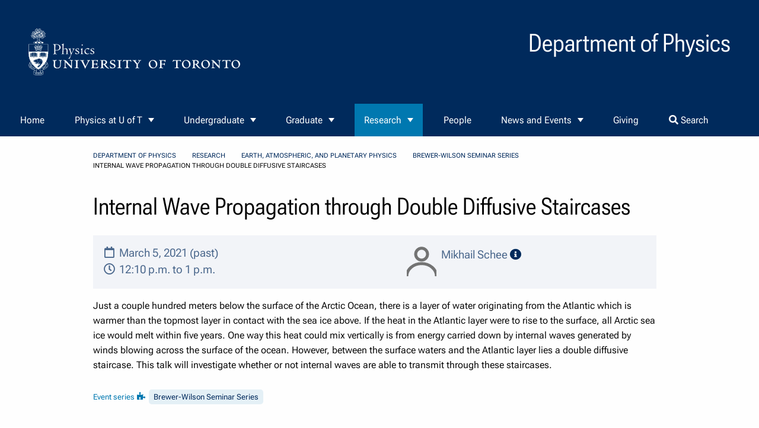

--- FILE ---
content_type: text/css
request_url: https://www.physics.utoronto.ca/static/utphy_themes/dist/base/gutenberg.min.css
body_size: 5144
content:
/*!
 * Gutenberg
 *
 * MIT Fabien Sa
 * https://github.com/BafS/Gutenberg
 *//*! normalize.css v8.0.1 | MIT License | github.com/necolas/normalize.css */html{line-height:1.15;-webkit-text-size-adjust:100%}body{margin:0}main{display:block}h1{font-size:2em;margin:.67em 0}hr{box-sizing:content-box;height:0;overflow:visible}pre{font-family:monospace,monospace;font-size:1em}a{background-color:transparent}abbr[title]{border-bottom:none;text-decoration:underline;text-decoration:underline dotted}b,strong{font-weight:bolder}code,kbd,samp{font-family:monospace,monospace;font-size:1em}small{font-size:80%}sub,sup{font-size:75%;line-height:0;position:relative;vertical-align:baseline}sub{bottom:-0.25em}sup{top:-0.5em}img{border-style:none}button,input,optgroup,select,textarea{font-family:inherit;font-size:100%;line-height:1.15;margin:0}button,input{overflow:visible}button,select{text-transform:none}button,[type=button],[type=reset],[type=submit]{-webkit-appearance:button}button::-moz-focus-inner,[type=button]::-moz-focus-inner,[type=reset]::-moz-focus-inner,[type=submit]::-moz-focus-inner{border-style:none;padding:0}button:-moz-focusring,[type=button]:-moz-focusring,[type=reset]:-moz-focusring,[type=submit]:-moz-focusring{outline:1px dotted ButtonText}fieldset{padding:.35em .75em .625em}legend{box-sizing:border-box;color:inherit;display:table;max-width:100%;padding:0;white-space:normal}progress{vertical-align:baseline}textarea{overflow:auto}[type=checkbox],[type=radio]{box-sizing:border-box;padding:0}[type=number]::-webkit-inner-spin-button,[type=number]::-webkit-outer-spin-button{height:auto}[type=search]{-webkit-appearance:textfield;outline-offset:-2px}[type=search]::-webkit-search-decoration{-webkit-appearance:none}::-webkit-file-upload-button{-webkit-appearance:button;font:inherit}details{display:block}summary{display:list-item}template{display:none}[hidden]{display:none}*{-moz-box-sizing:border-box;-webkit-box-sizing:border-box;box-sizing:border-box}*,*:before,*:after,p:first-letter,div:first-letter,blockquote:first-letter,li:first-letter,p:first-line,div:first-line,blockquote:first-line,li:first-line{background:rgba(0,0,0,0) !important;box-shadow:none !important;text-shadow:none !important}html{font-size:16px;margin:0;padding:0}body{-moz-osx-font-smoothing:grayscale;-webkit-font-smoothing:antialiased;background:#fff !important;color:#000 !important;font-family:"Helvetica Neue",Helvetica,Arial,sans-serif;font-size:1rem;line-height:1.5;margin:0 auto;text-rendering:optimizeLegibility}p,blockquote,table,ul,ol,dl{margin-bottom:1.5rem;margin-top:0}p:last-child,ul:last-child,ol:last-child{margin-bottom:0}h1,h2,h3,h4,h5,h6{color:#000;font-family:"Helvetica Neue",Helvetica,Arial,sans-serif;line-height:1.2;margin-bottom:.75rem;margin-top:0}h1{font-size:2.5rem}h2{font-size:2rem}h3{font-size:1.75rem}h4{font-size:1.5rem}h5{font-size:1.25rem}h6{font-size:1rem}a,a:visited{color:#000;text-decoration:underline;word-wrap:break-word}table{border-collapse:collapse}thead{display:table-header-group}table,th,td{border-bottom:1px solid #000}td,th{padding:8px 16px;page-break-inside:avoid}code,pre,kbd{border:1px solid #bbb;font-family:Menlo,Monaco,Consolas,"Courier New",monospace;font-size:85%}code,kbd{padding:3px}pre{margin-bottom:1.5rem;padding:10px 12px}pre code,pre kbd{border:0}::-webkit-input-placeholder{color:rgba(0,0,0,0)}:-moz-placeholder{color:rgba(0,0,0,0)}::-moz-placeholder{color:rgba(0,0,0,0)}:-ms-input-placeholder{color:rgba(0,0,0,0)}blockquote{border:0;border-left:5px solid #bbb;margin-left:1px;padding:12px 1.5rem}[dir=rtl] blockquote{border-left:0;border-right:5px solid #bbb;margin-left:0;margin-right:1px}blockquote:first-child{margin-top:0}blockquote p:last-child,blockquote ul:last-child,blockquote ol:last-child{margin-bottom:0}blockquote footer{display:block;font-size:80%}img{border:0;display:block;max-width:100% !important;vertical-align:middle}hr{border:0;border-bottom:2px solid #bbb;height:0;margin:2.25rem 0;padding:0}dt{font-weight:bold}dd{margin:0;margin-bottom:.75rem}abbr[title],acronym[title]{border:0;text-decoration:none}table,blockquote,pre,code,figure,li,hr,ul,ol,a,tr{page-break-inside:avoid}h2,h3,h4,p,a{orphans:3;widows:3}h1,h2,h3,h4,h5,h6{page-break-after:avoid;page-break-inside:avoid}h1+p,h2+p,h3+p{page-break-before:avoid}img{page-break-after:auto;page-break-before:auto;page-break-inside:avoid}pre{white-space:pre-wrap !important;word-wrap:break-word}body{padding-bottom:2.54cm;padding-left:1.8cm;padding-right:1.8cm;padding-top:2.54cm}a[href^=http]:after,a[href^=ftp]:after{content:" (" attr(href) ")";font-size:80%}a[href$=".jpg"]:after,a[href$=".jpeg"]:after,a[href$=".gif"]:after,a[href$=".png"]:after{display:none}abbr[title]:after,acronym[title]:after{content:" (" attr(title) ")"}.page-break,.break-before,.page-break-before{page-break-before:always}.break-after,.page-break-after{page-break-after:always}.avoid-break-inside{page-break-inside:avoid}.no-print{display:none}a.no-reformat:after{content:""}abbr[title].no-reformat:after,acronym[title].no-reformat:after{content:""}.no-reformat abbr:after,.no-reformat acronym:after,.no-reformat a:after{content:""}

--- FILE ---
content_type: image/svg+xml
request_url: https://www.physics.utoronto.ca/static/utphy_webcontent/images/member.svg
body_size: 621
content:
<?xml version="1.0" encoding="UTF-8" standalone="no"?><!DOCTYPE svg PUBLIC "-//W3C//DTD SVG 1.1//EN" "http://www.w3.org/Graphics/SVG/1.1/DTD/svg11.dtd"><svg width="100%" height="100%" viewBox="0 0 150 150" version="1.1" xmlns="http://www.w3.org/2000/svg" xmlns:xlink="http://www.w3.org/1999/xlink" xml:space="preserve" style="fill-rule:evenodd;clip-rule:evenodd;stroke-linecap:round;stroke-linejoin:round;stroke-miterlimit:1.5;"><circle cx="75" cy="38.25" r="30" style="fill:none;stroke:#737373;stroke-width:15px;"/><ellipse cx="75" cy="150" rx="75" ry="64.061" style="fill:none;stroke:#737373;stroke-width:15px;"/></svg>

--- FILE ---
content_type: application/javascript; charset=utf-8
request_url: https://www.physics.utoronto.ca/static/utphy_webcontent/js/x3dom.js
body_size: 972069
content:
/** X3DOM Runtime, http://www.x3dom.org/ 1.7.2 - 61a235203deb34329fe615cbbf21314db6ebf49f - Mon Dec 19 19:17:05 2016 +0100 */
if(!Array.forEach){Array.forEach=function(array,fun,thisp){var len=array.length;for(var i=0;i<len;i++){if(i in array){fun.call(thisp,array[i],i,array);}}};}
if(!Array.map){Array.map=function(array,fun,thisp){var len=array.length;var res=[];for(var i=0;i<len;i++){if(i in array){res[i]=fun.call(thisp,array[i],i,array);}}
return res;};}
if(!Array.filter){Array.filter=function(array,fun,thisp){var len=array.length;var res=[];for(var i=0;i<len;i++){if(i in array){var val=array[i];if(fun.call(thisp,val,i,array)){res.push(val);}}}
return res;};}
var x3dom={canvases:[],x3dNS:'http://www.web3d.org/specifications/x3d-namespace',x3dextNS:'http://philip.html5.org/x3d/ext',xsltNS:'http://www.w3.org/1999/XSL/x3dom.Transform',xhtmlNS:'http://www.w3.org/1999/xhtml'};x3dom.nodeTypes={};x3dom.nodeTypesLC={};x3dom.components={};x3dom.geoCache=[];x3dom.caps={PLATFORM:navigator.platform,AGENT:navigator.userAgent,RENDERMODE:"HARDWARE"};x3dom.registerNodeType=function(nodeTypeName,componentName,nodeDef){if(x3dom.components[componentName]===undefined){x3dom.components[componentName]={};}
nodeDef._typeName=nodeTypeName;nodeDef._compName=componentName;x3dom.components[componentName][nodeTypeName]=nodeDef;x3dom.nodeTypes[nodeTypeName]=nodeDef;x3dom.nodeTypesLC[nodeTypeName.toLowerCase()]=nodeDef;};x3dom.isX3DElement=function(node){var name=(node.nodeType===Node.ELEMENT_NODE&&node.localName)?node.localName.toLowerCase():null;return(name&&(x3dom.nodeTypes[node.localName]||x3dom.nodeTypesLC[name]||name=="x3d"||name=="websg"||name=="route"));};x3dom.extend=function(f){function G(){}
G.prototype=f.prototype||f;return new G();};x3dom.getStyle=function(oElm,strCssRule){var strValue="";var style=document.defaultView.getComputedStyle?document.defaultView.getComputedStyle(oElm,null):null;if(style){strValue=style.getPropertyValue(strCssRule);}
else if(oElm.currentStyle){strCssRule=strCssRule.replace(/\-(\w)/g,function(strMatch,p1){return p1.toUpperCase();});strValue=oElm.currentStyle[strCssRule];}
return strValue;};function defineClass(parent,ctor,methods){if(parent){function Inheritance(){}
Inheritance.prototype=parent.prototype;ctor.prototype=new Inheritance();ctor.prototype.constructor=ctor;ctor.superClass=parent;}
if(methods){for(var m in methods){ctor.prototype[m]=methods[m];}}
return ctor;}
x3dom.isa=function(object,clazz){return(object instanceof clazz);};x3dom.getGlobal=function(){return(function(){return this;}).call(null);};x3dom.loadJS=function(src,path_prefix,blocking){blocking=(blocking===false)?blocking:true;if(blocking){var url=(path_prefix)?path_prefix.trim()+src:src;var req=new XMLHttpRequest();if(req){req.open("GET",url,false);req.send(null);eval(req.responseText);}}else{var head=document.getElementsByTagName('HEAD').item(0);var script=document.createElement("script");var loadpath=(path_prefix)?path_prefix.trim()+src:src;if(head){x3dom.debug.logError("Trying to load external JS file: "+loadpath);script.type="text/javascript";script.src=loadpath;head.appendChild(script);}else{alert("No document object found. Can't load components!");}}};function array_to_object(a){var o={};for(var i=0;i<a.length;i++){o[a[i]]='';}
return o;}
window.requestAnimFrame=(function(){return window.requestAnimationFrame||window.webkitRequestAnimationFrame||window.mozRequestAnimationFrame||window.oRequestAnimationFrame||window.msRequestAnimationFrame||function(callback,element){window.setTimeout(callback,16);};})();x3dom.toggleFullScreen=function(){if(document.fullScreen||document.mozFullScreen||document.webkitIsFullScreen){if(document.cancelFullScreen){document.cancelFullScreen();}
else if(document.mozCancelFullScreen){document.mozCancelFullScreen();}
else if(document.webkitCancelFullScreen){document.webkitCancelFullScreen();}}
else{var docElem=document.documentElement;if(docElem.requestFullScreen){docElem.requestFullScreen();}
else if(docElem.mozRequestFullScreen){docElem.mozRequestFullScreen();}
else if(docElem.webkitRequestFullScreen){docElem.webkitRequestFullScreen();}}};x3dom.debug={INFO:"INFO",WARNING:"WARNING",ERROR:"ERROR",EXCEPTION:"EXCEPTION",isActive:false,isFirebugAvailable:false,isSetup:false,isAppend:false,numLinesLogged:0,maxLinesToLog:10000,logContainer:null,setup:function(){if(x3dom.debug.isSetup){return;}
try{if(window.console.firebug!==undefined){x3dom.debug.isFirebugAvailable=true;}}
catch(err){x3dom.debug.isFirebugAvailable=false;}
x3dom.debug.setupLogContainer();x3dom.debug.isSetup=true;},activate:function(visible){x3dom.debug.isActive=true;x3dom.debug.logContainer.style.display=(visible)?"block":"none";if(!x3dom.debug.isAppend){if(navigator.appName=="Microsoft Internet Explorer"){x3dom.debug.logContainer.style.marginLeft="8px";document.documentElement.appendChild(x3dom.debug.logContainer);}else{document.body.appendChild(x3dom.debug.logContainer);}
x3dom.debug.isAppend=true;}},setupLogContainer:function(){x3dom.debug.logContainer=document.createElement("div");x3dom.debug.logContainer.id="x3dom_logdiv";x3dom.debug.logContainer.setAttribute("class","x3dom-logContainer");x3dom.debug.logContainer.style.clear="both";},doLog:function(msg,logType){if(!x3dom.debug.isActive){return;}
if(x3dom.debug.numLinesLogged===x3dom.debug.maxLinesToLog){msg="Maximum number of log lines (="+x3dom.debug.maxLinesToLog+") reached. Deactivating logging...";}
if(x3dom.debug.numLinesLogged>x3dom.debug.maxLinesToLog){return;}
var node=document.createElement("p");node.style.margin=0;switch(logType){case x3dom.debug.INFO:node.style.color="#00ff00";break;case x3dom.debug.WARNING:node.style.color="#cd853f";break;case x3dom.debug.ERROR:node.style.color="#ff4500";break;case x3dom.debug.EXCEPTION:node.style.color="#ffff00";break;default:node.style.color="#00ff00";break;}
try{node.innerHTML=logType+": "+msg;x3dom.debug.logContainer.insertBefore(node,x3dom.debug.logContainer.firstChild);}catch(err){if(window.console.firebug!==undefined){window.console.warn(msg);}}
if(x3dom.debug.isFirebugAvailable){switch(logType){case x3dom.debug.INFO:window.console.info(msg);break;case x3dom.debug.WARNING:window.console.warn(msg);break;case x3dom.debug.ERROR:window.console.error(msg);break;case x3dom.debug.EXCEPTION:window.console.debug(msg);break;default:break;}}
x3dom.debug.numLinesLogged++;},logInfo:function(msg){x3dom.debug.doLog(msg,x3dom.debug.INFO);},logWarning:function(msg){x3dom.debug.doLog(msg,x3dom.debug.WARNING);},logError:function(msg){x3dom.debug.doLog(msg,x3dom.debug.ERROR);},logException:function(msg){x3dom.debug.doLog(msg,x3dom.debug.EXCEPTION);},assert:function(c,msg){if(!c){x3dom.debug.doLog("Assertion failed in "+
x3dom.debug.assert.caller.name+': '+
msg,x3dom.debug.ERROR);}},typeOf:function(obj){var type=typeof obj;return type==="object"&&!obj?"null":type;},exists:function(obj,name,type){type=type||"function";return(obj?this.typeOf(obj[name]):"null")===type;},dumpFields:function(node){var str="";for(var fName in node){str+=(fName+", ");}
str+='\n';x3dom.debug.logInfo(str);return str;}};x3dom.debug.setup();x3dom.arc={};x3dom.arc.instance=null;x3dom.arc.Limits=function(min,max,initial)
{this._min=min;this._max=max;this.getValue=function(value)
{value=this._min+(this._max-this._min)*value;return this._max>=value?(this._min<=value?value:this._min):this._max;};};x3dom.arc.ARF=function(name,min,max,dirFac,factorGetterFunc,factorSetterFunc,getterFunc,setterFunc)
{this._name=name;this._stateValue=[0.5,0.5];this._limits=new x3dom.arc.Limits(min,max);this._factorGetterFunc=factorGetterFunc;this._factorSetterFunc=factorSetterFunc;this._setterFunc=setterFunc;this._getterFunc=getterFunc;this._dirFac=dirFac;this.getFactor=function()
{return this._factorGetterFunc();};this.update=function(state,step)
{var stateVal=this._stateValue[state]+step*this._dirFac;this._stateValue[state]=0<=stateVal?(1>=stateVal?stateVal:1):0;this._setterFunc(this._limits.getValue(this._stateValue[state]));};this.reset=function()
{this._stateValue[0]=0.5;this._stateValue[1]=0.5;};};x3dom.arc.AdaptiveRenderControl=defineClass(null,function(scene)
{x3dom.arc.instance=this;this._scene=scene;this._targetFrameRate=[];this._targetFrameRate[0]=this._scene._vf.minFrameRate;this._targetFrameRate[1]=this._scene._vf.maxFrameRate;this._currentState=0;var that=this;var environment=that._scene.getEnvironment();this._arfs=[];this._arfs.push(new x3dom.arc.ARF("smallFeatureCulling",0,10,-1,function()
{return environment._vf.smallFeatureFactor;},function(value)
{environment._vf.smallFeatureFactor=value;},function()
{return environment._vf.smallFeatureThreshold;},function(value)
{environment._vf.smallFeatureThreshold=value;}));this._arfs.push(new x3dom.arc.ARF("lowPriorityCulling",0,100,1,function()
{return environment._vf.lowPriorityFactor;},function(value)
{environment._vf.lowPriorityFactor=value;},function()
{return environment._vf.lowPriorityThreshold*100;},function(value)
{environment._vf.lowPriorityThreshold=value/100;}));this._arfs.push(new x3dom.arc.ARF("tessellationDetailCulling",1,12,-1,function()
{return environment._vf.tessellationErrorFactor;},function(value)
{environment._vf.tessellationErrorFactor=value;},function()
{return environment.tessellationErrorThreshold;},function(value)
{environment.tessellationErrorThreshold=value;}));this._stepWidth=0.1;},{update:function(state,fps)
{this._currentState=state;var delta=fps-this._targetFrameRate[state];this._stepWidth=Math.abs(delta)>10?0.1:0.01;var factorSum=0;var normFactors=[];var i,n=this._arfs.length;for(i=0;i<n;++i)
{normFactors[i]=this._arfs[i].getFactor();if(normFactors[i]>0)
factorSum+=normFactors[i];}
var dirFac=delta<0?-1:1;for(i=0;i<n;++i)
{if(normFactors[i]>0)
{normFactors[i]/=factorSum;this._arfs[i].update(state,this._stepWidth*normFactors[i]*dirFac);}}},reset:function()
{for(var i=0,n=this._arfs.length;i<n;++i)
{this._arfs[i].reset();}}});x3dom.Request=function(url,onloadCallback,priority){this.url=url;this.priority=priority;this.xhr=new XMLHttpRequest();this.onloadCallbacks=[onloadCallback];var self=this;this.xhr.onload=function(){if(x3dom.DownloadManager.debugOutput){x3dom.debug.logInfo('Download manager received data for URL \''+self.url+'\'.');}
--x3dom.DownloadManager.activeDownloads;if((x3dom.DownloadManager.stallToKeepOrder===false)||(x3dom.DownloadManager.resultGetsStalled(self.priority)===false)){var i;for(i=0;i<self.onloadCallbacks.length;++i){self.onloadCallbacks[i](self.xhr.response);}
x3dom.DownloadManager.removeDownload(self);x3dom.DownloadManager.updateStalledResults();}
else if(x3dom.DownloadManager.debugOutput){x3dom.debug.logInfo('Download manager stalled downloaded result for URL \''+self.url+'\'.');}
x3dom.DownloadManager.tryNextDownload();};};x3dom.Request.prototype.send=function(){this.xhr.open('GET',encodeURI(this.url),true);this.xhr.responseType='arraybuffer';this.xhr.send(null);if(x3dom.DownloadManager.debugOutput){x3dom.debug.logInfo('Download manager posted XHR for URL \''+this.url+'\'.');}};x3dom.DownloadManager={requests:[],maxDownloads:6,activeDownloads:0,debugOutput:false,stallToKeepOrder:false,toggleDebugOutput:function(flag){this.debugOutput=flag;},toggleStrictReturnOrder:function(flag){this.stallToKeepOrder=false;},removeDownload:function(req){var i,j;var done=false;for(i=0;i<this.requests.length&&!done;++i){if(this.requests[i]){for(j=0;j<this.requests[i].length;++j){if(this.requests[i][j]===req){this.requests[i].splice(j,1);done=true;break;}}}}},tryNextDownload:function(){var firstRequest;var i,j;if(this.activeDownloads<this.maxDownloads){for(i=0;i<this.requests.length&&!firstRequest;++i){if(this.requests[i]){for(j=0;j<this.requests[i].length;++j){if(this.requests[i][j].xhr.readyState===XMLHttpRequest.UNSENT){firstRequest=this.requests[i][j];break;}}}}
if(firstRequest){firstRequest.send();++this.activeDownloads;}}},resultGetsStalled:function(priority){var i;for(i=0;i<priority;++i){if(this.requests[i]&&this.requests[i].length){return true;}}
return false;},updateStalledResults:function(){if(x3dom.DownloadManager.stallToKeepOrder){var i,j,k;var req,pendingRequestFound=false;for(i=0;i<this.requests.length&&!pendingRequestFound;++i){if(this.requests[i]){for(j=0;j<this.requests[i].length;++j){req=this.requests[i][j];if(req.xhr.readyState===XMLHttpRequest.DONE){if(x3dom.DownloadManager.debugOutput){x3dom.debug.logInfo('Download manager releases stalled result for URL \''+req.url+'\'.');}
for(k=0;k<req.onloadCallbacks.length;++k){req.onloadCallbacks[k](req.xhr.response);}
this.requests[i].splice(j,1);}
else{pendingRequestFound=true;}}}}}},get:function(urls,onloadCallbacks,priorities){var i,j,k,r;var found=false;var url,onloadCallback,priority;if(urls.length!==onloadCallbacks.length||urls.length!==priorities.length)
{x3dom.debug.logError('DownloadManager: The number of given urls, onload callbacks and priorities is not equal. Ignoring requests.');return;}
for(k=0;k<urls.length;++k){if(!onloadCallbacks[k]===undefined||!priorities[k]===undefined){x3dom.debug.logError('DownloadManager: No onload callback and / or priority specified. Ignoring request for \"'+url+'\"');continue;}
else{url=urls[k];onloadCallback=onloadCallbacks[k];priority=priorities[k];for(i=0;i<this.requests.length&&!found;++i){if(this.requests[i]){for(j=0;j<this.requests[i].length;++j){if(this.requests[i][j].url===url){this.requests[i][j].onloadCallbacks.push(onloadCallback);if(x3dom.DownloadManager.debugOutput){x3dom.debug.logInfo('Download manager appended onload callback for URL \''+url+'\' to a registered request using the same URL.');}
found=true;break;}}}}
if(!found){r=new x3dom.Request(url,onloadCallback,priority);if(this.requests[priority]!=undefined){this.requests[priority].push(r);}
else{this.requests[priority]=[r];}}}}
for(i=0;i<urls.length&&this.activeDownloads<this.maxDownloads;++i){this.tryNextDownload();}},abortAllDownloads:function()
{var request;for(var i=0;i<this.requests.length;i++)
{if(this.requests[i]!=undefined)
{for(var j=0;j<this.requests[i].length;j++)
{request=this.requests[i][j];request.xhr.abort();this.removeDownload(request);}}}}};x3dom.RequestManager={};x3dom.RequestManager.requests=[];x3dom.RequestManager.maxParallelRequests=40;x3dom.RequestManager.failedRequests=0;x3dom.RequestManager.loadedRequests=0;x3dom.RequestManager.totalRequests=0;x3dom.RequestManager.activeRequests=[];x3dom.RequestManager.requestHeaders=[];x3dom.RequestManager.withCredentials=false;x3dom.RequestManager.addRequestHeader=function(header,value)
{this.requestHeaders.push({header:header,value:value});};x3dom.RequestManager._sendRequest=function()
{if(this.activeRequests.length>this.maxParallelRequests)
{return;}
var request=this.requests.pop();if(request)
{this.activeRequests.push(request);request.send(null);this._sendRequest();}};x3dom.RequestManager.addRequest=function(request)
{if(!(request instanceof XMLHttpRequest))
{return;}
this.totalRequests++;request.withCredentials=this.withCredentials;for(var i=0;i<this.requestHeaders.length;i++)
{var header=this.requestHeaders[i].header;var value=this.requestHeaders[i].value;request.setRequestHeader(header,value);}
request.addEventListener("load",this._onLoadHandler.bind(this));request.addEventListener("error",this._onErrorHandler.bind(this));this.requests.push(request);this._sendRequest();};x3dom.RequestManager.abortAllRequests=function()
{for(var i=0;i<this.activeRequests.length;i++)
{this.activeRequests[i].abort();}
this.requests=this.activeRequests=[];};x3dom.RequestManager._removeActiveRequest=function(request)
{var idx=this.activeRequests.indexOf(request);return this.activeRequests.splice(idx,1);};x3dom.RequestManager._onLoadHandler=function(e)
{this._removeActiveRequest(e.target);this.loadedRequests++;this._sendRequest();};x3dom.RequestManager._onErrorHandler=function(e)
{this._removeActiveRequest(e.target);this.failedRequests++;this._sendRequest();};x3dom.MultiMaterial=function(params)
{this._origAmbientIntensity=params.ambientIntensity;this._origDiffuseColor=params.diffuseColor;this._origEmissiveColor=params.emissiveColor;this._origShininess=params.shininess;this._origSpeclarColor=params.specularColor;this._origTransparency=params.transparency;this._origBackAmbientIntensity=params.backAmbientIntensity;this._origBackDiffuseColor=params.backDiffuseColor;this._origBackEmissiveColor=params.backEmissiveColor;this._origBackShininess=params.backShininess;this._origBackSpecularColor=params.backSpecularColor;this._origBackTransparency=params.backTransparency;this._ambientIntensity=params.ambientIntensity;this._diffuseColor=params.diffuseColor;this._emissiveColor=params.emissiveColor;this._shininess=params.shininess;this._specularColor=params.specularColor;this._transparency=params.transparency;this._backAmbientIntensity=params.backAmbientIntensity;this._backDiffuseColor=params.backDiffuseColor;this._backEmissiveColor=params.backEmissiveColor;this._backShininess=params.backShininess;this._backSpecularColor=params.backSpecularColor;this._backTransparency=params.backTransparency;this._highlighted=false;this.reset=function(){this._ambientIntensity=this._origAmbientIntensity;this._diffuseColor=this._origDiffuseColor;this._emissiveColor=this._origEmissiveColor;this._shininess=this._origShininess;this._specularColor=this._origSpeclarColor;this._transparency=this._origTransparency;this._backAmbientIntensity=this._origBackAmbientIntensity;this._backDiffuseColor=this._origBackDiffuseColor;this._backEmissiveColor=this._origBackEmissiveColor;this._backShininess=this._origBackShininess;this._backSpecularColor=this._origBackSpecularColor;this._backTransparency=this._origBackTransparency;};};x3dom.Parts=function(multiPart,ids,colorMap,emissiveMap,specularMap,visibilityMap)
{var parts=this;this.multiPart=multiPart;this.ids=ids;this.colorMap=colorMap;this.emissiveMap=emissiveMap;this.specularMap=specularMap;this.visibilityMap=visibilityMap;this.width=parts.colorMap.getWidth();this.widthTwo=this.width*this.width;this.setDiffuseColor=function(color,side)
{var i,partID,pixelIDFront,pixelIDBack;if(side==undefined&&side!="front"&&side!="back"&&side!="both"){side="both";}
color=x3dom.fields.SFColor.parse(color);if(ids.length&&ids.length>1)
{var pixels=parts.colorMap.getPixels();for(i=0;i<parts.ids.length;i++)
{partID=parts.ids[i];pixelIDFront=partID;pixelIDBack=partID+this.widthTwo;if(side=="front")
{this.multiPart._materials[partID]._diffuseColor=color;}
else if(side=="back")
{this.multiPart._materials[partID]._backDiffuseColor=color;}
else if(side=="both")
{this.multiPart._materials[partID]._diffuseColor=color;this.multiPart._materials[partID]._backDiffuseColor=color;}
if(!this.multiPart._materials[partID]._highlighted)
{if(side=="front"){pixels[pixelIDFront].r=color.r;pixels[pixelIDFront].g=color.g;pixels[pixelIDFront].b=color.b;}else if(side=="back"){pixels[pixelIDBack].r=color.r;pixels[pixelIDBack].g=color.g;pixels[pixelIDBack].b=color.b;}else if(side=="both"){pixels[pixelIDFront].r=color.r;pixels[pixelIDFront].g=color.g;pixels[pixelIDFront].b=color.b;pixels[pixelIDBack].r=color.r;pixels[pixelIDBack].g=color.g;pixels[pixelIDBack].b=color.b;}}}
parts.colorMap.setPixels(pixels);}
else
{var xFront,yFront,xBack,yBack,pixelFront,pixelBack;partID=parts.ids[0];pixelIDFront=partID;pixelIDBack=partID+this.widthTwo;if(side=="front")
{xFront=pixelIDFront%this.width;yFront=Math.floor(pixelIDFront/this.width);pixelFront=parts.colorMap.getPixel(xFront,yFront);this.multiPart._materials[partID]._diffuseColor=color;}
else if(side=="back")
{xBack=pixelIDBack%this.width;yBack=Math.floor(pixelIDBack/this.width);pixelBack=parts.colorMap.getPixel(xBack,yBack);this.multiPart._materials[partID]._backDiffuseColor=color;}
else if(side=="both")
{xFront=pixelIDFront%this.width;yFront=Math.floor(pixelIDFront/this.width);xBack=pixelIDBack%this.width;yBack=Math.floor(pixelIDBack/this.width);pixelFront=parts.colorMap.getPixel(xFront,yFront);pixelBack=parts.colorMap.getPixel(xBack,yBack);this.multiPart._materials[partID]._diffuseColor=color;this.multiPart._materials[partID]._backDiffuseColor=color;}
if(!this.multiPart._materials[partID]._highlighted)
{if(side=="front")
{pixelFront.r=color.r;pixelFront.g=color.g;pixelFront.b=color.b;parts.colorMap.setPixel(xFront,yFront,pixelFront);}
else if(side=="back")
{pixelBack.r=color.r;pixelBack.g=color.g;pixelBack.b=color.b;parts.colorMap.setPixel(xBack,yBack,pixelBack);}
else if(side=="both")
{pixelFront.r=color.r;pixelFront.g=color.g;pixelFront.b=color.b;pixelBack.r=color.r;pixelBack.g=color.g;pixelBack.b=color.b;parts.colorMap.setPixel(xFront,yFront,pixelFront);parts.colorMap.setPixel(xBack,yBack,pixelBack);}}}};this.getDiffuseColor=function(side)
{var i,partID;if(side==undefined&&side!="front"&&side!="back"){side="front";}
if(ids.length&&ids.length>1)
{var diffuseColors=[];for(i=0;i<parts.ids.length;i++)
{partID=parts.ids[i];if(side=="front")
{diffuseColors.push(this.multiPart._materials[partID]._diffuseColor);}
else if(side=="back")
{diffuseColors.push(this.multiPart._materials[partID]._backDiffuseColor);}}
return diffuseColors;}
else
{partID=parts.ids[0];if(side=="front")
{return this.multiPart._materials[partID]._diffuseColor;}
else if(side=="back")
{return this.multiPart._materials[partID]._backDiffuseColor;}}};this.setEmissiveColor=function(color,side)
{var i,partID,pixelIDFront,pixelIDBack;if(side==undefined&&side!="front"&&side!="back"&&side!="both"){side="both";}
color=x3dom.fields.SFColor.parse(color);if(ids.length&&ids.length>1)
{var pixels=parts.emissiveMap.getPixels();for(i=0;i<parts.ids.length;i++)
{partID=parts.ids[i];pixelIDFront=partID;pixelIDBack=partID+this.widthTwo;if(side=="front")
{this.multiPart._materials[partID]._emissiveColor=color;}
else if(side=="back")
{this.multiPart._materials[partID]._backEmissiveColor=color;}
else if(side=="both")
{this.multiPart._materials[partID]._emissiveColor=color;this.multiPart._materials[partID]._backEmissiveColor=color;}
if(!this.multiPart._materials[partID]._highlighted)
{if(side=="front"){pixels[pixelIDFront].r=color.r;pixels[pixelIDFront].g=color.g;pixels[pixelIDFront].b=color.b;}else if(side=="back"){pixels[pixelIDBack].r=color.r;pixels[pixelIDBack].g=color.g;pixels[pixelIDBack].b=color.b;}else if(side=="both"){pixels[pixelIDFront].r=color.r;pixels[pixelIDFront].g=color.g;pixels[pixelIDFront].b=color.b;pixels[pixelIDBack].r=color.r;pixels[pixelIDBack].g=color.g;pixels[pixelIDBack].b=color.b;}}}
parts.emissiveMap.setPixels(pixels);}
else
{var xFront,yFront,xBack,yBack,pixelFront,pixelBack;partID=parts.ids[0];pixelIDFront=partID;pixelIDBack=partID+this.widthTwo;if(side=="front")
{xFront=pixelIDFront%this.width;yFront=Math.floor(pixelIDFront/this.width);pixelFront=parts.emissiveMap.getPixel(xFront,yFront);this.multiPart._materials[partID]._emissiveColor=color;}
else if(side=="back")
{xBack=pixelIDBack%this.width;yBack=Math.floor(pixelIDBack/this.width);pixelBack=parts.emissiveMap.getPixel(xBack,yBack);this.multiPart._materials[partID]._backEmissiveColor=color;}
else if(side=="both")
{xFront=pixelIDFront%this.width;yFront=Math.floor(pixelIDFront/this.width);xBack=pixelIDBack%this.width;yBack=Math.floor(pixelIDBack/this.width);pixelFront=parts.emissiveMap.getPixel(xFront,yFront);pixelBack=parts.emissiveMap.getPixel(xBack,yBack);this.multiPart._materials[partID]._emissiveColor=color;this.multiPart._materials[partID]._backEmissiveColor=color;}
if(!this.multiPart._materials[partID]._highlighted)
{if(side=="front")
{pixelFront.r=color.r;pixelFront.g=color.g;pixelFront.b=color.b;parts.emissiveMap.setPixel(xFront,yFront,pixelFront);}
else if(side=="back")
{pixelBack.r=color.r;pixelBack.g=color.g;pixelBack.b=color.b;parts.emissiveMap.setPixel(xBack,yBack,pixelBack);}
else if(side=="both")
{pixelFront.r=color.r;pixelFront.g=color.g;pixelFront.b=color.b;pixelBack.r=color.r;pixelBack.g=color.g;pixelBack.b=color.b;parts.emissiveMap.setPixel(xFront,yFront,pixelFront);parts.emissiveMap.setPixel(xBack,yBack,pixelBack);}}}};this.getEmissiveColor=function(side)
{var i,partID;if(side==undefined&&side!="front"&&side!="back"){side="front";}
if(ids.length&&ids.length>1)
{var emissiveColors=[];for(i=0;i<parts.ids.length;i++)
{partID=parts.ids[i];if(side=="front")
{emissiveColors.push(this.multiPart._materials[partID]._emissiveColor);}
else if(side=="back")
{emissiveColors.push(this.multiPart._materials[partID]._backEmissiveColor);}}
return emissiveColors;}
else
{partID=parts.ids[0];if(side=="front")
{return this.multiPart._materials[partID]._emissiveColor;}
else if(side=="back")
{return this.multiPart._materials[partID]._backEmissiveColor;}}};this.setSpecularColor=function(color,side)
{var i,partID,pixelIDFront,pixelIDBack;if(side==undefined&&side!="front"&&side!="back"&&side!="both"){side="both";}
color=x3dom.fields.SFColor.parse(color);if(ids.length&&ids.length>1)
{var pixels=parts.specularMap.getPixels();for(i=0;i<parts.ids.length;i++)
{partID=parts.ids[i];pixelIDFront=partID;pixelIDBack=partID+this.widthTwo;if(side=="front")
{this.multiPart._materials[partID]._specularColor=color;}
else if(side=="back")
{this.multiPart._materials[partID]._backSpecularColor=color;}
else if(side=="both")
{this.multiPart._materials[partID]._specularColor=color;this.multiPart._materials[partID]._backSpecularColor=color;}
if(!this.multiPart._materials[partID]._highlighted)
{if(side=="front"){pixels[pixelIDFront].r=color.r;pixels[pixelIDFront].g=color.g;pixels[pixelIDFront].b=color.b;}else if(side=="back"){pixels[pixelIDBack].r=color.r;pixels[pixelIDBack].g=color.g;pixels[pixelIDBack].b=color.b;}else if(side=="both"){pixels[pixelIDFront].r=color.r;pixels[pixelIDFront].g=color.g;pixels[pixelIDFront].b=color.b;pixels[pixelIDBack].r=color.r;pixels[pixelIDBack].g=color.g;pixels[pixelIDBack].b=color.b;}}}
parts.specularMap.setPixels(pixels);}
else
{var xFront,yFront,xBack,yBack,pixelFront,pixelBack;partID=parts.ids[0];pixelIDFront=partID;pixelIDBack=partID+this.widthTwo;if(side=="front")
{xFront=pixelIDFront%this.width;yFront=Math.floor(pixelIDFront/this.width);pixelFront=parts.specularMap.getPixel(xFront,yFront);this.multiPart._materials[partID]._specularColor=color;}
else if(side=="back")
{xBack=pixelIDBack%this.width;yBack=Math.floor(pixelIDBack/this.width);pixelBack=parts.specularMap.getPixel(xBack,yBack);this.multiPart._materials[partID]._backSpecularColor=color;}
else if(side=="both")
{xFront=pixelIDFront%this.width;yFront=Math.floor(pixelIDFront/this.width);xBack=pixelIDBack%this.width;yBack=Math.floor(pixelIDBack/this.width);pixelFront=parts.specularMap.getPixel(xFront,yFront);pixelBack=parts.specularMap.getPixel(xBack,yBack);this.multiPart._materials[partID]._specularColor=color;this.multiPart._materials[partID]._backSpecularColor=color;}
if(!this.multiPart._materials[partID]._highlighted)
{if(side=="front")
{pixelFront.r=color.r;pixelFront.g=color.g;pixelFront.b=color.b;parts.specularMap.setPixel(xFront,yFront,pixelFront);}
else if(side=="back")
{pixelBack.r=color.r;pixelBack.g=color.g;pixelBack.b=color.b;parts.specularMap.setPixel(xBack,yBack,pixelBack);}
else if(side=="both")
{pixelFront.r=color.r;pixelFront.g=color.g;pixelFront.b=color.b;pixelBack.r=color.r;pixelBack.g=color.g;pixelBack.b=color.b;parts.specularMap.setPixel(xFront,yFront,pixelFront);parts.specularMap.setPixel(xBack,yBack,pixelBack);}}}};this.getSpecularColor=function(side)
{var i,partID;if(side==undefined&&side!="front"&&side!="back"){side="front";}
if(ids.length&&ids.length>1)
{var specularColors=[];for(i=0;i<parts.ids.length;i++)
{partID=parts.ids[i];if(side=="front")
{specularColors.push(this.multiPart._materials[partID]._specularColor);}
else if(side=="back")
{specularColors.push(this.multiPart._materials[partID]._backSpecularColor);}}
return specularColors;}
else
{partID=parts.ids[0];if(side=="front")
{return this.multiPart._materials[partID]._specularColor;}
else if(side=="back")
{return this.multiPart._materials[partID]._backSpecularColor;}}};this.setTransparency=function(transparency,side)
{var i,partID,pixelIDFront,pixelIDBack;if(side==undefined&&side!="front"&&side!="back"&&side!="both"){side="both";}
if(ids.length&&ids.length>1)
{var pixels=parts.colorMap.getPixels();for(i=0;i<parts.ids.length;i++)
{partID=parts.ids[i];pixelIDFront=partID;pixelIDBack=partID+this.widthTwo;if(side=="front")
{this.multiPart._materials[partID]._transparency=transparency;}
else if(side=="back")
{this.multiPart._materials[partID]._backTransparency=transparency;}
else if(side=="both")
{this.multiPart._materials[partID]._transparency=transparency;this.multiPart._materials[partID]._backTransparency=transparency;}
if(!this.multiPart._materials[partID]._highlighted)
{if(side=="front"){pixels[pixelIDFront].a=1.0-transparency;}else if(side=="back"){pixels[pixelIDBack].a=1.0-transparency;}else if(side=="both"){pixels[pixelIDFront].a=1.0-transparency;pixels[pixelIDBack].a=1.0-transparency;}}}
parts.colorMap.setPixels(pixels);}
else
{var xFront,yFront,xBack,yBack,pixelFront,pixelBack;partID=parts.ids[0];pixelIDFront=partID;pixelIDBack=partID+this.widthTwo;if(side=="front")
{xFront=pixelIDFront%this.width;yFront=Math.floor(pixelIDFront/this.width);pixelFront=parts.colorMap.getPixel(xFront,yFront);this.multiPart._materials[partID]._transparency=transparency;}
else if(side=="back")
{xBack=pixelIDBack%this.width;yBack=Math.floor(pixelIDBack/this.width);pixelBack=parts.colorMap.getPixel(xBack,yBack);this.multiPart._materials[partID]._backTransparency=transparency;}
else if(side=="both")
{xFront=pixelIDFront%this.width;yFront=Math.floor(pixelIDFront/this.width);xBack=pixelIDBack%this.width;yBack=Math.floor(pixelIDBack/this.width);pixelFront=parts.colorMap.getPixel(xFront,yFront);pixelBack=parts.colorMap.getPixel(xBack,yBack);this.multiPart._materials[partID]._transparency=transparency;this.multiPart._materials[partID]._backTransparency=transparency;}
if(!this.multiPart._materials[partID]._highlighted)
{if(side=="front")
{pixelFront.a=1.0-transparency;parts.colorMap.setPixel(xFront,yFront,pixelFront);}
else if(side=="back")
{pixelBack.a=1.0-transparency;parts.colorMap.setPixel(xBack,yBack,pixelBack);}
else if(side=="both")
{pixelFront.a=1.0-transparency;pixelBack.a=1.0-transparency;parts.colorMap.setPixel(xFront,yFront,pixelFront);parts.colorMap.setPixel(xBack,yBack,pixelBack);}}}};this.getTransparency=function(side)
{var i,partID;if(side==undefined&&side!="front"&&side!="back"){side="front";}
if(ids.length&&ids.length>1)
{var transparencies=[];for(i=0;i<parts.ids.length;i++)
{partID=parts.ids[i];if(side=="front")
{transparencies.push(this.multiPart._materials[partID]._transparency);}
else if(side=="back")
{transparencies.push(this.multiPart._materials[partID]._backTransparency);}}
return transparencies;}
else
{partID=parts.ids[0];if(side=="front")
{return this.multiPart._materials[partID]._transparency;}
else if(side=="back")
{return this.multiPart._materials[partID]._backTransparency;}}};this.setShininess=function(shininess,side)
{var i,partID,pixelIDFront,pixelIDBack;if(side==undefined&&side!="front"&&side!="back"&&side!="both"){side="both";}
if(ids.length&&ids.length>1)
{var pixels=parts.specularMap.getPixels();for(i=0;i<parts.ids.length;i++)
{partID=parts.ids[i];pixelIDFront=partID;pixelIDBack=partID+this.widthTwo;if(side=="front")
{this.multiPart._materials[partID]._shininess=shininess;}
else if(side=="back")
{this.multiPart._materials[partID]._backShininess=shininess;}
else if(side=="both")
{this.multiPart._materials[partID]._shininess=shininess;this.multiPart._materials[partID]._backShininess=shininess;}
if(!this.multiPart._materials[partID]._highlighted)
{if(side=="front"){pixels[pixelIDFront].a=shininess;}else if(side=="back"){pixels[pixelIDBack].a=shininess;}else if(side=="both"){pixels[pixelIDFront].a=shininess;pixels[pixelIDBack].a=shininess;}}}
parts.specularMap.setPixels(pixels);}
else
{var xFront,yFront,xBack,yBack,pixelFront,pixelBack;partID=parts.ids[0];pixelIDFront=partID;pixelIDBack=partID+this.widthTwo;if(side=="front")
{xFront=pixelIDFront%this.width;yFront=Math.floor(pixelIDFront/this.width);pixelFront=parts.specularMap.getPixel(xFront,yFront);this.multiPart._materials[partID]._shininess=shininess;}
else if(side=="back")
{xBack=pixelIDBack%this.width;yBack=Math.floor(pixelIDBack/this.width);pixelBack=parts.specularMap.getPixel(xBack,yBack);this.multiPart._materials[partID]._backShininess=shininess;}
else if(side=="both")
{xFront=pixelIDFront%this.width;yFront=Math.floor(pixelIDFront/this.width);xBack=pixelIDBack%this.width;yBack=Math.floor(pixelIDBack/this.width);pixelFront=parts.specularMap.getPixel(xFront,yFront);pixelBack=parts.specularMap.getPixel(xBack,yBack);this.multiPart._materials[partID]._shininess=shininess;this.multiPart._materials[partID]._backShininess=shininess;}
if(!this.multiPart._materials[partID]._highlighted)
{if(side=="front")
{pixelFront.a=shininess;parts.specularMap.setPixel(xFront,yFront,pixelFront);}
else if(side=="back")
{pixelBack.a=shininess;parts.specularMap.setPixel(xBack,yBack,pixelBack);}
else if(side=="both")
{pixelFront.a=shininess;pixelBack.a=shininess;parts.specularMap.setPixel(xFront,yFront,pixelFront);parts.specularMap.setPixel(xBack,yBack,pixelBack);}}}};this.getShininess=function(side)
{var i,partID;if(side==undefined&&side!="front"&&side!="back"){side="front";}
if(ids.length&&ids.length>1)
{var shininesses=[];for(i=0;i<parts.ids.length;i++)
{partID=parts.ids[i];if(side=="front")
{shininesses.push(this.multiPart._materials[partID]._shininess);}
else if(side=="back")
{shininesses.push(this.multiPart._materials[partID]._backShininess);}}
return shininesses;}
else
{partID=parts.ids[0];if(side=="front")
{return this.multiPart._materials[partID]._shininess;}
else if(side=="back")
{return this.multiPart._materials[partID]._backShininess;}}};this.setAmbientIntensity=function(ambientIntensity,side)
{var i,partID,pixelIDFront,pixelIDBack;if(side==undefined&&side!="front"&&side!="back"&&side!="both"){side="both";}
if(ids.length&&ids.length>1)
{var pixels=parts.emissiveMap.getPixels();for(i=0;i<parts.ids.length;i++)
{partID=parts.ids[i];pixelIDFront=partID;pixelIDBack=partID+this.widthTwo;if(side=="front")
{this.multiPart._materials[partID]._ambientIntensity=ambientIntensity;}
else if(side=="back")
{this.multiPart._materials[partID]._backAmbientIntensity=ambientIntensity;}
else if(side=="both")
{this.multiPart._materials[partID]._ambientIntensity=ambientIntensity;this.multiPart._materials[partID]._backAmbientIntensity=ambientIntensity;}
if(!this.multiPart._materials[partID]._highlighted)
{if(side=="front"){pixels[pixelIDFront].a=ambientIntensity;}else if(side=="back"){pixels[pixelIDBack].a=ambientIntensity;}else if(side=="both"){pixels[pixelIDFront].a=ambientIntensity;pixels[pixelIDBack].a=ambientIntensity;}}}
parts.emissiveMap.setPixels(pixels);}
else
{var xFront,yFront,xBack,yBack,pixelFront,pixelBack;partID=parts.ids[0];pixelIDFront=partID;pixelIDBack=partID+this.widthTwo;if(side=="front")
{xFront=pixelIDFront%this.width;yFront=Math.floor(pixelIDFront/this.width);pixelFront=parts.emissiveMap.getPixel(xFront,yFront);this.multiPart._materials[partID]._ambientIntensity=ambientIntensity;}
else if(side=="back")
{xBack=pixelIDBack%this.width;yBack=Math.floor(pixelIDBack/this.width);pixelBack=parts.emissiveMap.getPixel(xBack,yBack);this.multiPart._materials[partID]._backAmbientIntensity=ambientIntensity;}
else if(side=="both")
{xFront=pixelIDFront%this.width;yFront=Math.floor(pixelIDFront/this.width);xBack=pixelIDBack%this.width;yBack=Math.floor(pixelIDBack/this.width);pixelFront=parts.emissiveMap.getPixel(xFront,yFront);pixelBack=parts.emissiveMap.getPixel(xBack,yBack);this.multiPart._materials[partID]._ambientIntensity=ambientIntensity;this.multiPart._materials[partID]._backAmbientIntensity=ambientIntensity;}
if(!this.multiPart._materials[partID]._highlighted)
{if(side=="front")
{pixelFront.a=ambientIntensity;parts.emissiveMap.setPixel(xFront,yFront,pixelFront);}
else if(side=="back")
{pixelBack.a=ambientIntensity;parts.emissiveMap.setPixel(xBack,yBack,pixelBack);}
else if(side=="both")
{pixelFront.a=ambientIntensity;pixelBack.a=ambientIntensity;parts.emissiveMap.setPixel(xFront,yFront,pixelFront);parts.emissiveMap.setPixel(xBack,yBack,pixelBack);}}}};this.getAmbientIntensity=function(side)
{var i,partID;if(side==undefined&&side!="front"&&side!="back"){side="front";}
if(ids.length&&ids.length>1)
{var ambientIntensities=[];for(i=0;i<parts.ids.length;i++)
{partID=parts.ids[i];if(side=="front")
{ambientIntensities.push(this.multiPart._materials[partID]._ambientIntensity);}
else if(side=="back")
{ambientIntensities.push(this.multiPart._materials[partID]._backAmbientIntensity);}}
return ambientIntensities;}
else
{partID=parts.ids[0];if(side=="front")
{return this.multiPart._materials[partID]._ambientIntensity;}
else if(side=="back")
{return this.multiPart._materials[partID]._backAmbientIntensity;}}};this.highlight=function(color)
{var i,partID,pixelIDFront,pixelIDBack,dtColor,eaColor,ssColor;color=x3dom.fields.SFColor.parse(color);if(ids.length&&ids.length>1)
{var dtPixels=parts.colorMap.getPixels();var eaPixels=parts.emissiveMap.getPixels();var ssPixels=parts.specularMap.getPixels();dtColor=new x3dom.fields.SFColorRGBA(0,0,0,1.0);eaColor=new x3dom.fields.SFColorRGBA(color.r,color.g,color.b,0);ssColor=new x3dom.fields.SFColorRGBA(0,0,0,0);for(i=0;i<parts.ids.length;i++){partID=parts.ids[i];pixelIDFront=partID;pixelIDBack=(parseInt(partID)+parseInt(this.widthTwo)).toString();if(!this.multiPart._materials[partID]._highlighted)
{this.multiPart._materials[partID]._highlighted=true;dtPixels[pixelIDFront]=dtColor;eaPixels[pixelIDFront]=eaColor;ssPixels[pixelIDFront]=ssColor;dtPixels[pixelIDBack]=dtColor;eaPixels[pixelIDBack]=eaColor;ssPixels[pixelIDBack]=ssColor;}}
this.colorMap.setPixels(dtPixels,false);this.emissiveMap.setPixels(eaPixels,false);this.specularMap.setPixels(ssPixels,true);}
else
{partID=parts.ids[0];pixelIDFront=partID;pixelIDBack=partID+this.widthTwo;var xFront=pixelIDFront%this.width;var yFront=Math.floor(pixelIDFront/this.width);var xBack=pixelIDBack%this.width;var yBack=Math.floor(pixelIDBack/this.width);if(!this.multiPart._materials[partID]._highlighted)
{this.multiPart._materials[partID]._highlighted=true;dtColor=new x3dom.fields.SFColorRGBA(0,0,0,1);eaColor=new x3dom.fields.SFColorRGBA(color.r,color.g,color.b,0);ssColor=new x3dom.fields.SFColorRGBA(0,0,0,0);this.colorMap.setPixel(xFront,yFront,dtColor,false);this.emissiveMap.setPixel(xFront,yFront,eaColor,false);this.specularMap.setPixel(xFront,yFront,ssColor,false);this.colorMap.setPixel(xBack,yBack,dtColor,false);this.emissiveMap.setPixel(xBack,yBack,eaColor,false);this.specularMap.setPixel(xBack,yBack,ssColor,true);}}};this.unhighlight=function(){var i,partID,pixelIDFront,pixelIDBack,material;var dtColorFront,eaColorFront,ssColorFront;var dtColorBack,eaColorBack,ssColorBack;if(ids.length&&ids.length>1)
{var dtPixels=parts.colorMap.getPixels();var eaPixels=parts.emissiveMap.getPixels();var ssPixels=parts.specularMap.getPixels();for(i=0;i<parts.ids.length;i++){partID=parts.ids[i];pixelIDFront=partID;pixelIDBack=partID+this.widthTwo;material=this.multiPart._materials[partID];if(material._highlighted)
{material._highlighted=false;dtPixels[pixelIDFront]=new x3dom.fields.SFColorRGBA(material._diffuseColor.r,material._diffuseColor.g,material._diffuseColor.b,1.0-material._transparency);eaPixels[pixelIDFront]=new x3dom.fields.SFColorRGBA(material._emissiveColor.r,material._emissiveColor.g,material._emissiveColor.b,material._ambientIntensity);ssPixels[pixelIDFront]=new x3dom.fields.SFColorRGBA(material._specularColor.r,material._specularColor.g,material._specularColor.b,material._shininess);dtPixels[pixelIDBack]=new x3dom.fields.SFColorRGBA(material._backDiffuseColor.r,material._backDiffuseColor.g,material._backDiffuseColor.b,1.0-material._backTransparency);eaPixels[pixelIDBack]=new x3dom.fields.SFColorRGBA(material._backEmissiveColor.r,material._backEmissiveColor.g,material._backEmissiveColor.b,material._backAmbientIntensity);ssPixels[pixelIDBack]=new x3dom.fields.SFColorRGBA(material._backSpecularColor.r,material._backSpecularColor.g,material._backSpecularColor.b,material._backShininess);}}
this.colorMap.setPixels(dtPixels,false);this.emissiveMap.setPixels(eaPixels,false);this.specularMap.setPixels(ssPixels,true);}
else
{partID=parts.ids[0];pixelIDFront=partID;pixelIDBack=partID+this.widthTwo;var xFront=pixelIDFront%this.width;var yFront=Math.floor(pixelIDFront/this.width);var xBack=pixelIDBack%this.width;var yBack=Math.floor(pixelIDBack/this.width);material=this.multiPart._materials[partID];if(material._highlighted)
{material._highlighted=false;dtColorFront=new x3dom.fields.SFColorRGBA(material._diffuseColor.r,material._diffuseColor.g,material._diffuseColor.b,1.0-material._transparency);eaColorFront=new x3dom.fields.SFColorRGBA(material._emissiveColor.r,material._emissiveColor.g,material._emissiveColor.b,material._ambientIntensity);ssColorFront=new x3dom.fields.SFColorRGBA(material._specularColor.r,material._specularColor.g,material._specularColor.b,material._shininess);dtColorBack=new x3dom.fields.SFColorRGBA(material._backDiffuseColor.r,material._backDiffuseColor.g,material._backDiffuseColor.b,1.0-material._backTransparency);eaColorBack=new x3dom.fields.SFColorRGBA(material._backEmissiveColor.r,material._backEmissiveColor.g,material._backEmissiveColor.b,material._backAmbientIntensity);ssColorBack=new x3dom.fields.SFColorRGBA(material._backSpecularColor.r,material._backSpecularColor.g,material._backSpecularColor.b,material._backShininess);this.colorMap.setPixel(xFront,yFront,dtColorFront,false);this.emissiveMap.setPixel(xFront,yFront,eaColorFront,false);this.specularMap.setPixel(xFront,yFront,ssColorFront,false);this.colorMap.setPixel(xBack,yBack,dtColorBack,false);this.emissiveMap.setPixel(xBack,yBack,eaColorBack,false);this.specularMap.setPixel(xBack,yBack,ssColorBack,true);}}};this.toggleHighlight=function(color){for(var i=0;i<parts.ids.length;i++){if(this.multiPart._materials[parts.ids[i]]._highlighted){this.unhighlight();}else{this.highlight(color);}}};this.setColor=function(color,side){this.setDiffuseColor(color,side);};this.getColorRGB=function(){var str=this.getColorRGBA();var values=str.split(" ");return values[0]+" "+values[1]+" "+values[2];};this.getColorRGBA=function(){var x,y;var colorRGBA=this.multiPart._originalColor[parts.ids[0]];if(this.multiPart._highlightedParts[parts.ids[0]]){colorRGBA=this.multiPart._highlightedParts[parts.ids[0]];}else{x=parts.ids[0]%parts.colorMap.getWidth();y=Math.floor(parts.ids[0]/parts.colorMap.getWidth());colorRGBA=parts.colorMap.getPixel(x,y);}
return colorRGBA.toString();};this.resetColor=function(){var i,partID,pixelIDFront,pixelIDBack,material;var dtColorFront,eaColorFront,ssColorFront;var dtColorBack,eaColorBack,ssColorBack;if(ids.length&&ids.length>1)
{var dtPixels=parts.colorMap.getPixels();var eaPixels=parts.emissiveMap.getPixels();var ssPixels=parts.specularMap.getPixels();for(i=0;i<parts.ids.length;i++){partID=parts.ids[i];pixelIDFront=partID;pixelIDBack=partID+this.widthTwo;material=this.multiPart._materials[partID];material.reset();if(!material._highlighted)
{dtPixels[pixelIDFront]=new x3dom.fields.SFColorRGBA(material._diffuseColor.r,material._diffuseColor.g,material._diffuseColor.b,1.0-material._transparency);eaPixels[pixelIDFront]=new x3dom.fields.SFColorRGBA(material._emissiveColor.r,material._emissiveColor.g,material._emissiveColor.b,material._ambientIntensity);ssPixels[pixelIDFront]=new x3dom.fields.SFColorRGBA(material._specularColor.r,material._specularColor.g,material._specularColor.b,material._shininess);dtPixels[pixelIDBack]=new x3dom.fields.SFColorRGBA(material._backDiffuseColor.r,material._backDiffuseColor.g,material._backDiffuseColor.b,1.0-material._backTransparency);eaPixels[pixelIDBack]=new x3dom.fields.SFColorRGBA(material._backEmissiveColor.r,material._backEmissiveColor.g,material._backEmissiveColor.b,material._backAmbientIntensity);ssPixels[pixelIDBack]=new x3dom.fields.SFColorRGBA(material._backSpecularColor.r,material._backSpecularColor.g,material._backSpecularColor.b,material._backShininess);}}
this.colorMap.setPixels(dtPixels,false);this.emissiveMap.setPixels(eaPixels,false);this.specularMap.setPixels(ssPixels,true);}
else
{partID=parts.ids[0];pixelIDFront=partID;pixelIDBack=partID+this.widthTwo;var xFront=pixelIDFront%this.width;var yFront=Math.floor(pixelIDFront/this.width);var xBack=pixelIDBack%this.width;var yBack=Math.floor(pixelIDBack/this.width);material=this.multiPart._materials[partID];material.reset();if(!material._highlighted)
{dtColorFront=new x3dom.fields.SFColorRGBA(material._diffuseColor.r,material._diffuseColor.g,material._diffuseColor.b,1.0-material._transparency);eaColorFront=new x3dom.fields.SFColorRGBA(material._emissiveColor.r,material._emissiveColor.g,material._emissiveColor.b,material._ambientIntensity);ssColorFront=new x3dom.fields.SFColorRGBA(material._specularColor.r,material._specularColor.g,material._specularColor.b,material._shininess);dtColorBack=new x3dom.fields.SFColorRGBA(material._backDiffuseColor.r,material._backDiffuseColor.g,material._backDiffuseColor.b,1.0-material._backTransparency);eaColorBack=new x3dom.fields.SFColorRGBA(material._backEmissiveColor.r,material._backEmissiveColor.g,material._backEmissiveColor.b,material._backAmbientIntensity);ssColorBack=new x3dom.fields.SFColorRGBA(material._backSpecularColor.r,material._backSpecularColor.g,material._backSpecularColor.b,material._backShininess);this.colorMap.setPixel(xFront,yFront,dtColorFront,false);this.emissiveMap.setPixel(xFront,yFront,eaColorFront,false);this.specularMap.setPixel(xFront,yFront,ssColorFront,false);this.colorMap.setPixel(xBack,yBack,dtColorBack,false);this.emissiveMap.setPixel(xBack,yBack,eaColorBack,false);this.specularMap.setPixel(xBack,yBack,ssColorBack,true);}}};this.setVisibility=function(visibility){var i,j,x,y,usage,visibleCount,visibilityAsInt;if(!(ids.length&&ids.length>1)){x=parts.ids[0]%parts.colorMap.getWidth();y=Math.floor(parts.ids[0]/parts.colorMap.getWidth());var pixel=parts.visibilityMap.getPixel(x,y);visibilityAsInt=(visibility)?1:0;if(pixel.r!=visibilityAsInt){pixel.r=visibilityAsInt;this.multiPart._partVisibility[parts.ids[0]]=visibility;usage=this.multiPart._idMap.mapping[parts.ids[0]].usage;for(j=0;j<usage.length;j++){visibleCount=this.multiPart._visiblePartsPerShape[usage[j]];if(visibility&&visibleCount.val<visibleCount.max){visibleCount.val++;}else if(!visibility&&visibleCount.val>0){visibleCount.val--;}
if(visibleCount.val){this.multiPart._inlineNamespace.defMap[usage[j]]._vf.render=true;}else{this.multiPart._inlineNamespace.defMap[usage[j]]._vf.render=false;}}}
parts.visibilityMap.setPixel(x,y,pixel);this.multiPart.invalidateVolume();}
else
{var pixels=parts.visibilityMap.getPixels();for(i=0;i<parts.ids.length;i++){visibilityAsInt=(visibility)?1:0;if(pixels[parts.ids[i]].r!=visibilityAsInt){pixels[parts.ids[i]].r=visibilityAsInt;this.multiPart._partVisibility[parts.ids[i]]=visibility;usage=this.multiPart._idMap.mapping[parts.ids[i]].usage;for(j=0;j<usage.length;j++){visibleCount=this.multiPart._visiblePartsPerShape[usage[j]];if(visibility&&visibleCount.val<visibleCount.max){visibleCount.val++;}else if(!visibility&&visibleCount.val>0){visibleCount.val--;}
if(visibleCount.val){this.multiPart._inlineNamespace.defMap[usage[j]]._vf.render=true;}else{this.multiPart._inlineNamespace.defMap[usage[j]]._vf.render=false;}}}}
parts.visibilityMap.setPixels(pixels);this.multiPart.invalidateVolume();}};this.getVolume=function(){var volume;var transmat=this.multiPart.getCurrentTransform();if(ids.length&&ids.length>1)
{volume=new x3dom.fields.BoxVolume();for(var i=0;i<parts.ids.length;i++){volume.extendBounds(this.multiPart._partVolume[parts.ids[i]].min,this.multiPart._partVolume[parts.ids[i]].max);}
volume.transform(transmat);return volume;}
else
{volume=x3dom.fields.BoxVolume.copy(this.multiPart._partVolume[parts.ids[0]]);volume.transform(transmat);return volume;}};this.fit=function(updateCenterOfRotation){var volume=this.getVolume();this.multiPart._nameSpace.doc._viewarea.fit(volume.min,volume.max,updateCenterOfRotation);};};x3dom.Properties=function(){this.properties={};};x3dom.Properties.prototype.setProperty=function(name,value){x3dom.debug.logInfo("Properties: Setting property '"+name+"' to value '"+value+"'");this.properties[name]=value;};x3dom.Properties.prototype.getProperty=function(name,def){if(this.properties[name]){return this.properties[name]}else{return def;}};x3dom.Properties.prototype.merge=function(other){for(var attrname in other.properties){this.properties[attrname]=other.properties[attrname];}};x3dom.Properties.prototype.toString=function(){var str="";for(var name in this.properties){str+="Name: "+name+" Value: "+this.properties[name]+"\n";}
return str;};x3dom.DoublyLinkedList=function(){this.length=0;this.first=null;this.last=null;};x3dom.DoublyLinkedList.ListNode=function(point,point_index,normals,colors,texCoords){this.point=point;this.point_index=point_index;this.normals=normals;this.colors=colors;this.texCoords=texCoords;this.next=null;this.prev=null;};x3dom.DoublyLinkedList.prototype.appendNode=function(node){if(this.first===null){node.prev=node;node.next=node;this.first=node;this.last=node;}else{node.prev=this.last;node.next=this.first;this.first.prev=node;this.last.next=node;this.last=node;}
this.length++;};x3dom.DoublyLinkedList.prototype.insertAfterNode=function(node,newNode){newNode.prev=node;newNode.next=node.next;node.next.prev=newNode;node.next=newNode;if(newNode.prev==this.last){this.last=newNode;}
this.length++;};x3dom.DoublyLinkedList.prototype.deleteNode=function(node){if(this.length>1){node.prev.next=node.next;node.next.prev=node.prev;if(node==this.first){this.first=node.next;}
if(node==this.last){this.last=node.prev;}}else{this.first=null;this.last=null;}
node.prev=null;node.next=null;this.length--;};x3dom.DoublyLinkedList.prototype.getNode=function(index){var node=null;if(index>this.length){return node;}
for(var i=0;i<this.length;i++){if(i==0){node=this.first;}else{node=node.next;}
if(i==index){return node;}}
return null;};x3dom.DoublyLinkedList.prototype.invert=function(){var tmp=null;var node=this.first;for(var i=0;i<this.length;i++){tmp=node.prev;node.prev=node.next;node.next=tmp;node=node.prev;}
tmp=this.first;this.first=this.last;this.last=tmp;};x3dom.EarClipping={getIndexes:function(linklist){var node=linklist.first.next;var plane=this.identifyPlane(node.prev.point,node.point,node.next.point);var i,points,x,y;points=[];point_indexes=[];for(i=0;i<linklist.length;i++){node=linklist.getNode(i);switch(plane){case"XY":{x=node.point.x;y=node.point.y;break;}
case"XZ":{x=node.point.z;y=node.point.x;break;}
default:{x=node.point.y;y=node.point.z;}}
points.push(y);points.push(x);point_indexes.push(node.point_index);}
var triangles=x3dom.EarCut.triangulate(points,null,2);triangles=triangles.map(function(m){return point_indexes[m];});return triangles;},getMultiIndexes:function(linklist){var node=linklist.first.next;var plane=this.identifyPlane(node.prev.point,node.point,node.next.point);var data={};data.indices=[];data.point=[];data.normals=[];data.colors=[];data.texCoords=[];var mapped={};mapped.indices=[];mapped.point=[];mapped.normals=[];mapped.colors=[];mapped.texCoords=[];points=[];for(i=0;i<linklist.length;i++){node=linklist.getNode(i);switch(plane){case"XY":{x=node.point.x;y=node.point.y;break;}
case"XZ":{x=node.point.z;y=node.point.x;break;}
default:{x=node.point.y;y=node.point.z;}}
points.push(y);points.push(x);mapped.indices.push(node.point_index);mapped.point.push(node.point);if(node.normals)mapped.normals.push(node.normals);if(node.colors)mapped.colors.push(node.colors);if(node.texCoords)mapped.texCoords.push(node.texCoords);}
var triangles=x3dom.EarCut.triangulate(points,null,2);data.indices=triangles.map(function(m){return mapped.indices[m];});data.point=triangles.map(function(m){return mapped.point[m];});if(node.normals)data.normals=triangles.map(function(m){return mapped.normals[m];});if(node.colors)data.colors=triangles.map(function(m){return mapped.colors[m];});if(node.texCoords)data.texCoords=triangles.map(function(m){return mapped.texCoords[m];});return data;},identifyPlane:function(p1,p2,p3){var v1x,v1y,v1z;var v2x,v2y,v2z;var v3x,v3y,v3z;v1x=p2.x-p1.x;v1y=p2.y-p1.y;v1z=p2.z-p1.z;v2x=p3.x-p1.x;v2y=p3.y-p1.y;v2z=p3.z-p1.z;v3x=Math.abs(v1y*v2z-v1z*v2y);v3y=Math.abs(v1z*v2x-v1x*v2z);v3z=Math.abs(v1x*v2y-v1y*v2x);var angle=Math.max(v3x,v3y,v3z);if(angle==v3x){return'YZ';}else if(angle==v3y){return'XZ';}else if(angle==v3z){return'XY';}else{return'XZ';}}};x3dom.EarCut={triangulate:function mapEarcut(data,holes,dim){return earcut(data,holes,dim);function earcut(data,holeIndices,dim){dim=dim||2;var hasHoles=holeIndices&&holeIndices.length,outerLen=hasHoles?holeIndices[0]*dim:data.length,clockwise=windingOrder(data,0,outerLen,dim),outerNode=linkedList(data,0,outerLen,dim,true,clockwise),triangles=[];if(!outerNode)return triangles;var minX,minY,maxX,maxY,x,y,size;if(hasHoles)outerNode=eliminateHoles(data,holeIndices,outerNode,dim);if(data.length>80*dim){minX=maxX=data[0];minY=maxY=data[1];for(var i=dim;i<outerLen;i+=dim){x=data[i];y=data[i+1];if(x<minX)minX=x;if(y<minY)minY=y;if(x>maxX)maxX=x;if(y>maxY)maxY=y;}
size=Math.max(maxX-minX,maxY-minY);}
earcutLinked(outerNode,triangles,dim,minX,minY,size);if(clockwise===false){triangles.reverse();}
return triangles;}
function windingOrder(data,start,end,dim){var sum=0;for(i=start,j=end-dim;i<end;i+=dim){sum+=(data[j]-data[i])*(data[i+1]+data[j+1]);j=i;}
return sum>0;}
function linkedList(data,start,end,dim,clockwise,oclockwise){var i,j,last;if(clockwise===oclockwise){for(i=start;i<end;i+=dim)last=insertNode(i,data[i],data[i+1],last);}else{for(i=end-dim;i>=start;i-=dim)last=insertNode(i,data[i],data[i+1],last);}
return last;}
function filterPoints(start,end){if(!start)return start;if(!end)end=start;var p=start,again;do{again=false;if(!p.steiner&&(equals(p,p.next)||area(p.prev,p,p.next)===0)){removeNode(p);p=end=p.prev;if(p===p.next)return null;again=true;}else{p=p.next;}}while(again||p!==end);return end;}
function earcutLinked(ear,triangles,dim,minX,minY,size,pass){if(!ear)return;if(!pass&&size)indexCurve(ear,minX,minY,size);var stop=ear,prev,next;while(ear.prev!==ear.next){prev=ear.prev;next=ear.next;if(size?isEarHashed(ear,minX,minY,size):isEar(ear)){triangles.push(prev.i/dim);triangles.push(ear.i/dim);triangles.push(next.i/dim);removeNode(ear);ear=next.next;stop=next.next;continue;}
ear=next;if(ear===stop){if(!pass){earcutLinked(filterPoints(ear),triangles,dim,minX,minY,size,1);}else if(pass===1){ear=cureLocalIntersections(ear,triangles,dim);earcutLinked(ear,triangles,dim,minX,minY,size,2);}else if(pass===2){splitEarcut(ear,triangles,dim,minX,minY,size);}
break;}}}
function isEar(ear){var a=ear.prev,b=ear,c=ear.next;if(area(a,b,c)>=0)return false;var p=ear.next.next;while(p!==ear.prev){if(pointInTriangle(a.x,a.y,b.x,b.y,c.x,c.y,p.x,p.y)&&area(p.prev,p,p.next)>=0)return false;p=p.next;}
return true;}
function isEarHashed(ear,minX,minY,size){var a=ear.prev,b=ear,c=ear.next;if(area(a,b,c)>=0)return false;var minTX=a.x<b.x?(a.x<c.x?a.x:c.x):(b.x<c.x?b.x:c.x),minTY=a.y<b.y?(a.y<c.y?a.y:c.y):(b.y<c.y?b.y:c.y),maxTX=a.x>b.x?(a.x>c.x?a.x:c.x):(b.x>c.x?b.x:c.x),maxTY=a.y>b.y?(a.y>c.y?a.y:c.y):(b.y>c.y?b.y:c.y);var minZ=zOrder(minTX,minTY,minX,minY,size),maxZ=zOrder(maxTX,maxTY,minX,minY,size);var p=ear.nextZ;while(p&&p.z<=maxZ){if(p!==ear.prev&&p!==ear.next&&pointInTriangle(a.x,a.y,b.x,b.y,c.x,c.y,p.x,p.y)&&area(p.prev,p,p.next)>=0)return false;p=p.nextZ;}
p=ear.prevZ;while(p&&p.z>=minZ){if(p!==ear.prev&&p!==ear.next&&pointInTriangle(a.x,a.y,b.x,b.y,c.x,c.y,p.x,p.y)&&area(p.prev,p,p.next)>=0)return false;p=p.prevZ;}
return true;}
function cureLocalIntersections(start,triangles,dim){var p=start;do{var a=p.prev,b=p.next.next;if(intersects(a,p,p.next,b)&&locallyInside(a,b)&&locallyInside(b,a)){triangles.push(a.i/dim);triangles.push(p.i/dim);triangles.push(b.i/dim);removeNode(p);removeNode(p.next);p=start=b;}
p=p.next;}while(p!==start);return p;}
function splitEarcut(start,triangles,dim,minX,minY,size){var a=start;do{var b=a.next.next;while(b!==a.prev){if(a.i!==b.i&&isValidDiagonal(a,b)){var c=splitPolygon(a,b);a=filterPoints(a,a.next);c=filterPoints(c,c.next);earcutLinked(a,triangles,dim,minX,minY,size);earcutLinked(c,triangles,dim,minX,minY,size);return;}
b=b.next;}
a=a.next;}while(a!==start);}
function eliminateHoles(data,holeIndices,outerNode,dim){var queue=[],i,len,start,end,list;for(i=0,len=holeIndices.length;i<len;i++){start=holeIndices[i]*dim;end=i<len-1?holeIndices[i+1]*dim:data.length;list=linkedList(data,start,end,dim,false);if(list===list.next)list.steiner=true;queue.push(getLeftmost(list));}
queue.sort(compareX);for(i=0;i<queue.length;i++){eliminateHole(queue[i],outerNode);outerNode=filterPoints(outerNode,outerNode.next);}
return outerNode;}
function compareX(a,b){return a.x-b.x;}
function eliminateHole(hole,outerNode){outerNode=findHoleBridge(hole,outerNode);if(outerNode){var b=splitPolygon(outerNode,hole);filterPoints(b,b.next);}}
function findHoleBridge(hole,outerNode){var p=outerNode,hx=hole.x,hy=hole.y,qx=-Infinity,m;do{if(hy<=p.y&&hy>=p.next.y){var x=p.x+(hy-p.y)*(p.next.x-p.x)/(p.next.y-p.y);if(x<=hx&&x>qx){qx=x;m=p.x<p.next.x?p:p.next;}}
p=p.next;}while(p!==outerNode);if(!m)return null;var stop=m,tanMin=Infinity,tan;p=m.next;while(p!==stop){if(hx>=p.x&&p.x>=m.x&&pointInTriangle(hy<m.y?hx:qx,hy,m.x,m.y,hy<m.y?qx:hx,hy,p.x,p.y)){tan=Math.abs(hy-p.y)/(hx-p.x);if((tan<tanMin||(tan===tanMin&&p.x>m.x))&&locallyInside(p,hole)){m=p;tanMin=tan;}}
p=p.next;}
return m;}
function indexCurve(start,minX,minY,size){var p=start;do{if(p.z===null)p.z=zOrder(p.x,p.y,minX,minY,size);p.prevZ=p.prev;p.nextZ=p.next;p=p.next;}while(p!==start);p.prevZ.nextZ=null;p.prevZ=null;sortLinked(p);}
function sortLinked(list){var i,p,q,e,tail,numMerges,pSize,qSize,inSize=1;do{p=list;list=null;tail=null;numMerges=0;while(p){numMerges++;q=p;pSize=0;for(i=0;i<inSize;i++){pSize++;q=q.nextZ;if(!q)break;}
qSize=inSize;while(pSize>0||(qSize>0&&q)){if(pSize===0){e=q;q=q.nextZ;qSize--;}else if(qSize===0||!q){e=p;p=p.nextZ;pSize--;}else if(p.z<=q.z){e=p;p=p.nextZ;pSize--;}else{e=q;q=q.nextZ;qSize--;}
if(tail)tail.nextZ=e;else list=e;e.prevZ=tail;tail=e;}
p=q;}
tail.nextZ=null;inSize*=2;}while(numMerges>1);return list;}
function zOrder(x,y,minX,minY,size){x=32767*(x-minX)/size;y=32767*(y-minY)/size;x=(x|(x<<8))&0x00FF00FF;x=(x|(x<<4))&0x0F0F0F0F;x=(x|(x<<2))&0x33333333;x=(x|(x<<1))&0x55555555;y=(y|(y<<8))&0x00FF00FF;y=(y|(y<<4))&0x0F0F0F0F;y=(y|(y<<2))&0x33333333;y=(y|(y<<1))&0x55555555;return x|(y<<1);}
function getLeftmost(start){var p=start,leftmost=start;do{if(p.x<leftmost.x)leftmost=p;p=p.next;}while(p!==start);return leftmost;}
function pointInTriangle(ax,ay,bx,by,cx,cy,px,py){return(cx-px)*(ay-py)-(ax-px)*(cy-py)>=0&&(ax-px)*(by-py)-(bx-px)*(ay-py)>=0&&(bx-px)*(cy-py)-(cx-px)*(by-py)>=0;}
function isValidDiagonal(a,b){return equals(a,b)||a.next.i!==b.i&&a.prev.i!==b.i&&!intersectsPolygon(a,b)&&locallyInside(a,b)&&locallyInside(b,a)&&middleInside(a,b);}
function area(p,q,r){return(q.y-p.y)*(r.x-q.x)-(q.x-p.x)*(r.y-q.y);}
function equals(p1,p2){return p1.x===p2.x&&p1.y===p2.y;}
function intersects(p1,q1,p2,q2){return area(p1,q1,p2)>0!==area(p1,q1,q2)>0&&area(p2,q2,p1)>0!==area(p2,q2,q1)>0;}
function intersectsPolygon(a,b){var p=a;do{if(p.i!==a.i&&p.next.i!==a.i&&p.i!==b.i&&p.next.i!==b.i&&intersects(p,p.next,a,b))return true;p=p.next;}while(p!==a);return false;}
function locallyInside(a,b){return area(a.prev,a,a.next)<0?area(a,b,a.next)>=0&&area(a,a.prev,b)>=0:area(a,b,a.prev)<0||area(a,a.next,b)<0;}
function middleInside(a,b){var p=a,inside=false,px=(a.x+b.x)/2,py=(a.y+b.y)/2;do{if(((p.y>py)!==(p.next.y>py))&&(px<(p.next.x-p.x)*(py-p.y)/(p.next.y-p.y)+p.x))
inside=!inside;p=p.next;}while(p!==a);return inside;}
function splitPolygon(a,b){var a2=new Node(a.i,a.x,a.y),b2=new Node(b.i,b.x,b.y),an=a.next,bp=b.prev;a.next=b;b.prev=a;a2.next=an;an.prev=a2;b2.next=a2;a2.prev=b2;bp.next=b2;b2.prev=bp;return b2;}
function insertNode(i,x,y,last){var p=new Node(i,x,y);if(!last){p.prev=p;p.next=p;}else{p.next=last.next;p.prev=last;last.next.prev=p;last.next=p;}
return p;}
function removeNode(p){p.next.prev=p.prev;p.prev.next=p.next;if(p.prevZ)p.prevZ.nextZ=p.nextZ;if(p.nextZ)p.nextZ.prevZ=p.prevZ;}
function Node(i,x,y){this.i=i;this.x=x;this.y=y;this.prev=null;this.next=null;this.z=null;this.prevZ=null;this.nextZ=null;this.steiner=false;}}}
x3dom.FieldInterpolator=function(beginTime,endTime,beginValue,endValue)
{this.beginTime=beginTime||0;this.endTime=endTime||1;this.beginValue=beginValue||0;this.endValue=endValue||0;this.isInterpolating=false;};x3dom.FieldInterpolator.prototype.isActive=function()
{return(this.beginTime>0);};x3dom.FieldInterpolator.prototype.calcFraction=function(time)
{var fraction=(time-this.beginTime)/(this.endTime-this.beginTime);return(Math.sin((fraction*Math.PI)-(Math.PI/2))+1)/2.0;};x3dom.FieldInterpolator.prototype.reset=function()
{this.isInterpolating=false;this.beginTime=0;this.endTime=1;this.beginValue=0;this.endValue=0;};x3dom.FieldInterpolator.prototype.interpolate=function(time)
{if(time<this.beginTime)
{return this.beginValue;}
else if(time>=this.endTime)
{var endValue=this.endValue;this.reset();return endValue;}
else
{this.isInterpolating=true;return this.beginValue+(this.endValue-this.beginValue)*this.calcFraction(time);}};x3dom.Utils={};x3dom.Utils.maxIndexableCoords=65535;x3dom.Utils.needLineWidth=false;x3dom.Utils.measurements=[];window.performance=window.performance||{};performance.now=(function(){return performance.now||performance.mozNow||performance.msNow||performance.oNow||performance.webkitNow||function(){return new Date().getTime();};})();x3dom.Utils.startMeasure=function(name){var uname=name.toUpperCase();if(!x3dom.Utils.measurements[uname]){if(performance&&performance.now){x3dom.Utils.measurements[uname]=performance.now();}else{x3dom.Utils.measurements[uname]=new Date().getTime();}}};x3dom.Utils.stopMeasure=function(name){var uname=name.toUpperCase();if(x3dom.Utils.measurements[uname]){var startTime=x3dom.Utils.measurements[uname];delete x3dom.Utils.measurements[uname];if(performance&&performance.now){return performance.now()-startTime;}else{return new Date().getTime()-startTime;}}
return 0;};x3dom.Utils.isNumber=function(n){return!isNaN(parseFloat(n))&&isFinite(n);};x3dom.Utils.createTexture2D=function(gl,doc,src,bgnd,crossOrigin,scale,genMipMaps)
{var texture=gl.createTexture();var data=new Uint8Array([0,0,0,255,0,0,0,255,0,0,0,255,0,0,0,255]);gl.bindTexture(gl.TEXTURE_2D,texture);gl.texImage2D(gl.TEXTURE_2D,0,gl.RGBA,2,2,0,gl.RGBA,gl.UNSIGNED_BYTE,data);if(genMipMaps){gl.generateMipmap(gl.TEXTURE_2D);}
gl.bindTexture(gl.TEXTURE_2D,null);texture.ready=false;if(src==null||src=='')
return texture;var image=new Image();switch(crossOrigin.toLowerCase()){case'anonymous':{image.crossOrigin='anonymous';}break;case'use-credentials':{image.crossOrigin='use-credentials'}break;case'none':{}break;default:{if(x3dom.Utils.forbiddenBySOP(src)){image.crossOrigin='anonymous';}}}
image.src=src;doc.downloadCount++;image.onload=function(){texture.originalWidth=image.width;texture.originalHeight=image.height;if(scale)
image=x3dom.Utils.scaleImage(image);if(bgnd==true){gl.pixelStorei(gl.UNPACK_FLIP_Y_WEBGL,true);}
gl.bindTexture(gl.TEXTURE_2D,texture);gl.texImage2D(gl.TEXTURE_2D,0,gl.RGBA,gl.RGBA,gl.UNSIGNED_BYTE,image);if(genMipMaps){gl.generateMipmap(gl.TEXTURE_2D);}
gl.bindTexture(gl.TEXTURE_2D,null);if(bgnd==true){gl.pixelStorei(gl.UNPACK_FLIP_Y_WEBGL,false);}
texture.width=image.width;texture.height=image.height;texture.ready=true;doc.downloadCount--;doc.needRender=true;};image.onerror=function(error){if(x3dom.caps.EXTENSIONS.indexOf('WEBGL_compressed_texture_s3tc')!==-1){x3dom.Utils.tryCompressedTexture2D(texture,gl,doc,src,bgnd,crossOrigin,genMipMaps,function(success){if(success){}else{x3dom.debug.logError("[Utils|createTexture2D] Can't load Image: "+src);}
doc.downloadCount--;});}else{x3dom.debug.logError("[Utils|createTexture2D] Can't load Image: "+src);doc.downloadCount--;}};return texture;};x3dom.Utils.createCompressedTexture2D=function(gl,doc,src,bgnd,crossOrigin,genMipMaps)
{var texture=gl.createTexture();var data=new Uint8Array([0,0,0,255,0,0,0,255,0,0,0,255,0,0,0,255]);gl.bindTexture(gl.TEXTURE_2D,texture);gl.texImage2D(gl.TEXTURE_2D,0,gl.RGBA,2,2,0,gl.RGBA,gl.UNSIGNED_BYTE,data);if(genMipMaps){gl.generateMipmap(gl.TEXTURE_2D);}
gl.bindTexture(gl.TEXTURE_2D,null);texture.ready=false;if(src==null||src=='')
return texture;ddsXhr=new XMLHttpRequest();var ext=gl.getExtension('WEBGL_compressed_texture_s3tc');ddsXhr.open('GET',src,true);ddsXhr.responseType="arraybuffer";ddsXhr.onload=function(){gl.bindTexture(gl.TEXTURE_2D,texture);var mipmaps=uploadDDSLevels(gl,ext,this.response);gl.texParameteri(gl.TEXTURE_2D,gl.TEXTURE_MAG_FILTER,gl.LINEAR);gl.texParameteri(gl.TEXTURE_2D,gl.TEXTURE_MIN_FILTER,mipmaps>1?gl.LINEAR_MIPMAP_LINEAR:gl.LINEAR);texture.ready=true;doc.downloadCount--;doc.needRender=true;};doc.downloadCount++;x3dom.RequestManager.addRequest(ddsXhr);return texture;};x3dom.Utils.tryCompressedTexture2D=function(texture,gl,doc,src,bgnd,crossOrigin,genMipMaps,cb)
{ddsXhr=new XMLHttpRequest();var ext=gl.getExtension('WEBGL_compressed_texture_s3tc');ddsXhr.open('GET',src,true);ddsXhr.responseType="arraybuffer";ddsXhr.onload=function(){gl.bindTexture(gl.TEXTURE_2D,texture);var mipmaps=uploadDDSLevels(gl,ext,this.response);gl.texParameteri(gl.TEXTURE_2D,gl.TEXTURE_MAG_FILTER,gl.LINEAR);gl.texParameteri(gl.TEXTURE_2D,gl.TEXTURE_MIN_FILTER,mipmaps>1?gl.LINEAR_MIPMAP_LINEAR:gl.LINEAR);texture.ready=true;doc.needRender=true;cb(true);};ddsXhr.onerror=function(){cb(false);};x3dom.RequestManager.addRequest(ddsXhr);};function uploadDDSLevels(gl,ext,arrayBuffer,loadMipmaps){var DDS_MAGIC=0x20534444;var DDSD_CAPS=0x1,DDSD_HEIGHT=0x2,DDSD_WIDTH=0x4,DDSD_PITCH=0x8,DDSD_PIXELFORMAT=0x1000,DDSD_MIPMAPCOUNT=0x20000,DDSD_LINEARSIZE=0x80000,DDSD_DEPTH=0x800000;var DDSCAPS_COMPLEX=0x8,DDSCAPS_MIPMAP=0x400000,DDSCAPS_TEXTURE=0x1000;var DDSCAPS2_CUBEMAP=0x200,DDSCAPS2_CUBEMAP_POSITIVEX=0x400,DDSCAPS2_CUBEMAP_NEGATIVEX=0x800,DDSCAPS2_CUBEMAP_POSITIVEY=0x1000,DDSCAPS2_CUBEMAP_NEGATIVEY=0x2000,DDSCAPS2_CUBEMAP_POSITIVEZ=0x4000,DDSCAPS2_CUBEMAP_NEGATIVEZ=0x8000,DDSCAPS2_VOLUME=0x200000;var DDPF_ALPHAPIXELS=0x1,DDPF_ALPHA=0x2,DDPF_FOURCC=0x4,DDPF_RGB=0x40,DDPF_YUV=0x200,DDPF_LUMINANCE=0x20000;function FourCCToInt32(value){return value.charCodeAt(0)+
(value.charCodeAt(1)<<8)+
(value.charCodeAt(2)<<16)+
(value.charCodeAt(3)<<24);}
function Int32ToFourCC(value){return String.fromCharCode(value&0xff,(value>>8)&0xff,(value>>16)&0xff,(value>>24)&0xff);}
var FOURCC_DXT1=FourCCToInt32("DXT1");var FOURCC_DXT5=FourCCToInt32("DXT5");var headerLengthInt=31;var off_magic=0;var off_size=1;var off_flags=2;var off_height=3;var off_width=4;var off_mipmapCount=7;var off_pfFlags=20;var off_pfFourCC=21;var header=new Int32Array(arrayBuffer,0,headerLengthInt),fourCC,blockBytes,internalFormat,width,height,dataLength,dataOffset,byteArray,mipmapCount,i;if(header[off_magic]!=DDS_MAGIC){console.error("Invalid magic number in DDS header");return 0;}
if(!header[off_pfFlags]&DDPF_FOURCC){console.error("Unsupported format, must contain a FourCC code");return 0;}
fourCC=header[off_pfFourCC];switch(fourCC){case FOURCC_DXT1:blockBytes=8;internalFormat=ext.COMPRESSED_RGBA_S3TC_DXT1_EXT;break;case FOURCC_DXT5:blockBytes=16;internalFormat=ext.COMPRESSED_RGBA_S3TC_DXT5_EXT;break;default:console.error("Unsupported FourCC code:",Int32ToFourCC(fourCC));return null;}
mipmapCount=1;if(header[off_flags]&DDSD_MIPMAPCOUNT&&loadMipmaps!==false){mipmapCount=Math.max(1,header[off_mipmapCount]);}
width=header[off_width];height=header[off_height];dataOffset=header[off_size]+4;for(i=0;i<mipmapCount;++i){dataLength=Math.max(4,width)/4*Math.max(4,height)/4*blockBytes;byteArray=new Uint8Array(arrayBuffer,dataOffset,dataLength);gl.compressedTexImage2D(gl.TEXTURE_2D,i,internalFormat,width,height,0,byteArray);dataOffset+=dataLength;width*=0.5;height*=0.5;}
return mipmapCount;};x3dom.Utils.createTextureCube=function(gl,doc,src,bgnd,crossOrigin,scale,genMipMaps)
{var texture=gl.createTexture();var faces;if(bgnd){faces=[gl.TEXTURE_CUBE_MAP_POSITIVE_Z,gl.TEXTURE_CUBE_MAP_NEGATIVE_Z,gl.TEXTURE_CUBE_MAP_POSITIVE_Y,gl.TEXTURE_CUBE_MAP_NEGATIVE_Y,gl.TEXTURE_CUBE_MAP_POSITIVE_X,gl.TEXTURE_CUBE_MAP_NEGATIVE_X];}
else
{faces=[gl.TEXTURE_CUBE_MAP_NEGATIVE_Z,gl.TEXTURE_CUBE_MAP_POSITIVE_Z,gl.TEXTURE_CUBE_MAP_NEGATIVE_Y,gl.TEXTURE_CUBE_MAP_POSITIVE_Y,gl.TEXTURE_CUBE_MAP_NEGATIVE_X,gl.TEXTURE_CUBE_MAP_POSITIVE_X];}
texture.ready=false;texture.pendingTextureLoads=-1;texture.textureCubeReady=false;var width=0,height=0;for(var i=0;i<faces.length;i++){var face=faces[i];var image=new Image();switch(crossOrigin.toLowerCase()){case'anonymous':{image.crossOrigin='anonymous';}break;case'use-credentials':{image.crossOrigin='use-credentials'}break;case'none':{}break;default:{if(x3dom.Utils.forbiddenBySOP(src[i])){image.crossOrigin='anonymous';}}}
texture.pendingTextureLoads++;doc.downloadCount++;image.onload=(function(texture,face,image,swap){return function(){if(width==0&&height==0){width=image.width;height=image.height;}
else if(scale&&(width!=image.width||height!=image.height)){x3dom.debug.logWarning("[Utils|createTextureCube] Rescaling CubeMap images, which are of different size!");image=x3dom.Utils.rescaleImage(image,width,height);}
gl.pixelStorei(gl.UNPACK_FLIP_Y_WEBGL,swap);gl.bindTexture(gl.TEXTURE_CUBE_MAP,texture);gl.texImage2D(face,0,gl.RGBA,gl.RGBA,gl.UNSIGNED_BYTE,image);gl.bindTexture(gl.TEXTURE_CUBE_MAP,null);gl.pixelStorei(gl.UNPACK_FLIP_Y_WEBGL,false);texture.pendingTextureLoads--;doc.downloadCount--;if(texture.pendingTextureLoads<0){texture.width=width;texture.height=height;texture.textureCubeReady=true;if(genMipMaps){gl.bindTexture(gl.TEXTURE_CUBE_MAP,texture);gl.generateMipmap(gl.TEXTURE_CUBE_MAP);gl.bindTexture(gl.TEXTURE_CUBE_MAP,null);}
x3dom.debug.logInfo("[Utils|createTextureCube] Loading CubeMap finished...");doc.needRender=true;}};})(texture,face,image,bgnd);image.onerror=function()
{doc.downloadCount--;x3dom.debug.logError("[Utils|createTextureCube] Can't load CubeMap!");};image.src=src[i];}
return texture;};x3dom.Utils.initFBO=function(gl,w,h,type,mipMap,needDepthBuf,numMrt){var tex=gl.createTexture();tex.width=w;tex.height=h;gl.bindTexture(gl.TEXTURE_2D,tex);gl.texImage2D(gl.TEXTURE_2D,0,gl.RGBA,w,h,0,gl.RGBA,type,null);if(mipMap)
gl.generateMipmap(gl.TEXTURE_2D);gl.bindTexture(gl.TEXTURE_2D,null);var i,mrts=null;if(x3dom.caps.DRAW_BUFFERS&&numMrt!==undefined){mrts=[tex];for(i=1;i<numMrt;i++){mrts[i]=gl.createTexture();mrts[i].width=w;mrts[i].height=h;gl.bindTexture(gl.TEXTURE_2D,mrts[i]);gl.texImage2D(gl.TEXTURE_2D,0,gl.RGBA,w,h,0,gl.RGBA,type,null);if(mipMap)
gl.generateMipmap(gl.TEXTURE_2D);gl.bindTexture(gl.TEXTURE_2D,null);}}
var fbo=gl.createFramebuffer();var dtex=null;var rb=null;if(needDepthBuf){if(x3dom.caps.DEPTH_TEXTURE!==null){dtex=gl.createTexture();gl.bindTexture(gl.TEXTURE_2D,dtex);gl.texImage2D(gl.TEXTURE_2D,0,gl.DEPTH_COMPONENT,w,h,0,gl.DEPTH_COMPONENT,gl.UNSIGNED_SHORT,null);if(mipMap)
gl.generateMipmap(gl.TEXTURE_2D);gl.bindTexture(gl.TEXTURE_2D,null);dtex.width=w;dtex.height=h;}
else{rb=gl.createRenderbuffer();gl.bindRenderbuffer(gl.RENDERBUFFER,rb);gl.renderbufferStorage(gl.RENDERBUFFER,gl.DEPTH_COMPONENT16,w,h);gl.bindRenderbuffer(gl.RENDERBUFFER,null);}}
gl.bindFramebuffer(gl.FRAMEBUFFER,fbo);gl.framebufferTexture2D(gl.FRAMEBUFFER,gl.COLOR_ATTACHMENT0,gl.TEXTURE_2D,tex,0);if(x3dom.caps.DRAW_BUFFERS&&numMrt!==undefined){for(i=1;i<numMrt;i++){gl.framebufferTexture2D(gl.FRAMEBUFFER,gl.COLOR_ATTACHMENT0+i,gl.TEXTURE_2D,mrts[i],0);}}
if(needDepthBuf&&x3dom.caps.DEPTH_TEXTURE!==null){gl.framebufferTexture2D(gl.FRAMEBUFFER,gl.DEPTH_ATTACHMENT,gl.TEXTURE_2D,dtex,0);}
else{gl.framebufferRenderbuffer(gl.FRAMEBUFFER,gl.DEPTH_ATTACHMENT,gl.RENDERBUFFER,rb);}
var status=gl.checkFramebufferStatus(gl.FRAMEBUFFER);if(status!=gl.FRAMEBUFFER_COMPLETE){x3dom.debug.logWarning("[Utils|InitFBO] FBO-Status: "+status);}
gl.bindFramebuffer(gl.FRAMEBUFFER,null);return{fbo:fbo,dtex:dtex,rbo:rb,tex:tex,texTargets:mrts,width:w,height:h,type:type,mipMap:mipMap};};x3dom.Utils.getFileName=function(url)
{var filename;if(url.lastIndexOf("/")>-1){filename=url.substr(url.lastIndexOf("/")+1);}
else if(url.lastIndexOf("\\")>-1){filename=url.substr(url.lastIndexOf("\\")+1);}
else{filename=url;}
return filename;};x3dom.Utils.isWebGL2Enabled=function()
{var canvas=document.createElement("canvas");var webgl2=canvas.getContext("webgl2")||canvas.getContext("experimental-webgl2");return(webgl2)?true:false;};x3dom.Utils.findTextureByName=function(texture,name)
{for(var i=0;i<texture.length;++i)
{if(name==texture[i].samplerName)
return texture[i];}
return false;};x3dom.Utils.rescaleImage=function(image,width,height)
{var canvas=document.createElement("canvas");canvas.width=width;canvas.height=height;canvas.getContext("2d").drawImage(image,0,0,image.width,image.height,0,0,canvas.width,canvas.height);return canvas;};x3dom.Utils.scaleImage=function(image)
{if(!x3dom.Utils.isPowerOfTwo(image.width)||!x3dom.Utils.isPowerOfTwo(image.height)){var canvas=document.createElement("canvas");canvas.width=x3dom.Utils.nextHighestPowerOfTwo(image.width);canvas.height=x3dom.Utils.nextHighestPowerOfTwo(image.height);var ctx=canvas.getContext("2d");ctx.drawImage(image,0,0,image.width,image.height,0,0,canvas.width,canvas.height);image=canvas;}
return image;};x3dom.Utils.isPowerOfTwo=function(x)
{return((x&(x-1))===0);};x3dom.Utils.nextHighestPowerOfTwo=function(x)
{--x;for(var i=1;i<32;i<<=1){x=x|x>>i;}
return(x+1);};x3dom.Utils.nextBestPowerOfTwo=function(x)
{var log2x=Math.log(x)/0.693147180559945;return Math.pow(2,Math.round(log2x));};x3dom.Utils.getDataTypeSize=function(type)
{switch(type)
{case"Int8":case"Uint8":return 1;case"Int16":case"Uint16":return 2;case"Int32":case"Uint32":case"Float32":return 4;case"Float64":default:return 8;}};x3dom.Utils.getOffsetMultiplier=function(indexType,gl)
{switch(indexType)
{case gl.UNSIGNED_SHORT:return 1;case gl.UNSIGNED_INT:return 2;case gl.UNSIGNED_BYTE:return 0.5;default:return 1;}};x3dom.Utils.getByteAwareOffset=function(offset,indexType,gl)
{switch(indexType)
{case gl.UNSIGNED_SHORT:return 2*offset;case gl.UNSIGNED_INT:return 4*offset;case gl.UNSIGNED_BYTE:return offset;default:return 2*offset;}};x3dom.Utils.getVertexAttribType=function(type,gl)
{var dataType=gl.NONE;switch(type)
{case"Int8":dataType=gl.BYTE;break;case"Uint8":dataType=gl.UNSIGNED_BYTE;break;case"Int16":dataType=gl.SHORT;break;case"Uint16":dataType=gl.UNSIGNED_SHORT;break;case"Int32":dataType=gl.INT;break;case"Uint32":dataType=gl.UNSIGNED_INT;break;case"Float32":dataType=gl.FLOAT;break;case"Float64":default:x3dom.debug.logError("Can't find this.gl data type for "+type+", getting FLOAT...");dataType=gl.FLOAT;break;}
return dataType;};x3dom.Utils.getArrayBufferView=function(type,buffer)
{var array=null;switch(type)
{case"Int8":array=new Int8Array(buffer);break;case"Uint8":array=new Uint8Array(buffer);break;case"Int16":array=new Int16Array(buffer);break;case"Uint16":array=new Uint16Array(buffer);break;case"Int32":array=new Int32Array(buffer);break;case"Uint32":array=new Uint32Array(buffer);break;case"Float32":array=new Float32Array(buffer);break;case"Float64":array=new Float64Array(buffer);break;default:x3dom.debug.logError("Can't create typed array view of type "+type+", trying Float32...");array=new Float32Array(buffer);break;}
return array;};x3dom.Utils.isUnsignedType=function(str)
{return(str=="Uint8"||str=="Uint16"||str=="Uint16"||str=="Uint32");};x3dom.Utils.checkDirtyLighting=function(viewarea)
{return(viewarea.getLights().length+viewarea._scene.getNavigationInfo()._vf.headlight);};x3dom.Utils.checkDirtyEnvironment=function(viewarea,shaderProperties)
{var environment=viewarea._scene.getEnvironment();return(shaderProperties.GAMMACORRECTION!=environment._vf.gammaCorrectionDefault);};x3dom.Utils.minFilterDic=function(gl,minFilter)
{switch(minFilter.toUpperCase())
{case"NEAREST":return gl.NEAREST;case"LINEAR":return gl.LINEAR;case"NEAREST_MIPMAP_NEAREST":return gl.NEAREST_MIPMAP_NEAREST;case"NEAREST_MIPMAP_LINEAR":return gl.NEAREST_MIPMAP_LINEAR;case"LINEAR_MIPMAP_NEAREST":return gl.LINEAR_MIPMAP_NEAREST;case"LINEAR_MIPMAP_LINEAR":return gl.LINEAR_MIPMAP_LINEAR;case"AVG_PIXEL":return gl.LINEAR;case"AVG_PIXEL_AVG_MIPMAP":return gl.LINEAR_MIPMAP_LINEAR;case"AVG_PIXEL_NEAREST_MIPMAP":return gl.LINEAR_MIPMAP_NEAREST;case"DEFAULT":return gl.LINEAR_MIPMAP_LINEAR;case"FASTEST":return gl.NEAREST;case"NEAREST_PIXEL":return gl.NEAREST;case"NEAREST_PIXEL_AVG_MIPMAP":return gl.NEAREST_MIPMAP_LINEAR;case"NEAREST_PIXEL_NEAREST_MIPMAP":return gl.NEAREST_MIPMAP_NEAREST;case"NICEST":return gl.LINEAR_MIPMAP_LINEAR;default:return gl.LINEAR;}};x3dom.Utils.magFilterDic=function(gl,magFilter)
{switch(magFilter.toUpperCase())
{case"NEAREST":return gl.NEAREST;case"LINEAR":return gl.LINEAR;case"AVG_PIXEL":return gl.LINEAR;case"DEFAULT":return gl.LINEAR;case"FASTEST":return gl.NEAREST;case"NEAREST_PIXEL":return gl.NEAREST;case"NICEST":return gl.LINEAR;default:return gl.LINEAR;}};x3dom.Utils.boundaryModesDic=function(gl,mode)
{switch(mode.toUpperCase())
{case"CLAMP":return gl.CLAMP_TO_EDGE;case"CLAMP_TO_EDGE":return gl.CLAMP_TO_EDGE;case"CLAMP_TO_BOUNDARY":return gl.CLAMP_TO_EDGE;case"MIRRORED_REPEAT":return gl.MIRRORED_REPEAT;case"REPEAT":return gl.REPEAT;default:return gl.REPEAT;}};x3dom.Utils.primTypeDic=function(gl,type)
{switch(type.toUpperCase())
{case"POINTS":return gl.POINTS;case"LINES":return gl.LINES;case"LINELOOP":return gl.LINE_LOOP;case"LINESTRIP":return gl.LINE_STRIP;case"TRIANGLES":return gl.TRIANGLES;case"TRIANGLESTRIP":return gl.TRIANGLE_STRIP;case"TRIANGLEFAN":return gl.TRIANGLE_FAN;default:return gl.TRIANGLES;}};x3dom.Utils.depthFunc=function(gl,func)
{switch(func.toUpperCase())
{case"NEVER":return gl.NEVER;case"ALWAYS":return gl.ALWAYS;case"LESS":return gl.LESS;case"EQUAL":return gl.EQUAL;case"LEQUAL":return gl.LEQUAL;case"GREATER":return gl.GREATER;case"GEQUAL":return gl.GEQUAL;case"NOTEQUAL":return gl.NOTEQUAL;default:return gl.LEQUAL;}};x3dom.Utils.blendFunc=function(gl,func)
{switch(func.toLowerCase())
{case"zero":return gl.ZERO;case"one":return gl.ONE;case"dst_color":return gl.DST_COLOR;case"dst_alpha":return gl.DST_ALPHA;case"src_color":return gl.SRC_COLOR;case"src_alpha":return gl.SRC_ALPHA;case"one_minus_dst_color":return gl.ONE_MINUS_DST_COLOR;case"one_minus_dst_alpha":return gl.ONE_MINUS_DST_ALPHA;case"one_minus_src_color":return gl.ONE_MINUS_SRC_COLOR;case"one_minus_src_alpha":return gl.ONE_MINUS_SRC_ALPHA;case"src_alpha_saturate":return gl.SRC_ALPHA_SATURATE;case"constant_color":return gl.CONSTANT_COLOR;case"constant_alpha":return gl.CONSTANT_ALPHA;case"one_minus_constant_color":return gl.ONE_MINUS_CONSTANT_COLOR;case"one_minus_constant_alpha":return gl.ONE_MINUS_CONSTANT_ALPHA;default:return 0;}};x3dom.Utils.blendEquation=function(gl,func)
{switch(func.toLowerCase())
{case"func_add":return gl.FUNC_ADD;case"func_subtract":return gl.FUNC_SUBTRACT;case"func_reverse_subtract":return gl.FUNC_REVERSE_SUBTRACT;case"min":return 0;case"max":return 0;case"logic_op":return 0;default:return 0;}};x3dom.Utils.gunzip=function(arraybuffer)
{var byteArray=new Uint8Array(arraybuffer);try{arraybuffer=new Zlib.Gunzip(byteArray).decompress().buffer;}catch(e){}
return arraybuffer;};x3dom.Utils.generateProperties=function(viewarea,shape)
{var property={};var geometry=shape._cf.geometry.node;var appearance=shape._cf.appearance.node;var texture=appearance?appearance._cf.texture.node:null;var material=appearance?appearance._cf.material.node:null;var environment=viewarea._scene.getEnvironment();if(appearance&&appearance._shader&&x3dom.isa(appearance._shader,x3dom.nodeTypes.ComposedShader)){property.CSHADER=appearance._shader._id;}
else if(geometry){property.CSHADER=-1;property.SOLID=(shape.isSolid())?1:0;property.TEXT=(x3dom.isa(geometry,x3dom.nodeTypes.Text))?1:0;property.POPGEOMETRY=(x3dom.isa(geometry,x3dom.nodeTypes.PopGeometry))?1:0;property.IMAGEGEOMETRY=(x3dom.isa(geometry,x3dom.nodeTypes.ImageGeometry))?1:0;property.BINARYGEOMETRY=(x3dom.isa(geometry,x3dom.nodeTypes.BinaryGeometry))?1:0;property.EXTERNALGEOMETRY=(x3dom.isa(geometry,x3dom.nodeTypes.ExternalGeometry))?1:0;property.IG_PRECISION=(property.IMAGEGEOMETRY)?geometry.numCoordinateTextures():0;property.IG_INDEXED=(property.IMAGEGEOMETRY&&geometry.getIndexTexture()!=null)?1:0;property.POINTLINE2D=!geometry.needLighting()?1:0;property.VERTEXID=((property.BINARYGEOMETRY||property.EXTERNALGEOMETRY)&&geometry._vf.idsPerVertex)?1:0;property.IS_PARTICLE=(x3dom.isa(geometry,x3dom.nodeTypes.ParticleSet))?1:0;property.TWOSIDEDMAT=(property.APPMAT&&x3dom.isa(material,x3dom.nodeTypes.TwoSidedMaterial))?1:0;property.SEPARATEBACKMAT=(property.TWOSIDEDMAT&&material._vf.separateBackColor)?1:0;property.SHADOW=(viewarea.getLightsShadow())?1:0;property.FOG=(viewarea._scene.getFog()._vf.visibilityRange>0)?1:0;property.CSSHADER=(appearance&&appearance._shader&&x3dom.isa(appearance._shader,x3dom.nodeTypes.CommonSurfaceShader))?1:0;property.APPMAT=(appearance&&(material||property.CSSHADER))?1:0;property.LIGHTS=(!property.POINTLINE2D&&appearance&&shape.isLit()&&(material||property.CSSHADER))?viewarea.getLights().length+(viewarea._scene.getNavigationInfo()._vf.headlight):0;property.TEXTURED=(texture||property.TEXT||(property.CSSHADER&&appearance._shader.needTexcoords()))?1:0;property.CUBEMAP=(texture&&x3dom.isa(texture,x3dom.nodeTypes.X3DEnvironmentTextureNode))||(property.CSSHADER&&appearance._shader.getEnvironmentMap())?1:0;property.PIXELTEX=(texture&&x3dom.isa(texture,x3dom.nodeTypes.PixelTexture))?1:0;property.TEXTRAFO=(appearance&&appearance._cf.textureTransform.node)?1:0;property.DIFFUSEMAP=(texture&&!x3dom.isa(texture,x3dom.nodeTypes.X3DEnvironmentTextureNode))||(property.CSSHADER&&appearance._shader.getDiffuseMap())?1:0;property.NORMALMAP=(property.CSSHADER&&appearance._shader.getNormalMap())?1:0;property.NORMALSPACE=(property.NORMALMAP)?appearance._shader._vf.normalSpace.toUpperCase():"";property.SPECMAP=(property.CSSHADER&&appearance._shader.getSpecularMap())?1:0;property.SHINMAP=(property.CSSHADER&&appearance._shader.getShininessMap())?1:0;property.DISPLACEMENTMAP=(property.CSSHADER&&appearance._shader.getDisplacementMap())?1:0;property.DIFFPLACEMENTMAP=(property.CSSHADER&&appearance._shader.getDiffuseDisplacementMap())?1:0;property.MULTIDIFFALPMAP=(property.VERTEXID&&property.CSSHADER&&appearance._shader.getMultiDiffuseAlphaMap())?1:0;property.MULTIEMIAMBMAP=(property.VERTEXID&&property.CSSHADER&&appearance._shader.getMultiEmissiveAmbientMap())?1:0;property.MULTISPECSHINMAP=(property.VERTEXID&&property.CSSHADER&&appearance._shader.getMultiSpecularShininessMap())?1:0;property.MULTIVISMAP=(property.VERTEXID&&property.CSSHADER&&appearance._shader.getMultiVisibilityMap())?1:0;property.BLENDING=(property.TEXT||property.CUBEMAP||property.CSSHADER||(texture&&texture._blending))?1:0;property.REQUIREBBOX=(geometry._vf.coordType!==undefined&&geometry._vf.coordType!="Float32")?1:0;property.REQUIREBBOXNOR=(geometry._vf.normalType!==undefined&&geometry._vf.normalType!="Float32")?1:0;property.REQUIREBBOXCOL=(geometry._vf.colorType!==undefined&&geometry._vf.colorType!="Float32")?1:0;property.REQUIREBBOXTEX=(geometry._vf.texCoordType!==undefined&&geometry._vf.texCoordType!="Float32")?1:0;property.COLCOMPONENTS=geometry._mesh._numColComponents;property.NORCOMPONENTS=geometry._mesh._numNormComponents;property.POSCOMPONENTS=geometry._mesh._numPosComponents;property.SPHEREMAPPING=(geometry._cf.texCoord!==undefined&&geometry._cf.texCoord.node!==null&&geometry._cf.texCoord.node._vf.mode&&geometry._cf.texCoord.node._vf.mode.toLowerCase()=="sphere")?1:0;property.VERTEXCOLOR=(geometry._mesh._colors[0].length>0||(property.IMAGEGEOMETRY&&geometry.getColorTexture())||(property.POPGEOMETRY&&geometry.hasColor())||(geometry._vf.color!==undefined&&geometry._vf.color.length>0))?1:0;property.CLIPPLANES=shape._clipPlanes.length;property.ALPHATHRESHOLD=(appearance)?appearance._vf.alphaClipThreshold.toFixed(2):0.1;property.GAMMACORRECTION=environment._vf.gammaCorrectionDefault;property.KHR_MATERIAL_COMMONS=0;}
property.toIdentifier=function(){delete this.id;var id="";for(var p in this){if(this[p]!=this.toIdentifier&&this[p]!=this.toString){id+=this[p];}}
this.id=id;return id;};property.toString=function(){var str="";for(var p in this){if(this[p]!=this.toIdentifier&&this[p]!=this.toString){str+=p+": "+this[p]+", ";}}
return str;};property.toIdentifier();return property;};x3dom.Utils.wrapProgram=function(gl,program,shaderID)
{var shader={shaderID:shaderID,program:program};shader.bind=function(){gl.useProgram(program);};var loc=null;var obj=null;var i,glErr;var numUniforms=gl.getProgramParameter(program,gl.ACTIVE_UNIFORMS);for(i=0;i<numUniforms;++i){try{obj=gl.getActiveUniform(program,i);}
catch(eu){if(!obj)continue;}
glErr=gl.getError();if(glErr){x3dom.debug.logError("GL-Error (on searching uniforms): "+glErr);}
loc=gl.getUniformLocation(program,obj.name);switch(obj.type){case gl.SAMPLER_2D:shader.__defineSetter__(obj.name,(function(loc){return function(val){gl.uniform1i(loc,val);};})(loc));break;case gl.SAMPLER_CUBE:shader.__defineSetter__(obj.name,(function(loc){return function(val){gl.uniform1i(loc,val);};})(loc));break;case gl.BOOL:shader.__defineSetter__(obj.name,(function(loc){return function(val){gl.uniform1i(loc,val);};})(loc));break;case gl.FLOAT:if(obj.name.indexOf("[0]")!=-1)
shader.__defineSetter__(obj.name.substring(0,obj.name.length-3),(function(loc){return function(val){gl.uniform1fv(loc,new Float32Array(val));};})(loc));else
shader.__defineSetter__(obj.name,(function(loc){return function(val){gl.uniform1f(loc,val);};})(loc));break;case gl.FLOAT_VEC2:shader.__defineSetter__(obj.name,(function(loc){return function(val){gl.uniform2f(loc,val[0],val[1]);};})(loc));break;case gl.FLOAT_VEC3:if(obj.name.indexOf("[0]")!=-1)
shader.__defineSetter__(obj.name.substring(0,obj.name.length-3),(function(loc){return function(val){gl.uniform3fv(loc,new Float32Array(val));};})(loc));else
shader.__defineSetter__(obj.name,(function(loc){return function(val){gl.uniform3f(loc,val[0],val[1],val[2]);};})(loc));break;case gl.FLOAT_VEC4:shader.__defineSetter__(obj.name,(function(loc){return function(val){gl.uniform4f(loc,val[0],val[1],val[2],val[3]);};})(loc));break;case gl.FLOAT_MAT2:shader.__defineSetter__(obj.name,(function(loc){return function(val){gl.uniformMatrix2fv(loc,false,new Float32Array(val));};})(loc));break;case gl.FLOAT_MAT3:shader.__defineSetter__(obj.name,(function(loc){return function(val){gl.uniformMatrix3fv(loc,false,new Float32Array(val));};})(loc));break;case gl.FLOAT_MAT4:shader.__defineSetter__(obj.name,(function(loc){return function(val){gl.uniformMatrix4fv(loc,false,new Float32Array(val));};})(loc));break;case gl.INT:shader.__defineSetter__(obj.name,(function(loc){return function(val){gl.uniform1i(loc,val);};})(loc));break;default:x3dom.debug.logWarning('GLSL program variable '+obj.name+' has unknown type '+obj.type);}}
var numAttribs=gl.getProgramParameter(program,gl.ACTIVE_ATTRIBUTES);for(i=0;i<numAttribs;++i){try{obj=gl.getActiveAttrib(program,i);}
catch(ea){if(!obj)continue;}
glErr=gl.getError();if(glErr){x3dom.debug.logError("GL-Error (on searching attributes): "+glErr);}
loc=gl.getAttribLocation(program,obj.name);shader[obj.name]=loc;}
return shader;};x3dom.Utils.forbiddenBySOP=function(uri_string){uri_string=uri_string.toLowerCase();var Scheme_AuthorityPQF=uri_string.split('//');var Scheme;var AuthorityPQF;var Authority;var UserInfo_HostPort;var HostPort;var Host_Port;var Port;var Host;var originPort=document.location.port===""?"80":document.location.port;if(Scheme_AuthorityPQF.length===2){Scheme=Scheme_AuthorityPQF[0];AuthorityPQF=Scheme_AuthorityPQF[1];Authority=AuthorityPQF.split('/')[0].split('?')[0].split('#')[0];UserInfo_HostPort=Authority.split('@');if(UserInfo_HostPort.length===1){HostPort=UserInfo_HostPort[0];}else{HostPort=UserInfo_HostPort[1];}
Host_Port=HostPort.split(':');Host=Host_Port[0];Port=Host_Port[1];}
Port=Port||"80";Host=Host||document.location.host;Scheme=Scheme||document.location.protocol;return!(Port===originPort&&Host===document.location.host&&Scheme===document.location.protocol);};x3dom.States=function(x3dElem){var that=this;this.active=false;this.viewer=document.createElement('div');this.viewer.id='x3dom-state-viewer';var title=document.createElement('div');title.className='x3dom-states-head';title.appendChild(document.createTextNode('x3dom'));var subTitle=document.createElement('span');subTitle.className='x3dom-states-head2';subTitle.appendChild(document.createTextNode('stats'));title.appendChild(subTitle);this.renderMode=document.createElement('div');this.renderMode.className='x3dom-states-rendermode-hardware';this.measureList=document.createElement('ul');this.measureList.className='x3dom-states-list';this.infoList=document.createElement('ul');this.infoList.className='x3dom-states-list';this.requestList=document.createElement('ul');this.requestList.className='x3dom-states-list';this.viewer.appendChild(this.renderMode);this.viewer.appendChild(this.measureList);this.viewer.appendChild(this.infoList);this.viewer.appendChild(this.requestList);this.disableContextMenu=function(e){e.preventDefault();e.stopPropagation();e.returnValue=false;return false;};this.thousandSeperator=function(value){return value.toString().replace(/\B(?=(\d{3})+(?!\d))/g,",");};this.toFixed=function(value){var fixed=(value<1)?2:(value<10)?2:2;return value.toFixed(fixed);};this.addItem=function(list,key,value){var item=document.createElement('li');item.className='x3dom-states-item';var keyDiv=document.createElement('div');keyDiv.className='x3dom-states-item-title';keyDiv.appendChild(document.createTextNode(key));var valueDiv=document.createElement('div');valueDiv.className='x3dom-states-item-value';valueDiv.appendChild(document.createTextNode(value));item.appendChild(keyDiv);item.appendChild(valueDiv);list.appendChild(item);};this.update=function(){if(!x3dElem.runtime&&this.updateMethodID!==undefined){clearInterval(this.updateMethodID);return;}
var infos=x3dElem.runtime.states.infos;var measurements=x3dElem.runtime.states.measurements;var renderMode=x3dom.caps.RENDERMODE;if(renderMode=="HARDWARE"){this.renderMode.innerHTML="Hardware-Rendering";this.renderMode.className='x3dom-states-rendermode-hardware';}else if(renderMode=="SOFTWARE"){this.renderMode.innerHTML="Software-Rendering";this.renderMode.className='x3dom-states-rendermode-software';}
this.measureList.innerHTML="";for(var m in measurements)
{if(measurements.hasOwnProperty(m))
{this.addItem(this.measureList,m,this.toFixed(measurements[m]));}}
this.infoList.innerHTML="";for(var i in infos)
{if(infos.hasOwnProperty(i))
{this.addItem(this.infoList,i,this.thousandSeperator(infos[i]));}}
this.requestList.innerHTML="";this.addItem(this.requestList,"#ACTIVE",x3dom.RequestManager.activeRequests.length);this.addItem(this.requestList,"#TOTAL",x3dom.RequestManager.totalRequests);this.addItem(this.requestList,"#LOADED",x3dom.RequestManager.loadedRequests);this.addItem(this.requestList,"#FAILED",x3dom.RequestManager.failedRequests);};this.updateMethodID=window.setInterval(function(){that.update();},1000);this.viewer.addEventListener("contextmenu",that.disableContextMenu);};x3dom.States.prototype.display=function(value){this.active=(value!==undefined)?value:!this.active;this.viewer.style.display=(this.active)?"block":"none";};x3dom.StateManager=function(ctx3d)
{this.gl=ctx3d;this.states=[];this.initStates();};x3dom.StateManager.prototype.initStates=function()
{this.states['shaderID']=null;this.states['colorMask']={red:null,green:null,blue:null,alpha:null};this.states['depthMask']=null;this.states['stencilMask']=null;this.states['cullFace']=null;this.states['frontFace']=null;this.states['lineWidth']=null;this.states['blendColor']={red:null,green:null,blue:null,alpha:null};this.states['blendEquation']=null;this.states['blendEquationSeparate']={modeRGB:null,modeAlpha:null};this.states['blendFunc']={sfactor:null,dfactor:null};this.states['blendFuncSeparate']={srcRGB:null,dstRGB:null,srcAlpha:null,dstAlpha:null};this.states['depthFunc']=null;this.states['viewport']={x:null,y:null,width:null,height:null};this.states['depthRange']={zNear:null,zFar:null};};x3dom.StateManager.prototype.useProgram=function(shader)
{if(this.states['shaderID']!=shader.shaderID)
{this.gl.useProgram(shader.program);this.states['shaderID']=shader.shaderID;return true;}
return false;};x3dom.StateManager.prototype.unsetProgram=function()
{this.states['shaderID']=null;};x3dom.StateManager.prototype.enable=function(cap)
{if(this.states[cap]!==true)
{this.gl.enable(cap);this.states[cap]=true;}};x3dom.StateManager.prototype.disable=function(cap)
{if(this.states[cap]!==false)
{this.gl.disable(cap);this.states[cap]=false;}};x3dom.StateManager.prototype.colorMask=function(red,green,blue,alpha)
{if(this.states['colorMask'].red!=red||this.states['colorMask'].green!=green||this.states['colorMask'].blue!=blue||this.states['colorMask'].alpha!=alpha)
{this.gl.colorMask(red,green,blue,alpha);this.states['colorMask'].red=red;this.states['colorMask'].green=green;this.states['colorMask'].blue=blue;this.states['colorMask'].alpha=alpha;}};x3dom.StateManager.prototype.depthMask=function(flag)
{if(this.states['depthMask']!=flag)
{this.gl.depthMask(flag);this.states['depthMask']=flag;}};x3dom.StateManager.prototype.stencilMask=function(mask)
{if(this.states['stencilMask']!=mask)
{this.gl.stencilMask(mask);this.states['stencilMask']=mask;}};x3dom.StateManager.prototype.cullFace=function(mode)
{if(this.states['cullFace']!=mode)
{this.gl.cullFace(mode);this.states['cullFace']=mode;}};x3dom.StateManager.prototype.frontFace=function(mode)
{if(this.states['frontFace']!=mode)
{this.gl.frontFace(mode);this.states['frontFace']=mode;}};x3dom.StateManager.prototype.lineWidth=function(width)
{width=(width<=1)?1:width;if(this.states['lineWidth']!=width)
{this.gl.lineWidth(width);this.states['lineWidth']=width;}};x3dom.StateManager.prototype.blendColor=function(red,green,blue,alpha)
{if(this.states['blendColor'].red!=red||this.states['blendColor'].green!=green||this.states['blendColor'].blue!=blue||this.states['blendColor'].alpha!=alpha)
{this.gl.blendColor(red,green,blue,alpha);this.states['blendColor'].red=red;this.states['blendColor'].green=green;this.states['blendColor'].blue=blue;this.states['blendColor'].alpha=alpha;}};x3dom.StateManager.prototype.blendEquation=function(mode)
{if(mode&&this.states['blendEquation']!=mode)
{this.gl.blendEquation(mode);this.states['blendEquation']=mode;}};x3dom.StateManager.prototype.blendEquationSeparate=function(modeRGB,modeAlpha)
{if(this.states['blendEquationSeparate'].modeRGB!=modeRGB||this.states['blendEquationSeparate'].modeAlpha!=modeAlpha)
{this.gl.blendEquationSeparate(modeRGB,modeAlpha);this.states['blendEquationSeparate'].modeRGB=modeRGB;this.states['blendEquationSeparate'].modeAlpha=modeAlpha;}};x3dom.StateManager.prototype.blendFunc=function(sfactor,dfactor)
{if(this.states['blendFunc'].sfactor!=sfactor||this.states['blendFunc'].dfactor!=dfactor)
{this.gl.blendFunc(sfactor,dfactor);this.states['blendFunc'].sfactor=sfactor;this.states['blendFunc'].dfactor=dfactor;}};x3dom.StateManager.prototype.blendFuncSeparate=function(srcRGB,dstRGB,srcAlpha,dstAlpha)
{if(this.states['blendFuncSeparate'].srcRGB!=srcRGB||this.states['blendFuncSeparate'].dstRGB!=dstRGB||this.states['blendFuncSeparate'].srcAlpha!=srcAlpha||this.states['blendFuncSeparate'].dstAlpha!=dstAlpha)
{this.gl.blendFuncSeparate(srcRGB,dstRGB,srcAlpha,dstAlpha);this.states['blendFuncSeparate'].srcRGB=srcRGB;this.states['blendFuncSeparate'].dstRGB=dstRGB;this.states['blendFuncSeparate'].srcAlpha=srcAlpha;this.states['blendFuncSeparate'].dstAlpha=dstAlpha;}};x3dom.StateManager.prototype.depthFunc=function(func)
{if(this.states['depthFunc']!=func)
{this.gl.depthFunc(func);this.states['depthFunc']=func;}};x3dom.StateManager.prototype.depthRange=function(zNear,zFar)
{if(zNear<0||zFar<0||zNear>zFar)
{return;}
zNear=(zNear>1)?1:zNear;zFar=(zFar>1)?1:zFar;if(this.states['depthRange'].zNear!=zNear||this.states['depthRange'].zFar!=zFar)
{this.gl.depthRange(zNear,zFar);this.states['depthRange'].zNear=zNear;this.states['depthRange'].zFar=zFar;}};x3dom.StateManager.prototype.viewport=function(x,y,width,height)
{if(this.states['viewport'].x!=x||this.states['viewport'].y!=y||this.states['viewport'].width!=width||this.states['viewport'].height!=height)
{this.gl.viewport(x,y,width,height);this.states['viewport'].x=x;this.states['viewport'].y=y;this.states['viewport'].width=width;this.states['viewport'].height=height;}};x3dom.StateManager.prototype.bindFramebuffer=function(target,framebuffer)
{this.gl.bindFramebuffer(target,framebuffer);this.initStates();};x3dom.BinaryContainerLoader={outOfMemory:false,checkError:function(gl){var glErr=gl.getError();if(glErr){if(glErr==gl.OUT_OF_MEMORY){this.outOfMemory=true;x3dom.debug.logError("GL-Error "+glErr+" on loading binary container (out of memory).");console.error("WebGL: OUT_OF_MEMORY");}
else{x3dom.debug.logError("GL-Error "+glErr+" on loading binary container.");}}}};x3dom.BinaryContainerLoader.setupBinGeo=function(shape,sp,gl,viewarea,currContext)
{if(this.outOfMemory){return;}
var t00=new Date().getTime();var that=this;var binGeo=shape._cf.geometry.node;shape._webgl.binaryGeometry=-1;shape._webgl.internalDownloadCount=((binGeo._vf.index.length>0)?1:0)+
((binGeo._hasStrideOffset&&binGeo._vf.coord.length>0)?1:0)+
((!binGeo._hasStrideOffset&&binGeo._vf.coord.length>0)?1:0)+
((!binGeo._hasStrideOffset&&binGeo._vf.normal.length>0)?1:0)+
((!binGeo._hasStrideOffset&&binGeo._vf.texCoord.length>0)?1:0)+
((!binGeo._hasStrideOffset&&binGeo._vf.color.length>0)?1:0);var createTriangleSoup=(binGeo._vf.normalPerVertex==false)||((binGeo._vf.index.length>0)&&(binGeo._vf.indexType=="Int32"||(binGeo._vf.indexType=="Uint32"&&!x3dom.caps.INDEX_UINT)));shape._webgl.makeSeparateTris={index:null,coord:null,normal:null,texCoord:null,color:null,pushBuffer:function(name,buf){this[name]=buf;if(--shape._webgl.internalDownloadCount==0){if(this.coord)
this.createMesh();shape._nameSpace.doc.needRender=true;}
if(--shape._nameSpace.doc.downloadCount==0)
shape._nameSpace.doc.needRender=true;},createMesh:function(){var geoNode=binGeo;if(geoNode._hasStrideOffset){x3dom.debug.logError(geoNode._vf.indexType+" index type and per-face normals not supported for interleaved arrays.");return;}
for(var k=0;k<shape._webgl.primType.length;k++){if(shape._webgl.primType[k]==gl.TRIANGLE_STRIP){x3dom.debug.logError("makeSeparateTris: triangle strips not yet supported for per-face normals.");return;}}
var attribTypeStr=geoNode._vf.coordType;shape._webgl.coordType=x3dom.Utils.getVertexAttribType(attribTypeStr,gl);var bgCenter,bgSize,bgPrecisionMax;if(shape._webgl.coordType!=gl.FLOAT)
{if(geoNode._mesh._numPosComponents==4&&x3dom.Utils.isUnsignedType(geoNode._vf.coordType))
bgCenter=x3dom.fields.SFVec3f.copy(geoNode.getMin());else
bgCenter=x3dom.fields.SFVec3f.copy(geoNode._vf.position);bgSize=x3dom.fields.SFVec3f.copy(geoNode._vf.size);bgPrecisionMax=geoNode.getPrecisionMax('coordType');}
else
{bgCenter=new x3dom.fields.SFVec3f(0,0,0);bgSize=new x3dom.fields.SFVec3f(1,1,1);bgPrecisionMax=1.0;}
var dataLen=shape._coordStrideOffset[0]/x3dom.Utils.getDataTypeSize(geoNode._vf.coordType);dataLen=(dataLen==0)?3:dataLen;x3dom.debug.logWarning("makeSeparateTris.createMesh called with coord length "+dataLen);if(this.color&&dataLen!=shape._colorStrideOffset[0]/x3dom.Utils.getDataTypeSize(geoNode._vf.colorType))
{this.color=null;x3dom.debug.logWarning("Color format not supported.");}
var texDataLen=this.texCoord?(shape._texCoordStrideOffset[0]/x3dom.Utils.getDataTypeSize(geoNode._vf.texCoordType)):0;geoNode._vf.normalType="Float32";shape._webgl.normalType=gl.FLOAT;geoNode._mesh._numNormComponents=3;shape._normalStrideOffset=[0,0];var posBuf=[],normBuf=[],texcBuf=[],colBuf=[];var i,j,l,n=this.index?(this.index.length-2):(this.coord.length/3-2);for(i=0;i<n;i+=3)
{j=dataLen*(this.index?this.index[i]:i);var p0=new x3dom.fields.SFVec3f(bgSize.x*this.coord[j]/bgPrecisionMax,bgSize.y*this.coord[j+1]/bgPrecisionMax,bgSize.z*this.coord[j+2]/bgPrecisionMax);posBuf.push(this.coord[j]);posBuf.push(this.coord[j+1]);posBuf.push(this.coord[j+2]);if(dataLen>3)posBuf.push(this.coord[j+3]);if(this.color){colBuf.push(this.color[j]);colBuf.push(this.color[j+1]);colBuf.push(this.color[j+2]);if(dataLen>3)colBuf.push(this.color[j+3]);}
if(this.texCoord){l=texDataLen*(this.index?this.index[i]:i);texcBuf.push(this.texCoord[l]);texcBuf.push(this.texCoord[l+1]);if(texDataLen>3){texcBuf.push(this.texCoord[l+2]);texcBuf.push(this.texCoord[l+3]);}}
j=dataLen*(this.index?this.index[i+1]:i+1);var p1=new x3dom.fields.SFVec3f(bgSize.x*this.coord[j]/bgPrecisionMax,bgSize.y*this.coord[j+1]/bgPrecisionMax,bgSize.z*this.coord[j+2]/bgPrecisionMax);posBuf.push(this.coord[j]);posBuf.push(this.coord[j+1]);posBuf.push(this.coord[j+2]);if(dataLen>3)posBuf.push(this.coord[j+3]);if(this.color){colBuf.push(this.color[j]);colBuf.push(this.color[j+1]);colBuf.push(this.color[j+2]);if(dataLen>3)colBuf.push(this.color[j+3]);}
if(this.texCoord){l=texDataLen*(this.index?this.index[i+1]:i+1);texcBuf.push(this.texCoord[l]);texcBuf.push(this.texCoord[l+1]);if(texDataLen>3){texcBuf.push(this.texCoord[l+2]);texcBuf.push(this.texCoord[l+3]);}}
j=dataLen*(this.index?this.index[i+2]:i+2);var p2=new x3dom.fields.SFVec3f(bgSize.x*this.coord[j]/bgPrecisionMax,bgSize.y*this.coord[j+1]/bgPrecisionMax,bgSize.z*this.coord[j+2]/bgPrecisionMax);posBuf.push(this.coord[j]);posBuf.push(this.coord[j+1]);posBuf.push(this.coord[j+2]);if(dataLen>3)posBuf.push(this.coord[j+3]);if(this.color){colBuf.push(this.color[j]);colBuf.push(this.color[j+1]);colBuf.push(this.color[j+2]);if(dataLen>3)colBuf.push(this.color[j+3]);}
if(this.texCoord){l=texDataLen*(this.index?this.index[i+2]:i+2);texcBuf.push(this.texCoord[l]);texcBuf.push(this.texCoord[l+1]);if(texDataLen>3){texcBuf.push(this.texCoord[l+2]);texcBuf.push(this.texCoord[l+3]);}}
var a=p0.subtract(p1);var b=p1.subtract(p2);var norm=a.cross(b).normalize();for(j=0;j<3;j++){normBuf.push(norm.x);normBuf.push(norm.y);normBuf.push(norm.z);}}
var buffer=gl.createBuffer();shape._webgl.buffers[1]=buffer;gl.bindBuffer(gl.ARRAY_BUFFER,buffer);gl.bufferData(gl.ARRAY_BUFFER,x3dom.Utils.getArrayBufferView(geoNode._vf.coordType,posBuf),gl.STATIC_DRAW);gl.vertexAttribPointer(sp.position,geoNode._mesh._numPosComponents,shape._webgl.coordType,false,shape._coordStrideOffset[0],shape._coordStrideOffset[1]);gl.enableVertexAttribArray(sp.position);buffer=gl.createBuffer();shape._webgl.buffers[2]=buffer;gl.bindBuffer(gl.ARRAY_BUFFER,buffer);gl.bufferData(gl.ARRAY_BUFFER,new Float32Array(normBuf),gl.STATIC_DRAW);gl.vertexAttribPointer(sp.normal,geoNode._mesh._numNormComponents,shape._webgl.normalType,false,shape._normalStrideOffset[0],shape._normalStrideOffset[1]);gl.enableVertexAttribArray(sp.normal);if(this.texCoord)
{buffer=gl.createBuffer();shape._webgl.buffers[3]=buffer;gl.bindBuffer(gl.ARRAY_BUFFER,buffer);gl.bufferData(gl.ARRAY_BUFFER,x3dom.Utils.getArrayBufferView(geoNode._vf.texCoordType,texcBuf),gl.STATIC_DRAW);gl.vertexAttribPointer(sp.texcoord,geoNode._mesh._numTexComponents,shape._webgl.texCoordType,false,shape._texCoordStrideOffset[0],shape._texCoordStrideOffset[1]);gl.enableVertexAttribArray(sp.texcoord);}
if(this.color)
{buffer=gl.createBuffer();shape._webgl.buffers[4]=buffer;gl.bindBuffer(gl.ARRAY_BUFFER,buffer);gl.bufferData(gl.ARRAY_BUFFER,x3dom.Utils.getArrayBufferView(geoNode._vf.colorType,colBuf),gl.STATIC_DRAW);gl.vertexAttribPointer(sp.color,geoNode._mesh._numColComponents,shape._webgl.colorType,false,shape._colorStrideOffset[0],shape._colorStrideOffset[1]);gl.enableVertexAttribArray(sp.color);}
geoNode._vf.vertexCount=[];geoNode._vf.vertexCount[0]=posBuf.length/dataLen;geoNode._mesh._numCoords=geoNode._vf.vertexCount[0];geoNode._mesh._numFaces=geoNode._vf.vertexCount[0]/3;shape._webgl.primType=[];shape._webgl.primType[0]=gl.TRIANGLES;posBuf=null;normBuf=null;texcBuf=null;colBuf=null;this.index=null;this.coord=null;this.normal=null;this.texCoord=null;this.color=null;that.checkError(gl);delete shape._webgl.shader;shape._webgl.shader=currContext.cache.getDynamicShader(gl,viewarea,shape);}};if(binGeo._vf.index.length>0)
{shape._webgl.binaryGeometry=1;var xmlhttp0=new XMLHttpRequest();xmlhttp0.open("GET",shape._nameSpace.getURL(binGeo._vf.index),true);xmlhttp0.responseType="arraybuffer";shape._nameSpace.doc.downloadCount+=1;x3dom.RequestManager.addRequest(xmlhttp0);xmlhttp0.onload=function()
{shape._nameSpace.doc.downloadCount-=1;shape._webgl.internalDownloadCount-=1;if(xmlhttp0.status!=200){x3dom.debug.logError("XHR1/ index load failed with status: "+xmlhttp0.status);return;}
if(!shape._webgl)
return;var XHR_buffer=binGeo._vf.compressed==true?x3dom.Utils.gunzip(xmlhttp0.response):xmlhttp0.response;var geoNode=binGeo;var attribTypeStr=geoNode._vf.indexType;var indexArray=x3dom.Utils.getArrayBufferView(attribTypeStr,XHR_buffer);if(createTriangleSoup){shape._webgl.makeSeparateTris.pushBuffer("index",indexArray);return;}
var indicesBuffer=gl.createBuffer();if(x3dom.caps.INDEX_UINT&&attribTypeStr=="Uint32"){shape._webgl.indexType=gl.UNSIGNED_INT;}
else{shape._webgl.indexType=gl.UNSIGNED_SHORT;}
gl.bindBuffer(gl.ELEMENT_ARRAY_BUFFER,indicesBuffer);gl.bufferData(gl.ELEMENT_ARRAY_BUFFER,indexArray,gl.STATIC_DRAW);gl.bindBuffer(gl.ELEMENT_ARRAY_BUFFER,null);if(geoNode._vf.vertexCount[0]==0)
geoNode._vf.vertexCount[0]=indexArray.length;geoNode._mesh._numFaces=0;for(var i=0;i<geoNode._vf.vertexCount.length;i++){if(shape._webgl.primType[i]==gl.TRIANGLE_STRIP)
geoNode._mesh._numFaces+=geoNode._vf.vertexCount[i]-2;else
geoNode._mesh._numFaces+=geoNode._vf.vertexCount[i]/3;}
indexArray=null;if(shape._webgl.internalDownloadCount==0)
{shape._nameSpace.doc.needRender=true;}
that.checkError(gl);var t11=new Date().getTime()-t00;x3dom.debug.logInfo("XHR0/ index load time: "+t11+" ms");shape._webgl.buffers[0]=indicesBuffer;};}
if(binGeo._hasStrideOffset&&binGeo._vf.coord.length>0)
{var xmlhttp=new XMLHttpRequest();xmlhttp.open("GET",shape._nameSpace.getURL(binGeo._vf.coord),true);xmlhttp.responseType="arraybuffer";shape._nameSpace.doc.downloadCount+=1;x3dom.RequestManager.addRequest(xmlhttp);xmlhttp.onload=function()
{shape._nameSpace.doc.downloadCount-=1;shape._webgl.internalDownloadCount-=1;if(xmlhttp.status!=200){x3dom.debug.logError("XHR1/ interleaved array load failed with status: "+xmlhttp.status);return;}
if(!shape._webgl)
return;var XHR_buffer=binGeo._vf.compressed==true?x3dom.Utils.gunzip(xmlhttp.response):xmlhttp.response;var geoNode=binGeo;var attribTypeStr=geoNode._vf.coordType;shape._webgl.coordType=x3dom.Utils.getVertexAttribType(attribTypeStr,gl);shape._webgl.normalType=shape._webgl.coordType;shape._webgl.texCoordType=shape._webgl.coordType;shape._webgl.colorType=shape._webgl.coordType;var attributes=x3dom.Utils.getArrayBufferView(attribTypeStr,XHR_buffer);var dataLen=shape._coordStrideOffset[0]/x3dom.Utils.getDataTypeSize(attribTypeStr);if(dataLen)
geoNode._mesh._numCoords=attributes.length/dataLen;if(geoNode._vf.index.length==0){for(var i=0;i<geoNode._vf.vertexCount.length;i++){if(shape._webgl.primType[i]==gl.TRIANGLE_STRIP)
geoNode._mesh._numFaces+=geoNode._vf.vertexCount[i]-2;else
geoNode._mesh._numFaces+=geoNode._vf.vertexCount[i]/3;}}
var buffer=gl.createBuffer();gl.bindBuffer(gl.ARRAY_BUFFER,buffer);gl.bufferData(gl.ARRAY_BUFFER,attributes,gl.STATIC_DRAW);gl.vertexAttribPointer(sp.position,geoNode._mesh._numPosComponents,shape._webgl.coordType,false,shape._coordStrideOffset[0],shape._coordStrideOffset[1]);gl.enableVertexAttribArray(sp.position);if(geoNode._vf.normal.length>0)
{shape._webgl.buffers[2]=buffer;gl.bindBuffer(gl.ARRAY_BUFFER,buffer);gl.bufferData(gl.ARRAY_BUFFER,attributes,gl.STATIC_DRAW);gl.vertexAttribPointer(sp.normal,geoNode._mesh._numNormComponents,shape._webgl.normalType,false,shape._normalStrideOffset[0],shape._normalStrideOffset[1]);gl.enableVertexAttribArray(sp.normal);}
if(geoNode._vf.texCoord.length>0)
{shape._webgl.buffers[3]=buffer;gl.bindBuffer(gl.ARRAY_BUFFER,buffer);gl.bufferData(gl.ARRAY_BUFFER,attributes,gl.STATIC_DRAW);gl.vertexAttribPointer(sp.texcoord,geoNode._mesh._numTexComponents,shape._webgl.texCoordType,false,shape._texCoordStrideOffset[0],shape._texCoordStrideOffset[1]);gl.enableVertexAttribArray(sp.texcoord);}
if(geoNode._vf.color.length>0)
{shape._webgl.buffers[4]=buffer;gl.bindBuffer(gl.ARRAY_BUFFER,buffer);gl.bufferData(gl.ARRAY_BUFFER,attributes,gl.STATIC_DRAW);gl.vertexAttribPointer(sp.color,geoNode._mesh._numColComponents,shape._webgl.colorType,false,shape._colorStrideOffset[0],shape._colorStrideOffset[1]);gl.enableVertexAttribArray(sp.color);}
attributes=null;if(shape._webgl.internalDownloadCount==0)
{shape._nameSpace.doc.needRender=true;}
that.checkError(gl);var t11=new Date().getTime()-t00;x3dom.debug.logInfo("XHR/ interleaved array load time: "+t11+" ms");shape._webgl.buffers[1]=buffer;};}
if(!binGeo._hasStrideOffset&&binGeo._vf.coord.length>0)
{var xmlhttp1=new XMLHttpRequest();xmlhttp1.open("GET",shape._nameSpace.getURL(binGeo._vf.coord),true);xmlhttp1.responseType="arraybuffer";shape._nameSpace.doc.downloadCount+=1;x3dom.RequestManager.addRequest(xmlhttp1);xmlhttp1.onload=function()
{shape._nameSpace.doc.downloadCount-=1;shape._webgl.internalDownloadCount-=1;if(xmlhttp1.status!=200){x3dom.debug.logError("XHR1/ coord load failed with status: "+xmlhttp1.status);return;}
if(!shape._webgl)
return;var XHR_buffer=binGeo._vf.compressed==true?x3dom.Utils.gunzip(xmlhttp1.response):xmlhttp1.response;var geoNode=binGeo;var i=0;var attribTypeStr=geoNode._vf.coordType;shape._webgl.coordType=x3dom.Utils.getVertexAttribType(attribTypeStr,gl);var vertices=x3dom.Utils.getArrayBufferView(attribTypeStr,XHR_buffer);if(createTriangleSoup){shape._webgl.makeSeparateTris.pushBuffer("coord",vertices);return;}
gl.bindAttribLocation(sp.program,0,"position");var positionBuffer=gl.createBuffer();gl.bindBuffer(gl.ARRAY_BUFFER,positionBuffer);gl.bufferData(gl.ARRAY_BUFFER,vertices,gl.STATIC_DRAW);gl.bindBuffer(gl.ARRAY_BUFFER,null);geoNode._mesh._numCoords=vertices.length/geoNode._mesh._numPosComponents;if(geoNode._vf.index.length==0){for(i=0;i<geoNode._vf.vertexCount.length;i++){if(shape._webgl.primType[i]==gl.TRIANGLE_STRIP)
geoNode._mesh._numFaces+=geoNode._vf.vertexCount[i]-2;else
geoNode._mesh._numFaces+=geoNode._vf.vertexCount[i]/3;}}
if((attribTypeStr=="Float32")&&(shape._vf.bboxSize.x<0||shape._vf.bboxSize.y<0||shape._vf.bboxSize.z<0))
{var min=new x3dom.fields.SFVec3f(vertices[0],vertices[1],vertices[2]);var max=new x3dom.fields.SFVec3f(vertices[0],vertices[1],vertices[2]);for(i=3;i<vertices.length;i+=3)
{if(min.x>vertices[i+0]){min.x=vertices[i+0];}
if(min.y>vertices[i+1]){min.y=vertices[i+1];}
if(min.z>vertices[i+2]){min.z=vertices[i+2];}
if(max.x<vertices[i+0]){max.x=vertices[i+0];}
if(max.y<vertices[i+1]){max.y=vertices[i+1];}
if(max.z<vertices[i+2]){max.z=vertices[i+2];}}
shape._vf.bboxCenter.setValues(min.add(max).multiply(0.5));shape._vf.bboxSize.setValues(max.subtract(min));}
vertices=null;if(shape._webgl.internalDownloadCount==0)
{shape._nameSpace.doc.needRender=true;}
that.checkError(gl);var t11=new Date().getTime()-t00;x3dom.debug.logInfo("XHR1/ coord load time: "+t11+" ms");shape._webgl.buffers[1]=positionBuffer;};}
if(!binGeo._hasStrideOffset&&binGeo._vf.normal.length>0)
{var xmlhttp2=new XMLHttpRequest();xmlhttp2.open("GET",shape._nameSpace.getURL(binGeo._vf.normal),true);xmlhttp2.responseType="arraybuffer";shape._nameSpace.doc.downloadCount+=1;x3dom.RequestManager.addRequest(xmlhttp2);xmlhttp2.onload=function()
{shape._nameSpace.doc.downloadCount-=1;shape._webgl.internalDownloadCount-=1;if(xmlhttp2.status!=200){x3dom.debug.logError("XHR2/ normal load failed with status: "+xmlhttp2.status);return;}
if(!shape._webgl)
return;var XHR_buffer=binGeo._vf.compressed==true?x3dom.Utils.gunzip(xmlhttp2.response):xmlhttp2.response;var attribTypeStr=binGeo._vf.normalType;shape._webgl.normalType=x3dom.Utils.getVertexAttribType(attribTypeStr,gl);var normals=x3dom.Utils.getArrayBufferView(attribTypeStr,XHR_buffer);if(createTriangleSoup){shape._webgl.makeSeparateTris.pushBuffer("normal",normals);return;}
var normalBuffer=gl.createBuffer();gl.bindBuffer(gl.ARRAY_BUFFER,normalBuffer);gl.bufferData(gl.ARRAY_BUFFER,normals,gl.STATIC_DRAW);gl.bindBuffer(gl.ARRAY_BUFFER,null);normals=null;if(shape._webgl.internalDownloadCount==0)
{shape._nameSpace.doc.needRender=true;}
that.checkError(gl);var t11=new Date().getTime()-t00;x3dom.debug.logInfo("XHR2/ normal load time: "+t11+" ms");shape._webgl.buffers[2]=normalBuffer;};}
if(!binGeo._hasStrideOffset&&binGeo._vf.texCoord.length>0)
{var xmlhttp3=new XMLHttpRequest();xmlhttp3.open("GET",shape._nameSpace.getURL(binGeo._vf.texCoord),true);xmlhttp3.responseType="arraybuffer";shape._nameSpace.doc.downloadCount+=1;x3dom.RequestManager.addRequest(xmlhttp3);xmlhttp3.onload=function()
{var i,j;var tmp;shape._nameSpace.doc.downloadCount-=1;shape._webgl.internalDownloadCount-=1;if(xmlhttp3.status!=200){x3dom.debug.logError("XHR3/ texcoord load failed with status: "+xmlhttp3.status);return;}
if(!shape._webgl)
return;var XHR_buffer=binGeo._vf.compressed==true?x3dom.Utils.gunzip(xmlhttp3.response):xmlhttp3.response;var attribTypeStr=binGeo._vf.texCoordType;shape._webgl.texCoordType=x3dom.Utils.getVertexAttribType(attribTypeStr,gl);var texCoords=x3dom.Utils.getArrayBufferView(attribTypeStr,XHR_buffer);if(createTriangleSoup){shape._webgl.makeSeparateTris.pushBuffer("texCoord",texCoords);return;}
if(binGeo._vf["idsPerVertex"])
{var idBuffer=gl.createBuffer();gl.bindBuffer(gl.ARRAY_BUFFER,idBuffer);var ids=x3dom.Utils.getArrayBufferView("Float32",texCoords.length/2);for(i=0,j=0;i<texCoords.length;i+=2,j++)
{ids[j]=texCoords[i+1]*65536+texCoords[i];}
gl.bufferData(gl.ARRAY_BUFFER,ids,gl.STATIC_DRAW);gl.bindBuffer(gl.ARRAY_BUFFER,null);shape._webgl.buffers[5]=idBuffer;}
else
{var texcBuffer=gl.createBuffer();gl.bindBuffer(gl.ARRAY_BUFFER,texcBuffer);gl.bufferData(gl.ARRAY_BUFFER,texCoords,gl.STATIC_DRAW);gl.bindBuffer(gl.ARRAY_BUFFER,null);shape._webgl.buffers[3]=texcBuffer;}
texCoords=null;if(shape._webgl.internalDownloadCount==0)
{shape._nameSpace.doc.needRender=true;}
that.checkError(gl);var t11=new Date().getTime()-t00;x3dom.debug.logInfo("XHR3/ texCoord load time: "+t11+" ms");};}
if(!binGeo._hasStrideOffset&&binGeo._vf.color.length>0)
{var xmlhttp4=new XMLHttpRequest();xmlhttp4.open("GET",shape._nameSpace.getURL(binGeo._vf.color),true);xmlhttp4.responseType="arraybuffer";shape._nameSpace.doc.downloadCount+=1;x3dom.RequestManager.addRequest(xmlhttp4);xmlhttp4.onload=function()
{shape._nameSpace.doc.downloadCount-=1;shape._webgl.internalDownloadCount-=1;if(xmlhttp4.status!=200){x3dom.debug.logError("XHR4/ color load failed with status: "+xmlhttp4.status);return;}
if(!shape._webgl)
return;var XHR_buffer=binGeo._vf.compressed==true?x3dom.Utils.gunzip(xmlhttp4.response):xmlhttp4.response;var attribTypeStr=binGeo._vf.colorType;shape._webgl.colorType=x3dom.Utils.getVertexAttribType(attribTypeStr,gl);var colors=x3dom.Utils.getArrayBufferView(attribTypeStr,XHR_buffer);if(createTriangleSoup){shape._webgl.makeSeparateTris.pushBuffer("color",colors);return;}
var colorBuffer=gl.createBuffer();gl.bindBuffer(gl.ARRAY_BUFFER,colorBuffer);gl.bufferData(gl.ARRAY_BUFFER,colors,gl.STATIC_DRAW);gl.bindBuffer(gl.ARRAY_BUFFER,null);colors=null;if(shape._webgl.internalDownloadCount==0)
{shape._nameSpace.doc.needRender=true;}
that.checkError(gl);var t11=new Date().getTime()-t00;x3dom.debug.logInfo("XHR4/ color load time: "+t11+" ms");shape._webgl.buffers[4]=colorBuffer;};}};x3dom.BinaryContainerLoader.setupPopGeo=function(shape,sp,gl,viewarea,currContext)
{if(this.outOfMemory){return;}
var popGeo=shape._cf.geometry.node;if(popGeo.hasIndex()){shape._webgl.popGeometry=1;shape._webgl.buffers[0]=gl.createBuffer();gl.bindBuffer(gl.ELEMENT_ARRAY_BUFFER,shape._webgl.buffers[0]);gl.bufferData(gl.ELEMENT_ARRAY_BUFFER,popGeo.getTotalNumberOfIndices()*2,gl.STATIC_DRAW);shape._webgl.buffers[5]=gl.createBuffer();var idBuffer=new Float32Array(popGeo._vf.vertexBufferSize);(function(){for(var i=0;i<idBuffer.length;++i)idBuffer[i]=i;})();gl.bindBuffer(gl.ARRAY_BUFFER,shape._webgl.buffers[5]);gl.bufferData(gl.ARRAY_BUFFER,idBuffer,gl.STATIC_DRAW);}
else{shape._webgl.popGeometry=-1;}
shape._webgl.buffers[1]=gl.createBuffer();gl.bindBuffer(gl.ARRAY_BUFFER,shape._webgl.buffers[1]);gl.bufferData(gl.ARRAY_BUFFER,(popGeo._vf.attributeStride*popGeo._vf.vertexBufferSize),gl.STATIC_DRAW);var attribTypeStr=popGeo._vf.coordType;shape._webgl.coordType=x3dom.Utils.getVertexAttribType(attribTypeStr,gl);shape._coordStrideOffset[0]=popGeo.getAttributeStride();shape._coordStrideOffset[1]=popGeo.getPositionOffset();gl.vertexAttribPointer(sp.position,shape._cf.geometry.node._mesh._numPosComponents,shape._webgl.coordType,false,shape._coordStrideOffset[0],shape._coordStrideOffset[1]);gl.enableVertexAttribArray(sp.position);if(popGeo.hasNormal()){attribTypeStr=popGeo._vf.normalType;shape._webgl.normalType=x3dom.Utils.getVertexAttribType(attribTypeStr,gl);shape._normalStrideOffset[0]=popGeo.getAttributeStride();shape._normalStrideOffset[1]=popGeo.getNormalOffset();shape._webgl.buffers[2]=shape._webgl.buffers[1];gl.vertexAttribPointer(sp.normal,shape._cf.geometry.node._mesh._numNormComponents,shape._webgl.normalType,false,shape._normalStrideOffset[0],shape._normalStrideOffset[1]);gl.enableVertexAttribArray(sp.normal);}
if(popGeo.hasTexCoord()){attribTypeStr=popGeo._vf.texCoordType;shape._webgl.texCoordType=x3dom.Utils.getVertexAttribType(attribTypeStr,gl);shape._webgl.buffers[3]=shape._webgl.buffers[1];shape._texCoordStrideOffset[0]=popGeo.getAttributeStride();shape._texCoordStrideOffset[1]=popGeo.getTexCoordOffset();gl.vertexAttribPointer(sp.texcoord,shape._cf.geometry.node._mesh._numTexComponents,shape._webgl.texCoordType,false,shape._texCoordStrideOffset[0],shape._texCoordStrideOffset[1]);gl.enableVertexAttribArray(sp.texcoord);}
if(popGeo.hasColor()){attribTypeStr=popGeo._vf.colorType;shape._webgl.colorType=x3dom.Utils.getVertexAttribType(attribTypeStr,gl);shape._webgl.buffers[4]=shape._webgl.buffers[1];shape._colorStrideOffset[0]=popGeo.getAttributeStride();shape._colorStrideOffset[1]=popGeo.getColorOffset();gl.vertexAttribPointer(sp.color,shape._cf.geometry.node._mesh._numColComponents,shape._webgl.colorType,false,shape._colorStrideOffset[0],shape._colorStrideOffset[1]);gl.enableVertexAttribArray(sp.color);}
shape._webgl.currentNumIndices=0;shape._webgl.currentNumVertices=0;shape._webgl.numVerticesAtLevel=[];shape._webgl.levelsAvailable=0;this.checkError(gl);shape._webgl.levelLoaded=[];(function(){for(var i=0;i<popGeo.getNumLevels();++i)
shape._webgl.levelLoaded.push(false);})();var uploadDataToGPU=function(data,lvl){shape._webgl.levelLoaded[lvl]=true;shape._webgl.numVerticesAtLevel[lvl]=0;if(data){var indexDataLengthInBytes=0;var redrawNeeded=false;if(popGeo.hasIndex()){indexDataLengthInBytes=popGeo.getNumIndicesByLevel(lvl)*2;if(indexDataLengthInBytes>0){redrawNeeded=true;var indexDataView=new Uint8Array(data,0,indexDataLengthInBytes);gl.bindBuffer(gl.ELEMENT_ARRAY_BUFFER,shape._webgl.buffers[0]);(function(){var indexDataOffset=0;for(var i=0;i<lvl;++i){indexDataOffset+=popGeo.getNumIndicesByLevel(i);}
gl.bufferSubData(gl.ELEMENT_ARRAY_BUFFER,indexDataOffset*2,indexDataView);})();}}
var vertexDataLengthInBytes=data.byteLength-indexDataLengthInBytes;if(vertexDataLengthInBytes>0){redrawNeeded=true;var attributeDataView=new Uint8Array(data,indexDataLengthInBytes,vertexDataLengthInBytes);gl.bindBuffer(gl.ARRAY_BUFFER,shape._webgl.buffers[1]);if(!popGeo.hasIndex()){gl.bufferSubData(gl.ARRAY_BUFFER,shape._webgl.currentNumVertices*popGeo.getAttributeStride(),attributeDataView);}
else{gl.bufferSubData(gl.ARRAY_BUFFER,popGeo.getVertexDataBufferOffset(lvl)*popGeo.getAttributeStride(),attributeDataView);}
shape._webgl.numVerticesAtLevel[lvl]=vertexDataLengthInBytes/popGeo.getAttributeStride();shape._webgl.currentNumVertices+=shape._webgl.numVerticesAtLevel[lvl];}
(function(){var numValidIndices=0;for(var i=shape._webgl.levelsAvailable;i<popGeo.getNumLevels();++i){if(shape._webgl.levelLoaded[i]===false){break;}
else{numValidIndices+=popGeo.getNumIndicesByLevel(i);++shape._webgl.levelsAvailable;}}
shape._webgl.currentNumIndices=numValidIndices;})();popGeo._mesh._numCoords=shape._webgl.currentNumVertices;popGeo._mesh._numFaces=(popGeo.hasIndex()?shape._webgl.currentNumIndices:shape._webgl.currentNumVertices)/3;popGeo.adaptVertexCount(popGeo.hasIndex()?popGeo._mesh._numFaces*3:popGeo._mesh._numCoords);if(redrawNeeded){shape._nameSpace.doc.needRender=true;}}};var dataURLs=popGeo.getDataURLs();var downloadCallbacks=[];var priorities=[];shape._webgl.downloadStartTimer=new Date().getTime();for(var i=0;i<dataURLs.length;++i){shape._nameSpace.doc.downloadCount+=1;(function(idx){downloadCallbacks.push(function(data){shape._nameSpace.doc.downloadCount-=1;return uploadDataToGPU(data,idx);});})(i);priorities.push(i);}
x3dom.DownloadManager.get(dataURLs,downloadCallbacks,priorities);};x3dom.BinaryContainerLoader.setupImgGeo=function(shape,sp,gl,viewarea,currContext)
{if(this.outOfMemory){return;}
var imageGeometry=shape._cf.geometry.node;if(imageGeometry.getIndexTexture()){shape._webgl.imageGeometry=1;}else{shape._webgl.imageGeometry=-1;}
imageGeometry.unsetGeoDirty();if(currContext.IG_PositionBuffer==null){currContext.IG_PositionBuffer=gl.createBuffer();}
shape._webgl.buffers[1]=currContext.IG_PositionBuffer;gl.bindBuffer(gl.ARRAY_BUFFER,currContext.IG_PositionBuffer);var vertices=new Float32Array(shape._webgl.positions[0]);gl.bufferData(gl.ARRAY_BUFFER,vertices,gl.STATIC_DRAW);gl.bindBuffer(gl.ARRAY_BUFFER,currContext.IG_PositionBuffer);gl.vertexAttribPointer(sp.position,imageGeometry._mesh._numPosComponents,shape._webgl.coordType,false,shape._coordStrideOffset[0],shape._coordStrideOffset[1]);gl.enableVertexAttribArray(sp.position);vertices=null;this.checkError(gl);};x3dom.DrawableCollection=function(drawableCollectionConfig){this.collection=[];this.viewMatrix=drawableCollectionConfig.viewMatrix;this.projMatrix=drawableCollectionConfig.projMatrix;this.sceneMatrix=drawableCollectionConfig.sceneMatrix;this.viewarea=drawableCollectionConfig.viewArea;var scene=this.viewarea._scene;var env=scene.getEnvironment();var viewpoint=scene.getViewpoint();this.near=viewpoint.getNear();this.pixelHeightAtDistOne=viewpoint.getImgPlaneHeightAtDistOne()/this.viewarea._height;this.context=drawableCollectionConfig.context;this.gl=drawableCollectionConfig.gl;this.viewFrustum=this.viewarea.getViewfrustum(this.sceneMatrix);this.worldVol=new x3dom.fields.BoxVolume();this.frustumCulling=drawableCollectionConfig.frustumCulling&&(this.viewFrustum!=null);this.smallFeatureThreshold=drawableCollectionConfig.smallFeatureThreshold;this.sortOpaque=(this.smallFeatureThreshold>0&&env._lowPriorityThreshold<1);this.sortTrans=drawableCollectionConfig.sortTrans;this.prioLevels=10;this.maxTreshold=100;this.sortBySortKey=false;this.sortByPriority=false;this.numberOfNodes=0;this.length=0;};x3dom.DrawableCollection.prototype.cull=function(transform,graphState,singlePath,planeMask){var node=graphState.boundedNode;if(!node||!node._vf.render){return-1;}
var volume=node.getVolume();var MASK_SET=63;if(this.frustumCulling&&graphState.needCulling){var wvol;if(singlePath&&!graphState.worldVolume.isValid()){graphState.worldVolume.transformFrom(transform,volume);wvol=graphState.worldVolume;}
else if(planeMask<MASK_SET){this.worldVol.transformFrom(transform,volume);wvol=this.worldVol;}
if(planeMask<MASK_SET)
planeMask=this.viewFrustum.intersect(wvol,planeMask);if(planeMask==-1)
{return-1;}}
else{planeMask=MASK_SET;}
graphState.coverage=-1;if(this.smallFeatureThreshold>0||node.forceUpdateCoverage()){var modelViewMat=this.viewMatrix.mult(transform);graphState.center=modelViewMat.multMatrixPnt(volume.getCenter());var rVec=modelViewMat.multMatrixVec(volume.getRadialVec());var r=rVec.length();var dist=Math.max(-graphState.center.z-r,this.near);var projPixelLength=dist*this.pixelHeightAtDistOne;graphState.coverage=(r*2.0)/projPixelLength;if(this.smallFeatureThreshold>0&&graphState.coverage<this.smallFeatureThreshold&&graphState.needCulling){return-1;}}
this.numberOfNodes++;return planeMask;};x3dom.DrawableCollection.prototype.addShape=function(shape,transform,graphState){var drawable={};drawable.shape=shape;drawable.transform=transform;drawable.localTransform=graphState.localMatrix;drawable.localVolume=graphState.volume;drawable.worldVolume=x3dom.fields.BoxVolume.copy(graphState.worldVolume);drawable.priority=Math.max(0,graphState.coverage);drawable.shaderID=shape.getShaderProperties(this.viewarea).id;var appearance=shape._cf.appearance.node;drawable.sortType=appearance?appearance._vf.sortType.toLowerCase():"opaque";drawable.sortKey=appearance?appearance._vf.sortKey:0;if(drawable.sortType=='transparent'){if(this.smallFeatureThreshold>0){drawable.zPos=graphState.center.z;}
else{var center=transform.multMatrixPnt(shape.getCenter());center=this.viewMatrix.multMatrixPnt(center);drawable.zPos=center.z;}}
if(!this.sortBySortKey&&drawable.sortKey!=0){this.sortBySortKey=true;}
if(this.collection[drawable.sortType]===undefined){this.collection[drawable.sortType]=[];}
this.collection[drawable.sortType].push(drawable);this.length++;if(this.context&&this.gl){this.context.setupShape(this.gl,drawable,this.viewarea);}};x3dom.DrawableCollection.prototype.addDrawable=function(drawable){drawable.shaderID=drawable.shape.getShaderProperties(this.viewarea).id;var appearance=drawable.shape._cf.appearance.node;drawable.sortType=appearance?appearance._vf.sortType.toLowerCase():"opaque";drawable.sortKey=appearance?appearance._vf.sortKey:0;if(drawable.sortType=='transparent'){var center=drawable.transform.multMatrixPnt(drawable.shape.getCenter());center=this.viewMatrix.multMatrixPnt(center);drawable.zPos=center.z;}
if(!this.sortBySortKey&&drawable.sortKey!=0){this.sortBySortKey=true;}
if(this.collection[drawable.sortType]===undefined){this.collection[drawable.sortType]=[];}
this.collection[drawable.sortType].push(drawable);this.length++;if(this.context&&this.gl){this.context.setupShape(this.gl,drawable,this.viewarea);}};x3dom.DrawableCollection.prototype.calculatePriority=function(graphState){var priority=Math.max(0,graphState.coverage);var pl=this.prioLevels-1;priority=Math.min(Math.round(priority/(this.maxTreshold/pl)),pl);return priority;};x3dom.DrawableCollection.prototype.concat=function(){var opaque=(this.collection['opaque']!==undefined)?this.collection['opaque']:[];var transparent=(this.collection['transparent']!==undefined)?this.collection['transparent']:[];this.collection=opaque.concat(transparent);};x3dom.DrawableCollection.prototype.get=function(idx){return this.collection[idx];};x3dom.DrawableCollection.prototype.sort=function(){var opaque=[];var transparent=[];var that=this;if(this.collection['opaque']!==undefined){if(this.sortOpaque){this.collection['opaque'].sort(function(a,b){if(a.sortKey==b.sortKey||!that.sortBySortKey){return b.priority-a.priority;}
return a.sortKey-b.sortKey;});}
opaque=this.collection['opaque'];}
if(this.collection['transparent']!==undefined){if(this.sortTrans){this.collection['transparent'].sort(function(a,b){if(a.sortKey==b.sortKey||!that.sortBySortKey){if(a.priority==b.priority||!that.sortByPriority){return a.zPos-b.zPos;}
return b.priority-a.priority;}
return a.sortKey-b.sortKey;});}
transparent=this.collection['transparent'];}
this.collection=opaque.concat(transparent);};x3dom.DrawableCollection.prototype.forEach=function(fnc,maxPriority){maxPriority=(maxPriority!==undefined)?Math.min(maxPriority,this.prioLevels):this.prioLevels;var sortKey,priority,shaderID,drawable;for(sortKey=0;sortKey<this.collection['opaque'].length;++sortKey)
{if(this.collection['opaque'][sortKey]!==undefined)
{for(priority=this.collection['opaque'][sortKey].length;priority>0;--priority)
{if(this.collection['opaque'][sortKey][priority]!==undefined)
{for(shaderID in this.collection['opaque'][sortKey][priority])
{for(drawable=0;drawable<this.collection['opaque'][sortKey][priority][shaderID].length;++drawable)
{fnc(this.collection['opaque'][sortKey][priority][shaderID][drawable]);}}}}}}
for(sortKey=0;sortKey<this.collection['transparent'].length;++sortKey)
{if(this.collection['transparent'][sortKey]!==undefined)
{for(priority=this.collection['transparent'][sortKey].length;priority>0;--priority)
{if(this.collection['transparent'][sortKey][priority]!==undefined)
{for(var shaderId in this.collection['transparent'][sortKey][priority])
{this.collection['transparent'][sortKey][priority][shaderId].sort(function(a,b){return a.zPos-b.zPos});for(drawable=0;drawable<this.collection['transparent'][sortKey][priority][shaderId].length;++drawable)
{fnc(this.collection['transparent'][sortKey][priority][shaderId][drawable]);}}}}}}};x3dom.Moveable=function(x3domElem,boundedObj,callback,gridSize,mode){this._x3domRoot=x3domElem;this._runtime=x3domElem.runtime;this._callback=callback;this._gridSize=gridSize?gridSize:0;this._moveable=boundedObj;this._drag=false;this._w=0;this._h=0;this._uPlane=null;this._vPlane=null;this._pPlane=null;this._isect=null;this._translationOffset=null;this._rotationOffset=null;this._scaleOffset=null;this._lastX=0;this._lastY=0;this._buttonState=0;this._mode=(mode&&mode.length)?mode.toLowerCase():"translation";this._firstRay=null;this._matrixTrafo=null;this._navType="examine";this.attachHandlers();};x3dom.Moveable.prototype.setGridSize=function(gridSize){this._gridSize=gridSize;};x3dom.Moveable.prototype.setMode=function(mode){this._mode=mode.toLowerCase();};x3dom.Moveable.prototype.attachHandlers=function(){this._moveable._iMove=this;if(!this._x3domRoot._iMove)
this._x3domRoot._iMove=[];this._x3domRoot._iMove.push(this);this._moveable.addEventListener('mousedown',this.start,false);this._moveable.addEventListener('mouseover',this.over,false);this._moveable.addEventListener('mouseout',this.out,false);if(this._x3domRoot._iMove.length==1){this._x3domRoot.addEventListener('mouseup',this.stop,false);this._x3domRoot.addEventListener('mouseout',this.stop,false);this._x3domRoot.addEventListener('mousemove',this.move,true);if(!this._runtime.canvas.disableTouch){this._x3domRoot.addEventListener('MozTouchDown',this.touchStartHandlerMoz,false);this._x3domRoot.addEventListener('MozTouchMove',this.touchMoveHandlerMoz,true);this._x3domRoot.addEventListener('MozTouchUp',this.touchEndHandlerMoz,false);this._x3domRoot.addEventListener('touchstart',this.touchStartHandler,false);this._x3domRoot.addEventListener('touchmove',this.touchMoveHandler,true);this._x3domRoot.addEventListener('touchend',this.touchEndHandler,false);}}};x3dom.Moveable.prototype.detachHandlers=function(){var iMove=this._x3domRoot._iMove;if(iMove){for(var i=0,n=iMove.length;i<n;i++){if(iMove[i]==this){iMove.splice(i,1);break;}}}
this._moveable.removeEventListener('mousedown',this.start,false);this._moveable.removeEventListener('mouseover',this.over,false);this._moveable.removeEventListener('mouseout',this.out,false);if(iMove.length==0){this._x3domRoot.removeEventListener('mouseup',this.stop,false);this._x3domRoot.removeEventListener('mouseout',this.stop,false);this._x3domRoot.removeEventListener('mousemove',this.move,true);if(!this._runtime.canvas.disableTouch){this._x3domRoot.removeEventListener('MozTouchDown',this.touchStartHandlerMoz,false);this._x3domRoot.removeEventListener('MozTouchMove',this.touchMoveHandlerMoz,true);this._x3domRoot.removeEventListener('MozTouchUp',this.touchEndHandlerMoz,false);this._x3domRoot.removeEventListener('touchstart',this.touchStartHandler,false);this._x3domRoot.removeEventListener('touchmove',this.touchMoveHandler,true);this._x3domRoot.removeEventListener('touchend',this.touchEndHandler,false);}}
if(this._moveable._iMove)
delete this._moveable._iMove;};x3dom.Moveable.prototype.calcViewPlane=function(origin){this._w=this._runtime.getWidth();this._h=this._runtime.getHeight();var ray=this._runtime.getViewingRay(0,this._h-1);var r=ray.pos.add(ray.dir);ray=this._runtime.getViewingRay(this._w-1,this._h-1);var s=ray.pos.add(ray.dir);ray=this._runtime.getViewingRay(0,0);var t=ray.pos.add(ray.dir);this._uPlane=s.subtract(r).normalize();this._vPlane=t.subtract(r).normalize();if(arguments.length===0)
this._pPlane=r;else
this._pPlane=x3dom.fields.SFVec3f.copy(origin);};x3dom.Moveable.prototype.det=function(mat){return mat[0][0]*mat[1][1]*mat[2][2]+mat[0][1]*mat[1][2]*mat[2][0]+
mat[0][2]*mat[2][1]*mat[1][0]-mat[2][0]*mat[1][1]*mat[0][2]-
mat[0][0]*mat[2][1]*mat[1][2]-mat[1][0]*mat[0][1]*mat[2][2];};x3dom.Moveable.prototype.translateXY=function(l){var track=null;var z=[],n=[];for(var i=0;i<3;i++){z[i]=[];n[i]=[];z[i][0]=this._uPlane.at(i);n[i][0]=z[i][0];z[i][1]=this._vPlane.at(i);n[i][1]=z[i][1];z[i][2]=(l.pos.subtract(this._pPlane)).at(i);n[i][2]=-l.dir.at(i);}
var s=this.det(n);if(s!==0){var t=this.det(z)/s;track=l.pos.addScaled(l.dir,t);}
if(track){if(this._isect){track=track.subtract(this._isect);}
track=track.add(this._translationOffset);}
return track;};x3dom.Moveable.prototype.translateZ=function(l,currY){var vol=this._runtime.getSceneBBox();var sign=(currY<this._lastY)?1:-1;var fact=sign*(vol.max.subtract(vol.min)).length()/100;this._translationOffset=this._translationOffset.addScaled(l.dir,fact);return this._translationOffset;};x3dom.Moveable.prototype.rotate=function(posX,posY){var twoPi=2*Math.PI;var alpha=((posY-this._lastY)*twoPi)/this._w;var beta=((posX-this._lastX)*twoPi)/this._h;var q=x3dom.fields.Quaternion.axisAngle(this._uPlane,alpha);var h=q.toMatrix();this._rotationOffset=h.mult(this._rotationOffset);q=x3dom.fields.Quaternion.axisAngle(this._vPlane,beta);h=q.toMatrix();this._rotationOffset=h.mult(this._rotationOffset);var mat=this._rotationOffset.mult(x3dom.fields.SFMatrix4f.scale(this._scaleOffset));var rot=new x3dom.fields.Quaternion(0,0,1,0);rot.setValue(mat);return rot;};x3dom.Moveable.prototype.over=function(event){var that=this._iMove;that._runtime.getCanvas().style.cursor="crosshair";};x3dom.Moveable.prototype.out=function(event){var that=this._iMove;if(!that._drag)
that._runtime.getCanvas().style.cursor="pointer";};x3dom.Moveable.prototype.start=function(event){var that=this._iMove;switch(that._mode){case"translation":that._buttonState=(event.button==4)?1:(event.button&3);break;case"rotation":that._buttonState=4;break;case"all":default:that._buttonState=event.button;break;}
if(!that._drag&&that._buttonState){that._lastX=event.layerX;that._lastY=event.layerY;that._drag=true;that._navType=that._runtime.navigationType();that._runtime.noNav();that._isect=new x3dom.fields.SFVec3f(event.worldX,event.worldY,event.worldZ);that.calcViewPlane(that._isect);that._firstRay=that._runtime.getViewingRay(event.layerX,event.layerY);var mTrans=that._moveable.getAttribute("translation");that._matrixTrafo=null;if(mTrans){that._translationOffset=x3dom.fields.SFVec3f.parse(mTrans);var mRot=that._moveable.getAttribute("rotation");mRot=mRot?x3dom.fields.Quaternion.parseAxisAngle(mRot):new x3dom.fields.Quaternion(0,0,1,0);that._rotationOffset=mRot.toMatrix();var mScal=that._moveable.getAttribute("scale");that._scaleOffset=mScal?x3dom.fields.SFVec3f.parse(mScal):new x3dom.fields.SFVec3f(1,1,1);}
else{mTrans=that._moveable.getAttribute("matrix");if(mTrans){that._matrixTrafo=x3dom.fields.SFMatrix4f.parse(mTrans).transpose();var translation=new x3dom.fields.SFVec3f(0,0,0),scaleFactor=new x3dom.fields.SFVec3f(1,1,1);var rotation=new x3dom.fields.Quaternion(0,0,1,0),scaleOrientation=new x3dom.fields.Quaternion(0,0,1,0);that._matrixTrafo.getTransform(translation,rotation,scaleFactor,scaleOrientation);that._translationOffset=translation;that._rotationOffset=rotation.toMatrix();that._scaleOffset=scaleFactor;}
else{that._translationOffset=new x3dom.fields.SFVec3f(0,0,0);that._rotationOffset=new x3dom.fields.SFMatrix4f();that._scaleOffset=new x3dom.fields.SFVec3f(1,1,1);}}
that._runtime.getCanvas().style.cursor="crosshair";}};x3dom.Moveable.prototype.move=function(event){for(var i=0,n=this._iMove.length;i<n;i++){var that=this._iMove[i];if(that._drag){var pos=that._runtime.mousePosition(event);var ray=that._runtime.getViewingRay(pos[0],pos[1]);var track=null;if(that._buttonState==2)
track=that.translateZ(that._firstRay,pos[1]);else if(that._buttonState==1)
track=that.translateXY(ray);else
track=that.rotate(pos[0],pos[1]);if(track){if(that._gridSize>0&&that._buttonState!=4){var x=that._gridSize*Math.round(track.x/that._gridSize);var y=that._gridSize*Math.round(track.y/that._gridSize);var z=that._gridSize*Math.round(track.z/that._gridSize);track=new x3dom.fields.SFVec3f(x,y,z);}
if(!that._matrixTrafo){if(that._buttonState==4){that._moveable.setAttribute("rotation",track.toAxisAngle().toString());}
else{that._moveable.setAttribute("translation",track.toString());}}
else{if(that._buttonState==4){that._matrixTrafo.setRotate(track);}
else{that._matrixTrafo.setTranslate(track);}
that._moveable.setAttribute("matrix",that._matrixTrafo.toGL().toString());}
if(that._callback){that._callback(that._moveable,track);}}
that._lastX=pos[0];that._lastY=pos[1];}}};x3dom.Moveable.prototype.stop=function(event){for(var i=0,n=this._iMove.length;i<n;i++){var that=this._iMove[i];if(that._drag){that._lastX=event.layerX;that._lastY=event.layerY;that._isect=null;that._drag=false;var navi=that._runtime.canvas.doc._scene.getNavigationInfo();navi.setType(that._navType);that._runtime.getCanvas().style.cursor="pointer";}}};x3dom.Moveable.prototype.touchStartHandler=function(evt){evt.preventDefault();};x3dom.Moveable.prototype.touchStartHandlerMoz=function(evt){evt.preventDefault();};x3dom.Moveable.prototype.touchMoveHandler=function(evt){evt.preventDefault();};x3dom.Moveable.prototype.touchMoveHandlerMoz=function(evt){evt.preventDefault();};x3dom.Moveable.prototype.touchEndHandler=function(evt){if(this._iMove.length){var that=this._iMove[0];that.stop.apply(that._x3domRoot,[evt]);}
evt.preventDefault();};x3dom.Moveable.prototype.touchEndHandlerMoz=function(evt){if(this._iMove.length){var that=this._iMove[0];that.stop.apply(that._x3domRoot,[evt]);}
evt.preventDefault();};(function(){'use strict';function q(b){throw b;}var t=void 0,u=!0,aa=this;function A(b,a){var c=b.split("."),d=aa;!(c[0]in d)&&d.execScript&&d.execScript("var "+c[0]);for(var e;c.length&&(e=c.shift());)!c.length&&a!==t?d[e]=a:d=d[e]?d[e]:d[e]={}};var B="undefined"!==typeof Uint8Array&&"undefined"!==typeof Uint16Array&&"undefined"!==typeof Uint32Array&&"undefined"!==typeof DataView;function F(b,a){this.index="number"===typeof a?a:0;this.m=0;this.buffer=b instanceof(B?Uint8Array:Array)?b:new(B?Uint8Array:Array)(32768);2*this.buffer.length<=this.index&&q(Error("invalid index"));this.buffer.length<=this.index&&this.f()}F.prototype.f=function(){var b=this.buffer,a,c=b.length,d=new(B?Uint8Array:Array)(c<<1);if(B)d.set(b);else for(a=0;a<c;++a)d[a]=b[a];return this.buffer=d};F.prototype.d=function(b,a,c){var d=this.buffer,e=this.index,f=this.m,g=d[e],k;c&&1<a&&(b=8<a?(H[b&255]<<24|H[b>>>8&255]<<16|H[b>>>16&255]<<8|H[b>>>24&255])>>32-a:H[b]>>8-a);if(8>a+f)g=g<<a|b,f+=a;else for(k=0;k<a;++k)g=g<<1|b>>a-k-1&1,8===++f&&(f=0,d[e++]=H[g],g=0,e===d.length&&(d=this.f()));d[e]=g;this.buffer=d;this.m=f;this.index=e};F.prototype.finish=function(){var b=this.buffer,a=this.index,c;0<this.m&&(b[a]<<=8-this.m,b[a]=H[b[a]],a++);B?c=b.subarray(0,a):(b.length=a,c=b);return c};var ba=new(B?Uint8Array:Array)(256),ca;for(ca=0;256>ca;++ca){for(var K=ca,da=K,ea=7,K=K>>>1;K;K>>>=1)da<<=1,da|=K&1,--ea;ba[ca]=(da<<ea&255)>>>0}var H=ba;function ja(b,a,c){var d,e="number"===typeof a?a:a=0,f="number"===typeof c?c:b.length;d=-1;for(e=f&7;e--;++a)d=d>>>8^O[(d^b[a])&255];for(e=f>>3;e--;a+=8)d=d>>>8^O[(d^b[a])&255],d=d>>>8^O[(d^b[a+1])&255],d=d>>>8^O[(d^b[a+2])&255],d=d>>>8^O[(d^b[a+3])&255],d=d>>>8^O[(d^b[a+4])&255],d=d>>>8^O[(d^b[a+5])&255],d=d>>>8^O[(d^b[a+6])&255],d=d>>>8^O[(d^b[a+7])&255];return(d^4294967295)>>>0}
var ka=[0,1996959894,3993919788,2567524794,124634137,1886057615,3915621685,2657392035,249268274,2044508324,3772115230,2547177864,162941995,2125561021,3887607047,2428444049,498536548,1789927666,4089016648,2227061214,450548861,1843258603,4107580753,2211677639,325883990,1684777152,4251122042,2321926636,335633487,1661365465,4195302755,2366115317,997073096,1281953886,3579855332,2724688242,1006888145,1258607687,3524101629,2768942443,901097722,1119000684,3686517206,2898065728,853044451,1172266101,3705015759,2882616665,651767980,1373503546,3369554304,3218104598,565507253,1454621731,3485111705,3099436303,671266974,1594198024,3322730930,2970347812,795835527,1483230225,3244367275,3060149565,1994146192,31158534,2563907772,4023717930,1907459465,112637215,2680153253,3904427059,2013776290,251722036,2517215374,3775830040,2137656763,141376813,2439277719,3865271297,1802195444,476864866,2238001368,4066508878,1812370925,453092731,2181625025,4111451223,1706088902,314042704,2344532202,4240017532,1658658271,366619977,2362670323,4224994405,1303535960,984961486,2747007092,3569037538,1256170817,1037604311,2765210733,3554079995,1131014506,879679996,2909243462,3663771856,1141124467,855842277,2852801631,3708648649,1342533948,654459306,3188396048,3373015174,1466479909,544179635,3110523913,3462522015,1591671054,702138776,2966460450,3352799412,1504918807,783551873,3082640443,3233442989,3988292384,2596254646,62317068,1957810842,3939845945,2647816111,81470997,1943803523,3814918930,2489596804,225274430,2053790376,3826175755,2466906013,167816743,2097651377,4027552580,2265490386,503444072,1762050814,4150417245,2154129355,426522225,1852507879,4275313526,2312317920,282753626,1742555852,4189708143,2394877945,397917763,1622183637,3604390888,2714866558,953729732,1340076626,3518719985,2797360999,1068828381,1219638859,3624741850,2936675148,906185462,1090812512,3747672003,2825379669,829329135,1181335161,3412177804,3160834842,628085408,1382605366,3423369109,3138078467,570562233,1426400815,3317316542,2998733608,733239954,1555261956,3268935591,3050360625,752459403,1541320221,2607071920,3965973030,1969922972,40735498,2617837225,3943577151,1913087877,83908371,2512341634,3803740692,2075208622,213261112,2463272603,3855990285,2094854071,198958881,2262029012,4057260610,1759359992,534414190,2176718541,4139329115,1873836001,414664567,2282248934,4279200368,1711684554,285281116,2405801727,4167216745,1634467795,376229701,2685067896,3608007406,1308918612,956543938,2808555105,3495958263,1231636301,1047427035,2932959818,3654703836,1088359270,936918E3,2847714899,3736837829,1202900863,817233897,3183342108,3401237130,1404277552,615818150,3134207493,3453421203,1423857449,601450431,3009837614,3294710456,1567103746,711928724,3020668471,3272380065,1510334235,755167117],O=B?new Uint32Array(ka):ka;function P(){}P.prototype.getName=function(){return this.name};P.prototype.getData=function(){return this.data};P.prototype.Y=function(){return this.Z};A("Zlib.GunzipMember",P);A("Zlib.GunzipMember.prototype.getName",P.prototype.getName);A("Zlib.GunzipMember.prototype.getData",P.prototype.getData);A("Zlib.GunzipMember.prototype.getMtime",P.prototype.Y);function la(b){this.buffer=new(B?Uint16Array:Array)(2*b);this.length=0}la.prototype.getParent=function(b){return 2*((b-2)/4|0)};la.prototype.push=function(b,a){var c,d,e=this.buffer,f;c=this.length;e[this.length++]=a;for(e[this.length++]=b;0<c;)if(d=this.getParent(c),e[c]>e[d])f=e[c],e[c]=e[d],e[d]=f,f=e[c+1],e[c+1]=e[d+1],e[d+1]=f,c=d;else break;return this.length};la.prototype.pop=function(){var b,a,c=this.buffer,d,e,f;a=c[0];b=c[1];this.length-=2;c[0]=c[this.length];c[1]=c[this.length+1];for(f=0;;){e=2*f+2;if(e>=this.length)break;e+2<this.length&&c[e+2]>c[e]&&(e+=2);if(c[e]>c[f])d=c[f],c[f]=c[e],c[e]=d,d=c[f+1],c[f+1]=c[e+1],c[e+1]=d;else break;f=e}return{index:b,value:a,length:this.length}};function ma(b){var a=b.length,c=0,d=Number.POSITIVE_INFINITY,e,f,g,k,h,l,s,p,m,n;for(p=0;p<a;++p)b[p]>c&&(c=b[p]),b[p]<d&&(d=b[p]);e=1<<c;f=new(B?Uint32Array:Array)(e);g=1;k=0;for(h=2;g<=c;){for(p=0;p<a;++p)if(b[p]===g){l=0;s=k;for(m=0;m<g;++m)l=l<<1|s&1,s>>=1;n=g<<16|p;for(m=l;m<e;m+=h)f[m]=n;++k}++g;k<<=1;h<<=1}return[f,c,d]};function na(b,a){this.k=qa;this.I=0;this.input=B&&b instanceof Array?new Uint8Array(b):b;this.b=0;a&&(a.lazy&&(this.I=a.lazy),"number"===typeof a.compressionType&&(this.k=a.compressionType),a.outputBuffer&&(this.a=B&&a.outputBuffer instanceof Array?new Uint8Array(a.outputBuffer):a.outputBuffer),"number"===typeof a.outputIndex&&(this.b=a.outputIndex));this.a||(this.a=new(B?Uint8Array:Array)(32768))}var qa=2,ra={NONE:0,v:1,o:qa,ba:3},sa=[],S;for(S=0;288>S;S++)switch(u){case 143>=S:sa.push([S+48,8]);break;case 255>=S:sa.push([S-144+400,9]);break;case 279>=S:sa.push([S-256+0,7]);break;case 287>=S:sa.push([S-280+192,8]);break;default:q("invalid literal: "+S)}
na.prototype.g=function(){var b,a,c,d,e=this.input;switch(this.k){case 0:c=0;for(d=e.length;c<d;){a=B?e.subarray(c,c+65535):e.slice(c,c+65535);c+=a.length;var f=a,g=c===d,k=t,h=t,l=t,s=t,p=t,m=this.a,n=this.b;if(B){for(m=new Uint8Array(this.a.buffer);m.length<=n+f.length+5;)m=new Uint8Array(m.length<<1);m.set(this.a)}k=g?1:0;m[n++]=k|0;h=f.length;l=~h+65536&65535;m[n++]=h&255;m[n++]=h>>>8&255;m[n++]=l&255;m[n++]=l>>>8&255;if(B)m.set(f,n),n+=f.length,m=m.subarray(0,n);else{s=0;for(p=f.length;s<p;++s)m[n++]=f[s];m.length=n}this.b=n;this.a=m}break;case 1:var r=new F(B?new Uint8Array(this.a.buffer):this.a,this.b);r.d(1,1,u);r.d(1,2,u);var v=ta(this,e),x,Q,y;x=0;for(Q=v.length;x<Q;x++)if(y=v[x],F.prototype.d.apply(r,sa[y]),256<y)r.d(v[++x],v[++x],u),r.d(v[++x],5),r.d(v[++x],v[++x],u);else if(256===y)break;this.a=r.finish();this.b=this.a.length;break;case qa:var E=new F(B?new Uint8Array(this.a.buffer):this.a,this.b),Ka,R,X,Y,Z,pb=[16,17,18,0,8,7,9,6,10,5,11,4,12,3,13,2,14,1,15],fa,La,ga,Ma,oa,wa=Array(19),Na,$,pa,C,Oa;Ka=qa;E.d(1,1,u);E.d(Ka,2,u);R=ta(this,e);fa=ua(this.W,15);La=va(fa);ga=ua(this.V,7);Ma=va(ga);for(X=286;257<X&&0===fa[X-1];X--);for(Y=30;1<Y&&0===ga[Y-1];Y--);var Pa=X,Qa=Y,J=new(B?Uint32Array:Array)(Pa+Qa),w,L,z,ha,I=new(B?Uint32Array:Array)(316),G,D,M=new(B?Uint8Array:Array)(19);for(w=L=0;w<Pa;w++)J[L++]=fa[w];for(w=0;w<Qa;w++)J[L++]=ga[w];if(!B){w=0;for(ha=M.length;w<ha;++w)M[w]=0}w=G=0;for(ha=J.length;w<ha;w+=L){for(L=1;w+L<ha&&J[w+L]===J[w];++L);z=L;if(0===J[w])if(3>z)for(;0<z--;)I[G++]=0,M[0]++;else for(;0<z;)D=138>z?z:138,D>z-3&&D<z&&(D=z-3),10>=D?(I[G++]=17,I[G++]=D-3,M[17]++):(I[G++]=18,I[G++]=D-11,M[18]++),z-=D;else if(I[G++]=J[w],M[J[w]]++,z--,3>z)for(;0<z--;)I[G++]=J[w],M[J[w]]++;else for(;0<z;)D=6>z?z:6,D>z-3&&D<z&&(D=z-3),I[G++]=16,I[G++]=D-3,M[16]++,z-=D}b=B?I.subarray(0,G):I.slice(0,G);oa=ua(M,7);for(C=0;19>C;C++)wa[C]=oa[pb[C]];for(Z=19;4<Z&&0===wa[Z-1];Z--);Na=va(oa);E.d(X-257,5,u);E.d(Y-1,5,u);E.d(Z-4,4,u);for(C=0;C<Z;C++)E.d(wa[C],3,u);C=0;for(Oa=b.length;C<Oa;C++)if($=b[C],E.d(Na[$],oa[$],u),16<=$){C++;switch($){case 16:pa=2;break;case 17:pa=3;break;case 18:pa=7;break;default:q("invalid code: "+$)}E.d(b[C],pa,u)}var Ra=[La,fa],Sa=[Ma,ga],N,Ta,ia,za,Ua,Va,Wa,Xa;Ua=Ra[0];Va=Ra[1];Wa=Sa[0];Xa=Sa[1];N=0;for(Ta=R.length;N<Ta;++N)if(ia=R[N],E.d(Ua[ia],Va[ia],u),256<ia)E.d(R[++N],R[++N],u),za=R[++N],E.d(Wa[za],Xa[za],u),E.d(R[++N],R[++N],u);else if(256===ia)break;this.a=E.finish();this.b=this.a.length;break;default:q("invalid compression type")}return this.a};function xa(b,a){this.length=b;this.Q=a}
var ya=function(){function b(a){switch(u){case 3===a:return[257,a-3,0];case 4===a:return[258,a-4,0];case 5===a:return[259,a-5,0];case 6===a:return[260,a-6,0];case 7===a:return[261,a-7,0];case 8===a:return[262,a-8,0];case 9===a:return[263,a-9,0];case 10===a:return[264,a-10,0];case 12>=a:return[265,a-11,1];case 14>=a:return[266,a-13,1];case 16>=a:return[267,a-15,1];case 18>=a:return[268,a-17,1];case 22>=a:return[269,a-19,2];case 26>=a:return[270,a-23,2];case 30>=a:return[271,a-27,2];case 34>=a:return[272,a-31,2];case 42>=a:return[273,a-35,3];case 50>=a:return[274,a-43,3];case 58>=a:return[275,a-51,3];case 66>=a:return[276,a-59,3];case 82>=a:return[277,a-67,4];case 98>=a:return[278,a-83,4];case 114>=a:return[279,a-99,4];case 130>=a:return[280,a-115,4];case 162>=a:return[281,a-131,5];case 194>=a:return[282,a-163,5];case 226>=a:return[283,a-195,5];case 257>=a:return[284,a-227,5];case 258===a:return[285,a-258,0];default:q("invalid length: "+a)}}var a=[],c,d;for(c=3;258>=c;c++)d=b(c),a[c]=d[2]<<24|d[1]<<16|d[0];return a}(),Aa=B?new Uint32Array(ya):ya;function ta(b,a){function c(a,c){var b=a.Q,d=[],e=0,f;f=Aa[a.length];d[e++]=f&65535;d[e++]=f>>16&255;d[e++]=f>>24;var g;switch(u){case 1===b:g=[0,b-1,0];break;case 2===b:g=[1,b-2,0];break;case 3===b:g=[2,b-3,0];break;case 4===b:g=[3,b-4,0];break;case 6>=b:g=[4,b-5,1];break;case 8>=b:g=[5,b-7,1];break;case 12>=b:g=[6,b-9,2];break;case 16>=b:g=[7,b-13,2];break;case 24>=b:g=[8,b-17,3];break;case 32>=b:g=[9,b-25,3];break;case 48>=b:g=[10,b-33,4];break;case 64>=b:g=[11,b-49,4];break;case 96>=b:g=[12,b-
65,5];break;case 128>=b:g=[13,b-97,5];break;case 192>=b:g=[14,b-129,6];break;case 256>=b:g=[15,b-193,6];break;case 384>=b:g=[16,b-257,7];break;case 512>=b:g=[17,b-385,7];break;case 768>=b:g=[18,b-513,8];break;case 1024>=b:g=[19,b-769,8];break;case 1536>=b:g=[20,b-1025,9];break;case 2048>=b:g=[21,b-1537,9];break;case 3072>=b:g=[22,b-2049,10];break;case 4096>=b:g=[23,b-3073,10];break;case 6144>=b:g=[24,b-4097,11];break;case 8192>=b:g=[25,b-6145,11];break;case 12288>=b:g=[26,b-8193,12];break;case 16384>=b:g=[27,b-12289,12];break;case 24576>=b:g=[28,b-16385,13];break;case 32768>=b:g=[29,b-24577,13];break;default:q("invalid distance")}f=g;d[e++]=f[0];d[e++]=f[1];d[e++]=f[2];var h,k;h=0;for(k=d.length;h<k;++h)m[n++]=d[h];v[d[0]]++;x[d[3]]++;r=a.length+c-1;p=null}var d,e,f,g,k,h={},l,s,p,m=B?new Uint16Array(2*a.length):[],n=0,r=0,v=new(B?Uint32Array:Array)(286),x=new(B?Uint32Array:Array)(30),Q=b.I,y;if(!B){for(f=0;285>=f;)v[f++]=0;for(f=0;29>=f;)x[f++]=0}v[256]=1;d=0;for(e=a.length;d<e;++d){f=k=0;for(g=3;f<g&&d+f!==e;++f)k=k<<8|a[d+f];h[k]===t&&(h[k]=[]);l=h[k];if(!(0<r--)){for(;0<l.length&&32768<d-l[0];)l.shift();if(d+3>=e){p&&c(p,-1);f=0;for(g=e-d;f<g;++f)y=a[d+f],m[n++]=y,++v[y];break}0<l.length?(s=Ba(a,d,l),p?p.length<s.length?(y=a[d-1],m[n++]=y,++v[y],c(s,0)):c(p,-1):s.length<Q?p=s:c(s,0)):p?c(p,-1):(y=a[d],m[n++]=y,++v[y])}l.push(d)}m[n++]=256;v[256]++;b.W=v;b.V=x;return B?m.subarray(0,n):m}
function Ba(b,a,c){var d,e,f=0,g,k,h,l,s=b.length;k=0;l=c.length;a:for(;k<l;k++){d=c[l-k-1];g=3;if(3<f){for(h=f;3<h;h--)if(b[d+h-1]!==b[a+h-1])continue a;g=f}for(;258>g&&a+g<s&&b[d+g]===b[a+g];)++g;g>f&&(e=d,f=g);if(258===g)break}return new xa(f,a-e)}
function ua(b,a){var c=b.length,d=new la(572),e=new(B?Uint8Array:Array)(c),f,g,k,h,l;if(!B)for(h=0;h<c;h++)e[h]=0;for(h=0;h<c;++h)0<b[h]&&d.push(h,b[h]);f=Array(d.length/2);g=new(B?Uint32Array:Array)(d.length/2);if(1===f.length)return e[d.pop().index]=1,e;h=0;for(l=d.length/2;h<l;++h)f[h]=d.pop(),g[h]=f[h].value;k=Ca(g,g.length,a);h=0;for(l=f.length;h<l;++h)e[f[h].index]=k[h];return e}
function Ca(b,a,c){function d(b){var c=h[b][l[b]];c===a?(d(b+1),d(b+1)):--g[c];++l[b]}var e=new(B?Uint16Array:Array)(c),f=new(B?Uint8Array:Array)(c),g=new(B?Uint8Array:Array)(a),k=Array(c),h=Array(c),l=Array(c),s=(1<<c)-a,p=1<<c-1,m,n,r,v,x;e[c-1]=a;for(n=0;n<c;++n)s<p?f[n]=0:(f[n]=1,s-=p),s<<=1,e[c-2-n]=(e[c-1-n]/2|0)+a;e[0]=f[0];k[0]=Array(e[0]);h[0]=Array(e[0]);for(n=1;n<c;++n)e[n]>2*e[n-1]+f[n]&&(e[n]=2*e[n-1]+f[n]),k[n]=Array(e[n]),h[n]=Array(e[n]);for(m=0;m<a;++m)g[m]=c;for(r=0;r<e[c-1];++r)k[c-
1][r]=b[r],h[c-1][r]=r;for(m=0;m<c;++m)l[m]=0;1===f[c-1]&&(--g[0],++l[c-1]);for(n=c-2;0<=n;--n){v=m=0;x=l[n+1];for(r=0;r<e[n];r++)v=k[n+1][x]+k[n+1][x+1],v>b[m]?(k[n][r]=v,h[n][r]=a,x+=2):(k[n][r]=b[m],h[n][r]=m,++m);l[n]=0;1===f[n]&&d(n)}return g}
function va(b){var a=new(B?Uint16Array:Array)(b.length),c=[],d=[],e=0,f,g,k,h;f=0;for(g=b.length;f<g;f++)c[b[f]]=(c[b[f]]|0)+1;f=1;for(g=16;f<=g;f++)d[f]=e,e+=c[f]|0,e<<=1;f=0;for(g=b.length;f<g;f++){e=d[b[f]];d[b[f]]+=1;k=a[f]=0;for(h=b[f];k<h;k++)a[f]=a[f]<<1|e&1,e>>>=1}return a};function Da(b,a){this.input=b;this.b=this.c=0;this.i={};a&&(a.flags&&(this.i=a.flags),"string"===typeof a.filename&&(this.filename=a.filename),"string"===typeof a.comment&&(this.A=a.comment),a.deflateOptions&&(this.l=a.deflateOptions));this.l||(this.l={})}
Da.prototype.g=function(){var b,a,c,d,e,f,g,k,h=new(B?Uint8Array:Array)(32768),l=0,s=this.input,p=this.c,m=this.filename,n=this.A;h[l++]=31;h[l++]=139;h[l++]=8;b=0;this.i.fname&&(b|=Ea);this.i.fcomment&&(b|=Fa);this.i.fhcrc&&(b|=Ga);h[l++]=b;a=(Date.now?Date.now():+new Date)/1E3|0;h[l++]=a&255;h[l++]=a>>>8&255;h[l++]=a>>>16&255;h[l++]=a>>>24&255;h[l++]=0;h[l++]=Ha;if(this.i.fname!==t){g=0;for(k=m.length;g<k;++g)f=m.charCodeAt(g),255<f&&(h[l++]=f>>>8&255),h[l++]=f&255;h[l++]=0}if(this.i.comment){g=0;for(k=n.length;g<k;++g)f=n.charCodeAt(g),255<f&&(h[l++]=f>>>8&255),h[l++]=f&255;h[l++]=0}this.i.fhcrc&&(c=ja(h,0,l)&65535,h[l++]=c&255,h[l++]=c>>>8&255);this.l.outputBuffer=h;this.l.outputIndex=l;e=new na(s,this.l);h=e.g();l=e.b;B&&(l+8>h.buffer.byteLength?(this.a=new Uint8Array(l+8),this.a.set(new Uint8Array(h.buffer)),h=this.a):h=new Uint8Array(h.buffer));d=ja(s,t,t);h[l++]=d&255;h[l++]=d>>>8&255;h[l++]=d>>>16&255;h[l++]=d>>>24&255;k=s.length;h[l++]=k&255;h[l++]=k>>>8&255;h[l++]=k>>>16&255;h[l++]=k>>>24&255;this.c=p;B&&l<h.length&&(this.a=h=h.subarray(0,l));return h};var Ha=255,Ga=2,Ea=8,Fa=16;A("Zlib.Gzip",Da);A("Zlib.Gzip.prototype.compress",Da.prototype.g);function T(b,a){this.p=[];this.q=32768;this.e=this.j=this.c=this.u=0;this.input=B?new Uint8Array(b):b;this.w=!1;this.r=Ia;this.M=!1;if(a||!(a={}))a.index&&(this.c=a.index),a.bufferSize&&(this.q=a.bufferSize),a.bufferType&&(this.r=a.bufferType),a.resize&&(this.M=a.resize);switch(this.r){case Ja:this.b=32768;this.a=new(B?Uint8Array:Array)(32768+this.q+258);break;case Ia:this.b=0;this.a=new(B?Uint8Array:Array)(this.q);this.f=this.U;this.B=this.R;this.s=this.T;break;default:q(Error("invalid inflate mode"))}}
var Ja=0,Ia=1,Ya={O:Ja,N:Ia};T.prototype.h=function(){for(;!this.w;){var b=U(this,3);b&1&&(this.w=u);b>>>=1;switch(b){case 0:var a=this.input,c=this.c,d=this.a,e=this.b,f=a.length,g=t,k=t,h=d.length,l=t;this.e=this.j=0;c+1>=f&&q(Error("invalid uncompressed block header: LEN"));g=a[c++]|a[c++]<<8;c+1>=f&&q(Error("invalid uncompressed block header: NLEN"));k=a[c++]|a[c++]<<8;g===~k&&q(Error("invalid uncompressed block header: length verify"));c+g>a.length&&q(Error("input buffer is broken"));switch(this.r){case Ja:for(;e+g>d.length;){l=h-e;g-=l;if(B)d.set(a.subarray(c,c+l),e),e+=l,c+=l;else for(;l--;)d[e++]=a[c++];this.b=e;d=this.f();e=this.b}break;case Ia:for(;e+g>d.length;)d=this.f({F:2});break;default:q(Error("invalid inflate mode"))}if(B)d.set(a.subarray(c,c+g),e),e+=g,c+=g;else for(;g--;)d[e++]=a[c++];this.c=c;this.b=e;this.a=d;break;case 1:this.s(Za,$a);break;case 2:ab(this);break;default:q(Error("unknown BTYPE: "+b))}}return this.B()};var bb=[16,17,18,0,8,7,9,6,10,5,11,4,12,3,13,2,14,1,15],cb=B?new Uint16Array(bb):bb,db=[3,4,5,6,7,8,9,10,11,13,15,17,19,23,27,31,35,43,51,59,67,83,99,115,131,163,195,227,258,258,258],eb=B?new Uint16Array(db):db,fb=[0,0,0,0,0,0,0,0,1,1,1,1,2,2,2,2,3,3,3,3,4,4,4,4,5,5,5,5,0,0,0],gb=B?new Uint8Array(fb):fb,hb=[1,2,3,4,5,7,9,13,17,25,33,49,65,97,129,193,257,385,513,769,1025,1537,2049,3073,4097,6145,8193,12289,16385,24577],ib=B?new Uint16Array(hb):hb,jb=[0,0,0,0,1,1,2,2,3,3,4,4,5,5,6,6,7,7,8,8,9,9,10,10,11,11,12,12,13,13],kb=B?new Uint8Array(jb):jb,lb=new(B?Uint8Array:Array)(288),V,mb;V=0;for(mb=lb.length;V<mb;++V)lb[V]=143>=V?8:255>=V?9:279>=V?7:8;var Za=ma(lb),nb=new(B?Uint8Array:Array)(30),ob,qb;ob=0;for(qb=nb.length;ob<qb;++ob)nb[ob]=5;var $a=ma(nb);function U(b,a){for(var c=b.j,d=b.e,e=b.input,f=b.c,g=e.length,k;d<a;)f>=g&&q(Error("input buffer is broken")),c|=e[f++]<<d,d+=8;k=c&(1<<a)-1;b.j=c>>>a;b.e=d-a;b.c=f;return k}
function rb(b,a){for(var c=b.j,d=b.e,e=b.input,f=b.c,g=e.length,k=a[0],h=a[1],l,s;d<h&&!(f>=g);)c|=e[f++]<<d,d+=8;l=k[c&(1<<h)-1];s=l>>>16;b.j=c>>s;b.e=d-s;b.c=f;return l&65535}
function ab(b){function a(a,b,c){var d,e=this.J,f,g;for(g=0;g<a;)switch(d=rb(this,b),d){case 16:for(f=3+U(this,2);f--;)c[g++]=e;break;case 17:for(f=3+U(this,3);f--;)c[g++]=0;e=0;break;case 18:for(f=11+U(this,7);f--;)c[g++]=0;e=0;break;default:e=c[g++]=d}this.J=e;return c}var c=U(b,5)+257,d=U(b,5)+1,e=U(b,4)+4,f=new(B?Uint8Array:Array)(cb.length),g,k,h,l;for(l=0;l<e;++l)f[cb[l]]=U(b,3);if(!B){l=e;for(e=f.length;l<e;++l)f[cb[l]]=0}g=ma(f);k=new(B?Uint8Array:Array)(c);h=new(B?Uint8Array:Array)(d);b.J=0;b.s(ma(a.call(b,c,g,k)),ma(a.call(b,d,g,h)))}T.prototype.s=function(b,a){var c=this.a,d=this.b;this.C=b;for(var e=c.length-258,f,g,k,h;256!==(f=rb(this,b));)if(256>f)d>=e&&(this.b=d,c=this.f(),d=this.b),c[d++]=f;else{g=f-257;h=eb[g];0<gb[g]&&(h+=U(this,gb[g]));f=rb(this,a);k=ib[f];0<kb[f]&&(k+=U(this,kb[f]));d>=e&&(this.b=d,c=this.f(),d=this.b);for(;h--;)c[d]=c[d++-k]}for(;8<=this.e;)this.e-=8,this.c--;this.b=d};T.prototype.T=function(b,a){var c=this.a,d=this.b;this.C=b;for(var e=c.length,f,g,k,h;256!==(f=rb(this,b));)if(256>f)d>=e&&(c=this.f(),e=c.length),c[d++]=f;else{g=f-257;h=eb[g];0<gb[g]&&(h+=U(this,gb[g]));f=rb(this,a);k=ib[f];0<kb[f]&&(k+=U(this,kb[f]));d+h>e&&(c=this.f(),e=c.length);for(;h--;)c[d]=c[d++-k]}for(;8<=this.e;)this.e-=8,this.c--;this.b=d};T.prototype.f=function(){var b=new(B?Uint8Array:Array)(this.b-32768),a=this.b-32768,c,d,e=this.a;if(B)b.set(e.subarray(32768,b.length));else{c=0;for(d=b.length;c<d;++c)b[c]=e[c+32768]}this.p.push(b);this.u+=b.length;if(B)e.set(e.subarray(a,a+32768));else for(c=0;32768>c;++c)e[c]=e[a+c];this.b=32768;return e};T.prototype.U=function(b){var a,c=this.input.length/this.c+1|0,d,e,f,g=this.input,k=this.a;b&&("number"===typeof b.F&&(c=b.F),"number"===typeof b.P&&(c+=b.P));2>c?(d=(g.length-this.c)/this.C[2],f=258*(d/2)|0,e=f<k.length?k.length+f:k.length<<1):e=k.length*c;B?(a=new Uint8Array(e),a.set(k)):a=k;return this.a=a};T.prototype.B=function(){var b=0,a=this.a,c=this.p,d,e=new(B?Uint8Array:Array)(this.u+(this.b-32768)),f,g,k,h;if(0===c.length)return B?this.a.subarray(32768,this.b):this.a.slice(32768,this.b);f=0;for(g=c.length;f<g;++f){d=c[f];k=0;for(h=d.length;k<h;++k)e[b++]=d[k]}f=32768;for(g=this.b;f<g;++f)e[b++]=a[f];this.p=[];return this.buffer=e};T.prototype.R=function(){var b,a=this.b;B?this.M?(b=new Uint8Array(a),b.set(this.a.subarray(0,a))):b=this.a.subarray(0,a):(this.a.length>a&&(this.a.length=a),b=this.a);return this.buffer=b};function sb(b){this.input=b;this.c=0;this.t=[];this.D=!1}sb.prototype.X=function(){this.D||this.h();return this.t.slice()};sb.prototype.h=function(){for(var b=this.input.length;this.c<b;){var a=new P,c=t,d=t,e=t,f=t,g=t,k=t,h=t,l=t,s=t,p=this.input,m=this.c;a.G=p[m++];a.H=p[m++];(31!==a.G||139!==a.H)&&q(Error("invalid file signature:"+a.G+","+a.H));a.z=p[m++];switch(a.z){case 8:break;default:q(Error("unknown compression method: "+a.z))}a.n=p[m++];l=p[m++]|p[m++]<<8|p[m++]<<16|p[m++]<<24;a.Z=new Date(1E3*l);a.fa=p[m++];a.ea=p[m++];0<(a.n&4)&&(a.aa=p[m++]|p[m++]<<8,m+=a.aa);if(0<(a.n&Ea)){h=[];for(k=0;0<(g=p[m++]);)h[k++]=String.fromCharCode(g);a.name=h.join("")}if(0<(a.n&Fa)){h=[];for(k=0;0<(g=p[m++]);)h[k++]=String.fromCharCode(g);a.A=h.join("")}0<(a.n&Ga)&&(a.S=ja(p,0,m)&65535,a.S!==(p[m++]|p[m++]<<8)&&q(Error("invalid header crc16")));c=p[p.length-4]|p[p.length-3]<<8|p[p.length-2]<<16|p[p.length-1]<<24;p.length-m-4-4<512*c&&(f=c);d=new T(p,{index:m,bufferSize:f});a.data=e=d.h();m=d.c;a.ca=s=(p[m++]|p[m++]<<8|p[m++]<<16|p[m++]<<24)>>>0;ja(e,t,t)!==s&&q(Error("invalid CRC-32 checksum: 0x"+ja(e,t,t).toString(16)+" / 0x"+s.toString(16)));a.da=c=(p[m++]|p[m++]<<8|p[m++]<<16|p[m++]<<24)>>>0;(e.length&4294967295)!==c&&q(Error("invalid input size: "+(e.length&4294967295)+" / "+c));this.t.push(a);this.c=m}this.D=u;var n=this.t,r,v,x=0,Q=0,y;r=0;for(v=n.length;r<v;++r)Q+=n[r].data.length;if(B){y=new Uint8Array(Q);for(r=0;r<v;++r)y.set(n[r].data,x),x+=n[r].data.length}else{y=[];for(r=0;r<v;++r)y[r]=n[r].data;y=Array.prototype.concat.apply([],y)}return y};A("Zlib.Gunzip",sb);A("Zlib.Gunzip.prototype.decompress",sb.prototype.h);A("Zlib.Gunzip.prototype.getMembers",sb.prototype.X);function tb(b){if("string"===typeof b){var a=b.split(""),c,d;c=0;for(d=a.length;c<d;c++)a[c]=(a[c].charCodeAt(0)&255)>>>0;b=a}for(var e=1,f=0,g=b.length,k,h=0;0<g;){k=1024<g?1024:g;g-=k;do e+=b[h++],f+=e;while(--k);e%=65521;f%=65521}return(f<<16|e)>>>0};function ub(b,a){var c,d;this.input=b;this.c=0;if(a||!(a={}))a.index&&(this.c=a.index),a.verify&&(this.$=a.verify);c=b[this.c++];d=b[this.c++];switch(c&15){case vb:this.method=vb;break;default:q(Error("unsupported compression method"))}0!==((c<<8)+d)%31&&q(Error("invalid fcheck flag:"+((c<<8)+d)%31));d&32&&q(Error("fdict flag is not supported"));this.L=new T(b,{index:this.c,bufferSize:a.bufferSize,bufferType:a.bufferType,resize:a.resize})}
ub.prototype.h=function(){var b=this.input,a,c;a=this.L.h();this.c=this.L.c;this.$&&(c=(b[this.c++]<<24|b[this.c++]<<16|b[this.c++]<<8|b[this.c++])>>>0,c!==tb(a)&&q(Error("invalid adler-32 checksum")));return a};var vb=8;function wb(b,a){this.input=b;this.a=new(B?Uint8Array:Array)(32768);this.k=W.o;var c={},d;if((a||!(a={}))&&"number"===typeof a.compressionType)this.k=a.compressionType;for(d in a)c[d]=a[d];c.outputBuffer=this.a;this.K=new na(this.input,c)}var W=ra;wb.prototype.g=function(){var b,a,c,d,e,f,g,k=0;g=this.a;b=vb;switch(b){case vb:a=Math.LOG2E*Math.log(32768)-8;break;default:q(Error("invalid compression method"))}c=a<<4|b;g[k++]=c;switch(b){case vb:switch(this.k){case W.NONE:e=0;break;case W.v:e=1;break;case W.o:e=2;break;default:q(Error("unsupported compression type"))}break;default:q(Error("invalid compression method"))}d=e<<6|0;g[k++]=d|31-(256*c+d)%31;f=tb(this.input);this.K.b=k;g=this.K.g();k=g.length;B&&(g=new Uint8Array(g.buffer),g.length<=k+4&&(this.a=new Uint8Array(g.length+4),this.a.set(g),g=this.a),g=g.subarray(0,k+4));g[k++]=f>>24&255;g[k++]=f>>16&255;g[k++]=f>>8&255;g[k++]=f&255;return g};function xb(b,a){var c,d,e,f;if(Object.keys)c=Object.keys(a);else for(d in c=[],e=0,a)c[e++]=d;e=0;for(f=c.length;e<f;++e)d=c[e],A(b+"."+d,a[d])};A("Zlib.Inflate",ub);A("Zlib.Inflate.prototype.decompress",ub.prototype.h);xb("Zlib.Inflate.BufferType",{ADAPTIVE:Ya.N,BLOCK:Ya.O});A("Zlib.Deflate",wb);A("Zlib.Deflate.compress",function(b,a){return(new wb(b,a)).g()});A("Zlib.Deflate.prototype.compress",wb.prototype.g);xb("Zlib.Deflate.CompressionType",{NONE:W.NONE,FIXED:W.v,DYNAMIC:W.o});}).call(this);if(x3dom.glTF==null)
x3dom.glTF={};x3dom.glTF.glTFLoader=function(response,meshOnly)
{this.meshOnly=meshOnly;this.header=this.readHeader(response);if(this.header.sceneLength>0){this.scene=this.readScene(response,this.header);this.body=this.readBody(response,this.header);}
this._mesh={};};x3dom.glTF.glTFLoader.prototype.getScene=function(shape,shaderProgram,gl,sceneName)
{this.reset(shape,gl);if(sceneName==null)
{sceneName=this.scene["scene"];}
var scene=this.scene.scenes[sceneName];this.updateScene(shape,shaderProgram,gl,scene);};x3dom.glTF.glTFLoader.prototype.getMesh=function(shape,shaderProgram,gl,meshName)
{this.reset(shape,gl);var mesh;if(meshName==null)
{mesh=Object.keys(this.scene.meshes)[0];}else
{for(var key in this.scene.meshes){if(this.scene.meshes.hasOwnProperty(key)&&key==meshName)
{mesh=this.scene.meshes[key];break;}}}
this.updateMesh(shape,shaderProgram,gl,mesh);};x3dom.glTF.glTFLoader.prototype.reset=function(shape,gl)
{this._mesh._numCoords=0;this._mesh._numFaces=0;shape._webgl.externalGeometry=-1;if(this.loaded.bufferViews==null)
this.loaded.bufferViews=this.loadBufferViews(shape,gl);};x3dom.glTF.glTFLoader.prototype.updateScene=function(shape,shaderProgram,gl,scene)
{var nodes=scene["nodes"];for(var i=0;i<nodes.length;++i)
{var nodeID=nodes[i];this.traverseNode(shape,shaderProgram,gl,this.scene.nodes[nodeID]);}};x3dom.glTF.glTFLoader.prototype.traverseNode=function(shape,shaderProgram,gl,node)
{var children=node["children"];if(children!=null)
for(var i=0;i<children.length;++i)
{var childID=children[i];this.traverseNode(shape,shaderProgram,gl,this.scene.nodes[childID]);}
var meshes=node["meshes"];if(meshes!=null&&meshes.length>0)
for(var i=0;i<meshes.length;++i){var meshID=meshes[i];if(this.loaded.meshes[meshID]==null){this.updateMesh(shape,shaderProgram,gl,this.scene.meshes[meshID]);this.loaded.meshes[meshID]=1;}}};x3dom.glTF.glTFLoader.prototype.updateMesh=function(shape,shaderProgram,gl,mesh)
{var primitives=mesh["primitives"];for(var i=0;i<primitives.length;++i){this.loadglTFMesh(shape,shaderProgram,gl,primitives[i]);}};x3dom.glTF.glTFLoader.prototype.loadPrimitive=function(shape,shaderProgram,gl,primitive)
{var INDEX_BUFFER_IDX=0;var POSITION_BUFFER_IDX=1;var NORMAL_BUFFER_IDX=2;var TEXCOORD_BUFFER_IDX=3;var COLOR_BUFFER_IDX=4;var x3domTypeID,x3domShortTypeID;var meshIdx=this.loaded.meshCount;var bufferOffset=meshIdx*6;shape._webgl.primType[meshIdx]=primitive["mode"];var indexed=(primitive.indices!=null&&primitive.indices!="");if(indexed==true){var indicesAccessor=this.scene.accessors[primitive.indices];shape._webgl.indexOffset[meshIdx]=indicesAccessor["byteOffset"];shape._webgl.drawCount[meshIdx]=indicesAccessor["count"];shape._webgl.buffers[INDEX_BUFFER_IDX+bufferOffset]=this.loaded.bufferViews[indicesAccessor["bufferView"]];this._mesh._numFaces+=indicesAccessor["count"]/3;}
var attributes=primitive["attributes"];for(var attributeID in attributes)
{var accessorName=attributes[attributeID];var accessor=this.scene.accessors[accessorName];switch(attributeID)
{case"POSITION":x3domTypeID="coord";x3domShortTypeID="Pos";shape._webgl.buffers[POSITION_BUFFER_IDX+bufferOffset]=this.loaded.bufferViews[accessor["bufferView"]];if(indexed==false)
{shape._webgl.drawCount[meshIdx]=accessor["count"];this._mesh._numFaces+=accessor["count"]/3;}
this._mesh._numCoords+=accessor["count"];break;case"NORMAL":x3domTypeID="normal";x3domShortTypeID="Norm";shape._webgl.buffers[NORMAL_BUFFER_IDX+bufferOffset]=this.loaded.bufferViews[accessor["bufferView"]];break;case"TEXCOORD_0":x3domTypeID="texCoord";x3domShortTypeID="Tex";shape._webgl.buffers[TEXCOORD_BUFFER_IDX+bufferOffset]=this.loaded.bufferViews[accessor["bufferView"]];break;case"COLOR":x3domTypeID="color";x3domShortTypeID="Col";shape._webgl.buffers[COLOR_BUFFER_IDX+bufferOffset]=this.loaded.bufferViews[accessor["bufferView"]];break;}
if(x3domTypeID!=null){shape["_"+x3domTypeID+"StrideOffset"][meshIdx]=[];shape["_"+x3domTypeID+"StrideOffset"][meshIdx][0]=accessor["byteStride"];shape["_"+x3domTypeID+"StrideOffset"][meshIdx][1]=accessor["byteOffset"];shape._webgl[x3domTypeID+"Type"]=accessor["componentType"];this._mesh["_num"+x3domShortTypeID+"Components"]=this.getNumComponentsForType(accessor["type"]);}}
this.loaded.meshCount+=1;shape._dirty.shader=true;shape._nameSpace.doc.needRender=true;x3dom.BinaryContainerLoader.checkError(gl);};x3dom.glTF.glTFLoader.prototype.loadglTFMesh=function(shape,shaderProgram,gl,primitive)
{"use strict";var mesh=new x3dom.glTF.glTFMesh();mesh.primitiveType=primitive["mode"];var indexed=(primitive.indices!=null&&primitive.indices!="");if(indexed==true){var indicesAccessor=this.scene.accessors[primitive.indices];mesh.buffers[glTF_BUFFER_IDX.INDEX]={};mesh.buffers[glTF_BUFFER_IDX.INDEX].offset=indicesAccessor["byteOffset"];mesh.buffers[glTF_BUFFER_IDX.INDEX].type=indicesAccessor["componentType"];mesh.buffers[glTF_BUFFER_IDX.INDEX].idx=this.loaded.bufferViews[indicesAccessor["bufferView"]];mesh.drawCount=indicesAccessor["count"];this._mesh._numFaces+=indicesAccessor["count"]/3;}
var attributes=primitive["attributes"];for(var attributeID in attributes)
{var accessorName=attributes[attributeID];var accessor=this.scene.accessors[accessorName];var idx=null;switch(attributeID)
{case"POSITION":idx=glTF_BUFFER_IDX.POSITION;if(indexed==false)
{mesh.drawCount=accessor["count"];this._mesh._numFaces+=indicesAccessor["count"]/3;}
this._mesh.numCoords+=accessor["count"];break;case"NORMAL":idx=glTF_BUFFER_IDX.NORMAL;break;case"TEXCOORD_0":idx=glTF_BUFFER_IDX.TEXCOORD;break;case"COLOR":idx=glTF_BUFFER_IDX.COLOR;break;}
if(idx!=null){mesh.buffers[idx]={};mesh.buffers[idx].idx=this.loaded.bufferViews[accessor["bufferView"]];mesh.buffers[idx].offset=accessor["byteOffset"];mesh.buffers[idx].stride=accessor["byteStride"];mesh.buffers[idx].type=accessor["componentType"];mesh.buffers[idx].numComponents=this.getNumComponentsForType(accessor["type"]);}}
this.loaded.meshCount+=1;shape._dirty.shader=true;shape._nameSpace.doc.needRender=true;x3dom.BinaryContainerLoader.checkError(gl);if(primitive.material!=null&&!this.meshOnly)
mesh.material=this.loadMaterial(gl,this.scene.materials[primitive.material]);if(shape.meshes==null)
shape.meshes=[];shape.meshes.push(mesh);};x3dom.glTF.glTFLoader.prototype.loadBufferViews=function(shape,gl)
{var buffers={};var bufferViews=this.scene.bufferViews;for(var bufferId in bufferViews)
{if(!bufferViews.hasOwnProperty(bufferId))continue;var bufferView=bufferViews[bufferId];if(bufferView.target==null&&bufferView.target!=gl.ARRAY_BUFFER&&bufferView.target!=gl.ELEMENT_ARRAY_BUFFER)
continue;if(bufferView.target==gl.ELEMENT_ARRAY_BUFFER)
shape._webgl.externalGeometry=1;var data=new Uint8Array(this.body.buffer,this.header.bodyOffset+bufferView["byteOffset"],bufferView["byteLength"]);var newBuffer=gl.createBuffer();gl.bindBuffer(bufferView["target"],newBuffer);gl.bufferData(bufferView["target"],data,gl.STATIC_DRAW);buffers[bufferId]=newBuffer;}
return buffers;};x3dom.glTF.glTFLoader.prototype.readHeader=function(response)
{var header={};var magicBytes=new Uint8Array(response,0,4);var versionBytes=new Uint32Array(response,4,1);var lengthBytes=new Uint32Array(response,8,1);var sceneLengthBytes=new Uint32Array(response,12,1);var sceneFormatBytes=new Uint32Array(response,16,1);header.magic=new TextDecoder("ascii").decode(magicBytes);if(versionBytes[0]==1)
header.version="Version 1";header.length=lengthBytes[0];header.sceneLength=sceneLengthBytes[0];if(sceneFormatBytes[0]==0)
header.sceneFormat="JSON";header.bodyOffset=header.sceneLength+20;return header;};x3dom.glTF.glTFLoader.prototype.readScene=function(response,header)
{var sceneBytes=new Uint8Array(response,20,header.sceneLength);var json=JSON.parse(new TextDecoder("utf-8").decode(sceneBytes));return json;};x3dom.glTF.glTFLoader.prototype.readBody=function(response,header)
{var offset=header.sceneLength+20;var body=new Uint8Array(response,offset,header.length-offset);return body;};x3dom.glTF.glTFLoader.prototype.getNumComponentsForType=function(type)
{switch(type)
{case"SCALAR":return 1;case"VEC2":return 2;case"VEC3":return 3;case"VEC4":return 4;default:return 0;}};x3dom.glTF.glTFLoader.prototype.loadImage=function(imageNodeName,mimeType)
{if(this.loaded.images==null)
this.loaded.images={};if(this.loaded.images[imageNodeName]!=null)
return this.loaded.images[imageNodeName];var imageNode=this.scene.images[imageNodeName];if(imageNode.extensions!=null&&imageNode.extensions.KHR_binary_glTF!=null)
{var ext=imageNode.extensions.KHR_binary_glTF;var bufferView=this.scene.bufferViews[ext.bufferView];var uint8Array=new Uint8Array(this.body.buffer,this.header.bodyOffset+bufferView.byteOffset,bufferView.byteLength);var blob=new Blob([uint8Array],{type:ext.mimeType});var blobUrl=window.URL.createObjectURL(blob);var image=new Image();image.src=blobUrl;this.loaded.images[imageNodeName]=image;return image;}
return null;};x3dom.glTF.glTFLoader.prototype.loadTexture=function(gl,textureNode)
{var format=textureNode.format;var internalFormat=textureNode.internalFormat;var sampler={};var samplerNode=this.scene.samplers[textureNode.sampler];if(samplerNode!=null)
{for(var key in samplerNode){if(samplerNode.hasOwnProperty(key))
sampler[key]=samplerNode[key];}}
var image=this.loadImage(textureNode.source);var target=textureNode.target;var type=textureNode.type;var glTFTexture=new x3dom.glTF.glTFTexture(gl,format,internalFormat,sampler,target,type,image);return glTFTexture;};x3dom.glTF.glTFLoader.prototype.loadMaterial=function(gl,materialNode)
{if(materialNode.extensions!=null&&materialNode.extensions.KHR_materials_common!=null)
{materialNode=materialNode.extensions.KHR_materials_common;var material=new x3dom.glTF.glTFKHRMaterialCommons();material.technique=glTF_KHR_MATERIAL_COMMON_TECHNIQUE[materialNode.technique];material.doubleSided=materialNode.doubleSided;for(var key in materialNode.values)
if(materialNode.values.hasOwnProperty(key))
{var value=materialNode.values[key];if(typeof value==='string')
{var textureNode=this.scene.textures[value];material[key+"Tex"]=this.loadTexture(gl,textureNode);}
else
{material[key]=value;}}
return material;}else
{var technique=this.scene.techniques[materialNode.technique];var program=this.loadShaderProgram(gl,technique.program);var material=new x3dom.glTF.glTFMaterial(technique);material.program=program;for(var key in materialNode.values)
if(materialNode.values.hasOwnProperty(key))
{var value=materialNode.values[key];if(typeof value==='string')
{var textureNode=this.scene.textures[value];material.textures[key]=this.loadTexture(gl,textureNode);}
else
{material.values[key]=value;}}
return material;}
return new x3dom.glTF.glTFKHRMaterialCommons();};x3dom.glTF.glTFLoader.prototype.loadShaderProgram=function(gl,shaderProgramName)
{if(this.loaded.programs==null)
this.loaded.programs={};if(this.loaded.programs[shaderProgramName]!=null)
return this.loaded.programs[shaderProgramName];var shaderProgramNode=this.scene.programs[shaderProgramName];var vertexShaderNode=this.scene.shaders[shaderProgramNode.vertexShader];var vertexShaderSrc=this._loadShaderSource(vertexShaderNode);var fragmentShaderNode=this.scene.shaders[shaderProgramNode.fragmentShader];var fragmentShaderSrc=this._loadShaderSource(fragmentShaderNode);var program=gl.createProgram();var vertexShader=gl.createShader(gl.VERTEX_SHADER);gl.shaderSource(vertexShader,vertexShaderSrc);gl.compileShader(vertexShader);if(!gl.getShaderParameter(vertexShader,gl.COMPILE_STATUS)){x3dom.debug.logError("[glTF binary] VertexShader "+gl.getShaderInfoLog(vertexShader));}
var fragmentShader=gl.createShader(gl.FRAGMENT_SHADER);gl.shaderSource(fragmentShader,fragmentShaderSrc);gl.compileShader(fragmentShader);if(!gl.getShaderParameter(fragmentShader,gl.COMPILE_STATUS)){x3dom.debug.logError("[glTF binary] FragmentShader "+gl.getShaderInfoLog(fragmentShader));}
gl.attachShader(program,vertexShader);gl.attachShader(program,fragmentShader);gl.bindAttribLocation(program,0,"position");gl.linkProgram(program);var program=x3dom.Utils.wrapProgram(gl,program);this.loaded.programs[shaderProgramName]=program;return program;};x3dom.glTF.glTFLoader.prototype._loadShaderSource=function(shaderNode)
{var bufferView=this.scene.bufferViews[shaderNode.extensions.KHR_binary_glTF.bufferView];var shaderBytes=new Uint8Array(this.body.buffer,this.header.bodyOffset+bufferView.byteOffset,bufferView.byteLength);var src=new TextDecoder("ascii").decode(shaderBytes);return src;};if(x3dom.glTF==null)
x3dom.glTF={};glTF_BUFFER_IDX={INDEX:0,POSITION:1,NORMAL:2,TEXCOORD:3,COLOR:4};glTF_KHR_MATERIAL_COMMON_TECHNIQUE={BLINN:0,PHONG:1,LAMBERT:2,CONSTANT:3};x3dom.glTF.glTFMesh=function()
{this.indexOffset=0;this.drawCount=0;this.numFaces=0;this.primitiveType=0;this.numCoords=0;this.buffers={};this.material=null;};x3dom.glTF.glTFMesh.prototype.bindVertexAttribPointer=function(gl,shaderProgram)
{if(this.buffers[glTF_BUFFER_IDX.INDEX]){gl.bindBuffer(gl.ELEMENT_ARRAY_BUFFER,this.buffers[glTF_BUFFER_IDX.INDEX].idx);}
if(this.material!=null&&this.material.attributeMapping!=null)
{var mapping=this.material.attributeMapping;this._bindVertexAttribPointer(gl,shaderProgram[mapping[glTF_BUFFER_IDX.POSITION]],this.buffers[glTF_BUFFER_IDX.POSITION]);this._bindVertexAttribPointer(gl,shaderProgram[mapping[glTF_BUFFER_IDX.NORMAL]],this.buffers[glTF_BUFFER_IDX.NORMAL]);this._bindVertexAttribPointer(gl,shaderProgram[mapping[glTF_BUFFER_IDX.TEXCOORD]],this.buffers[glTF_BUFFER_IDX.TEXCOORD]);this._bindVertexAttribPointer(gl,shaderProgram[mapping[glTF_BUFFER_IDX.COLOR]],this.buffers[glTF_BUFFER_IDX.COLOR]);}
else
{this._bindVertexAttribPointer(gl,shaderProgram.position,this.buffers[glTF_BUFFER_IDX.POSITION]);this._bindVertexAttribPointer(gl,shaderProgram.normal,this.buffers[glTF_BUFFER_IDX.NORMAL]);this._bindVertexAttribPointer(gl,shaderProgram.texcoord,this.buffers[glTF_BUFFER_IDX.TEXCOORD]);this._bindVertexAttribPointer(gl,shaderProgram.color,this.buffers[glTF_BUFFER_IDX.COLOR]);}};x3dom.glTF.glTFMesh.prototype.bindVertexAttribPointerPosition=function(gl,shaderProgram,useMaterial)
{if(this.buffers[glTF_BUFFER_IDX.INDEX]){gl.bindBuffer(gl.ELEMENT_ARRAY_BUFFER,this.buffers[glTF_BUFFER_IDX.INDEX].idx);}
if(useMaterial==true&&this.material!=null&&this.material.attributeMapping!=null)
{var mapping=this.material.attributeMapping;this._bindVertexAttribPointer(gl,shaderProgram[mapping[glTF_BUFFER_IDX.POSITION]],this.buffers[glTF_BUFFER_IDX.POSITION]);}
else
{this._bindVertexAttribPointer(gl,shaderProgram.position,this.buffers[glTF_BUFFER_IDX.POSITION]);}};x3dom.glTF.glTFMesh.prototype._bindVertexAttribPointer=function(gl,shaderPosition,buffer)
{if(shaderPosition!=null&&buffer!=null)
{gl.bindBuffer(gl.ARRAY_BUFFER,buffer.idx);gl.vertexAttribPointer(shaderPosition,buffer.numComponents,buffer.type,false,buffer.stride,buffer.offset);gl.enableVertexAttribArray(shaderPosition);}};x3dom.glTF.glTFMesh.prototype.render=function(gl,polyMode)
{if(this.material!=null&&!this.material.created())
return;if(polyMode==null)
polyMode=this.primitiveType;if(this.buffers[glTF_BUFFER_IDX.INDEX])
gl.drawElements(polyMode,this.drawCount,this.buffers[glTF_BUFFER_IDX.INDEX].type,this.buffers[glTF_BUFFER_IDX.INDEX].offset);else
gl.drawArrays(polyMode,0,this.drawCount);};x3dom.glTF.glTFTexture=function(gl,format,internalFormat,sampler,target,type,image)
{this.format=format;this.internalFormat=internalFormat;this.sampler=sampler;this.target=target;this.type=type;this.image=image;this.created=false;this.create(gl);};x3dom.glTF.glTFTexture.prototype.isPowerOfTwo=function(x)
{var powerOfTwo=!(x==0)&&!(x&(x-1));return powerOfTwo;};x3dom.glTF.glTFTexture.prototype.create=function(gl)
{if(this.image.complete==false)
return;this.glTexture=gl.createTexture();gl.bindTexture(gl.TEXTURE_2D,this.glTexture);gl.texImage2D(gl.TEXTURE_2D,0,this.internalFormat,this.format,this.type,this.image);if(this.sampler.magFilter!=null)
gl.texParameteri(gl.TEXTURE_2D,gl.TEXTURE_MAG_FILTER,this.sampler.magFilter);if(this.sampler.minFilter!=null)
gl.texParameteri(gl.TEXTURE_2D,gl.TEXTURE_MIN_FILTER,this.sampler.minFilter);gl.texParameteri(gl.TEXTURE_2D,gl.TEXTURE_MIN_FILTER,gl.LINEAR);gl.texParameteri(gl.TEXTURE_2D,gl.TEXTURE_WRAP_S,gl.CLAMP_TO_EDGE);gl.texParameteri(gl.TEXTURE_2D,gl.TEXTURE_WRAP_T,gl.CLAMP_TO_EDGE);gl.bindTexture(gl.TEXTURE_2D,null);this.created=true;};x3dom.glTF.glTFTexture.prototype.bind=function(gl,textureUnit,shaderProgram,uniformName)
{if(!this.created)
this.create(gl);gl.activeTexture(gl.TEXTURE0+textureUnit);gl.bindTexture(gl.TEXTURE_2D,this.glTexture);gl.uniform1i(gl.getUniformLocation(shaderProgram,uniformName),textureUnit);};x3dom.glTF.glTFKHRMaterialCommons=function()
{this.diffuse=[0.3,0.1,0.1,1];this.diffuseTex=null;this.emission=[0.0,0.0,0.0,1];this.emissionTex=null;this.specular=[0.8,0.8,0.8,1];this.specularTex=null;this.ambient=[0,0,0,1];this.shininess=2;this.transparency=0.0;this.globalAmbient=[0,0,0,1];this.lightVector=[1,0,0,1];this.doubleSided=false;this.technique=glTF_KHR_MATERIAL_COMMON_TECHNIQUE.BLINN;};x3dom.glTF.glTFKHRMaterialCommons.prototype.created=function()
{if(this.diffuseTex!=null&&this.diffuseTex.created!=true)
return false;if(this.emissionTex!=null&&this.emissionTex.created!=true)
return false;if(this.specularTex!=null&&this.specularTex.created!=true)
return false;return true;};x3dom.glTF.glTFKHRMaterialCommons.prototype.setShader=function(gl,cache,shape,properties)
{properties.EMPTY_SHADER=0;properties.KHR_MATERIAL_COMMONS=1;if(this.diffuseTex!=null)
properties.USE_DIFFUSE_TEX=1;else
properties.USE_DIFFUSE_TEX=0;if(this.emissionTex!=null)
properties.USE_SPECULAR_TEX=1;else
properties.USE_SPECULAR_TEX=0;if(this.specularTex!=null)
properties.USE_EMISSION_TEX=1;else
properties.USE_EMISSION_TEX=0;properties.toIdentifier();this.program=cache.getShaderByProperties(gl,shape,properties);};x3dom.glTF.glTFKHRMaterialCommons.prototype.bind=function(gl,shaderProgram)
{this.program.bind();for(var key in shaderProgram){if(!shaderProgram.hasOwnProperty(key))
continue;if(this.program.hasOwnProperty(key))
this.program[key]=shaderProgram[key];}
if(this.diffuseTex!=null)
this.diffuseTex.bind(gl,0,this.program.program,"diffuseTex");else
this.program.diffuse=this.diffuse;if(this.emissionTex!=null)
this.emissionTex.bind(gl,0,this.program.program,"emissionTex");else
this.program.emission=this.emission;if(this.specularTex!=null)
this.specularTex.bind(gl,0,this.program.program,"specularTex");else
this.program.specular=this.specular;this.program.shininess=this.shininess;this.program.transparency=this.transparency;this.program.globalAmbient=this.globalAmbient;this.program.lightVector=this.lightVector;this.program.technique=this.technique;};x3dom.glTF.glTFMaterial=function(technique)
{this.technique=technique;this.values={};this.semanticMapping={};this.attributeMapping={};this.textures={};for(var key in this.technique.uniforms)
{if(this.technique.uniforms.hasOwnProperty(key))
{var parameter=this.technique.parameters[this.technique.uniforms[key]];if(parameter.semantic!=null)
switch(parameter.semantic)
{case"MODELVIEW":this.semanticMapping["modelViewMatrix"]=key;break;case"MODELVIEWINVERSETRANSPOSE":this.semanticMapping["modelViewInverseTransposeMatrix"]=key;break;case"PROJECTION":this.semanticMapping["projectionMatrix"]=key;break;case"MODEL":this.semanticMapping["modelMatrix"]=key;break;case"MODELVIEWPROJECTION":this.semanticMapping["modelViewProjectionMatrix"]=key;break;case"VIEW":this.semanticMapping["viewMatrix"]=key;break;case"MODELVIEWINVERSE":this.semanticMapping["modelViewInverseMatrix"]=key;break;default:break;}}}
for(var key in this.technique.attributes){if(this.technique.attributes.hasOwnProperty(key)){var parameter=this.technique.parameters[this.technique.attributes[key]];if(parameter.semantic!=null)
switch(parameter.semantic){case"POSITION":this.attributeMapping[glTF_BUFFER_IDX.POSITION]=key;break;case"NORMAL":this.attributeMapping[glTF_BUFFER_IDX.NORMAL]=key;break;case"TEXCOORD_0":this.attributeMapping[glTF_BUFFER_IDX.TEXCOORD]=key;break;case"COLOR":this.attributeMapping[glTF_BUFFER_IDX.COLOR]=key;break;default:break;}}}};x3dom.glTF.glTFMaterial.prototype.created=function()
{for(var key in this.textures){if(!this.textures.hasOwnProperty(key))continue;if(this.textures[key].created!=true)
return false;}
return true;};x3dom.glTF.glTFMaterial.prototype.bind=function(gl,shaderParameter)
{if(this.program!=null)
this.program.bind();this.updateTransforms(shaderParameter);for(var key in this.technique.uniforms)
if(this.technique.uniforms.hasOwnProperty(key))
{var uniformName=this.technique.uniforms[key];if(this.textures[uniformName]!=null){var texture=this.textures[uniformName];texture.bind(gl,0,this.program.program,key);}
else if(this.values[uniformName]!=null)
this.program[key]=this.values[uniformName];}};x3dom.glTF.glTFMaterial.prototype.updateTransforms=function(shaderParameter)
{if(this.program!=null)
{this.program.bind();if(this.semanticMapping["modelViewMatrix"]!=null)
this.program[this.semanticMapping["modelViewMatrix"]]=shaderParameter.modelViewMatrix;if(this.semanticMapping["viewMatrix"]!=null)
this.program[this.semanticMapping["viewMatrix"]]=shaderParameter.viewMatrix;if(this.semanticMapping["modelViewInverseTransposeMatrix"]!=null){var mat=shaderParameter.normalMatrix;var model_view_inv_gl=[mat[0],mat[1],mat[2],mat[4],mat[5],mat[6],mat[8],mat[9],mat[10]];this.program[this.semanticMapping["modelViewInverseTransposeMatrix"]]=model_view_inv_gl;}
if(this.semanticMapping["modelViewInverseMatrix"]!=null)
this.program[this.semanticMapping["modelViewInverseMatrix"]]=shaderParameter.modelViewMatrixInverse;if(this.semanticMapping["modelViewProjectionMatrix"]!=null)
this.program[this.semanticMapping["modelViewProjectionMatrix"]]=shaderParameter.modelViewProjectionMatrix;if(this.semanticMapping["modelMatrix"]!=null)
this.program[this.semanticMapping["modelMatrix"]]=shaderParameter.model;if(this.semanticMapping["projectionMatrix"]!=null)
this.program[this.semanticMapping["projectionMatrix"]]=shaderParameter.projectionMatrix;}};x3dom.X3DCanvas=function(x3dElem,canvasIdx)
{var that=this;this._canvasIdx=canvasIdx;this.x3dElem=x3dElem;this._current_dim=[0,0];this.fps_t0=new Date().getTime();this.lastTimeFPSWasTaken=0;this.framesSinceLastTime=0;this._totalTime=0;this._elapsedTime=0;this.doc=null;this.devicePixelRatio=window.devicePixelRatio||1;this.lastMousePos={x:0,y:0};x3dom.caps.DOMNodeInsertedEvent_perSubtree=!(navigator.userAgent.indexOf('MSIE')!=-1||navigator.userAgent.indexOf('Trident')!=-1);x3dElem.__setAttribute=x3dElem.setAttribute;x3dElem.setAttribute=function(attrName,newVal)
{this.__setAttribute(attrName,newVal);newVal=parseInt(newVal)*that.devicePixelRatio;switch(attrName){case"width":that.canvas.setAttribute("width",newVal);if(that.doc&&that.doc._viewarea){that.doc._viewarea._width=parseInt(that.canvas.getAttribute("width"),0);that.doc.needRender=true;}
break;case"height":that.canvas.setAttribute("height",newVal);if(that.doc&&that.doc._viewarea){that.doc._viewarea._height=parseInt(that.canvas.getAttribute("height"),0);that.doc.needRender=true;}
break;default:break;}};x3dom.caps.MOBILE=(navigator.appVersion.indexOf("Mobile")>-1);this.backend=this.x3dElem.getAttribute('backend');this.backend=(this.backend)?this.backend.toLowerCase():'none';this.canvas=this._createHTMLCanvas(x3dElem);this.canvas.parent=this;this.gl=this._initContext(this.canvas,(this.backend.search("desktop")>=0),(this.backend.search("mobile")>=0),(this.backend.search("flashie")>=0),(this.backend.search("webgl2")>=0));this.backend='webgl';if(this.gl==null)
{this.hasRuntime=false;this._createInitFailedDiv(x3dElem);return;}
x3dom.caps.BACKEND=this.backend;var runtimeEnabled=x3dElem.getAttribute("runtimeEnabled");if(runtimeEnabled!==null)
{this.hasRuntime=(runtimeEnabled.toLowerCase()=="true");}
else
{this.hasRuntime=x3dElem.hasRuntime;}
this.showStat=x3dElem.getAttribute("showStat");this.stateViewer=new x3dom.States(x3dElem);if(this.showStat!==null&&this.showStat=="true")
{this.stateViewer.display(true);}
this.x3dElem.appendChild(this.stateViewer.viewer);this.showProgress=x3dElem.getAttribute("showProgress");this.progressDiv=this._createProgressDiv();this.progressDiv.style.display=(this.showProgress!==null&&this.showProgress=="true")?"inline":"none";this.x3dElem.appendChild(this.progressDiv);this.showTouchpoints=x3dElem.getAttribute("showTouchpoints");this.showTouchpoints=this.showTouchpoints?this.showTouchpoints:false;this.disableTouch=x3dElem.getAttribute("disableTouch");this.disableTouch=this.disableTouch?(this.disableTouch.toLowerCase()=="true"):false;this.disableKeys=x3dElem.getAttribute("keysEnabled");this.disableKeys=this.disableKeys?(this.disableKeys.toLowerCase()=="true"):false;this.disableRightDrag=x3dElem.getAttribute("disableRightDrag");this.disableRightDrag=this.disableRightDrag?(this.disableRightDrag.toLowerCase()=="true"):false;this.disableLeftDrag=x3dElem.getAttribute("disableLeftDrag");this.disableLeftDrag=this.disableLeftDrag?(this.disableLeftDrag.toLowerCase()=="true"):false;this.disableMiddleDrag=x3dElem.getAttribute("disableMiddleDrag");this.disableMiddleDrag=this.disableMiddleDrag?(this.disableMiddleDrag.toLowerCase()=="true"):false;this.bindEventListeners();};x3dom.X3DCanvas.prototype.bindEventListeners=function(){var that=this;this.onMouseDown=function(evt){if(!this.isMulti){this.focus();this.classList.add('x3dom-canvas-mousedown');switch(evt.button){case 0:this.mouse_button=1;break;case 1:this.mouse_button=4;break;case 2:this.mouse_button=2;break;default:this.mouse_button=0;break;}
if(evt.shiftKey){this.mouse_button=1;}
if(evt.ctrlKey){this.mouse_button=4;}
if(evt.altKey){this.mouse_button=2;}
var pos=this.parent.mousePosition(evt);this.mouse_drag_x=pos.x;this.mouse_drag_y=pos.y;this.mouse_dragging=true;this.parent.doc.onMousePress(that.gl,this.mouse_drag_x,this.mouse_drag_y,this.mouse_button);this.parent.doc.needRender=true;}}
this.onMouseUp=function(evt){if(!this.isMulti){var prev_mouse_button=this.mouse_button;this.classList.remove('x3dom-canvas-mousedown');this.mouse_button=0;this.mouse_dragging=false;this.parent.doc.onMouseRelease(that.gl,this.mouse_drag_x,this.mouse_drag_y,this.mouse_button,prev_mouse_button);this.parent.doc.needRender=true;}}
this.onMouseOver=function(evt){if(!this.isMulti){this.mouse_button=0;this.mouse_dragging=false;this.parent.doc.onMouseOver(that.gl,this.mouse_drag_x,this.mouse_drag_y,this.mouse_button);this.parent.doc.needRender=true;}}
this.onMouseAlt=function(evt){if(!this.isMulti){this.mouse_button=0;this.mouse_dragging=false;this.classList.remove('x3dom-canvas-mousedown');this.parent.doc.onMouseOut(that.gl,this.mouse_drag_x,this.mouse_drag_y,this.mouse_button);this.parent.doc.needRender=true;}}
this.onDoubleClick=function(evt){if(!this.isMulti){this.mouse_button=0;var pos=this.parent.mousePosition(evt);this.mouse_drag_x=pos.x;this.mouse_drag_y=pos.y;this.mouse_dragging=false;this.parent.doc.onDoubleClick(that.gl,this.mouse_drag_x,this.mouse_drag_y);this.parent.doc.needRender=true;}}
this.onMouseMove=function(evt){if(!this.isMulti){var pos=this.parent.mousePosition(evt);if(pos.x!=that.lastMousePos.x||pos.y!=that.lastMousePos.y){that.lastMousePos=pos;if(evt.shiftKey){this.mouse_button=1;}
if(evt.ctrlKey){this.mouse_button=4;}
if(evt.altKey){this.mouse_button=2;}
this.mouse_drag_x=pos.x;this.mouse_drag_y=pos.y;if(this.mouse_dragging){if(this.mouse_button==1&&!this.parent.disableLeftDrag||this.mouse_button==2&&!this.parent.disableRightDrag||this.mouse_button==4&&!this.parent.disableMiddleDrag)
{this.parent.doc.onDrag(that.gl,this.mouse_drag_x,this.mouse_drag_y,this.mouse_button);}}
else{this.parent.doc.onMove(that.gl,this.mouse_drag_x,this.mouse_drag_y,this.mouse_button);}
this.parent.doc.needRender=true;evt.preventDefault();evt.stopPropagation();}}}
this.onDOMMouseScroll=function(evt){if(!this.isMulti){this.focus();var originalY=this.parent.mousePosition(evt).y;this.mouse_drag_y+=2*evt.detail;this.parent.doc.onWheel(that.gl,this.mouse_drag_x,this.mouse_drag_y,originalY);this.parent.doc.needRender=true;evt.preventDefault();evt.stopPropagation();}}
this.onKeyPress=function(evt){if(!this.parent.disableKeys){this.parent.doc.onKeyPress(evt.charCode);}
this.parent.doc.needRender=true;}
this.onMouseWheel=function(evt){if(!this.isMulti){this.focus();var originalY=this.parent.mousePosition(evt).y;this.mouse_drag_y-=0.1*evt.wheelDelta;this.parent.doc.onWheel(that.gl,this.mouse_drag_x,this.mouse_drag_y,originalY);this.parent.doc.needRender=true;evt.preventDefault();evt.stopPropagation();}}
this.onKeyUp=function(evt){if(!this.parent.disableKeys){this.parent.doc.onKeyUp(evt.keyCode);}
this.parent.doc.needRender=true;}
this.onKeyDown=function(evt){if(!this.parent.disableKeys){this.parent.doc.onKeyDown(evt.keyCode);}
this.parent.doc.needRender=true;}
if(this.canvas!==null&&this.gl!==null&&this.hasRuntime){this.canvas.mouse_dragging=false;this.canvas.mouse_button=0;this.canvas.mouse_drag_x=0;this.canvas.mouse_drag_y=0;this.canvas.isMulti=false;this.canvas.oncontextmenu=function(evt){evt.preventDefault();evt.stopPropagation();return false;};this.canvas.addEventListener("webglcontextlost",function(event){x3dom.debug.logError("WebGL context lost");event.preventDefault();},false);this.canvas.addEventListener("webglcontextrestored",function(event){x3dom.debug.logError("recover WebGL state and resources on context lost NYI");event.preventDefault();},false);this.canvas.addEventListener('mousedown',this.onMouseDown,false);this.canvas.addEventListener('mouseup',this.onMouseUp,false);this.canvas.addEventListener('mouseover',this.onMouseOver,false);this.canvas.addEventListener('mouseout',this.onMouseOut,false);this.canvas.addEventListener('dblclick',this.onDoubleClick,false);this.canvas.addEventListener('mousemove',this.onMouseMove,false);this.canvas.addEventListener('DOMMouseScroll',this.onDOMMouseScroll,false);this.canvas.addEventListener('mousewheel',this.onMouseWheel,false);this.canvas.addEventListener('keypress',this.onKeyPress,true);this.canvas.addEventListener('keyup',this.onKeyUp,true);this.canvas.addEventListener('keydown',this.onKeyDown,true);var touches={numTouches:0,firstTouchTime:new Date().getTime(),firstTouchPoint:new x3dom.fields.SFVec2f(0,0),lastPos:new x3dom.fields.SFVec2f(),lastDrag:new x3dom.fields.SFVec2f(),lastMiddle:new x3dom.fields.SFVec2f(),lastSquareDistance:0,lastAngle:0,lastLayer:[],examineNavType:1,calcAngle:function(vector)
{var rotation=vector.normalize().dot(new x3dom.fields.SFVec2f(1,0));rotation=Math.acos(rotation);if(vector.y<0)
rotation=Math.PI+(Math.PI-rotation);return rotation;},disableTouch:this.disableTouch,visMarker:this.showTouchpoints,visMarkerBag:[],visualizeTouches:function(evt)
{if(!this.visMarker)
return;var touchBag=[];var marker=null;for(var i=0;i<evt.touches.length;i++){var id=evt.touches[i].identifier||evt.touches[i].streamId;if(!id)id=0;var index=this.visMarkerBag.indexOf(id);if(index>=0){marker=document.getElementById("visMarker"+id);marker.style.left=(evt.touches[i].pageX)+"px";marker.style.top=(evt.touches[i].pageY)+"px";}
else{marker=document.createElement("div");marker.appendChild(document.createTextNode("#"+id));marker.id="visMarker"+id;marker.className="x3dom-touch-marker";document.body.appendChild(marker);index=this.visMarkerBag.length;this.visMarkerBag[index]=id;}
touchBag.push(id);}
for(var j=this.visMarkerBag.length-1;j>=0;j--){var oldId=this.visMarkerBag[j];if(touchBag.indexOf(oldId)<0){this.visMarkerBag.splice(j,1);marker=document.getElementById("visMarker"+oldId);document.body.removeChild(marker);}}}};var touchStartHandler=function(evt,doc)
{this.isMulti=true;evt.preventDefault();touches.visualizeTouches(evt);this.focus();if(doc==null)
doc=this.parent.doc;var navi=doc._scene.getNavigationInfo();switch(navi.getType()){case"examine":touches.examineNavType=1;break;case"turntable":touches.examineNavType=2;break;default:touches.examineNavType=0;break;}
touches.lastLayer=[];var i,pos;for(i=0;i<evt.touches.length;i++){pos=this.parent.mousePosition(evt.touches[i]);touches.lastLayer.push([evt.touches[i].identifier,new x3dom.fields.SFVec2f(pos.x,pos.y)]);}
if(touches.numTouches<1&&evt.touches.length==1){touches.numTouches=1;touches.lastDrag=new x3dom.fields.SFVec2f(evt.touches[0].screenX,evt.touches[0].screenY);}
else if(touches.numTouches<2&&evt.touches.length>=2){touches.numTouches=2;var touch0=new x3dom.fields.SFVec2f(evt.touches[0].screenX,evt.touches[0].screenY);var touch1=new x3dom.fields.SFVec2f(evt.touches[1].screenX,evt.touches[1].screenY);var distance=touch1.subtract(touch0);var middle=distance.multiply(0.5).add(touch0);var squareDistance=distance.dot(distance);touches.lastMiddle=middle;touches.lastSquareDistance=squareDistance;touches.lastAngle=touches.calcAngle(distance);touches.lastPos=this.parent.mousePosition(evt.touches[0]);}
doc._scene.updateVolume();if(touches.examineNavType==1){for(i=0;i<evt.touches.length;i++){pos=this.parent.mousePosition(evt.touches[i]);doc.onPick(that.gl,pos.x,pos.y);doc._viewarea.prepareEvents(pos.x,pos.y,1,"onmousedown");doc._viewarea._pickingInfo.lastClickObj=doc._viewarea._pickingInfo.pickObj;}}
else if(evt.touches.length){pos=this.parent.mousePosition(evt.touches[0]);doc.onMousePress(that.gl,pos.x,pos.y,1);}
doc.needRender=true;};var touchMoveHandler=function(evt,doc)
{evt.preventDefault();touches.visualizeTouches(evt);if(doc==null)
doc=this.parent.doc;var pos=null;var rotMatrix=null;var touch0,touch1,distance,middle,squareDistance,deltaMiddle,deltaZoom,deltaMove;if(touches.examineNavType==1){if(evt.touches.length==1){var currentDrag=new x3dom.fields.SFVec2f(evt.touches[0].screenX,evt.touches[0].screenY);var deltaDrag=currentDrag.subtract(touches.lastDrag);touches.lastDrag=currentDrag;var mx=x3dom.fields.SFMatrix4f.rotationY(deltaDrag.x/100);var my=x3dom.fields.SFMatrix4f.rotationX(deltaDrag.y/100);rotMatrix=mx.mult(my);doc.onMoveView(that.gl,evt,touches,null,rotMatrix);}
else if(evt.touches.length>=2){touch0=new x3dom.fields.SFVec2f(evt.touches[0].screenX,evt.touches[0].screenY);touch1=new x3dom.fields.SFVec2f(evt.touches[1].screenX,evt.touches[1].screenY);distance=touch1.subtract(touch0);middle=distance.multiply(0.5).add(touch0);squareDistance=distance.dot(distance);deltaMiddle=middle.subtract(touches.lastMiddle);deltaZoom=squareDistance-touches.lastSquareDistance;deltaMove=new x3dom.fields.SFVec3f(deltaMiddle.x/screen.width,-deltaMiddle.y/screen.height,deltaZoom/(screen.width*screen.height*0.2));var rotation=touches.calcAngle(distance);var angleDelta=touches.lastAngle-rotation;touches.lastAngle=rotation;rotMatrix=x3dom.fields.SFMatrix4f.rotationZ(angleDelta);touches.lastMiddle=middle;touches.lastSquareDistance=squareDistance;doc.onMoveView(that.gl,evt,touches,deltaMove,rotMatrix);}}
else if(evt.touches.length){if(touches.examineNavType==2&&evt.touches.length>=2){touch0=new x3dom.fields.SFVec2f(evt.touches[0].screenX,evt.touches[0].screenY);touch1=new x3dom.fields.SFVec2f(evt.touches[1].screenX,evt.touches[1].screenY);distance=touch1.subtract(touch0);squareDistance=distance.dot(distance);deltaZoom=(squareDistance-touches.lastSquareDistance)/(0.1*(screen.width+screen.height));touches.lastPos.y+=deltaZoom;touches.lastSquareDistance=squareDistance;doc.onDrag(that.gl,touches.lastPos.x,touches.lastPos.y,2);}
else{pos=this.parent.mousePosition(evt.touches[0]);doc.onDrag(that.gl,pos.x,pos.y,1);}}
doc.needRender=true;};var touchEndHandler=function(evt,doc)
{this.isMulti=false;evt.preventDefault();touches.visualizeTouches(evt);if(doc==null)
doc=this.parent.doc;doc._viewarea._isMoving=false;if(touches.numTouches==2&&evt.touches.length==1)
touches.lastDrag=new x3dom.fields.SFVec2f(evt.touches[0].screenX,evt.touches[0].screenY);var dblClick=false;if(evt.touches.length<2){if(touches.numTouches==1)
dblClick=true;touches.numTouches=evt.touches.length;}
if(touches.examineNavType==1){for(var i=0;i<touches.lastLayer.length;i++){var pos=touches.lastLayer[i][1];doc.onPick(that.gl,pos.x,pos.y);if(doc._scene._vf.pickMode.toLowerCase()!=="box"){doc._viewarea.prepareEvents(pos.x,pos.y,1,"onmouseup");doc._viewarea._pickingInfo.lastClickObj=doc._viewarea._pickingInfo.pickObj;if(doc._viewarea._pickingInfo.pickObj&&doc._viewarea._pickingInfo.pickObj===doc._viewarea._pickingInfo.lastClickObj){doc._viewarea.prepareEvents(pos.x,pos.y,1,"onclick");}}
else{var line=doc._viewarea.calcViewRay(pos.x,pos.y);var isect=doc._scene.doIntersect(line);var obj=line.hitObject;if(isect&&obj){doc._viewarea._pick.setValues(line.hitPoint);doc._viewarea.checkEvents(obj,pos.x,pos.y,1,"onclick");x3dom.debug.logInfo("Hit '"+obj._xmlNode.localName+"/ "+
obj._DEF+"' at pos "+doc._viewarea._pick);}}}
if(dblClick){var now=new Date().getTime();var dist=touches.firstTouchPoint.subtract(touches.lastDrag).length();if(dist<18&&now-touches.firstTouchTime<180)
doc.onDoubleClick(that.gl,0,0);touches.firstTouchTime=now;touches.firstTouchPoint=touches.lastDrag;}}
else if(touches.lastLayer.length){pos=touches.lastLayer[0][1];doc.onMouseRelease(that.gl,pos.x,pos.y,0,1);}
doc.needRender=true;};if(!this.disableTouch)
{this.canvas.addEventListener('touchstart',touchStartHandler,true);this.canvas.addEventListener('touchmove',touchMoveHandler,true);this.canvas.addEventListener('touchend',touchEndHandler,true);}}}
x3dom.X3DCanvas.prototype._initContext=function(canvas,forbidMobileShaders,forceMobileShaders,tryWebGL2)
{x3dom.debug.logInfo("Initializing X3DCanvas for ["+canvas.id+"]");var gl=x3dom.gfx_webgl(canvas,forbidMobileShaders,forceMobileShaders,tryWebGL2,this.x3dElem);if(!gl)
{x3dom.debug.logError("No 3D context found...");this.x3dElem.removeChild(canvas);return null;}
else
{var webglVersion=parseFloat(x3dom.caps.VERSION.match(/\d+\.\d+/)[0]);if(webglVersion<1.0){x3dom.debug.logError("WebGL version "+x3dom.caps.VERSION+" lacks important WebGL/GLSL features needed for shadows, special vertex attribute types, etc.!");}}
return gl;};x3dom.X3DCanvas.prototype.appendParam=function(node,name,value){var param=document.createElement('param');param.setAttribute('name',name);param.setAttribute('value',value);node.appendChild(param);};x3dom.X3DCanvas.prototype._createInitFailedDiv=function(x3dElem){var div=document.createElement('div');div.setAttribute("id","x3dom-create-init-failed");div.style.width=x3dElem.getAttribute("width");div.style.height=x3dElem.getAttribute("height");div.style.backgroundColor="#C00";div.style.color="#FFF";div.style.fontSize="20px";div.style.fontWidth="bold";div.style.padding="10px 10px 10px 10px";div.style.display="inline-block";div.style.fontFamily="Helvetica";div.style.textAlign="center";div.appendChild(document.createTextNode('Your Browser does not support X3DOM'));div.appendChild(document.createElement('br'));div.appendChild(document.createTextNode('Read more about Browser support on:'));div.appendChild(document.createElement('br'));var link=document.createElement('a');link.setAttribute('href','http://www.x3dom.org/?page_id=9');link.appendChild(document.createTextNode('X3DOM | Browser Support'));div.appendChild(link);var altImg=x3dElem.getAttribute("altImg")||null;if(altImg){var altImgObj=new Image();altImgObj.src=altImg;div.style.backgroundImage="url("+altImg+")";div.style.backgroundRepeat="no-repeat";div.style.backgroundPosition="50% 50%";}
x3dElem.appendChild(div);x3dom.debug.logError("Your Browser does not support X3DOM!");};x3dom.X3DCanvas.prototype._createHTMLCanvas=function(x3dElem)
{x3dom.debug.logInfo("Creating canvas for (X)3D element...");var canvas=document.createElement('canvas');canvas.setAttribute("class","x3dom-canvas");var userStyle=x3dElem.getAttribute("style");if(userStyle){x3dom.debug.logInfo("Inline X3D styles detected");}
var evtArr=["onmousedown","onmousemove","onmouseout","onmouseover","onmouseup","onclick","ondblclick","onkeydown","onkeypress","onkeyup","ontouchstart","ontouchmove","ontouchend","ontouchcancel","ontouchleave","ontouchenter","ondragstart","ondrop","ondragover"];for(var i=0;i<evtArr.length;i++)
{var evtName=evtArr[i];var userEvt=x3dElem.getAttribute(evtName);if(userEvt){x3dom.debug.logInfo(evtName+", "+userEvt);canvas.setAttribute(evtName,userEvt);x3dElem.removeAttribute(evtName);}}
var userProp=x3dElem.getAttribute("draggable");if(userProp){x3dom.debug.logInfo("draggable="+userProp);canvas.setAttribute("draggable",userProp);}
if(!x3dElem.__addEventListener&&!x3dElem.__removeEventListener)
{x3dElem.__addEventListener=x3dElem.addEventListener;x3dElem.__removeEventListener=x3dElem.removeEventListener;x3dElem.addEventListener=function(type,func,phase){var j,found=false;for(j=0;j<evtArr.length&&!found;j++){if(evtArr[j]===type){found=true;}}
if(found){x3dom.debug.logInfo('addEventListener for div.on'+type);canvas.addEventListener(type,func,phase);}else{x3dom.debug.logInfo('addEventListener for X3D.on'+type);this.__addEventListener(type,func,phase);}};x3dElem.removeEventListener=function(type,func,phase){var j,found=false;for(j=0;j<evtArr.length&&!found;j++){if(evtArr[j]===type){found=true;}}
if(found){x3dom.debug.logInfo('removeEventListener for div.on'+type);canvas.removeEventListener(type,func,phase);}else{x3dom.debug.logInfo('removeEventListener for X3D.on'+type);this.__removeEventListener(type,func,phase);}};}
if(x3dElem.hasAttribute("ondownloadsfinished"))
{x3dElem.addEventListener("downloadsfinished",function()
{var eventObject={target:x3dElem,type:"downloadsfinished"};var funcStr=x3dElem.getAttribute("ondownloadsfinished");var func=new Function('event',funcStr);func.call(x3dElem,eventObject);},true);}
x3dElem.appendChild(canvas);var id=x3dElem.getAttribute("id");if(id!==null){canvas.id="x3dom-"+id+"-canvas";}else{var index=new Date().getTime();canvas.id="x3dom-"+index+"-canvas";}
var w,h;if((w=x3dElem.getAttribute("width"))!==null){if(w.indexOf("%")>=0){x3dom.debug.logWarning("The width attribute is to be specified in pixels not in percent.");}
canvas.style.width=w;canvas.setAttribute("width",w);}
if((h=x3dElem.getAttribute("height"))!==null){if(h.indexOf("%")>=0){x3dom.debug.logWarning("The height attribute is to be specified in pixels not in percent.");}
canvas.style.height=h;canvas.setAttribute("height",h);}
canvas.setAttribute("tabindex","0");return canvas;};x3dom.X3DCanvas.prototype._watchForResize=function(){var new_dim=[parseInt(x3dom.getStyle(this.canvas,"width")),parseInt(x3dom.getStyle(this.canvas,"height"))];if((this._current_dim[0]!=new_dim[0])||(this._current_dim[1]!=new_dim[1])){this._current_dim=new_dim;this.x3dElem.setAttribute("width",new_dim[0]+"px");this.x3dElem.setAttribute("height",new_dim[1]+"px");}};x3dom.X3DCanvas.prototype._createProgressDiv=function(){var progressDiv=document.createElement('div');progressDiv.setAttribute("class","x3dom-progress");var _text=document.createElement('strong');_text.appendChild(document.createTextNode('Loading...'));progressDiv.appendChild(_text);var _inner=document.createElement('span');_inner.setAttribute('style',"width: 25%;");_inner.appendChild(document.createTextNode(' '));progressDiv.appendChild(_inner);progressDiv.oncontextmenu=progressDiv.onmousedown=function(evt){evt.preventDefault();evt.stopPropagation();return false;};return progressDiv;};x3dom.X3DCanvas.prototype.mousePosition=function(evt)
{var rect=evt.target.getBoundingClientRect();var offsetX=Math.round(evt.clientX-rect.left)*this.devicePixelRatio;var offsetY=Math.round(evt.clientY-rect.top)*this.devicePixelRatio;return new x3dom.fields.SFVec2f(offsetX,offsetY);};x3dom.X3DCanvas.prototype.tick=function(timestamp)
{var that=this;this._elapsedTime=(this._totalTime)?timestamp-this._totalTime:0;this._totalTime=timestamp;var runtime=this.x3dElem.runtime;var d=new Date().getTime();var diff=d-this.lastTimeFPSWasTaken;var fps=1000.0/(d-this.fps_t0);this.fps_t0=d;this.doc.advanceTime(d/1000.0);var animD=new Date().getTime()-d;if(this.doc.needRender){if(diff>=1000){runtime.fps=this.framesSinceLastTime/(diff/1000.0);runtime.addMeasurement('FPS',runtime.fps);this.framesSinceLastTime=0;this.lastTimeFPSWasTaken=d;}
this.framesSinceLastTime++;runtime.addMeasurement('ANIM',animD);if(runtime.isReady==false){runtime.ready();runtime.isReady=true;}
runtime.enterFrame({"total":this._totalTime,"elapsed":this._elapsedTime});this.doc.needRender=false;this.doc.render(this.gl);if(!this.doc._scene._vf.doPickPass)
{runtime.removeMeasurement('PICKING');}
runtime.exitFrame({"total":this._totalTime,"elapsed":this._elapsedTime});}
if(this.progressDiv){if(this.doc.downloadCount>0){runtime.addInfo("#LOADS:",this.doc.downloadCount);}else{runtime.removeInfo("#LOADS:");}
if(this.doc.properties.getProperty("showProgress")!=='false'){if(this.progressDiv){this.progressDiv.childNodes[0].textContent='Loading: '+(+this.doc.downloadCount);if(this.doc.downloadCount>0){this.progressDiv.style.display='inline';}else{this.progressDiv.style.display='none';}}}else{this.progressDiv.style.display='none';}}
if(this.doc.downloadCount==0&&this.doc.previousDownloadCount>0)
{var evt;if(document.createEvent){evt=document.createEvent("Events");evt.initEvent("downloadsfinished",true,true);that.x3dElem.dispatchEvent(evt);}else if(document.createEventObject){evt=document.createEventObject();that.x3dElem.fireEvent("ondownloadsfinished",evt);}}
this.doc.previousDownloadCount=this.doc.downloadCount;};x3dom.X3DCanvas.prototype.load=function(uri,sceneElemPos,settings){this.doc=new x3dom.X3DDocument(this.canvas,this.gl,settings);var x3dCanvas=this;this.doc.onload=function(){if(x3dCanvas.hasRuntime){(function mainloop(timestamp){if(x3dCanvas.doc&&x3dCanvas.x3dElem.runtime){x3dCanvas._watchForResize();x3dCanvas.tick(timestamp);window.requestAnimFrame(mainloop,x3dCanvas);}})();}else{x3dCanvas.tick();}};this.x3dElem.render=function(){if(x3dCanvas.hasRuntime){x3dCanvas.doc.needRender=true;}else{x3dCanvas.doc.render(x3dCanvas.gl);}};this.x3dElem.context=x3dCanvas.gl.ctx3d;this.doc.onerror=function(){alert('Failed to load X3D document');};this.doc.load(uri,sceneElemPos);};x3dom.runtime={};x3dom.Runtime=function(doc,canvas){this.doc=doc;this.canvas=canvas;this.config={};this.isReady=false;this.fps=0;this.states={measurements:[],infos:[]};};x3dom.Runtime.prototype.addMeasurement=function(title,value){this.states.measurements[title]=value;};x3dom.Runtime.prototype.removeMeasurement=function(title){if(this.states.measurements[title]){delete this.states.measurements[title];}};x3dom.Runtime.prototype.addInfo=function(title,value){this.states.infos[title]=value;};x3dom.Runtime.prototype.removeInfo=function(title){delete this.states.infos[title];};x3dom.Runtime.prototype.initialize=function(doc,canvas){this.doc=doc;this.canvas=canvas;this.config={};this.isReady=false;this.fps=0;};x3dom.Runtime.prototype.noBackendFound=function(){x3dom.debug.logInfo('No backend found. Unable to render.');};x3dom.Runtime.prototype.ready=function(){x3dom.debug.logInfo('System ready.');};x3dom.Runtime.prototype.enterFrame=function(){};x3dom.Runtime.prototype.exitFrame=function(){};x3dom.Runtime.prototype.triggerRedraw=function(){this.canvas.doc.needRender=true;};x3dom.Runtime.prototype.getActiveBindable=function(typeName){var stacks;var i,current,result;var type;stacks=this.canvas.doc._bindableBag._stacks;result=[];type=x3dom.nodeTypesLC[typeName.toLowerCase()];if(!type){x3dom.debug.logError('No node of type "'+typeName+'" found.');return null;}
for(i=0;i<stacks.length;i++){current=stacks[i].getActive();if(current._xmlNode!==undefined&&x3dom.isa(current,type)){result.push(current);}}
return result[0]?result[0]._xmlNode:null;};x3dom.Runtime.prototype.nextView=function(){var stack=this.canvas.doc._scene.getViewpoint()._stack;if(stack){stack.switchTo('next');}else{x3dom.debug.logError('No valid ViewBindable stack.');}};x3dom.Runtime.prototype.prevView=function(){var stack=this.canvas.doc._scene.getViewpoint()._stack;if(stack){stack.switchTo('prev');}else{x3dom.debug.logError('No valid ViewBindable stack.');}};x3dom.Runtime.prototype.viewpoint=function(){return this.canvas.doc._scene.getViewpoint();};x3dom.Runtime.prototype.viewMatrix=function(){return this.canvas.doc._viewarea.getViewMatrix();};x3dom.Runtime.prototype.projectionMatrix=function(){return this.canvas.doc._viewarea.getProjectionMatrix();};x3dom.Runtime.prototype.getWorldToCameraCoordinatesMatrix=function(){return this.canvas.doc._viewarea.getWCtoCCMatrix();};x3dom.Runtime.prototype.getCameraToWorldCoordinatesMatrix=function(){return this.canvas.doc._viewarea.getCCtoWCMatrix();};x3dom.Runtime.prototype.getViewingRay=function(x,y){return this.canvas.doc._viewarea.calcViewRay(x,y);};x3dom.Runtime.prototype.shootRay=function(x,y){var doc=this.canvas.doc;var info=doc._viewarea._pickingInfo;doc.onPick(this.canvas.gl,x,y);return{pickPosition:info.pickObj?info.pickPos:null,pickNormal:info.pickObj?info.pickNorm:null,pickObject:info.pickObj?info.pickObj._xmlNode:null};};x3dom.Runtime.prototype.getWidth=function(){return this.canvas.doc._viewarea._width;};x3dom.Runtime.prototype.getHeight=function(){return this.canvas.doc._viewarea._height;};x3dom.Runtime.prototype.mousePosition=function(event){var pos=this.canvas.mousePosition(event);return[pos.x,pos.y];};x3dom.Runtime.prototype.calcCanvasPos=function(wx,wy,wz){var pnt=new x3dom.fields.SFVec3f(wx,wy,wz);var mat=this.canvas.doc._viewarea.getWCtoCCMatrix();var pos=mat.multFullMatrixPnt(pnt);var w=this.canvas.doc._viewarea._width;var h=this.canvas.doc._viewarea._height;var x=Math.round((pos.x+1)*(w-1)/2);var y=Math.round((h-1)*(1-pos.y)/2);return[x,y];};x3dom.Runtime.prototype.calcPagePos=function(wx,wy,wz){var elem=this.canvas.canvas.offsetParent;if(!elem){x3dom.debug.logError("Can't calc page pos without offsetParent.");return[0,0];}
var canvasPos=elem.getBoundingClientRect();var mousePos=this.calcCanvasPos(wx,wy,wz);var scrollLeft=window.pageXOffset||document.body.scrollLeft;var scrollTop=window.pageYOffset||document.body.scrollTop;var compStyle=document.defaultView.getComputedStyle(elem,null);var paddingLeft=parseFloat(compStyle.getPropertyValue('padding-left'));var borderLeftWidth=parseFloat(compStyle.getPropertyValue('border-left-width'));var paddingTop=parseFloat(compStyle.getPropertyValue('padding-top'));var borderTopWidth=parseFloat(compStyle.getPropertyValue('border-top-width'));var x=canvasPos.left+paddingLeft+borderLeftWidth+scrollLeft+mousePos[0];var y=canvasPos.top+paddingTop+borderTopWidth+scrollTop+mousePos[1];return[x,y];};x3dom.Runtime.prototype.calcClientPos=function(wx,wy,wz){var elem=this.canvas.canvas.offsetParent;if(!elem){x3dom.debug.logError("Can't calc client pos without offsetParent.");return[0,0];}
var canvasPos=elem.getBoundingClientRect();var mousePos=this.calcCanvasPos(wx,wy,wz);var compStyle=document.defaultView.getComputedStyle(elem,null);var paddingLeft=parseFloat(compStyle.getPropertyValue('padding-left'));var borderLeftWidth=parseFloat(compStyle.getPropertyValue('border-left-width'));var paddingTop=parseFloat(compStyle.getPropertyValue('padding-top'));var borderTopWidth=parseFloat(compStyle.getPropertyValue('border-top-width'));var x=canvasPos.left+paddingLeft+borderLeftWidth+mousePos[0];var y=canvasPos.top+paddingTop+borderTopWidth+mousePos[1];return[x,y];};x3dom.Runtime.prototype.getScreenshot=function(){var url="";var backend=this.canvas.backend;var canvas=this.canvas.canvas;if(canvas){if(backend=="flash"){url=canvas.getScreenshot();}
else{var canvas2d=document.createElement("canvas");canvas2d.width=canvas.width;canvas2d.height=canvas.height;var ctx=canvas2d.getContext("2d");ctx.drawImage(canvas,0,0,canvas.width,canvas.height);ctx.scale(1,-1);ctx.translate(0,-canvas.height);url=canvas2d.toDataURL();}}
return url;};x3dom.Runtime.prototype.getCanvas=function(){return this.canvas.canvas;};x3dom.Runtime.prototype.lightMatrix=function(){this.canvas.doc._viewarea.getLightMatrix();};x3dom.Runtime.prototype.resetView=function(){this.canvas.doc._viewarea.resetView();};x3dom.Runtime.prototype.lightView=function(){if(this.canvas.doc._nodeBag.lights.length>0){this.canvas.doc._viewarea.animateTo(this.canvas.doc._viewarea.getLightMatrix()[0],this.canvas.doc._scene.getViewpoint());return true;}else{x3dom.debug.logInfo("No lights to navigate to.");return false;}};x3dom.Runtime.prototype.uprightView=function(){this.canvas.doc._viewarea.uprightView();};x3dom.Runtime.prototype.fitAll=function(updateCenterOfRotation)
{if(updateCenterOfRotation===undefined){updateCenterOfRotation=true;}
var scene=this.canvas.doc._scene;scene.updateVolume();this.canvas.doc._viewarea.fit(scene._lastMin,scene._lastMax,updateCenterOfRotation);};x3dom.Runtime.prototype.fitObject=function(obj,updateCenterOfRotation)
{if(obj&&obj._x3domNode)
{if(updateCenterOfRotation===undefined){updateCenterOfRotation=true;}
var min=x3dom.fields.SFVec3f.MAX();var max=x3dom.fields.SFVec3f.MIN();var vol=obj._x3domNode.getVolume();vol.getBounds(min,max);var mat=obj._x3domNode.getCurrentTransform();min=mat.multMatrixPnt(min);max=mat.multMatrixPnt(max);if(x3dom.isa(obj._x3domNode,x3dom.nodeTypes.X3DTransformNode))
{var invMat=obj._x3domNode._trafo.inverse();min=invMat.multMatrixPnt(min);max=invMat.multMatrixPnt(max);}
this.canvas.doc._viewarea.fit(min,max,updateCenterOfRotation);}};x3dom.Runtime.prototype.showAll=function(axis,updateCenterOfRotation){this.canvas.doc._viewarea.showAll(axis,updateCenterOfRotation);};x3dom.Runtime.prototype.showObject=function(obj,axis)
{if(obj&&obj._x3domNode)
{var min=x3dom.fields.SFVec3f.MAX();var max=x3dom.fields.SFVec3f.MIN();var vol=obj._x3domNode.getVolume();vol.getBounds(min,max);var mat=obj._x3domNode.getCurrentTransform();min=mat.multMatrixPnt(min);max=mat.multMatrixPnt(max);var viewarea=this.canvas.doc._viewarea;var focalLen=(viewarea._width<viewarea._height)?viewarea._width:viewarea._height;var n0;switch(axis)
{case"posX":n0=new x3dom.fields.SFVec3f(1,0,0);break;case"negX":n0=new x3dom.fields.SFVec3f(-1,0,0);break;case"posY":n0=new x3dom.fields.SFVec3f(0,1,0);break;case"negY":n0=new x3dom.fields.SFVec3f(1,-1,0);break;case"posZ":n0=new x3dom.fields.SFVec3f(0,0,1);break;case"negZ":n0=new x3dom.fields.SFVec3f(0,0,-1);break;}
var viewpoint=this.canvas.doc._scene.getViewpoint();var fov=viewpoint.getFieldOfView()/2.0;var ta=Math.tan(fov);if(Math.abs(ta)>x3dom.fields.Eps){focalLen/=ta;}
var w=viewarea._width-1;var h=viewarea._height-1;var frame=0.25;var minScreenPos=new x3dom.fields.SFVec2f(frame*w,frame*h);frame=0.75;var maxScreenPos=new x3dom.fields.SFVec2f(frame*w,frame*h);var dia2=max.subtract(min).multiply(0.5);var rw=dia2.length();var pc=min.add(dia2);var vc=maxScreenPos.subtract(minScreenPos).multiply(0.5);var rs=1.5*vc.length();vc=vc.add(minScreenPos);var dist=1.0;if(rs>x3dom.fields.Eps){dist=(rw/rs)*Math.sqrt(vc.x*vc.x+vc.y*vc.y+focalLen*focalLen);}
n0=mat.multMatrixVec(n0).normalize();n0=n0.multiply(dist);var p0=pc.add(n0);var qDir=x3dom.fields.Quaternion.rotateFromTo(new x3dom.fields.SFVec3f(0,0,1),n0);var R=qDir.toMatrix();var T=x3dom.fields.SFMatrix4f.translation(p0.negate());var M=x3dom.fields.SFMatrix4f.translation(p0);M=M.mult(R).mult(T).mult(M);var viewmat=M.inverse();viewarea.animateTo(viewmat,viewpoint);}};x3dom.Runtime.prototype.getCenter=function(domNode){if(domNode&&domNode._x3domNode&&(this.isA(domNode,"X3DShapeNode")||this.isA(domNode,"X3DGeometryNode")))
{return domNode._x3domNode.getCenter();}
return null;};x3dom.Runtime.prototype.getCurrentTransform=function(domNode){if(domNode&&domNode._x3domNode)
{return domNode._x3domNode.getCurrentTransform();}
return null;};x3dom.Runtime.prototype.getBBox=function(domNode){if(domNode&&domNode._x3domNode&&this.isA(domNode,"X3DBoundedObject"))
{var vol=domNode._x3domNode.getVolume();return{min:x3dom.fields.SFVec3f.copy(vol.min),max:x3dom.fields.SFVec3f.copy(vol.max)}}
return null;};x3dom.Runtime.prototype.getSceneBBox=function(){var scene=this.canvas.doc._scene;scene.updateVolume();return{min:x3dom.fields.SFVec3f.copy(scene._lastMin),max:x3dom.fields.SFVec3f.copy(scene._lastMax)}};x3dom.Runtime.prototype.debug=function(show){var doc=this.canvas.doc;if(doc._viewarea._visDbgBuf===undefined)
doc._viewarea._visDbgBuf=(doc._x3dElem.getAttribute("showLog")==='true');if(arguments.length>0){if(show===true){doc._viewarea._visDbgBuf=true;x3dom.debug.logContainer.style.display="block";}
else{doc._viewarea._visDbgBuf=false;x3dom.debug.logContainer.style.display="none";}}
else{doc._viewarea._visDbgBuf=!doc._viewarea._visDbgBuf;x3dom.debug.logContainer.style.display=(doc._viewarea._visDbgBuf==true)?"block":"none";}
doc.needRender=true;return doc._viewarea._visDbgBuf;};x3dom.Runtime.prototype.navigationType=function(){return this.canvas.doc._scene.getNavigationInfo().getType();};x3dom.Runtime.prototype.noNav=function(){this.canvas.doc._scene.getNavigationInfo().setType("none");};x3dom.Runtime.prototype.examine=function(){this.canvas.doc._scene.getNavigationInfo().setType("examine");};x3dom.Runtime.prototype.turnTable=function(){this.canvas.doc._scene.getNavigationInfo().setType("turntable");};x3dom.Runtime.prototype.fly=function(){this.canvas.doc._scene.getNavigationInfo().setType("fly");};x3dom.Runtime.prototype.freeFly=function(){this.canvas.doc._scene.getNavigationInfo().setType("freefly");};x3dom.Runtime.prototype.lookAt=function(){this.canvas.doc._scene.getNavigationInfo().setType("lookat");};x3dom.Runtime.prototype.lookAround=function(){this.canvas.doc._scene.getNavigationInfo().setType("lookaround");};x3dom.Runtime.prototype.walk=function(){this.canvas.doc._scene.getNavigationInfo().setType("walk");};x3dom.Runtime.prototype.game=function(){this.canvas.doc._scene.getNavigationInfo().setType("game");};x3dom.Runtime.prototype.helicopter=function(){this.canvas.doc._scene.getNavigationInfo().setType("helicopter");};x3dom.Runtime.prototype.resetExamin=function(){var viewarea=this.canvas.doc._viewarea;viewarea._rotMat=x3dom.fields.SFMatrix4f.identity();viewarea._transMat=x3dom.fields.SFMatrix4f.identity();viewarea._movement=new x3dom.fields.SFVec3f(0,0,0);viewarea._needNavigationMatrixUpdate=true;this.canvas.doc.needRender=true;};x3dom.Runtime.prototype.disableKeys=function(){this.canvas.disableKeys=true;};x3dom.Runtime.prototype.enableKeys=function(){this.canvas.disableKeys=false;};x3dom.Runtime.prototype.disableLeftDrag=function(){this.canvas.disableLeftDrag=true;};x3dom.Runtime.prototype.enableLeftDrag=function(){this.canvas.disableLeftDrag=false;};x3dom.Runtime.prototype.disableRightDrag=function(){this.canvas.disableRightDrag=true;};x3dom.Runtime.prototype.enableRightDrag=function(){this.canvas.disableRightDrag=false;};x3dom.Runtime.prototype.disableMiddleDrag=function(){this.canvas.disableMiddleDrag=true;};x3dom.Runtime.prototype.enableMiddleDrag=function(){this.canvas.disableMiddleDrag=false;};x3dom.Runtime.prototype.togglePoints=function(lines){var doc=this.canvas.doc;var mod=(lines===true)?3:2;doc._viewarea._points=++doc._viewarea._points%mod;doc.needRender=true;return doc._viewarea._points;};x3dom.Runtime.prototype.pickRect=function(x1,y1,x2,y2){return this.canvas.doc.onPickRect(this.canvas.gl,x1,y1,x2,y2);};x3dom.Runtime.prototype.pickMode=function(options){if(options&&options.internal===true){return this.canvas.doc._scene._vf.pickMode;}
return this.canvas.doc._scene._vf.pickMode.toLowerCase();};x3dom.Runtime.prototype.changePickMode=function(type){type=type.toLowerCase();switch(type){case'idbuf':type='idBuf';break;case'idbuf24':type='idBuf24';break;case'idbufid':type='idBufId';break;case'texcoord':type='texCoord';break;case'color':type='color';break;case'box':type='box';break;default:x3dom.debug.logWarning("Switch pickMode to "+type+' unknown intersect type');type=undefined;}
if(type!==undefined){this.canvas.doc._scene._vf.pickMode=type;x3dom.debug.logInfo("Switched pickMode to '"+type+"'.");return true;}
return false;};x3dom.Runtime.prototype.speed=function(newSpeed){var navi=this.canvas.doc._scene.getNavigationInfo();if(newSpeed){navi._vf.speed=newSpeed;x3dom.debug.logInfo("Changed navigation speed to "+navi._vf.speed);}
return navi._vf.speed;};x3dom.Runtime.prototype.zoom=function(zoomAmount){this.canvas.doc._viewarea.zoom(zoomAmount);this.canvas.doc.needRender=true;};x3dom.Runtime.prototype.statistics=function(mode){var states=this.canvas.stateViewer;if(states){this.canvas.doc.needRender=true;if(mode===true){states.display(mode);return true;}
else if(mode===false){states.display(mode);return false;}
else{states.display(!states.active);return states.active;}}
return false;};x3dom.Runtime.prototype.processIndicator=function(mode){var processDiv=this.canvas.progressDiv;if(processDiv){if(mode===true){processDiv.style.display='inline';return true;}
else if(mode===false){processDiv.style.display='none';return false;}
return processDiv.style.display!='none'}
return false;};x3dom.Runtime.prototype.properties=function(){return this.canvas.doc.properties;};x3dom.Runtime.prototype.backendName=function(){return this.canvas.backend;};x3dom.Runtime.prototype.getFPS=function(){return this.fps;};x3dom.Runtime.prototype.isA=function(domNode,nodeType){var inherits=false;if(nodeType&&domNode&&domNode._x3domNode){if(nodeType===""){nodeType="X3DNode";}
inherits=x3dom.isa(domNode._x3domNode,x3dom.nodeTypesLC[nodeType.toLowerCase()]);}
return inherits;};x3dom.Runtime.prototype.getPixelScale=function(){var vp=this.viewpoint();if(!x3dom.isa(vp,x3dom.nodeTypes.OrthoViewpoint)){x3dom.debug.logError("getPixelScale is only implemented for orthographic Viewpoints");return null;}
var zoomLevel=vp.getZoom();var left=zoomLevel[0];var bottom=zoomLevel[1];var right=zoomLevel[2];var top=zoomLevel[3];var x=right-left;var y=top-bottom;var pixelScaleX=x/this.getWidth();var pixelScaleY=y/this.getHeight();return new x3dom.fields.SFVec3f(pixelScaleX,pixelScaleY,0.0);};x3dom.Runtime.prototype.toggleProjection=function(perspViewID,orthoViewID)
{var dist;var factor=2.2;var runtime=document.getElementById("x3d").runtime;var navInfo=runtime.canvas.doc._scene.getNavigationInfo();var speed=navInfo._vf.transitionTime;var persp=document.getElementById(perspViewID)._x3domNode;var ortho=document.getElementById(orthoViewID)._x3domNode;navInfo._vf.transitionTime=0;ortho._bindAnimation=false;persp._bindAnimation=false;if(persp._vf.isActive){ortho._viewMatrix=persp._viewMatrix;document.getElementById(orthoViewID).setAttribute("set_bind","true");dist=persp._viewMatrix.e3().length()/factor;ortho.setZoom(dist);}
else if(ortho._vf.isActive){persp._viewMatrix=ortho._viewMatrix;document.getElementById(perspViewID).setAttribute("set_bind","true");dist=ortho._fieldOfView[2]*factor;var translation=ortho._viewMatrix.e3().normalize().multiply(dist);persp._viewMatrix.setTranslate(translation);}
navInfo._vf.transitionTime=speed;ortho._bindAnimation=true;persp._bindAnimation=true;return(persp._vf.isActive)?0:1;};x3dom.userAgentFeature={supportsDOMAttrModified:false};(function loadX3DOM(){"use strict";var onload=function(){var i,j;var x3ds_unfiltered=document.getElementsByTagName('X3D');var x3ds=[];for(i=0;i<x3ds_unfiltered.length;i++){if(x3ds_unfiltered[i].hasRuntime===undefined)
x3ds.push(x3ds_unfiltered[i]);}
var params;var settings=new x3dom.Properties();var validParams=array_to_object(['showLog','showStat','showProgress','PrimitiveQuality','components','loadpath','disableDoubleClick','backend','altImg','flashrenderer','swfpath','runtimeEnabled','keysEnabled','showTouchpoints','disableTouch','maxActiveDownloads']);var components,prefix;var showLoggingConsole=false;for(i=0;i<x3ds.length;i++){settings.setProperty("showLog",x3ds[i].getAttribute("showLog")||'false');settings.setProperty("showStat",x3ds[i].getAttribute("showStat")||'false');settings.setProperty("showProgress",x3ds[i].getAttribute("showProgress")||'true');settings.setProperty("PrimitiveQuality",x3ds[i].getAttribute("PrimitiveQuality")||'High');params=x3ds[i].getElementsByTagName('PARAM');for(j=0;j<params.length;j++){if(params[j].getAttribute('name')in validParams){settings.setProperty(params[j].getAttribute('name'),params[j].getAttribute('value'));}else{}}
if(settings.getProperty('showLog')==='true'){showLoggingConsole=true;}
if(typeof X3DOM_SECURITY_OFF!='undefined'&&X3DOM_SECURITY_OFF===true){components=settings.getProperty('components',x3ds[i].getAttribute("components"));if(components){prefix=settings.getProperty('loadpath',x3ds[i].getAttribute("loadpath"));components=components.trim().split(',');for(j=0;j<components.length;j++){x3dom.loadJS(components[j]+".js",prefix);}}
if(x3ds[i].getAttribute("src")){var _scene=document.createElement("scene");var _inl=document.createElement("Inline");_inl.setAttribute("url",x3ds[i].getAttribute("src"));_scene.appendChild(_inl);x3ds[i].appendChild(_scene);}}}
if(showLoggingConsole==true){x3dom.debug.activate(true);}else{x3dom.debug.activate(false);}
x3ds=Array.map(x3ds,function(n){n.hasRuntime=true;return n;});if(x3dom.versionInfo!==undefined){x3dom.debug.logInfo("X3DOM version "+x3dom.versionInfo.version+", "+"Revison <a href='https://github.com/x3dom/x3dom/tree/"+x3dom.versionInfo.revision+"'>"
+x3dom.versionInfo.revision+"</a>, "+"Date "+x3dom.versionInfo.date);}
x3dom.debug.logInfo("Found "+x3ds.length+" X3D and nodes...");var x3d_element;var x3dcanvas;var altDiv,altP,aLnk,altImg;var t0,t1;for(i=0;i<x3ds.length;i++)
{x3d_element=x3ds[i];x3dcanvas=new x3dom.X3DCanvas(x3d_element,x3dom.canvases.length);x3dom.canvases.push(x3dcanvas);if(x3dcanvas.gl===null){altDiv=document.createElement("div");altDiv.setAttribute("class","x3dom-nox3d");altDiv.setAttribute("id","x3dom-nox3d");altP=document.createElement("p");altP.appendChild(document.createTextNode("WebGL is not yet supported in your browser. "));aLnk=document.createElement("a");aLnk.setAttribute("href","http://www.x3dom.org/?page_id=9");aLnk.appendChild(document.createTextNode("Follow link for a list of supported browsers... "));altDiv.appendChild(altP);altDiv.appendChild(aLnk);x3dcanvas.x3dElem.appendChild(altDiv);if(x3dcanvas.stateViewer){x3d_element.removeChild(x3dcanvas.stateViewer.viewer);}
continue;}
t0=new Date().getTime();x3ds[i].runtime=new x3dom.Runtime(x3ds[i],x3dcanvas);x3ds[i].runtime.initialize(x3ds[i],x3dcanvas);if(x3dom.runtime.ready){x3ds[i].runtime.ready=x3dom.runtime.ready;}
if(x3dcanvas.backend==''){x3dom.runtime.noBackendFound();}
x3dcanvas.load(x3ds[i],i,settings);if(settings.getProperty('showStat')==='true'){x3ds[i].runtime.statistics(true);}else{x3ds[i].runtime.statistics(false);}
if(settings.getProperty('showProgress')==='true'){if(settings.getProperty('showProgress')==='bar'){x3dcanvas.progressDiv.setAttribute("class","x3dom-progress bar");}
x3ds[i].runtime.processIndicator(true);}else{x3ds[i].runtime.processIndicator(false);}
t1=new Date().getTime()-t0;x3dom.debug.logInfo("Time for setup and init of GL element no. "+i+": "+t1+" ms.");}
var ready=(function(eventType){var evt=null;if(document.createEvent){evt=document.createEvent("Events");evt.initEvent(eventType,true,true);document.dispatchEvent(evt);}else if(document.createEventObject){evt=document.createEventObject();document.body.fireEvent('on'+eventType,evt);}})('load');};var onunload=function(){if(x3dom.canvases){for(var i=0;i<x3dom.canvases.length;i++){x3dom.canvases[i].doc.shutdown(x3dom.canvases[i].gl);}
x3dom.canvases=[];}};x3dom.reload=function(){onload();};if(window.addEventListener){window.addEventListener('load',onload,false);window.addEventListener('unload',onunload,false);window.addEventListener('reload',onunload,false);}else if(window.attachEvent){window.attachEvent('onload',onload);window.attachEvent('onunload',onunload);window.attachEvent('onreload',onunload);}
if(document.readyState==="complete"){window.setTimeout(function(){onload();},20);}})();x3dom.Cache=function(){this.textures=[];this.shaders=[];};x3dom.Cache.prototype.getTexture2D=function(gl,doc,url,bgnd,crossOrigin,scale,genMipMaps){var textureIdentifier=url;if(this.textures[textureIdentifier]===undefined){this.textures[textureIdentifier]=x3dom.Utils.createTexture2D(gl,doc,url,bgnd,crossOrigin,scale,genMipMaps);}
return this.textures[textureIdentifier];};x3dom.Cache.prototype.getTexture2DByDEF=function(gl,nameSpace,def){var textureIdentifier=nameSpace.name+"_"+def;if(this.textures[textureIdentifier]===undefined){this.textures[textureIdentifier]=gl.createTexture();}
return this.textures[textureIdentifier];};x3dom.Cache.prototype.getTextureCube=function(gl,doc,url,bgnd,crossOrigin,scale,genMipMaps){var textureIdentifier="";for(var i=0;i<url.length;++i){textureIdentifier+=url[i]+"|";}
if(this.textures[textureIdentifier]===undefined){this.textures[textureIdentifier]=x3dom.Utils.createTextureCube(gl,doc,url,bgnd,crossOrigin,scale,genMipMaps);}
return this.textures[textureIdentifier];};x3dom.Cache.prototype.getShader=function(gl,shaderIdentifier){var program=null;if(this.shaders[shaderIdentifier]===undefined){switch(shaderIdentifier){case x3dom.shader.PICKING:program=new x3dom.shader.PickingShader(gl);break;case x3dom.shader.PICKING_24:program=new x3dom.shader.Picking24Shader(gl);break;case x3dom.shader.PICKING_ID:program=new x3dom.shader.PickingIdShader(gl);break;case x3dom.shader.PICKING_COLOR:program=new x3dom.shader.PickingColorShader(gl);break;case x3dom.shader.PICKING_TEXCOORD:program=new x3dom.shader.PickingTexcoordShader(gl);break;case x3dom.shader.FRONTGROUND_TEXTURE:program=new x3dom.shader.FrontgroundTextureShader(gl);break;case x3dom.shader.BACKGROUND_TEXTURE:program=new x3dom.shader.BackgroundTextureShader(gl);break;case x3dom.shader.BACKGROUND_SKYTEXTURE:program=new x3dom.shader.BackgroundSkyTextureShader(gl);break;case x3dom.shader.BACKGROUND_CUBETEXTURE:program=new x3dom.shader.BackgroundCubeTextureShader(gl);break;case x3dom.shader.SHADOW:program=new x3dom.shader.ShadowShader(gl);break;case x3dom.shader.BLUR:program=new x3dom.shader.BlurShader(gl);break;case x3dom.shader.DEPTH:break;case x3dom.shader.NORMAL:program=new x3dom.shader.NormalShader(gl);break;case x3dom.shader.TEXTURE_REFINEMENT:program=new x3dom.shader.TextureRefinementShader(gl);break;default:break;}
if(program)
this.shaders[shaderIdentifier]=x3dom.Utils.wrapProgram(gl,program,shaderIdentifier);else
x3dom.debug.logError("Couldn't create shader: "+shaderIdentifier);}
return this.shaders[shaderIdentifier];};x3dom.Cache.prototype.getDynamicShader=function(gl,viewarea,shape){var properties=x3dom.Utils.generateProperties(viewarea,shape);var shaderID=properties.id;if(this.shaders[shaderID]===undefined){var program=null;if(properties.CSHADER!=-1){program=new x3dom.shader.ComposedShader(gl,shape);}else{program=(x3dom.caps.MOBILE&&!properties.CSSHADER)?new x3dom.shader.DynamicMobileShader(gl,properties):new x3dom.shader.DynamicShader(gl,properties);}
this.shaders[shaderID]=x3dom.Utils.wrapProgram(gl,program,shaderID);}
return this.shaders[shaderID];};x3dom.Cache.prototype.getShaderByProperties=function(gl,shape,properties,pickMode,shadows){var shaderID=properties.id;if(pickMode!==undefined&&pickMode!==null){shaderID+=pickMode;}
if(shadows!==undefined&&shadows!==null){shaderID+="S";}
if(this.shaders[shaderID]===undefined)
{var program=null;if(pickMode!==undefined&&pickMode!==null){program=new x3dom.shader.DynamicShaderPicking(gl,properties,pickMode);}
else if(shadows!==undefined&&shadows!==null){program=new x3dom.shader.DynamicShadowShader(gl,properties);}
else if(properties.CSHADER!=-1)
program=new x3dom.shader.ComposedShader(gl,shape);else if(properties.KHR_MATERIAL_COMMONS!=null&&properties.KHR_MATERIAL_COMMONS!=0)
program=new x3dom.shader.KHRMaterialCommonsShader(gl,properties);else if(properties.EMPTY_SHADER!=null&&properties.EMPTY_SHADER!=0)
return{"shaderID":shaderID};else{program=(x3dom.caps.MOBILE&&!properties.CSSHADER)?new x3dom.shader.DynamicMobileShader(gl,properties):new x3dom.shader.DynamicShader(gl,properties);}
this.shaders[shaderID]=x3dom.Utils.wrapProgram(gl,program,shaderID);}
return this.shaders[shaderID];};x3dom.Cache.prototype.getShadowRenderingShader=function(gl,shadowedLights){var ID="shadow";for(var i=0;i<shadowedLights.length;i++){if(x3dom.isa(shadowedLights[i],x3dom.nodeTypes.SpotLight))
ID+="S";else if(x3dom.isa(shadowedLights[i],x3dom.nodeTypes.PointLight))
ID+="P";else
ID+="D";}
if(this.shaders[ID]===undefined){var program=new x3dom.shader.ShadowRenderingShader(gl,shadowedLights);this.shaders[ID]=x3dom.Utils.wrapProgram(gl,program,ID);}
return this.shaders[ID];};x3dom.Cache.prototype.Release=function(gl){for(var texture in this.textures){gl.deleteTexture(this.textures[texture]);}
this.textures=[];for(var shaderId in this.shaders){var shader=this.shaders[shaderId];var glShaders=gl.getAttachedShaders(shader.program);for(var i=0;i<glShaders.length;++i){gl.detachShader(shader.program,glShaders[i]);gl.deleteShader(glShaders[i]);}
gl.deleteProgram(shader.program)}
this.shaders=[];};function startDashVideo(recurl,texturediv){var vars=function(){var vars={};var parts=window.location.href.replace(/[?&]+([^=&]+)=([^&]*)/gi,function(m,key,value){vars[key]=value;});return vars;},url=recurl,video,context,player;if(vars&&vars.hasOwnProperty("url")){url=vars.url;}
video=document.querySelector(texturediv);context=new Dash.di.DashContext();player=new MediaPlayer(context);player.startup();player.attachView(video);player.setAutoPlay(false);player.attachSource(url);}
x3dom.Texture=function(gl,doc,cache,node){this.gl=gl;this.doc=doc;this.cache=cache;this.node=node;this.samplerName="diffuseMap";this.type=gl.TEXTURE_2D;this.format=gl.RGBA;this.magFilter=gl.LINEAR;this.minFilter=gl.LINEAR;this.wrapS=gl.REPEAT;this.wrapT=gl.REPEAT;this.genMipMaps=false;this.texture=null;this.ready=false;this.dashtexture=false;var tex=this.node;var suffix="mpd";this.node._x3domTexture=this;if(x3dom.isa(tex,x3dom.nodeTypes.MovieTexture)){if(tex._vf.url[0].indexOf(suffix,tex._vf.url[0].length-suffix.length)!==-1){this.dashtexture=true;var js=document.getElementById("AdditionalDashVideoScript");if(!js){js=document.createElement("script");js.setAttribute("type","text/javascript");js.setAttribute("src",x3dom.Texture.dashVideoScriptFile);js.setAttribute("id","AdditionalDashVideoScript");js.onload=function(){var texObj;while((texObj=x3dom.Texture.loadDashVideos.pop())){x3dom.Texture.textNum++;texObj.update();}
js.ready=true;};document.getElementsByTagName('head')[0].appendChild(js);}
if(js.ready===true){x3dom.Texture.textNum++;this.update();}
else{x3dom.Texture.loadDashVideos.push(this);}}}
if(!this.dashtexture){this.update();}};x3dom.Texture.dashVideoScriptFile="dash.all.js";x3dom.Texture.loadDashVideos=[];x3dom.Texture.textNum=0;x3dom.Texture.clampFontSize=false;x3dom.Texture.minFontQuality=0.5;x3dom.Texture.maxFontQuality=10;x3dom.Texture.prototype.update=function()
{if(x3dom.isa(this.node,x3dom.nodeTypes.Text))
{this.updateText();}
else
{this.updateTexture();}};x3dom.Texture.prototype.setPixel=function(x,y,pixel,update)
{var gl=this.gl;var pixels=new Uint8Array(pixel);gl.bindTexture(this.type,this.texture);gl.pixelStorei(gl.UNPACK_ALIGNMENT,1);gl.texSubImage2D(this.type,0,x,y,1,1,this.format,gl.UNSIGNED_BYTE,pixels);gl.bindTexture(this.type,null);if(update){this.doc.needRender=true;}};x3dom.Texture.prototype.updateTexture=function()
{var gl=this.gl;var doc=this.doc;var tex=this.node;this.samplerName=tex._type;if(x3dom.isa(tex,x3dom.nodeTypes.X3DEnvironmentTextureNode)){this.type=gl.TEXTURE_CUBE_MAP;}else{this.type=gl.TEXTURE_2D;}
if(x3dom.isa(tex,x3dom.nodeTypes.PixelTexture)){switch(tex._vf.image.comp)
{case 1:this.format=gl.LUMINANCE;break;case 2:this.format=gl.LUMINANCE_ALPHA;break;case 3:this.format=gl.RGB;break;case 4:this.format=gl.RGBA;break;}}else{this.format=gl.RGBA;}
if(tex._cf.textureProperties.node!==null){var texProp=tex._cf.textureProperties.node;this.wrapS=x3dom.Utils.boundaryModesDic(gl,texProp._vf.boundaryModeS);this.wrapT=x3dom.Utils.boundaryModesDic(gl,texProp._vf.boundaryModeT);this.minFilter=x3dom.Utils.minFilterDic(gl,texProp._vf.minificationFilter);this.magFilter=x3dom.Utils.magFilterDic(gl,texProp._vf.magnificationFilter);if(texProp._vf.generateMipMaps===true){this.genMipMaps=true;if(this.minFilter==gl.NEAREST){this.minFilter=gl.NEAREST_MIPMAP_NEAREST;}else if(this.minFilter==gl.LINEAR){this.minFilter=gl.LINEAR_MIPMAP_LINEAR;}
if(this.texture&&(this.texture.ready||this.texture.textureCubeReady)){gl.bindTexture(this.type,this.texture);gl.generateMipmap(this.type);gl.bindTexture(this.type,null);}}else{this.genMipMaps=false;if((this.minFilter==gl.LINEAR_MIPMAP_LINEAR)||(this.minFilter==gl.LINEAR_MIPMAP_NEAREST)){this.minFilter=gl.LINEAR;}else if((this.minFilter==gl.NEAREST_MIPMAP_LINEAR)||(this.minFilter==gl.NEAREST_MIPMAP_NEAREST)){this.minFilter=gl.NEAREST;}}}else{if(tex._vf.repeatS==false){this.wrapS=gl.CLAMP_TO_EDGE;}
else
{this.wrapS=gl.REPEAT;}
if(tex._vf.repeatT==false){this.wrapT=gl.CLAMP_TO_EDGE;}
else
{this.wrapT=gl.REPEAT;}
if(this.samplerName=="displacementMap"||this.samplerName=="multiDiffuseAlphaMap"||this.samplerName=="multiVisibilityMap"||this.samplerName=="multiEmissiveAmbientMap"||this.samplerName=="multiSpecularShininessMap")
{this.wrapS=gl.CLAMP_TO_EDGE;this.wrapT=gl.CLAMP_TO_EDGE;this.minFilter=gl.NEAREST;this.magFilter=gl.NEAREST;}}
var childTex=(tex._video&&tex._needPerFrameUpdate===true);if(tex._isCanvas&&tex._canvas)
{if(this.texture==null){this.texture=gl.createTexture()}
this.texture.width=tex._canvas.width;this.texture.height=tex._canvas.height;this.texture.ready=true;gl.bindTexture(this.type,this.texture);gl.texImage2D(this.type,0,this.format,this.format,gl.UNSIGNED_BYTE,tex._canvas);if(this.genMipMaps){gl.generateMipmap(this.type);}
gl.bindTexture(this.type,null);}
else if(x3dom.isa(tex,x3dom.nodeTypes.RenderedTexture))
{if(tex._webgl&&tex._webgl.fbo){if(tex._webgl.fbo.dtex&&tex._vf.depthMap)
this.texture=tex._webgl.fbo.dtex;else
this.texture=tex._webgl.fbo.tex;}
else{this.texture=null;x3dom.debug.logError("Try updating RenderedTexture without FBO initialized!");}
if(this.texture){this.texture.ready=true;}}
else if(x3dom.isa(tex,x3dom.nodeTypes.PixelTexture))
{if(this.texture==null){if(this.node._DEF){this.texture=this.cache.getTexture2DByDEF(gl,this.node._nameSpace,this.node._DEF);}else{this.texture=gl.createTexture();}}
this.texture.width=tex._vf.image.width;this.texture.height=tex._vf.image.height;this.texture.ready=true;var pixelArr=tex._vf.image.array;var pixelArrfont_size=tex._vf.image.width*tex._vf.image.height*tex._vf.image.comp;if(pixelArr.length<pixelArrfont_size)
{pixelArr=tex._vf.image.toGL();while(pixelArr.length<pixelArrfont_size){pixelArr.push(0);}}
var pixels=new Uint8Array(pixelArr);gl.bindTexture(this.type,this.texture);gl.pixelStorei(gl.UNPACK_ALIGNMENT,1);gl.texImage2D(this.type,0,this.format,tex._vf.image.width,tex._vf.image.height,0,this.format,gl.UNSIGNED_BYTE,pixels);if(this.genMipMaps){gl.generateMipmap(this.type);}
gl.bindTexture(this.type,null);}
else if(x3dom.isa(tex,x3dom.nodeTypes.MovieTexture)||childTex)
{var that=this;var p=document.getElementsByTagName('body')[0];if(this.texture==null){this.texture=gl.createTexture();}
if(this.dashtexture){var element_vid=document.createElement('div');element_vid.setAttribute('class','dash-video-player'+x3dom.Texture.textNum);tex._video=document.createElement('video');tex._video.setAttribute('preload','auto');tex._video.setAttribute('muted','muted');var scriptToRun=document.createElement('script');scriptToRun.setAttribute('type','text/javascript');scriptToRun.innerHTML='startDashVideo("'+tex._vf.url[0]+'",".dash-video-player'+x3dom.Texture.textNum+' video")';element_vid.appendChild(scriptToRun);element_vid.appendChild(tex._video);p.appendChild(element_vid);tex._video.style.visibility="hidden";tex._video.style.display="none";}
else{if(!childTex){tex._video=document.createElement('video');tex._video.setAttribute('preload','auto');tex._video.setAttribute('muted','muted');p.appendChild(tex._video);tex._video.style.visibility="hidden";tex._video.style.display="none";}
for(var i=0;i<tex._vf.url.length;i++){var videoUrl=tex._nameSpace.getURL(tex._vf.url[i]);x3dom.debug.logInfo('Adding video file: '+videoUrl);var src=document.createElement('source');src.setAttribute('src',videoUrl);tex._video.appendChild(src);}}
var updateMovie=function()
{gl.bindTexture(that.type,that.texture);gl.texImage2D(that.type,0,that.format,that.format,gl.UNSIGNED_BYTE,tex._video);if(that.genMipMaps){gl.generateMipmap(that.type);}
gl.bindTexture(that.type,null);that.texture.ready=true;doc.needRender=true;};var startVideo=function()
{tex._video.play();tex._intervalID=setInterval(updateMovie,16);};var videoDone=function()
{clearInterval(tex._intervalID);if(tex._vf.loop===true)
{tex._video.play();tex._intervalID=setInterval(updateMovie,16);}};tex._video.addEventListener("canplaythrough",startVideo,true);tex._video.addEventListener("ended",videoDone,true);}
else if(x3dom.isa(tex,x3dom.nodeTypes.X3DEnvironmentTextureNode))
{this.texture=this.cache.getTextureCube(gl,doc,tex.getTexUrl(),false,tex._vf.crossOrigin,tex._vf.scale,this.genMipMaps);}
else
{this.texture=this.cache.getTexture2D(gl,doc,tex._nameSpace.getURL(tex._vf.url[0]),false,tex._vf.crossOrigin,tex._vf.scale,this.genMipMaps);}};x3dom.Texture.prototype.updateText=function()
{var gl=this.gl;this.wrapS=gl.CLAMP_TO_EDGE;this.wrapT=gl.CLAMP_TO_EDGE;this.type=gl.TEXTURE_2D;this.format=gl.RGBA;this.magFilter=gl.LINEAR;this.minFilter=gl.LINEAR;var fontStyleNode=this.node._cf.fontStyle.node;var font_family='serif';var font_style='normal';var font_justify='left';var font_size=1.0;var font_spacing=1.0;var font_horizontal=true;var font_language="";var oversample=2.0;var minor_alignment='FIRST';if(fontStyleNode!==null)
{var fonts=fontStyleNode._vf.family.toString();fonts=fonts.trim().replace(/\'/g,'').replace(/\,/,' ');fonts=fonts.split(" ");font_family=Array.map(fonts,function(s){if(s=='SANS'){return'sans-serif';}
else if(s=='SERIF'){return'serif';}
else if(s=='TYPEWRITER'){return'monospace';}
else{return''+s+'';}}).join(",");font_style=fontStyleNode._vf.style.toString().replace(/\'/g,'');switch(font_style.toUpperCase()){case'PLAIN':font_style='normal';break;case'BOLD':font_style='bold';break;case'ITALIC':font_style='italic';break;case'BOLDITALIC':font_style='italic bold';break;default:font_style='normal';}
var leftToRight=fontStyleNode._vf.leftToRight?'ltr':'rtl';var topToBottom=fontStyleNode._vf.topToBottom;font_justify=fontStyleNode._vf.justify[0].toString().replace(/\'/g,'');switch(font_justify.toUpperCase()){case'BEGIN':font_justify='left';break;case'END':font_justify='right';break;case'FIRST':font_justify='left';break;case'MIDDLE':font_justify='center';break;default:font_justify='left';break;}
if(fontStyleNode._vf.justify[1]===undefined){minor_alignment='FIRST';}
else{minor_alignment=fontStyleNode._vf.justify[1].toString().replace(/\'/g,'');switch(minor_alignment.toUpperCase()){case'BEGIN':minor_alignment='BEGIN';break;case'FIRST':minor_alignment='FIRST';break;case'MIDDLE':minor_alignment='MIDDLE';break;case'END':minor_alignment='END';break;default:minor_alignment='FIRST';break;}}
font_size=fontStyleNode._vf.size;font_spacing=fontStyleNode._vf.spacing;font_horizontal=fontStyleNode._vf.horizontal;font_language=fontStyleNode._vf.language;oversample=fontStyleNode._vf.quality;oversample=Math.max(x3dom.Texture.minFontQuality,oversample);oversample=Math.min(x3dom.Texture.maxFontQuality,oversample);if(font_size<0.1)font_size=0.1;if(x3dom.Texture.clampFontSize&&font_size>2.3)
{font_size=2.3;}}
var textX,textY;var paragraph=this.node._vf.string;var maxExtent=this.node._vf.maxExtent;var lengths=[];var text_canvas=document.createElement('canvas');text_canvas.dir=leftToRight;var x3dToPx=42;var textHeight=font_size*x3dToPx;var textAlignment=font_justify;document.body.appendChild(text_canvas);var text_ctx=text_canvas.getContext('2d');text_ctx.font=font_style+" "+textHeight+"px "+font_family;var maxWidth=0,pWidth,pLength;var i,j;for(i=0;i<paragraph.length;i++){pWidth=text_ctx.measureText(paragraph[i]).width;if(pWidth>maxWidth){maxWidth=pWidth;}
pLength=this.node._vf.length[i]|0;if(maxExtent>0&&(pLength>maxExtent||pLength==0)){pLength=maxExtent;}
lengths[i]=pLength<=0?pWidth:pLength*x3dToPx;}
var canvas_extra=0.1*textHeight;var txtW=maxWidth;var txtH=textHeight*font_spacing*paragraph.length+canvas_extra;textX=0;textY=0;var x_offset=0,y_offset=0,baseLine='top';switch(font_justify){case"center":x_offset=-txtW/2;textX=txtW/2;break;case"left":x_offset=leftToRight=='ltr'?0:-txtW;textX=0;break;case"right":x_offset=leftToRight=='ltr'?-txtW:0;textX=txtW;break;}
switch(minor_alignment){case"MIDDLE":y_offset=txtH/2;break;case"BEGIN":y_offset=topToBottom?0:txtH-canvas_extra;baseLine=topToBottom?'top':'bottom';textY=topToBottom?0:textHeight;break;case"FIRST":y_offset=topToBottom?textHeight:txtH-canvas_extra;baseLine=topToBottom?'alphabetic':'bottom';textY=topToBottom?textHeight:textHeight;break;case"END":y_offset=topToBottom?txtH-canvas_extra:0;baseLine=topToBottom?'bottom':'top';textY=topToBottom?textHeight:0;break;}
var pxToX3d=1/42.0;var w=txtW*pxToX3d;var h=txtH*pxToX3d;x_offset*=pxToX3d;y_offset*=pxToX3d;text_canvas.width=txtW*oversample;text_canvas.height=txtH*oversample;text_canvas.dir=leftToRight;text_ctx.scale(oversample,oversample);text_ctx.fillStyle='rgba(0,0,0,0)';text_ctx.fillRect(0,0,text_ctx.canvas.width,text_ctx.canvas.height);text_ctx.fillStyle='white';text_ctx.textBaseline=baseLine;text_ctx.font=font_style+" "+textHeight+"px "+font_family;text_ctx.textAlign=textAlignment;for(i=0;i<paragraph.length;i++){j=topToBottom?i:paragraph.length-1-i;text_ctx.fillText(paragraph[j],textX,textY,lengths[j]);textY+=textHeight*font_spacing;}
if(this.texture===null)
{this.texture=gl.createTexture();}
gl.bindTexture(this.type,this.texture);gl.texImage2D(this.type,0,this.format,this.format,gl.UNSIGNED_BYTE,text_canvas);gl.bindTexture(this.type,null);document.body.removeChild(text_canvas);this.node._mesh._positions[0]=[0+x_offset,-h+y_offset,0,w+x_offset,-h+y_offset,0,w+x_offset,0+y_offset,0,0+x_offset,0+y_offset,0];this.node.invalidateVolume();Array.forEach(this.node._parentNodes,function(node){node.setAllDirty();});};x3dom.X3DDocument=function(canvas,ctx,settings){this.canvas=canvas;this.ctx=ctx;this.properties=settings;this.needRender=true;this._x3dElem=null;this._scene=null;this._viewarea=null;this.downloadCount=0;this.previousDownloadCount=0;this._nodeBag={timer:[],lights:[],clipPlanes:[],followers:[],trans:[],renderTextures:[],viewarea:[],affectedPointingSensors:[]};this.onload=function(){};this.onerror=function(){};};x3dom.X3DDocument.prototype.load=function(uri,sceneElemPos){var uri_docs={};var queued_uris=[uri];var doc=this;function next_step(){if(queued_uris.length===0){doc._setup(uri_docs[uri],uri_docs,sceneElemPos);doc.onload();return;}
var next_uri=queued_uris.shift();if(x3dom.isX3DElement(next_uri)&&(next_uri.localName.toLowerCase()==='x3d'||next_uri.localName.toLowerCase()==='websg'))
{uri_docs[next_uri]=next_uri;doc._x3dElem=next_uri;next_step();}}
next_step();};x3dom.findScene=function(x3dElem){var sceneElems=[];for(var i=0;i<x3dElem.childNodes.length;i++){var sceneElem=x3dElem.childNodes[i];if(sceneElem&&sceneElem.localName&&sceneElem.localName.toLowerCase()==="scene"){sceneElems.push(sceneElem);}}
if(sceneElems.length>1){x3dom.debug.logError("X3D element has more than one Scene child (has "+
x3dElem.childNodes.length+").");}
else{return sceneElems[0];}
return null;};x3dom.X3DDocument.prototype._setup=function(sceneDoc,uriDocs,sceneElemPos){var doc=this;function cleanNodeBag(bag,node){for(var i=0,n=bag.length;i<n;i++){if(bag[i]===node){bag.splice(i,1);break;}}}
function removeX3DOMBackendGraph(domNode){var children=domNode.childNodes;for(var i=0,n=children.length;i<n;i++){removeX3DOMBackendGraph(children[i]);}
if(domNode._x3domNode){var node=domNode._x3domNode;var nameSpace=node._nameSpace;if(x3dom.isa(node,x3dom.nodeTypes.X3DShapeNode)){if(node._cleanupGLObjects){node._cleanupGLObjects(true);}
if(x3dom.nodeTypes.Shape.idMap.nodeID[node._objectID]){delete x3dom.nodeTypes.Shape.idMap.nodeID[node._objectID];}}
else if(x3dom.isa(node,x3dom.nodeTypes.TimeSensor)){cleanNodeBag(doc._nodeBag.timer,node);}
else if(x3dom.isa(node,x3dom.nodeTypes.X3DLightNode)){cleanNodeBag(doc._nodeBag.lights,node);}
else if(x3dom.isa(node,x3dom.nodeTypes.X3DFollowerNode)){cleanNodeBag(doc._nodeBag.followers,node);}
else if(x3dom.isa(node,x3dom.nodeTypes.X3DTransformNode)){cleanNodeBag(doc._nodeBag.trans,node);}
else if(x3dom.isa(node,x3dom.nodeTypes.RenderedTexture)){cleanNodeBag(doc._nodeBag.renderTextures,node);if(node._cleanupGLObjects){node._cleanupGLObjects();}}
else if(x3dom.isa(node,x3dom.nodeTypes.X3DPointingDeviceSensorNode)){cleanNodeBag(doc._nodeBag.affectedPointingSensors,node);}
else if(x3dom.isa(node,x3dom.nodeTypes.Texture)){node.shutdown();}
else if(x3dom.isa(node,x3dom.nodeTypes.AudioClip)){node.shutdown();}
else if(x3dom.isa(node,x3dom.nodeTypes.X3DBindableNode)){var stack=node._stack;if(stack){node.bind(false);cleanNodeBag(stack._bindBag,node);}
if(node._cleanupGLObjects){node._cleanupGLObjects();}}
else if(x3dom.isa(node,x3dom.nodeTypes.Scene)){if(node._webgl){node._webgl=null;}}
if(nameSpace&&!(domNode.getAttribute('use')||domNode.getAttribute('USE')))
{nameSpace.removeNode(node._DEF);}
node._xmlNode=null;delete domNode._x3domNode;}}
var domEventListener={onAttrModified:function(e){if('_x3domNode'in e.target){var attrToString={1:"MODIFICATION",2:"ADDITION",3:"REMOVAL"};e.target._x3domNode.updateField(e.attrName,e.newValue);doc.needRender=true;}},onNodeRemoved:function(e){var domNode=e.target;if(!domNode)
return;if('_x3domNode'in domNode.parentNode&&'_x3domNode'in domNode){var parent=domNode.parentNode._x3domNode;var child=domNode._x3domNode;if(parent&&child){parent.removeChild(child);parent.nodeChanged();removeX3DOMBackendGraph(domNode);if(doc._viewarea&&doc._viewarea._scene){doc._viewarea._scene.nodeChanged();doc._viewarea._scene.updateVolume();doc.needRender=true;}}}
else if(domNode.localName&&domNode.localName.toUpperCase()=="ROUTE"&&domNode._nodeNameSpace){var fromNode=domNode._nodeNameSpace.defMap[domNode.getAttribute('fromNode')];var toNode=domNode._nodeNameSpace.defMap[domNode.getAttribute('toNode')];if(fromNode&&toNode){fromNode.removeRoute(domNode.getAttribute('fromField'),toNode,domNode.getAttribute('toField'));}}
else if(domNode.localName&&domNode.localName.toUpperCase()=="X3D"){var runtime=domNode.runtime;if(runtime&&runtime.canvas&&runtime.canvas.doc&&runtime.canvas.doc._scene){var sceneNode=runtime.canvas.doc._scene._xmlNode;removeX3DOMBackendGraph(sceneNode);for(var i=0;i<x3dom.canvases.length;i++){if(x3dom.canvases[i]===runtime.canvas){x3dom.canvases[i].doc.shutdown(x3dom.canvases[i].gl);x3dom.canvases.splice(i,1);break;}}
runtime.canvas.doc._scene=null;runtime.canvas.doc._viewarea=null;runtime.canvas.doc=null;runtime.canvas=null;runtime=null;domNode.context=null;domNode.runtime=null;}}},onNodeInserted:function(e){var child=e.target;var parentNode=child.parentNode;if('_x3domNode'in parentNode){if(parentNode.tagName&&parentNode.tagName.toLowerCase()=='inline'||parentNode.tagName.toLowerCase()=='multipart'){}
else{var parent=parentNode._x3domNode;if(parent&&parent._nameSpace&&(child instanceof Element)){if(x3dom.caps.DOMNodeInsertedEvent_perSubtree)
{removeX3DOMBackendGraph(child);}
var newNode=parent._nameSpace.setupTree(child);parent.addChild(newNode,child.getAttribute("containerField"));parent.nodeChanged();var grandParentNode=parentNode.parentNode;if(grandParentNode&&grandParentNode._x3domNode)
grandParentNode._x3domNode.nodeChanged();if(doc._viewarea&&doc._viewarea._scene){doc._viewarea._scene.nodeChanged();doc._viewarea._scene.updateVolume();doc.needRender=true;}}
else{x3dom.debug.logWarning("No _nameSpace in onNodeInserted");}}}}};sceneDoc.addEventListener('DOMNodeRemoved',domEventListener.onNodeRemoved,true);sceneDoc.addEventListener('DOMNodeInserted',domEventListener.onNodeInserted,true);if((x3dom.userAgentFeature.supportsDOMAttrModified===true)){sceneDoc.addEventListener('DOMAttrModified',domEventListener.onAttrModified,true);}
var sceneElem=x3dom.findScene(sceneDoc);this._bindableBag=new x3dom.BindableBag(this);var nameSpace=new x3dom.NodeNameSpace("scene",doc);var scene=nameSpace.setupTree(sceneElem);this._scene=scene;this._bindableBag.setRefNode(scene);this._viewarea=new x3dom.Viewarea(this,scene);this._viewarea._width=this.canvas.width;this._viewarea._height=this.canvas.height;};x3dom.X3DDocument.prototype.advanceTime=function(t){var i=0;if(this._nodeBag.timer.length){for(i=0;i<this._nodeBag.timer.length;i++)
{this.needRender|=this._nodeBag.timer[i].tick(t);}}
if(this._nodeBag.followers.length){for(i=0;i<this._nodeBag.followers.length;i++)
{this.needRender|=this._nodeBag.followers[i].tick(t);}}
if(this._nodeBag.trans.length){for(i=0;i<this._nodeBag.trans.length;i++)
{this.needRender|=this._nodeBag.trans[i].tick(t);}}
if(this._nodeBag.viewarea.length){for(i=0;i<this._nodeBag.viewarea.length;i++)
{this.needRender|=this._nodeBag.viewarea[i].tick(t);}}};x3dom.X3DDocument.prototype.render=function(ctx){if(!ctx||!this._viewarea){return;}
ctx.renderScene(this._viewarea);};x3dom.X3DDocument.prototype.onPick=function(ctx,x,y){if(!ctx||!this._viewarea){return;}
ctx.pickValue(this._viewarea,x,y,1);};x3dom.X3DDocument.prototype.onPickRect=function(ctx,x1,y1,x2,y2){if(!ctx||!this._viewarea){return[];}
return ctx.pickRect(this._viewarea,x1,y1,x2,y2);};x3dom.X3DDocument.prototype.onMove=function(ctx,x,y,buttonState){if(!ctx||!this._viewarea){return;}
if(this._viewarea._scene._vf.doPickPass)
ctx.pickValue(this._viewarea,x,y,buttonState);this._viewarea.onMove(x,y,buttonState);};x3dom.X3DDocument.prototype.onMoveView=function(ctx,evt,touches,translation,rotation){if(!ctx||!this._viewarea){return;}
this._scene.getNavigationInfo()._impl.onTouchDrag(this._viewarea,evt,touches,translation,rotation);};x3dom.X3DDocument.prototype.onDrag=function(ctx,x,y,buttonState){if(!ctx||!this._viewarea){return;}
if(this._viewarea._scene._vf.doPickPass)
ctx.pickValue(this._viewarea,x,y,buttonState);this._viewarea.onDrag(x,y,buttonState);};x3dom.X3DDocument.prototype.onWheel=function(ctx,x,y,originalY){if(!ctx||!this._viewarea){return;}
if(this._viewarea._scene._vf.doPickPass)
ctx.pickValue(this._viewarea,x,originalY,0);this._viewarea.onDrag(x,y,2);};x3dom.X3DDocument.prototype.onMousePress=function(ctx,x,y,buttonState){if(!ctx||!this._viewarea){return;}
this._viewarea._scene.updateVolume();ctx.pickValue(this._viewarea,x,y,buttonState);this._viewarea.onMousePress(x,y,buttonState);};x3dom.X3DDocument.prototype.onMouseRelease=function(ctx,x,y,buttonState,prevButton){if(!ctx||!this._viewarea){return;}
var button=(prevButton<<8)|buttonState;ctx.pickValue(this._viewarea,x,y,button);this._viewarea.onMouseRelease(x,y,buttonState,prevButton);};x3dom.X3DDocument.prototype.onMouseOver=function(ctx,x,y,buttonState){if(!ctx||!this._viewarea){return;}
ctx.pickValue(this._viewarea,x,y,buttonState);this._viewarea.onMouseOver(x,y,buttonState);};x3dom.X3DDocument.prototype.onMouseOut=function(ctx,x,y,buttonState){if(!ctx||!this._viewarea){return;}
ctx.pickValue(this._viewarea,x,y,buttonState);this._viewarea.onMouseOut(x,y,buttonState);};x3dom.X3DDocument.prototype.onDoubleClick=function(ctx,x,y){if(!ctx||!this._viewarea){return;}
this._viewarea.onDoubleClick(x,y);};x3dom.X3DDocument.prototype.onKeyDown=function(keyCode)
{switch(keyCode){case 37:this._viewarea.strafeLeft();break;case 38:this._viewarea.moveFwd();break;case 39:this._viewarea.strafeRight();break;case 40:this._viewarea.moveBwd();break;default:}};x3dom.X3DDocument.prototype.onKeyUp=function(keyCode)
{var stack=null;switch(keyCode){case 13:x3dom.toggleFullScreen();break;case 33:stack=this._scene.getViewpoint()._stack;if(stack){stack.switchTo('next');}
else{x3dom.debug.logError('No valid ViewBindable stack.');}
break;case 34:stack=this._scene.getViewpoint()._stack;if(stack){stack.switchTo('prev');}
else{x3dom.debug.logError('No valid ViewBindable stack.');}
break;case 37:break;case 38:break;case 39:break;case 40:break;default:}};x3dom.X3DDocument.prototype.onKeyPress=function(charCode)
{var nav=this._scene.getNavigationInfo();var env=this._scene.getEnvironment();switch(charCode)
{case 32:var states=this.canvas.parent.stateViewer;if(states){states.display();}
x3dom.debug.logInfo("a: show all | d: show helper buffers | s: small feature culling | t: light view | "+"m: toggle render mode | c: frustum culling | p: intersect type | r: reset view | \n"+"e: examine mode | f: fly mode | y: freefly mode | w: walk mode | h: helicopter mode | "+"l: lookAt mode | o: lookaround | g: game mode | n: turntable | u: upright position | \n"+"v: print viewpoint info | pageUp: next view | pageDown: prev. view | "+"+: increase speed | -: decrease speed ");break;case 43:nav._vf.speed=2*nav._vf.speed;x3dom.debug.logInfo("Changed navigation speed to "+nav._vf.speed);break;case 45:nav._vf.speed=0.5*nav._vf.speed;x3dom.debug.logInfo("Changed navigation speed to "+nav._vf.speed);break;case 51:x3dom.nodeTypes.PopGeometry.ErrorToleranceFactor+=0.5;x3dom.debug.logInfo("Changed POP error tolerance to "+x3dom.nodeTypes.PopGeometry.ErrorToleranceFactor);break;case 52:x3dom.nodeTypes.PopGeometry.ErrorToleranceFactor-=0.5;x3dom.debug.logInfo("Changed POP error tolerance to "+x3dom.nodeTypes.PopGeometry.ErrorToleranceFactor);break;case 54:nav._vf.typeParams[1]+=1.0;nav._heliUpdated=false;x3dom.debug.logInfo("Changed helicopter height to "+nav._vf.typeParams[1]);break;case 55:nav._vf.typeParams[1]-=1.0;nav._heliUpdated=false;x3dom.debug.logInfo("Changed helicopter height to "+nav._vf.typeParams[1]);break;case 56:nav._vf.typeParams[0]-=0.02;nav._heliUpdated=false;x3dom.debug.logInfo("Changed helicopter angle to "+nav._vf.typeParams[0]);break;case 57:nav._vf.typeParams[0]+=0.02;nav._heliUpdated=false;x3dom.debug.logInfo("Changed helicopter angle to "+nav._vf.typeParams[0]);break;case 97:this._viewarea.showAll();break;case 99:env._vf.frustumCulling=!env._vf.frustumCulling;x3dom.debug.logInfo("Viewfrustum culling "+(env._vf.frustumCulling?"on":"off"));break;case 100:if(this._viewarea._visDbgBuf===undefined){this._viewarea._visDbgBuf=(this._x3dElem.getAttribute("showLog")==='true');}
this._viewarea._visDbgBuf=!this._viewarea._visDbgBuf;x3dom.debug.logContainer.style.display=(this._viewarea._visDbgBuf==true)?"block":"none";break;case 101:nav.setType("examine",this._viewarea);break;case 102:nav.setType("fly",this._viewarea);break;case 103:nav.setType("game",this._viewarea);break;case 104:nav.setType("helicopter",this._viewarea);break;case 105:this._viewarea.fit(this._scene._lastMin,this._scene._lastMax);break;case 108:nav.setType("lookat",this._viewarea);break;case 109:this._viewarea._points=++this._viewarea._points%2;break;case 110:nav.setType("turntable",this._viewarea);break;case 111:nav.setType("lookaround",this._viewarea);break;case 112:switch(this._scene._vf.pickMode.toLowerCase())
{case"idbuf":this._scene._vf.pickMode="color";break;case"color":this._scene._vf.pickMode="texCoord";break;case"texcoord":this._scene._vf.pickMode="box";break;default:this._scene._vf.pickMode="idBuf";break;}
x3dom.debug.logInfo("Switch pickMode to '"+this._scene._vf.pickMode+"'.");break;case 114:this._viewarea.resetView();break;case 115:env._vf.smallFeatureCulling=!env._vf.smallFeatureCulling;x3dom.debug.logInfo("Small feature culling "+(env._vf.smallFeatureCulling?"on":"off"));break;case 116:if(this._nodeBag.lights.length>0){this._viewarea.animateTo(this._viewarea.getLightMatrix()[0],this._scene.getViewpoint());}
break;case 117:this._viewarea.uprightView();break;case 118:var that=this;(function(){var viewpoint=that._viewarea._scene.getViewpoint();var mat_view=that._viewarea.getViewMatrix().inverse();var rotation=new x3dom.fields.Quaternion(0,0,1,0);rotation.setValue(mat_view);var rot=rotation.toAxisAngle();var translation=mat_view.e3();x3dom.debug.logInfo('\n&lt;Viewpoint position="'+translation.x.toFixed(5)+' '
+translation.y.toFixed(5)+' '+translation.z.toFixed(5)+'" '+'orientation="'+rot[0].x.toFixed(5)+' '+rot[0].y.toFixed(5)+' '
+rot[0].z.toFixed(5)+' '+rot[1].toFixed(5)+'" \n\t'+'zNear="'+viewpoint.getNear().toFixed(5)+'" '+'zFar="'+viewpoint.getFar().toFixed(5)+'" '+'description="'+viewpoint._vf.description+'"&gt;'+'&lt;/Viewpoint&gt;');})();break;case 119:nav.setType("walk",this._viewarea);break;case 121:nav.setType("freefly",this._viewarea);break;default:}};x3dom.X3DDocument.prototype.shutdown=function(ctx)
{if(!ctx){return;}
ctx.shutdown(this._viewarea);};x3dom.MatrixMixer=function(beginTime,endTime)
{this.beginTime=beginTime||0;this.endTime=endTime||1;this.isMixing=false;this._beginMat=x3dom.fields.SFMatrix4f.identity();this._beginInvMat=x3dom.fields.SFMatrix4f.identity();this._beginLogMat=x3dom.fields.SFMatrix4f.identity();this._endMat=x3dom.fields.SFMatrix4f.identity();this._endLogMat=x3dom.fields.SFMatrix4f.identity();this._beginRot=new x3dom.fields.Quaternion();this._endRot=new x3dom.fields.Quaternion();this._beginPos=new x3dom.fields.SFVec3f();this._endPos=new x3dom.fields.SFVec3f();this._result=x3dom.fields.SFMatrix4f.identity();this._useQuaternion=false;};x3dom.MatrixMixer.prototype._calcFraction=function(time)
{var fraction=(time-this.beginTime)/(this.endTime-this.beginTime);return(Math.sin((fraction*Math.PI)-(Math.PI/2))+1)/2.0;};x3dom.MatrixMixer.prototype._isValid=function()
{var angles=this._beginMat.inverse().mult(this._endMat).getEulerAngles();return(Math.abs(angles[0])!=Math.PI&&Math.abs(angles[1])!=Math.PI&&Math.abs(angles[2])!=Math.PI);};x3dom.MatrixMixer.prototype._prepareQuaternionAnimation=function()
{this._beginRot.setValue(this._beginMat);this._endRot.setValue(this._endMat);this._beginPos=this._beginMat.e3();this._endPos=this._endMat.e3();this._useQuaternion=true;};x3dom.MatrixMixer.prototype._reset=function()
{this.beginTime=0;this.endTime=0;this._useQuaternion=false;this.isMixing=false;};x3dom.MatrixMixer.prototype.isActive=function()
{return(this.beginTime>0);};x3dom.MatrixMixer.prototype.setBeginMatrix=function(mat)
{this._beginMat.setValues(mat);this._beginInvMat=mat.inverse();this._beginLogMat=x3dom.fields.SFMatrix4f.zeroMatrix();};x3dom.MatrixMixer.prototype.setEndMatrix=function(mat)
{this._endMat.setValues(mat);if(!this._isValid())
{this._prepareQuaternionAnimation();}
this._endLogMat=this._endMat.mult(this._beginInvMat).log();this._logDiffMat=this._endLogMat.addScaled(this._beginLogMat,-1);};x3dom.MatrixMixer.prototype._mixQuaternion=function(fraction)
{var rotation=this._beginRot.slerp(this._endRot,fraction);var translation=this._beginPos.addScaled(this._endPos.subtract(this._beginPos),fraction);this._result.setRotate(rotation);this._result.setTranslate(translation);return this._result.copy();};x3dom.MatrixMixer.prototype._mixMatrix=function(fraction)
{return this._logDiffMat.multiply(fraction).add(this._beginLogMat).exp().mult(this._beginMat);};x3dom.MatrixMixer.prototype.mix=function(time)
{if(time<=this.beginTime)
{return this._beginMat;}
else if(time>=this.endTime)
{this._reset();return this._endMat;}
else
{this.isMixing=true;var fraction=this._calcFraction(time);if(this._useQuaternion)
{return this._mixQuaternion(fraction);}
else
{return this._mixMatrix(fraction);}}};x3dom.InputTypes={NAVIGATION:1,INTERACTION:2};x3dom.Viewarea=function(document,scene){this._doc=document;this._scene=scene;document._nodeBag.viewarea.push(this);this._pickingInfo={pickPos:new x3dom.fields.SFVec3f(0,0,0),pickNorm:new x3dom.fields.SFVec3f(0,0,1),pickObj:null,firstObj:null,lastObj:null,lastClickObj:null,shadowObjectId:-1};this._currentInputType=x3dom.InputTypes.NAVIGATION;this._rotMat=x3dom.fields.SFMatrix4f.identity();this._transMat=x3dom.fields.SFMatrix4f.identity();this._movement=new x3dom.fields.SFVec3f(0,0,0);this._needNavigationMatrixUpdate=true;this._deltaT=0;this._flyMat=null;this._pitch=0;this._yaw=0;this._eyePos=new x3dom.fields.SFVec3f(0,0,0);this._width=400;this._height=300;this._dx=0;this._dy=0;this._lastX=-1;this._lastY=-1;this._pressX=-1;this._pressY=-1;this._lastButton=0;this._points=0;this._numRenderedNodes=0;this._pick=new x3dom.fields.SFVec3f(0,0,0);this._pickNorm=new x3dom.fields.SFVec3f(0,0,1);this._isAnimating=false;this._isMoving=false;this._lastTS=0;this._mixer=new x3dom.MatrixMixer();this._interpolator=new x3dom.FieldInterpolator();this.arc=null;};x3dom.Viewarea.prototype.tick=function(timeStamp)
{var needMixAnim=false;var env=this._scene.getEnvironment();if(env._vf.enableARC&&this.arc==null)
{this.arc=new x3dom.arc.AdaptiveRenderControl(this._scene);}
if(this._mixer.isActive())
{var mat=this._mixer.mix(timeStamp);this._scene.getViewpoint().setView(mat);}
if(this._interpolator.isActive())
{var value=this._interpolator.interpolate(timeStamp);this._scene.getViewpoint().setZoom(value);}
var needNavAnim=this.navigateTo(timeStamp);var lastIsAnimating=this._isAnimating;this._lastTS=timeStamp;this._isAnimating=(this._mixer.isMixing||this._interpolator.isInterpolating||needNavAnim);if(this.arc!=null)
{this.arc.update(this.isMovingOrAnimating()?1:0,this._doc._x3dElem.runtime.getFPS());}
return(this._isAnimating||lastIsAnimating);};x3dom.Viewarea.prototype.isMoving=function()
{return this._isMoving;};x3dom.Viewarea.prototype.isAnimating=function()
{return this._isAnimating;};x3dom.Viewarea.prototype.isMovingOrAnimating=function()
{return(this._isMoving||this._isAnimating);};x3dom.Viewarea.prototype.navigateTo=function(timeStamp)
{var navi=this._scene.getNavigationInfo();return navi._impl.navigateTo(this,timeStamp);};x3dom.Viewarea.prototype.moveFwd=function()
{var navi=this._scene.getNavigationInfo();navi._impl.moveForward(this);};x3dom.Viewarea.prototype.moveBwd=function()
{var navi=this._scene.getNavigationInfo();navi._impl.moveBackwards(this);};x3dom.Viewarea.prototype.strafeRight=function()
{var navi=this._scene.getNavigationInfo();navi._impl.strafeRight(this);};x3dom.Viewarea.prototype.strafeLeft=function()
{var navi=this._scene.getNavigationInfo();navi._impl.strafeLeft(this);};x3dom.Viewarea.prototype.animateTo=function(target,prev,dur)
{var navi=this._scene.getNavigationInfo();navi._impl.animateTo(this,target,prev,dur);};x3dom.Viewarea.prototype.orthoAnimateTo=function(target,prev,duration)
{var navi=this._scene.getNavigationInfo();navi._impl.orthoAnimateTo(this,target,prev,duration);};x3dom.Viewarea.prototype.zoom=function(zoomAmount)
{var navi=this._scene.getNavigationInfo();navi._impl.zoom(this,zoomAmount);};x3dom.Viewarea.prototype.getLights=function(){var enabledLights=[];for(var i=0;i<this._doc._nodeBag.lights.length;i++)
{if(this._doc._nodeBag.lights[i]._vf.on==true)
{enabledLights.push(this._doc._nodeBag.lights[i]);}}
return enabledLights;};x3dom.Viewarea.prototype.getLightsShadow=function(){var lights=this._doc._nodeBag.lights;for(var l=0;l<lights.length;l++){if(lights[l]._vf.shadowIntensity>0.0){return true;}}
return false;};x3dom.Viewarea.prototype.updateSpecialNavigation=function(viewpoint,mat_viewpoint){var navi=this._scene.getNavigationInfo();var navType=navi.getType();if(navType=="helicopter"&&!navi._heliUpdated)
{var typeParams=navi.getTypeParams();var theta=typeParams[0];var currViewMat=viewpoint.getViewMatrix().mult(mat_viewpoint.inverse()).inverse();this._from=currViewMat.e3();this._at=this._from.subtract(currViewMat.e2());this._up=new x3dom.fields.SFVec3f(0,1,0);this._from.y=typeParams[1];this._at.y=this._from.y;var sv=currViewMat.e0();var q=x3dom.fields.Quaternion.axisAngle(sv,theta);var temp=q.toMatrix();var fin=x3dom.fields.SFMatrix4f.translation(this._from);fin=fin.mult(temp);temp=x3dom.fields.SFMatrix4f.translation(this._from.negate());fin=fin.mult(temp);this._at=fin.multMatrixPnt(this._at);this._flyMat=x3dom.fields.SFMatrix4f.lookAt(this._from,this._at,this._up);this._scene.getViewpoint().setView(this._flyMat.inverse());navi._heliUpdated=true;}};x3dom.Viewarea.prototype.getViewpointMatrix=function()
{var viewpoint=this._scene.getViewpoint();var mat_viewpoint=viewpoint.getCurrentTransform();this.updateSpecialNavigation(viewpoint,mat_viewpoint);return viewpoint.getViewMatrix().mult(mat_viewpoint.inverse());};x3dom.Viewarea.prototype.getViewMatrix=function()
{return this.getViewpointMatrix().mult(this._transMat).mult(this._rotMat);};x3dom.Viewarea.prototype.getLightMatrix=function()
{var lights=this._doc._nodeBag.lights;var i,n=lights.length;if(n>0)
{var vol=this._scene.getVolume();if(vol.isValid())
{var min=x3dom.fields.SFVec3f.MAX();var max=x3dom.fields.SFVec3f.MIN();vol.getBounds(min,max);var l_arr=[];var viewpoint=this._scene.getViewpoint();var fov=viewpoint.getFieldOfView();var dia=max.subtract(min);var dist1=(dia.y/2.0)/Math.tan(fov/2.0)+(dia.z/2.0);var dist2=(dia.x/2.0)/Math.tan(fov/2.0)+(dia.z/2.0);dia=min.add(dia.multiply(0.5));for(i=0;i<n;i++)
{if(x3dom.isa(lights[i],x3dom.nodeTypes.PointLight)){var wcLoc=lights[i].getCurrentTransform().multMatrixPnt(lights[i]._vf.location);dia=dia.subtract(wcLoc).normalize();}
else{var dir=lights[i].getCurrentTransform().multMatrixVec(lights[i]._vf.direction);dir=dir.normalize().negate();dia=dia.add(dir.multiply(1.2*(dist1>dist2?dist1:dist2)));}
l_arr[i]=lights[i].getViewMatrix(dia);}
return l_arr;}}
return[this.getViewMatrix()];};x3dom.Viewarea.prototype.getWCtoLCMatrix=function(lMat)
{var proj=this.getProjectionMatrix();var view;if(arguments.length===0){view=this.getLightMatrix()[0];}
else{view=lMat;}
return proj.mult(view);};x3dom.Viewarea.prototype.getWCtoLCMatricesPointLight=function(view,lightNode,mat_proj)
{var zNear=lightNode._vf.zNear;var zFar=lightNode._vf.zFar;var proj=this.getLightProjectionMatrix(view,zNear,zFar,false,mat_proj);proj._00=1;proj._11=1;var matrices=[];matrices[0]=proj.mult(view);var rotationMatrix;for(var i=1;i<=3;i++){rotationMatrix=x3dom.fields.SFMatrix4f.rotationY(i*Math.PI/2);matrices[i]=proj.mult(rotationMatrix.mult(view));}
rotationMatrix=x3dom.fields.SFMatrix4f.rotationX(Math.PI/2);matrices[4]=proj.mult(rotationMatrix.mult(view));rotationMatrix=x3dom.fields.SFMatrix4f.rotationX(3*Math.PI/2);matrices[5]=proj.mult(rotationMatrix.mult(view));return matrices;};x3dom.Viewarea.prototype.getWCtoLCMatricesCascaded=function(view,lightNode,mat_proj)
{var numCascades=Math.max(1,Math.min(lightNode._vf.shadowCascades,6));var splitFactor=Math.max(0,Math.min(lightNode._vf.shadowSplitFactor,1));var splitOffset=Math.max(0,Math.min(lightNode._vf.shadowSplitOffset,1));var isSpotLight=x3dom.isa(lightNode,x3dom.nodeTypes.SpotLight);var zNear=lightNode._vf.zNear;var zFar=lightNode._vf.zFar;var proj=this.getLightProjectionMatrix(view,zNear,zFar,true,mat_proj);if(isSpotLight){proj._00=1;proj._11=1;}
var viewProj=proj.mult(view);var matrices=[];if(numCascades==1){matrices[0]=viewProj;return matrices;}
var cascadeSplits=this.getShadowSplitDepths(numCascades,splitFactor,splitOffset,true,mat_proj);for(var i=0;i<numCascades;i++){var fittingMat=this.getLightFittingMatrix(viewProj,cascadeSplits[i],cascadeSplits[i+1],mat_proj);matrices[i]=fittingMat.mult(viewProj);}
return matrices;};x3dom.Viewarea.prototype.getLightProjectionMatrix=function(lMat,zNear,zFar,highPrecision,mat_proj)
{var proj=x3dom.fields.SFMatrix4f.copy(mat_proj);if(!highPrecision||zNear>0||zFar>0){var lightPos=lMat.inverse().e3();var nearScale=0.8;var farScale=1.2;var min=x3dom.fields.SFVec3f.copy(this._scene._lastMin);var max=x3dom.fields.SFVec3f.copy(this._scene._lastMax);var dia=max.subtract(min);var sRad=dia.length()/2;var sCenter=min.add(dia.multiply(0.5));var vDist=(lightPos.subtract(sCenter)).length();var near,far;if(sRad){if(vDist>sRad)
near=(vDist-sRad)*nearScale;else
near=1;far=(vDist+sRad)*farScale;}
if(zNear>0)near=zNear;if(zFar>0)far=zFar;proj._22=-(far+near)/(far-near);proj._23=-2.0*far*near/(far-near);return proj;}
else{var cropMatrix=this.getLightCropMatrix(proj.mult(lMat));return cropMatrix.mult(proj);}};x3dom.Viewarea.prototype.getProjectionMatrix=function()
{var viewpoint=this._scene.getViewpoint();return viewpoint.getProjectionMatrix(this._width/this._height);};x3dom.Viewarea.prototype.getViewfrustum=function(clipMat)
{var env=this._scene.getEnvironment();if(env._vf.frustumCulling==true)
{if(arguments.length==0){var proj=this.getProjectionMatrix();var view=this.getViewMatrix();return new x3dom.fields.FrustumVolume(proj.mult(view));}
else{return new x3dom.fields.FrustumVolume(clipMat);}}
return null;};x3dom.Viewarea.prototype.getWCtoCCMatrix=function()
{var view=this.getViewMatrix();var proj=this.getProjectionMatrix();return proj.mult(view);};x3dom.Viewarea.prototype.getCCtoWCMatrix=function()
{var mat=this.getWCtoCCMatrix();return mat.inverse();};x3dom.Viewarea.prototype.calcViewRay=function(x,y,mat)
{var cctowc=mat?mat:this.getCCtoWCMatrix();var rx=x/(this._width-1.0)*2.0-1.0;var ry=(this._height-1.0-y)/(this._height-1.0)*2.0-1.0;var from=cctowc.multFullMatrixPnt(new x3dom.fields.SFVec3f(rx,ry,-1));var at=cctowc.multFullMatrixPnt(new x3dom.fields.SFVec3f(rx,ry,1));var dir=at.subtract(from);return new x3dom.fields.Ray(from,dir);};x3dom.Viewarea.prototype.showAll=function(axis,updateCenterOfRotation)
{if(axis===undefined)
axis="negZ";if(updateCenterOfRotation===undefined){updateCenterOfRotation=false;}
var scene=this._scene;scene.updateVolume();var min=x3dom.fields.SFVec3f.copy(scene._lastMin);var max=x3dom.fields.SFVec3f.copy(scene._lastMax);var x="x",y="y",z="z";var sign=1;var to,from=new x3dom.fields.SFVec3f(0,0,-1);switch(axis){case"posX":sign=-1;case"negX":z="x";x="y";y="z";to=new x3dom.fields.SFVec3f(sign,0,0);break;case"posY":sign=-1;case"negY":z="y";x="z";y="x";to=new x3dom.fields.SFVec3f(0,sign,0);break;case"posZ":sign=-1;case"negZ":default:to=new x3dom.fields.SFVec3f(0,0,-sign);break;}
var viewpoint=scene.getViewpoint();var fov=viewpoint.getFieldOfView();var isOrtho=x3dom.isa(viewpoint,x3dom.nodeTypes.OrthoViewpoint);var dia=max.subtract(min);var dia2=dia.multiply(0.5);var center=min.add(dia2);if(updateCenterOfRotation){viewpoint.setCenterOfRotation(center);}
var diaz2=dia[z]/2.0,tanfov2=Math.tan(fov/2.0);var dist1=(dia[y]/2.0)/tanfov2+diaz2;var dist2=(dia[x]/2.0)/tanfov2+diaz2;dia=min.add(dia.multiply(0.5));if(isOrtho)
{dia[z]+=sign*(dist1>dist2?dist1:dist2)*3.01;}
else
{dia[z]+=sign*(dist1>dist2?dist1:dist2)*1.01;}
var quat=x3dom.fields.Quaternion.rotateFromTo(from,to);var viewmat=quat.toMatrix();viewmat=viewmat.mult(x3dom.fields.SFMatrix4f.translation(dia.negate()));if(isOrtho)
{this.orthoAnimateTo(dist1,Math.abs(viewpoint._fieldOfView[0]));this.animateTo(viewmat,viewpoint);}
else
{this.animateTo(viewmat,viewpoint);}};x3dom.Viewarea.prototype.fit=function(min,max,updateCenterOfRotation)
{if(updateCenterOfRotation===undefined){updateCenterOfRotation=true;}
var dia2=max.subtract(min).multiply(0.5);var center=min.add(dia2);var bsr=dia2.length();var viewpoint=this._scene.getViewpoint();var fov=viewpoint.getFieldOfView();var viewmat=x3dom.fields.SFMatrix4f.copy(this.getViewMatrix());var rightDir=new x3dom.fields.SFVec3f(viewmat._00,viewmat._01,viewmat._02);var upDir=new x3dom.fields.SFVec3f(viewmat._10,viewmat._11,viewmat._12);var viewDir=new x3dom.fields.SFVec3f(viewmat._20,viewmat._21,viewmat._22);var tanfov2=Math.tan(fov/2.0);var dist=bsr/tanfov2;var eyePos=center.add(viewDir.multiply(dist));viewmat._03=-rightDir.dot(eyePos);viewmat._13=-upDir.dot(eyePos);viewmat._23=-viewDir.dot(eyePos);if(updateCenterOfRotation){viewpoint.setCenterOfRotation(center);}
if(x3dom.isa(viewpoint,x3dom.nodeTypes.OrthoViewpoint))
{this.orthoAnimateTo(dist/2.01,Math.abs(viewpoint._fieldOfView[0]));this.animateTo(viewmat,viewpoint);}
else
{this.animateTo(viewmat,viewpoint);}};x3dom.Viewarea.prototype.resetView=function()
{var navi=this._scene.getNavigationInfo();navi._impl.resetView(this);};x3dom.Viewarea.prototype.resetNavHelpers=function()
{this._rotMat=x3dom.fields.SFMatrix4f.identity();this._transMat=x3dom.fields.SFMatrix4f.identity();this._movement=new x3dom.fields.SFVec3f(0,0,0);this._needNavigationMatrixUpdate=true;};x3dom.Viewarea.prototype.uprightView=function()
{var mat=this.getViewMatrix().inverse();var from=mat.e3();var at=from.subtract(mat.e2());var up=new x3dom.fields.SFVec3f(0,1,0);var s=mat.e2().cross(up).normalize();var v=s.cross(up).normalize();at=from.add(v);mat=x3dom.fields.SFMatrix4f.lookAt(from,at,up);mat=mat.inverse();this.animateTo(mat,this._scene.getViewpoint());};x3dom.Viewarea.prototype.callEvtHandler=function(node,eventType,event)
{if(!node||!node._xmlNode)
return null;try{var attrib=node._xmlNode[eventType];if(typeof(attrib)==="function"){attrib.call(node._xmlNode,event);}
else{var funcStr=node._xmlNode.getAttribute(eventType);var func=new Function('event',funcStr);func.call(node._xmlNode,event);}
var list=node._listeners[event.type];if(list){for(var it=0;it<list.length;it++){list[it].call(node._xmlNode,event);}}}
catch(e){x3dom.debug.logException(e);}
return event.cancelBubble;};x3dom.Viewarea.prototype.checkEvents=function(obj,x,y,buttonState,eventType)
{var that=this;var needRecurse=true;var childNode;var i,n;var target=(obj&&obj._xmlNode)?obj._xmlNode:{};var affectedPointingSensorsList=this._doc._nodeBag.affectedPointingSensors;var event={viewarea:that,target:target,type:eventType.substr(2,eventType.length-2),button:buttonState,layerX:x,layerY:y,worldX:that._pick.x,worldY:that._pick.y,worldZ:that._pick.z,normalX:that._pickNorm.x,normalY:that._pickNorm.y,normalZ:that._pickNorm.z,hitPnt:that._pick.toGL(),hitObject:target,shadowObjectId:that._pickingInfo.shadowObjectId,cancelBubble:false,stopPropagation:function(){this.cancelBubble=true;},preventDefault:function(){this.cancelBubble=true;}};try{var anObj=obj;if(anObj&&anObj._xmlNode&&anObj._cf.geometry&&!anObj._xmlNode[eventType]&&!anObj._xmlNode.hasAttribute(eventType)&&!anObj._listeners[event.type]){anObj=anObj._cf.geometry.node;}
if(anObj&&that.callEvtHandler(anObj,eventType,event)===true){needRecurse=false;}}
catch(e){x3dom.debug.logException(e);}
var recurse=function(obj){Array.forEach(obj._parentNodes,function(node){if(node._xmlNode&&(node._xmlNode[eventType]||node._xmlNode.hasAttribute(eventType)||node._listeners[event.type]))
{if(that.callEvtHandler(node,eventType,event)===true){needRecurse=false;}}
if(buttonState==0&&affectedPointingSensorsList.length==0&&(eventType=='onmousemove'||eventType=='onmouseover'||eventType=='onmouseout'))
{n=node._childNodes.length;for(i=0;i<n;++i)
{childNode=node._childNodes[i];if(x3dom.isa(childNode,x3dom.nodeTypes.X3DPointingDeviceSensorNode)&&childNode._vf.enabled)
{affectedPointingSensorsList.push(childNode);}}}
if(x3dom.isa(node,x3dom.nodeTypes.Anchor)&&eventType==='onclick'){node.handleTouch();needRecurse=false;}
else if(needRecurse){recurse(node);}});};if(needRecurse&&obj){recurse(obj);}
return needRecurse;};x3dom.Viewarea.prototype._notifyAffectedPointingSensors=function(event)
{var funcDict={"mousedown":"pointerPressedOverSibling","mousemove":"pointerMoved","mouseover":"pointerMovedOver","mouseout":"pointerMovedOut"};var func=funcDict[event.type];var affectedPointingSensorsList=this._doc._nodeBag.affectedPointingSensors;var i,n=affectedPointingSensorsList.length;if(n>0&&func!==undefined)
{for(i=0;i<n;i++)
affectedPointingSensorsList[i][func](event);}};x3dom.Viewarea.prototype.initMouseState=function()
{this._deltaT=0;this._dx=0;this._dy=0;this._lastX=-1;this._lastY=-1;this._pressX=-1;this._pressY=-1;this._lastButton=0;this._isMoving=false;this._needNavigationMatrixUpdate=true;};x3dom.Viewarea.prototype.onMousePress=function(x,y,buttonState)
{this._needNavigationMatrixUpdate=true;this.prepareEvents(x,y,buttonState,"onmousedown");this._pickingInfo.lastClickObj=this._pickingInfo.pickObj;this._pickingInfo.firstObj=this._pickingInfo.pickObj;this._dx=0;this._dy=0;this._lastX=x;this._lastY=y;this._pressX=x;this._pressY=y;this._lastButton=buttonState;this._isMoving=false;if(this._currentInputType==x3dom.InputTypes.NAVIGATION)
{var navi=this._scene.getNavigationInfo();navi._impl.onMousePress(this,x,y,buttonState);}};x3dom.Viewarea.prototype.onMouseRelease=function(x,y,buttonState,prevButton)
{var i;var affectedPointingSensorsList=this._doc._nodeBag.affectedPointingSensors;for(i=0;i<affectedPointingSensorsList.length;++i)
{affectedPointingSensorsList[i].pointerReleased();}
this._doc._nodeBag.affectedPointingSensors=[];var tDist=3.0;var dir;var navi=this._scene.getNavigationInfo();var navType=navi.getType();if(this._scene._vf.pickMode.toLowerCase()!=="box"){this.prepareEvents(x,y,prevButton,"onmouseup");if(this._pickingInfo.pickObj&&this._pickingInfo.pickObj===this._pickingInfo.lastClickObj)
{this.prepareEvents(x,y,prevButton,"onclick");}
else if(!this._pickingInfo.pickObj&&!this._pickingInfo.lastClickObj&&!this._pickingInfo.firstObj)
{var eventType="backgroundClicked";try{if(this._scene._xmlNode&&(this._scene._xmlNode["on"+eventType]||this._scene._xmlNode.hasAttribute("on"+eventType)||this._scene._listeners[eventType])){var event={target:this._scene._xmlNode,type:eventType,button:prevButton,layerX:x,layerY:y,cancelBubble:false,stopPropagation:function(){this.cancelBubble=true;},preventDefault:function(){this.cancelBubble=true;}};this._scene.callEvtHandler(("on"+eventType),event);}}
catch(e){x3dom.debug.logException("backgroundClicked: "+e);}}}
else{var t0=new Date().getTime();var line=this.calcViewRay(x,y);var isect=this._scene.doIntersect(line);var obj=line.hitObject;if(isect&&obj)
{this._pick.setValues(line.hitPoint);this.checkEvents(obj,x,y,buttonState,"onclick");x3dom.debug.logInfo("Hit '"+obj._xmlNode.localName+"/ "+
obj._DEF+"' at dist="+line.dist.toFixed(4));x3dom.debug.logInfo("Ray hit at position "+this._pick);}
var t1=new Date().getTime()-t0;x3dom.debug.logInfo("Picking time (box): "+t1+"ms");if(!isect){dir=this.getViewMatrix().e2().negate();var u=dir.dot(line.pos.negate())/dir.dot(line.dir);this._pick=line.pos.add(line.dir.multiply(u));}}
this._pickingInfo.firstObj=null;if(this._currentInputType==x3dom.InputTypes.NAVIGATION&&(this._pickingInfo.pickObj||this._pickingInfo.shadowObjectId>=0)&&navType==="lookat"&&this._pressX===x&&this._pressY===y)
{var step=(this._lastButton&2)?-1:1;var dist=this._pickingInfo.pickPos.subtract(this._from).length()/tDist;var laMat=new x3dom.fields.SFMatrix4f();laMat.setValues(this.getViewMatrix());laMat=laMat.inverse();var from=laMat.e3();var at=from.subtract(laMat.e2());var up=laMat.e1();dir=this._pickingInfo.pickPos.subtract(from);var len=dir.length();dir=dir.normalize();var newAt=from.addScaled(dir,len);var s=dir.cross(up).normalize();dir=s.cross(up).normalize();if(step<0){dist=(0.5+len+dist)*2;}
var newFrom=newAt.addScaled(dir,dist);laMat=x3dom.fields.SFMatrix4f.lookAt(newFrom,newAt,up);laMat=laMat.inverse();dist=newFrom.subtract(from).length();var dur=Math.max(0.5,Math.log((1+dist)/navi._vf.speed));this.animateTo(laMat,this._scene.getViewpoint(),dur);}
this._dx=0;this._dy=0;this._lastX=x;this._lastY=y;this._lastButton=buttonState;this._isMoving=false;};x3dom.Viewarea.prototype.onMouseOver=function(x,y,buttonState)
{this._dx=0;this._dy=0;this._lastButton=0;this._isMoving=false;this._lastX=x;this._lastY=y;this._deltaT=0;};x3dom.Viewarea.prototype.onMouseOut=function(x,y,buttonState)
{this._dx=0;this._dy=0;this._lastButton=0;this._isMoving=false;this._lastX=x;this._lastY=y;this._deltaT=0;var i;var affectedPointingSensorsList=this._doc._nodeBag.affectedPointingSensors;for(i=0;i<affectedPointingSensorsList.length;++i)
{affectedPointingSensorsList[i].pointerReleased();}
this._doc._nodeBag.affectedPointingSensors=[];};x3dom.Viewarea.prototype.onDoubleClick=function(x,y)
{if(this._doc._x3dElem.hasAttribute('disableDoubleClick')&&this._doc._x3dElem.getAttribute('disableDoubleClick')==='true'){return;}
var navi=this._scene.getNavigationInfo();navi._impl.onDoubleClick(this,x,y);};x3dom.Viewarea.prototype.handleMoveEvt=function(x,y,buttonState)
{if(buttonState==0)
{this._doc._nodeBag.affectedPointingSensors=[];}
this.prepareEvents(x,y,buttonState,"onmousemove");if(this._pickingInfo.pickObj!==this._pickingInfo.lastObj)
{if(this._pickingInfo.lastObj){var obj=this._pickingInfo.pickObj;this._pickingInfo.pickObj=this._pickingInfo.lastObj;this.prepareEvents(x,y,buttonState,"onmouseout");this._pickingInfo.pickObj=obj;}
if(this._pickingInfo.pickObj){this.prepareEvents(x,y,buttonState,"onmouseover");}
this._pickingInfo.lastObj=this._pickingInfo.pickObj;}};x3dom.Viewarea.prototype.onMove=function(x,y,buttonState)
{this.handleMoveEvt(x,y,buttonState);if(this._lastX<0||this._lastY<0){this._lastX=x;this._lastY=y;}
this._dx=x-this._lastX;this._dy=y-this._lastY;this._lastX=x;this._lastY=y;};x3dom.Viewarea.prototype.onMoveView=function(translation,rotation)
{if(this._currentInputType==x3dom.InputTypes.NAVIGATION)
{var navi=this._scene.getNavigationInfo();var viewpoint=this._scene.getViewpoint();if(navi.getType()==="examine")
{if(translation)
{var distance=(this._scene._lastMax.subtract(this._scene._lastMin)).length();distance=((distance<x3dom.fields.Eps)?1:distance)*navi._vf.speed;translation=translation.multiply(distance);this._movement=this._movement.add(translation);this._transMat=viewpoint.getViewMatrix().inverse().mult(x3dom.fields.SFMatrix4f.translation(this._movement)).mult(viewpoint.getViewMatrix());}
if(rotation)
{var center=viewpoint.getCenterOfRotation();var mat=this.getViewMatrix();mat.setTranslate(new x3dom.fields.SFVec3f(0,0,0));this._rotMat=this._rotMat.mult(x3dom.fields.SFMatrix4f.translation(center)).mult(mat.inverse()).mult(rotation).mult(mat).mult(x3dom.fields.SFMatrix4f.translation(center.negate()));}
this._isMoving=true;}}};x3dom.Viewarea.prototype.onDrag=function(x,y,buttonState)
{this.handleMoveEvt(x,y,buttonState);if(this._currentInputType==x3dom.InputTypes.NAVIGATION)
{this._scene.getNavigationInfo()._impl.onDrag(this,x,y,buttonState);}};x3dom.Viewarea.prototype.prepareEvents=function(x,y,buttonState,eventType)
{var affectedPointingSensorsList=this._doc._nodeBag.affectedPointingSensors;var pickMode=this._scene._vf.pickMode.toLowerCase();var avoidTraversal=(pickMode.indexOf("idbuf")==0||pickMode=="color"||pickMode=="texcoord");var obj=null;if(avoidTraversal){obj=this._pickingInfo.pickObj;if(obj){this._pick.setValues(this._pickingInfo.pickPos);this._pickNorm.setValues(this._pickingInfo.pickNorm);this.checkEvents(obj,x,y,buttonState,eventType);if(eventType==="onclick"){if(obj._xmlNode)
x3dom.debug.logInfo("Hit \""+obj._xmlNode.localName+"/ "+obj._DEF+"\"");x3dom.debug.logInfo("Ray hit at position "+this._pick);}}}
var event={viewarea:this,target:{},type:eventType.substr(2,eventType.length-2),button:buttonState,layerX:x,layerY:y,worldX:this._pick.x,worldY:this._pick.y,worldZ:this._pick.z,normalX:this._pickNorm.x,normalY:this._pickNorm.y,normalZ:this._pickNorm.z,hitPnt:this._pick.toGL(),hitObject:(obj&&obj._xmlNode)?obj._xmlNode:null,shadowObjectId:this._pickingInfo.shadowObjectId,cancelBubble:false,stopPropagation:function(){this.cancelBubble=true;},preventDefault:function(){this.cancelBubble=true;}};this._notifyAffectedPointingSensors(event);if(affectedPointingSensorsList.length>0)
{this._currentInputType=x3dom.InputTypes.INTERACTION;}
else
{this._currentInputType=x3dom.InputTypes.NAVIGATION;}};x3dom.Viewarea.prototype.getRenderMode=function()
{return this._points;};x3dom.Viewarea.prototype.getShadowedLights=function()
{var shadowedLights=[];var shadowIndex=0;var slights=this.getLights();for(var i=0;i<slights.length;i++){if(slights[i]._vf.shadowIntensity>0.0){shadowedLights[shadowIndex]=slights[i];shadowIndex++;}}
return shadowedLights;};x3dom.Viewarea.prototype.getShadowSplitDepths=function(numCascades,splitFactor,splitOffset,postProject,mat_proj)
{var logSplit;var practSplit=[];var viewPoint=this._scene.getViewpoint();var zNear=viewPoint.getNear();var zFar=viewPoint.getFar();practSplit[0]=zNear;zNear=zNear+splitOffset*(zFar-zNear)/10;for(var i=1;i<numCascades;i++){logSplit=zNear*Math.pow((zFar/zNear),i/numCascades);practSplit[i]=splitFactor*logSplit+(1-splitFactor)*(zNear+i/(numCascades*(zNear-zFar)));}
practSplit[numCascades]=zFar;if(!postProject)
return practSplit;var postProj=[];for(var j=0;j<=numCascades;j++){postProj[j]=mat_proj.multFullMatrixPnt(new x3dom.fields.SFVec3f(0,0,-practSplit[j])).z;}
return postProj;};x3dom.Viewarea.prototype.getLightCropMatrix=function(WCToLCMatrix)
{var sceneMin=x3dom.fields.SFVec3f.copy(this._scene._lastMin);var sceneMax=x3dom.fields.SFVec3f.copy(this._scene._lastMax);var sceneCorners=[];sceneCorners[0]=new x3dom.fields.SFVec3f(sceneMin.x,sceneMin.y,sceneMin.z);sceneCorners[1]=new x3dom.fields.SFVec3f(sceneMin.x,sceneMin.y,sceneMax.z);sceneCorners[2]=new x3dom.fields.SFVec3f(sceneMin.x,sceneMax.y,sceneMin.z);sceneCorners[3]=new x3dom.fields.SFVec3f(sceneMin.x,sceneMax.y,sceneMax.z);sceneCorners[4]=new x3dom.fields.SFVec3f(sceneMax.x,sceneMin.y,sceneMin.z);sceneCorners[5]=new x3dom.fields.SFVec3f(sceneMax.x,sceneMin.y,sceneMax.z);sceneCorners[6]=new x3dom.fields.SFVec3f(sceneMax.x,sceneMax.y,sceneMin.z);sceneCorners[7]=new x3dom.fields.SFVec3f(sceneMax.x,sceneMax.y,sceneMax.z);var i;for(i=0;i<8;i++){sceneCorners[i]=WCToLCMatrix.multFullMatrixPnt(sceneCorners[i]);}
var minScene=x3dom.fields.SFVec3f.copy(sceneCorners[0]);var maxScene=x3dom.fields.SFVec3f.copy(sceneCorners[0]);for(i=1;i<8;i++){minScene.z=Math.min(sceneCorners[i].z,minScene.z);maxScene.z=Math.max(sceneCorners[i].z,maxScene.z);}
var scaleZ=2.0/(maxScene.z-minScene.z);var offsetZ=-(scaleZ*(maxScene.z+minScene.z))/2.0;var cropMatrix=x3dom.fields.SFMatrix4f.identity();cropMatrix._22=scaleZ;cropMatrix._23=offsetZ;return cropMatrix;};x3dom.Viewarea.prototype.getLightFittingMatrix=function(WCToLCMatrix,zNear,zFar,mat_proj)
{var mat_view=this.getViewMatrix();var mat_view_proj=mat_proj.mult(mat_view);var mat_view_proj_inverse=mat_view_proj.inverse();var frustumCorners=[];frustumCorners[0]=new x3dom.fields.SFVec3f(-1,-1,zFar);frustumCorners[1]=new x3dom.fields.SFVec3f(-1,-1,zNear);frustumCorners[2]=new x3dom.fields.SFVec3f(-1,1,zFar);frustumCorners[3]=new x3dom.fields.SFVec3f(-1,1,zNear);frustumCorners[4]=new x3dom.fields.SFVec3f(1,-1,zFar);frustumCorners[5]=new x3dom.fields.SFVec3f(1,-1,zNear);frustumCorners[6]=new x3dom.fields.SFVec3f(1,1,zFar);frustumCorners[7]=new x3dom.fields.SFVec3f(1,1,zNear);var i;for(i=0;i<8;i++){frustumCorners[i]=mat_view_proj_inverse.multFullMatrixPnt(frustumCorners[i]);frustumCorners[i]=WCToLCMatrix.multFullMatrixPnt(frustumCorners[i]);}
var minFrustum=x3dom.fields.SFVec3f.copy(frustumCorners[0]);var maxFrustum=x3dom.fields.SFVec3f.copy(frustumCorners[0]);for(i=1;i<8;i++){minFrustum.x=Math.min(frustumCorners[i].x,minFrustum.x);minFrustum.y=Math.min(frustumCorners[i].y,minFrustum.y);minFrustum.z=Math.min(frustumCorners[i].z,minFrustum.z);maxFrustum.x=Math.max(frustumCorners[i].x,maxFrustum.x);maxFrustum.y=Math.max(frustumCorners[i].y,maxFrustum.y);maxFrustum.z=Math.max(frustumCorners[i].z,maxFrustum.z);}
function clip(min,max)
{var xMin=min.x;var yMin=min.y;var zMin=min.z;var xMax=max.x;var yMax=max.y;var zMax=max.z;if(xMin>1.0||xMax<-1.0){xMin=-1.0;xMax=1.0;}else{xMin=Math.max(xMin,-1.0);xMax=Math.min(xMax,1.0);}
if(yMin>1.0||yMax<-1.0){yMin=-1.0;yMax=1.0;}else{yMin=Math.max(yMin,-1.0);yMax=Math.min(yMax,1.0);}
if(zMin>1.0||zMax<-1.0){zMin=-1.0;zMax=1.0;}else{zMin=Math.max(zMin,-1.0);zMax=Math.min(zMax,1.0);}
var minValues=new x3dom.fields.SFVec3f(xMin,yMin,zMin);var maxValues=new x3dom.fields.SFVec3f(xMax,yMax,zMax);return new x3dom.fields.BoxVolume(minValues,maxValues);}
var frustumBB=clip(minFrustum,maxFrustum);var scaleX=2.0/(frustumBB.max.x-frustumBB.min.x);var scaleY=2.0/(frustumBB.max.y-frustumBB.min.y);var offsetX=-(scaleX*(frustumBB.max.x+frustumBB.min.x))/2.0;var offsetY=-(scaleY*(frustumBB.max.y+frustumBB.min.y))/2.0;var fittingMatrix=x3dom.fields.SFMatrix4f.identity();fittingMatrix._00=scaleX;fittingMatrix._11=scaleY;fittingMatrix._03=offsetX;fittingMatrix._13=offsetY;return fittingMatrix;};x3dom.Mesh=function(parent)
{this._parent=parent;this._vol=new x3dom.fields.BoxVolume();this._invalidate=true;this._numFaces=0;this._numCoords=0;this._primType='TRIANGLES';this._positions=[];this._normals=[];this._texCoords=[];this._colors=[];this._indices=[];this._positions[0]=[];this._normals[0]=[];this._texCoords[0]=[];this._colors[0]=[];this._indices[0]=[];};x3dom.Mesh.prototype._dynamicFields={};x3dom.Mesh.prototype._numPosComponents=3;x3dom.Mesh.prototype._numTexComponents=2;x3dom.Mesh.prototype._numColComponents=3;x3dom.Mesh.prototype._numNormComponents=3;x3dom.Mesh.prototype._lit=true;x3dom.Mesh.prototype._vol=null;x3dom.Mesh.prototype._invalidate=true;x3dom.Mesh.prototype._numFaces=0;x3dom.Mesh.prototype._numCoords=0;x3dom.Mesh.prototype.setMeshData=function(positions,normals,texCoords,colors,indices)
{this._positions[0]=positions;this._normals[0]=normals;this._texCoords[0]=texCoords;this._colors[0]=colors;this._indices[0]=indices;this._invalidate=true;this._numFaces=this._indices[0].length/3;this._numCoords=this._positions[0].length/3;};x3dom.Mesh.prototype.getVolume=function()
{if(this._invalidate==true&&!this._vol.isValid())
{var coords=this._positions[0];var n=coords.length;if(n>3)
{var initVal=new x3dom.fields.SFVec3f(coords[0],coords[1],coords[2]);this._vol.setBounds(initVal,initVal);for(var i=3;i<n;i+=3)
{if(this._vol.min.x>coords[i]){this._vol.min.x=coords[i];}
if(this._vol.min.y>coords[i+1]){this._vol.min.y=coords[i+1];}
if(this._vol.min.z>coords[i+2]){this._vol.min.z=coords[i+2];}
if(this._vol.max.x<coords[i]){this._vol.max.x=coords[i];}
if(this._vol.max.y<coords[i+1]){this._vol.max.y=coords[i+1];}
if(this._vol.max.z<coords[i+2]){this._vol.max.z=coords[i+2];}}
this._invalidate=false;}}
return this._vol;};x3dom.Mesh.prototype.invalidate=function()
{this._invalidate=true;this._vol.invalidate();};x3dom.Mesh.prototype.isValid=function()
{return this._vol.isValid();};x3dom.Mesh.prototype.getCenter=function()
{return this.getVolume().getCenter();};x3dom.Mesh.prototype.getDiameter=function()
{return this.getVolume().getDiameter();};x3dom.Mesh.prototype.doIntersect=function(line)
{var vol=this.getVolume();var isect=line.intersect(vol.min,vol.max);if(isect&&line.enter<line.dist)
{line.dist=line.enter;line.hitObject=this._parent;line.hitPoint=line.pos.add(line.dir.multiply(line.enter));}
return isect;};x3dom.Mesh.prototype.calcNormals=function(creaseAngle,ccw)
{if(ccw===undefined)
ccw=true;var multInd=this._multiIndIndices&&this._multiIndIndices.length;var idxs=multInd?this._multiIndIndices:this._indices[0];var coords=this._positions[0];var vertNormals=[];var vertFaceNormals=[];var i,j,m=coords.length;var a,b,n=null;var num=(this._posSize!==undefined&&this._posSize>m)?this._posSize/3:m/3;num=3*((num-Math.floor(num)>0)?Math.floor(num+1):num);for(i=0;i<num;++i){vertFaceNormals[i]=[];}
num=idxs.length;for(i=0;i<num;i+=3){var ind_i0,ind_i1,ind_i2;var t;if(!multInd){ind_i0=idxs[i]*3;ind_i1=idxs[i+1]*3;ind_i2=idxs[i+2]*3;t=new x3dom.fields.SFVec3f(coords[ind_i1],coords[ind_i1+1],coords[ind_i1+2]);a=new x3dom.fields.SFVec3f(coords[ind_i0],coords[ind_i0+1],coords[ind_i0+2]).subtract(t);b=t.subtract(new x3dom.fields.SFVec3f(coords[ind_i2],coords[ind_i2+1],coords[ind_i2+2]));ind_i0=i*3;ind_i1=(i+1)*3;ind_i2=(i+2)*3;}
else{ind_i0=i*3;ind_i1=(i+1)*3;ind_i2=(i+2)*3;t=new x3dom.fields.SFVec3f(coords[ind_i1],coords[ind_i1+1],coords[ind_i1+2]);a=new x3dom.fields.SFVec3f(coords[ind_i0],coords[ind_i0+1],coords[ind_i0+2]).subtract(t);b=t.subtract(new x3dom.fields.SFVec3f(coords[ind_i2],coords[ind_i2+1],coords[ind_i2+2]));}
n=a.cross(b).normalize();if(!ccw)
n=n.negate();if(creaseAngle<=x3dom.fields.Eps){vertNormals[ind_i0]=vertNormals[ind_i1]=vertNormals[ind_i2]=n.x;vertNormals[ind_i0+1]=vertNormals[ind_i1+1]=vertNormals[ind_i2+1]=n.y;vertNormals[ind_i0+2]=vertNormals[ind_i1+2]=vertNormals[ind_i2+2]=n.z;}
else{vertFaceNormals[idxs[i]].push(n);vertFaceNormals[idxs[i+1]].push(n);vertFaceNormals[idxs[i+2]].push(n);}}
if(creaseAngle>x3dom.fields.Eps)
{for(i=0;i<m;i+=3){var iThird=i/3;var arr;if(!multInd){arr=vertFaceNormals[iThird];}
else{arr=vertFaceNormals[idxs[iThird]];}
num=arr.length;n=new x3dom.fields.SFVec3f(0,0,0);for(j=0;j<num;++j){n=n.add(arr[j]);}
n=n.normalize();vertNormals[i]=n.x;vertNormals[i+1]=n.y;vertNormals[i+2]=n.z;}}
this._normals[0]=vertNormals;};x3dom.Mesh.prototype.splitMesh=function(primStride,checkMultiIndIndices)
{var pStride;var isMultiInd;if(typeof primStride===undefined){pStride=3;}else{pStride=primStride;}
if(typeof checkMultiIndIndices===undefined){checkMultiIndIndices=false;}
var MAX=x3dom.Utils.maxIndexableCoords;MAX=Math.floor(MAX/pStride)*pStride;if(this._positions[0].length/3<=MAX&&!checkMultiIndIndices){return;}
if(checkMultiIndIndices){isMultiInd=this._multiIndIndices&&this._multiIndIndices.length;}else{isMultiInd=false;}
var positions=this._positions[0];var normals=this._normals[0];var texCoords=this._texCoords[0];var colors=this._colors[0];var indices=isMultiInd?this._multiIndIndices:this._indices[0];var i=0;do
{this._positions[i]=[];this._normals[i]=[];this._texCoords[i]=[];this._colors[i]=[];this._indices[i]=[];var k=(indices.length-((i+1)*MAX)>=0);if(k){this._indices[i]=indices.slice(i*MAX,(i+1)*MAX);}else{this._indices[i]=indices.slice(i*MAX);}
if(!isMultiInd){if(i){var m=i*MAX;for(var j=0,l=this._indices[i].length;j<l;j++){this._indices[i][j]-=m;}}}else{for(var j=0,l=this._indices[i].length;j<l;j++){this._indices[i][j]=j;}}
if(k){this._positions[i]=positions.slice(i*MAX*3,3*(i+1)*MAX);}else{this._positions[i]=positions.slice(i*MAX*3);}
if(normals.length){if(k){this._normals[i]=normals.slice(i*MAX*3,3*(i+1)*MAX);}else{this._normals[i]=normals.slice(i*MAX*3);}}
if(texCoords.length){if(k){this._texCoords[i]=texCoords.slice(i*MAX*this._numTexComponents,this._numTexComponents*(i+1)*MAX);}else{this._texCoords[i]=texCoords.slice(i*MAX*this._numTexComponents);}}
if(colors.length){if(k){this._colors[i]=colors.slice(i*MAX*this._numColComponents,this._numColComponents*(i+1)*MAX);}else{this._colors[i]=colors.slice(i*MAX*this._numColComponents);}}}
while(positions.length>++i*MAX*3);};x3dom.Mesh.prototype.calcTexCoords=function(mode)
{this._texCoords[0]=[];if(mode.toLowerCase()==="sphere-local")
{for(var i=0,j=0,n=this._normals[0].length;i<n;i+=3)
{this._texCoords[0][j++]=0.5+this._normals[0][i]/2.0;this._texCoords[0][j++]=0.5+this._normals[0][i+1]/2.0;}}
else
{var min=new x3dom.fields.SFVec3f(0,0,0),max=new x3dom.fields.SFVec3f(0,0,0);var vol=this.getVolume();vol.getBounds(min,max);var dia=max.subtract(min);var S=0,T=1;if(dia.x>=dia.y)
{if(dia.x>=dia.z)
{S=0;T=dia.y>=dia.z?1:2;}
else
{S=2;T=0;}}
else
{if(dia.y>=dia.z)
{S=1;T=dia.x>=dia.z?0:2;}
else
{S=2;T=1;}}
var sDenom=1,tDenom=1;var sMin=0,tMin=0;switch(S){case 0:sDenom=dia.x;sMin=min.x;break;case 1:sDenom=dia.y;sMin=min.y;break;case 2:sDenom=dia.z;sMin=min.z;break;}
switch(T){case 0:tDenom=dia.x;tMin=min.x;break;case 1:tDenom=dia.y;tMin=min.y;break;case 2:tDenom=dia.z;tMin=min.z;break;}
for(var k=0,l=0,m=this._positions[0].length;k<m;k+=3)
{this._texCoords[0][l++]=(this._positions[0][k+S]-sMin)/sDenom;this._texCoords[0][l++]=(this._positions[0][k+T]-tMin)/tDenom;}}};if(typeof x3dom==="undefined")
{x3dom={extend:function(f){function G(){}
G.prototype=f.prototype||f;return new G();},debug:{logInfo:function(msg){console.log(msg);},logWarning:function(msg){console.warn(msg);},logError:function(msg){console.error(msg);}}};if(!Array.map){Array.map=function(array,fun,thisp){var len=array.length;var res=[];for(var i=0;i<len;i++){if(i in array){res[i]=fun.call(thisp,array[i],i,array);}}
return res;};}
console.log("Using x3dom fields.js as standalone math and/or base types library.");}
x3dom.fields={};var VecMath=x3dom.fields;x3dom.fields.Eps=0.000001;x3dom.fields.SFMatrix4f=function(_00,_01,_02,_03,_10,_11,_12,_13,_20,_21,_22,_23,_30,_31,_32,_33)
{if(arguments.length===0){this._00=1;this._01=0;this._02=0;this._03=0;this._10=0;this._11=1;this._12=0;this._13=0;this._20=0;this._21=0;this._22=1;this._23=0;this._30=0;this._31=0;this._32=0;this._33=1;}
else{this._00=_00;this._01=_01;this._02=_02;this._03=_03;this._10=_10;this._11=_11;this._12=_12;this._13=_13;this._20=_20;this._21=_21;this._22=_22;this._23=_23;this._30=_30;this._31=_31;this._32=_32;this._33=_33;}};x3dom.fields.SFMatrix4f.prototype.e0=function(){var baseVec=new x3dom.fields.SFVec3f(this._00,this._10,this._20);return baseVec.normalize();};x3dom.fields.SFMatrix4f.prototype.e1=function(){var baseVec=new x3dom.fields.SFVec3f(this._01,this._11,this._21);return baseVec.normalize();};x3dom.fields.SFMatrix4f.prototype.e2=function(){var baseVec=new x3dom.fields.SFVec3f(this._02,this._12,this._22);return baseVec.normalize();};x3dom.fields.SFMatrix4f.prototype.e3=function(){return new x3dom.fields.SFVec3f(this._03,this._13,this._23);};x3dom.fields.SFMatrix4f.copy=function(that){return new x3dom.fields.SFMatrix4f(that._00,that._01,that._02,that._03,that._10,that._11,that._12,that._13,that._20,that._21,that._22,that._23,that._30,that._31,that._32,that._33);};x3dom.fields.SFMatrix4f.prototype.copy=function(){return x3dom.fields.SFMatrix4f.copy(this);};x3dom.fields.SFMatrix4f.identity=function(){return new x3dom.fields.SFMatrix4f(1,0,0,0,0,1,0,0,0,0,1,0,0,0,0,1);};x3dom.fields.SFMatrix4f.zeroMatrix=function(){return new x3dom.fields.SFMatrix4f(0,0,0,0,0,0,0,0,0,0,0,0,0,0,0,0);};x3dom.fields.SFMatrix4f.translation=function(vec){return new x3dom.fields.SFMatrix4f(1,0,0,vec.x,0,1,0,vec.y,0,0,1,vec.z,0,0,0,1);};x3dom.fields.SFMatrix4f.rotationX=function(a){var c=Math.cos(a);var s=Math.sin(a);return new x3dom.fields.SFMatrix4f(1,0,0,0,0,c,-s,0,0,s,c,0,0,0,0,1);};x3dom.fields.SFMatrix4f.rotationY=function(a){var c=Math.cos(a);var s=Math.sin(a);return new x3dom.fields.SFMatrix4f(c,0,s,0,0,1,0,0,-s,0,c,0,0,0,0,1);};x3dom.fields.SFMatrix4f.rotationZ=function(a){var c=Math.cos(a);var s=Math.sin(a);return new x3dom.fields.SFMatrix4f(c,-s,0,0,s,c,0,0,0,0,1,0,0,0,0,1);};x3dom.fields.SFMatrix4f.scale=function(vec){return new x3dom.fields.SFMatrix4f(vec.x,0,0,0,0,vec.y,0,0,0,0,vec.z,0,0,0,0,1);};x3dom.fields.SFMatrix4f.lookAt=function(from,at,up)
{var view=from.subtract(at).normalize();var right=up.normalize().cross(view).normalize();if(right.dot(right)<x3dom.fields.Eps){x3dom.debug.logWarning("View matrix is linearly dependent.");return x3dom.fields.SFMatrix4f.translation(from);}
var newUp=view.cross(right).normalize();var tmp=x3dom.fields.SFMatrix4f.identity();tmp.setValue(right,newUp,view,from);return tmp;};x3dom.fields.SFMatrix4f.perspectiveFrustum=function(left,right,bottom,top,near,far)
{return new x3dom.fields.SFMatrix4f(2*near/(right-left),0,(right+left)/(right-left),0,0,2*near/(top-bottom),(top+bottom)/(top-bottom),0,0,0,-(far+near)/(far-near),-2*far*near/(far-near),0,0,-1,0);};x3dom.fields.SFMatrix4f.perspective=function(fov,aspect,near,far)
{var f=1/Math.tan(fov/2);return new x3dom.fields.SFMatrix4f(f/aspect,0,0,0,0,f,0,0,0,0,(near+far)/(near-far),2*near*far/(near-far),0,0,-1,0);};x3dom.fields.SFMatrix4f.ortho=function(left,right,bottom,top,near,far,aspect)
{var rl=(right-left)/2;var tb=(top-bottom)/2;var fn=far-near;if(aspect===undefined)
aspect=1.0;if(aspect<(rl/tb))
tb=rl/aspect;else
rl=tb*aspect;left=-rl;right=rl;bottom=-tb;top=tb;rl*=2;tb*=2;return new x3dom.fields.SFMatrix4f(2/rl,0,0,-(right+left)/rl,0,2/tb,0,-(top+bottom)/tb,0,0,-2/fn,-(far+near)/fn,0,0,0,1);};x3dom.fields.SFMatrix4f.prototype.setTranslate=function(vec){this._03=vec.x;this._13=vec.y;this._23=vec.z;};x3dom.fields.SFMatrix4f.prototype.setScale=function(vec){this._00=vec.x;this._11=vec.y;this._22=vec.z;};x3dom.fields.SFMatrix4f.prototype.setRotate=function(quat){var xx=quat.x*quat.x;var xy=quat.x*quat.y;var xz=quat.x*quat.z;var yy=quat.y*quat.y;var yz=quat.y*quat.z;var zz=quat.z*quat.z;var wx=quat.w*quat.x;var wy=quat.w*quat.y;var wz=quat.w*quat.z;this._00=1-2*(yy+zz);this._01=2*(xy-wz);this._02=2*(xz+wy);this._10=2*(xy+wz);this._11=1-2*(xx+zz);this._12=2*(yz-wx);this._20=2*(xz-wy);this._21=2*(yz+wx);this._22=1-2*(xx+yy);};x3dom.fields.SFMatrix4f.parseRotation=function(str){var m=/^([+\-]?\d*\.*\d*[eE]?[+\-]?\d*?)\s*,?\s*([+\-]?\d*\.*\d*[eE]?[+\-]?\d*?)\s*,?\s*([+\-]?\d*\.*\d*[eE]?[+\-]?\d*?)\s*,?\s*([+\-]?\d*\.*\d*[eE]?[+\-]?\d*?)$/.exec(str);var x=+m[1],y=+m[2],z=+m[3],a=+m[4];var d=Math.sqrt(x*x+y*y+z*z);if(d===0){x=1;y=z=0;}else{x/=d;y/=d;z/=d;}
var c=Math.cos(a);var s=Math.sin(a);var t=1-c;return new x3dom.fields.SFMatrix4f(t*x*x+c,t*x*y+s*z,t*x*z-s*y,0,t*x*y-s*z,t*y*y+c,t*y*z+s*x,0,t*x*z+s*y,t*y*z-s*x,t*z*z+c,0,0,0,0,1).transpose();};x3dom.fields.SFMatrix4f.parse=function(str){var needTranspose=false;var val=/matrix.*\((.+)\)/;if(val.exec(str)){str=RegExp.$1;needTranspose=true;}
var arr=Array.map(str.split(/[,\s]+/),function(n){return+n;});if(arr.length>=16)
{if(!needTranspose){return new x3dom.fields.SFMatrix4f(arr[0],arr[1],arr[2],arr[3],arr[4],arr[5],arr[6],arr[7],arr[8],arr[9],arr[10],arr[11],arr[12],arr[13],arr[14],arr[15]);}
else{return new x3dom.fields.SFMatrix4f(arr[0],arr[4],arr[8],arr[12],arr[1],arr[5],arr[9],arr[13],arr[2],arr[6],arr[10],arr[14],arr[3],arr[7],arr[11],arr[15]);}}
else if(arr.length===6){return new x3dom.fields.SFMatrix4f(arr[0],arr[1],0,arr[4],arr[2],arr[3],0,arr[5],0,0,1,0,0,0,0,1);}
else{x3dom.debug.logWarning("SFMatrix4f - can't parse string: "+str);return x3dom.fields.SFMatrix4f.identity();}};x3dom.fields.SFMatrix4f.prototype.mult=function(that){return new x3dom.fields.SFMatrix4f(this._00*that._00+this._01*that._10+this._02*that._20+this._03*that._30,this._00*that._01+this._01*that._11+this._02*that._21+this._03*that._31,this._00*that._02+this._01*that._12+this._02*that._22+this._03*that._32,this._00*that._03+this._01*that._13+this._02*that._23+this._03*that._33,this._10*that._00+this._11*that._10+this._12*that._20+this._13*that._30,this._10*that._01+this._11*that._11+this._12*that._21+this._13*that._31,this._10*that._02+this._11*that._12+this._12*that._22+this._13*that._32,this._10*that._03+this._11*that._13+this._12*that._23+this._13*that._33,this._20*that._00+this._21*that._10+this._22*that._20+this._23*that._30,this._20*that._01+this._21*that._11+this._22*that._21+this._23*that._31,this._20*that._02+this._21*that._12+this._22*that._22+this._23*that._32,this._20*that._03+this._21*that._13+this._22*that._23+this._23*that._33,this._30*that._00+this._31*that._10+this._32*that._20+this._33*that._30,this._30*that._01+this._31*that._11+this._32*that._21+this._33*that._31,this._30*that._02+this._31*that._12+this._32*that._22+this._33*that._32,this._30*that._03+this._31*that._13+this._32*that._23+this._33*that._33);};x3dom.fields.SFMatrix4f.prototype.multMatrixPnt=function(vec){return new x3dom.fields.SFVec3f(this._00*vec.x+this._01*vec.y+this._02*vec.z+this._03,this._10*vec.x+this._11*vec.y+this._12*vec.z+this._13,this._20*vec.x+this._21*vec.y+this._22*vec.z+this._23);};x3dom.fields.SFMatrix4f.prototype.multMatrixVec=function(vec){return new x3dom.fields.SFVec3f(this._00*vec.x+this._01*vec.y+this._02*vec.z,this._10*vec.x+this._11*vec.y+this._12*vec.z,this._20*vec.x+this._21*vec.y+this._22*vec.z);};x3dom.fields.SFMatrix4f.prototype.multFullMatrixPnt=function(vec){var w=this._30*vec.x+this._31*vec.y+this._32*vec.z+this._33;if(w){w=1.0/w;}
return new x3dom.fields.SFVec3f((this._00*vec.x+this._01*vec.y+this._02*vec.z+this._03)*w,(this._10*vec.x+this._11*vec.y+this._12*vec.z+this._13)*w,(this._20*vec.x+this._21*vec.y+this._22*vec.z+this._23)*w);};x3dom.fields.SFMatrix4f.prototype.multMatrixPlane=function(plane){var normal=new x3dom.fields.SFVec3f(plane.x,plane.y,plane.z);var memberPnt=normal.multiply(-plane.w);memberPnt=this.multMatrixPnt(memberPnt);var invTranspose=this.inverse().transpose();normal=invTranspose.multMatrixVec(normal);var d=-normal.dot(memberPnt);return new x3dom.fields.SFVec4f(normal.x,normal.y,normal.z,d);};x3dom.fields.SFMatrix4f.prototype.transpose=function(){return new x3dom.fields.SFMatrix4f(this._00,this._10,this._20,this._30,this._01,this._11,this._21,this._31,this._02,this._12,this._22,this._32,this._03,this._13,this._23,this._33);};x3dom.fields.SFMatrix4f.prototype.negate=function(){return new x3dom.fields.SFMatrix4f(-this._00,-this._01,-this._02,-this._03,-this._10,-this._11,-this._12,-this._13,-this._20,-this._21,-this._22,-this._23,-this._30,-this._31,-this._32,-this._33);};x3dom.fields.SFMatrix4f.prototype.multiply=function(s){return new x3dom.fields.SFMatrix4f(s*this._00,s*this._01,s*this._02,s*this._03,s*this._10,s*this._11,s*this._12,s*this._13,s*this._20,s*this._21,s*this._22,s*this._23,s*this._30,s*this._31,s*this._32,s*this._33);};x3dom.fields.SFMatrix4f.prototype.add=function(that){return new x3dom.fields.SFMatrix4f(this._00+that._00,this._01+that._01,this._02+that._02,this._03+that._03,this._10+that._10,this._11+that._11,this._12+that._12,this._13+that._13,this._20+that._20,this._21+that._21,this._22+that._22,this._23+that._23,this._30+that._30,this._31+that._31,this._32+that._32,this._33+that._33);};x3dom.fields.SFMatrix4f.prototype.addScaled=function(that,s){return new x3dom.fields.SFMatrix4f(this._00+s*that._00,this._01+s*that._01,this._02+s*that._02,this._03+s*that._03,this._10+s*that._10,this._11+s*that._11,this._12+s*that._12,this._13+s*that._13,this._20+s*that._20,this._21+s*that._21,this._22+s*that._22,this._23+s*that._23,this._30+s*that._30,this._31+s*that._31,this._32+s*that._32,this._33+s*that._33);};x3dom.fields.SFMatrix4f.prototype.setValues=function(that){this._00=that._00;this._01=that._01;this._02=that._02;this._03=that._03;this._10=that._10;this._11=that._11;this._12=that._12;this._13=that._13;this._20=that._20;this._21=that._21;this._22=that._22;this._23=that._23;this._30=that._30;this._31=that._31;this._32=that._32;this._33=that._33;};x3dom.fields.SFMatrix4f.prototype.setValue=function(v1,v2,v3,v4){this._00=v1.x;this._01=v2.x;this._02=v3.x;this._10=v1.y;this._11=v2.y;this._12=v3.y;this._20=v1.z;this._21=v2.z;this._22=v3.z;this._30=0;this._31=0;this._32=0;if(arguments.length>3){this._03=v4.x;this._13=v4.y;this._23=v4.z;this._33=1;}};x3dom.fields.SFMatrix4f.prototype.setFromArray=function(a){this._00=a[0];this._01=a[4];this._02=a[8];this._03=a[12];this._10=a[1];this._11=a[5];this._12=a[9];this._13=a[13];this._20=a[2];this._21=a[6];this._22=a[10];this._23=a[14];this._30=a[3];this._31=a[7];this._32=a[11];this._33=a[15];};x3dom.fields.SFMatrix4f.prototype.toGL=function(){return[this._00,this._10,this._20,this._30,this._01,this._11,this._21,this._31,this._02,this._12,this._22,this._32,this._03,this._13,this._23,this._33];};x3dom.fields.SFMatrix4f.prototype.at=function(i,j){var field="_"+i+j;return this[field];};x3dom.fields.SFMatrix4f.prototype.sqrt=function(){var Y=x3dom.fields.SFMatrix4f.identity();var result=x3dom.fields.SFMatrix4f.copy(this);for(var i=0;i<6;i++)
{var iX=result.inverse();var iY=(i==0)?x3dom.fields.SFMatrix4f.identity():Y.inverse();var rd=result.det(),yd=Y.det();var g=Math.abs(Math.pow(rd*yd,-0.125));var ig=1.0/g;result=result.multiply(g);result=result.addScaled(iY,ig);result=result.multiply(0.5);Y=Y.multiply(g);Y=Y.addScaled(iX,ig);Y=Y.multiply(0.5);}
return result;};x3dom.fields.SFMatrix4f.prototype.normInfinity=function(){var t=0,m=0;if((t=Math.abs(this._00))>m){m=t;}
if((t=Math.abs(this._01))>m){m=t;}
if((t=Math.abs(this._02))>m){m=t;}
if((t=Math.abs(this._03))>m){m=t;}
if((t=Math.abs(this._10))>m){m=t;}
if((t=Math.abs(this._11))>m){m=t;}
if((t=Math.abs(this._12))>m){m=t;}
if((t=Math.abs(this._13))>m){m=t;}
if((t=Math.abs(this._20))>m){m=t;}
if((t=Math.abs(this._21))>m){m=t;}
if((t=Math.abs(this._22))>m){m=t;}
if((t=Math.abs(this._23))>m){m=t;}
if((t=Math.abs(this._30))>m){m=t;}
if((t=Math.abs(this._31))>m){m=t;}
if((t=Math.abs(this._32))>m){m=t;}
if((t=Math.abs(this._33))>m){m=t;}
return m;};x3dom.fields.SFMatrix4f.prototype.norm1_3x3=function(){var max=Math.abs(this._00)+
Math.abs(this._10)+
Math.abs(this._20);var t=0;if((t=Math.abs(this._01)+
Math.abs(this._11)+
Math.abs(this._21))>max){max=t;}
if((t=Math.abs(this._02)+
Math.abs(this._12)+
Math.abs(this._22))>max){max=t;}
return max;};x3dom.fields.SFMatrix4f.prototype.normInf_3x3=function(){var max=Math.abs(this._00)+
Math.abs(this._01)+
Math.abs(this._02);var t=0;if((t=Math.abs(this._10)+
Math.abs(this._11)+
Math.abs(this._12))>max){max=t;}
if((t=Math.abs(this._20)+
Math.abs(this._21)+
Math.abs(this._22))>max){max=t;}
return max;};x3dom.fields.SFMatrix4f.prototype.adjointT_3x3=function(){var result=x3dom.fields.SFMatrix4f.identity();result._00=this._11*this._22-this._12*this._21;result._01=this._12*this._20-this._10*this._22;result._02=this._10*this._21-this._11*this._20;result._10=this._21*this._02-this._22*this._01;result._11=this._22*this._00-this._20*this._02;result._12=this._20*this._01-this._21*this._00;result._20=this._01*this._12-this._02*this._11;result._21=this._02*this._10-this._00*this._12;result._22=this._00*this._11-this._01*this._10;return result;};x3dom.fields.SFMatrix4f.prototype.equals=function(that){var eps=0.000000000001;return Math.abs(this._00-that._00)<eps&&Math.abs(this._01-that._01)<eps&&Math.abs(this._02-that._02)<eps&&Math.abs(this._03-that._03)<eps&&Math.abs(this._10-that._10)<eps&&Math.abs(this._11-that._11)<eps&&Math.abs(this._12-that._12)<eps&&Math.abs(this._13-that._13)<eps&&Math.abs(this._20-that._20)<eps&&Math.abs(this._21-that._21)<eps&&Math.abs(this._22-that._22)<eps&&Math.abs(this._23-that._23)<eps&&Math.abs(this._30-that._30)<eps&&Math.abs(this._31-that._31)<eps&&Math.abs(this._32-that._32)<eps&&Math.abs(this._33-that._33)<eps;};x3dom.fields.SFMatrix4f.prototype.getTransform=function(translation,rotation,scaleFactor,scaleOrientation,center)
{var m=null;if(arguments.length>4){m=x3dom.fields.SFMatrix4f.translation(center.negate());m=m.mult(this);var c=x3dom.fields.SFMatrix4f.translation(center);m=m.mult(c);}
else{m=x3dom.fields.SFMatrix4f.copy(this);}
var flip=m.decompose(translation,rotation,scaleFactor,scaleOrientation);scaleFactor.setValues(scaleFactor.multiply(flip));};x3dom.fields.SFMatrix4f.prototype.decompose=function(t,r,s,so)
{var A=x3dom.fields.SFMatrix4f.copy(this);var Q=x3dom.fields.SFMatrix4f.identity(),S=x3dom.fields.SFMatrix4f.identity(),SO=x3dom.fields.SFMatrix4f.identity();t.x=A._03;t.y=A._13;t.z=A._23;A._03=0.0;A._13=0.0;A._23=0.0;A._30=0.0;A._31=0.0;A._32=0.0;var det=A.polarDecompose(Q,S);var f=1.0;if(det<0.0){Q=Q.negate();f=-1.0;}
r.setValue(Q);S.spectralDecompose(SO,s);so.setValue(SO);return f;};x3dom.fields.SFMatrix4f.prototype.polarDecompose=function(Q,S)
{var TOL=0.000000000001;var Mk=this.transpose();var Ek=x3dom.fields.SFMatrix4f.identity();var Mk_one=Mk.norm1_3x3();var Mk_inf=Mk.normInf_3x3();var MkAdjT;var MkAdjT_one,MkAdjT_inf;var Ek_one,Mk_det;do
{MkAdjT=Mk.adjointT_3x3();Mk_det=Mk._00*MkAdjT._00+
Mk._01*MkAdjT._01+
Mk._02*MkAdjT._02;if(Mk_det==0.0)
{x3dom.debug.logWarning("polarDecompose: Mk_det == 0.0");break;}
MkAdjT_one=MkAdjT.norm1_3x3();MkAdjT_inf=MkAdjT.normInf_3x3();var gamma=Math.sqrt(Math.sqrt((MkAdjT_one*MkAdjT_inf)/(Mk_one*Mk_inf))/Math.abs(Mk_det));var g1=0.5*gamma;var g2=0.5/(gamma*Mk_det);Ek.setValues(Mk);Mk=Mk.multiply(g1);Mk=Mk.addScaled(MkAdjT,g2);Ek=Ek.addScaled(Mk,-1.0);Ek_one=Ek.norm1_3x3();Mk_one=Mk.norm1_3x3();Mk_inf=Mk.normInf_3x3();}while(Ek_one>(Mk_one*TOL));Q.setValues(Mk.transpose());S.setValues(Mk.mult(this));for(var i=0;i<3;++i)
{for(var j=i;j<3;++j)
{S['_'+j+i]=0.5*(S['_'+j+i]+S['_'+i+j]);S['_'+i+j]=0.5*(S['_'+j+i]+S['_'+i+j]);}}
return Mk_det;};x3dom.fields.SFMatrix4f.prototype.spectralDecompose=function(SO,k)
{var next=[1,2,0];var maxIterations=20;var diag=[this._00,this._11,this._22];var offDiag=[this._12,this._20,this._01];for(var iter=0;iter<maxIterations;++iter)
{var sm=Math.abs(offDiag[0])+Math.abs(offDiag[1])+Math.abs(offDiag[2]);if(sm==0){break;}
for(var i=2;i>=0;--i)
{var p=next[i];var q=next[p];var absOffDiag=Math.abs(offDiag[i]);var g=100.0*absOffDiag;if(absOffDiag>0.0)
{var t=0,h=diag[q]-diag[p];var absh=Math.abs(h);if(absh+g==absh)
{t=offDiag[i]/h;}
else
{var theta=0.5*h/offDiag[i];t=1.0/(Math.abs(theta)+Math.sqrt(theta*theta+1.0));t=theta<0.0?-t:t;}
var c=1.0/Math.sqrt(t*t+1.0);var s=t*c;var tau=s/(c+1.0);var ta=t*offDiag[i];offDiag[i]=0.0;diag[p]-=ta;diag[q]+=ta;var offDiagq=offDiag[q];offDiag[q]-=s*(offDiag[p]+tau*offDiagq);offDiag[p]+=s*(offDiagq-tau*offDiag[p]);for(var j=2;j>=0;--j)
{var a=SO['_'+j+p];var b=SO['_'+j+q];SO['_'+j+p]-=s*(b+tau*a);SO['_'+j+q]+=s*(a-tau*b);}}}}
k.x=diag[0];k.y=diag[1];k.z=diag[2];};x3dom.fields.SFMatrix4f.prototype.log=function(){var maxiter=12;var eps=1e-12;var A=x3dom.fields.SFMatrix4f.copy(this),Z=x3dom.fields.SFMatrix4f.copy(this);Z._00-=1;Z._11-=1;Z._22-=1;Z._33-=1;var k=0;while(Z.normInfinity()>0.5)
{A=A.sqrt();Z.setValues(A);Z._00-=1;Z._11-=1;Z._22-=1;Z._33-=1;k++;}
A._00-=1;A._11-=1;A._22-=1;A._33-=1;A=A.negate();Z.setValues(A);var result=x3dom.fields.SFMatrix4f.copy(A);var i=1;while(Z.normInfinity()>eps&&i<maxiter)
{Z=Z.mult(A);i++;result=result.addScaled(Z,1.0/i);}
return result.multiply(-(1<<k));};x3dom.fields.SFMatrix4f.prototype.exp=function(){var q=6;var A=x3dom.fields.SFMatrix4f.copy(this),D=x3dom.fields.SFMatrix4f.identity(),N=x3dom.fields.SFMatrix4f.identity(),result=x3dom.fields.SFMatrix4f.identity();var k=0,c=1.0;var j=1.0+parseInt(Math.log(A.normInfinity()/0.693));if(j<0){j=0;}
A=A.multiply(1.0/(1<<j));for(k=1;k<=q;k++)
{c*=(q-k+1)/(k*(2*q-k+1));result=A.mult(result);N=N.addScaled(result,c);if(k%2){D=D.addScaled(result,-c);}
else{D=D.addScaled(result,c);}}
result=D.inverse().mult(N);for(k=0;k<j;k++)
{result=result.mult(result);}
return result;};x3dom.fields.SFMatrix4f.prototype.det3=function(a1,a2,a3,b1,b2,b3,c1,c2,c3){return((a1*b2*c3)+(a2*b3*c1)+(a3*b1*c2)-
(a1*b3*c2)-(a2*b1*c3)-(a3*b2*c1));};x3dom.fields.SFMatrix4f.prototype.det=function(){var a1=this._00;var b1=this._10;var c1=this._20;var d1=this._30;var a2=this._01;var b2=this._11;var c2=this._21;var d2=this._31;var a3=this._02;var b3=this._12;var c3=this._22;var d3=this._32;var a4=this._03;var b4=this._13;var c4=this._23;var d4=this._33;return(a1*this.det3(b2,b3,b4,c2,c3,c4,d2,d3,d4)-
b1*this.det3(a2,a3,a4,c2,c3,c4,d2,d3,d4)+
c1*this.det3(a2,a3,a4,b2,b3,b4,d2,d3,d4)-
d1*this.det3(a2,a3,a4,b2,b3,b4,c2,c3,c4));};x3dom.fields.SFMatrix4f.prototype.inverse=function(){var a1=this._00;var b1=this._10;var c1=this._20;var d1=this._30;var a2=this._01;var b2=this._11;var c2=this._21;var d2=this._31;var a3=this._02;var b3=this._12;var c3=this._22;var d3=this._32;var a4=this._03;var b4=this._13;var c4=this._23;var d4=this._33;var rDet=this.det();if(rDet==0)
{x3dom.debug.logWarning("Invert matrix: singular matrix, no inverse!");return x3dom.fields.SFMatrix4f.identity();}
rDet=1.0/rDet;return new x3dom.fields.SFMatrix4f(+this.det3(b2,b3,b4,c2,c3,c4,d2,d3,d4)*rDet,-this.det3(a2,a3,a4,c2,c3,c4,d2,d3,d4)*rDet,+this.det3(a2,a3,a4,b2,b3,b4,d2,d3,d4)*rDet,-this.det3(a2,a3,a4,b2,b3,b4,c2,c3,c4)*rDet,-this.det3(b1,b3,b4,c1,c3,c4,d1,d3,d4)*rDet,+this.det3(a1,a3,a4,c1,c3,c4,d1,d3,d4)*rDet,-this.det3(a1,a3,a4,b1,b3,b4,d1,d3,d4)*rDet,+this.det3(a1,a3,a4,b1,b3,b4,c1,c3,c4)*rDet,+this.det3(b1,b2,b4,c1,c2,c4,d1,d2,d4)*rDet,-this.det3(a1,a2,a4,c1,c2,c4,d1,d2,d4)*rDet,+this.det3(a1,a2,a4,b1,b2,b4,d1,d2,d4)*rDet,-this.det3(a1,a2,a4,b1,b2,b4,c1,c2,c4)*rDet,-this.det3(b1,b2,b3,c1,c2,c3,d1,d2,d3)*rDet,+this.det3(a1,a2,a3,c1,c2,c3,d1,d2,d3)*rDet,-this.det3(a1,a2,a3,b1,b2,b3,d1,d2,d3)*rDet,+this.det3(a1,a2,a3,b1,b2,b3,c1,c2,c3)*rDet);};x3dom.fields.SFMatrix4f.prototype.getEulerAngles=function(){var theta_1,theta_2,theta;var phi_1,phi_2,phi;var psi_1,psi_2,psi;var cos_theta_1,cos_theta_2;if(Math.abs((Math.abs(this._20)-1.0))>0.0001){theta_1=-Math.asin(this._20);theta_2=Math.PI-theta_1;cos_theta_1=Math.cos(theta_1);cos_theta_2=Math.cos(theta_2);psi_1=Math.atan2(this._21/cos_theta_1,this._22/cos_theta_1);psi_2=Math.atan2(this._21/cos_theta_2,this._22/cos_theta_2);phi_1=Math.atan2(this._10/cos_theta_1,this._00/cos_theta_1);phi_2=Math.atan2(this._10/cos_theta_2,this._00/cos_theta_2);return[psi_1,theta_1,phi_1,psi_2,theta_2,phi_2];}
else{phi=0;if(this._20==-1.0){theta=Math.PI/2.0;psi=phi+Math.atan2(this._01,this._02);}
else{theta=-(Math.PI/2.0);psi=-phi+Math.atan2(-this._01,-this._02);}
return[psi,theta,phi,psi,theta,phi];}};x3dom.fields.SFMatrix4f.prototype.toString=function(){return'\n'+
this._00.toFixed(6)+', '+this._01.toFixed(6)+', '+
this._02.toFixed(6)+', '+this._03.toFixed(6)+', \n'+
this._10.toFixed(6)+', '+this._11.toFixed(6)+', '+
this._12.toFixed(6)+', '+this._13.toFixed(6)+', \n'+
this._20.toFixed(6)+', '+this._21.toFixed(6)+', '+
this._22.toFixed(6)+', '+this._23.toFixed(6)+', \n'+
this._30.toFixed(6)+', '+this._31.toFixed(6)+', '+
this._32.toFixed(6)+', '+this._33.toFixed(6);};x3dom.fields.SFMatrix4f.prototype.setValueByStr=function(str){var needTranspose=false;var val=/matrix.*\((.+)\)/;if(val.exec(str)){str=RegExp.$1;needTranspose=true;}
var arr=Array.map(str.split(/[,\s]+/),function(n){return+n;});if(arr.length>=16)
{if(!needTranspose){this._00=arr[0];this._01=arr[1];this._02=arr[2];this._03=arr[3];this._10=arr[4];this._11=arr[5];this._12=arr[6];this._13=arr[7];this._20=arr[8];this._21=arr[9];this._22=arr[10];this._23=arr[11];this._30=arr[12];this._31=arr[13];this._32=arr[14];this._33=arr[15];}
else{this._00=arr[0];this._01=arr[4];this._02=arr[8];this._03=arr[12];this._10=arr[1];this._11=arr[5];this._12=arr[9];this._13=arr[13];this._20=arr[2];this._21=arr[6];this._22=arr[10];this._23=arr[14];this._30=arr[3];this._31=arr[7];this._32=arr[11];this._33=arr[15];}}
else if(arr.length===6){this._00=arr[0];this._01=arr[1];this._02=0;this._03=arr[4];this._10=arr[2];this._11=arr[3];this._12=0;this._13=arr[5];this._20=0;this._21=0;this._22=1;this._23=0;this._30=0;this._31=0;this._32=0;this._33=1;}
else{x3dom.debug.logWarning("SFMatrix4f - can't parse string: "+str);}
return this;};x3dom.fields.SFVec2f=function(x,y){if(arguments.length===0){this.x=0;this.y=0;}
else{this.x=x;this.y=y;}};x3dom.fields.SFVec2f.copy=function(v){return new x3dom.fields.SFVec2f(v.x,v.y);};x3dom.fields.SFVec2f.parse=function(str){var m=/^\s*([+\-]?\d*\.*\d*[eE]?[+\-]?\d*?)\s*,?\s*([+\-]?\d*\.*\d*[eE]?[+\-]?\d*?)\s*$/.exec(str);return new x3dom.fields.SFVec2f(+m[1],+m[2]);};x3dom.fields.SFVec2f.prototype.copy=function(){return x3dom.fields.SFVec2f.copy(this);};x3dom.fields.SFVec2f.prototype.setValues=function(that){this.x=that.x;this.y=that.y;};x3dom.fields.SFVec2f.prototype.at=function(i){switch(i){case 0:return this.x;case 1:return this.y;default:return this.x;}};x3dom.fields.SFVec2f.prototype.add=function(that){return new x3dom.fields.SFVec2f(this.x+that.x,this.y+that.y);};x3dom.fields.SFVec2f.prototype.subtract=function(that){return new x3dom.fields.SFVec2f(this.x-that.x,this.y-that.y);};x3dom.fields.SFVec2f.prototype.negate=function(){return new x3dom.fields.SFVec2f(-this.x,-this.y);};x3dom.fields.SFVec2f.prototype.dot=function(that){return this.x*that.x+this.y*that.y;};x3dom.fields.SFVec2f.prototype.reflect=function(n){var d2=this.dot(n)*2;return new x3dom.fields.SFVec2f(this.x-d2*n.x,this.y-d2*n.y);};x3dom.fields.SFVec2f.prototype.normalize=function(){var n=this.length();if(n){n=1.0/n;}
return new x3dom.fields.SFVec2f(this.x*n,this.y*n);};x3dom.fields.SFVec2f.prototype.multComponents=function(that){return new x3dom.fields.SFVec2f(this.x*that.x,this.y*that.y);};x3dom.fields.SFVec2f.prototype.multiply=function(n){return new x3dom.fields.SFVec2f(this.x*n,this.y*n);};x3dom.fields.SFVec2f.prototype.divideComponents=function(that){return new x3dom.fields.SFVec2f(this.x/that.x,this.y/that.y);};x3dom.fields.SFVec2f.prototype.divide=function(n){var denom=n?(1.0/n):1.0;return new x3dom.fields.SFVec2f(this.x*denom,this.y*denom);};x3dom.fields.SFVec2f.prototype.equals=function(that,eps){return Math.abs(this.x-that.x)<eps&&Math.abs(this.y-that.y)<eps;};x3dom.fields.SFVec2f.prototype.length=function(){return Math.sqrt((this.x*this.x)+(this.y*this.y));};x3dom.fields.SFVec2f.prototype.toGL=function(){return[this.x,this.y];};x3dom.fields.SFVec2f.prototype.toString=function(){return this.x+" "+this.y;};x3dom.fields.SFVec2f.prototype.setValueByStr=function(str){var m=/^\s*([+\-]?\d*\.*\d*[eE]?[+\-]?\d*?)\s*,?\s*([+\-]?\d*\.*\d*[eE]?[+\-]?\d*?)\s*$/.exec(str);this.x=+m[1];this.y=+m[2];return this;};x3dom.fields.SFVec3f=function(x,y,z){if(arguments.length===0){this.x=0;this.y=0;this.z=0;}
else{this.x=x;this.y=y;this.z=z;}};x3dom.fields.SFVec3f.NullVector=new x3dom.fields.SFVec3f(0,0,0);x3dom.fields.SFVec3f.OneVector=new x3dom.fields.SFVec3f(1,1,1);x3dom.fields.SFVec3f.copy=function(v){return new x3dom.fields.SFVec3f(v.x,v.y,v.z);};x3dom.fields.SFVec3f.MIN=function(){return new x3dom.fields.SFVec3f(-Number.MAX_VALUE,-Number.MAX_VALUE,-Number.MAX_VALUE);};x3dom.fields.SFVec3f.MAX=function(){return new x3dom.fields.SFVec3f(Number.MAX_VALUE,Number.MAX_VALUE,Number.MAX_VALUE);};x3dom.fields.SFVec3f.parse=function(str){try{var m=/^\s*([+\-]?\d*\.*\d*[eE]?[+\-]?\d*?)\s*,?\s*([+\-]?\d*\.*\d*[eE]?[+\-]?\d*?)\s*,?\s*([+\-]?\d*\.*\d*[eE]?[+\-]?\d*?)\s*$/.exec(str);return new x3dom.fields.SFVec3f(+m[1],+m[2],+m[3]);}
catch(e){var c=x3dom.fields.SFColor.colorParse(str);return new x3dom.fields.SFVec3f(c.r,c.g,c.b);}};x3dom.fields.SFVec3f.prototype.copy=function(){return x3dom.fields.SFVec3f.copy(this);};x3dom.fields.SFVec3f.prototype.setValues=function(that){this.x=that.x;this.y=that.y;this.z=that.z;};x3dom.fields.SFVec3f.prototype.at=function(i){switch(i){case 0:return this.x;case 1:return this.y;case 2:return this.z;default:return this.x;}};x3dom.fields.SFVec3f.prototype.add=function(that){return new x3dom.fields.SFVec3f(this.x+that.x,this.y+that.y,this.z+that.z);};x3dom.fields.SFVec3f.prototype.addScaled=function(that,s){return new x3dom.fields.SFVec3f(this.x+s*that.x,this.y+s*that.y,this.z+s*that.z);};x3dom.fields.SFVec3f.prototype.subtract=function(that){return new x3dom.fields.SFVec3f(this.x-that.x,this.y-that.y,this.z-that.z);};x3dom.fields.SFVec3f.prototype.negate=function(){return new x3dom.fields.SFVec3f(-this.x,-this.y,-this.z);};x3dom.fields.SFVec3f.prototype.dot=function(that){return(this.x*that.x+this.y*that.y+this.z*that.z);};x3dom.fields.SFVec3f.prototype.cross=function(that){return new x3dom.fields.SFVec3f(this.y*that.z-this.z*that.y,this.z*that.x-this.x*that.z,this.x*that.y-this.y*that.x);};x3dom.fields.SFVec3f.prototype.reflect=function(n){var d2=this.dot(n)*2;return new x3dom.fields.SFVec3f(this.x-d2*n.x,this.y-d2*n.y,this.z-d2*n.z);};x3dom.fields.SFVec3f.prototype.length=function(){return Math.sqrt((this.x*this.x)+(this.y*this.y)+(this.z*this.z));};x3dom.fields.SFVec3f.prototype.normalize=function(){var n=this.length();if(n){n=1.0/n;}
return new x3dom.fields.SFVec3f(this.x*n,this.y*n,this.z*n);};x3dom.fields.SFVec3f.prototype.multComponents=function(that){return new x3dom.fields.SFVec3f(this.x*that.x,this.y*that.y,this.z*that.z);};x3dom.fields.SFVec3f.prototype.multiply=function(n){return new x3dom.fields.SFVec3f(this.x*n,this.y*n,this.z*n);};x3dom.fields.SFVec3f.prototype.divide=function(n){var denom=n?(1.0/n):1.0;return new x3dom.fields.SFVec3f(this.x*denom,this.y*denom,this.z*denom);};x3dom.fields.SFVec3f.prototype.equals=function(that,eps){return Math.abs(this.x-that.x)<eps&&Math.abs(this.y-that.y)<eps&&Math.abs(this.z-that.z)<eps;};x3dom.fields.SFVec3f.prototype.toGL=function(){return[this.x,this.y,this.z];};x3dom.fields.SFVec3f.prototype.toString=function(){return this.x+" "+this.y+" "+this.z;};x3dom.fields.SFVec3f.prototype.setValueByStr=function(str){try{var m=/^\s*([+\-]?\d*\.*\d*[eE]?[+\-]?\d*?)\s*,?\s*([+\-]?\d*\.*\d*[eE]?[+\-]?\d*?)\s*,?\s*([+\-]?\d*\.*\d*[eE]?[+\-]?\d*?)\s*$/.exec(str);this.x=+m[1];this.y=+m[2];this.z=+m[3];}
catch(e){var c=x3dom.fields.SFColor.colorParse(str);this.x=c.r;this.y=c.g;this.z=c.b;}
return this;};x3dom.fields.SFVec4f=function(x,y,z,w){if(arguments.length===0){this.x=0;this.y=0;this.z=0;this.w=0;}
else{this.x=x;this.y=y;this.z=z;this.w=w;}};x3dom.fields.SFVec4f.copy=function(v){return new x3dom.fields.SFVec4f(v.x,v.y,v.z,v.w);};x3dom.fields.SFVec4f.prototype.copy=function(){return x3dom.fields.SFVec4f(this);};x3dom.fields.SFVec4f.parse=function(str){var m=/^\s*([+\-]?\d*\.*\d*[eE]?[+\-]?\d*?)\s*,?\s*([+\-]?\d*\.*\d*[eE]?[+\-]?\d*?)\s*,?\s*([+\-]?\d*\.*\d*[eE]?[+\-]?\d*?)\s*,?\s*([+\-]?\d*\.*\d*[eE]?[+\-]?\d*?)\s*$/.exec(str);return new x3dom.fields.SFVec4f(+m[1],+m[2],+m[3],+m[4]);};x3dom.fields.SFVec4f.prototype.setValueByStr=function(str){var m=/^\s*([+\-]?\d*\.*\d*[eE]?[+\-]?\d*?)\s*,?\s*([+\-]?\d*\.*\d*[eE]?[+\-]?\d*?)\s*,?\s*([+\-]?\d*\.*\d*[eE]?[+\-]?\d*?)\s*,?\s*([+\-]?\d*\.*\d*[eE]?[+\-]?\d*?)\s*$/.exec(str);this.x=+m[1];this.y=+m[2];this.z=+m[3];this.w=+m[4];return this;};x3dom.fields.SFVec4f.prototype.toGL=function(){return[this.x,this.y,this.z,this.w];};x3dom.fields.SFVec4f.prototype.toString=function(){return this.x+" "+this.y+" "+this.z+" "+this.w;};x3dom.fields.Quaternion=function(x,y,z,w){if(arguments.length===0){this.x=0;this.y=0;this.z=0;this.w=1;}
else{this.x=x;this.y=y;this.z=z;this.w=w;}};x3dom.fields.Quaternion.copy=function(v){return new x3dom.fields.Quaternion(v.x,v.y,v.z,v.w);};x3dom.fields.Quaternion.prototype.multiply=function(that){return new x3dom.fields.Quaternion(this.w*that.x+this.x*that.w+this.y*that.z-this.z*that.y,this.w*that.y+this.y*that.w+this.z*that.x-this.x*that.z,this.w*that.z+this.z*that.w+this.x*that.y-this.y*that.x,this.w*that.w-this.x*that.x-this.y*that.y-this.z*that.z);};x3dom.fields.Quaternion.parseAxisAngle=function(str){var m=/^\s*([+\-]?\d*\.*\d*[eE]?[+\-]?\d*?)\s*,?\s*([+\-]?\d*\.*\d*[eE]?[+\-]?\d*?)\s*,?\s*([+\-]?\d*\.*\d*[eE]?[+\-]?\d*?)\s*,?\s*([+\-]?\d*\.*\d*[eE]?[+\-]?\d*?)\s*$/.exec(str);return x3dom.fields.Quaternion.axisAngle(new x3dom.fields.SFVec3f(+m[1],+m[2],+m[3]),+m[4]);};x3dom.fields.Quaternion.axisAngle=function(axis,a){var t=axis.length();if(t>x3dom.fields.Eps)
{var s=Math.sin(a/2)/t;var c=Math.cos(a/2);return new x3dom.fields.Quaternion(axis.x*s,axis.y*s,axis.z*s,c);}
else
{return new x3dom.fields.Quaternion(0,0,0,1);}};x3dom.fields.Quaternion.prototype.copy=function(){return x3dom.fields.Quaternion.copy(this);};x3dom.fields.Quaternion.prototype.toMatrix=function(){var xx=this.x*this.x;var xy=this.x*this.y;var xz=this.x*this.z;var yy=this.y*this.y;var yz=this.y*this.z;var zz=this.z*this.z;var wx=this.w*this.x;var wy=this.w*this.y;var wz=this.w*this.z;return new x3dom.fields.SFMatrix4f(1-2*(yy+zz),2*(xy-wz),2*(xz+wy),0,2*(xy+wz),1-2*(xx+zz),2*(yz-wx),0,2*(xz-wy),2*(yz+wx),1-2*(xx+yy),0,0,0,0,1);};x3dom.fields.Quaternion.prototype.toAxisAngle=function()
{var x=0,y=0,z=0;var s=0,a=0;var that=this;if(this.w>1)
{that=x3dom.fields.Quaternion.normalize(this);}
a=2*Math.acos(that.w);s=Math.sqrt(1-that.w*that.w);if(s==0)
{x=that.x;y=that.y;z=that.z;}
else
{x=that.x/s;y=that.y/s;z=that.z/s;}
return[new x3dom.fields.SFVec3f(x,y,z),a];};x3dom.fields.Quaternion.prototype.angle=function()
{return 2*Math.acos(this.w);};x3dom.fields.Quaternion.prototype.setValue=function(matrix)
{var tr,s=1;var qt=[0,0,0];var i=0,j=0,k=0;var nxt=[1,2,0];tr=matrix._00+matrix._11+matrix._22;if(tr>0.0)
{s=Math.sqrt(tr+1.0);this.w=s*0.5;s=0.5/s;this.x=(matrix._21-matrix._12)*s;this.y=(matrix._02-matrix._20)*s;this.z=(matrix._10-matrix._01)*s;}
else
{if(matrix._11>matrix._00){i=1;}
else{i=0;}
if(matrix._22>matrix.at(i,i)){i=2;}
j=nxt[i];k=nxt[j];s=Math.sqrt(matrix.at(i,i)-(matrix.at(j,j)+matrix.at(k,k))+1.0);qt[i]=s*0.5;s=0.5/s;this.w=(matrix.at(k,j)-matrix.at(j,k))*s;qt[j]=(matrix.at(j,i)+matrix.at(i,j))*s;qt[k]=(matrix.at(k,i)+matrix.at(i,k))*s;this.x=qt[0];this.y=qt[1];this.z=qt[2];}
if(this.w>1.0||this.w<-1.0)
{var errThreshold=1+(x3dom.fields.Eps*100);if(this.w>errThreshold||this.w<-errThreshold)
{x3dom.debug.logInfo("MatToQuat: BUG: |quat[4]| ("+this.w+") >> 1.0 !");}
if(this.w>1.0){this.w=1.0;}
else{this.w=-1.0;}}};x3dom.fields.Quaternion.prototype.setFromEuler=function(alpha,beta,gamma){var sx=Math.sin(alpha*0.5);var cx=Math.cos(alpha*0.5);var sy=Math.sin(beta*0.5);var cy=Math.cos(beta*0.5);var sz=Math.sin(gamma*0.5);var cz=Math.cos(gamma*0.5);this.x=(sx*cy*cz)-(cx*sy*sz);this.y=(cx*sy*cz)+(sx*cy*sz);this.z=(cx*cy*sz)-(sx*sy*cz);this.w=(cx*cy*cz)+(sx*sy*sz);};x3dom.fields.Quaternion.prototype.dot=function(that){return this.x*that.x+this.y*that.y+this.z*that.z+this.w*that.w;};x3dom.fields.Quaternion.prototype.add=function(that){return new x3dom.fields.Quaternion(this.x+that.x,this.y+that.y,this.z+that.z,this.w+that.w);};x3dom.fields.Quaternion.prototype.subtract=function(that){return new x3dom.fields.Quaternion(this.x-that.x,this.y-that.y,this.z-that.z,this.w-that.w);};x3dom.fields.Quaternion.prototype.setValues=function(that){this.x=that.x;this.y=that.y;this.z=that.z;this.w=that.w;};x3dom.fields.Quaternion.prototype.equals=function(that,eps){return(this.dot(that)>=1.0-eps);};x3dom.fields.Quaternion.prototype.multScalar=function(s){return new x3dom.fields.Quaternion(this.x*s,this.y*s,this.z*s,this.w*s);};x3dom.fields.Quaternion.prototype.normalize=function(that){var d2=this.dot(that);var id=1.0;if(d2){id=1.0/Math.sqrt(d2);}
return new x3dom.fields.Quaternion(this.x*id,this.y*id,this.z*id,this.w*id);};x3dom.fields.Quaternion.prototype.negate=function(){return new x3dom.fields.Quaternion(-this.x,-this.y,-this.z,-this.w);};x3dom.fields.Quaternion.prototype.inverse=function(){return new x3dom.fields.Quaternion(-this.x,-this.y,-this.z,this.w);};x3dom.fields.Quaternion.prototype.slerp=function(that,t){var cosom=this.dot(that);var rot1;if(cosom<0.0)
{cosom=-cosom;rot1=that.negate();}
else
{rot1=new x3dom.fields.Quaternion(that.x,that.y,that.z,that.w);}
var scalerot0,scalerot1;if((1.0-cosom)>0.00001)
{var omega=Math.acos(cosom);var sinom=Math.sin(omega);scalerot0=Math.sin((1.0-t)*omega)/sinom;scalerot1=Math.sin(t*omega)/sinom;}
else
{scalerot0=1.0-t;scalerot1=t;}
return this.multScalar(scalerot0).add(rot1.multScalar(scalerot1));};x3dom.fields.Quaternion.rotateFromTo=function(fromVec,toVec){var from=fromVec.normalize();var to=toVec.normalize();var cost=from.dot(to);if(cost>0.99999)
{return new x3dom.fields.Quaternion(0,0,0,1);}
else if(cost<-0.99999)
{var cAxis=new x3dom.fields.SFVec3f(1,0,0);var tmp=from.cross(cAxis);if(tmp.length()<0.00001)
{cAxis.x=0;cAxis.y=1;cAxis.z=0;tmp=from.cross(cAxis);}
tmp=tmp.normalize();return x3dom.fields.Quaternion.axisAngle(tmp,Math.PI);}
var axis=fromVec.cross(toVec);axis=axis.normalize();var s=Math.sqrt(0.5*(1.0-cost));axis=axis.multiply(s);s=Math.sqrt(0.5*(1.0+cost));return new x3dom.fields.Quaternion(axis.x,axis.y,axis.z,s);};x3dom.fields.Quaternion.prototype.toGL=function(){var val=this.toAxisAngle();return[val[0].x,val[0].y,val[0].z,val[1]];};x3dom.fields.Quaternion.prototype.toString=function(){return this.x+" "+this.y+" "+this.z+", "+this.w;};x3dom.fields.Quaternion.prototype.setValueByStr=function(str){var m=/^\s*([+\-]?\d*\.*\d*[eE]?[+\-]?\d*?)\s*,?\s*([+\-]?\d*\.*\d*[eE]?[+\-]?\d*?)\s*,?\s*([+\-]?\d*\.*\d*[eE]?[+\-]?\d*?)\s*,?\s*([+\-]?\d*\.*\d*[eE]?[+\-]?\d*?)\s*$/.exec(str);var quat=x3dom.fields.Quaternion.axisAngle(new x3dom.fields.SFVec3f(+m[1],+m[2],+m[3]),+m[4]);this.x=quat.x;this.y=quat.y;this.z=quat.z;this.w=quat.w;return this;};x3dom.fields.SFColor=function(r,g,b){if(arguments.length===0){this.r=0;this.g=0;this.b=0;}
else{this.r=r;this.g=g;this.b=b;}};x3dom.fields.SFColor.parse=function(str){try{var m=/^\s*([+\-]?\d*\.*\d*[eE]?[+\-]?\d*?)\s*,?\s*([+\-]?\d*\.*\d*[eE]?[+\-]?\d*?)\s*,?\s*([+\-]?\d*\.*\d*[eE]?[+\-]?\d*?)\s*$/.exec(str);return new x3dom.fields.SFColor(+m[1],+m[2],+m[3]);}
catch(e){return x3dom.fields.SFColor.colorParse(str);}};x3dom.fields.SFColor.copy=function(that){return new x3dom.fields.SFColor(that.r,that.g,that.b);};x3dom.fields.SFColor.prototype.copy=function(){return x3dom.fields.SFColor.copy(this);};x3dom.fields.SFColor.prototype.setHSV=function(h,s,v){x3dom.debug.logWarning("SFColor.setHSV() NYI");};x3dom.fields.SFColor.prototype.getHSV=function(){var h=0,s=0,v=0;x3dom.debug.logWarning("SFColor.getHSV() NYI");return[h,s,v];};x3dom.fields.SFColor.prototype.setValues=function(color){this.r=color.r;this.g=color.g;this.b=color.b;};x3dom.fields.SFColor.prototype.equals=function(that,eps){return Math.abs(this.r-that.r)<eps&&Math.abs(this.g-that.g)<eps&&Math.abs(this.b-that.b)<eps;};x3dom.fields.SFColor.prototype.add=function(that){return new x3dom.fields.SFColor(this.r+that.r,this.g+that.g,this.b+that.b);};x3dom.fields.SFColor.prototype.subtract=function(that){return new x3dom.fields.SFColor(this.r-that.r,this.g-that.g,this.b-that.b);};x3dom.fields.SFColor.prototype.multiply=function(n){return new x3dom.fields.SFColor(this.r*n,this.g*n,this.b*n);};x3dom.fields.SFColor.prototype.toGL=function(){return[this.r,this.g,this.b];};x3dom.fields.SFColor.prototype.toString=function(){return this.r+" "+this.g+" "+this.b;};x3dom.fields.SFColor.prototype.setValueByStr=function(str){try{var m=/^\s*([+\-]?\d*\.*\d*[eE]?[+\-]?\d*?)\s*,?\s*([+\-]?\d*\.*\d*[eE]?[+\-]?\d*?)\s*,?\s*([+\-]?\d*\.*\d*[eE]?[+\-]?\d*?)\s*$/.exec(str);this.r=+m[1];this.g=+m[2];this.b=+m[3];}
catch(e){var c=x3dom.fields.SFColor.colorParse(str);this.r=c.r;this.g=c.g;this.b=c.b;}
return this;};x3dom.fields.SFColor.colorParse=function(color){var red=0,green=0,blue=0;var color_names={aliceblue:'f0f8ff',antiquewhite:'faebd7',aqua:'00ffff',aquamarine:'7fffd4',azure:'f0ffff',beige:'f5f5dc',bisque:'ffe4c4',black:'000000',blanchedalmond:'ffebcd',blue:'0000ff',blueviolet:'8a2be2',brown:'a52a2a',burlywood:'deb887',cadetblue:'5f9ea0',chartreuse:'7fff00',chocolate:'d2691e',coral:'ff7f50',cornflowerblue:'6495ed',cornsilk:'fff8dc',crimson:'dc143c',cyan:'00ffff',darkblue:'00008b',darkcyan:'008b8b',darkgoldenrod:'b8860b',darkgray:'a9a9a9',darkgreen:'006400',darkkhaki:'bdb76b',darkmagenta:'8b008b',darkolivegreen:'556b2f',darkorange:'ff8c00',darkorchid:'9932cc',darkred:'8b0000',darksalmon:'e9967a',darkseagreen:'8fbc8f',darkslateblue:'483d8b',darkslategray:'2f4f4f',darkturquoise:'00ced1',darkviolet:'9400d3',deeppink:'ff1493',deepskyblue:'00bfff',dimgray:'696969',dodgerblue:'1e90ff',feldspar:'d19275',firebrick:'b22222',floralwhite:'fffaf0',forestgreen:'228b22',fuchsia:'ff00ff',gainsboro:'dcdcdc',ghostwhite:'f8f8ff',gold:'ffd700',goldenrod:'daa520',gray:'808080',green:'008000',greenyellow:'adff2f',honeydew:'f0fff0',hotpink:'ff69b4',indianred:'cd5c5c',indigo:'4b0082',ivory:'fffff0',khaki:'f0e68c',lavender:'e6e6fa',lavenderblush:'fff0f5',lawngreen:'7cfc00',lemonchiffon:'fffacd',lightblue:'add8e6',lightcoral:'f08080',lightcyan:'e0ffff',lightgoldenrodyellow:'fafad2',lightgrey:'d3d3d3',lightgreen:'90ee90',lightpink:'ffb6c1',lightsalmon:'ffa07a',lightseagreen:'20b2aa',lightskyblue:'87cefa',lightslateblue:'8470ff',lightslategray:'778899',lightsteelblue:'b0c4de',lightyellow:'ffffe0',lime:'00ff00',limegreen:'32cd32',linen:'faf0e6',magenta:'ff00ff',maroon:'800000',mediumaquamarine:'66cdaa',mediumblue:'0000cd',mediumorchid:'ba55d3',mediumpurple:'9370d8',mediumseagreen:'3cb371',mediumslateblue:'7b68ee',mediumspringgreen:'00fa9a',mediumturquoise:'48d1cc',mediumvioletred:'c71585',midnightblue:'191970',mintcream:'f5fffa',mistyrose:'ffe4e1',moccasin:'ffe4b5',navajowhite:'ffdead',navy:'000080',oldlace:'fdf5e6',olive:'808000',olivedrab:'6b8e23',orange:'ffa500',orangered:'ff4500',orchid:'da70d6',palegoldenrod:'eee8aa',palegreen:'98fb98',paleturquoise:'afeeee',palevioletred:'d87093',papayawhip:'ffefd5',peachpuff:'ffdab9',peru:'cd853f',pink:'ffc0cb',plum:'dda0dd',powderblue:'b0e0e6',purple:'800080',red:'ff0000',rosybrown:'bc8f8f',royalblue:'4169e1',saddlebrown:'8b4513',salmon:'fa8072',sandybrown:'f4a460',seagreen:'2e8b57',seashell:'fff5ee',sienna:'a0522d',silver:'c0c0c0',skyblue:'87ceeb',slateblue:'6a5acd',slategray:'708090',snow:'fffafa',springgreen:'00ff7f',steelblue:'4682b4',tan:'d2b48c',teal:'008080',thistle:'d8bfd8',tomato:'ff6347',turquoise:'40e0d0',violet:'ee82ee',violetred:'d02090',wheat:'f5deb3',white:'ffffff',whitesmoke:'f5f5f5',yellow:'ffff00',yellowgreen:'9acd32'};if(color_names[color]){color="#"+color_names[color];}
if(color.substr&&color.substr(0,1)==="#"){color=color.substr(1);var len=color.length;if(len===6){red=parseInt("0x"+color.substr(0,2),16)/255.0;green=parseInt("0x"+color.substr(2,2),16)/255.0;blue=parseInt("0x"+color.substr(4,2),16)/255.0;}
else if(len===3){red=parseInt("0x"+color.substr(0,1),16)/15.0;green=parseInt("0x"+color.substr(1,1),16)/15.0;blue=parseInt("0x"+color.substr(2,1),16)/15.0;}}
return new x3dom.fields.SFColor(red,green,blue);};x3dom.fields.SFColorRGBA=function(r,g,b,a){if(arguments.length===0){this.r=0;this.g=0;this.b=0;this.a=1;}
else{this.r=r;this.g=g;this.b=b;this.a=a;}};x3dom.fields.SFColorRGBA.parse=function(str){try{var m=/^([+\-]?\d*\.*\d*[eE]?[+\-]?\d*?)\s*,?\s*([+\-]?\d*\.*\d*[eE]?[+\-]?\d*?)\s*,?\s*([+\-]?\d*\.*\d*[eE]?[+\-]?\d*?)\s*,?\s*([+\-]?\d*\.*\d*[eE]?[+\-]?\d*?)$/.exec(str);return new x3dom.fields.SFColorRGBA(+m[1],+m[2],+m[3],+m[4]);}
catch(e){return x3dom.fields.SFColorRGBA.colorParse(str);}};x3dom.fields.SFColorRGBA.copy=function(that){return new x3dom.fields.SFColorRGBA(that.r,that.g,that.b,that.a);};x3dom.fields.SFColorRGBA.prototype.copy=function(){return x3dom.fields.SFColorRGBA.copy(this);};x3dom.fields.SFColorRGBA.prototype.setValues=function(color){this.r=color.r;this.g=color.g;this.b=color.b;this.a=color.a;};x3dom.fields.SFColorRGBA.prototype.equals=function(that,eps){return Math.abs(this.r-that.r)<eps&&Math.abs(this.g-that.g)<eps&&Math.abs(this.b-that.b)<eps&&Math.abs(this.a-that.a)<eps;};x3dom.fields.SFColorRGBA.prototype.toGL=function(){return[this.r,this.g,this.b,this.a];};x3dom.fields.SFColorRGBA.prototype.toString=function(){return this.r+" "+this.g+" "+this.b+" "+this.a;};x3dom.fields.SFColorRGBA.prototype.setValueByStr=function(str){try{var m=/^([+\-]?\d*\.*\d*[eE]?[+\-]?\d*?)\s*,?\s*([+\-]?\d*\.*\d*[eE]?[+\-]?\d*?)\s*,?\s*([+\-]?\d*\.*\d*[eE]?[+\-]?\d*?)\s*,?\s*([+\-]?\d*\.*\d*[eE]?[+\-]?\d*?)$/.exec(str);this.r=+m[1];this.g=+m[2];this.b=+m[3];this.a=+m[4];}
catch(e){var c=x3dom.fields.SFColorRGBA.colorParse(str);this.r=c.r;this.g=c.g;this.b=c.b;this.a=c.a;}
return this;};x3dom.fields.SFColorRGBA.prototype.toUint=function(){return((Math.round(this.r*255)<<24)|(Math.round(this.g*255)<<16)|(Math.round(this.b*255)<<8)|Math.round(this.a*255))>>>0;};x3dom.fields.SFColorRGBA.colorParse=function(color){var red=0,green=0,blue=0,alpha=0;var color_names={aliceblue:'f0f8ff',antiquewhite:'faebd7',aqua:'00ffff',aquamarine:'7fffd4',azure:'f0ffff',beige:'f5f5dc',bisque:'ffe4c4',black:'000000',blanchedalmond:'ffebcd',blue:'0000ff',blueviolet:'8a2be2',brown:'a52a2a',burlywood:'deb887',cadetblue:'5f9ea0',chartreuse:'7fff00',chocolate:'d2691e',coral:'ff7f50',cornflowerblue:'6495ed',cornsilk:'fff8dc',crimson:'dc143c',cyan:'00ffff',darkblue:'00008b',darkcyan:'008b8b',darkgoldenrod:'b8860b',darkgray:'a9a9a9',darkgreen:'006400',darkkhaki:'bdb76b',darkmagenta:'8b008b',darkolivegreen:'556b2f',darkorange:'ff8c00',darkorchid:'9932cc',darkred:'8b0000',darksalmon:'e9967a',darkseagreen:'8fbc8f',darkslateblue:'483d8b',darkslategray:'2f4f4f',darkturquoise:'00ced1',darkviolet:'9400d3',deeppink:'ff1493',deepskyblue:'00bfff',dimgray:'696969',dodgerblue:'1e90ff',feldspar:'d19275',firebrick:'b22222',floralwhite:'fffaf0',forestgreen:'228b22',fuchsia:'ff00ff',gainsboro:'dcdcdc',ghostwhite:'f8f8ff',gold:'ffd700',goldenrod:'daa520',gray:'808080',green:'008000',greenyellow:'adff2f',honeydew:'f0fff0',hotpink:'ff69b4',indianred:'cd5c5c',indigo:'4b0082',ivory:'fffff0',khaki:'f0e68c',lavender:'e6e6fa',lavenderblush:'fff0f5',lawngreen:'7cfc00',lemonchiffon:'fffacd',lightblue:'add8e6',lightcoral:'f08080',lightcyan:'e0ffff',lightgoldenrodyellow:'fafad2',lightgrey:'d3d3d3',lightgreen:'90ee90',lightpink:'ffb6c1',lightsalmon:'ffa07a',lightseagreen:'20b2aa',lightskyblue:'87cefa',lightslateblue:'8470ff',lightslategray:'778899',lightsteelblue:'b0c4de',lightyellow:'ffffe0',lime:'00ff00',limegreen:'32cd32',linen:'faf0e6',magenta:'ff00ff',maroon:'800000',mediumaquamarine:'66cdaa',mediumblue:'0000cd',mediumorchid:'ba55d3',mediumpurple:'9370d8',mediumseagreen:'3cb371',mediumslateblue:'7b68ee',mediumspringgreen:'00fa9a',mediumturquoise:'48d1cc',mediumvioletred:'c71585',midnightblue:'191970',mintcream:'f5fffa',mistyrose:'ffe4e1',moccasin:'ffe4b5',navajowhite:'ffdead',navy:'000080',oldlace:'fdf5e6',olive:'808000',olivedrab:'6b8e23',orange:'ffa500',orangered:'ff4500',orchid:'da70d6',palegoldenrod:'eee8aa',palegreen:'98fb98',paleturquoise:'afeeee',palevioletred:'d87093',papayawhip:'ffefd5',peachpuff:'ffdab9',peru:'cd853f',pink:'ffc0cb',plum:'dda0dd',powderblue:'b0e0e6',purple:'800080',red:'ff0000',rosybrown:'bc8f8f',royalblue:'4169e1',saddlebrown:'8b4513',salmon:'fa8072',sandybrown:'f4a460',seagreen:'2e8b57',seashell:'fff5ee',sienna:'a0522d',silver:'c0c0c0',skyblue:'87ceeb',slateblue:'6a5acd',slategray:'708090',snow:'fffafa',springgreen:'00ff7f',steelblue:'4682b4',tan:'d2b48c',teal:'008080',thistle:'d8bfd8',tomato:'ff6347',turquoise:'40e0d0',violet:'ee82ee',violetred:'d02090',wheat:'f5deb3',white:'ffffff',whitesmoke:'f5f5f5',yellow:'ffff00',yellowgreen:'9acd32'};if(color_names[color]){color="#"+color_names[color]+"ff";}
if(color.substr&&color.substr(0,1)==="#"){color=color.substr(1);var len=color.length;if(len===8){red=parseInt("0x"+color.substr(0,2),16)/255.0;green=parseInt("0x"+color.substr(2,2),16)/255.0;blue=parseInt("0x"+color.substr(4,2),16)/255.0;alpha=parseInt("0x"+color.substr(6,2),16)/255.0;}
else if(len===6){red=parseInt("0x"+color.substr(0,2),16)/255.0;green=parseInt("0x"+color.substr(2,2),16)/255.0;blue=parseInt("0x"+color.substr(4,2),16)/255.0;alpha=1.0;}
else if(len===4){red=parseInt("0x"+color.substr(0,1),16)/15.0;green=parseInt("0x"+color.substr(1,1),16)/15.0;blue=parseInt("0x"+color.substr(2,1),16)/15.0;alpha=parseInt("0x"+color.substr(3,1),16)/15.0;}
else if(len===3){red=parseInt("0x"+color.substr(0,1),16)/15.0;green=parseInt("0x"+color.substr(1,1),16)/15.0;blue=parseInt("0x"+color.substr(2,1),16)/15.0;alpha=1.0;}}
return new x3dom.fields.SFColorRGBA(red,green,blue,alpha);};x3dom.fields.SFImage=function(w,h,c,arr){if(arguments.length===0||!(arr&&arr.map)){this.width=0;this.height=0;this.comp=0;this.array=[];}
else{this.width=w;this.height=h;this.comp=c;var that=this.array;arr.map(function(v){that.push(v);},this.array);}};x3dom.fields.SFImage.parse=function(str){var img=new x3dom.fields.SFImage();img.setValueByStr(str);return img;};x3dom.fields.SFImage.copy=function(that){var destination=new x3dom.fields.SFImage();destination.width=that.width;destination.height=that.height;destination.comp=that.comp;destination.setPixels(that.getPixels());return destination;};x3dom.fields.SFImage.prototype.copy=function(){return x3dom.fields.SFImage.copy(this);};x3dom.fields.SFImage.prototype.setValueByStr=function(str){var mc=str.match(/(\w+)/g);var n=mc.length;var c2=0;var hex="0123456789ABCDEF";this.array=[];if(n>2){this.width=+mc[0];this.height=+mc[1];this.comp=+mc[2];c2=2*this.comp;}else{this.width=0;this.height=0;this.comp=0;return;}
var len,i;for(i=3;i<n;i++){var r,g,b,a;if(!mc[i].substr){continue;}
if(mc[i].substr(1,1).toLowerCase()!=="x"){var inp=parseInt(mc[i],10);if(this.comp===1){r=inp;this.array.push(r);}
else if(this.comp===2){r=inp>>8&255;g=inp&255;this.array.push(r,g);}
else if(this.comp===3){r=inp>>16&255;g=inp>>8&255;b=inp&255;this.array.push(r,g,b);}
else if(this.comp===4){r=inp>>24&255;g=inp>>16&255;b=inp>>8&255;a=inp&255;this.array.push(r,g,b,a);}}
else if(mc[i].substr(1,1).toLowerCase()==="x"){mc[i]=mc[i].substr(2);len=mc[i].length;if(len===c2){if(this.comp===1){r=parseInt("0x"+mc[i].substr(0,2),16);this.array.push(r);}
else if(this.comp===2){r=parseInt("0x"+mc[i].substr(0,2),16);g=parseInt("0x"+mc[i].substr(2,2),16);this.array.push(r,g);}
else if(this.comp===3){r=parseInt("0x"+mc[i].substr(0,2),16);g=parseInt("0x"+mc[i].substr(2,2),16);b=parseInt("0x"+mc[i].substr(4,2),16);this.array.push(r,g,b);}
else if(this.comp===4){r=parseInt("0x"+mc[i].substr(0,2),16);g=parseInt("0x"+mc[i].substr(2,2),16);b=parseInt("0x"+mc[i].substr(4,2),16);a=parseInt("0x"+mc[i].substr(6,2),16);this.array.push(r,g,b,a);}}}}};x3dom.fields.SFImage.prototype.setPixel=function(x,y,color){var startIdx=(y*this.width+x)*this.comp;if(this.comp===1&&startIdx<this.array.length){this.array[startIdx]=color.r*255;}
else if(this.comp===2&&(startIdx+1)<this.array.length){this.array[startIdx]=color.r*255;this.array[startIdx+1]=color.g*255;}
else if(this.comp===3&&(startIdx+2)<this.array.length){this.array[startIdx]=color.r*255;this.array[startIdx+1]=color.g*255;this.array[startIdx+2]=color.b*255;}
else if(this.comp===4&&(startIdx+3)<this.array.length){this.array[startIdx]=color.r*255;this.array[startIdx+1]=color.g*255;this.array[startIdx+2]=color.b*255;this.array[startIdx+3]=color.a*255;}};x3dom.fields.SFImage.prototype.getPixel=function(x,y){var startIdx=(y*this.width+x)*this.comp;if(this.comp===1&&startIdx<this.array.length){return new x3dom.fields.SFColorRGBA(this.array[startIdx]/255,0,0,1);}
else if(this.comp===2&&(startIdx+1)<this.array.length){return new x3dom.fields.SFColorRGBA(this.array[startIdx]/255,this.array[startIdx+1]/255,0,1);}
else if(this.comp===3&&(startIdx+2)<this.array.length){return new x3dom.fields.SFColorRGBA(this.array[startIdx]/255,this.array[startIdx+1]/255,this.array[startIdx+2]/255,1);}
else if(this.comp===4&&(startIdx+3)<this.array.length){return new x3dom.fields.SFColorRGBA(this.array[startIdx]/255,this.array[startIdx+1]/255,this.array[startIdx+2]/255,this.array[startIdx+3]/255);}};x3dom.fields.SFImage.prototype.setPixels=function(pixels){var i,idx=0;if(this.comp===1){for(i=0;i<pixels.length;i++){this.array[idx++]=pixels[i].r*255;}}
else if(this.comp===2){for(i=0;i<pixels.length;i++){this.array[idx++]=pixels[i].r*255;this.array[idx++]=pixels[i].g*255;}}
else if(this.comp===3){for(i=0;i<pixels.length;i++){this.array[idx++]=pixels[i].r*255;this.array[idx++]=pixels[i].g*255;this.array[idx++]=pixels[i].b*255;}}
else if(this.comp===4){for(i=0;i<pixels.length;i++){this.array[idx++]=pixels[i].r*255;this.array[idx++]=pixels[i].g*255;this.array[idx++]=pixels[i].b*255;this.array[idx++]=pixels[i].a*255;}}};x3dom.fields.SFImage.prototype.getPixels=function(){var i;var pixels=[];if(this.comp===1){for(i=0;i<this.array.length;i+=this.comp){pixels.push(new x3dom.fields.SFColorRGBA(this.array[i]/255,0,0,1));}}
else if(this.comp===2){for(i=0;i<this.array.length;i+=this.comp){pixels.push(new x3dom.fields.SFColorRGBA(this.array[i]/255,this.array[i+1]/255,0,1));}}
else if(this.comp===3){for(i=0;i<this.array.length;i+=this.comp){pixels.push(new x3dom.fields.SFColorRGBA(this.array[i]/255,this.array[i+1]/255,this.array[i+2]/255,1));}}
else if(this.comp===4){for(i=0;i<this.array.length;i+=this.comp){pixels.push(new x3dom.fields.SFColorRGBA(this.array[i]/255,this.array[i+1]/255,this.array[i+2]/255,this.array[i+3]/255));}}
return pixels;};x3dom.fields.SFImage.prototype.toGL=function(){var a=[];Array.map(this.array,function(c){a.push(c);});return a;};x3dom.fields.MFColor=function(colorArray){if(colorArray){var that=this;colorArray.map(function(c){that.push(c);},this);}};x3dom.fields.MFColor.copy=function(colorArray){var destination=new x3dom.fields.MFColor();colorArray.map(function(v){destination.push(v.copy());},this);return destination;};x3dom.fields.MFColor.prototype=x3dom.extend([]);x3dom.fields.MFColor.parse=function(str){var mc=str.match(/([+\-0-9eE\.]+)/g);var colors=[];for(var i=0,n=mc?mc.length:0;i<n;i+=3){colors.push(new x3dom.fields.SFColor(+mc[i+0],+mc[i+1],+mc[i+2]));}
return new x3dom.fields.MFColor(colors);};x3dom.fields.MFColor.prototype.copy=function(){return x3dom.fields.MFColor.copy(this);};x3dom.fields.MFColor.prototype.setValueByStr=function(str){this.length=0;var mc=str.match(/([+\-0-9eE\.]+)/g);for(var i=0,n=mc?mc.length:0;i<n;i+=3){this.push(new x3dom.fields.SFColor(+mc[i+0],+mc[i+1],+mc[i+2]));}};x3dom.fields.MFColor.prototype.toGL=function(){var a=[];Array.map(this,function(c){a.push(c.r);a.push(c.g);a.push(c.b);});return a;};x3dom.fields.MFColorRGBA=function(colorArray){if(colorArray){var that=this;colorArray.map(function(c){that.push(c);},this);}};x3dom.fields.MFColorRGBA.copy=function(colorArray){var destination=new x3dom.fields.MFColorRGBA();colorArray.map(function(v){destination.push(v.copy());},this);return destination;};x3dom.fields.MFColorRGBA.prototype=x3dom.extend([]);x3dom.fields.MFColorRGBA.parse=function(str){var mc=str.match(/([+\-0-9eE\.]+)/g);var colors=[];for(var i=0,n=mc?mc.length:0;i<n;i+=4){colors.push(new x3dom.fields.SFColorRGBA(+mc[i+0],+mc[i+1],+mc[i+2],+mc[i+3]));}
return new x3dom.fields.MFColorRGBA(colors);};x3dom.fields.MFColorRGBA.prototype.copy=function(){return x3dom.fields.MFColorRGBA.copy(this);};x3dom.fields.MFColorRGBA.prototype.setValueByStr=function(str){this.length=0;var mc=str.match(/([+\-0-9eE\.]+)/g);for(var i=0,n=mc?mc.length:0;i<n;i+=4){this.push(new x3dom.fields.SFColorRGBA(+mc[i+0],+mc[i+1],+mc[i+2],+mc[i+3]));}};x3dom.fields.MFColorRGBA.prototype.toGL=function(){var a=[];Array.map(this,function(c){a.push(c.r);a.push(c.g);a.push(c.b);a.push(c.a);});return a;};x3dom.fields.MFRotation=function(rotArray){if(rotArray){var that=this;rotArray.map(function(v){that.push(v);},this);}};x3dom.fields.MFRotation.prototype=x3dom.extend([]);x3dom.fields.MFRotation.copy=function(rotationArray){var destination=new x3dom.fields.MFRotation();rotationArray.map(function(v){destination.push(v.copy());},this);return destination;};x3dom.fields.MFRotation.prototype.copy=function(){return x3dom.fields.MFRotation.copy(this);};x3dom.fields.MFRotation.parse=function(str){var mc=str.match(/([+\-0-9eE\.]+)/g);var vecs=[];for(var i=0,n=mc?mc.length:0;i<n;i+=4){vecs.push(x3dom.fields.Quaternion.axisAngle(new x3dom.fields.SFVec3f(+mc[i+0],+mc[i+1],+mc[i+2]),+mc[i+3]));}
return new x3dom.fields.MFRotation(vecs);};x3dom.fields.MFRotation.prototype.setValueByStr=function(str){this.length=0;var mc=str.match(/([+\-0-9eE\.]+)/g);for(var i=0,n=mc?mc.length:0;i<n;i+=4){this.push(x3dom.fields.Quaternion.axisAngle(new x3dom.fields.SFVec3f(+mc[i+0],+mc[i+1],+mc[i+2]),+mc[i+3]));}};x3dom.fields.MFRotation.prototype.toGL=function(){var a=[];Array.map(this,function(c){var val=c.toAxisAngle();a.push(val[0].x);a.push(val[0].y);a.push(val[0].z);a.push(val[1]);});return a;};x3dom.fields.MFVec3f=function(vec3Array){if(vec3Array){var that=this;vec3Array.map(function(v){that.push(v);},this);}};x3dom.fields.MFVec3f.prototype=x3dom.extend(Array);x3dom.fields.MFVec3f.copy=function(vec3Array){var destination=new x3dom.fields.MFVec3f();vec3Array.map(function(v){destination.push(v.copy());},this);return destination;};x3dom.fields.MFVec3f.parse=function(str){var mc=str.match(/([+\-0-9eE\.]+)/g);var vecs=[];for(var i=0,n=mc?mc.length:0;i<n;i+=3){vecs.push(new x3dom.fields.SFVec3f(+mc[i+0],+mc[i+1],+mc[i+2]));}
return new x3dom.fields.MFVec3f(vecs);};x3dom.fields.MFVec3f.prototype.copy=function()
{x3dom.fields.MFVec3f.copy(this);};x3dom.fields.MFVec3f.prototype.setValueByStr=function(str){this.length=0;var mc=str.match(/([+\-0-9eE\.]+)/g);for(var i=0,n=mc?mc.length:0;i<n;i+=3){this.push(new x3dom.fields.SFVec3f(+mc[i+0],+mc[i+1],+mc[i+2]));}};x3dom.fields.MFVec3f.prototype.toGL=function(){var a=[];Array.map(this,function(c){a.push(c.x);a.push(c.y);a.push(c.z);});return a;};x3dom.fields.MFVec2f=function(vec2Array){if(vec2Array){var that=this;vec2Array.map(function(v){that.push(v);},this);}};x3dom.fields.MFVec2f.prototype=x3dom.extend([]);x3dom.fields.MFVec2f.copy=function(vec2Array){var destination=new x3dom.fields.MFVec2f();vec2Array.map(function(v){destination.push(v.copy());},this);return destination;};x3dom.fields.MFVec2f.parse=function(str){var mc=str.match(/([+\-0-9eE\.]+)/g);var vecs=[];for(var i=0,n=mc?mc.length:0;i<n;i+=2){vecs.push(new x3dom.fields.SFVec2f(+mc[i+0],+mc[i+1]));}
return new x3dom.fields.MFVec2f(vecs);};x3dom.fields.MFVec2f.prototype.copy=function(){return x3dom.fields.MFVec2f.copy(this);};x3dom.fields.MFVec2f.prototype.setValueByStr=function(str){this.length=0;var mc=str.match(/([+\-0-9eE\.]+)/g);for(var i=0,n=mc?mc.length:0;i<n;i+=2){this.push(new x3dom.fields.SFVec2f(+mc[i+0],+mc[i+1]));}};x3dom.fields.MFVec2f.prototype.toGL=function(){var a=[];Array.map(this,function(v){a.push(v.x);a.push(v.y);});return a;};x3dom.fields.MFInt32=function(array){if(array){var that=this;array.map(function(v){that.push(v);},this);}};x3dom.fields.MFInt32.prototype=x3dom.extend([]);x3dom.fields.MFInt32.copy=function(intArray){var destination=new x3dom.fields.MFInt32();intArray.map(function(v){destination.push(v);},this);return destination;};x3dom.fields.MFInt32.parse=function(str){var mc=str.match(/([+\-]?\d+\s*){1},?\s*/g);var vals=[];for(var i=0,n=mc?mc.length:0;i<n;++i){vals.push(parseInt(mc[i],10));}
return new x3dom.fields.MFInt32(vals);};x3dom.fields.MFInt32.prototype.copy=function(){return x3dom.fields.MFInt32.copy(this);};x3dom.fields.MFInt32.prototype.setValueByStr=function(str){this.length=0;var mc=str.match(/([+\-]?\d+\s*){1},?\s*/g);for(var i=0,n=mc?mc.length:0;i<n;++i){this.push(parseInt(mc[i],10));}};x3dom.fields.MFInt32.prototype.toGL=function(){var a=[];Array.map(this,function(v){a.push(v);});return a;};x3dom.fields.MFFloat=function(array){if(array){var that=this;array.map(function(v){that.push(v);},this);}};x3dom.fields.MFFloat.prototype=x3dom.extend([]);x3dom.fields.MFFloat.copy=function(floatArray){var destination=new x3dom.fields.MFFloat();floatArray.map(function(v){destination.push(v);},this);return destination;};x3dom.fields.MFFloat.parse=function(str){var mc=str.match(/([+\-0-9eE\.]+)/g);var vals=[];for(var i=0,n=mc?mc.length:0;i<n;i++){vals.push(+mc[i]);}
return new x3dom.fields.MFFloat(vals);};x3dom.fields.MFFloat.prototype.copy=function(){return x3dom.fields.MFFloat.copy(this);};x3dom.fields.MFFloat.prototype.setValueByStr=function(str){this.length=0;var mc=str.match(/([+\-0-9eE\.]+)/g);for(var i=0,n=mc?mc.length:0;i<n;i++){this.push(+mc[i]);}};x3dom.fields.MFFloat.prototype.toGL=function(){var a=[];Array.map(this,function(v){a.push(v);});return a;};x3dom.fields.MFBoolean=function(array){if(array){var that=this;array.map(function(v){that.push(v);},this);}};x3dom.fields.MFBoolean.prototype=x3dom.extend([]);x3dom.fields.MFBoolean.copy=function(boolArray){var destination=new x3dom.fields.MFBoolean();boolArray.map(function(v){destination.push(v);},this);return destination;};x3dom.fields.MFBoolean.parse=function(str){var mc=str.match(/(true|false|1|0)/ig);var vals=[];for(var i=0,n=mc?mc.length:0;i<n;i++){vals.push((mc[i]=='1'||mc[i].toLowerCase()=='true'));}
return new x3dom.fields.MFBoolean(vals);};x3dom.fields.MFBoolean.prototype.copy=function(){return x3dom.fields.MFBoolean.copy(this);};x3dom.fields.MFBoolean.prototype.setValueByStr=function(str){this.length=0;var mc=str.match(/(true|false|1|0)/ig);for(var i=0,n=mc?mc.length:0;i<n;i++){this.push((mc[i]=='1'||mc[i].toLowerCase()=='true'));}};x3dom.fields.MFBoolean.prototype.toGL=function(){var a=[];Array.map(this,function(v){a.push(v?1:0);});return a;};x3dom.fields.MFString=function(strArray){if(strArray&&strArray.map){var that=this;strArray.map(function(v){that.push(v);},this);}};x3dom.fields.MFString.prototype=x3dom.extend([]);x3dom.fields.MFString.copy=function(stringArray){var destination=new x3dom.fields.MFString();stringArray.map(function(v){destination.push(v);},this);return destination;};x3dom.fields.MFString.parse=function(str){var arr=[];if(str.length&&str[0]=='"'){var m,re=/"((?:[^\\"]|\\\\|\\")*)"/g;while((m=re.exec(str))){var s=m[1].replace(/\\([\\"])/g,"$1");if(s!==undefined){arr.push(s);}}}
else{arr.push(str);}
return new x3dom.fields.MFString(arr);};x3dom.fields.MFString.prototype.copy=function(){return x3dom.fields.MFString.copy(this);};x3dom.fields.MFString.prototype.setValueByStr=function(str){this.length=0;if(str.length&&str[0]=='"'){var m,re=/"((?:[^\\"]|\\\\|\\")*)"/g;while((m=re.exec(str))){var s=m[1].replace(/\\([\\"])/,"$1");if(s!==undefined){this.push(s);}}}
else{this.push(str);}
return this;};x3dom.fields.MFString.prototype.toString=function(){var str="";for(var i=0,n=this.length;i<n;i++){str=str+this[i]+" ";}
return str;};x3dom.fields.SFNode=function(type){this.type=type;this.node=null;};x3dom.fields.SFNode.prototype.hasLink=function(node){return(node?(this.node===node):this.node);};x3dom.fields.SFNode.prototype.addLink=function(node){this.node=node;return true;};x3dom.fields.SFNode.prototype.rmLink=function(node){if(this.node===node){this.node=null;return true;}
else{return false;}};x3dom.fields.MFNode=function(type){this.type=type;this.nodes=[];};x3dom.fields.MFNode.prototype.hasLink=function(node){if(node){for(var i=0,n=this.nodes.length;i<n;i++){if(this.nodes[i]===node){return true;}}}
else{return(this.length>0);}
return false;};x3dom.fields.MFNode.prototype.addLink=function(node){this.nodes.push(node);return true;};x3dom.fields.MFNode.prototype.rmLink=function(node){for(var i=0,n=this.nodes.length;i<n;i++){if(this.nodes[i]===node){this.nodes.splice(i,1);return true;}}
return false;};x3dom.fields.MFNode.prototype.length=function(){return this.nodes.length;};x3dom.fields.Line=function(pos,dir)
{if(arguments.length===0)
{this.pos=new x3dom.fields.SFVec3f(0,0,0);this.dir=new x3dom.fields.SFVec3f(0,0,1);}
this.pos=x3dom.fields.SFVec3f.copy(pos);this.dir=x3dom.fields.SFVec3f.copy(dir);};x3dom.fields.Line.prototype.closestPoint=function(p)
{var distVec=p.subtract(this.pos);var projDist=distVec.dot(this.dir);return this.pos.add(this.dir.multiply(projDist));};x3dom.fields.Line.prototype.shortestDistance=function(p)
{var distVec=p.subtract(this.pos);var projDist=distVec.dot(this.dir);return distVec.subtract(this.dir.multiply(projDist)).length();};x3dom.fields.Ray=function(pos,dir)
{if(arguments.length===0)
{this.pos=new x3dom.fields.SFVec3f(0,0,0);this.dir=new x3dom.fields.SFVec3f(0,0,1);}
else
{this.pos=new x3dom.fields.SFVec3f(pos.x,pos.y,pos.z);var n=dir.length();if(n){n=1.0/n;}
this.dir=new x3dom.fields.SFVec3f(dir.x*n,dir.y*n,dir.z*n);}
this.enter=0;this.exit=0;this.hitObject=null;this.hitPoint={};this.dist=Number.MAX_VALUE;};x3dom.fields.Ray.prototype.toString=function(){return'Ray: ['+this.pos.toString()+'; '+this.dir.toString()+']';};x3dom.fields.Ray.prototype.intersectPlane=function(p,n)
{var result=null;var alpha;var nDotDir=n.dot(this.dir);if(nDotDir<0.0)
{alpha=(p.dot(n)-this.pos.dot(n))/nDotDir;result=this.pos.addScaled(this.dir,alpha);}
return result;};x3dom.fields.Ray.prototype.intersect=function(low,high)
{var isect=0.0;var out=Number.MAX_VALUE;var r,te,tl;if(this.dir.x>x3dom.fields.Eps)
{r=1.0/this.dir.x;te=(low.x-this.pos.x)*r;tl=(high.x-this.pos.x)*r;if(tl<out){out=tl;}
if(te>isect){isect=te;}}
else if(this.dir.x<-x3dom.fields.Eps)
{r=1.0/this.dir.x;te=(high.x-this.pos.x)*r;tl=(low.x-this.pos.x)*r;if(tl<out){out=tl;}
if(te>isect){isect=te;}}
else if(this.pos.x<low.x||this.pos.x>high.x)
{return false;}
if(this.dir.y>x3dom.fields.Eps)
{r=1.0/this.dir.y;te=(low.y-this.pos.y)*r;tl=(high.y-this.pos.y)*r;if(tl<out){out=tl;}
if(te>isect){isect=te;}
if(isect-out>=x3dom.fields.Eps){return false;}}
else if(this.dir.y<-x3dom.fields.Eps)
{r=1.0/this.dir.y;te=(high.y-this.pos.y)*r;tl=(low.y-this.pos.y)*r;if(tl<out){out=tl;}
if(te>isect){isect=te;}
if(isect-out>=x3dom.fields.Eps){return false;}}
else if(this.pos.y<low.y||this.pos.y>high.y)
{return false;}
if(this.dir.z>x3dom.fields.Eps)
{r=1.0/this.dir.z;te=(low.z-this.pos.z)*r;tl=(high.z-this.pos.z)*r;if(tl<out){out=tl;}
if(te>isect){isect=te;}}
else if(this.dir.z<-x3dom.fields.Eps)
{r=1.0/this.dir.z;te=(high.z-this.pos.z)*r;tl=(low.z-this.pos.z)*r;if(tl<out){out=tl;}
if(te>isect){isect=te;}}
else if(this.pos.z<low.z||this.pos.z>high.z)
{return false;}
this.enter=isect;this.exit=out;return(isect-out<x3dom.fields.Eps);};x3dom.fields.BoxVolume=function(min,max)
{if(arguments.length<2){this.min=new x3dom.fields.SFVec3f(0,0,0);this.max=new x3dom.fields.SFVec3f(0,0,0);this.valid=false;}
else{this.min=x3dom.fields.SFVec3f.copy(min);this.max=x3dom.fields.SFVec3f.copy(max);this.valid=true;}
this.updateInternals();};x3dom.fields.BoxVolume.prototype.getScalarValue=function()
{var extent=this.max.subtract(this.min);return(extent.x*extent.y*extent.z);};x3dom.fields.BoxVolume.copy=function(other)
{var volume=new x3dom.fields.BoxVolume(other.min,other.max);volume.valid=other.valid;return volume;};x3dom.fields.BoxVolume.prototype.equals=function(other)
{return(this.min.equals(other.min,0.000000000001)&&this.max.equals(other.max,0.000000000001));};x3dom.fields.BoxVolume.prototype.updateInternals=function()
{this.radialVec=this.max.subtract(this.min).multiply(0.5);this.center=this.min.add(this.radialVec);this.diameter=2*this.radialVec.length();};x3dom.fields.BoxVolume.prototype.setBounds=function(min,max)
{this.min.setValues(min);this.max.setValues(max);this.updateInternals();this.valid=true;};x3dom.fields.BoxVolume.prototype.setBoundsByCenterSize=function(center,size)
{var halfSize=size.multiply(0.5);this.min=center.subtract(halfSize);this.max=center.add(halfSize);this.updateInternals();this.valid=true;};x3dom.fields.BoxVolume.prototype.extendBounds=function(min,max)
{if(this.valid)
{if(this.min.x>min.x){this.min.x=min.x;}
if(this.min.y>min.y){this.min.y=min.y;}
if(this.min.z>min.z){this.min.z=min.z;}
if(this.max.x<max.x){this.max.x=max.x;}
if(this.max.y<max.y){this.max.y=max.y;}
if(this.max.z<max.z){this.max.z=max.z;}
this.updateInternals();}
else
{this.setBounds(min,max);}};x3dom.fields.BoxVolume.prototype.getBounds=function(min,max)
{min.setValues(this.min);max.setValues(this.max);};x3dom.fields.BoxVolume.prototype.getRadialVec=function()
{return this.radialVec;};x3dom.fields.BoxVolume.prototype.invalidate=function()
{this.valid=false;this.min=new x3dom.fields.SFVec3f(0,0,0);this.max=new x3dom.fields.SFVec3f(0,0,0);this.updateInternals();};x3dom.fields.BoxVolume.prototype.isValid=function()
{return this.valid;};x3dom.fields.BoxVolume.prototype.getCenter=function()
{return this.center;};x3dom.fields.BoxVolume.prototype.getDiameter=function()
{return this.diameter;};x3dom.fields.BoxVolume.prototype.transform=function(m)
{var xmin,ymin,zmin;var xmax,ymax,zmax;xmin=xmax=m._03;ymin=ymax=m._13;zmin=zmax=m._23;var a=this.max.x*m._00;var b=this.min.x*m._00;if(a>=b){xmax+=a;xmin+=b;}
else{xmax+=b;xmin+=a;}
a=this.max.y*m._01;b=this.min.y*m._01;if(a>=b){xmax+=a;xmin+=b;}
else{xmax+=b;xmin+=a;}
a=this.max.z*m._02;b=this.min.z*m._02;if(a>=b){xmax+=a;xmin+=b;}
else{xmax+=b;xmin+=a;}
a=this.max.x*m._10;b=this.min.x*m._10;if(a>=b){ymax+=a;ymin+=b;}
else{ymax+=b;ymin+=a;}
a=this.max.y*m._11;b=this.min.y*m._11;if(a>=b){ymax+=a;ymin+=b;}
else{ymax+=b;ymin+=a;}
a=this.max.z*m._12;b=this.min.z*m._12;if(a>=b){ymax+=a;ymin+=b;}
else{ymax+=b;ymin+=a;}
a=this.max.x*m._20;b=this.min.x*m._20;if(a>=b){zmax+=a;zmin+=b;}
else{zmax+=b;zmin+=a;}
a=this.max.y*m._21;b=this.min.y*m._21;if(a>=b){zmax+=a;zmin+=b;}
else{zmax+=b;zmin+=a;}
a=this.max.z*m._22;b=this.min.z*m._22;if(a>=b){zmax+=a;zmin+=b;}
else{zmax+=b;zmin+=a;}
this.min.x=xmin;this.min.y=ymin;this.min.z=zmin;this.max.x=xmax;this.max.y=ymax;this.max.z=zmax;this.updateInternals();};x3dom.fields.BoxVolume.prototype.transformFrom=function(m,other)
{var xmin,ymin,zmin;var xmax,ymax,zmax;xmin=xmax=m._03;ymin=ymax=m._13;zmin=zmax=m._23;var a=other.max.x*m._00;var b=other.min.x*m._00;if(a>=b){xmax+=a;xmin+=b;}
else{xmax+=b;xmin+=a;}
a=other.max.y*m._01;b=other.min.y*m._01;if(a>=b){xmax+=a;xmin+=b;}
else{xmax+=b;xmin+=a;}
a=other.max.z*m._02;b=other.min.z*m._02;if(a>=b){xmax+=a;xmin+=b;}
else{xmax+=b;xmin+=a;}
a=other.max.x*m._10;b=other.min.x*m._10;if(a>=b){ymax+=a;ymin+=b;}
else{ymax+=b;ymin+=a;}
a=other.max.y*m._11;b=other.min.y*m._11;if(a>=b){ymax+=a;ymin+=b;}
else{ymax+=b;ymin+=a;}
a=other.max.z*m._12;b=other.min.z*m._12;if(a>=b){ymax+=a;ymin+=b;}
else{ymax+=b;ymin+=a;}
a=other.max.x*m._20;b=other.min.x*m._20;if(a>=b){zmax+=a;zmin+=b;}
else{zmax+=b;zmin+=a;}
a=other.max.y*m._21;b=other.min.y*m._21;if(a>=b){zmax+=a;zmin+=b;}
else{zmax+=b;zmin+=a;}
a=other.max.z*m._22;b=other.min.z*m._22;if(a>=b){zmax+=a;zmin+=b;}
else{zmax+=b;zmin+=a;}
this.min.x=xmin;this.min.y=ymin;this.min.z=zmin;this.max.x=xmax;this.max.y=ymax;this.max.z=zmax;this.updateInternals();this.valid=true;};x3dom.fields.FrustumVolume=function(clipMat)
{this.planeNormals=[];this.planeDistances=[];this.directionIndex=[];if(arguments.length===0){return;}
var planeEquation=[];for(var i=0;i<6;i++){this.planeNormals[i]=new x3dom.fields.SFVec3f(0,0,0);this.planeDistances[i]=0;this.directionIndex[i]=0;planeEquation[i]=new x3dom.fields.SFVec4f(0,0,0,0);}
planeEquation[0].x=clipMat._30-clipMat._00;planeEquation[0].y=clipMat._31-clipMat._01;planeEquation[0].z=clipMat._32-clipMat._02;planeEquation[0].w=clipMat._33-clipMat._03;planeEquation[1].x=clipMat._30+clipMat._00;planeEquation[1].y=clipMat._31+clipMat._01;planeEquation[1].z=clipMat._32+clipMat._02;planeEquation[1].w=clipMat._33+clipMat._03;planeEquation[2].x=clipMat._30+clipMat._10;planeEquation[2].y=clipMat._31+clipMat._11;planeEquation[2].z=clipMat._32+clipMat._12;planeEquation[2].w=clipMat._33+clipMat._13;planeEquation[3].x=clipMat._30-clipMat._10;planeEquation[3].y=clipMat._31-clipMat._11;planeEquation[3].z=clipMat._32-clipMat._12;planeEquation[3].w=clipMat._33-clipMat._13;planeEquation[4].x=clipMat._30+clipMat._20;planeEquation[4].y=clipMat._31+clipMat._21;planeEquation[4].z=clipMat._32+clipMat._22;planeEquation[4].w=clipMat._33+clipMat._23;planeEquation[5].x=clipMat._30-clipMat._20;planeEquation[5].y=clipMat._31-clipMat._21;planeEquation[5].z=clipMat._32-clipMat._22;planeEquation[5].w=clipMat._33-clipMat._23;for(i=0;i<6;i++){var vectorLength=Math.sqrt(planeEquation[i].x*planeEquation[i].x+
planeEquation[i].y*planeEquation[i].y+
planeEquation[i].z*planeEquation[i].z);planeEquation[i].x/=vectorLength;planeEquation[i].y/=vectorLength;planeEquation[i].z/=vectorLength;planeEquation[i].w/=-vectorLength;}
var updateDirectionIndex=function(normalVec){var ind=0;if(normalVec.x>0)ind|=1;if(normalVec.y>0)ind|=2;if(normalVec.z>0)ind|=4;return ind;};this.planeNormals[3].setValues(planeEquation[0]);this.planeDistances[3]=planeEquation[0].w;this.directionIndex[3]=updateDirectionIndex(this.planeNormals[3]);this.planeNormals[2].setValues(planeEquation[1]);this.planeDistances[2]=planeEquation[1].w;this.directionIndex[2]=updateDirectionIndex(this.planeNormals[2]);this.planeNormals[5].setValues(planeEquation[2]);this.planeDistances[5]=planeEquation[2].w;this.directionIndex[5]=updateDirectionIndex(this.planeNormals[5]);this.planeNormals[4].setValues(planeEquation[3]);this.planeDistances[4]=planeEquation[3].w;this.directionIndex[4]=updateDirectionIndex(this.planeNormals[4]);this.planeNormals[0].setValues(planeEquation[4]);this.planeDistances[0]=planeEquation[4].w;this.directionIndex[0]=updateDirectionIndex(this.planeNormals[0]);this.planeNormals[1].setValues(planeEquation[5]);this.planeDistances[1]=planeEquation[5].w;this.directionIndex[1]=updateDirectionIndex(this.planeNormals[1]);};x3dom.fields.FrustumVolume.prototype.intersect=function(vol,planeMask)
{if(this.planeNormals.length<6){x3dom.debug.logWarning("FrustumVolume not initialized!");return false;}
var that=this;var min=vol.min,max=vol.max;var setDirectionIndexPoint=function(index){var pnt=new x3dom.fields.SFVec3f(0,0,0);if(index&1){pnt.x=min.x;}
else{pnt.x=max.x;}
if(index&2){pnt.y=min.y;}
else{pnt.y=max.y;}
if(index&4){pnt.z=min.z;}
else{pnt.z=max.z;}
return pnt;};var pntIsInHalfSpace=function(i,pnt){var s=that.planeNormals[i].dot(pnt)-that.planeDistances[i];return(s>=0);};var isInHalfSpace=function(i){var p=setDirectionIndexPoint(that.directionIndex[i]);return pntIsInHalfSpace(i,p);};var isOutHalfSpace=function(i){var p=setDirectionIndexPoint(that.directionIndex[i]^7);return!pntIsInHalfSpace(i,p);};var mask=1;if(planeMask<0)planeMask=0;for(var i=0;i<6;i++,mask<<=1){if((planeMask&mask)!=0)
continue;if(isOutHalfSpace(i))
return-1;if(isInHalfSpace(i))
planeMask|=mask;}
return planeMask;};x3dom.docs={};x3dom.docs.specURLMap={CADGeometry:"CADGeometry.html",Core:"core.html",DIS:"dis.html",CubeMapTexturing:"env_texture.html",EnvironmentalEffects:"enveffects.html",EnvironmentalSensor:"envsensor.html",Followers:"followers.html",Geospatial:"geodata.html",Geometry2D:"geometry2D.html",Geometry3D:"geometry3D.html",Grouping:"group.html","H-Anim":"hanim.html",Interpolation:"interp.html",KeyDeviceSensor:"keyboard.html",Layering:"layering.html",Layout:"layout.html",Lighting:"lighting.html",Navigation:"navigation.html",Networking:"networking.html",NURBS:"nurbs.html",ParticleSystems:"particle_systems.html",Picking:"picking.html",PointingDeviceSensor:"pointingsensor.html",Rendering:"rendering.html",RigidBodyPhysics:"rigid_physics.html",Scripting:"scripting.html",Shaders:"shaders.html",Shape:"shape.html",Sound:"sound.html",Text:"text.html",Texturing3D:"texture3D.html",Texturing:"texturing.html",Time:"time.html",EventUtilities:"utils.html",VolumeRendering:"volume.html"};x3dom.docs.specBaseURL="http://www.web3d.org/x3d/specifications/ISO-IEC-19775-1.2-X3D-AbstractSpecification/Part01/components/";x3dom.docs.getNodeTreeInfo=function(){var tn,t;var types="";var objInArray=function(array,obj){for(var i=0;i<array.length;i++){if(array[i]===obj){return true;}}
return false;};var dump=function(t,indent){for(var i=0;i<indent;i++){types+="&nbsp;&nbsp;&nbsp;&nbsp;&nbsp;&nbsp;";}
types+="<a href='"+
x3dom.docs.specBaseURL+x3dom.docs.specURLMap[x3dom.nodeTypes[t]._compName]+"#"+t+"' style='color:black; text-decoration:none; font-weight:bold;'>"+
t+"</a> &nbsp; <a href='"+
x3dom.docs.specBaseURL+x3dom.docs.specURLMap[x3dom.nodeTypes[t]._compName]+"' style='color:black; text-decoration:none; font-style:italic;'>"+
x3dom.nodeTypes[t]._compName+"</a><br/>";for(var i in x3dom.nodeTypes[t].childTypes[t]){dump(x3dom.nodeTypes[t].childTypes[t][i],indent+1);}};for(tn in x3dom.nodeTypes){var t=x3dom.nodeTypes[tn];if(t.childTypes===undefined){t.childTypes={};}
while(t.superClass){if(t.superClass.childTypes[t.superClass._typeName]===undefined){t.superClass.childTypes[t.superClass._typeName]=[];}
if(!objInArray(t.superClass.childTypes[t.superClass._typeName],t._typeName)){t.superClass.childTypes[t.superClass._typeName].push(t._typeName);}
t=t.superClass;}}
dump("X3DNode",0);return"<div class='x3dom-doc-nodes-tree'>"+types+"</div>";};x3dom.docs.getComponentInfo=function(){var components=[];var component;var result="";var c,cn;for(c in x3dom.components){components.push(c);}
components.sort();for(cn in components){c=components[cn];component=x3dom.components[c];result+="<h2><a href='"+
x3dom.docs.specBaseURL+x3dom.docs.specURLMap[c]+"' style='color:black; text-decoration:none; font-style:italic;'>"+
c+"</a></h2>";result+="<ul style='list-style-type:circle;'>";for(var t in component){result+="<li><a href='"+
x3dom.docs.specBaseURL+x3dom.docs.specURLMap[c]+"#"+t+"' style='color:black; text-decoration:none; font-weight:bold;'>"+
t+"</a></li>";}
result+="</ul>";}
return result;};x3dom.shader={};x3dom.shader.PICKING="picking";x3dom.shader.PICKING_24="picking24";x3dom.shader.PICKING_ID="pickingId";x3dom.shader.PICKING_COLOR="pickingColor";x3dom.shader.PICKING_TEXCOORD="pickingTexCoord";x3dom.shader.FRONTGROUND_TEXTURE="frontgroundTexture";x3dom.shader.BACKGROUND_TEXTURE="backgroundTexture";x3dom.shader.BACKGROUND_SKYTEXTURE="backgroundSkyTexture";x3dom.shader.BACKGROUND_CUBETEXTURE="backgroundCubeTexture";x3dom.shader.BLUR="blur";x3dom.shader.DEPTH="depth";x3dom.shader.NORMAL="normal";x3dom.shader.TEXTURE_REFINEMENT="textureRefinement";x3dom.shader.SSAO="ssao";x3dom.shader.material=function(){var shaderPart="uniform vec3  diffuseColor;\n"+"uniform vec3  specularColor;\n"+"uniform vec3  emissiveColor;\n"+"uniform float shininess;\n"+"uniform float transparency;\n"+"uniform float ambientIntensity;\n";return shaderPart;};x3dom.shader.twoSidedMaterial=function(){var shaderPart="uniform vec3  backDiffuseColor;\n"+"uniform vec3  backSpecularColor;\n"+"uniform vec3  backEmissiveColor;\n"+"uniform float backShininess;\n"+"uniform float backTransparency;\n"+"uniform float backAmbientIntensity;\n";return shaderPart;};x3dom.shader.fog=function(){var shaderPart="uniform vec3  fogColor;\n"+"uniform float fogType;\n"+"uniform float fogRange;\n"+"varying vec3 fragEyePosition;\n"+"float calcFog(in vec3 eye) {\n"+"   float f0 = 0.0;\n"+"   if(fogType == 0.0) {\n"+"       if(length(eye) < fogRange){\n"+"           f0 = (fogRange-length(eye)) / fogRange;\n"+"       }\n"+"   }else{\n"+"       if(length(eye) < fogRange){\n"+"           f0 = exp(-length(eye) / (fogRange-length(eye) ) );\n"+"       }\n"+"   }\n"+"   f0 = clamp(f0, 0.0, 1.0);\n"+"   return f0;\n"+"}\n";return shaderPart;};x3dom.shader.clipPlanes=function(numClipPlanes){var shaderPart="",c;for(c=0;c<numClipPlanes;c++){shaderPart+="uniform vec4 clipPlane"+c+"_Plane;\n";shaderPart+="uniform float clipPlane"+c+"_CappingStrength;\n";shaderPart+="uniform vec3 clipPlane"+c+"_CappingColor;\n";}
shaderPart+="vec3 calculateClipPlanes() {\n";for(c=0;c<numClipPlanes;c++){shaderPart+="    vec4 clipPlane"+c+" = clipPlane"+c+"_Plane * viewMatrixInverse;\n";shaderPart+="    float dist"+c+" = dot(fragPosition, clipPlane"+c+");\n";}
shaderPart+="    if( ";for(c=0;c<numClipPlanes;c++){if(c!=0){shaderPart+=" || ";}
shaderPart+="dist"+c+" < 0.0";}
shaderPart+=" ) ";shaderPart+="{ discard; }\n";for(c=0;c<numClipPlanes;c++){shaderPart+="    if( abs(dist"+c+") < clipPlane"+c+"_CappingStrength ) ";shaderPart+="{ return clipPlane"+c+"_CappingColor; }\n";}
shaderPart+="    return vec3(-1.0, -1.0, -1.0);\n";shaderPart+="}\n";return shaderPart;};x3dom.shader.gammaCorrectionDecl=function(properties){var shaderPart="";if(properties.GAMMACORRECTION==="none"){}else if(properties.GAMMACORRECTION==="fastlinear"){shaderPart+="vec4 gammaEncode(vec4 color){\n"+"  vec4 tmp = sqrt(color);\n"+"  return vec4(tmp.rgb, color.a);\n"+"}\n";shaderPart+="vec4 gammaDecode(vec4 color){\n"+"  vec4 tmp = color * color;\n"+"  return vec4(tmp.rgb, color.a);\n"+"}\n";shaderPart+="vec3 gammaEncode(vec3 color){\n"+"  return sqrt(color);\n"+"}\n";shaderPart+="vec3 gammaDecode(vec3 color){\n"+"  return (color * color);\n"+"}\n";}else{shaderPart+="const vec4 gammaEncode4Vector = vec4(0.4545454545454545, 0.4545454545454545, 0.4545454545454545, 1.0);\n";shaderPart+="const vec4 gammaDecode4Vector = vec4(2.2, 2.2, 2.2, 1.0);\n";shaderPart+="vec4 gammaEncode(vec4 color){\n"+"    return pow(color, gammaEncode4Vector);\n"+"}\n";shaderPart+="vec4 gammaDecode(vec4 color){\n"+"    return pow(color, gammaDecode4Vector);\n"+"}\n";shaderPart+="const vec3 gammaEncode3Vector = vec3(0.4545454545454545, 0.4545454545454545, 0.4545454545454545);\n";shaderPart+="const vec3 gammaDecode3Vector = vec3(2.2, 2.2, 2.2);\n";shaderPart+="vec3 gammaEncode(vec3 color){\n"+"    return pow(color, gammaEncode3Vector);\n"+"}\n";shaderPart+="vec3 gammaDecode(vec3 color){\n"+"    return pow(color, gammaDecode3Vector);\n"+"}\n";}
return shaderPart;};x3dom.shader.encodeGamma=function(properties,expr){if(properties.GAMMACORRECTION==="none"){return expr;}else{return"gammaEncode ("+expr+")";}};x3dom.shader.decodeGamma=function(properties,expr){if(properties.GAMMACORRECTION==="none"){return expr;}else{return"gammaDecode ("+expr+")";}};x3dom.shader.rgbaPacking=function(){var shaderPart="";shaderPart+="vec4 packDepth(float depth){\n"+" depth = (depth + 1.0)*0.5;\n"+" vec4 outVal = vec4(1.0, 255.0, 65025.0, 160581375.0) * depth;\n"+" outVal = fract(outVal);\n"+"   outVal -= outVal.yzww * vec4(1.0/255.0, 1.0/255.0, 1.0/255.0, 0.0);\n"+"   return outVal;\n"+"}\n";shaderPart+="float unpackDepth(vec4 color){\n"+" float depth = dot(color, vec4(1.0, 1.0/255.0, 1.0/65025.0, 1.0/160581375.0));\n"+" return (2.0*depth - 1.0);\n"+"}\n";return shaderPart;};x3dom.shader.shadowRendering=function(){var shaderPart="";shaderPart+="float getLightInfluence(float lType, float lShadowIntensity, float lOn, vec3 lLocation, vec3 lDirection, "+"float lCutOffAngle, float lBeamWidth, vec3 lAttenuation, float lRadius, vec3 eyeCoords) {\n"+" if (lOn == 0.0 || lShadowIntensity == 0.0){ return 0.0;\n"+" } else if (lType == 0.0) {\n"+"  return 1.0;\n"+" } else {\n"+"    float attenuation = 0.0;\n"+"    vec3 lightVec = (lLocation - (eyeCoords));\n"+"    float distance = length(lightVec);\n"+"  lightVec = normalize(lightVec);\n"+"  eyeCoords = normalize(-eyeCoords);\n"+"    if(lRadius == 0.0 || distance <= lRadius) {\n"+"        attenuation = 1.0 / max(lAttenuation.x + lAttenuation.y * distance + lAttenuation.z * (distance * distance), 1.0);\n"+"  }\n"+"   if (lType == 1.0) return attenuation;\n"+"    float spotAngle = acos(max(0.0, dot(-lightVec, normalize(lDirection))));\n"+"    if(spotAngle >= lCutOffAngle) return 0.0;\n"+"    else if(spotAngle <= lBeamWidth) return attenuation;\n"+"    else return attenuation * (spotAngle - lCutOffAngle) / (lBeamWidth - lCutOffAngle);\n"+" }\n"+"}\n";shaderPart+="void getShadowValues(inout vec4 shadowMapValues, inout float viewSampleDepth, in mat4 lightMatrix, in vec4 worldCoords, in sampler2D shadowMap){\n"+" vec4 lightSpaceCoords = lightMatrix*worldCoords;\n"+" vec3 lightSpaceCoordsCart = lightSpaceCoords.xyz / lightSpaceCoords.w;\n"+" vec2 textureCoords = (lightSpaceCoordsCart.xy + 1.0)*0.5;\n"+" viewSampleDepth = lightSpaceCoordsCart.z;\n"+" shadowMapValues = texture2D(shadowMap, textureCoords);\n";if(!x3dom.caps.FP_TEXTURES||x3dom.caps.MOBILE)
shaderPart+=" shadowMapValues = vec4(1.0,1.0,unpackDepth(shadowMapValues),1.0);\n";shaderPart+="}\n";shaderPart+="void getShadowValuesPointLight(inout vec4 shadowMapValues, inout float viewSampleDepth, in vec3 lLocation, in vec4 worldCoords, in mat4 lightViewMatrix,"+"in mat4 lMatrix_0, in mat4 lMatrix_1, in mat4 lMatrix_2, in mat4 lMatrix_3, in mat4 lMatrix_4, in mat4 lMatrix_5,"+"in sampler2D shadowMap_0, in sampler2D shadowMap_1, in sampler2D shadowMap_2, in sampler2D shadowMap_3,"+"in sampler2D shadowMap_4, in sampler2D shadowMap_5){\n"+" vec4 transformed = lightViewMatrix * worldCoords;\n"+" vec3 lightVec = normalize(transformed.xyz/transformed.w);\n"+" vec3 lightVecAbs = abs(lightVec);\n"+" float maximum = max(max(lightVecAbs.x, lightVecAbs.y),lightVecAbs.z);\n"+" if (lightVecAbs.x == maximum) {\n"+"  if (lightVec.x < 0.0) getShadowValues(shadowMapValues, viewSampleDepth, lMatrix_3,worldCoords,shadowMap_3);\n"+"  else getShadowValues(shadowMapValues, viewSampleDepth, lMatrix_1,worldCoords,shadowMap_1);\n"+" }\n"+" else if (lightVecAbs.y == maximum) {\n"+"  if (lightVec.y < 0.0) getShadowValues(shadowMapValues, viewSampleDepth, lMatrix_4,worldCoords,shadowMap_4);\n"+"  else getShadowValues(shadowMapValues, viewSampleDepth, lMatrix_5,worldCoords,shadowMap_5);\n"+" }\n"+" else if (lightVec.z < 0.0) getShadowValues(shadowMapValues, viewSampleDepth, lMatrix_0,worldCoords,shadowMap_0);\n"+" else getShadowValues(shadowMapValues, viewSampleDepth, lMatrix_2,worldCoords,shadowMap_2);\n"+"}\n";shaderPart+="void getShadowValuesCascaded(inout vec4 shadowMapValues, inout float viewSampleDepth, in vec4 worldCoords, in float eyeDepth, in mat4 lMatrix_0, in mat4 lMatrix_1, in mat4 lMatrix_2,"+"in mat4 lMatrix_3, in mat4 lMatrix_4, in mat4 lMatrix_5, in sampler2D shadowMap_0, in sampler2D shadowMap_1, in sampler2D shadowMap_2,"+"in sampler2D shadowMap_3, in sampler2D shadowMap_4, in sampler2D shadowMap_5, in float split_0, in float split_1, in float split_2, in float split_3, in float split_4){\n"+" if (eyeDepth < split_0) getShadowValues(shadowMapValues, viewSampleDepth, lMatrix_0, worldCoords, shadowMap_0);\n"+" else if (eyeDepth < split_1) getShadowValues(shadowMapValues, viewSampleDepth, lMatrix_1, worldCoords, shadowMap_1);\n"+" else if (eyeDepth < split_2) getShadowValues(shadowMapValues, viewSampleDepth, lMatrix_2, worldCoords, shadowMap_2);\n"+" else if (eyeDepth < split_3) getShadowValues(shadowMapValues, viewSampleDepth, lMatrix_3, worldCoords, shadowMap_3);\n"+" else if (eyeDepth < split_4) getShadowValues(shadowMapValues, viewSampleDepth, lMatrix_4, worldCoords, shadowMap_4);\n"+" else getShadowValues(shadowMapValues, viewSampleDepth, lMatrix_5, worldCoords, shadowMap_5);\n"+"}\n";shaderPart+="float ESM(float shadowMapDepth, float viewSampleDepth, float offset){\n";if(!x3dom.caps.FP_TEXTURES||x3dom.caps.MOBILE)
shaderPart+=" return exp(-80.0*(1.0-offset)*(viewSampleDepth - shadowMapDepth));\n";else shaderPart+=" return shadowMapDepth * exp(-80.0*(1.0-offset)*viewSampleDepth);\n";shaderPart+="}\n";shaderPart+="float VSM(vec2 moments, float viewSampleDepth, float offset){\n"+" viewSampleDepth = (viewSampleDepth + 1.0) * 0.5;\n"+" if (viewSampleDepth <= moments.x) return 1.0;\n"+" float variance = moments.y - moments.x * moments.x;\n"+" variance = max(variance, 0.00002 + offset*0.01);\n"+" float d = viewSampleDepth - moments.x;\n"+" return variance/(variance + d*d);\n"+"}\n";return shaderPart;};x3dom.shader.light=function(numLights){var shaderPart="";for(var l=0;l<numLights;l++){shaderPart+="uniform float light"+l+"_On;\n"+"uniform float light"+l+"_Type;\n"+"uniform vec3  light"+l+"_Location;\n"+"uniform vec3  light"+l+"_Direction;\n"+"uniform vec3  light"+l+"_Color;\n"+"uniform vec3  light"+l+"_Attenuation;\n"+"uniform float light"+l+"_Radius;\n"+"uniform float light"+l+"_Intensity;\n"+"uniform float light"+l+"_AmbientIntensity;\n"+"uniform float light"+l+"_BeamWidth;\n"+"uniform float light"+l+"_CutOffAngle;\n"+"uniform float light"+l+"_ShadowIntensity;\n";}
shaderPart+="vec3 lighting(in float lType, in vec3 lLocation, in vec3 lDirection, in vec3 lColor, in vec3 lAttenuation, "+"in float lRadius, in float lIntensity, in float lAmbientIntensity, in float lBeamWidth, "+"in float lCutOffAngle, in vec3 N, in vec3 V, float shin, float ambIntensity)\n"+"{\n"+"   vec3 L;\n"+"   float spot = 1.0, attentuation = 0.0;\n"+"   if(lType == 0.0) {\n"+"       L = -normalize(lDirection);\n"+"  V = normalize(V);\n"+"  attentuation = 1.0;\n"+"   } else{\n"+"       L = (lLocation - (-V));\n"+"       float d = length(L);\n"+"  L = normalize(L);\n"+"  V = normalize(V);\n"+"       if(lRadius == 0.0 || d <= lRadius) {\n"+"        attentuation = 1.0 / max(lAttenuation.x + lAttenuation.y * d + lAttenuation.z * (d * d), 1.0);\n"+"  }\n"+"       if(lType == 2.0) {\n"+"           float spotAngle = acos(max(0.0, dot(-L, normalize(lDirection))));\n"+"           if(spotAngle >= lCutOffAngle) spot = 0.0;\n"+"           else if(spotAngle <= lBeamWidth) spot = 1.0;\n"+"           else spot = (spotAngle - lCutOffAngle ) / (lBeamWidth - lCutOffAngle);\n"+"       }\n"+"   }\n"+"   vec3  H = normalize( L + V );\n"+"   float NdotL = clamp(dot(L, N), 0.0, 1.0);\n"+"   float NdotH = clamp(dot(H, N), 0.0, 1.0);\n"+"   float ambientFactor  = lAmbientIntensity * ambIntensity;\n"+"   float diffuseFactor  = lIntensity * NdotL;\n"+"   float specularFactor = lIntensity * pow(NdotH, shin*128.0);\n"+"   return vec3(ambientFactor, diffuseFactor, specularFactor) * attentuation * spot;\n"+"}\n";return shaderPart;};x3dom.shader.TBNCalculation=function(){var shaderPart="";shaderPart+="mat3 cotangent_frame(vec3 N, vec3 p, vec2 uv)\n"+"{\n"+"    // get edge vectors of the pixel triangle\n"+"    vec3 dp1 = dFdx( p );\n"+"    vec3 dp2 = dFdy( p );\n"+"    vec2 duv1 = dFdx( uv );\n"+"    vec2 duv2 = dFdy( uv );\n"+"\n"+"    // solve the linear system\n"+"    vec3 dp2perp = cross( dp2, N );\n"+"    vec3 dp1perp = cross( N, dp1 );\n"+"    vec3 T = dp2perp * duv1.x + dp1perp * duv2.x;\n"+"    vec3 B = dp2perp * duv1.y + dp1perp * duv2.y;\n"+"\n"+"    // construct a scale-invariant frame\n"+"    float invmax = inversesqrt( max( dot(T,T), dot(B,B) ) );\n"+"    return mat3( T * invmax, B * invmax, N );\n"+"}\n\n";shaderPart+="vec3 perturb_normal( vec3 N, vec3 V, vec2 texcoord )\n"+"{\n"+"    // assume N, the interpolated vertex normal and\n"+"    // V, the view vector (vertex to eye)\n"+"    vec3 map = texture2D(normalMap, texcoord ).xyz;\n"+"    map = 2.0 * map - 1.0;\n"+"    mat3 TBN = cotangent_frame(N, -V, texcoord);\n"+"    return normalize(TBN * map);\n"+"}\n\n";return shaderPart;};x3dom.shader.DynamicShader=function(gl,properties)
{this.program=gl.createProgram();var vertexShader=this.generateVertexShader(gl,properties);var fragmentShader=this.generateFragmentShader(gl,properties);gl.attachShader(this.program,vertexShader);gl.attachShader(this.program,fragmentShader);gl.bindAttribLocation(this.program,0,"position");gl.linkProgram(this.program);return this.program;};x3dom.shader.DynamicShader.prototype.generateVertexShader=function(gl,properties)
{var shader="";shader+="uniform mat4 modelViewMatrix;\n";shader+="uniform mat4 modelViewProjectionMatrix;\n";if(properties.POSCOMPONENTS==3){shader+="attribute vec3 position;\n";}else if(properties.POSCOMPONENTS==4){shader+="attribute vec4 position;\n";}
if(properties.IMAGEGEOMETRY){shader+="uniform vec3 IG_bboxMin;\n";shader+="uniform vec3 IG_bboxMax;\n";shader+="uniform float IG_coordTextureWidth;\n";shader+="uniform float IG_coordTextureHeight;\n";shader+="uniform vec2 IG_implicitMeshSize;\n";for(var i=0;i<properties.IG_PRECISION;i++){shader+="uniform sampler2D IG_coords"+i+"\n;";}
if(properties.IG_INDEXED){shader+="uniform sampler2D IG_index;\n";shader+="uniform float IG_indexTextureWidth;\n";shader+="uniform float IG_indexTextureHeight;\n";}}
if(properties.POPGEOMETRY){shader+="uniform float PG_precisionLevel;\n";shader+="uniform float PG_powPrecision;\n";shader+="uniform vec3 PG_maxBBSize;\n";shader+="uniform vec3 PG_bbMin;\n";shader+="uniform vec3 PG_bbMaxModF;\n";shader+="uniform vec3 PG_bboxShiftVec;\n";shader+="uniform float PG_numAnchorVertices;\n";shader+="attribute float PG_vertexID;\n";}
if(properties.LIGHTS){if(properties.NORMALMAP&&properties.NORMALSPACE=="OBJECT"){}else{shader+="varying vec3 fragNormal;\n";shader+="uniform mat4 normalMatrix;\n";if(properties.IMAGEGEOMETRY){shader+="uniform sampler2D IG_normals;\n";}else{if(properties.NORCOMPONENTS==2){if(properties.POSCOMPONENTS!=4){shader+="attribute vec2 normal;\n";}}else if(properties.NORCOMPONENTS==3){shader+="attribute vec3 normal;\n";}}}}
if(properties.VERTEXCOLOR){if(properties.IMAGEGEOMETRY){shader+="uniform sampler2D IG_colors;\n";if(properties.COLCOMPONENTS==3){shader+="varying vec3 fragColor;\n";}else if(properties.COLCOMPONENTS==4){shader+="varying vec4 fragColor;\n";}}else{if(properties.COLCOMPONENTS==3){shader+="attribute vec3 color;\n";shader+="varying vec3 fragColor;\n";}else if(properties.COLCOMPONENTS==4){shader+="attribute vec4 color;\n";shader+="varying vec4 fragColor;\n";}}}
if(properties.TEXTURED){shader+="varying vec2 fragTexcoord;\n";if(!properties.SPHEREMAPPING){if(properties.IMAGEGEOMETRY){shader+="uniform sampler2D IG_texCoords;\n";}else if(!properties.IS_PARTICLE){shader+="attribute vec2 texcoord;\n";}}
if(properties.TEXTRAFO){shader+="uniform mat4 texTrafoMatrix;\n";}
if(properties.NORMALMAP&&properties.NORMALSPACE=="TANGENT"&&!x3dom.caps.STD_DERIVATIVES){x3dom.debug.logWarning("Your System doesn't support the 'OES_STANDARD_DERIVATIVES' Extension. "+"You must set tangents and binormals manually via the FloatVertexAttribute-Node "+"to use normal maps");shader+="attribute vec3 tangent;\n";shader+="attribute vec3 binormal;\n";shader+="varying vec3 fragTangent;\n";shader+="varying vec3 fragBinormal;\n";}
if(properties.CUBEMAP){shader+="varying vec3 fragViewDir;\n";shader+="uniform mat4 viewMatrix;\n";}
if(properties.DISPLACEMENTMAP){shader+="uniform sampler2D displacementMap;\n";shader+="uniform float displacementFactor;\n";shader+="uniform float displacementWidth;\n";shader+="uniform float displacementHeight;\n";shader+="uniform float displacementAxis;\n";}
if(properties.DIFFPLACEMENTMAP){shader+="uniform sampler2D diffuseDisplacementMap;\n";shader+="uniform float displacementFactor;\n";shader+="uniform float displacementWidth;\n";shader+="uniform float displacementHeight;\n";shader+="uniform float displacementAxis;\n";}}
if(properties.VERTEXID){shader+="attribute float id;\n";shader+="varying float fragID;\n";}
if(properties.IS_PARTICLE){shader+="attribute vec3 particleSize;\n";}
if(properties.LIGHTS||properties.FOG||properties.CLIPPLANES){shader+="uniform vec3 eyePosition;\n";shader+="varying vec4 fragPosition;\n";if(properties.FOG){shader+="varying vec3 fragEyePosition;\n";}}
if(properties.REQUIREBBOX){shader+="uniform vec3 bgCenter;\n";shader+="uniform vec3 bgSize;\n";shader+="uniform float bgPrecisionMax;\n";}
if(properties.REQUIREBBOXNOR){shader+="uniform float bgPrecisionNorMax;\n";}
if(properties.REQUIREBBOXCOL){shader+="uniform float bgPrecisionColMax;\n";}
if(properties.REQUIREBBOXTEX){shader+="uniform float bgPrecisionTexMax;\n";}
shader+="void main(void) {\n";if(properties.IMAGEGEOMETRY){if(properties.IG_INDEXED){shader+="vec2 halfPixel = vec2(0.5/IG_indexTextureWidth,0.5/IG_indexTextureHeight);\n";shader+="vec2 IG_texCoord = vec2(position.x*(IG_implicitMeshSize.x/IG_indexTextureWidth), position.y*(IG_implicitMeshSize.y/IG_indexTextureHeight)) + halfPixel;\n";shader+="vec2 IG_indices = texture2D( IG_index, IG_texCoord ).rg;\n";shader+="halfPixel = vec2(0.5/IG_coordTextureWidth,0.5/IG_coordTextureHeight);\n";shader+="IG_texCoord = (IG_indices * 0.996108948) + halfPixel;\n";}else{shader+="vec2 halfPixel = vec2(0.5/IG_coordTextureWidth, 0.5/IG_coordTextureHeight);\n";shader+="vec2 IG_texCoord = vec2(position.x*(IG_implicitMeshSize.x/IG_coordTextureWidth), position.y*(IG_implicitMeshSize.y/IG_coordTextureHeight)) + halfPixel;\n";}
shader+="vec3 temp = vec3(0.0, 0.0, 0.0);\n";shader+="vec3 vertPosition = vec3(0.0, 0.0, 0.0);\n";for(var i=0;i<properties.IG_PRECISION;i++){shader+="temp = 255.0 * texture2D( IG_coords"+i+", IG_texCoord ).rgb;\n";shader+="vertPosition *= 256.0;\n";shader+="vertPosition += temp;\n";}
shader+="vertPosition /= (pow(2.0, 8.0 * "+properties.IG_PRECISION+".0) - 1.0);\n";shader+="vertPosition = vertPosition * (IG_bboxMax - IG_bboxMin) + IG_bboxMin;\n";if(properties.LIGHTS){shader+="vec3 vertNormal = texture2D( IG_normals, IG_texCoord ).rgb;\n";shader+="vertNormal = vertNormal * 2.0 - 1.0;\n";}
if(properties.VERTEXCOLOR){if(properties.COLCOMPONENTS==3){shader+="fragColor = texture2D( IG_colors, IG_texCoord ).rgb;\n";}else if(properties.COLCOMPONENTS==4){shader+="fragColor = texture2D( IG_colors, IG_texCoord ).rgba;\n";}}
if(properties.TEXTURED){shader+="vec4 IG_doubleTexCoords = texture2D( IG_texCoords, IG_texCoord );\n";shader+="vec2 vertTexCoord;";shader+="vertTexCoord.r = (IG_doubleTexCoords.r * 0.996108948) + (IG_doubleTexCoords.b * 0.003891051);\n";shader+="vertTexCoord.g = (IG_doubleTexCoords.g * 0.996108948) + (IG_doubleTexCoords.a * 0.003891051);\n";}}else{shader+="vec3 vertPosition = position.xyz;\n";if(properties.POPGEOMETRY){shader+="vec3 offsetVec = step(vertPosition / bgPrecisionMax, PG_bbMaxModF) * PG_bboxShiftVec;\n";shader+="if ((PG_precisionLevel <= 2.0) || PG_vertexID >= PG_numAnchorVertices) {\n";shader+="   vertPosition = floor(vertPosition / PG_powPrecision) * PG_powPrecision;\n";shader+="   vertPosition /= (65536.0 - PG_powPrecision);\n";shader+="}\n";shader+="else {\n";shader+="   vertPosition /= bgPrecisionMax;\n";shader+="}\n";shader+="vertPosition = (vertPosition + offsetVec + PG_bbMin) * PG_maxBBSize;\n";}
else if(properties.REQUIREBBOX){shader+="vertPosition = bgCenter + bgSize * vertPosition / bgPrecisionMax;\n";}
if(properties.LIGHTS){if(properties.NORCOMPONENTS==2){if(properties.POSCOMPONENTS==4){shader+="vec3 vertNormal = vec3(position.w / 256.0); \n";shader+="vertNormal.x = floor(vertNormal.x) / 255.0; \n";shader+="vertNormal.y = fract(vertNormal.y) * 1.00392156862745; \n";}
else if(properties.REQUIREBBOXNOR){shader+="vec3 vertNormal = vec3(normal.xy, 0.0) / bgPrecisionNorMax;\n";}
shader+="vec2 thetaPhi = 3.14159265358979 * vec2(vertNormal.x, vertNormal.y*2.0-1.0); \n";shader+="vec4 sinCosThetaPhi = sin( vec4(thetaPhi, thetaPhi + 1.5707963267949) ); \n";shader+="vertNormal.x = sinCosThetaPhi.x * sinCosThetaPhi.w; \n";shader+="vertNormal.y = sinCosThetaPhi.x * sinCosThetaPhi.y; \n";shader+="vertNormal.z = sinCosThetaPhi.z; \n";}else{if(properties.NORMALMAP&&properties.NORMALSPACE=="OBJECT"){}else{shader+="vec3 vertNormal = normal;\n";if(properties.REQUIREBBOXNOR){shader+="vertNormal = vertNormal / bgPrecisionNorMax;\n";}
if(properties.POPGEOMETRY){shader+="vertNormal = 2.0*vertNormal - 1.0;\n";}}}}
if(properties.VERTEXCOLOR){shader+="fragColor = color;\n";if(properties.REQUIREBBOXCOL){shader+="fragColor = fragColor / bgPrecisionColMax;\n";}}
if((properties.TEXTURED)&&!properties.SPHEREMAPPING){if(properties.IS_PARTICLE){shader+="vec2 vertTexCoord = vec2(0.0);\n";}
else{shader+="vec2 vertTexCoord = texcoord;\n";if(properties.REQUIREBBOXTEX){shader+="vertTexCoord = vertTexCoord / bgPrecisionTexMax;\n";}}}}
if(properties.LIGHTS){if((properties.DISPLACEMENTMAP||properties.DIFFPLACEMENTMAP)&&!properties.NORMALMAP){shader+="float dx = 1.0 / displacementWidth;\n";shader+="float dy = 1.0 / displacementHeight;\n";if(properties.DISPLACEMENTMAP)
{shader+="float s1 = texture2D(displacementMap, vec2(vertTexCoord.x - dx, 1.0 - vertTexCoord.y)).r;\n";shader+="float s2 = texture2D(displacementMap, vec2(vertTexCoord.x, 1.0 - vertTexCoord.y - dy)).r;\n";shader+="float s3 = texture2D(displacementMap, vec2(vertTexCoord.x + dx, 1.0 - vertTexCoord.y)).r;\n";shader+="float s4 = texture2D(displacementMap, vec2(vertTexCoord.x, 1.0 - vertTexCoord.y + dy)).r;\n";}
else if(properties.DIFFPLACEMENTMAP)
{shader+="float s1 = texture2D(diffuseDisplacementMap, vec2(vertTexCoord.x - dx, 1.0 - vertTexCoord.y)).a;\n";shader+="float s2 = texture2D(diffuseDisplacementMap, vec2(vertTexCoord.x, 1.0 - vertTexCoord.y - dy)).a;\n";shader+="float s3 = texture2D(diffuseDisplacementMap, vec2(vertTexCoord.x + dx, 1.0 - vertTexCoord.y)).a;\n";shader+="float s4 = texture2D(diffuseDisplacementMap, vec2(vertTexCoord.x, 1.0 - vertTexCoord.y + dy)).a;\n";}
shader+="float coef = displacementFactor;\n";shader+="vec3 calcNormal;\n";shader+="if (displacementAxis == 0.0) {\n";shader+="calcNormal = vec3((s1 - s3) * coef, -5.0, (s2 - s4) * coef);\n";shader+="} else if(displacementAxis == 1.0) {\n";shader+="calcNormal = vec3((s1 - s3) * coef, -5.0, (s2 - s4) * coef);\n";shader+="} else {\n";shader+="calcNormal = vec3((s1 - s3) * coef, -(s2 - s4) * coef, 5.0);\n";shader+="}\n";shader+="calcNormal = normalize(calcNormal);\n";shader+="fragNormal = (normalMatrix * vec4(calcNormal, 0.0)).xyz;\n";}
else if(properties.NORMALMAP&&properties.NORMALSPACE=="OBJECT"){}
else
{shader+="fragNormal = (normalMatrix * vec4(vertNormal, 0.0)).xyz;\n";}}
if(properties.TEXTURED){if(properties.CUBEMAP){shader+="fragViewDir = (viewMatrix[3].xyz);\n";}
if(properties.SPHEREMAPPING){shader+=" fragTexcoord = 0.5 + fragNormal.xy / 2.0;\n";}else if(properties.TEXTRAFO){shader+=" fragTexcoord = (texTrafoMatrix * vec4(vertTexCoord, 1.0, 1.0)).xy;\n";}else{shader+=" fragTexcoord = vertTexCoord;\n";if(properties.POPGEOMETRY&&x3dom.debug.usePrecisionLevelAsTexCoord===true)
shader+="fragTexcoord = vec2(0.03125 + 0.9375 * (PG_precisionLevel / 16.0), 1.0);";}
if(properties.NORMALMAP&&properties.NORMALSPACE=="TANGENT"&&!x3dom.caps.STD_DERIVATIVES){shader+="fragTangent  = (normalMatrix * vec4(tangent, 0.0)).xyz;\n";shader+="fragBinormal = (normalMatrix * vec4(binormal, 0.0)).xyz;\n";}}
if(properties.LIGHTS||properties.FOG||properties.CLIPPLANES){shader+="fragPosition = (modelViewMatrix * vec4(vertPosition, 1.0));\n";if(properties.FOG){shader+="fragEyePosition = eyePosition - fragPosition.xyz;\n";}}
if(properties.MULTIDIFFALPMAP){shader+="fragID = id;\n";}
if(properties.DISPLACEMENTMAP){shader+="vertPosition += normalize(vertNormal) * texture2D(displacementMap, vec2(fragTexcoord.x, 1.0-fragTexcoord.y)).r * displacementFactor;\n";}
else if(properties.DIFFPLACEMENTMAP)
{shader+="vertPosition += normalize(vertNormal) * texture2D(diffuseDisplacementMap, vec2(fragTexcoord.x, 1.0-fragTexcoord.y)).a * displacementFactor;\n";}
shader+="gl_Position = modelViewProjectionMatrix * vec4(vertPosition, 1.0);\n";if(properties.IS_PARTICLE){shader+="float spriteDist = (gl_Position.w > 0.000001) ? gl_Position.w : 0.000001;\n";shader+="float pointSize = floor(length(particleSize) * 256.0 / spriteDist + 0.5);\n";shader+="gl_PointSize = clamp(pointSize, 2.0, 256.0);\n";}
else{shader+="gl_PointSize = 2.0;\n";}
shader+="}\n";var vertexShader=gl.createShader(gl.VERTEX_SHADER);gl.shaderSource(vertexShader,shader);gl.compileShader(vertexShader);if(!gl.getShaderParameter(vertexShader,gl.COMPILE_STATUS)){x3dom.debug.logInfo("VERTEX:\n"+shader);x3dom.debug.logError("VertexShader "+gl.getShaderInfoLog(vertexShader));}
return vertexShader;};x3dom.shader.DynamicShader.prototype.generateFragmentShader=function(gl,properties)
{var shader="#ifdef GL_FRAGMENT_PRECISION_HIGH\n";shader+=" precision highp float;\n";shader+="#else\n";shader+=" precision mediump float;\n";shader+="#endif\n\n";shader+="uniform mat4 modelMatrix;\n";shader+="uniform mat4 modelViewMatrix;\n";shader+="uniform mat4 viewMatrixInverse;\n";shader+=x3dom.shader.material();if(properties.TWOSIDEDMAT){shader+=x3dom.shader.twoSidedMaterial();}
if(properties.VERTEXCOLOR){if(properties.COLCOMPONENTS==3){shader+="varying vec3 fragColor;  \n";}else if(properties.COLCOMPONENTS==4){shader+="varying vec4 fragColor;  \n";}}
if(properties.CUBEMAP||properties.CLIPPLANES)
{shader+="uniform mat4 modelViewMatrixInverse;\n";}
if(properties.VERTEXID){shader+="varying float fragID;\n";if(properties.MULTIDIFFALPMAP){shader+="uniform sampler2D multiDiffuseAlphaMap;\n";shader+="uniform float multiDiffuseAlphaWidth;\n";shader+="uniform float multiDiffuseAlphaHeight;\n";}
if(properties.MULTIEMIAMBMAP){shader+="uniform sampler2D multiEmissiveAmbientMap;\n";shader+="uniform float multiEmissiveAmbientWidth;\n";shader+="uniform float multiEmissiveAmbientHeight;\n";}
if(properties.MULTISPECSHINMAP){shader+="uniform sampler2D multiSpecularShininessMap;\n";shader+="uniform float multiSpecularShininessWidth;\n";shader+="uniform float multiSpecularShininessHeight;\n";}
if(properties.MULTIVISMAP){shader+="uniform sampler2D multiVisibilityMap;\n";shader+="uniform float multiVisibilityWidth;\n";shader+="uniform float multiVisibilityHeight;\n";}}
if(properties.TEXTURED){shader+="varying vec2 fragTexcoord;\n";if((properties.TEXTURED||properties.DIFFUSEMAP)){shader+="uniform sampler2D diffuseMap;\n";}
if(properties.CUBEMAP){shader+="uniform samplerCube environmentMap;\n";shader+="varying vec3 fragViewDir;\n";shader+="uniform float environmentFactor;\n";}
if(properties.SPECMAP){shader+="uniform sampler2D specularMap;\n";}
if(properties.SHINMAP){shader+="uniform sampler2D shininessMap;\n";}
if(properties.DISPLACEMENTMAP){shader+="uniform sampler2D displacementMap;\n";shader+="uniform float displacementWidth;\n";shader+="uniform float displacementHeight;\n";}
if(properties.DIFFPLACEMENTMAP){shader+="uniform sampler2D diffuseDisplacementMap;\n";shader+="uniform float displacementWidth;\n";shader+="uniform float displacementHeight;\n";}
if(properties.NORMALMAP){shader+="uniform sampler2D normalMap;\n";if(properties.NORMALSPACE=="TANGENT"){if(x3dom.caps.STD_DERIVATIVES){shader+="#extension GL_OES_standard_derivatives:enable\n";shader+=x3dom.shader.TBNCalculation();}else{shader+="varying vec3 fragTangent;\n";shader+="varying vec3 fragBinormal;\n";}}else if(properties.NORMALSPACE=="OBJECT"){shader+="uniform mat4 normalMatrix;\n";}}}
if(properties.FOG){shader+=x3dom.shader.fog();}
if(properties.LIGHTS||properties.CLIPPLANES)
{shader+="varying vec4 fragPosition;\n";shader+="uniform float isOrthoView;\n";}
if(properties.LIGHTS){if(properties.NORMALMAP&&properties.NORMALSPACE=="OBJECT"){}else{shader+="varying vec3 fragNormal;\n";}
shader+=x3dom.shader.light(properties.LIGHTS);}
if(properties.CLIPPLANES){shader+=x3dom.shader.clipPlanes(properties.CLIPPLANES);}
shader+=x3dom.shader.gammaCorrectionDecl(properties);shader+="void main(void) {\n";if(properties.CLIPPLANES)
{shader+="vec3 cappingColor = calculateClipPlanes();\n";}
shader+="vec4 color;\n";shader+="color.rgb = "+x3dom.shader.decodeGamma(properties,"diffuseColor")+";\n";shader+="color.a = 1.0 - transparency;\n";shader+="vec3 _emissiveColor     = emissiveColor;\n";shader+="float _shininess        = shininess;\n";shader+="vec3 _specularColor     = specularColor;\n";shader+="float _ambientIntensity = ambientIntensity;\n";shader+="float _transparency     = transparency;\n";if(properties.MULTIVISMAP||properties.MULTIDIFFALPMAP||properties.MULTISPECSHINMAP||properties.MULTIEMIAMBMAP){shader+="vec2 idCoord;\n";shader+="float roundedIDVisibility = floor(fragID+0.5);\n";shader+="float roundedIDMaterial = floor(fragID+0.5);\n";shader+="if(!gl_FrontFacing) {\n";shader+="    roundedIDMaterial = floor(fragID + (multiDiffuseAlphaWidth*multiDiffuseAlphaWidth) + 0.5);\n";shader+="}\n";}
if(properties.MULTIVISMAP){shader+="idCoord.x = mod(roundedIDVisibility, multiVisibilityWidth) * (1.0 / multiVisibilityWidth) + (0.5 / multiVisibilityWidth);\n";shader+="idCoord.y = floor(roundedIDVisibility / multiVisibilityWidth) * (1.0 / multiVisibilityHeight) + (0.5 / multiVisibilityHeight);\n";shader+="vec4 visibility = texture2D( multiVisibilityMap, idCoord );\n";shader+="if (visibility.r < 1.0) discard; \n";}
if(properties.MULTIDIFFALPMAP){shader+="idCoord.x = mod(roundedIDMaterial, multiDiffuseAlphaWidth) * (1.0 / multiDiffuseAlphaWidth) + (0.5 / multiDiffuseAlphaWidth);\n";shader+="idCoord.y = floor(roundedIDMaterial / multiDiffuseAlphaWidth) * (1.0 / multiDiffuseAlphaHeight) + (0.5 / multiDiffuseAlphaHeight);\n";shader+="vec4 diffAlpha = texture2D( multiDiffuseAlphaMap, idCoord );\n";shader+="color.rgb = "+x3dom.shader.decodeGamma(properties,"diffAlpha.rgb")+";\n";shader+="_transparency = 1.0 - diffAlpha.a;\n";shader+="color.a = diffAlpha.a;\n";}
if(properties.MULTIEMIAMBMAP){shader+="idCoord.x = mod(roundedIDMaterial, multiDiffuseAlphaWidth) * (1.0 / multiDiffuseAlphaWidth) + (0.5 / multiDiffuseAlphaWidth);\n";shader+="idCoord.y = floor(roundedIDMaterial / multiDiffuseAlphaWidth) * (1.0 / multiDiffuseAlphaHeight) + (0.5 / multiDiffuseAlphaHeight);\n";shader+="vec4 emiAmb = texture2D( multiEmissiveAmbientMap, idCoord );\n";shader+="_emissiveColor = emiAmb.rgb;\n";shader+="_ambientIntensity = emiAmb.a;\n";}
if(properties.VERTEXCOLOR){if(properties.COLCOMPONENTS===3){shader+="color.rgb = "+x3dom.shader.decodeGamma(properties,"fragColor")+";\n";}else if(properties.COLCOMPONENTS===4){shader+="color = "+x3dom.shader.decodeGamma(properties,"fragColor")+";\n";}}
if(properties.LIGHTS){shader+="vec3 ambient   = vec3(0.0, 0.0, 0.0);\n";shader+="vec3 diffuse   = vec3(0.0, 0.0, 0.0);\n";shader+="vec3 specular  = vec3(0.0, 0.0, 0.0);\n";shader+="vec3 eye;\n";shader+="if ( isOrthoView > 0.0 ) {\n";shader+="    eye = vec3(0.0, 0.0, 1.0);\n";shader+="} else {\n";shader+="    eye = -fragPosition.xyz;\n";shader+="}\n";if(properties.NORMALMAP&&properties.NORMALSPACE=="OBJECT"){shader+="vec3 normal  = vec3(0.0, 0.0, 0.0);\n";}else{shader+="vec3 normal    = normalize(fragNormal);\n";}
if(properties.NORMALMAP){if(properties.NORMALSPACE=="TANGENT"){shader+="vec3 n = normal;\n";if(x3dom.caps.STD_DERIVATIVES){shader+="normal = perturb_normal( n, fragPosition.xyz, vec2(fragTexcoord.x, 1.0-fragTexcoord.y) );\n";}else{shader+="vec3 t = normalize( fragTangent );\n";shader+="vec3 b = normalize( fragBinormal );\n";shader+="mat3 tangentToWorld = mat3(t, b, n);\n";shader+="normal = texture2D( normalMap, vec2(fragTexcoord.x, 1.0-fragTexcoord.y) ).rgb;\n";shader+="normal = 2.0 * normal - 1.0;\n";shader+="normal = normalize( normal * tangentToWorld );\n";shader+="normal.y = -normal.y;\n";shader+="normal.x = -normal.x;\n";}}else if(properties.NORMALSPACE=="OBJECT"){shader+="normal = texture2D( normalMap, vec2(fragTexcoord.x, 1.0-fragTexcoord.y) ).rgb;\n";shader+="normal = 2.0 * normal - 1.0;\n";shader+="normal = (normalMatrix * vec4(normal, 0.0)).xyz;\n";shader+="normal = normalize(normal);\n";}}
if(properties.SHINMAP){shader+="_shininess = texture2D( shininessMap, vec2(fragTexcoord.x, 1.0-fragTexcoord.y) ).r;\n";}
if(properties.SPECMAP){shader+="_specularColor = "+x3dom.shader.decodeGamma(properties,"texture2D(specularMap, vec2(fragTexcoord.x, 1.0-fragTexcoord.y)).rgb")+";\n";}
if(properties.MULTISPECSHINMAP){shader+="idCoord.x = mod(roundedIDMaterial, multiSpecularShininessWidth) * (1.0 / multiSpecularShininessWidth) + (0.5 / multiSpecularShininessWidth);\n";shader+="idCoord.y = floor(roundedIDMaterial / multiSpecularShininessWidth) * (1.0 / multiSpecularShininessHeight) + (0.5 / multiSpecularShininessHeight);\n";shader+="vec4 specShin = texture2D( multiSpecularShininessMap, idCoord );\n";shader+="_specularColor = specShin.rgb;\n";shader+="_shininess = specShin.a;\n";}
if(!properties.SOLID||properties.TWOSIDEDMAT){shader+="if (dot(normal, eye) < 0.0) {\n";shader+="  normal *= -1.0;\n";shader+="}\n";}
if(properties.SEPARATEBACKMAT){shader+="  if(!gl_FrontFacing) {\n";shader+="    color.rgb = "+x3dom.shader.decodeGamma(properties,"backDiffuseColor")+";\n";shader+="    color.a = 1.0 - backTransparency;\n";shader+="    _transparency = 1.0 - backTransparency;\n";shader+="    _shininess = backShininess;\n";shader+="    _emissiveColor = backEmissiveColor;\n";shader+="    _specularColor = backSpecularColor;\n";shader+="    _ambientIntensity = backAmbientIntensity;\n";shader+="  }\n";}
if(properties.LIGHTS){shader+="vec3 ads;\n";for(var l=0;l<properties.LIGHTS;l++){var lightCol="light"+l+"_Color";shader+="ads = lighting(light"+l+"_Type, "+"light"+l+"_Location, "+"light"+l+"_Direction, "+
lightCol+", "+"light"+l+"_Attenuation, "+"light"+l+"_Radius, "+"light"+l+"_Intensity, "+"light"+l+"_AmbientIntensity, "+"light"+l+"_BeamWidth, "+"light"+l+"_CutOffAngle, "+"normal, eye, _shininess, _ambientIntensity);\n";shader+="   ambient  += "+lightCol+" * ads.r;\n"+"   diffuse  += "+lightCol+" * ads.g;\n"+"   specular += "+lightCol+" * ads.b;\n";}
shader+="ambient = max(ambient, 0.0);\n";shader+="diffuse = max(diffuse, 0.0);\n";shader+="specular = max(specular, 0.0);\n";}
if(properties.TEXTURED&&(properties.DIFFUSEMAP||properties.DIFFPLACEMENTMAP||properties.TEXT||properties.CUBEMAP)){if(properties.CUBEMAP){shader+="vec3 viewDir = normalize(fragViewDir);\n";shader+="vec3 reflected = reflect(-eye, normal);\n";shader+="reflected = (modelViewMatrixInverse * vec4(reflected, 0.0)).xyz;\n";shader+="vec4 envColor = "+x3dom.shader.decodeGamma(properties,"textureCube(environmentMap, reflected)")+";\n";shader+="color.a *= envColor.a;\n";}
if(properties.DIFFPLACEMENTMAP)
{shader+="vec2 texCoord = vec2(fragTexcoord.x, 1.0-fragTexcoord.y);\n";shader+="vec4 texColor = texture2D(diffuseDisplacementMap, texCoord);\n";}
else if(properties.DIFFUSEMAP||properties.TEXT)
{if(properties.PIXELTEX){shader+="vec2 texCoord = fragTexcoord;\n";}else{shader+="vec2 texCoord = vec2(fragTexcoord.x, 1.0-fragTexcoord.y);\n";}
shader+="vec4 texColor = "+x3dom.shader.decodeGamma(properties,"texture2D(diffuseMap, texCoord)")+";\n";shader+="color.a *= texColor.a;\n";}
if(properties.BLENDING){shader+="color.rgb = (_emissiveColor + max(ambient + diffuse, 0.0) * color.rgb + specular*_specularColor);\n";if(properties.DIFFUSEMAP||properties.TEXT){shader+="color.rgb *= texColor.rgb;\n";}
if(properties.CUBEMAP){shader+="color.rgb *= mix(vec3(1.0,1.0,1.0), envColor.rgb, environmentFactor);\n";}}else{shader+="color.rgb = (_emissiveColor + max(ambient + diffuse, 0.0) * texColor.rgb + specular*_specularColor);\n";}}else{shader+="color.rgb = (_emissiveColor + max(ambient + diffuse, 0.0) * color.rgb + specular*_specularColor);\n";}}else{if(properties.APPMAT&&!properties.VERTEXCOLOR&&!properties.TEXTURED){shader+="color = vec4(0.0, 0.0, 0.0, 1.0 - _transparency);\n";}
if(properties.TEXTURED&&(properties.DIFFUSEMAP||properties.DIFFPLACEMENTMAP||properties.TEXT)){if(properties.PIXELTEX){shader+="vec2 texCoord = fragTexcoord;\n";}else{shader+="vec2 texCoord = vec2(fragTexcoord.x, 1.0-fragTexcoord.y);\n";}
if(properties.IS_PARTICLE){shader+="texCoord = clamp(gl_PointCoord, 0.01, 0.99);\n";}
shader+="vec4 texColor = "+x3dom.shader.decodeGamma(properties,"texture2D(diffuseMap, texCoord)")+";\n";shader+="color.a = texColor.a;\n";if(properties.BLENDING||properties.IS_PARTICLE){shader+="color.rgb += _emissiveColor.rgb;\n";shader+="color.rgb *= texColor.rgb;\n";}else{shader+="color = texColor;\n";}}else if(!properties.VERTEXCOLOR&&!properties.POINTLINE2D){shader+="color.rgb += _emissiveColor;\n";}else if(!properties.VERTEXCOLOR&&properties.POINTLINE2D){shader+="color.rgb = _emissiveColor;\n";if(properties.IS_PARTICLE){shader+="float pAlpha = 1.0 - clamp(length((gl_PointCoord - 0.5) * 2.0), 0.0, 1.0);\n";shader+="color.rgb *= vec3(pAlpha);\n";shader+="color.a = pAlpha;\n";}}else if(properties.IS_PARTICLE){shader+="float pAlpha = 1.0 - clamp(length((gl_PointCoord - 0.5) * 2.0), 0.0, 1.0);\n";shader+="color.rgb *= vec3(pAlpha);\n";shader+="color.a = pAlpha;\n";}}
if(properties.CLIPPLANES)
{shader+="if (cappingColor.r != -1.0) {\n";shader+="    color.rgb = cappingColor;\n";shader+="}\n";}
if(properties.TEXT){shader+="if (color.a <= 0.5) discard;\n";}else{shader+="if (color.a <= "+properties.ALPHATHRESHOLD+") discard;\n";}
shader+="color = clamp(color, 0.0, 1.0);\n";shader+="color = "+x3dom.shader.encodeGamma(properties,"color")+";\n";if(properties.FOG){shader+="float f0 = calcFog(fragEyePosition);\n";shader+="color.rgb = fogColor * (1.0-f0) + f0 * (color.rgb);\n";}
shader+="gl_FragColor = color;\n";shader+="}\n";var fragmentShader=gl.createShader(gl.FRAGMENT_SHADER);gl.shaderSource(fragmentShader,shader);gl.compileShader(fragmentShader);if(!gl.getShaderParameter(fragmentShader,gl.COMPILE_STATUS)){x3dom.debug.logInfo("FRAGMENT:\n"+shader);x3dom.debug.logError("FragmentShader "+gl.getShaderInfoLog(fragmentShader));}
return fragmentShader;};x3dom.shader.DynamicMobileShader=function(gl,properties)
{this.program=gl.createProgram();var vertexShader=this.generateVertexShader(gl,properties);var fragmentShader=this.generateFragmentShader(gl,properties);gl.attachShader(this.program,vertexShader);gl.attachShader(this.program,fragmentShader);gl.bindAttribLocation(this.program,0,"position");gl.linkProgram(this.program);return this.program;};x3dom.shader.DynamicMobileShader.prototype.generateVertexShader=function(gl,properties)
{var shader="";shader+=x3dom.shader.material();if(properties.TWOSIDEDMAT){shader+=x3dom.shader.twoSidedMaterial();}
shader+="uniform mat4 normalMatrix;\n";shader+="uniform mat4 modelViewMatrix;\n";shader+="uniform mat4 modelViewProjectionMatrix;\n";if(properties.POSCOMPONENTS==3){shader+="attribute vec3 position;\n";}else if(properties.POSCOMPONENTS==4){shader+="attribute vec4 position;\n";}
if(properties.IMAGEGEOMETRY){shader+="uniform vec3 IG_bboxMin;\n";shader+="uniform vec3 IG_bboxMax;\n";shader+="uniform float IG_coordTextureWidth;\n";shader+="uniform float IG_coordTextureHeight;\n";shader+="uniform vec2 IG_implicitMeshSize;\n";for(var i=0;i<properties.IG_PRECISION;i++){shader+="uniform sampler2D IG_coords"+i+"\n;";}
if(properties.IG_INDEXED){shader+="uniform sampler2D IG_index;\n";shader+="uniform float IG_indexTextureWidth;\n";shader+="uniform float IG_indexTextureHeight;\n";}}
if(properties.POPGEOMETRY){shader+="uniform float PG_precisionLevel;\n";shader+="uniform float PG_powPrecision;\n";shader+="uniform vec3 PG_maxBBSize;\n";shader+="uniform vec3 PG_bbMin;\n";shader+="uniform vec3 PG_bbMaxModF;\n";shader+="uniform vec3 PG_bboxShiftVec;\n";shader+="uniform float PG_numAnchorVertices;\n";shader+="attribute float PG_vertexID;\n";}
if(!properties.POINTLINE2D){if(properties.IMAGEGEOMETRY){shader+="uniform sampler2D IG_normals;\n";}else{if(properties.NORCOMPONENTS==2){if(properties.POSCOMPONENTS!=4){shader+="attribute vec2 normal;\n";}}else if(properties.NORCOMPONENTS==3){shader+="attribute vec3 normal;\n";}}}
shader+="varying vec4 fragColor;\n";if(properties.VERTEXCOLOR){if(properties.IMAGEGEOMETRY){shader+="uniform sampler2D IG_colors;";}else{if(properties.COLCOMPONENTS==3){shader+="attribute vec3 color;";}else if(properties.COLCOMPONENTS==4){shader+="attribute vec4 color;";}}}
if(properties.TEXTURED){shader+="varying vec2 fragTexcoord;\n";if(properties.IMAGEGEOMETRY){shader+="uniform sampler2D IG_texCoords;";}else{shader+="attribute vec2 texcoord;\n";}
if(properties.TEXTRAFO){shader+="uniform mat4 texTrafoMatrix;\n";}
if(!properties.BLENDING){shader+="varying vec3 fragAmbient;\n";shader+="varying vec3 fragDiffuse;\n";}
if(properties.CUBEMAP){shader+="varying vec3 fragViewDir;\n";shader+="varying vec3 fragNormal;\n";shader+="uniform mat4 viewMatrix;\n";}}
if(properties.FOG){shader+=x3dom.shader.fog();}
if(properties.LIGHTS){shader+=x3dom.shader.light(properties.LIGHTS);}
if(properties.REQUIREBBOX){shader+="uniform vec3 bgCenter;\n";shader+="uniform vec3 bgSize;\n";shader+="uniform float bgPrecisionMax;\n";}
if(properties.REQUIREBBOXNOR){shader+="uniform float bgPrecisionNorMax;\n";}
if(properties.REQUIREBBOXCOL){shader+="uniform float bgPrecisionColMax;\n";}
if(properties.REQUIREBBOXTEX){shader+="uniform float bgPrecisionTexMax;\n";}
shader+="void main(void) {\n";shader+="gl_PointSize = 2.0;\n";if(properties.IMAGEGEOMETRY){if(properties.IG_INDEXED){shader+="vec2 halfPixel = vec2(0.5/IG_indexTextureWidth,0.5/IG_indexTextureHeight);\n";shader+="vec2 IG_texCoord = vec2(position.x*(IG_implicitMeshSize.x/IG_indexTextureWidth), position.y*(IG_implicitMeshSize.y/IG_indexTextureHeight)) + halfPixel;\n";shader+="vec2 IG_indices = texture2D( IG_index, IG_texCoord ).rg;\n";shader+="halfPixel = vec2(0.5/IG_coordTextureWidth,0.5/IG_coordTextureHeight);\n";shader+="IG_texCoord = (IG_indices * 0.996108948) + halfPixel;\n";}else{shader+="vec2 halfPixel = vec2(0.5/IG_coordTextureWidth, 0.5/IG_coordTextureHeight);\n";shader+="vec2 IG_texCoord = vec2(position.x*(IG_implicitMeshSize.x/IG_coordTextureWidth), position.y*(IG_implicitMeshSize.y/IG_coordTextureHeight)) + halfPixel;\n";}
shader+="vec3 temp = vec3(0.0, 0.0, 0.0);\n";shader+="vec3 vertPosition = vec3(0.0, 0.0, 0.0);\n";for(var i=0;i<properties.IG_PRECISION;i++){shader+="temp = 255.0 * texture2D( IG_coords"+i+", IG_texCoord ).rgb;\n";shader+="vertPosition *= 256.0;\n";shader+="vertPosition += temp;\n";}
shader+="vertPosition /= (pow(2.0, 8.0 * "+properties.IG_PRECISION+".0) - 1.0);\n";shader+="vertPosition = vertPosition * (IG_bboxMax - IG_bboxMin) + IG_bboxMin;\n";if(!properties.POINTLINE2D){shader+="vec3 vertNormal = texture2D( IG_normals, IG_texCoord ).rgb;\n";shader+="vertNormal = vertNormal * 2.0 - 1.0;\n";}
if(properties.VERTEXCOLOR){if(properties.COLCOMPONENTS==3){shader+="vec3 vertColor = texture2D( IG_colors, IG_texCoord ).rgb;";}else if(properties.COLCOMPONENTS==4){shader+="vec4 vertColor = texture2D( IG_colors, IG_texCoord ).rgba;";}}
if(properties.TEXTURED){shader+="vec4 IG_doubleTexCoords = texture2D( IG_texCoords, IG_texCoord );\n";shader+="vec2 vertTexCoord;";shader+="vertTexCoord.r = (IG_doubleTexCoords.r * 0.996108948) + (IG_doubleTexCoords.b * 0.003891051);\n";shader+="vertTexCoord.g = (IG_doubleTexCoords.g * 0.996108948) + (IG_doubleTexCoords.a * 0.003891051);\n";}}else{shader+="vec3 vertPosition = position.xyz;\n";if(properties.POPGEOMETRY){shader+="vec3 offsetVec = step(vertPosition / bgPrecisionMax, PG_bbMaxModF) * PG_bboxShiftVec;\n";shader+="if ((PG_precisionLevel <= 2.0) || PG_vertexID >= PG_numAnchorVertices) {\n";shader+="   vertPosition = floor(vertPosition / PG_powPrecision) * PG_powPrecision;\n";shader+="   vertPosition /= (65536.0 - PG_powPrecision);\n";shader+="}\n";shader+="else {\n";shader+="   vertPosition /= bgPrecisionMax;\n";shader+="}\n";shader+="vertPosition = (vertPosition + offsetVec + PG_bbMin) * PG_maxBBSize;\n";}
else if(properties.REQUIREBBOX){shader+="vertPosition = bgCenter + bgSize * vertPosition / bgPrecisionMax;\n";}
if(!properties.POINTLINE2D){if(properties.NORCOMPONENTS==2){if(properties.POSCOMPONENTS==4){shader+="vec3 vertNormal = vec3(position.w / 256.0); \n";shader+="vertNormal.x = floor(vertNormal.x) / 255.0; \n";shader+="vertNormal.y = fract(vertNormal.y) * 1.00392156862745; \n";}else if(properties.REQUIREBBOXNOR){shader+="vec3 vertNormal = vec3(normal.xy, 0.0) / bgPrecisionNorMax;\n";}else{shader+="vec3 vertNormal = vec3(normal.xy, 0.0);\n";}
shader+="vec2 thetaPhi = 3.14159265358979 * vec2(vertNormal.x, vertNormal.y*2.0-1.0); \n";shader+="vec4 sinCosThetaPhi = vec4(thetaPhi, thetaPhi + 1.5707963267949); \n";shader+="vec4 thetaPhiPow2 = sinCosThetaPhi * sinCosThetaPhi; \n";shader+="vec4 thetaPhiPow3 =  thetaPhiPow2  * sinCosThetaPhi; \n";shader+="vec4 thetaPhiPow5 =  thetaPhiPow3  * thetaPhiPow2; \n";shader+="vec4 thetaPhiPow7 =  thetaPhiPow5  * thetaPhiPow2; \n";shader+="vec4 thetaPhiPow9 =  thetaPhiPow7  * thetaPhiPow2; \n";shader+="sinCosThetaPhi +=  -0.16666666667   * thetaPhiPow3; \n";shader+="sinCosThetaPhi +=   0.00833333333   * thetaPhiPow5; \n";shader+="sinCosThetaPhi +=  -0.000198412698  * thetaPhiPow7; \n";shader+="sinCosThetaPhi +=   0.0000027557319 * thetaPhiPow9; \n";shader+="vertNormal.x = sinCosThetaPhi.x * sinCosThetaPhi.w; \n";shader+="vertNormal.y = sinCosThetaPhi.x * sinCosThetaPhi.y; \n";shader+="vertNormal.z = sinCosThetaPhi.z; \n";}else{shader+="vec3 vertNormal = normal;\n";if(properties.REQUIREBBOXNOR){shader+="vertNormal = vertNormal / bgPrecisionNorMax;\n";}
if(properties.POPGEOMETRY){shader+="vertNormal = 2.0*vertNormal - 1.0;\n";}}}
if(properties.VERTEXCOLOR){if(properties.COLCOMPONENTS==3){shader+="vec3 vertColor = color;";}else if(properties.COLCOMPONENTS==4){shader+="vec4 vertColor = color;";}
if(properties.REQUIREBBOXCOL){shader+="vertColor = vertColor / bgPrecisionColMax;\n";}}
if(properties.TEXTURED){shader+="vec2 vertTexCoord = texcoord;\n";if(properties.REQUIREBBOXTEX){shader+="vertTexCoord = vertTexCoord / bgPrecisionTexMax;\n";}}}
shader+="vec3 positionMV = (modelViewMatrix * vec4(vertPosition, 1.0)).xyz;\n";if(!properties.POINTLINE2D){shader+="vec3 normalMV = normalize( (normalMatrix * vec4(vertNormal, 0.0)).xyz );\n";}
shader+="vec3 eye = -positionMV;\n";if(properties.VERTEXCOLOR){shader+="vec3 rgb = vertColor.rgb;\n";if(properties.COLCOMPONENTS==4){shader+="float alpha = vertColor.a;\n";}else if(properties.COLCOMPONENTS==3){shader+="float alpha = 1.0 - transparency;\n";}}else{shader+="vec3 rgb = diffuseColor;\n";shader+="float alpha = 1.0 - transparency;\n";}
if(properties.TEXTURED){if(properties.CUBEMAP){shader+="fragViewDir = viewMatrix[3].xyz;\n";shader+="fragNormal = normalMV;\n";}else if(properties.SPHEREMAPPING){shader+=" fragTexcoord = 0.5 + normalMV.xy / 2.0;\n";}else if(properties.TEXTRAFO){shader+=" fragTexcoord = (texTrafoMatrix * vec4(vertTexCoord, 1.0, 1.0)).xy;\n";}else{shader+=" fragTexcoord = vertTexCoord;\n";if(properties.POPGEOMETRY&&x3dom.debug.usePrecisionLevelAsTexCoord===true)
shader+="fragTexcoord = vec2(0.03125 + 0.9375 * (PG_precisionLevel / 16.0), 1.0);";}}
if(properties.LIGHTS){shader+="vec3 ambient   = vec3(0.0, 0.0, 0.0);\n";shader+="vec3 diffuse   = vec3(0.0, 0.0, 0.0);\n";shader+="vec3 specular  = vec3(0.0, 0.0, 0.0);\n";shader+="float _shininess     = shininess;\n";shader+="vec3 _specularColor  = specularColor;\n";shader+="vec3 _emissiveColor  = emissiveColor;\n";shader+="float _ambientIntensity = ambientIntensity;\n";if(!properties.SOLID||properties.TWOSIDEDMAT){shader+="if (dot(normalMV, eye) < 0.0) {\n";shader+="  normalMV *= -1.0;\n";if(properties.SEPARATEBACKMAT){shader+="    rgb = backDiffuseColor;\n";shader+="    alpha = 1.0 - backTransparency;\n";shader+="    _shininess = backShininess;\n";shader+="    _emissiveColor = backEmissiveColor;\n";shader+="    _specularColor = backSpecularColor;\n";shader+="    _ambientIntensity = backAmbientIntensity;\n";}
shader+="  }\n";}
if(properties.LIGHTS){shader+="vec3 ads;\n";for(var l=0;l<properties.LIGHTS;l++){var lightCol="light"+l+"_Color";shader+="ads = lighting(light"+l+"_Type, "+"light"+l+"_Location, "+"light"+l+"_Direction, "+
lightCol+", "+"light"+l+"_Attenuation, "+"light"+l+"_Radius, "+"light"+l+"_Intensity, "+"light"+l+"_AmbientIntensity, "+"light"+l+"_BeamWidth, "+"light"+l+"_CutOffAngle, "+"normalMV, eye, _shininess, _ambientIntensity);\n";shader+="   ambient  += "+lightCol+" * ads.r;\n"+"   diffuse  += "+lightCol+" * ads.g;\n"+"   specular += "+lightCol+" * ads.b;\n";}
shader+="ambient = max(ambient, 0.0);\n";shader+="diffuse = max(diffuse, 0.0);\n";shader+="specular = max(specular, 0.0);\n";}
if(properties.TEXTURED&&!properties.BLENDING){shader+="fragAmbient = ambient;\n";shader+="fragDiffuse = diffuse;\n";shader+="fragColor.rgb = (_emissiveColor + specular*_specularColor);\n";shader+="fragColor.a = alpha;\n";}else{shader+="fragColor.rgb = (_emissiveColor + max(ambient + diffuse, 0.0) * rgb + specular*_specularColor);\n";shader+="fragColor.a = alpha;\n";}}else{if(properties.APPMAT&&!properties.VERTEXCOLOR){shader+="rgb = vec3(0.0, 0.0, 0.0);\n";}
if(properties.TEXTURED&&!properties.BLENDING){shader+="fragAmbient = vec3(0.0);\n";shader+="fragDiffuse = vec3(1.0);\n";shader+="fragColor.rgb = vec3(0.0);\n";shader+="fragColor.a = alpha;\n";}else if(!properties.VERTEXCOLOR&&properties.POINTLINE2D){shader+="fragColor.rgb = emissiveColor;\n";shader+="fragColor.a = alpha;\n";}else{shader+="fragColor.rgb = rgb + emissiveColor;\n";shader+="fragColor.a = alpha;\n";}}
if(properties.FOG){shader+="float f0 = calcFog(-positionMV);\n";shader+="fragColor.rgb = fogColor * (1.0-f0) + f0 * (fragColor.rgb);\n";}
shader+="gl_Position = modelViewProjectionMatrix * vec4(vertPosition, 1.0);\n";shader+="}\n";var vertexShader=gl.createShader(gl.VERTEX_SHADER);gl.shaderSource(vertexShader,shader);gl.compileShader(vertexShader);if(!gl.getShaderParameter(vertexShader,gl.COMPILE_STATUS)){x3dom.debug.logError("[DynamicMobileShader] VertexShader "+gl.getShaderInfoLog(vertexShader));}
return vertexShader;};x3dom.shader.DynamicMobileShader.prototype.generateFragmentShader=function(gl,properties)
{var shader="#ifdef GL_FRAGMENT_PRECISION_HIGH\n";shader+="precision highp float;\n";shader+="#else\n";shader+=" precision mediump float;\n";shader+="#endif\n\n";shader+="varying vec4 fragColor;\n";if(properties.TEXTURED){if(properties.CUBEMAP){shader+="uniform samplerCube cubeMap;\n";shader+="varying vec3 fragViewDir;\n";shader+="varying vec3 fragNormal;\n";shader+="uniform mat4 modelViewMatrixInverse;\n";}else{shader+="uniform sampler2D diffuseMap;           \n";shader+="varying vec2 fragTexcoord;       \n";}
if(!properties.BLENDING){shader+="varying vec3 fragAmbient;\n";shader+="varying vec3 fragDiffuse;\n";}}
shader+="void main(void) {\n";shader+="vec4 color = fragColor;\n";if(properties.TEXTURED){if(properties.CUBEMAP){shader+="vec3 normal = normalize(fragNormal);\n";shader+="vec3 viewDir = normalize(fragViewDir);\n";shader+="vec3 reflected = reflect(viewDir, normal);\n";shader+="reflected = (modelViewMatrixInverse * vec4(reflected,0.0)).xyz;\n";shader+="vec4 texColor = textureCube(cubeMap, reflected);\n";}else{shader+="vec4 texColor = texture2D(diffuseMap, vec2(fragTexcoord.s, 1.0-fragTexcoord.t));\n";}
if(properties.BLENDING){if(properties.CUBEMAP){shader+="color.rgb = mix(color.rgb, texColor.rgb, vec3(0.75));\n";shader+="color.a = texColor.a;\n";}else{shader+="color.rgb *= texColor.rgb;\n";shader+="color.a *= texColor.a;\n";}}else{shader+="color.rgb += max(fragAmbient + fragDiffuse, 0.0) * texColor.rgb;\n";shader+="color.a *= texColor.a;\n";}}
if(properties.TEXT){shader+="if (color.a <= 0.5) discard;\n";}else{shader+="if (color.a <= 0.1) discard;\n";}
shader+="gl_FragColor = clamp(color, 0.0, 1.0);\n";shader+="}\n";var fragmentShader=gl.createShader(gl.FRAGMENT_SHADER);gl.shaderSource(fragmentShader,shader);gl.compileShader(fragmentShader);if(!gl.getShaderParameter(fragmentShader,gl.COMPILE_STATUS)){x3dom.debug.logError("[DynamicMobileShader] FragmentShader "+gl.getShaderInfoLog(fragmentShader));}
return fragmentShader;};x3dom.shader.DynamicShaderPicking=function(gl,properties,pickMode)
{this.program=gl.createProgram();var vertexShader=this.generateVertexShader(gl,properties,pickMode);var fragmentShader=this.generateFragmentShader(gl,properties,pickMode);gl.attachShader(this.program,vertexShader);gl.attachShader(this.program,fragmentShader);gl.bindAttribLocation(this.program,0,"position");gl.linkProgram(this.program);return this.program;};x3dom.shader.DynamicShaderPicking.prototype.generateVertexShader=function(gl,properties,pickMode)
{var shader="";shader+="uniform mat4 modelMatrix;\n";shader+="uniform mat4 modelViewProjectionMatrix;\n";shader+="attribute vec3 position;\n";shader+="uniform vec3 from;\n";shader+="varying vec3 worldCoord;\n";if(pickMode==1){shader+="attribute vec3 color;\n";shader+="varying vec3 fragColor;\n";}else if(pickMode==2){shader+="attribute vec2 texcoord;\n";shader+="varying vec3 fragColor;\n";}
if(properties.REQUIREBBOX){shader+="uniform vec3 bgCenter;\n";shader+="uniform vec3 bgSize;\n";shader+="uniform float bgPrecisionMax;\n";}
if(properties.REQUIREBBOXCOL){shader+="uniform float bgPrecisionColMax;\n";}
if(properties.REQUIREBBOXTEX){shader+="uniform float bgPrecisionTexMax;\n";}
if(properties.VERTEXID){shader+="uniform float shadowIDs;\n";if(pickMode==3){shader+="varying vec3 idCoord;\n";}else{shader+="varying vec2 idCoord;\n";}
shader+="varying float fragID;\n";shader+="attribute float id;\n";}
if(properties.IMAGEGEOMETRY){shader+="uniform vec3 IG_bboxMin;\n";shader+="uniform vec3 IG_bboxMax;\n";shader+="uniform float IG_coordTextureWidth;\n";shader+="uniform float IG_coordTextureHeight;\n";shader+="uniform vec2 IG_implicitMeshSize;\n";for(var i=0;i<properties.IG_PRECISION;i++){shader+="uniform sampler2D IG_coords"+i+"\n;";}
if(properties.IG_INDEXED){shader+="uniform sampler2D IG_index;\n";shader+="uniform float IG_indexTextureWidth;\n";shader+="uniform float IG_indexTextureHeight;\n";}}
if(properties.POPGEOMETRY){shader+="uniform float PG_precisionLevel;\n";shader+="uniform float PG_powPrecision;\n";shader+="uniform vec3 PG_maxBBSize;\n";shader+="uniform vec3 PG_bbMin;\n";shader+="uniform vec3 PG_bbMaxModF;\n";shader+="uniform vec3 PG_bboxShiftVec;\n";shader+="uniform float PG_numAnchorVertices;\n";shader+="attribute float PG_vertexID;\n";}
if(properties.CLIPPLANES){shader+="uniform mat4 modelViewMatrix;\n";shader+="varying vec4 fragPosition;\n";}
shader+="void main(void) {\n";shader+="gl_PointSize = 2.0;\n";shader+="vec3 pos = position;\n";if(properties.VERTEXID){if(pickMode==0){shader+="idCoord = vec2((id + shadowIDs) / 256.0);\n";shader+="idCoord.x = floor(idCoord.x) / 255.0;\n";shader+="idCoord.y = fract(idCoord.y) * 1.00392156862745;\n";shader+="fragID = id;\n";}else if(pickMode==3){shader+="float ID = id + shadowIDs;\n";shader+="float h = floor(ID / 256.0);\n";shader+="idCoord.x = ID - (h * 256.0);\n";shader+="idCoord.z = floor(h / 256.0);\n";shader+="idCoord.y = h - (idCoord.z * 256.0);\n";shader+="idCoord = idCoord.zyx / 255.0;\n";shader+="fragID = id;\n";}else if(pickMode==4){shader+="idCoord = vec2((id + shadowIDs) / 256.0);\n";shader+="idCoord.x = floor(idCoord.x) / 255.0;\n";shader+="idCoord.y = fract(idCoord.y) * 1.00392156862745;\n";shader+="fragID = id;\n";}}
if(properties.IMAGEGEOMETRY){if(properties.IG_INDEXED){shader+="vec2 halfPixel = vec2(0.5/IG_indexTextureWidth,0.5/IG_indexTextureHeight);\n";shader+="vec2 IG_texCoord = vec2(position.x*(IG_implicitMeshSize.x/IG_indexTextureWidth), position.y*(IG_implicitMeshSize.y/IG_indexTextureHeight)) + halfPixel;\n";shader+="vec2 IG_indices = texture2D( IG_index, IG_texCoord ).rg;\n";shader+="halfPixel = vec2(0.5/IG_coordTextureWidth,0.5/IG_coordTextureHeight);\n";shader+="IG_texCoord = (IG_indices * 0.996108948) + halfPixel;\n";}else{shader+="vec2 halfPixel = vec2(0.5/IG_coordTextureWidth, 0.5/IG_coordTextureHeight);\n";shader+="vec2 IG_texCoord = vec2(position.x*(IG_implicitMeshSize.x/IG_coordTextureWidth), position.y*(IG_implicitMeshSize.y/IG_coordTextureHeight)) + halfPixel;\n";}
shader+="pos = texture2D( IG_coordinateTexture, IG_texCoord ).rgb;\n";shader+="pos = pos * (IG_bboxMax - IG_bboxMin) + IG_bboxMin;\n";}else if(properties.POPGEOMETRY){shader+="vec3 offsetVec = step(pos / bgPrecisionMax, PG_bbMaxModF) * PG_bboxShiftVec;\n";shader+="if (PG_precisionLevel <= 2.0) {\n";shader+="pos = floor(pos / PG_powPrecision) * PG_powPrecision;\n";shader+="pos /= (65536.0 - PG_powPrecision);\n";shader+="}\n";shader+="else {\n";shader+="pos /= bgPrecisionMax;\n";shader+="}\n";shader+="pos = (pos + offsetVec + PG_bbMin) * PG_maxBBSize;\n";}else{if(properties.REQUIREBBOX){shader+="pos = bgCenter + bgSize * pos / bgPrecisionMax;\n";}
if(pickMode==1&&!properties.REQUIREBBOXCOL){shader+="fragColor = color;\n";}else if(pickMode==1&&properties.REQUIREBBOXCOL){shader+="fragColor = color / bgPrecisionColMax;\n";}else if(pickMode==2&&!properties.REQUIREBBOXTEX){shader+="fragColor = vec3(abs(texcoord.x), abs(texcoord.y), 0.0);\n";}else if(pickMode==2&&properties.REQUIREBBOXTEX){shader+="vec2 texCoord = texcoord / bgPrecisionTexMax;\n";shader+="fragColor = vec3(abs(texCoord.x), abs(texCoord.y), 0.0);\n";}}
if(properties.CLIPPLANES){shader+="fragPosition = (modelViewMatrix * vec4(pos, 1.0));\n";}
shader+="worldCoord = (modelMatrix * vec4(pos, 1.0)).xyz - from;\n";shader+="gl_Position = modelViewProjectionMatrix * vec4(pos, 1.0);\n";shader+="}\n";var vertexShader=gl.createShader(gl.VERTEX_SHADER);gl.shaderSource(vertexShader,shader);gl.compileShader(vertexShader);if(!gl.getShaderParameter(vertexShader,gl.COMPILE_STATUS)){x3dom.debug.logInfo("VERTEX:\n"+shader);x3dom.debug.logError("VertexShader "+gl.getShaderInfoLog(vertexShader));}
return vertexShader;};x3dom.shader.DynamicShaderPicking.prototype.generateFragmentShader=function(gl,properties,pickMode)
{var shader="#ifdef GL_FRAGMENT_PRECISION_HIGH\n";shader+=" precision highp float;\n";shader+="#else\n";shader+=" precision mediump float;\n";shader+="#endif\n\n";shader+="uniform float highBit;\n";shader+="uniform float lowBit;\n";shader+="uniform float sceneSize;\n";shader+="varying vec3 worldCoord;\n";if(pickMode==1||pickMode==2){shader+="varying vec3 fragColor;\n";}
if(properties.VERTEXID){if(pickMode==3){shader+="varying vec3 idCoord;\n";}else{shader+="varying vec2 idCoord;\n";}
shader+="varying float fragID;\n";}
if(properties.CLIPPLANES){shader+="uniform mat4 viewMatrixInverse;\n";shader+="varying vec4 fragPosition;\n";}
if(properties.MULTIVISMAP){shader+="uniform sampler2D multiVisibilityMap;\n";shader+="uniform float multiVisibilityWidth;\n";shader+="uniform float multiVisibilityHeight;\n";}
if(properties.CLIPPLANES){shader+=x3dom.shader.clipPlanes(properties.CLIPPLANES);}
shader+="void main(void) {\n";if(properties.CLIPPLANES)
{shader+="calculateClipPlanes();\n";}
if(pickMode==1||pickMode==2){shader+="vec4 color = vec4(fragColor, lowBit);\n";}else if(pickMode==4){shader+="vec4 color = vec4(highBit, lowBit, 0.0, 0.0);\n";}else{shader+="vec4 color = vec4(0.0, 0.0, highBit, lowBit);\n";}
if(properties.VERTEXID){if(pickMode==0||pickMode==4){shader+="color.ba = idCoord;\n";}else if(pickMode==3){shader+="color.gba = idCoord;\n";}
if(properties.MULTIVISMAP){shader+="vec2 idTexCoord;\n";shader+="float roundedID = floor(fragID+0.5);\n";shader+="idTexCoord.x = (mod(roundedID, multiVisibilityWidth)) * (1.0 / multiVisibilityWidth) + (0.5 / multiVisibilityWidth);\n";shader+="idTexCoord.y = (floor(roundedID / multiVisibilityHeight)) * (1.0 / multiVisibilityHeight) + (0.5 / multiVisibilityHeight);\n";shader+="vec4 visibility = texture2D( multiVisibilityMap, idTexCoord );\n";shader+="if (visibility.r < 1.0) discard; \n";}}
if(pickMode!=1&&pickMode!=2){shader+="float d = length(worldCoord) / sceneSize;\n";}
if(pickMode==0){shader+="vec2 comp = fract(d * vec2(256.0, 1.0));\n";shader+="color.rg = comp - (comp.rr * vec2(0.0, 1.0/256.0));\n";}else if(pickMode==3){shader+="color.r = d;\n";}
shader+="gl_FragColor = color;\n";shader+="}\n";var fragmentShader=gl.createShader(gl.FRAGMENT_SHADER);gl.shaderSource(fragmentShader,shader);gl.compileShader(fragmentShader);if(!gl.getShaderParameter(fragmentShader,gl.COMPILE_STATUS)){x3dom.debug.logInfo("FRAGMENT:\n"+shader);x3dom.debug.logError("FragmentShader "+gl.getShaderInfoLog(fragmentShader));}
return fragmentShader;};x3dom.shader.DynamicShadowShader=function(gl,properties)
{this.program=gl.createProgram();var vertexShader=this.generateVertexShader(gl,properties);var fragmentShader=this.generateFragmentShader(gl,properties);gl.attachShader(this.program,vertexShader);gl.attachShader(this.program,fragmentShader);gl.bindAttribLocation(this.program,0,"position");gl.linkProgram(this.program);return this.program;};x3dom.shader.DynamicShadowShader.prototype.generateVertexShader=function(gl,properties)
{var shader="";shader+="attribute vec3 position;\n";shader+="uniform mat4 modelViewProjectionMatrix;\n";shader+="varying vec4 projCoords;\n";if(properties.VERTEXID){shader+="varying float fragID;\n";shader+="attribute float id;\n";}
if(properties.REQUIREBBOX){shader+="uniform vec3 bgCenter;\n";shader+="uniform vec3 bgSize;\n";shader+="uniform float bgPrecisionMax;\n";}
if(properties.IMAGEGEOMETRY){shader+="uniform vec3 IG_bboxMin;\n";shader+="uniform vec3 IG_bboxMax;\n";shader+="uniform float IG_coordTextureWidth;\n";shader+="uniform float IG_coordTextureHeight;\n";shader+="uniform vec2 IG_implicitMeshSize;\n";for(var i=0;i<properties.IG_PRECISION;i++){shader+="uniform sampler2D IG_coords"+i+"\n;";}
if(properties.IG_INDEXED){shader+="uniform sampler2D IG_index;\n";shader+="uniform float IG_indexTextureWidth;\n";shader+="uniform float IG_indexTextureHeight;\n";}}
if(properties.POPGEOMETRY){shader+="uniform float PG_precisionLevel;\n";shader+="uniform float PG_powPrecision;\n";shader+="uniform vec3 PG_maxBBSize;\n";shader+="uniform vec3 PG_bbMin;\n";shader+="uniform vec3 PG_bbMaxModF;\n";shader+="uniform vec3 PG_bboxShiftVec;\n";shader+="uniform float PG_numAnchorVertices;\n";shader+="attribute float PG_vertexID;\n";}
if(properties.CLIPPLANES){shader+="uniform mat4 modelViewMatrix;\n";shader+="varying vec4 fragPosition;\n";}
shader+="void main(void) {\n";shader+="    vec3 pos = position;\n";if(properties.IMAGEGEOMETRY){if(properties.IG_INDEXED){shader+="    vec2 halfPixel = vec2(0.5/IG_indexTextureWidth,0.5/IG_indexTextureHeight);\n";shader+="    vec2 IG_texCoord = vec2(position.x*(IG_implicitMeshSize.x/IG_indexTextureWidth), position.y*(IG_implicitMeshSize.y/IG_indexTextureHeight)) + halfPixel;\n";shader+="    vec2 IG_indices = texture2D( IG_index, IG_texCoord ).rg;\n";shader+="    halfPixel = vec2(0.5/IG_coordTextureWidth,0.5/IG_coordTextureHeight);\n";shader+="    IG_texCoord = (IG_indices * 0.996108948) + halfPixel;\n";}else{shader+="    vec2 halfPixel = vec2(0.5/IG_coordTextureWidth, 0.5/IG_coordTextureHeight);\n";shader+="    vec2 IG_texCoord = vec2(position.x*(IG_implicitMeshSize.x/IG_coordTextureWidth), position.y*(IG_implicitMeshSize.y/IG_coordTextureHeight)) + halfPixel;\n";}
shader+="    pos = texture2D( IG_coordinateTexture, IG_texCoord ).rgb;\n";shader+="    pos = pos * (IG_bboxMax - IG_bboxMin) + IG_bboxMin;\n";}else if(properties.POPGEOMETRY){shader+="    vec3 offsetVec = step(pos / bgPrecisionMax, PG_bbMaxModF) * PG_bboxShiftVec;\n";shader+="    if (PG_precisionLevel <= 2.0) {\n";shader+="        pos = floor(pos / PG_powPrecision) * PG_powPrecision;\n";shader+="        pos /= (65536.0 - PG_powPrecision);\n";shader+="    }\n";shader+="    else {\n";shader+="        pos /= bgPrecisionMax;\n";shader+="    }\n";shader+="    pos = (pos + offsetVec + PG_bbMin) * PG_maxBBSize;\n";}else{if(properties.REQUIREBBOX){shader+="    pos = bgCenter + bgSize * pos / bgPrecisionMax;\n";}}
if(properties.VERTEXID){shader+="    fragID = id;\n";}
if(properties.CLIPPLANES){shader+="    fragPosition = (modelViewMatrix * vec4(pos, 1.0));\n";}
shader+="    projCoords = modelViewProjectionMatrix * vec4(pos, 1.0);\n";shader+="    gl_Position = projCoords;\n";shader+="}\n";var vertexShader=gl.createShader(gl.VERTEX_SHADER);gl.shaderSource(vertexShader,shader);gl.compileShader(vertexShader);if(!gl.getShaderParameter(vertexShader,gl.COMPILE_STATUS)){x3dom.debug.logError("[ShadowShader] VertexShader "+gl.getShaderInfoLog(vertexShader));}
return vertexShader;};x3dom.shader.DynamicShadowShader.prototype.generateFragmentShader=function(gl,properties)
{var shader="";shader+="#ifdef GL_FRAGMENT_PRECISION_HIGH\n";shader+="    precision highp float;\n";shader+="#else\n";shader+="    precision mediump float;\n";shader+="#endif\n\n";shader+="varying vec4 projCoords;\n";shader+="uniform float offset;\n";shader+="uniform bool cameraView;\n";if(properties.VERTEXID){shader+="varying float fragID;\n";}
if(properties.MULTIVISMAP){shader+="uniform sampler2D multiVisibilityMap;\n";shader+="uniform float multiVisibilityWidth;\n";shader+="uniform float multiVisibilityHeight;\n";}
if(properties.CLIPPLANES){shader+="uniform mat4 viewMatrixInverse;\n";shader+="varying vec4 fragPosition;\n";shader+=x3dom.shader.clipPlanes(properties.CLIPPLANES);}
if(!x3dom.caps.FP_TEXTURES){shader+=x3dom.shader.rgbaPacking();}
shader+="void main(void) {\n";if(properties.CLIPPLANES)
{shader+="calculateClipPlanes();\n";}
if(properties.MULTIVISMAP){shader+="    vec2 idTexCoord;\n";shader+="    float roundedID = floor(fragID+0.5);\n";shader+="    idTexCoord.x = (mod(roundedID, multiVisibilityWidth)) * (1.0 / multiVisibilityWidth) + (0.5 / multiVisibilityWidth);\n";shader+="    idTexCoord.y = (floor(roundedID / multiVisibilityHeight)) * (1.0 / multiVisibilityHeight) + (0.5 / multiVisibilityHeight);\n";shader+="    vec4 visibility = texture2D( multiVisibilityMap, idTexCoord );\n";shader+="    if (visibility.r < 1.0) discard; \n";}
shader+="    vec3 proj = (projCoords.xyz / projCoords.w);\n";if(!x3dom.caps.FP_TEXTURES){shader+="    gl_FragColor = packDepth(proj.z);\n";}else{shader+="    if (!cameraView){\n";shader+="     proj.z = (proj.z + 1.0)*0.5;\n";shader+="     proj.y = proj.z * proj.z;\n";shader+="    }\n";shader+="    gl_FragColor = vec4(proj, 1.0);\n";}
shader+="}\n";var fragmentShader=gl.createShader(gl.FRAGMENT_SHADER);gl.shaderSource(fragmentShader,shader);gl.compileShader(fragmentShader);if(!gl.getShaderParameter(fragmentShader,gl.COMPILE_STATUS)){x3dom.debug.logError("[ShadowShader] FragmentShader "+gl.getShaderInfoLog(fragmentShader));}
return fragmentShader;};x3dom.shader.ComposedShader=function(gl,shape)
{this.program=gl.createProgram();var vertexShader=this.generateVertexShader(gl,shape);var fragmentShader=this.generateFragmentShader(gl,shape);gl.attachShader(this.program,vertexShader);gl.attachShader(this.program,fragmentShader);gl.bindAttribLocation(this.program,0,"position");gl.linkProgram(this.program);return this.program;};x3dom.shader.ComposedShader.prototype.generateVertexShader=function(gl,shape)
{var shader=shape._cf.appearance.node._shader._vertex._vf.url[0];var vertexShader=gl.createShader(gl.VERTEX_SHADER);gl.shaderSource(vertexShader,shader);gl.compileShader(vertexShader);if(!gl.getShaderParameter(vertexShader,gl.COMPILE_STATUS)){x3dom.debug.logError("[ComposedShader] VertexShader "+gl.getShaderInfoLog(vertexShader));}
return vertexShader;};x3dom.shader.ComposedShader.prototype.generateFragmentShader=function(gl,shape)
{var shader=shape._cf.appearance.node._shader._fragment._vf.url[0];var fragmentShader=gl.createShader(gl.FRAGMENT_SHADER);gl.shaderSource(fragmentShader,shader);gl.compileShader(fragmentShader);if(!gl.getShaderParameter(fragmentShader,gl.COMPILE_STATUS)){x3dom.debug.logError("[ComposedShader] FragmentShader "+gl.getShaderInfoLog(fragmentShader));}
return fragmentShader;};x3dom.shader.NormalShader=function(gl)
{this.program=gl.createProgram();var vertexShader=this.generateVertexShader(gl);var fragmentShader=this.generateFragmentShader(gl);gl.attachShader(this.program,vertexShader);gl.attachShader(this.program,fragmentShader);gl.bindAttribLocation(this.program,0,"position");gl.linkProgram(this.program);return this.program;};x3dom.shader.NormalShader.prototype.generateVertexShader=function(gl)
{var shader="attribute vec3 position;\n"+"attribute vec3 normal;\n"+"uniform vec3 bgCenter;\n"+"uniform vec3 bgSize;\n"+"uniform float bgPrecisionMax;\n"+"uniform float bgPrecisionNorMax;\n"+"uniform mat4 normalMatrix;\n"+"uniform mat4 modelViewProjectionMatrix;\n"+"varying vec3 fragNormal;\n"+"void main(void) {\n"+"    vec3 pos = bgCenter + bgSize * position / bgPrecisionMax;\n"+"    fragNormal = (normalMatrix * vec4(normal / bgPrecisionNorMax, 0.0)).xyz;\n"+"    gl_Position = modelViewProjectionMatrix * vec4(pos, 1.0);\n"+"}\n";var vertexShader=gl.createShader(gl.VERTEX_SHADER);gl.shaderSource(vertexShader,shader);gl.compileShader(vertexShader);if(!gl.getShaderParameter(vertexShader,gl.COMPILE_STATUS)){x3dom.debug.logError("[NormalShader] VertexShader "+gl.getShaderInfoLog(vertexShader));}
return vertexShader;};x3dom.shader.NormalShader.prototype.generateFragmentShader=function(gl)
{var shader="#ifdef GL_FRAGMENT_PRECISION_HIGH\n";shader+="precision highp float;\n";shader+="#else\n";shader+=" precision mediump float;\n";shader+="#endif\n\n";shader+="varying vec3 fragNormal;\n"+"void main(void) {\n"+"    gl_FragColor = vec4(normalize(fragNormal) / 2.0 + 0.5, 1.0);\n"+"}\n";var fragmentShader=gl.createShader(gl.FRAGMENT_SHADER);gl.shaderSource(fragmentShader,shader);gl.compileShader(fragmentShader);if(!gl.getShaderParameter(fragmentShader,gl.COMPILE_STATUS)){x3dom.debug.logError("[NormalShader] FragmentShader "+gl.getShaderInfoLog(fragmentShader));}
return fragmentShader;};x3dom.shader.FrontgroundTextureShader=function(gl)
{this.program=gl.createProgram();var vertexShader=this.generateVertexShader(gl);var fragmentShader=this.generateFragmentShader(gl);gl.attachShader(this.program,vertexShader);gl.attachShader(this.program,fragmentShader);gl.bindAttribLocation(this.program,0,"position");gl.linkProgram(this.program);return this.program;};x3dom.shader.FrontgroundTextureShader.prototype.generateVertexShader=function(gl)
{var shader="attribute vec3 position;\n"+"varying vec2 fragTexCoord;\n"+"\n"+"void main(void) {\n"+"    vec2 texCoord = (position.xy + 1.0) * 0.5;\n"+"    fragTexCoord = texCoord;\n"+"    gl_Position = vec4(position.xy, 0.0, 1.0);\n"+"}\n";var vertexShader=gl.createShader(gl.VERTEX_SHADER);gl.shaderSource(vertexShader,shader);gl.compileShader(vertexShader);if(!gl.getShaderParameter(vertexShader,gl.COMPILE_STATUS)){x3dom.debug.logError("[FrontgroundTextureShader] VertexShader "+gl.getShaderInfoLog(vertexShader));}
return vertexShader;};x3dom.shader.FrontgroundTextureShader.prototype.generateFragmentShader=function(gl)
{var shader="#ifdef GL_FRAGMENT_PRECISION_HIGH\n";shader+="precision highp float;\n";shader+="#else\n";shader+=" precision mediump float;\n";shader+="#endif\n\n";shader+="uniform sampler2D tex;\n"+"varying vec2 fragTexCoord;\n"+"\n"+"void main(void) {\n"+"    vec4 col = texture2D(tex, fragTexCoord);\n"+"    gl_FragColor = vec4(col.rgb, 1.0);\n"+"}\n";var fragmentShader=gl.createShader(gl.FRAGMENT_SHADER);gl.shaderSource(fragmentShader,shader);gl.compileShader(fragmentShader);if(!gl.getShaderParameter(fragmentShader,gl.COMPILE_STATUS)){x3dom.debug.logError("[FrontgroundTextureShader] FragmentShader "+gl.getShaderInfoLog(fragmentShader));}
return fragmentShader;};x3dom.shader.BackgroundTextureShader=function(gl)
{this.program=gl.createProgram();var vertexShader=this.generateVertexShader(gl);var fragmentShader=this.generateFragmentShader(gl);gl.attachShader(this.program,vertexShader);gl.attachShader(this.program,fragmentShader);gl.bindAttribLocation(this.program,0,"position");gl.linkProgram(this.program);return this.program;};x3dom.shader.BackgroundTextureShader.prototype.generateVertexShader=function(gl)
{var shader="attribute vec3 position;\n"+"varying vec2 fragTexCoord;\n"+"uniform vec2 scale;\n"+"uniform vec2 translation;\n"+"\n"+"void main(void) {\n"+"    vec2 texCoord = (position.xy + 1.0) * 0.5;\n"+"    fragTexCoord = texCoord * scale + translation;\n"+"    gl_Position = vec4(position.xy, 0.0, 1.0);\n"+"}\n";var vertexShader=gl.createShader(gl.VERTEX_SHADER);gl.shaderSource(vertexShader,shader);gl.compileShader(vertexShader);if(!gl.getShaderParameter(vertexShader,gl.COMPILE_STATUS)){x3dom.debug.logError("[BackgroundTextureShader] VertexShader "+gl.getShaderInfoLog(vertexShader));}
return vertexShader;};x3dom.shader.BackgroundTextureShader.prototype.generateFragmentShader=function(gl)
{var shader="#ifdef GL_FRAGMENT_PRECISION_HIGH\n";shader+="precision highp float;\n";shader+="#else\n";shader+=" precision mediump float;\n";shader+="#endif\n\n";shader+="uniform sampler2D tex;\n"+"varying vec2 fragTexCoord;\n"+"\n"+"void main(void) {\n"+"    gl_FragColor = texture2D(tex, fragTexCoord);\n"+"}";var fragmentShader=gl.createShader(gl.FRAGMENT_SHADER);gl.shaderSource(fragmentShader,shader);gl.compileShader(fragmentShader);if(!gl.getShaderParameter(fragmentShader,gl.COMPILE_STATUS)){x3dom.debug.logError("[BackgroundTextureShader] FragmentShader "+gl.getShaderInfoLog(fragmentShader));}
return fragmentShader;};x3dom.shader.BackgroundSkyTextureShader=function(gl)
{this.program=gl.createProgram();var vertexShader=this.generateVertexShader(gl);var fragmentShader=this.generateFragmentShader(gl);gl.attachShader(this.program,vertexShader);gl.attachShader(this.program,fragmentShader);gl.bindAttribLocation(this.program,0,"position");gl.linkProgram(this.program);return this.program;};x3dom.shader.BackgroundSkyTextureShader.prototype.generateVertexShader=function(gl)
{var shader="attribute vec3 position;\n"+"attribute vec2 texcoord;\n"+"uniform mat4 modelViewProjectionMatrix;\n"+"varying vec2 fragTexCoord;\n"+"\n"+"void main(void) {\n"+"    fragTexCoord = texcoord;\n"+"    gl_Position = modelViewProjectionMatrix * vec4(position, 1.0);\n"+"}\n";var vertexShader=gl.createShader(gl.VERTEX_SHADER);gl.shaderSource(vertexShader,shader);gl.compileShader(vertexShader);if(!gl.getShaderParameter(vertexShader,gl.COMPILE_STATUS)){x3dom.debug.logError("[BackgroundSkyTextureShader] VertexShader "+gl.getShaderInfoLog(vertexShader));}
return vertexShader;};x3dom.shader.BackgroundSkyTextureShader.prototype.generateFragmentShader=function(gl)
{var shader="#ifdef GL_FRAGMENT_PRECISION_HIGH\n";shader+="precision highp float;\n";shader+="#else\n";shader+=" precision mediump float;\n";shader+="#endif\n\n";shader+="uniform sampler2D tex;\n"+"varying vec2 fragTexCoord;\n"+"\n"+"void main(void) {\n"+"    gl_FragColor = texture2D(tex, fragTexCoord);\n"+"}\n";var fragmentShader=gl.createShader(gl.FRAGMENT_SHADER);gl.shaderSource(fragmentShader,shader);gl.compileShader(fragmentShader);if(!gl.getShaderParameter(fragmentShader,gl.COMPILE_STATUS)){x3dom.debug.logError("[BackgroundSkyTextureShader] FragmentShader "+gl.getShaderInfoLog(fragmentShader));}
return fragmentShader;};x3dom.shader.BackgroundCubeTextureShader=function(gl)
{this.program=gl.createProgram();var vertexShader=this.generateVertexShader(gl);var fragmentShader=this.generateFragmentShader(gl);gl.attachShader(this.program,vertexShader);gl.attachShader(this.program,fragmentShader);gl.bindAttribLocation(this.program,0,"position");gl.linkProgram(this.program);return this.program;};x3dom.shader.BackgroundCubeTextureShader.prototype.generateVertexShader=function(gl)
{var shader="attribute vec3 position;\n"+"uniform mat4 modelViewProjectionMatrix;\n"+"varying vec3 fragNormal;\n"+"\n"+"void main(void) {\n"+"    fragNormal = normalize(position);\n"+"    gl_Position = modelViewProjectionMatrix * vec4(position, 1.0);\n"+"}\n";var vertexShader=gl.createShader(gl.VERTEX_SHADER);gl.shaderSource(vertexShader,shader);gl.compileShader(vertexShader);if(!gl.getShaderParameter(vertexShader,gl.COMPILE_STATUS)){x3dom.debug.logError("[BackgroundCubeTextureShader] VertexShader "+gl.getShaderInfoLog(vertexShader));}
return vertexShader;};x3dom.shader.BackgroundCubeTextureShader.prototype.generateFragmentShader=function(gl)
{var shader="#ifdef GL_FRAGMENT_PRECISION_HIGH\n";shader+="precision highp float;\n";shader+="#else\n";shader+=" precision mediump float;\n";shader+="#endif\n\n";shader+="uniform samplerCube tex;\n"+"varying vec3 fragNormal;\n"+"\n"+"float magn(float val) {\n"+"    return ((val >= 0.0) ? val : -1.0 * val);\n"+"}"+"\n"+"void main(void) {\n"+"    vec3 normal = -reflect(normalize(fragNormal), vec3(0.0,0.0,1.0));\n"+"    if (magn(normal.y) >= magn(normal.x) && magn(normal.y) >= magn(normal.z))\n"+"        normal.xz = -normal.xz;\n"+"    gl_FragColor = textureCube(tex, normal);\n"+"}\n";var fragmentShader=gl.createShader(gl.FRAGMENT_SHADER);gl.shaderSource(fragmentShader,shader);gl.compileShader(fragmentShader);if(!gl.getShaderParameter(fragmentShader,gl.COMPILE_STATUS)){x3dom.debug.logError("[BackgroundCubeTextureShader] FragmentShader "+gl.getShaderInfoLog(fragmentShader));}
return fragmentShader;};x3dom.shader.ShadowRenderingShader=function(gl,shadowedLights)
{this.program=gl.createProgram();var vertexShader=this.generateVertexShader(gl);var fragmentShader=this.generateFragmentShader(gl,shadowedLights);gl.attachShader(this.program,vertexShader);gl.attachShader(this.program,fragmentShader);gl.bindAttribLocation(this.program,0,"position");gl.linkProgram(this.program);return this.program;};x3dom.shader.ShadowRenderingShader.prototype.generateVertexShader=function(gl)
{var shader="";shader+="attribute vec2 position;\n";shader+="varying vec2 vPosition;\n";shader+="void main(void) {\n";shader+=" vPosition = position;\n";shader+=" gl_Position = vec4(position, -1.0, 1.0);\n";shader+="}\n";var vertexShader=gl.createShader(gl.VERTEX_SHADER);gl.shaderSource(vertexShader,shader);gl.compileShader(vertexShader);if(!gl.getShaderParameter(vertexShader,gl.COMPILE_STATUS)){x3dom.debug.logError("[ShadowRendering] VertexShader "+gl.getShaderInfoLog(vertexShader));}
return vertexShader;};x3dom.shader.ShadowRenderingShader.prototype.generateFragmentShader=function(gl,shadowedLights)
{var shader="#ifdef GL_FRAGMENT_PRECISION_HIGH\n";shader+="precision highp float;\n";shader+="#else\n";shader+=" precision mediump float;\n";shader+="#endif\n\n";shader+="uniform mat4 inverseViewProj;\n";shader+="uniform mat4 inverseProj;\n";shader+="varying vec2 vPosition;\n";shader+="uniform sampler2D sceneMap;\n";for(var i=0;i<5;i++)
shader+="uniform float cascade"+i+"_Depth;\n";for(var l=0;l<shadowedLights.length;l++){shader+="uniform float light"+l+"_On;\n"+"uniform float light"+l+"_Type;\n"+"uniform vec3  light"+l+"_Location;\n"+"uniform vec3  light"+l+"_Direction;\n"+"uniform vec3  light"+l+"_Attenuation;\n"+"uniform float light"+l+"_Radius;\n"+"uniform float light"+l+"_BeamWidth;\n"+"uniform float light"+l+"_CutOffAngle;\n"+"uniform float light"+l+"_ShadowIntensity;\n"+"uniform float light"+l+"_ShadowOffset;\n"+"uniform mat4 light"+l+"_ViewMatrix;\n";for(var j=0;j<6;j++){shader+="uniform mat4 light"+l+"_"+j+"_Matrix;\n";shader+="uniform sampler2D light"+l+"_"+j+"_ShadowMap;\n";}
for(var j=0;j<5;j++)
shader+="uniform float light"+l+"_"+j+"_Split;\n";}
if(!x3dom.caps.FP_TEXTURES||x3dom.caps.MOBILE)
shader+=x3dom.shader.rgbaPacking();shader+=x3dom.shader.shadowRendering();shader+=x3dom.shader.gammaCorrectionDecl({});shader+="void main(void) {\n"+" float shadowValue = 1.0;\n"+" vec2 texCoordsSceneMap = (vPosition + 1.0)*0.5;\n"+" vec4 projCoords = texture2D(sceneMap, texCoordsSceneMap);\n"+" if (projCoords != vec4(1.0,1.0,1.0,0.0)){\n";if(!x3dom.caps.FP_TEXTURES||x3dom.caps.MOBILE){shader+=" projCoords.z = unpackDepth(projCoords);\n"+" projCoords.w = 1.0;\n";}
shader+=" projCoords = projCoords / projCoords.w;\n"+" projCoords.xy = vPosition;\n"+" vec4 eyeCoords = inverseProj*projCoords;\n"+" vec4 worldCoords = inverseViewProj*projCoords;\n"+" float lightInfluence = 0.0;\n";for(var l=0;l<shadowedLights.length;l++){shader+=" lightInfluence = getLightInfluence(light"+l+"_Type, light"+l+"_ShadowIntensity, light"+l+"_On, light"+l+"_Location, light"+l+"_Direction, "+"light"+l+"_CutOffAngle, light"+l+"_BeamWidth, light"+l+"_Attenuation, light"+l+"_Radius, eyeCoords.xyz/eyeCoords.w);\n"+" if (lightInfluence != 0.0){\n"+"  vec4 shadowMapValues;\n"+"  float viewSampleDepth;\n";if(!x3dom.isa(shadowedLights[l],x3dom.nodeTypes.PointLight)){shader+="  getShadowValuesCascaded(shadowMapValues, viewSampleDepth, worldCoords, -eyeCoords.z/eyeCoords.w,"+"light"+l+"_0_Matrix,light"+l+"_1_Matrix,light"+l+"_2_Matrix,light"+l+"_3_Matrix,light"+l+"_4_Matrix,light"+l+"_5_Matrix,"+"light"+l+"_0_ShadowMap,light"+l+"_1_ShadowMap,light"+l+"_2_ShadowMap,light"+l+"_3_ShadowMap,"+"light"+l+"_4_ShadowMap,light"+l+"_5_ShadowMap, light"+l+"_0_Split, light"+l+"_1_Split, light"+l+"_2_Split, light"+l+"_3_Split, \n"+"light"+l+"_4_Split);\n";}else{shader+="  getShadowValuesPointLight(shadowMapValues, viewSampleDepth, light"+l+"_Location, worldCoords, light"+l+"_ViewMatrix, "+"light"+l+"_0_Matrix,light"+l+"_1_Matrix,light"+l+"_2_Matrix,light"+l+"_3_Matrix,light"+l+"_4_Matrix,light"+l+"_5_Matrix,"+"light"+l+"_0_ShadowMap,light"+l+"_1_ShadowMap,light"+l+"_2_ShadowMap,light"+l+"_3_ShadowMap,"+"light"+l+"_4_ShadowMap,light"+l+"_5_ShadowMap);\n";}
if(!x3dom.caps.FP_TEXTURES||x3dom.caps.MOBILE)
shader+=" shadowValue *= clamp(ESM(shadowMapValues.z, viewSampleDepth, light"+l+"_ShadowOffset), "+"    1.0 - light"+l+"_ShadowIntensity*lightInfluence, 1.0);\n";else
shader+="  shadowValue *= clamp(VSM(shadowMapValues.zy, viewSampleDepth, light"+l+"_ShadowOffset), "+"    1.0 - light"+l+"_ShadowIntensity*lightInfluence, 1.0);\n";shader+=" }\n";}
shader+="}\n"+" gl_FragColor = "+x3dom.shader.encodeGamma({},"vec4(shadowValue, shadowValue, shadowValue, 1.0)")+";\n"+"}\n";var fragmentShader=gl.createShader(gl.FRAGMENT_SHADER);gl.shaderSource(fragmentShader,shader);gl.compileShader(fragmentShader);if(!gl.getShaderParameter(fragmentShader,gl.COMPILE_STATUS)){x3dom.debug.logError("[ShadowRendering] FragmentShader "+gl.getShaderInfoLog(fragmentShader));}
return fragmentShader;};x3dom.shader.TextureRefinementShader=function(gl){this.program=gl.createProgram();var vertexShader=this.generateVertexShader(gl);var fragmentShader=this.generateFragmentShader(gl);gl.attachShader(this.program,vertexShader);gl.attachShader(this.program,fragmentShader);gl.bindAttribLocation(this.program,0,"position");gl.linkProgram(this.program);return this.program;};x3dom.shader.TextureRefinementShader.prototype.generateVertexShader=function(gl){var shader="attribute vec2 position;\n"+"varying vec2 fragTexCoord;\n"+"\n"+"void main(void) {\n"+"    fragTexCoord = (position.xy + 1.0) / 2.0;\n"+"    gl_Position = vec4(position, -1.0, 1.0);\n"+"}\n";var vertexShader=gl.createShader(gl.VERTEX_SHADER);gl.shaderSource(vertexShader,shader);gl.compileShader(vertexShader);if(!gl.getShaderParameter(vertexShader,gl.COMPILE_STATUS)){x3dom.debug.logError("[TextureRefinementShader] VertexShader "+gl.getShaderInfoLog(vertexShader));}
return vertexShader;};x3dom.shader.TextureRefinementShader.prototype.generateFragmentShader=function(gl){var shader="#ifdef GL_FRAGMENT_PRECISION_HIGH\n"+" precision highp float;\n"+"#else\n"+" precision mediump float;\n"+"#endif\n\n";shader+="uniform sampler2D stamp;\n"+"uniform sampler2D lastTex;\n"+"uniform sampler2D curTex;\n"+"uniform int mode;\n"+"uniform vec2 repeat;\n"+"varying vec2 fragTexCoord;\n"+"\n"+"void init(void);\n"+"void refine(void);\n"+"\n"+"void main(void) {\n"+"    if (mode == 0) { init(); }\n"+"    else { refine(); }\n"+"}\n"+"\n"+"void init(void) {\n"+"    gl_FragColor = texture2D(curTex, fragTexCoord);\n"+"}\n"+"\n"+"void refine(void) {\n"+"    vec3 red = texture2D(stamp, repeat * fragTexCoord).rgb;\n"+"    vec3 v1  = texture2D(lastTex, fragTexCoord).rgb;\n"+"    vec3 v2  = texture2D(curTex, fragTexCoord).rgb;\n"+"    if (red.r <= 0.5) {\n"+"        gl_FragColor = vec4(v1, 1.0);\n"+"    }\n"+"    else {\n"+"        gl_FragColor = vec4(v2, 1.0);\n"+"    }\n"+"}\n";var fragmentShader=gl.createShader(gl.FRAGMENT_SHADER);gl.shaderSource(fragmentShader,shader);gl.compileShader(fragmentShader);if(!gl.getShaderParameter(fragmentShader,gl.COMPILE_STATUS)){x3dom.debug.logError("[TextureRefinementShader] FragmentShader "+gl.getShaderInfoLog(fragmentShader));}
return fragmentShader;};x3dom.shader.BlurShader=function(gl)
{this.program=gl.createProgram();var vertexShader=this.generateVertexShader(gl);var fragmentShader=this.generateFragmentShader(gl);gl.attachShader(this.program,vertexShader);gl.attachShader(this.program,fragmentShader);gl.bindAttribLocation(this.program,0,"position");gl.linkProgram(this.program);return this.program;};x3dom.shader.BlurShader.prototype.generateVertexShader=function(gl)
{var shader="";shader+="attribute vec2 position;\n";shader+="varying vec2 vPosition;\n";shader+="void main(void) {\n";shader+=" vPosition = position;\n";shader+=" gl_Position = vec4(position, -1.0, 1.0);\n";shader+="}\n";var vertexShader=gl.createShader(gl.VERTEX_SHADER);gl.shaderSource(vertexShader,shader);gl.compileShader(vertexShader);if(!gl.getShaderParameter(vertexShader,gl.COMPILE_STATUS)){x3dom.debug.logError("[BlurShader] VertexShader "+gl.getShaderInfoLog(vertexShader));}
return vertexShader;};x3dom.shader.BlurShader.prototype.generateFragmentShader=function(gl)
{var shader="#ifdef GL_FRAGMENT_PRECISION_HIGH\n";shader+="precision highp float;\n";shader+="#else\n";shader+=" precision mediump float;\n";shader+="#endif\n\n";shader+="varying vec2 vPosition;\n"+"uniform sampler2D texture;\n"+"uniform bool horizontal;\n"+"uniform float pixelSizeHor;\n"+"uniform float pixelSizeVert;\n"+"uniform int filterSize;\n";if(!x3dom.caps.FP_TEXTURES||x3dom.caps.MOBILE){shader+=x3dom.shader.rgbaPacking()+"void main(void) {\n"+" vec2 texCoords = (vPosition + 1.0)*0.5;\n"+" vec2 offset;\n"+" if (horizontal) offset = vec2(pixelSizeHor, 0.0);\n"+" else offset = vec2(0.0, pixelSizeVert);\n"+" float depth = unpackDepth(texture2D(texture, texCoords));\n"+" if (filterSize == 3){\n"+"  depth = depth * 0.3844;\n"+"  depth += 0.3078*unpackDepth(texture2D(texture, texCoords-offset));\n"+"  depth += 0.3078*unpackDepth(texture2D(texture, texCoords+offset));\n"+" } else if (filterSize == 5){\n"+"  depth = depth * 0.2921;\n"+"  depth += 0.2339*unpackDepth(texture2D(texture, texCoords-offset));\n"+"  depth += 0.2339*unpackDepth(texture2D(texture, texCoords+offset));\n"+"  depth += 0.1201*unpackDepth(texture2D(texture, texCoords-2.0*offset));\n"+"  depth += 0.1201*unpackDepth(texture2D(texture, texCoords+2.0*offset));\n"+" } else if (filterSize == 7){\n"+"  depth = depth * 0.2161;\n"+"  depth += 0.1907*unpackDepth(texture2D(texture, texCoords-offset));\n"+"  depth += 0.1907*unpackDepth(texture2D(texture, texCoords+offset));\n"+"  depth += 0.1311*unpackDepth(texture2D(texture, texCoords-2.0*offset));\n"+"  depth += 0.1311*unpackDepth(texture2D(texture, texCoords+2.0*offset));\n"+"  depth += 0.0702*unpackDepth(texture2D(texture, texCoords-3.0*offset));\n"+"  depth += 0.0702*unpackDepth(texture2D(texture, texCoords+3.0*offset));\n"+" }\n"+" gl_FragColor = packDepth(depth);\n"+"}\n";}else{shader+="void main(void) {\n"+" vec2 texCoords = (vPosition + 1.0)*0.5;\n"+" vec2 offset;\n"+" if (horizontal) offset = vec2(pixelSizeHor, 0.0);\n"+" else offset = vec2(0.0, pixelSizeVert);\n"+" vec4 color = texture2D(texture, texCoords);\n"+" if (filterSize == 3){\n"+"  color = color * 0.3844;\n"+"  color += 0.3078*texture2D(texture, texCoords-offset);\n"+"  color += 0.3078*texture2D(texture, texCoords+offset);\n"+" } else if (filterSize == 5){\n"+"  color = color * 0.2921;\n"+"  color += 0.2339*texture2D(texture, texCoords-offset);\n"+"  color += 0.2339*texture2D(texture, texCoords+offset);\n"+"  color += 0.1201*texture2D(texture, texCoords-2.0*offset);\n"+"  color += 0.1201*texture2D(texture, texCoords+2.0*offset);\n"+" } else if (filterSize == 7){\n"+"  color = color * 0.2161;\n"+"  color += 0.1907*texture2D(texture, texCoords-offset);\n"+"  color += 0.1907*texture2D(texture, texCoords+offset);\n"+"  color += 0.1311*texture2D(texture, texCoords-2.0*offset);\n"+"  color += 0.1311*texture2D(texture, texCoords+2.0*offset);\n"+"  color += 0.0702*texture2D(texture, texCoords-3.0*offset);\n"+"  color += 0.0702*texture2D(texture, texCoords+3.0*offset);\n"+" }\n"+" gl_FragColor = color;\n"+"}\n";}
var fragmentShader=gl.createShader(gl.FRAGMENT_SHADER);gl.shaderSource(fragmentShader,shader);gl.compileShader(fragmentShader);if(!gl.getShaderParameter(fragmentShader,gl.COMPILE_STATUS)){x3dom.debug.logError("[BlurShader] FragmentShader "+gl.getShaderInfoLog(fragmentShader));}
return fragmentShader;};x3dom.shader.KHRMaterialCommonsShader=function(gl,properties)
{this.program=gl.createProgram();var vertexShader=this.generateVertexShader(gl);var fragmentShader=this.generateFragmentShader(gl,properties);gl.attachShader(this.program,vertexShader);gl.attachShader(this.program,fragmentShader);gl.bindAttribLocation(this.program,0,"position");gl.linkProgram(this.program);return this.program;};x3dom.shader.KHRMaterialCommonsShader.prototype.generateVertexShader=function(gl)
{var shader="precision highp float;\n"+"attribute vec3 position;"+"attribute vec3 normal;"+"attribute vec3 texcoord;"+"varying vec3 v_eye;"+"varying vec3 v_normal;"+"varying vec3 v_texcoord;"+"uniform mat4 modelViewProjectionMatrix;"+"uniform mat4 modelViewMatrix;"+"uniform mat4 normalMatrix;"+"void main (void)"+"{"+"    vec4 pos = modelViewProjectionMatrix * vec4(position, 1.0);"+"    v_eye = (modelViewMatrix * vec4(position, 1.0)).xyz;"+"    v_normal = (normalMatrix * vec4(normal,1.0)).xyz;"+"    v_texcoord = texcoord;"+"    gl_Position = pos;"+"}";var vertexShader=gl.createShader(gl.VERTEX_SHADER);gl.shaderSource(vertexShader,shader);gl.compileShader(vertexShader);if(!gl.getShaderParameter(vertexShader,gl.COMPILE_STATUS)){x3dom.debug.logError("[KHRMaterialCommonsShader] VertexShader "+gl.getShaderInfoLog(vertexShader));}
return vertexShader;};x3dom.shader.KHRMaterialCommonsShader.prototype.generateFragmentShader=function(gl,properties)
{var shader="precision highp float;\n"+"varying vec3 v_eye;\n"+"varying vec3 v_normal;\n"+"varying vec3 v_texcoord;\n"+"uniform vec4 lightVector;\n"+"uniform vec4 ambient;\n";if(properties.LIGHTS||properties.CLIPPLANES)
{shader+="varying vec4 fragPosition;\n";shader+="uniform float isOrthoView;\n";}
if(properties.LIGHTS){if(properties.NORMALMAP&&properties.NORMALSPACE=="OBJECT"){}else{shader+="varying vec3 fragNormal;\n";}
shader+=x3dom.shader.light(properties.LIGHTS);}
if(properties.USE_DIFFUSE_TEX==0)
shader+="uniform vec4 diffuse;\n";else
shader+="uniform sampler2D diffuseTex;\n";if(properties.USE_EMISSION_TEX==0)
shader+="uniform vec4 emission;\n";else
shader+="uniform sampler2D emissionTex;\n";if(properties.USE_SPECULAR_TEX==0)
shader+="uniform vec4 specular;\n";else
shader+="uniform sampler2D specularTex;\n";shader+="uniform float shininess;\n"+"uniform float transparency;\n"+"uniform float ambientIntensity;\n"+"uniform vec4 ambientLight;\n"+"uniform int technique;\n"+"void main(void)\n"+"{\n"+"vec4 I = -vec4(normalize(v_eye),1.0);\n"+"vec4 N = vec4(normalize(v_normal),1.0);\n"+"vec4 al = ambientLight;\n"+"vec4 L = normalize(lightVector-vec4(v_eye,1.0));\n";if(properties.USE_DIFFUSE_TEX==0)
shader+="vec4 _diffuse = diffuse;\n";else
shader+="vec4 _diffuse = texture2D(diffuseTex, v_texcoord.xy);\n";if(properties.USE_SPECULAR_TEX==0)
shader+="vec4 _specularColor = specular;\n";else
shader+="vec4 _specularColor = texture2D(specularTex, v_texcoord.xy);\n";if(properties.USE_EMISSION_TEX==0)
shader+="vec4 _emission = emission;\n";else
shader+="vec4 _emission = texture2D(emissionTex, v_texcoord.xy);\n";shader+="vec4 color;\n"+"if(technique == 0) // BLINN\n"+"{\n"+"vec4 H = normalize(I+L);\n"+"color = _emission + ambient * al + _diffuse * max(dot(N,L),0.0) + _specularColor * pow(max(dot(H,N),0.0),shininess);\n"+"}\n"+"else if(technique==1) // PHONG\n"+"{\n"+"vec4 R = -reflect(L,N);\n"+"color = _emission + ambient * al + _diffuse * max(dot(N,L),0.0) + _specularColor * pow(max(dot(R,I),0.0),shininess);\n"+"}\n"+"else if(technique==2) // LAMBERT\n"+"{\n"+"color = _emission + ambient * al + _diffuse * max(dot(N,L), 0.0);\n"+"}\n"+"else if(technique==3) // CONSTANT\n"+"{\n"+"color = _emission + ambient * al;\n"+"}\n";if(properties.LIGHTS){shader+="vec3 ambient   = vec3(0.0, 0.0, 0.0);\n";shader+="vec3 diffuse   = vec3(0.0, 0.0, 0.0);\n";shader+="vec3 specular  = vec3(0.0, 0.0, 0.0);\n";shader+="vec3 eye;\n";shader+="if ( isOrthoView > 0.0 ) {\n";shader+="    eye = vec3(0.0, 0.0, 1.0);\n";shader+="} else {\n";shader+="    eye = -v_eye.xyz;\n";shader+="}\n";shader+="vec3 ads;\n";for(var l=0;l<properties.LIGHTS;l++){var lightCol="light"+l+"_Color";shader+="ads = lighting(light"+l+"_Type, "+"light"+l+"_Location, "+"light"+l+"_Direction, "+
lightCol+", "+"light"+l+"_Attenuation, "+"light"+l+"_Radius, "+"light"+l+"_Intensity, "+"light"+l+"_AmbientIntensity, "+"light"+l+"_BeamWidth, "+"light"+l+"_CutOffAngle, "+"v_normal, eye, shininess, ambientIntensity);\n";shader+="ambient  += "+lightCol+" * ads.r;\n"+"diffuse  += "+lightCol+" * ads.g;\n"+"specular += "+lightCol+" * ads.b;\n";}
shader+="ambient = max(ambient, 0.0);\n";shader+="diffuse = max(diffuse, 0.0);\n";shader+="specular = max(specular, 0.0);\n";shader+="color.rgb = (_emission.rgb + max(ambient + diffuse, 0.0) * color.rgb + specular*_specularColor.rgb);\n";}
shader+="gl_FragColor = vec4(color.rgb, 1.0-transparency);\n"+"}";var fragmentShader=gl.createShader(gl.FRAGMENT_SHADER);gl.shaderSource(fragmentShader,shader);gl.compileShader(fragmentShader);if(!gl.getShaderParameter(fragmentShader,gl.COMPILE_STATUS)){x3dom.debug.logError("[KHRMaterialCommonsShader] FragmentShader "+gl.getShaderInfoLog(fragmentShader));}
return fragmentShader;};x3dom.shader.SSAOShader=function(gl)
{this.program=gl.createProgram();var vertexShader=this.generateVertexShader(gl);var fragmentShader=this.generateFragmentShader(gl);gl.attachShader(this.program,vertexShader);gl.attachShader(this.program,fragmentShader);gl.bindAttribLocation(this.program,0,"position");gl.linkProgram(this.program);return this.program;};x3dom.shader.SSAOShader.prototype.generateVertexShader=function(gl)
{var shader="attribute vec3 position;\n"+"varying vec2 depthTexCoord;\n"+"varying vec2 randomTexCoord;\n"+"uniform vec2 randomTextureTilingFactor;\n"+"\n"+"void main(void) {\n"+"    vec2 texCoord = (position.xy + 1.0) * 0.5;\n"+"    depthTexCoord = texCoord;\n"+"  randomTexCoord = randomTextureTilingFactor*texCoord;\n"+"    gl_Position = vec4(position.xy, 0.0, 1.0);\n"+"}\n";var vertexShader=gl.createShader(gl.VERTEX_SHADER);gl.shaderSource(vertexShader,shader);gl.compileShader(vertexShader);if(!gl.getShaderParameter(vertexShader,gl.COMPILE_STATUS)){x3dom.debug.logError("[SSAOShader] VertexShader "+gl.getShaderInfoLog(vertexShader));}
return vertexShader;};x3dom.shader.SSAOShader.depthReconsructionFunctionCode=function()
{var code="uniform float depthReconstructionConstantA;\n"+"uniform float depthReconstructionConstantB;\n";if(!x3dom.caps.FP_TEXTURES||x3dom.caps.MOBILE)
code+=x3dom.shader.rgbaPacking();code+="float getDepth(vec2 depthTexCoord) {\n"+"    vec4 col = texture2D(depthTexture, depthTexCoord);\n"+"    float d;\n";if(!x3dom.caps.FP_TEXTURES||x3dom.caps.MOBILE){code+="    d = unpackDepth(col);\n";}else{code+="    d = col.b;\n"}
code+="    return depthReconstructionConstantB/(depthReconstructionConstantA+d);\n";code+="}\n";return code;}
x3dom.shader.SSAOShader.prototype.generateFragmentShader=function(gl)
{var shader="#ifdef GL_FRAGMENT_PRECISION_HIGH\n";shader+="precision highp float;\n";shader+="#else\n";shader+=" precision mediump float;\n";shader+="#endif\n\n";shader+="uniform sampler2D depthTexture;\n"+"uniform sampler2D randomTexture;\n"+"uniform float nearPlane;\n"+"uniform float farPlane;\n"+"uniform float radius;\n"+"uniform float depthBufferEpsilon;\n"+"uniform vec3 samples[16];\n"+"varying vec2 depthTexCoord;\n"+"varying vec2 randomTexCoord;\n";shader+=x3dom.shader.SSAOShader.depthReconsructionFunctionCode();shader+="void main(void) {\n"+"    float referenceDepth = getDepth(depthTexCoord);\n"+"    if(referenceDepth == 1.0)\n"+"    {\n"+"        gl_FragColor = vec4(1.0,1.0,1.0, 1.0);\n"+"        return;\n"+"    }\n"+"    int numOcclusions = 0;\n"+"    for(int i = 0; i<16; ++i){\n"+"        float scale  = 1.0/referenceDepth;\n"+"        vec3 samplepos = reflect(samples[i],texture2D(randomTexture,randomTexCoord).xyz*2.0-vec3(1.0,1.0,1.0));\n"+"        float sampleDepth = getDepth(depthTexCoord+samplepos.xy*scale*radius);\n"+"        //if(abs(sampleDepth-referenceDepth)<=radius*(1.0/nearPlane))\n"+"        if( sampleDepth < referenceDepth-depthBufferEpsilon) {\n"+"            ++numOcclusions;\n"+"        }\n"+"    }\n"+"    float r = 1.0-float(numOcclusions)/16.0;\n"+"    r*=2.0;\n"+"    gl_FragColor = vec4(r,r,r, 1.0);\n"+"}\n";var fragmentShader=gl.createShader(gl.FRAGMENT_SHADER);gl.shaderSource(fragmentShader,shader);gl.compileShader(fragmentShader);if(!gl.getShaderParameter(fragmentShader,gl.COMPILE_STATUS)){x3dom.debug.logError("[SSAOhader] FragmentShader "+gl.getShaderInfoLog(fragmentShader));}
return fragmentShader;};x3dom.shader.SSAOBlurShader=function(gl)
{this.program=gl.createProgram();var vertexShader=this.generateVertexShader(gl);var fragmentShader=this.generateFragmentShader(gl);gl.attachShader(this.program,vertexShader);gl.attachShader(this.program,fragmentShader);gl.bindAttribLocation(this.program,0,"position");gl.linkProgram(this.program);return this.program;};x3dom.shader.SSAOBlurShader.prototype.generateVertexShader=function(gl)
{var shader="attribute vec3 position;\n"+"varying vec2 fragTexCoord;\n"+"\n"+"void main(void) {\n"+"    vec2 texCoord = (position.xy + 1.0) * 0.5;\n"+"    fragTexCoord = texCoord;\n"+"    gl_Position = vec4(position.xy, 0.0, 1.0);\n"+"}\n";var vertexShader=gl.createShader(gl.VERTEX_SHADER);gl.shaderSource(vertexShader,shader);gl.compileShader(vertexShader);if(!gl.getShaderParameter(vertexShader,gl.COMPILE_STATUS)){x3dom.debug.logError("[SSAOShader] VertexShader "+gl.getShaderInfoLog(vertexShader));}
return vertexShader;};x3dom.shader.SSAOBlurShader.prototype.generateFragmentShader=function(gl)
{var shader="#ifdef GL_FRAGMENT_PRECISION_HIGH\n";shader+="precision highp float;\n";shader+="#else\n";shader+=" precision mediump float;\n";shader+="#endif\n\n";shader+="uniform sampler2D SSAOTexture;\n"+"uniform sampler2D depthTexture;\n"+"uniform float nearPlane;\n"+"uniform float farPlane;\n"+"uniform float amount;\n"+"uniform vec2 pixelSize;\n"+"uniform float depthThreshold;\n"+"varying vec2 fragTexCoord;\n";shader+=x3dom.shader.SSAOShader.depthReconsructionFunctionCode();shader+="void main(void) {\n"+"    float sum = 0.0;\n"+"    float numSamples = 0.0;\n"+"    float referenceDepth = getDepth(fragTexCoord);\n"+"    for(int i = -2; i<2;i++){\n"+"        for(int j = -2; j<2;j++){\n"+"            vec2 sampleTexCoord = fragTexCoord+vec2(pixelSize.x*float(i),pixelSize.y*float(j));\n"+"            if(abs(referenceDepth - getDepth(sampleTexCoord))<depthThreshold){\n"+"                sum+= texture2D(SSAOTexture,sampleTexCoord).r;\n"+"                numSamples++;\n"+"    }}}\n"+"    float intensity = mix(1.0,sum/numSamples,amount);\n"+"    gl_FragColor = vec4(intensity,intensity,intensity,1.0);\n"+"}\n";var fragmentShader=gl.createShader(gl.FRAGMENT_SHADER);gl.shaderSource(fragmentShader,shader);gl.compileShader(fragmentShader);if(!gl.getShaderParameter(fragmentShader,gl.COMPILE_STATUS)){x3dom.debug.logError("[SSAOhader] FragmentShader "+gl.getShaderInfoLog(fragmentShader));}
return fragmentShader;};x3dom.SSAO={};x3dom.SSAO.isEnabled=function(scene){return scene.getEnvironment()._vf.SSAO};x3dom.SSAO.reinitializeShadersIfNecessary=function(gl){if(x3dom.SSAO.shaderProgram===undefined){x3dom.SSAO.shaderProgram=x3dom.Utils.wrapProgram(gl,new x3dom.shader.SSAOShader(gl),"ssao");}
if(x3dom.SSAO.blurShaderProgram===undefined){x3dom.SSAO.blurShaderProgram=x3dom.Utils.wrapProgram(gl,new x3dom.shader.SSAOBlurShader(gl),"ssao-blur");}};x3dom.SSAO.reinitializeRandomTextureIfNecessary=function(gl,scene){var sizeHasChanged=scene.getEnvironment()._vf.SSAOrandomTextureSize!=x3dom.SSAO.currentRandomTextureSize;if(x3dom.SSAO.randomTexture===undefined){x3dom.SSAO.randomTexture=gl.createTexture();}
if(x3dom.SSAO.randomTexture===undefined||sizeHasChanged){gl.bindTexture(gl.TEXTURE_2D,x3dom.SSAO.randomTexture);var rTexSize=x3dom.SSAO.currentRandomTextureSize=scene.getEnvironment()._vf.SSAOrandomTextureSize;var randomImageBuffer=new ArrayBuffer(rTexSize*rTexSize*4);var randomImageView=new Uint8Array(randomImageBuffer);for(var i=0;i<rTexSize*rTexSize;++i){var x=Math.random()*2.0-1.0;var y=Math.random()*2.0-1.0;var z=0;var length=Math.sqrt(x*x+y*y+z*z);x/=length;y/=length;randomImageView[4*i]=(x+1.0)*0.5*255.0;randomImageView[4*i+1]=(y+1.0)*0.5*255.0;randomImageView[4*i+2]=(z+1.0)*0.5*255.0;randomImageView[4*i+3]=255;}
gl.texImage2D(gl.TEXTURE_2D,0,gl.RGBA,rTexSize,rTexSize,0,gl.RGBA,gl.UNSIGNED_BYTE,randomImageView);gl.bindTexture(gl.TEXTURE_2D,null);}};x3dom.SSAO.reinitializeFBOIfNecessary=function(gl,canvas){var dimensionsHaveChanged=x3dom.SSAO.currentFBOWidth!=canvas.width||x3dom.SSAO.currentFBOHeight!=canvas.height;if(x3dom.SSAO.fbo===undefined||dimensionsHaveChanged)
{x3dom.SSAO.currentFBOWidth=canvas.width;x3dom.SSAO.currentFBOHeight=canvas.height;var oldfbo=gl.getParameter(gl.FRAMEBUFFER_BINDING);if(x3dom.SSAO.fbo===undefined){x3dom.SSAO.fbo=gl.createFramebuffer();}
gl.bindFramebuffer(gl.FRAMEBUFFER,x3dom.SSAO.fbo);if(x3dom.SSAO.fbotex===undefined){x3dom.SSAO.fbotex=gl.createTexture();}
gl.bindTexture(gl.TEXTURE_2D,x3dom.SSAO.fbotex);gl.texImage2D(gl.TEXTURE_2D,0,gl.RGBA,x3dom.SSAO.currentFBOWidth,x3dom.SSAO.currentFBOHeight,0,gl.RGBA,gl.UNSIGNED_BYTE,null);gl.bindTexture(gl.TEXTURE_2D,null);gl.framebufferTexture2D(gl.FRAMEBUFFER,gl.COLOR_ATTACHMENT0,gl.TEXTURE_2D,x3dom.SSAO.fbotex,0);gl.bindFramebuffer(gl.FRAMEBUFFER,oldfbo);}};x3dom.SSAO.render=function(stateManager,gl,scene,tex,canvas,fbo){var oldfbo=gl.getParameter(gl.FRAMEBUFFER_BINDING);if(fbo!=null){gl.bindFramebuffer(gl.FRAMEBUFFER,fbo);}
stateManager.frontFace(gl.CCW);stateManager.disable(gl.CULL_FACE);stateManager.disable(gl.DEPTH_TEST);var sp=x3dom.SSAO.shaderProgram;stateManager.useProgram(sp);sp.depthTexture=0;sp.randomTexture=1;sp.radius=scene.getEnvironment()._vf.SSAOradius;sp.randomTextureTilingFactor=[canvas.width/x3dom.SSAO.currentRandomTextureSize,canvas.height/x3dom.SSAO.currentRandomTextureSize];var viewpoint=scene.getViewpoint();var nearPlane=viewpoint.getNear();var farPlane=viewpoint.getFar();sp.nearPlane=nearPlane;sp.farPlane=farPlane;sp.depthReconstructionConstantA=(farPlane+nearPlane)/(nearPlane-farPlane);sp.depthReconstructionConstantB=(2.0*farPlane*nearPlane)/(nearPlane-farPlane);sp.depthBufferEpsilon=0.0001*(farPlane-nearPlane);sp.samples=[0.03800223814729654,0.10441029119843426,-0.04479934806797181,-0.03800223814729654,-0.10441029119843426,0.04479934806797181,-0.17023209847088397,0.1428416910414532,0.6154407640895228,0.17023209847088397,-0.1428416910414532,-0.6154407640895228,-0.288675134594813,-0.16666666666666646,-0.3774214123135722,0.288675134594813,0.16666666666666646,0.3774214123135722,0.07717696785196887,-0.43769233467209245,-0.5201284112706428,-0.07717696785196887,0.43769233467209245,0.5201284112706428,0.5471154183401156,-0.09647120981496134,-0.15886420745887797,-0.5471154183401156,0.09647120981496134,0.15886420745887797,0.3333333333333342,0.5773502691896253,-0.8012446019636266,-0.3333333333333342,-0.5773502691896253,0.8012446019636266,-0.49994591864508653,0.5958123446480936,-0.15385106176844343,0.49994591864508653,-0.5958123446480936,0.15385106176844343,-0.8352823295874743,-0.3040179051783715,0.7825440557226517,0.8352823295874743,0.3040179051783715,-0.7825440557226517];if(!sp.tex){sp.tex=0;}
gl.activeTexture(gl.TEXTURE0);gl.bindTexture(gl.TEXTURE_2D,tex);gl.texParameteri(gl.TEXTURE_2D,gl.TEXTURE_MAG_FILTER,gl.LINEAR);gl.texParameteri(gl.TEXTURE_2D,gl.TEXTURE_MIN_FILTER,gl.LINEAR);gl.texParameteri(gl.TEXTURE_2D,gl.TEXTURE_WRAP_S,gl.CLAMP_TO_EDGE);gl.texParameteri(gl.TEXTURE_2D,gl.TEXTURE_WRAP_T,gl.CLAMP_TO_EDGE);gl.activeTexture(gl.TEXTURE1);gl.bindTexture(gl.TEXTURE_2D,x3dom.SSAO.randomTexture);gl.texParameteri(gl.TEXTURE_2D,gl.TEXTURE_MAG_FILTER,gl.NEAREST);gl.texParameteri(gl.TEXTURE_2D,gl.TEXTURE_MIN_FILTER,gl.NEAREST);gl.texParameteri(gl.TEXTURE_2D,gl.TEXTURE_WRAP_S,gl.REPEAT);gl.texParameteri(gl.TEXTURE_2D,gl.TEXTURE_WRAP_T,gl.REPEAT);gl.bindBuffer(gl.ELEMENT_ARRAY_BUFFER,scene._fgnd._webgl.buffers[0]);gl.bindBuffer(gl.ARRAY_BUFFER,scene._fgnd._webgl.buffers[1]);gl.vertexAttribPointer(sp.position,3,gl.FLOAT,false,0,0);gl.enableVertexAttribArray(sp.position);gl.drawElements(scene._fgnd._webgl.primType,scene._fgnd._webgl.indexes.length,gl.UNSIGNED_SHORT,0);gl.disableVertexAttribArray(sp.position);gl.activeTexture(gl.TEXTURE0);gl.bindTexture(gl.TEXTURE_2D,null);gl.activeTexture(gl.TEXTURE1);gl.bindTexture(gl.TEXTURE_2D,null);if(fbo!=null){gl.bindFramebuffer(gl.FRAMEBUFFER,oldfbo);}};x3dom.SSAO.blur=function(stateManager,gl,scene,ssaoTexture,depthTexture,canvas,fbo){var oldfbo=gl.getParameter(gl.FRAMEBUFFER_BINDING);if(fbo!=null){gl.bindFramebuffer(gl.FRAMEBUFFER,fbo);}
stateManager.frontFace(gl.CCW);stateManager.disable(gl.CULL_FACE);stateManager.disable(gl.DEPTH_TEST);var sp=x3dom.SSAO.blurShaderProgram;stateManager.useProgram(sp);sp.SSAOTexture=0;sp.depthTexture=1;sp.depthThreshold=scene.getEnvironment()._vf.SSAOblurDepthTreshold;var viewpoint=scene.getViewpoint();var nearPlane=viewpoint.getNear();var farPlane=viewpoint.getFar();sp.nearPlane=nearPlane;sp.farPlane=farPlane;sp.depthReconstructionConstantA=(farPlane+nearPlane)/(nearPlane-farPlane);sp.depthReconstructionConstantB=(2.0*farPlane*nearPlane)/(nearPlane-farPlane);sp.pixelSize=[1.0/canvas.width,1.0/canvas.height];sp.amount=scene.getEnvironment()._vf.SSAOamount;gl.activeTexture(gl.TEXTURE0);gl.bindTexture(gl.TEXTURE_2D,ssaoTexture);gl.texParameteri(gl.TEXTURE_2D,gl.TEXTURE_MAG_FILTER,gl.LINEAR);gl.texParameteri(gl.TEXTURE_2D,gl.TEXTURE_MIN_FILTER,gl.LINEAR);gl.texParameteri(gl.TEXTURE_2D,gl.TEXTURE_WRAP_S,gl.CLAMP_TO_EDGE);gl.texParameteri(gl.TEXTURE_2D,gl.TEXTURE_WRAP_T,gl.CLAMP_TO_EDGE);gl.activeTexture(gl.TEXTURE1);gl.bindTexture(gl.TEXTURE_2D,depthTexture);gl.texParameteri(gl.TEXTURE_2D,gl.TEXTURE_MAG_FILTER,gl.NEAREST);gl.texParameteri(gl.TEXTURE_2D,gl.TEXTURE_MIN_FILTER,gl.NEAREST);gl.texParameteri(gl.TEXTURE_2D,gl.TEXTURE_WRAP_S,gl.CLAMP_TO_EDGE);gl.texParameteri(gl.TEXTURE_2D,gl.TEXTURE_WRAP_T,gl.CLAMP_TO_EDGE);gl.bindBuffer(gl.ELEMENT_ARRAY_BUFFER,scene._fgnd._webgl.buffers[0]);gl.bindBuffer(gl.ARRAY_BUFFER,scene._fgnd._webgl.buffers[1]);gl.vertexAttribPointer(sp.position,3,gl.FLOAT,false,0,0);gl.enableVertexAttribArray(sp.position);gl.drawElements(scene._fgnd._webgl.primType,scene._fgnd._webgl.indexes.length,gl.UNSIGNED_SHORT,0);gl.disableVertexAttribArray(sp.position);gl.activeTexture(gl.TEXTURE0);gl.bindTexture(gl.TEXTURE_2D,null);gl.activeTexture(gl.TEXTURE1);gl.bindTexture(gl.TEXTURE_2D,null);if(fbo!=null){gl.bindFramebuffer(gl.FRAMEBUFFER,oldfbo);}};x3dom.SSAO.renderSSAO=function(stateManager,gl,scene,canvas){this.reinitializeShadersIfNecessary(gl);this.reinitializeRandomTextureIfNecessary(gl,scene);this.reinitializeFBOIfNecessary(gl,canvas);stateManager.viewport(0,0,canvas.width,canvas.height);this.render(stateManager,gl,scene,scene._webgl.fboScene.tex,canvas,x3dom.SSAO.fbo);gl.enable(gl.BLEND);gl.blendFunc(gl.DST_COLOR,gl.ONE_MINUS_SRC_ALPHA);this.blur(stateManager,gl,scene,x3dom.SSAO.fbotex,scene._webgl.fboScene.tex,canvas,null);gl.disable(gl.BLEND);};x3dom.gfx_webgl=(function(){"use strict";function Context(ctx3d,canvas,name,x3dElem){this.ctx3d=ctx3d;this.canvas=canvas;this.name=name;this.x3dElem=x3dElem;this.IG_PositionBuffer=null;this.cache=new x3dom.Cache();this.stateManager=new x3dom.StateManager(ctx3d);}
Context.prototype.getName=function(){return this.name;};function setupContext(canvas,forbidMobileShaders,forceMobileShaders,tryWebGL2,x3dElem){var validContextNames=['webgl','experimental-webgl','moz-webgl','webkit-3d'];if(tryWebGL2){validContextNames=['experimental-webgl2'].concat(validContextNames);}
var ctx=null;var envNodes=x3dElem.getElementsByTagName("Environment");var ssaoEnabled=(envNodes&&envNodes[0]&&envNodes[0].hasAttribute("SSAO")&&envNodes[0].getAttribute("SSAO").toLowerCase()==='true')?true:false;var ctxAttribs={alpha:true,depth:true,stencil:true,antialias:!ssaoEnabled,premultipliedAlpha:false,preserveDrawingBuffer:true,failIfMajorPerformanceCaveat:true};for(var i=0;i<validContextNames.length;i++){try{ctx=canvas.getContext(validContextNames[i],ctxAttribs);if(!ctx){x3dom.caps.RENDERMODE="SOFTWARE";ctxAttribs.failIfMajorPerformanceCaveat=false;ctx=canvas.getContext(validContextNames[i],ctxAttribs);}
if(ctx){var newCtx=new Context(ctx,canvas,'webgl',x3dElem);try{x3dom.caps.VENDOR=ctx.getParameter(ctx.VENDOR);x3dom.caps.VERSION=ctx.getParameter(ctx.VERSION);x3dom.caps.RENDERER=ctx.getParameter(ctx.RENDERER);x3dom.caps.SHADING_LANGUAGE_VERSION=ctx.getParameter(ctx.SHADING_LANGUAGE_VERSION);x3dom.caps.RED_BITS=ctx.getParameter(ctx.RED_BITS);x3dom.caps.GREEN_BITS=ctx.getParameter(ctx.GREEN_BITS);x3dom.caps.BLUE_BITS=ctx.getParameter(ctx.BLUE_BITS);x3dom.caps.ALPHA_BITS=ctx.getParameter(ctx.ALPHA_BITS);x3dom.caps.DEPTH_BITS=ctx.getParameter(ctx.DEPTH_BITS);x3dom.caps.MAX_VERTEX_ATTRIBS=ctx.getParameter(ctx.MAX_VERTEX_ATTRIBS);x3dom.caps.MAX_VERTEX_TEXTURE_IMAGE_UNITS=ctx.getParameter(ctx.MAX_VERTEX_TEXTURE_IMAGE_UNITS);x3dom.caps.MAX_VARYING_VECTORS=ctx.getParameter(ctx.MAX_VARYING_VECTORS);x3dom.caps.MAX_VERTEX_UNIFORM_VECTORS=ctx.getParameter(ctx.MAX_VERTEX_UNIFORM_VECTORS);x3dom.caps.MAX_COMBINED_TEXTURE_IMAGE_UNITS=ctx.getParameter(ctx.MAX_COMBINED_TEXTURE_IMAGE_UNITS);x3dom.caps.MAX_TEXTURE_SIZE=ctx.getParameter(ctx.MAX_TEXTURE_SIZE);x3dom.caps.MAX_TEXTURE_IMAGE_UNITS=ctx.getParameter(ctx.MAX_TEXTURE_IMAGE_UNITS);x3dom.caps.MAX_CUBE_MAP_TEXTURE_SIZE=ctx.getParameter(ctx.MAX_CUBE_MAP_TEXTURE_SIZE);x3dom.caps.COMPRESSED_TEXTURE_FORMATS=ctx.getParameter(ctx.COMPRESSED_TEXTURE_FORMATS);x3dom.caps.MAX_RENDERBUFFER_SIZE=ctx.getParameter(ctx.MAX_RENDERBUFFER_SIZE);x3dom.caps.MAX_VIEWPORT_DIMS=ctx.getParameter(ctx.MAX_VIEWPORT_DIMS);x3dom.caps.ALIASED_LINE_WIDTH_RANGE=ctx.getParameter(ctx.ALIASED_LINE_WIDTH_RANGE);x3dom.caps.ALIASED_POINT_SIZE_RANGE=ctx.getParameter(ctx.ALIASED_POINT_SIZE_RANGE);x3dom.caps.SAMPLES=ctx.getParameter(ctx.SAMPLES);x3dom.caps.INDEX_UINT=ctx.getExtension("OES_element_index_uint");x3dom.caps.FP_TEXTURES=ctx.getExtension("OES_texture_float");x3dom.caps.FPL_TEXTURES=ctx.getExtension("OES_texture_float_linear");x3dom.caps.STD_DERIVATIVES=ctx.getExtension("OES_standard_derivatives");x3dom.caps.DRAW_BUFFERS=ctx.getExtension("WEBGL_draw_buffers");x3dom.caps.DEPTH_TEXTURE=ctx.getExtension("WEBGL_depth_texture");x3dom.caps.DEBUGRENDERINFO=ctx.getExtension("WEBGL_debug_renderer_info");x3dom.caps.EXTENSIONS=ctx.getSupportedExtensions();if(x3dom.Utils.isWebGL2Enabled())
{x3dom.caps.DEPTH_TEXTURE=null;}
if(x3dom.caps.DEBUGRENDERINFO){x3dom.caps.UNMASKED_RENDERER_WEBGL=ctx.getParameter(x3dom.caps.DEBUGRENDERINFO.UNMASKED_RENDERER_WEBGL);x3dom.caps.UNMASKED_VENDOR_WEBGL=ctx.getParameter(x3dom.caps.DEBUGRENDERINFO.UNMASKED_VENDOR_WEBGL);}else{x3dom.caps.UNMASKED_RENDERER_WEBGL="";x3dom.caps.UNMASKED_VENDOR_WEBGL="";}
var extString=x3dom.caps.EXTENSIONS.toString().replace(/,/g,", ");x3dom.debug.logInfo(validContextNames[i]+" context found\nVendor: "+x3dom.caps.VENDOR+" "+x3dom.caps.UNMASKED_VENDOR_WEBGL+", Renderer: "+x3dom.caps.RENDERER+" "+x3dom.caps.UNMASKED_RENDERER_WEBGL+", "+"Version: "+x3dom.caps.VERSION+", "+"ShadingLangV.: "+x3dom.caps.SHADING_LANGUAGE_VERSION
+", MSAA samples: "+x3dom.caps.SAMPLES+"\nExtensions: "+extString);if(x3dom.caps.INDEX_UINT){x3dom.Utils.maxIndexableCoords=4294967295;}
x3dom.caps.MOBILE=(function(a){return(/android.+mobile|avantgo|bada\/|blackberry|blazer|compal|elaine|fennec|hiptop|iemobile|ip(hone|od)|iris|kindle|lge |maemo|midp|mmp|opera m(ob|in)i|palm( os)?|phone|p(ixi|re)\/|plucker|pocket|psp|symbian|treo|up\.(browser|link)|vodafone|wap|windows (ce|phone)|xda|xiino/i.test(a)||/1207|6310|6590|3gso|4thp|50[1-6]i|770s|802s|a wa|abac|ac(er|oo|s\-)|ai(ko|rn)|al(av|ca|co)|amoi|an(ex|ny|yw)|aptu|ar(ch|go)|as(te|us)|attw|au(di|\-m|r |s )|avan|be(ck|ll|nq)|bi(lb|rd)|bl(ac|az)|br(e|v)w|bumb|bw\-(n|u)|c55\/|capi|ccwa|cdm\-|cell|chtm|cldc|cmd\-|co(mp|nd)|craw|da(it|ll|ng)|dbte|dc\-s|devi|dica|dmob|do(c|p)o|ds(12|\-d)|el(49|ai)|em(l2|ul)|er(ic|k0)|esl8|ez([4-7]0|os|wa|ze)|fetc|fly(\-|_)|g1 u|g560|gene|gf\-5|g\-mo|go(\.w|od)|gr(ad|un)|haie|hcit|hd\-(m|p|t)|hei\-|hi(pt|ta)|hp( i|ip)|hs\-c|ht(c(\-| |_|a|g|p|s|t)|tp)|hu(aw|tc)|i\-(20|go|ma)|i230|iac( |\-|\/)|ibro|idea|ig01|ikom|im1k|inno|ipaq|iris|ja(t|v)a|jbro|jemu|jigs|kddi|keji|kgt( |\/)|klon|kpt |kwc\-|kyo(c|k)|le(no|xi)|lg( g|\/(k|l|u)|50|54|e\-|e\/|\-[a-w])|libw|lynx|m1\-w|m3ga|m50\/|ma(te|ui|xo)|mc(01|21|ca)|m\-cr|me(di|rc|ri)|mi(o8|oa|ts)|mmef|mo(01|02|bi|de|do|t(\-| |o|v)|zz)|mt(50|p1|v )|mwbp|mywa|n10[0-2]|n20[2-3]|n30(0|2)|n50(0|2|5)|n7(0(0|1)|10)|ne((c|m)\-|on|tf|wf|wg|wt)|nok(6|i)|nzph|o2im|op(ti|wv)|oran|owg1|p800|pan(a|d|t)|pdxg|pg(13|\-([1-8]|c))|phil|pire|pl(ay|uc)|pn\-2|po(ck|rt|se)|prox|psio|pt\-g|qa\-a|qc(07|12|21|32|60|\-[2-7]|i\-)|qtek|r380|r600|raks|rim9|ro(ve|zo)|s55\/|sa(ge|ma|mm|ms|ny|va)|sc(01|h\-|oo|p\-)|sdk\/|se(c(\-|0|1)|47|mc|nd|ri)|sgh\-|shar|sie(\-|m)|sk\-0|sl(45|id)|sm(al|ar|b3|it|t5)|so(ft|ny)|sp(01|h\-|v\-|v )|sy(01|mb)|t2(18|50)|t6(00|10|18)|ta(gt|lk)|tcl\-|tdg\-|tel(i|m)|tim\-|t\-mo|to(pl|sh)|ts(70|m\-|m3|m5)|tx\-9|up(\.b|g1|si)|utst|v400|v750|veri|vi(rg|te)|vk(40|5[0-3]|\-v)|vm40|voda|vulc|vx(52|53|60|61|70|80|81|83|85|98)|w3c(\-| )|webc|whit|wi(g |nc|nw)|wmlb|wonu|x700|xda(\-|2|g)|yas\-|your|zeto|zte\-/i.test(a.substr(0,4)))})(navigator.userAgent||navigator.vendor||window.opera);if(x3dom.caps.RENDERER.indexOf("PowerVR")>=0||navigator.appVersion.indexOf("Mobile")>-1||x3dom.caps.MAX_VARYING_VECTORS<=8||x3dom.caps.MAX_VERTEX_TEXTURE_IMAGE_UNITS<2){x3dom.caps.MOBILE=true;}
if(x3dom.caps.MOBILE){if(forbidMobileShaders){x3dom.caps.MOBILE=false;x3dom.debug.logWarning("Detected mobile graphics card! "+"But being forced to desktop shaders which might not work!");}
else{x3dom.debug.logWarning("Detected mobile graphics card! "+"Using low quality shaders without ImageGeometry support!");}}
else{if(forceMobileShaders){x3dom.caps.MOBILE=true;x3dom.debug.logWarning("Detected desktop graphics card! "+"But being forced to mobile shaders with lower quality!");}}}
catch(ex){x3dom.debug.logWarning("Your browser probably supports an older WebGL version. "+"Please try the old mobile runtime instead:\n"+"http://www.x3dom.org/x3dom/src_mobile/x3dom.js");newCtx=null;}
return newCtx;}}
catch(e){x3dom.debug.logWarning(e);}}
return null;}
Context.prototype.setupShape=function(gl,drawable,viewarea){var q=0,q6;var textures,t;var vertices,positionBuffer;var texCoordBuffer,normalBuffer,colorBuffer;var indicesBuffer,indexArray;var shape=drawable.shape;var geoNode=shape._cf.geometry.node;if(shape._webgl!==undefined){var needFullReInit=false;if(shape._dirty.colors===true&&shape._webgl.shader.color===undefined&&geoNode._mesh._colors[0].length){needFullReInit=true;}
if(needFullReInit&&shape._cleanupGLObjects){shape._cleanupGLObjects(true,false);}
if(shape._dirty.texture===true){if(shape._webgl.texture.length!=shape.getTextures().length){for(t=0;t<shape._webgl.texture.length;++t){shape._webgl.texture.pop();}
textures=shape.getTextures();for(t=0;t<textures.length;++t){shape._webgl.texture.push(new x3dom.Texture(gl,shape._nameSpace.doc,this.cache,textures[t]));}
shape._dirty.shader=true;if(shape._webgl.shader.texcoord===undefined)
shape._dirty.texcoords=true;}
else{textures=shape.getTextures();for(t=0;t<textures.length;++t){if(textures[t]===shape._webgl.texture[t].node){shape._webgl.texture[t].update();}
else{shape._webgl.texture[t].texture=null;shape._webgl.texture[t].node=textures[t];shape._webgl.texture[t].update();}}}
shape._dirty.texture=false;}
shape._webgl.shader=this.cache.getShaderByProperties(gl,shape,shape.getShaderProperties(viewarea));if(!needFullReInit&&shape._webgl.binaryGeometry==0)
{for(q=0;q<shape._webgl.positions.length;q++)
{q6=6*q;if(shape._dirty.positions==true||shape._dirty.indexes==true){if(shape._webgl.shader.position!==undefined){shape._webgl.indexes[q]=geoNode._mesh._indices[q];gl.deleteBuffer(shape._webgl.buffers[q6]);indicesBuffer=gl.createBuffer();shape._webgl.buffers[q6]=indicesBuffer;if(x3dom.caps.INDEX_UINT&&(geoNode._mesh._positions[0].length/3>65535)){indexArray=new Uint32Array(shape._webgl.indexes[q]);shape._webgl.indexType=gl.UNSIGNED_INT;}
else{indexArray=new Uint16Array(shape._webgl.indexes[q]);shape._webgl.indexType=gl.UNSIGNED_SHORT;}
gl.bindBuffer(gl.ELEMENT_ARRAY_BUFFER,indicesBuffer);gl.bufferData(gl.ELEMENT_ARRAY_BUFFER,indexArray,gl.STATIC_DRAW);indexArray=null;shape._webgl.positions[q]=geoNode._mesh._positions[q];gl.deleteBuffer(shape._webgl.buffers[q6+1]);positionBuffer=gl.createBuffer();shape._webgl.buffers[q6+1]=positionBuffer;gl.bindBuffer(gl.ARRAY_BUFFER,positionBuffer);gl.bindBuffer(gl.ELEMENT_ARRAY_BUFFER,shape._webgl.buffers[q6]);vertices=new Float32Array(shape._webgl.positions[q]);gl.bufferData(gl.ARRAY_BUFFER,vertices,gl.STATIC_DRAW);gl.bindBuffer(gl.ARRAY_BUFFER,positionBuffer);gl.vertexAttribPointer(shape._webgl.shader.position,geoNode._mesh._numPosComponents,shape._webgl.coordType,false,shape._coordStrideOffset[0],shape._coordStrideOffset[1]);vertices=null;}
shape._dirty.positions=false;shape._dirty.indexes=false;}
if(shape._dirty.colors==true){if(shape._webgl.shader.color!==undefined){shape._webgl.colors[q]=geoNode._mesh._colors[q];gl.deleteBuffer(shape._webgl.buffers[q6+4]);colorBuffer=gl.createBuffer();shape._webgl.buffers[q6+4]=colorBuffer;colors=new Float32Array(shape._webgl.colors[q]);gl.bindBuffer(gl.ARRAY_BUFFER,colorBuffer);gl.bufferData(gl.ARRAY_BUFFER,colors,gl.STATIC_DRAW);gl.vertexAttribPointer(shape._webgl.shader.color,geoNode._mesh._numColComponents,shape._webgl.colorType,false,shape._colorStrideOffset[0],shape._colorStrideOffset[1]);colors=null;}
shape._dirty.colors=false;}
if(shape._dirty.normals==true){if(shape._webgl.shader.normal!==undefined){shape._webgl.normals[q]=geoNode._mesh._normals[q];gl.deleteBuffer(shape._webgl.buffers[q6+2]);normalBuffer=gl.createBuffer();shape._webgl.buffers[q6+2]=normalBuffer;normals=new Float32Array(shape._webgl.normals[q]);gl.bindBuffer(gl.ARRAY_BUFFER,normalBuffer);gl.bufferData(gl.ARRAY_BUFFER,normals,gl.STATIC_DRAW);gl.vertexAttribPointer(shape._webgl.shader.normal,geoNode._mesh._numNormComponents,shape._webgl.normalType,false,shape._normalStrideOffset[0],shape._normalStrideOffset[1]);normals=null;}
shape._dirty.normals=false;}
if(shape._dirty.texcoords==true){if(shape._webgl.shader.texcoord!==undefined){shape._webgl.texcoords[q]=geoNode._mesh._texCoords[q];gl.deleteBuffer(shape._webgl.buffers[q6+3]);texCoordBuffer=gl.createBuffer();shape._webgl.buffers[q6+3]=texCoordBuffer;texCoords=new Float32Array(shape._webgl.texcoords[q]);gl.bindBuffer(gl.ARRAY_BUFFER,texCoordBuffer);gl.bufferData(gl.ARRAY_BUFFER,texCoords,gl.STATIC_DRAW);gl.vertexAttribPointer(shape._webgl.shader.texCoord,geoNode._mesh._numTexComponents,shape._webgl.texCoordType,false,shape._texCoordStrideOffset[0],shape._texCoordStrideOffset[1]);texCoords=null;}
shape._dirty.texcoords=false;}
if(shape._dirty.specialAttribs==true){if(shape._webgl.shader.particleSize!==undefined){var szArr=geoNode._vf.size.toGL();if(szArr.length){gl.deleteBuffer(shape._webgl.buffers[q6+5]);shape._webgl.buffers[q6+5]=gl.createBuffer();gl.bindBuffer(gl.ARRAY_BUFFER,shape._webgl.buffers[q6+5]);gl.bufferData(gl.ARRAY_BUFFER,new Float32Array(szArr),gl.STATIC_DRAW);}
shape._dirty.specialAttribs=false;}}}}
else
{}
if(shape._webgl.imageGeometry!=0){for(t=0;t<shape._webgl.texture.length;++t){shape._webgl.texture[t].updateTexture();}
geoNode.unsetGeoDirty();shape.unsetGeoDirty();}
if(!needFullReInit){return;}}
else if(!(x3dom.isa(geoNode,x3dom.nodeTypes.Text)||x3dom.isa(geoNode,x3dom.nodeTypes.BinaryGeometry)||x3dom.isa(geoNode,x3dom.nodeTypes.PopGeometry)||x3dom.isa(geoNode,x3dom.nodeTypes.ExternalGeometry)||x3dom.isa(shape,x3dom.nodeTypes.ExternalShape))&&(!geoNode||geoNode._mesh._positions[0].length<1))
{if(x3dom.caps.MAX_VERTEX_TEXTURE_IMAGE_UNITS<2&&x3dom.isa(geoNode,x3dom.nodeTypes.ImageGeometry)){x3dom.debug.logError("Can't render ImageGeometry nodes with only "+
x3dom.caps.MAX_VERTEX_TEXTURE_IMAGE_UNITS+" vertex texture units. Please upgrade your GPU!");}
else{x3dom.debug.logError("NO VALID MESH OR NO VERTEX POSITIONS SET!");}
return;}
shape.unsetDirty();if(!shape._cleanupGLObjects)
{shape._cleanupGLObjects=function(force,delGL)
{if(this._webgl&&((arguments.length>0&&force)||this._parentNodes.length==0))
{var sp=this._webgl.shader;for(var q=0;q<this._webgl.positions.length;q++){var q6=6*q;if(sp.position!==undefined){gl.deleteBuffer(this._webgl.buffers[q6+1]);gl.deleteBuffer(this._webgl.buffers[q6]);}
if(sp.normal!==undefined){gl.deleteBuffer(this._webgl.buffers[q6+2]);}
if(sp.texcoord!==undefined){gl.deleteBuffer(this._webgl.buffers[q6+3]);}
if(sp.color!==undefined){gl.deleteBuffer(this._webgl.buffers[q6+4]);}
if(sp.id!==undefined){gl.deleteBuffer(this._webgl.buffers[q6+5]);}}
for(var df=0;df<this._webgl.dynamicFields.length;df++){var attrib=this._webgl.dynamicFields[df];if(sp[attrib.name]!==undefined){gl.deleteBuffer(attrib.buf);}}
if(delGL===undefined)
delGL=true;if(delGL){delete this._webgl;x3dom.BinaryContainerLoader.outOfMemory=false;}}};}
shape._webgl={positions:geoNode._mesh._positions,normals:geoNode._mesh._normals,texcoords:geoNode._mesh._texCoords,colors:geoNode._mesh._colors,indexes:geoNode._mesh._indices,indexType:gl.UNSIGNED_SHORT,coordType:gl.FLOAT,normalType:gl.FLOAT,texCoordType:gl.FLOAT,colorType:gl.FLOAT,texture:[],dirtyLighting:x3dom.Utils.checkDirtyLighting(viewarea),imageGeometry:0,binaryGeometry:0,popGeometry:0,externalGeometry:0};textures=shape.getTextures();for(t=0;t<textures.length;++t){shape._webgl.texture.push(new x3dom.Texture(gl,shape._nameSpace.doc,this.cache,textures[t]));}
shape._webgl.shader=this.cache.getShaderByProperties(gl,shape,shape.getShaderProperties(viewarea));var sp=shape._webgl.shader;var currAttribs=0;shape._webgl.buffers=[];shape._webgl.dynamicFields=[];if(x3dom.isa(geoNode,x3dom.nodeTypes.X3DBinaryContainerGeometryNode))
{shape._webgl.primType=[];for(var primCnt=0;primCnt<geoNode._vf.primType.length;++primCnt)
{shape._webgl.primType.push(x3dom.Utils.primTypeDic(gl,geoNode._vf.primType[primCnt]));}}
else
{shape._webgl.primType=x3dom.Utils.primTypeDic(gl,geoNode._mesh._primType);}
if(x3dom.isa(geoNode,x3dom.nodeTypes.ExternalGeometry))
{geoNode.update(shape,sp,gl,viewarea,this);}
else if(x3dom.isa(shape,x3dom.nodeTypes.ExternalShape))
{shape.update(shape,sp,gl,viewarea,this);}
else if(x3dom.isa(geoNode,x3dom.nodeTypes.BinaryGeometry))
{x3dom.BinaryContainerLoader.setupBinGeo(shape,sp,gl,viewarea,this);}
else if(x3dom.isa(geoNode,x3dom.nodeTypes.PopGeometry))
{x3dom.BinaryContainerLoader.setupPopGeo(shape,sp,gl,viewarea,this);}
else if(x3dom.isa(geoNode,x3dom.nodeTypes.ImageGeometry))
{x3dom.BinaryContainerLoader.setupImgGeo(shape,sp,gl,viewarea,this);}
else
{for(q=0;q<shape._webgl.positions.length;q++)
{q6=6*q;if(sp.position!==undefined){indicesBuffer=gl.createBuffer();shape._webgl.buffers[q6]=indicesBuffer;if(x3dom.caps.INDEX_UINT&&(shape._webgl.positions[0].length/3>65535)){indexArray=new Uint32Array(shape._webgl.indexes[q]);shape._webgl.indexType=gl.UNSIGNED_INT;}
else{indexArray=new Uint16Array(shape._webgl.indexes[q]);shape._webgl.indexType=gl.UNSIGNED_SHORT;}
gl.bindBuffer(gl.ELEMENT_ARRAY_BUFFER,indicesBuffer);gl.bufferData(gl.ELEMENT_ARRAY_BUFFER,indexArray,gl.STATIC_DRAW);indexArray=null;positionBuffer=gl.createBuffer();shape._webgl.buffers[q6+1]=positionBuffer;gl.bindBuffer(gl.ARRAY_BUFFER,positionBuffer);vertices=new Float32Array(shape._webgl.positions[q]);gl.bufferData(gl.ARRAY_BUFFER,vertices,gl.STATIC_DRAW);gl.bindBuffer(gl.ARRAY_BUFFER,positionBuffer);gl.vertexAttribPointer(sp.position,geoNode._mesh._numPosComponents,shape._webgl.coordType,false,shape._coordStrideOffset[0],shape._coordStrideOffset[1]);gl.enableVertexAttribArray(sp.position);vertices=null;}
if(sp.normal!==undefined||shape._webgl.normals[q]){normalBuffer=gl.createBuffer();shape._webgl.buffers[q6+2]=normalBuffer;var normals=new Float32Array(shape._webgl.normals[q]);gl.bindBuffer(gl.ARRAY_BUFFER,normalBuffer);gl.bufferData(gl.ARRAY_BUFFER,normals,gl.STATIC_DRAW);gl.vertexAttribPointer(sp.normal,geoNode._mesh._numNormComponents,shape._webgl.normalType,false,shape._normalStrideOffset[0],shape._normalStrideOffset[1]);gl.enableVertexAttribArray(sp.normal);normals=null;}
if(sp.texcoord!==undefined){var texcBuffer=gl.createBuffer();shape._webgl.buffers[q6+3]=texcBuffer;var texCoords=new Float32Array(shape._webgl.texcoords[q]);gl.bindBuffer(gl.ARRAY_BUFFER,texcBuffer);gl.bufferData(gl.ARRAY_BUFFER,texCoords,gl.STATIC_DRAW);gl.vertexAttribPointer(sp.texcoord,geoNode._mesh._numTexComponents,shape._webgl.texCoordType,false,shape._texCoordStrideOffset[0],shape._texCoordStrideOffset[1]);gl.enableVertexAttribArray(sp.texcoord);texCoords=null;}
if(sp.color!==undefined){colorBuffer=gl.createBuffer();shape._webgl.buffers[q6+4]=colorBuffer;var colors=new Float32Array(shape._webgl.colors[q]);gl.bindBuffer(gl.ARRAY_BUFFER,colorBuffer);gl.bufferData(gl.ARRAY_BUFFER,colors,gl.STATIC_DRAW);gl.vertexAttribPointer(sp.color,geoNode._mesh._numColComponents,shape._webgl.colorType,false,shape._colorStrideOffset[0],shape._colorStrideOffset[1]);gl.enableVertexAttribArray(sp.color);colors=null;}
if(sp.particleSize!==undefined){var sizeArr=geoNode._vf.size.toGL();if(sizeArr.length){var sizeBuffer=gl.createBuffer();shape._webgl.buffers[q6+5]=sizeBuffer;gl.bindBuffer(gl.ARRAY_BUFFER,sizeBuffer);gl.bufferData(gl.ARRAY_BUFFER,new Float32Array(sizeArr),gl.STATIC_DRAW);}}}
for(var df in geoNode._mesh._dynamicFields)
{if(!geoNode._mesh._dynamicFields.hasOwnProperty(df))
continue;var attrib=geoNode._mesh._dynamicFields[df];shape._webgl.dynamicFields[currAttribs]={buf:{},name:df,numComponents:attrib.numComponents};if(sp[df]!==undefined){var attribBuffer=gl.createBuffer();shape._webgl.dynamicFields[currAttribs++].buf=attribBuffer;var attribs=new Float32Array(attrib.value);gl.bindBuffer(gl.ARRAY_BUFFER,attribBuffer);gl.bufferData(gl.ARRAY_BUFFER,attribs,gl.STATIC_DRAW);gl.vertexAttribPointer(sp[df],attrib.numComponents,gl.FLOAT,false,0,0);attribs=null;}}}};Context.prototype.setupScene=function(gl,bgnd){var sphere=null;var texture=null;var that=this;if(bgnd._webgl!==undefined){if(!bgnd._dirty){return;}
if(bgnd._webgl.texture!==undefined&&bgnd._webgl.texture){gl.deleteTexture(bgnd._webgl.texture);}
if(bgnd._cleanupGLObjects){bgnd._cleanupGLObjects();}
bgnd._webgl={};}
bgnd._dirty=false;var url=bgnd.getTexUrl();var i=0;var w=1,h=1;if(url.length>0&&url[0].length>0){if(url.length>=6&&url[1].length>0&&url[2].length>0&&url[3].length>0&&url[4].length>0&&url[5].length>0){sphere=new x3dom.nodeTypes.Sphere();bgnd._webgl={positions:sphere._mesh._positions[0],indexes:sphere._mesh._indices[0],buffers:[{},{}]};bgnd._webgl.primType=gl.TRIANGLES;bgnd._webgl.shader=this.cache.getShader(gl,x3dom.shader.BACKGROUND_CUBETEXTURE);bgnd._webgl.texture=x3dom.Utils.createTextureCube(gl,bgnd._nameSpace.doc,url,true,bgnd._vf.crossOrigin,true,false);}
else{bgnd._webgl={positions:[-w,-h,0,-w,h,0,w,-h,0,w,h,0],indexes:[0,1,2,3],buffers:[{},{}]};url=bgnd._nameSpace.getURL(url[0]);bgnd._webgl.texture=x3dom.Utils.createTexture2D(gl,bgnd._nameSpace.doc,url,true,bgnd._vf.crossOrigin,false,false);bgnd._webgl.primType=gl.TRIANGLE_STRIP;bgnd._webgl.shader=this.cache.getShader(gl,x3dom.shader.BACKGROUND_TEXTURE);}}
else{if(bgnd.getSkyColor().length>1||bgnd.getGroundColor().length){sphere=new x3dom.nodeTypes.Sphere();texture=gl.createTexture();bgnd._webgl={positions:sphere._mesh._positions[0],texcoords:sphere._mesh._texCoords[0],indexes:sphere._mesh._indices[0],buffers:[{},{},{}],texture:texture,primType:gl.TRIANGLES};var N=x3dom.Utils.nextHighestPowerOfTwo(bgnd.getSkyColor().length+bgnd.getGroundColor().length+2);N=(N<512)?512:N;var n=bgnd._vf.groundAngle.length;var tmp=[],arr=[];var colors=[],sky=[0];for(i=0;i<bgnd._vf.skyColor.length;i++){colors[i]=bgnd._vf.skyColor[i];}
for(i=0;i<bgnd._vf.skyAngle.length;i++){sky[i+1]=bgnd._vf.skyAngle[i];}
if(n>0||bgnd._vf.groundColor.length==1){if(sky[sky.length-1]<Math.PI/2){sky[sky.length]=Math.PI/2-x3dom.fields.Eps;colors[colors.length]=colors[colors.length-1];}
for(i=n-1;i>=0;i--){if((i==n-1)&&(Math.PI-bgnd._vf.groundAngle[i]<=Math.PI/2)){sky[sky.length]=Math.PI/2;colors[colors.length]=bgnd._vf.groundColor[bgnd._vf.groundColor.length-1];}
sky[sky.length]=Math.PI-bgnd._vf.groundAngle[i];colors[colors.length]=bgnd._vf.groundColor[i+1];}
if(n==0&&bgnd._vf.groundColor.length==1){sky[sky.length]=Math.PI/2;colors[colors.length]=bgnd._vf.groundColor[0];}
sky[sky.length]=Math.PI;colors[colors.length]=bgnd._vf.groundColor[0];}
else{if(sky[sky.length-1]<Math.PI){sky[sky.length]=Math.PI;colors[colors.length]=colors[colors.length-1];}}
for(i=0;i<sky.length;i++){sky[i]/=Math.PI;}
if(sky.length!=colors.length){x3dom.debug.logError("Number of background colors and corresponding angles are different!");var minArrayLength=(sky.length<colors.length)?sky.length:colors.length;sky.length=minArrayLength;colors.length=minArrayLength;}
var interp=new x3dom.nodeTypes.ColorInterpolator();interp._vf.key=new x3dom.fields.MFFloat(sky);interp._vf.keyValue=new x3dom.fields.MFColor(colors);for(i=0;i<N;i++){interp._vf.set_fraction=i/(N-1.0);interp.fieldChanged("set_fraction");tmp[i]=interp._vf.value_changed;}
tmp.reverse();var alpha=Math.floor((1.0-bgnd.getTransparency())*255);for(i=0;i<tmp.length;i++){arr.push(Math.floor(tmp[i].r*255),Math.floor(tmp[i].g*255),Math.floor(tmp[i].b*255),alpha);}
var pixels=new Uint8Array(arr);var format=gl.RGBA;N=pixels.length/4;gl.bindTexture(gl.TEXTURE_2D,texture);gl.texParameteri(gl.TEXTURE_2D,gl.TEXTURE_MIN_FILTER,gl.LINEAR);gl.texParameteri(gl.TEXTURE_2D,gl.TEXTURE_MAG_FILTER,gl.LINEAR);gl.texParameteri(gl.TEXTURE_2D,gl.TEXTURE_WRAP_S,gl.CLAMP_TO_EDGE);gl.texParameteri(gl.TEXTURE_2D,gl.TEXTURE_WRAP_T,gl.CLAMP_TO_EDGE);gl.pixelStorei(gl.UNPACK_ALIGNMENT,1);gl.texImage2D(gl.TEXTURE_2D,0,format,1,N,0,format,gl.UNSIGNED_BYTE,pixels);gl.bindTexture(gl.TEXTURE_2D,null);bgnd._webgl.shader=this.cache.getShader(gl,x3dom.shader.BACKGROUND_SKYTEXTURE);}
else{bgnd._webgl={};}}
if(bgnd._webgl.shader){var sp=bgnd._webgl.shader;var positionBuffer=gl.createBuffer();bgnd._webgl.buffers[1]=positionBuffer;gl.bindBuffer(gl.ARRAY_BUFFER,positionBuffer);var vertices=new Float32Array(bgnd._webgl.positions);gl.bufferData(gl.ARRAY_BUFFER,vertices,gl.STATIC_DRAW);gl.bindBuffer(gl.ARRAY_BUFFER,positionBuffer);gl.vertexAttribPointer(sp.position,3,gl.FLOAT,false,0,0);gl.enableVertexAttribArray(sp.position);var indicesBuffer=gl.createBuffer();bgnd._webgl.buffers[0]=indicesBuffer;var indexArray=new Uint16Array(bgnd._webgl.indexes);gl.bindBuffer(gl.ELEMENT_ARRAY_BUFFER,indicesBuffer);gl.bufferData(gl.ELEMENT_ARRAY_BUFFER,indexArray,gl.STATIC_DRAW);vertices=null;indexArray=null;if(sp.texcoord!==undefined){var texcBuffer=gl.createBuffer();bgnd._webgl.buffers[2]=texcBuffer;var texcoords=new Float32Array(bgnd._webgl.texcoords);gl.bindBuffer(gl.ARRAY_BUFFER,texcBuffer);gl.bufferData(gl.ARRAY_BUFFER,texcoords,gl.STATIC_DRAW);gl.vertexAttribPointer(sp.texcoord,2,gl.FLOAT,false,0,0);gl.enableVertexAttribArray(sp.texcoord);texcoords=null;}
bgnd._cleanupGLObjects=function(){var sp=this._webgl.shader;if(sp.position!==undefined){gl.deleteBuffer(this._webgl.buffers[0]);gl.deleteBuffer(this._webgl.buffers[1]);}
if(sp.texcoord!==undefined){gl.deleteBuffer(this._webgl.buffers[2]);}};}
bgnd._webgl.render=function(gl,mat_view,mat_proj)
{var sp=bgnd._webgl.shader;var alpha=1.0-bgnd.getTransparency();var mat_scene=null;var projMatrix_22=mat_proj._22,projMatrix_23=mat_proj._23;var camPos=mat_view.e3();if((sp!==undefined&&sp!==null)&&(sp.texcoord!==undefined&&sp.texcoord!==null)&&(bgnd._webgl.texture!==undefined&&bgnd._webgl.texture!==null)){gl.clearColor(0,0,0,alpha);gl.clearDepth(1.0);gl.clear(gl.COLOR_BUFFER_BIT|gl.DEPTH_BUFFER_BIT|gl.STENCIL_BUFFER_BIT);that.stateManager.frontFace(gl.CCW);that.stateManager.disable(gl.CULL_FACE);that.stateManager.disable(gl.DEPTH_TEST);that.stateManager.disable(gl.BLEND);that.stateManager.useProgram(sp);if(!sp.tex){sp.tex=0;}
mat_proj._22=100001/99999;mat_proj._23=200000/99999;mat_view._03=0;mat_view._13=0;mat_view._23=0;mat_scene=mat_proj.mult(mat_view);sp.modelViewProjectionMatrix=mat_scene.toGL();mat_view._03=camPos.x;mat_view._13=camPos.y;mat_view._23=camPos.z;mat_proj._22=projMatrix_22;mat_proj._23=projMatrix_23;gl.activeTexture(gl.TEXTURE0);gl.bindTexture(gl.TEXTURE_2D,bgnd._webgl.texture);gl.texParameteri(gl.TEXTURE_2D,gl.TEXTURE_MIN_FILTER,gl.LINEAR);gl.texParameteri(gl.TEXTURE_2D,gl.TEXTURE_MAG_FILTER,gl.LINEAR);gl.texParameteri(gl.TEXTURE_2D,gl.TEXTURE_WRAP_S,gl.CLAMP_TO_EDGE);gl.texParameteri(gl.TEXTURE_2D,gl.TEXTURE_WRAP_T,gl.CLAMP_TO_EDGE);gl.bindBuffer(gl.ELEMENT_ARRAY_BUFFER,bgnd._webgl.buffers[0]);gl.bindBuffer(gl.ARRAY_BUFFER,bgnd._webgl.buffers[1]);gl.vertexAttribPointer(sp.position,3,gl.FLOAT,false,0,0);gl.enableVertexAttribArray(sp.position);gl.bindBuffer(gl.ARRAY_BUFFER,bgnd._webgl.buffers[2]);gl.vertexAttribPointer(sp.texcoord,2,gl.FLOAT,false,0,0);gl.enableVertexAttribArray(sp.texcoord);gl.drawElements(bgnd._webgl.primType,bgnd._webgl.indexes.length,gl.UNSIGNED_SHORT,0);gl.activeTexture(gl.TEXTURE0);gl.bindTexture(gl.TEXTURE_2D,null);gl.disableVertexAttribArray(sp.position);gl.disableVertexAttribArray(sp.texcoord);gl.clear(gl.DEPTH_BUFFER_BIT);}
else if(!sp||!bgnd._webgl.texture||(bgnd._webgl.texture.textureCubeReady!==undefined&&bgnd._webgl.texture.textureCubeReady!==true)){var bgCol=bgnd.getSkyColor().toGL();gl.clearColor(bgCol[0],bgCol[1],bgCol[2],alpha);gl.clearDepth(1.0);gl.clear(gl.COLOR_BUFFER_BIT|gl.DEPTH_BUFFER_BIT|gl.STENCIL_BUFFER_BIT);}
else{gl.clearColor(0,0,0,alpha);gl.clearDepth(1.0);gl.clear(gl.COLOR_BUFFER_BIT|gl.DEPTH_BUFFER_BIT|gl.STENCIL_BUFFER_BIT);that.stateManager.frontFace(gl.CCW);that.stateManager.disable(gl.CULL_FACE);that.stateManager.disable(gl.DEPTH_TEST);that.stateManager.disable(gl.BLEND);that.stateManager.useProgram(sp);if(!sp.tex){sp.tex=0;}
if(bgnd._webgl.texture.textureCubeReady){mat_proj._22=100001/99999;mat_proj._23=200000/99999;mat_view._03=0;mat_view._13=0;mat_view._23=0;mat_scene=mat_proj.mult(mat_view);sp.modelViewProjectionMatrix=mat_scene.toGL();mat_view._03=camPos.x;mat_view._13=camPos.y;mat_view._23=camPos.z;mat_proj._22=projMatrix_22;mat_proj._23=projMatrix_23;gl.activeTexture(gl.TEXTURE0);gl.bindTexture(gl.TEXTURE_CUBE_MAP,bgnd._webgl.texture);gl.texParameteri(gl.TEXTURE_CUBE_MAP,gl.TEXTURE_MIN_FILTER,gl.LINEAR);gl.texParameteri(gl.TEXTURE_CUBE_MAP,gl.TEXTURE_MAG_FILTER,gl.LINEAR);gl.texParameteri(gl.TEXTURE_CUBE_MAP,gl.TEXTURE_WRAP_S,gl.CLAMP_TO_EDGE);gl.texParameteri(gl.TEXTURE_CUBE_MAP,gl.TEXTURE_WRAP_T,gl.CLAMP_TO_EDGE);}
else{gl.activeTexture(gl.TEXTURE0);gl.bindTexture(gl.TEXTURE_2D,bgnd._webgl.texture);gl.texParameteri(gl.TEXTURE_2D,gl.TEXTURE_MIN_FILTER,gl.LINEAR);gl.texParameteri(gl.TEXTURE_2D,gl.TEXTURE_MAG_FILTER,gl.LINEAR);gl.texParameteri(gl.TEXTURE_2D,gl.TEXTURE_WRAP_S,gl.CLAMP_TO_EDGE);gl.texParameteri(gl.TEXTURE_2D,gl.TEXTURE_WRAP_T,gl.CLAMP_TO_EDGE);if(bgnd._vf.scaling&&bgnd._webgl.texture.ready)
{var ratio=1.0;var viewport=new x3dom.fields.SFVec2f(that.canvas.width,that.canvas.height);var texture=new x3dom.fields.SFVec2f(bgnd._webgl.texture.width,bgnd._webgl.texture.height);if(viewport.x>viewport.y)
{ratio=viewport.x/texture.x
texture.x=viewport.x;texture.y=texture.y*ratio;}
else
{ratio=viewport.y/texture.y
texture.y=viewport.y;texture.x=texture.x*ratio;}
var scale=viewport.divideComponents(texture);var translation=texture.subtract(viewport).multiply(0.5).divideComponents(texture);}
else
{var scale=new x3dom.fields.SFVec2f(1.0,1.0);var translation=new x3dom.fields.SFVec2f(0.0,0.0);}
sp.scale=scale.toGL();sp.translation=translation.toGL();}
gl.bindBuffer(gl.ELEMENT_ARRAY_BUFFER,bgnd._webgl.buffers[0]);gl.bindBuffer(gl.ARRAY_BUFFER,bgnd._webgl.buffers[1]);gl.vertexAttribPointer(sp.position,3,gl.FLOAT,false,0,0);gl.enableVertexAttribArray(sp.position);gl.drawElements(bgnd._webgl.primType,bgnd._webgl.indexes.length,gl.UNSIGNED_SHORT,0);gl.disableVertexAttribArray(sp.position);gl.activeTexture(gl.TEXTURE0);if(bgnd._webgl.texture.textureCubeReady){gl.bindTexture(gl.TEXTURE_CUBE_MAP,null);}
else{gl.bindTexture(gl.TEXTURE_2D,null);}
gl.clear(gl.DEPTH_BUFFER_BIT);}};};Context.prototype.setupFgnds=function(gl,scene){if(scene._fgnd!==undefined){return;}
var that=this;var w=1,h=1;scene._fgnd={};scene._fgnd._webgl={positions:[-w,-h,0,-w,h,0,w,-h,0,w,h,0],indexes:[0,1,2,3],buffers:[{},{}]};scene._fgnd._webgl.primType=gl.TRIANGLE_STRIP;scene._fgnd._webgl.shader=this.cache.getShader(gl,x3dom.shader.FRONTGROUND_TEXTURE);var sp=scene._fgnd._webgl.shader;var positionBuffer=gl.createBuffer();scene._fgnd._webgl.buffers[1]=positionBuffer;gl.bindBuffer(gl.ARRAY_BUFFER,positionBuffer);var vertices=new Float32Array(scene._fgnd._webgl.positions);gl.bufferData(gl.ARRAY_BUFFER,vertices,gl.STATIC_DRAW);gl.bindBuffer(gl.ARRAY_BUFFER,positionBuffer);gl.vertexAttribPointer(sp.position,3,gl.FLOAT,false,0,0);var indicesBuffer=gl.createBuffer();scene._fgnd._webgl.buffers[0]=indicesBuffer;var indexArray=new Uint16Array(scene._fgnd._webgl.indexes);gl.bindBuffer(gl.ELEMENT_ARRAY_BUFFER,indicesBuffer);gl.bufferData(gl.ELEMENT_ARRAY_BUFFER,indexArray,gl.STATIC_DRAW);vertices=null;indexArray=null;scene._fgnd._webgl.render=function(gl,tex){scene._fgnd._webgl.texture=tex;that.stateManager.frontFace(gl.CCW);that.stateManager.disable(gl.CULL_FACE);that.stateManager.disable(gl.DEPTH_TEST);that.stateManager.useProgram(sp);if(!sp.tex){sp.tex=0;}
gl.activeTexture(gl.TEXTURE0);gl.bindTexture(gl.TEXTURE_2D,scene._fgnd._webgl.texture);gl.texParameteri(gl.TEXTURE_2D,gl.TEXTURE_MAG_FILTER,gl.NEAREST);gl.texParameteri(gl.TEXTURE_2D,gl.TEXTURE_MIN_FILTER,gl.NEAREST);gl.texParameteri(gl.TEXTURE_2D,gl.TEXTURE_WRAP_S,gl.CLAMP_TO_EDGE);gl.texParameteri(gl.TEXTURE_2D,gl.TEXTURE_WRAP_T,gl.CLAMP_TO_EDGE);gl.bindBuffer(gl.ELEMENT_ARRAY_BUFFER,scene._fgnd._webgl.buffers[0]);gl.bindBuffer(gl.ARRAY_BUFFER,scene._fgnd._webgl.buffers[1]);gl.vertexAttribPointer(sp.position,3,gl.FLOAT,false,0,0);gl.enableVertexAttribArray(sp.position);gl.drawElements(scene._fgnd._webgl.primType,scene._fgnd._webgl.indexes.length,gl.UNSIGNED_SHORT,0);gl.disableVertexAttribArray(sp.position);gl.activeTexture(gl.TEXTURE0);gl.bindTexture(gl.TEXTURE_2D,null);};};Context.prototype.renderShadowPass=function(gl,viewarea,mat_scene,mat_view,targetFbo,camOffset,isCameraView)
{var scene=viewarea._scene;var indicesReady=false;this.stateManager.bindFramebuffer(gl.FRAMEBUFFER,targetFbo.fbo);this.stateManager.viewport(0,0,targetFbo.width,targetFbo.height);gl.clearColor(1.0,1.0,1.0,0.0);gl.clearDepth(1.0);gl.clear(gl.COLOR_BUFFER_BIT|gl.DEPTH_BUFFER_BIT);this.stateManager.depthFunc(gl.LEQUAL);this.stateManager.enable(gl.DEPTH_TEST);this.stateManager.enable(gl.CULL_FACE);this.stateManager.disable(gl.BLEND);var bgCenter=x3dom.fields.SFVec3f.NullVector.toGL();var bgSize=x3dom.fields.SFVec3f.OneVector.toGL();var env=scene.getEnvironment();var excludeTrans=env._vf.shadowExcludeTransparentObjects;var i,n=scene.drawableCollection.length;for(i=0;i<n;i++)
{var drawable=scene.drawableCollection.get(i);var trafo=drawable.transform;var shape=drawable.shape;var s_gl=shape._webgl;if(!s_gl||(excludeTrans&&drawable.sortType=='transparent')){continue;}
var s_geo=shape._cf.geometry.node;var s_app=shape._cf.appearance.node;var s_msh=s_geo._mesh;var properties=shape.getShaderProperties(viewarea);var sp=this.cache.getShaderByProperties(gl,shape,properties,null,true);if(!sp){return;}
this.stateManager.useProgram(sp);sp.cameraView=isCameraView;sp.offset=camOffset;sp.modelViewProjectionMatrix=mat_scene.mult(trafo).toGL();if(s_gl.coordType!=gl.FLOAT){if(!s_gl.popGeometry&&(x3dom.Utils.isUnsignedType(s_geo._vf.coordType))){sp.bgCenter=s_geo.getMin().toGL();}
else{sp.bgCenter=s_geo._vf.position.toGL();}
sp.bgSize=s_geo._vf.size.toGL();sp.bgPrecisionMax=s_geo.getPrecisionMax('coordType');}
if(shape._clipPlanes){sp.modelViewMatrix=mat_view.mult(trafo).toGL();sp.viewMatrixInverse=mat_view.inverse().toGL();for(var cp=0;cp<shape._clipPlanes.length;cp++){var clip_plane=shape._clipPlanes[cp].plane;var clip_trafo=shape._clipPlanes[cp].trafo;sp['clipPlane'+cp+'_Plane']=clip_trafo.multMatrixPlane(clip_plane._vf.plane).toGL();sp['clipPlane'+cp+'_CappingStrength']=clip_plane._vf.cappingStrength;sp['clipPlane'+cp+'_CappingColor']=clip_plane._vf.cappingColor.toGL();}}
if(s_gl.imageGeometry!=0&&!x3dom.caps.MOBILE)
{sp.IG_bboxMin=s_geo.getMin().toGL();sp.IG_bboxMax=s_geo.getMax().toGL();sp.IG_implicitMeshSize=s_geo._vf.implicitMeshSize.toGL();var coordTex=x3dom.Utils.findTextureByName(s_gl.texture,"IG_coords0");if(coordTex){sp.IG_coordTextureWidth=coordTex.texture.width;sp.IG_coordTextureHeight=coordTex.texture.height;}
if(s_gl.imageGeometry==1){var indexTex=x3dom.Utils.findTextureByName(s_gl.texture,"IG_index");if(indexTex){sp.IG_indexTextureWidth=indexTex.texture.width;sp.IG_indexTextureHeight=indexTex.texture.height;}
gl.activeTexture(gl.TEXTURE0);gl.bindTexture(gl.TEXTURE_2D,indexTex.texture);gl.activeTexture(gl.TEXTURE1);gl.bindTexture(gl.TEXTURE_2D,coordTex.texture);}
else{gl.activeTexture(gl.TEXTURE0);gl.bindTexture(gl.TEXTURE_2D,coordTex.texture);}
gl.texParameteri(gl.TEXTURE_2D,gl.TEXTURE_WRAP_S,gl.CLAMP_TO_EDGE);gl.texParameteri(gl.TEXTURE_2D,gl.TEXTURE_WRAP_T,gl.CLAMP_TO_EDGE);gl.texParameteri(gl.TEXTURE_2D,gl.TEXTURE_MAG_FILTER,gl.NEAREST);gl.texParameteri(gl.TEXTURE_2D,gl.TEXTURE_MIN_FILTER,gl.NEAREST);var texUnit=0;if(s_geo.getIndexTexture()){if(!sp.IG_indexTexture){sp.IG_indexTexture=texUnit++;}}
if(s_geo.getCoordinateTexture(0)){if(!sp.IG_coordinateTexture){sp.IG_coordinateTexture=texUnit++;}}}
else if((s_gl.binaryGeometry!=0||s_gl.externalGeometry!=0)&&s_geo._vf["idsPerVertex"]==true){var shader=s_app._shader;if(shader&&x3dom.isa(s_app._shader,x3dom.nodeTypes.CommonSurfaceShader)){if(shader.getMultiVisibilityMap()){sp.multiVisibilityMap=0;var visTex=x3dom.Utils.findTextureByName(s_gl.texture,"multiVisibilityMap");sp.multiVisibilityWidth=visTex.texture.width;sp.multiVisibilityHeight=visTex.texture.height;gl.activeTexture(gl.TEXTURE0);gl.bindTexture(gl.TEXTURE_2D,visTex.texture);gl.texParameteri(gl.TEXTURE_2D,gl.TEXTURE_WRAP_S,gl.CLAMP_TO_EDGE);gl.texParameteri(gl.TEXTURE_2D,gl.TEXTURE_WRAP_T,gl.CLAMP_TO_EDGE);gl.texParameteri(gl.TEXTURE_2D,gl.TEXTURE_MAG_FILTER,gl.NEAREST);gl.texParameteri(gl.TEXTURE_2D,gl.TEXTURE_MIN_FILTER,gl.NEAREST);}}}
if(shape.isSolid()){this.stateManager.enable(gl.CULL_FACE);if(shape.isCCW()){this.stateManager.frontFace(gl.CCW);}
else{this.stateManager.frontFace(gl.CW);}}
else{this.stateManager.disable(gl.CULL_FACE);}
var depthMode=s_app?s_app._cf.depthMode.node:null;if(depthMode)
{if(depthMode._vf.enableDepthTest)
{this.stateManager.enable(gl.DEPTH_TEST);this.stateManager.depthMask(!depthMode._vf.readOnly);this.stateManager.depthFunc(x3dom.Utils.depthFunc(gl,depthMode._vf.depthFunc));this.stateManager.depthRange(depthMode._vf.zNearRange,depthMode._vf.zFarRange);}
else
{this.stateManager.disable(gl.DEPTH_TEST);}}
else
{this.stateManager.enable(gl.DEPTH_TEST);this.stateManager.depthMask(true);this.stateManager.depthFunc(gl.LEQUAL);}
if(s_gl.popGeometry){var model_view=mat_view.mult(trafo);this.updatePopState(drawable,s_geo,sp,s_gl,scene,model_view,viewarea,this.x3dElem.runtime.fps);}
var q_n;if(s_gl.externalGeometry!=0)
{q_n=shape.meshes.length;}
else
{q_n=s_gl.positions.length;}
for(var q=0;q<q_n;q++){var q6=6*q;var v,v_n,offset;if(s_gl.externalGeometry!=0){var mesh=shape.meshes[q];mesh.bindVertexAttribPointerPosition(gl,sp,false);mesh.render(gl,null);}
else
if(!(sp.position!==undefined&&s_gl.buffers[q6+1]&&s_gl.indexes[q]))
continue;indicesReady=false;if(s_gl.externalGeometry==0){if(s_gl.buffers[q6]){gl.bindBuffer(gl.ELEMENT_ARRAY_BUFFER,s_gl.buffers[q6]);indicesReady=true;}
this.setVertexAttribPointerPosition(gl,shape,q6,q);if(sp.id!==undefined&&s_gl.buffers[q6+5]){gl.bindBuffer(gl.ARRAY_BUFFER,s_gl.buffers[q6+5]);if((s_gl.binaryGeometry!=0||s_gl.externalGeometry!=0)&&s_geo._vf["idsPerVertex"]==true){gl.vertexAttribPointer(sp.id,1,gl.FLOAT,false,4,0);gl.enableVertexAttribArray(sp.id);}
else{}}
if(indicesReady&&(s_gl.binaryGeometry>0||s_gl.popGeometry>0)){for(v=0,offset=0,v_n=s_geo._vf.vertexCount.length;v<v_n;v++){gl.drawElements(s_gl.primType[v],s_geo._vf.vertexCount[v],s_gl.indexType,x3dom.Utils.getByteAwareOffset(offset,s_gl.indexType,gl));offset+=s_geo._vf.vertexCount[v];}}
else if(s_gl.binaryGeometry<0||s_gl.popGeometry<0||s_gl.imageGeometry){for(v=0,offset=0,v_n=s_geo._vf.vertexCount.length;v<v_n;v++){gl.drawArrays(s_gl.primType[v],offset,s_geo._vf.vertexCount[v]);offset+=s_geo._vf.vertexCount[v];}}
else if(s_geo.hasIndexOffset()){var indOff=shape.tessellationProperties();for(v=0,v_n=indOff.length;v<v_n;v++){gl.drawElements(s_gl.primType,indOff[v].count,s_gl.indexType,indOff[v].offset*x3dom.Utils.getOffsetMultiplier(s_gl.indexType,gl));}}
else if(s_gl.indexes[q].length==0){gl.drawArrays(s_gl.primType,0,s_gl.positions[q].length/3);}
else{gl.drawElements(s_gl.primType,s_gl.indexes[q].length,s_gl.indexType,0);}}
gl.disableVertexAttribArray(sp.position);if(sp.texcoord!==undefined&&s_gl.buffers[q6+3]){gl.disableVertexAttribArray(sp.texcoord);}
if(sp.color!==undefined&&s_gl.buffers[q6+4]){gl.disableVertexAttribArray(sp.color);}
if(sp.id!==undefined&&s_gl.buffers[q6+5]){gl.disableVertexAttribArray(sp.id);}}
if(s_gl.imageGeometry!=0&&!x3dom.caps.MOBILE){gl.activeTexture(gl.TEXTURE0);gl.bindTexture(gl.TEXTURE_2D,null);if(s_gl.imageGeometry==1){gl.activeTexture(gl.TEXTURE1);gl.bindTexture(gl.TEXTURE_2D,null);}}}
if(x3dom.Utils.needLineWidth){this.stateManager.lineWidth(1);}
if(depthMode){this.stateManager.enable(gl.DEPTH_TEST);this.stateManager.depthMask(true);this.stateManager.depthFunc(gl.LEQUAL);this.stateManager.depthRange(0,1);}
gl.flush();this.stateManager.bindFramebuffer(gl.FRAMEBUFFER,null);};Context.prototype.renderPickingPass=function(gl,scene,mat_view,mat_scene,from,sceneSize,pickMode,lastX,lastY,width,height)
{var ps=scene._webgl.pickScale;var bufHeight=scene._webgl.fboPick.height;var x=lastX*ps;var y=(bufHeight-1)-lastY*ps;var indicesReady=false;this.stateManager.bindFramebuffer(gl.FRAMEBUFFER,scene._webgl.fboPick.fbo);this.stateManager.viewport(0,0,scene._webgl.fboPick.width,bufHeight);gl.clearColor(0.0,0.0,0.0,0.0);gl.clearDepth(1.0);gl.clear(gl.COLOR_BUFFER_BIT|gl.DEPTH_BUFFER_BIT);var viewarea=scene.drawableCollection.viewarea;var env=scene.getEnvironment();var n=scene.drawableCollection.length;if(env._vf.smallFeatureCulling&&env._lowPriorityThreshold<1&&viewarea.isMovingOrAnimating()){n=Math.floor(n*env._lowPriorityThreshold);if(!n&&scene.drawableCollection.length)
n=1;}
var bgCenter=x3dom.fields.SFVec3f.NullVector.toGL();var bgSize=x3dom.fields.SFVec3f.OneVector.toGL();this.stateManager.depthFunc(gl.LEQUAL);this.stateManager.enable(gl.DEPTH_TEST);this.stateManager.enable(gl.CULL_FACE);this.stateManager.disable(gl.BLEND);if(x3dom.Utils.needLineWidth){this.stateManager.lineWidth(2);}
for(var i=0;i<n;i++)
{var drawable=scene.drawableCollection.get(i);var trafo=drawable.transform;var shape=drawable.shape;var s_gl=shape._webgl;if(!s_gl||shape._objectID<1||!shape._vf.isPickable){continue;}
var s_geo=shape._cf.geometry.node;var s_app=shape._cf.appearance.node;var s_msh=s_geo._mesh;var properties=shape.getShaderProperties(viewarea);var sp=this.cache.getShaderByProperties(gl,shape,properties,pickMode);if(!sp){return;}
this.stateManager.useProgram(sp);sp.modelMatrix=trafo.toGL();sp.modelViewProjectionMatrix=mat_scene.mult(trafo).toGL();sp.lowBit=(shape._objectID&255)/255.0;sp.highBit=(shape._objectID>>>8)/255.0;sp.from=from.toGL();sp.sceneSize=sceneSize;if((s_gl.binaryGeometry!=0||s_gl.externalGeometry!=0)&&s_geo._vf["idsPerVertex"]==true){sp.shadowIDs=(shape._vf.idOffset+x3dom.nodeTypes.Shape.objectID+2);}
if(s_gl.coordType!=gl.FLOAT){if(!s_gl.popGeometry&&(x3dom.Utils.isUnsignedType(s_geo._vf.coordType))){sp.bgCenter=s_geo.getMin().toGL();}
else{sp.bgCenter=s_geo._vf.position.toGL();}
sp.bgSize=s_geo._vf.size.toGL();sp.bgPrecisionMax=s_geo.getPrecisionMax('coordType');}
if(pickMode==1&&s_gl.colorType!=gl.FLOAT){sp.bgPrecisionColMax=s_geo.getPrecisionMax('colorType');}
if(pickMode==2&&s_gl.texCoordType!=gl.FLOAT){sp.bgPrecisionTexMax=s_geo.getPrecisionMax('texCoordType');}
if(shape._clipPlanes){sp.modelViewMatrix=mat_view.mult(trafo).toGL();sp.viewMatrixInverse=mat_view.inverse().toGL();for(var cp=0;cp<shape._clipPlanes.length;cp++){var clip_plane=shape._clipPlanes[cp].plane;var clip_trafo=shape._clipPlanes[cp].trafo;sp['clipPlane'+cp+'_Plane']=clip_trafo.multMatrixPlane(clip_plane._vf.plane).toGL();sp['clipPlane'+cp+'_CappingStrength']=clip_plane._vf.cappingStrength;sp['clipPlane'+cp+'_CappingColor']=clip_plane._vf.cappingColor.toGL();}}
if(s_gl.imageGeometry!=0&&!x3dom.caps.MOBILE)
{sp.IG_bboxMin=s_geo.getMin().toGL();sp.IG_bboxMax=s_geo.getMax().toGL();sp.IG_implicitMeshSize=s_geo._vf.implicitMeshSize.toGL();var coordTex=x3dom.Utils.findTextureByName(s_gl.texture,"IG_coords0");if(coordTex){sp.IG_coordTextureWidth=coordTex.texture.width;sp.IG_coordTextureHeight=coordTex.texture.height;}
if(s_gl.imageGeometry==1){var indexTex=x3dom.Utils.findTextureByName(s_gl.texture,"IG_index");if(indexTex){sp.IG_indexTextureWidth=indexTex.texture.width;sp.IG_indexTextureHeight=indexTex.texture.height;}
gl.activeTexture(gl.TEXTURE0);gl.bindTexture(gl.TEXTURE_2D,indexTex.texture);gl.activeTexture(gl.TEXTURE1);gl.bindTexture(gl.TEXTURE_2D,coordTex.texture);}
else{gl.activeTexture(gl.TEXTURE0);gl.bindTexture(gl.TEXTURE_2D,coordTex.texture);}
gl.texParameteri(gl.TEXTURE_2D,gl.TEXTURE_WRAP_S,gl.CLAMP_TO_EDGE);gl.texParameteri(gl.TEXTURE_2D,gl.TEXTURE_WRAP_T,gl.CLAMP_TO_EDGE);gl.texParameteri(gl.TEXTURE_2D,gl.TEXTURE_MAG_FILTER,gl.NEAREST);gl.texParameteri(gl.TEXTURE_2D,gl.TEXTURE_MIN_FILTER,gl.NEAREST);var texUnit=0;if(s_geo.getIndexTexture()){if(!sp.IG_indexTexture){sp.IG_indexTexture=texUnit++;}}
if(s_geo.getCoordinateTexture(0)){if(!sp.IG_coordinateTexture){sp.IG_coordinateTexture=texUnit++;}}}
else if((s_gl.binaryGeometry!=0||s_gl.externalGeometry!=0)&&s_geo._vf["idsPerVertex"]==true){var shader=s_app._shader;if(shader&&x3dom.isa(s_app._shader,x3dom.nodeTypes.CommonSurfaceShader)){if(shader.getMultiVisibilityMap()){sp.multiVisibilityMap=0;var visTex=x3dom.Utils.findTextureByName(s_gl.texture,"multiVisibilityMap");sp.multiVisibilityWidth=visTex.texture.width;sp.multiVisibilityHeight=visTex.texture.height;gl.activeTexture(gl.TEXTURE0);gl.bindTexture(gl.TEXTURE_2D,visTex.texture);gl.texParameteri(gl.TEXTURE_2D,gl.TEXTURE_WRAP_S,gl.CLAMP_TO_EDGE);gl.texParameteri(gl.TEXTURE_2D,gl.TEXTURE_WRAP_T,gl.CLAMP_TO_EDGE);gl.texParameteri(gl.TEXTURE_2D,gl.TEXTURE_MAG_FILTER,gl.NEAREST);gl.texParameteri(gl.TEXTURE_2D,gl.TEXTURE_MIN_FILTER,gl.NEAREST);}}}
if(shape.isSolid()){this.stateManager.enable(gl.CULL_FACE);if(shape.isCCW()){this.stateManager.frontFace(gl.CCW);}
else{this.stateManager.frontFace(gl.CW);}}
else{this.stateManager.disable(gl.CULL_FACE);}
var depthMode=s_app?s_app._cf.depthMode.node:null;if(depthMode)
{if(depthMode._vf.enableDepthTest)
{this.stateManager.enable(gl.DEPTH_TEST);this.stateManager.depthMask(!depthMode._vf.readOnly);this.stateManager.depthFunc(x3dom.Utils.depthFunc(gl,depthMode._vf.depthFunc));this.stateManager.depthRange(depthMode._vf.zNearRange,depthMode._vf.zFarRange);}
else
{this.stateManager.disable(gl.DEPTH_TEST);}}
else
{this.stateManager.enable(gl.DEPTH_TEST);this.stateManager.depthMask(true);this.stateManager.depthFunc(gl.LEQUAL);}
if(s_gl.popGeometry){var model_view=mat_view.mult(trafo);this.updatePopState(drawable,s_geo,sp,s_gl,scene,model_view,viewarea,this.x3dElem.runtime.fps);}
var q_n;if(s_gl.externalGeometry!=0)
{q_n=shape.meshes.length;}
else
{q_n=s_gl.positions.length;}
for(var q=0;q<q_n;q++){var q6=6*q;var v,v_n,offset;if(s_gl.externalGeometry!=0){var mesh=shape.meshes[q];mesh.bindVertexAttribPointerPosition(gl,sp,false);mesh.render(gl,null);}
else
if(!(sp.position!==undefined&&s_gl.buffers[q6+1]&&s_gl.indexes[q]))
continue;indicesReady=false;if(s_gl.externalGeometry==0){if(s_gl.buffers[q6]){gl.bindBuffer(gl.ELEMENT_ARRAY_BUFFER,s_gl.buffers[q6]);indicesReady=true;}
this.setVertexAttribPointerPosition(gl,shape,q6,q);if(pickMode==1){this.setVertexAttribPointerColor(gl,shape,q6,q);}
if(pickMode==2&&sp.texcoord!==undefined&&s_gl.buffers[q6+3]){this.setVertexAttribPointerTexCoord(gl,shape,q6,q);}
if(sp.id!==undefined&&s_gl.buffers[q6+5]){gl.bindBuffer(gl.ARRAY_BUFFER,s_gl.buffers[q6+5]);if((s_gl.binaryGeometry!=0||s_gl.externalGeometry!=0)&&s_geo._vf["idsPerVertex"]==true){gl.vertexAttribPointer(sp.id,1,gl.FLOAT,false,4,0);gl.enableVertexAttribArray(sp.id);}
else{}}
if(indicesReady&&(s_gl.binaryGeometry>0||s_gl.popGeometry>0)){for(v=0,offset=0,v_n=s_geo._vf.vertexCount.length;v<v_n;v++){gl.drawElements(s_gl.primType[v],s_geo._vf.vertexCount[v],s_gl.indexType,x3dom.Utils.getByteAwareOffset(offset,s_gl.indexType,gl));offset+=s_geo._vf.vertexCount[v];}}
else if(s_gl.binaryGeometry<0||s_gl.popGeometry<0||s_gl.imageGeometry){for(v=0,offset=0,v_n=s_geo._vf.vertexCount.length;v<v_n;v++){gl.drawArrays(s_gl.primType[v],offset,s_geo._vf.vertexCount[v]);offset+=s_geo._vf.vertexCount[v];}}
else if(s_geo.hasIndexOffset()){var indOff=shape.tessellationProperties();for(v=0,v_n=indOff.length;v<v_n;v++){gl.drawElements(s_gl.primType,indOff[v].count,s_gl.indexType,indOff[v].offset*x3dom.Utils.getOffsetMultiplier(s_gl.indexType,gl));}}
else if(s_gl.indexes[q].length==0){gl.drawArrays(s_gl.primType,0,s_gl.positions[q].length/3);}
else{gl.drawElements(s_gl.primType,s_gl.indexes[q].length,s_gl.indexType,0);}}
gl.disableVertexAttribArray(sp.position);if(sp.texcoord!==undefined&&s_gl.buffers[q6+3]){gl.disableVertexAttribArray(sp.texcoord);}
if(sp.color!==undefined&&s_gl.buffers[q6+4]){gl.disableVertexAttribArray(sp.color);}
if(sp.id!==undefined&&s_gl.buffers[q6+5]){gl.disableVertexAttribArray(sp.id);}}
if(s_gl.imageGeometry!=0&&!x3dom.caps.MOBILE){gl.activeTexture(gl.TEXTURE0);gl.bindTexture(gl.TEXTURE_2D,null);if(s_gl.imageGeometry==1){gl.activeTexture(gl.TEXTURE1);gl.bindTexture(gl.TEXTURE_2D,null);}}}
if(x3dom.Utils.needLineWidth){this.stateManager.lineWidth(1);}
if(depthMode){this.stateManager.enable(gl.DEPTH_TEST);this.stateManager.depthMask(true);this.stateManager.depthFunc(gl.LEQUAL);this.stateManager.depthRange(0,1);}
gl.flush();try{var data=new Uint8Array(4*width*height);gl.readPixels(x,y,width,height,gl.RGBA,gl.UNSIGNED_BYTE,data);scene._webgl.fboPick.pixelData=data;}
catch(se){scene._webgl.fboPick.pixelData=[];x3dom.debug.logException(se+" (cannot pick)");}
this.stateManager.bindFramebuffer(gl.FRAMEBUFFER,null);};Context.prototype.renderShape=function(drawable,viewarea,slights,numLights,mat_view,mat_scene,mat_light,mat_proj,gl)
{var indicesReady=false;var shape=drawable.shape;var transform=drawable.transform;if(!shape||!shape._webgl||!transform){x3dom.debug.logError("[Context|RenderShape] No valid Shape!");return;}
var s_gl=shape._webgl;var sp=s_gl.shader;if(!sp){x3dom.debug.logError("[Context|RenderShape] No Shader is set!");return;}
var changed=this.stateManager.useProgram(sp);var s_app=shape._cf.appearance.node;var s_geo=shape._cf.geometry.node;var s_msh=s_geo._mesh;var scene=viewarea._scene;var tex=null;if(s_gl.coordType!=gl.FLOAT){if(!s_gl.popGeometry&&(x3dom.Utils.isUnsignedType(s_geo._vf.coordType))){sp.bgCenter=s_geo.getMin().toGL();}
else{sp.bgCenter=s_geo._vf.position.toGL();}
sp.bgSize=s_geo._vf.size.toGL();sp.bgPrecisionMax=s_geo.getPrecisionMax('coordType');}
else{sp.bgCenter=[0,0,0];sp.bgSize=[1,1,1];sp.bgPrecisionMax=1;}
if(s_gl.colorType!=gl.FLOAT){sp.bgPrecisionColMax=s_geo.getPrecisionMax('colorType');}
else{sp.bgPrecisionColMax=1;}
if(s_gl.texCoordType!=gl.FLOAT){sp.bgPrecisionTexMax=s_geo.getPrecisionMax('texCoordType');}
else{sp.bgPrecisionTexMax=1;}
if(s_gl.normalType!=gl.FLOAT){sp.bgPrecisionNorMax=s_geo.getPrecisionMax('normalType');}
else{sp.bgPrecisionNorMax=1;}
if(s_gl.imageGeometry!=0){sp.IG_bboxMin=s_geo.getMin().toGL();sp.IG_bboxMax=s_geo.getMax().toGL();sp.IG_implicitMeshSize=s_geo._vf.implicitMeshSize.toGL();tex=x3dom.Utils.findTextureByName(s_gl.texture,"IG_coords0");if(tex){sp.IG_coordTextureWidth=tex.texture.width;sp.IG_coordTextureHeight=tex.texture.height;}
if(s_gl.imageGeometry==1){tex=x3dom.Utils.findTextureByName(s_gl.texture,"IG_index");if(tex){sp.IG_indexTextureWidth=tex.texture.width;sp.IG_indexTextureHeight=tex.texture.height;}}
tex=null;}
var fog=scene.getFog();if(fog&&changed){sp.fogColor=fog._vf.color.toGL();sp.fogRange=fog._vf.visibilityRange;sp.fogType=(fog._vf.fogType=="LINEAR")?0.0:1.0;}
var mat=s_app?s_app._cf.material.node:null;var shader=s_app?s_app._shader:null;var twoSidedMat=false;var isUserDefinedShader=shader&&x3dom.isa(shader,x3dom.nodeTypes.ComposedShader);if(s_gl.csshader){sp.diffuseColor=shader._vf.diffuseFactor.toGL();sp.specularColor=shader._vf.specularFactor.toGL();sp.emissiveColor=shader._vf.emissiveFactor.toGL();sp.shininess=shader._vf.shininessFactor;sp.ambientIntensity=(shader._vf.ambientFactor.x+
shader._vf.ambientFactor.y+
shader._vf.ambientFactor.z)/3;sp.transparency=1.0-shader._vf.alphaFactor;sp.environmentFactor=shader._vf.environmentFactor.x;if(shader.getDisplacementMap()){tex=x3dom.Utils.findTextureByName(s_gl.texture,"displacementMap");sp.displacementWidth=tex.texture.width;sp.displacementHeight=tex.texture.height;sp.displacementFactor=shader._vf.displacementFactor;sp.displacementAxis=(shader._vf.displacementAxis=="x")?0.0:(shader._vf.displacementAxis=="y")?1.0:2.0;}
else if(shader.getDiffuseDisplacementMap()){tex=x3dom.Utils.findTextureByName(s_gl.texture,"diffuseDisplacementMap");sp.displacementWidth=tex.texture.width;sp.displacementHeight=tex.texture.height;sp.displacementFactor=shader._vf.displacementFactor;sp.displacementAxis=(shader._vf.displacementAxis=="x")?0.0:(shader._vf.displacementAxis=="y")?1.0:2.0;}
if(shader.getMultiDiffuseAlphaMap()){tex=x3dom.Utils.findTextureByName(s_gl.texture,"multiDiffuseAlphaMap");sp.multiDiffuseAlphaWidth=tex.texture.width;sp.multiDiffuseAlphaHeight=tex.texture.height;}
if(shader.getMultiEmissiveAmbientMap()){tex=x3dom.Utils.findTextureByName(s_gl.texture,"multiEmissiveAmbientMap");sp.multiEmissiveAmbientWidth=tex.texture.width;sp.multiEmissiveAmbientHeight=tex.texture.height;}
if(shader.getMultiSpecularShininessMap()){tex=x3dom.Utils.findTextureByName(s_gl.texture,"multiSpecularShininessMap");sp.multiSpecularShininessWidth=tex.texture.width;sp.multiSpecularShininessHeight=tex.texture.height;}
if(shader.getMultiVisibilityMap()){tex=x3dom.Utils.findTextureByName(s_gl.texture,"multiVisibilityMap");sp.multiVisibilityWidth=tex.texture.width;sp.multiVisibilityHeight=tex.texture.height;}}
else if(mat){sp.diffuseColor=mat._vf.diffuseColor.toGL();sp.specularColor=mat._vf.specularColor.toGL();sp.emissiveColor=mat._vf.emissiveColor.toGL();sp.shininess=mat._vf.shininess;sp.ambientIntensity=mat._vf.ambientIntensity;sp.transparency=mat._vf.transparency;sp.environmentFactor=0.0;if(x3dom.isa(mat,x3dom.nodeTypes.TwoSidedMaterial)){twoSidedMat=true;sp.backDiffuseColor=mat._vf.backDiffuseColor.toGL();sp.backSpecularColor=mat._vf.backSpecularColor.toGL();sp.backEmissiveColor=mat._vf.backEmissiveColor.toGL();sp.backShininess=mat._vf.backShininess;sp.backAmbientIntensity=mat._vf.backAmbientIntensity;sp.backTransparency=mat._vf.backTransparency;}}
else{sp.diffuseColor=[1.0,1.0,1.0];sp.specularColor=[0.0,0.0,0.0];sp.emissiveColor=[0.0,0.0,0.0];sp.shininess=0.0;sp.ambientIntensity=1.0;sp.transparency=0.0;}
if(shader){if(isUserDefinedShader){for(var fName in shader._vf){if(shader._vf.hasOwnProperty(fName)&&fName!=='language'){var field=shader._vf[fName];if(field!==undefined&&field!==null){if(field.toGL){sp[fName]=field.toGL();}
else{sp[fName]=field;}}}}}
else if(x3dom.isa(shader,x3dom.nodeTypes.CommonSurfaceShader)){s_gl.csshader=shader;}}
for(var p=0;p<numLights&&changed;p++){var light_transform=mat_view.mult(slights[p].getCurrentTransform());if(x3dom.isa(slights[p],x3dom.nodeTypes.DirectionalLight)){sp['light'+p+'_Type']=0.0;sp['light'+p+'_On']=(slights[p]._vf.on)?1.0:0.0;sp['light'+p+'_Color']=slights[p]._vf.color.toGL();sp['light'+p+'_Intensity']=slights[p]._vf.intensity;sp['light'+p+'_AmbientIntensity']=slights[p]._vf.ambientIntensity;sp['light'+p+'_Direction']=light_transform.multMatrixVec(slights[p]._vf.direction).toGL();sp['light'+p+'_Attenuation']=[1.0,1.0,1.0];sp['light'+p+'_Location']=[1.0,1.0,1.0];sp['light'+p+'_Radius']=0.0;sp['light'+p+'_BeamWidth']=0.0;sp['light'+p+'_CutOffAngle']=0.0;sp['light'+p+'_ShadowIntensity']=slights[p]._vf.shadowIntensity;}
else if(x3dom.isa(slights[p],x3dom.nodeTypes.PointLight)){sp['light'+p+'_Type']=1.0;sp['light'+p+'_On']=(slights[p]._vf.on)?1.0:0.0;sp['light'+p+'_Color']=slights[p]._vf.color.toGL();sp['light'+p+'_Intensity']=slights[p]._vf.intensity;sp['light'+p+'_AmbientIntensity']=slights[p]._vf.ambientIntensity;sp['light'+p+'_Direction']=[1.0,1.0,1.0];sp['light'+p+'_Attenuation']=slights[p]._vf.attenuation.toGL();sp['light'+p+'_Location']=light_transform.multMatrixPnt(slights[p]._vf.location).toGL();sp['light'+p+'_Radius']=slights[p]._vf.radius;sp['light'+p+'_BeamWidth']=0.0;sp['light'+p+'_CutOffAngle']=0.0;sp['light'+p+'_ShadowIntensity']=slights[p]._vf.shadowIntensity;}
else if(x3dom.isa(slights[p],x3dom.nodeTypes.SpotLight)){sp['light'+p+'_Type']=2.0;sp['light'+p+'_On']=(slights[p]._vf.on)?1.0:0.0;sp['light'+p+'_Color']=slights[p]._vf.color.toGL();sp['light'+p+'_Intensity']=slights[p]._vf.intensity;sp['light'+p+'_AmbientIntensity']=slights[p]._vf.ambientIntensity;sp['light'+p+'_Direction']=light_transform.multMatrixVec(slights[p]._vf.direction).toGL();sp['light'+p+'_Attenuation']=slights[p]._vf.attenuation.toGL();sp['light'+p+'_Location']=light_transform.multMatrixPnt(slights[p]._vf.location).toGL();sp['light'+p+'_Radius']=slights[p]._vf.radius;sp['light'+p+'_BeamWidth']=slights[p]._vf.beamWidth;sp['light'+p+'_CutOffAngle']=slights[p]._vf.cutOffAngle;sp['light'+p+'_ShadowIntensity']=slights[p]._vf.shadowIntensity;}}
var nav=scene.getNavigationInfo();if(nav._vf.headlight&&changed){numLights=(numLights)?numLights:0;sp['light'+numLights+'_Type']=0.0;sp['light'+numLights+'_On']=1.0;sp['light'+numLights+'_Color']=[1.0,1.0,1.0];sp['light'+numLights+'_Intensity']=1.0;sp['light'+numLights+'_AmbientIntensity']=0.0;sp['light'+numLights+'_Direction']=[0.0,0.0,-1.0];sp['light'+numLights+'_Attenuation']=[1.0,1.0,1.0];sp['light'+numLights+'_Location']=[1.0,1.0,1.0];sp['light'+numLights+'_Radius']=0.0;sp['light'+numLights+'_BeamWidth']=0.0;sp['light'+numLights+'_CutOffAngle']=0.0;sp['light'+numLights+'_ShadowIntensity']=0.0;}
if(shape._clipPlanes){for(var cp=0;cp<shape._clipPlanes.length;cp++){var clip_plane=shape._clipPlanes[cp].plane;var clip_trafo=shape._clipPlanes[cp].trafo;sp['clipPlane'+cp+'_Plane']=clip_trafo.multMatrixPlane(clip_plane._vf.plane).toGL();sp['clipPlane'+cp+'_CappingStrength']=clip_plane._vf.cappingStrength;sp['clipPlane'+cp+'_CappingColor']=clip_plane._vf.cappingColor.toGL();}}
var depthMode=s_app?s_app._cf.depthMode.node:null;if(depthMode)
{if(depthMode._vf.enableDepthTest)
{this.stateManager.enable(gl.DEPTH_TEST);this.stateManager.depthMask(!depthMode._vf.readOnly);this.stateManager.depthFunc(x3dom.Utils.depthFunc(gl,depthMode._vf.depthFunc));this.stateManager.depthRange(depthMode._vf.zNearRange,depthMode._vf.zFarRange);}
else
{this.stateManager.disable(gl.DEPTH_TEST);}}
else
{this.stateManager.enable(gl.DEPTH_TEST);this.stateManager.depthMask(true);this.stateManager.depthFunc(gl.LEQUAL);}
var blendMode=s_app?s_app._cf.blendMode.node:null;if(blendMode)
{var srcFactor=x3dom.Utils.blendFunc(gl,blendMode._vf.srcFactor);var destFactor=x3dom.Utils.blendFunc(gl,blendMode._vf.destFactor);if(srcFactor&&destFactor)
{this.stateManager.enable(gl.BLEND);this.stateManager.blendFuncSeparate(srcFactor,destFactor,gl.ONE,gl.ONE);this.stateManager.blendColor(blendMode._vf.color.r,blendMode._vf.color.g,blendMode._vf.color.b,1.0-blendMode._vf.colorTransparency);this.stateManager.blendEquation(x3dom.Utils.blendEquation(gl,blendMode._vf.equation));}
else
{this.stateManager.disable(gl.BLEND);}}
else
{this.stateManager.enable(gl.BLEND);this.stateManager.blendFuncSeparate(gl.SRC_ALPHA,gl.ONE_MINUS_SRC_ALPHA,gl.ONE,gl.ONE);}
var colorMaskMode=s_app?s_app._cf.colorMaskMode.node:null;if(colorMaskMode)
{this.stateManager.colorMask(colorMaskMode._vf.maskR,colorMaskMode._vf.maskG,colorMaskMode._vf.maskB,colorMaskMode._vf.maskA);}
else
{this.stateManager.colorMask(true,true,true,true);}
var lineProperties=s_app?s_app._cf.lineProperties.node:null;if(lineProperties)
{this.stateManager.lineWidth(lineProperties._vf.linewidthScaleFactor);}
else if(x3dom.Utils.needLineWidth)
{this.stateManager.lineWidth(1);}
if(shape.isSolid()&&!twoSidedMat){this.stateManager.enable(gl.CULL_FACE);if(shape.isCCW()){this.stateManager.frontFace(gl.CCW);}
else{this.stateManager.frontFace(gl.CW);}}
else{this.stateManager.disable(gl.CULL_FACE);}
var model_view=mat_view.mult(transform);var model_view_inv=model_view.inverse();sp.isOrthoView=(mat_proj._33==1)?1.0:0.0;sp.modelViewMatrix=model_view.toGL();sp.viewMatrix=mat_view.toGL();sp.normalMatrix=model_view_inv.transpose().toGL();sp.modelViewMatrixInverse=model_view_inv.toGL();sp.modelViewProjectionMatrix=mat_scene.mult(transform).toGL();if(isUserDefinedShader||shape._clipPlanes&&shape._clipPlanes.length)
{sp.viewMatrixInverse=mat_view.inverse().toGL();}
if(isUserDefinedShader||s_gl.externalGeometry!=0){sp.model=transform.toGL();sp.projectionMatrix=mat_proj.toGL();sp.worldMatrix=transform.toGL();sp.worldInverseTranspose=transform.inverse().transpose().toGL();}
if(s_gl.popGeometry){this.updatePopState(drawable,s_geo,sp,s_gl,scene,model_view,viewarea,this.x3dElem.runtime.fps);}
for(var cnt=0,cnt_n=s_gl.texture.length;cnt<cnt_n;cnt++){tex=s_gl.texture[cnt];gl.activeTexture(gl.TEXTURE0+cnt);gl.bindTexture(tex.type,tex.texture);gl.texParameteri(tex.type,gl.TEXTURE_WRAP_S,tex.wrapS);gl.texParameteri(tex.type,gl.TEXTURE_WRAP_T,tex.wrapT);gl.texParameteri(tex.type,gl.TEXTURE_MAG_FILTER,tex.magFilter);gl.texParameteri(tex.type,gl.TEXTURE_MIN_FILTER,tex.minFilter);if(!shader||!isUserDefinedShader){if(!sp[tex.samplerName])
sp[tex.samplerName]=cnt;}}
if(s_app&&s_app._cf.textureTransform.node){var texTrafo=s_app.texTransformMatrix();sp.texTrafoMatrix=texTrafo.toGL();}
var attrib=null;var df,df_n=s_gl.dynamicFields.length;for(df=0;df<df_n;df++){attrib=s_gl.dynamicFields[df];if(sp[attrib.name]!==undefined){gl.bindBuffer(gl.ARRAY_BUFFER,attrib.buf);gl.vertexAttribPointer(sp[attrib.name],attrib.numComponents,gl.FLOAT,false,0,0);gl.enableVertexAttribArray(sp[attrib.name]);}}
var v,v_n,offset,q_n;var isParticleSet=false;if(x3dom.isa(s_geo,x3dom.nodeTypes.ParticleSet)){isParticleSet=true;}
if(s_gl.externalGeometry!=0){q_n=shape.meshes.length;}
else
{q_n=s_gl.positions.length;}
for(var q=0;q<q_n;q++){var q6=6*q;if(s_gl.externalGeometry!=0){var mesh=shape.meshes[q];var exGeomShaderProgram=sp;if(mesh.material!=null){if(mesh.material.program!=null){exGeomShaderProgram=mesh.material.program;}
if(mesh.material.setShader!=null)
mesh.material.setShader(gl,this.cache,shape,shape.getShaderProperties(viewarea));mesh.material.bind(gl,sp,this.cache,shape.getShaderProperties(viewarea));}
mesh.bindVertexAttribPointer(gl,exGeomShaderProgram);var renderMode=viewarea.getRenderMode();var polyMode=null;if(renderMode>0)
polyMode=(renderMode==1)?gl.POINTS:gl.LINES;mesh.render(gl,polyMode);}
else
if(!(sp.position!==undefined&&s_gl.buffers[q6+1]&&s_gl.indexes[q]))
continue;indicesReady=false;if(s_gl.externalGeometry==0){if(!(sp.position!==undefined&&s_gl.buffers[q6+1]&&(s_gl.indexes[q])))
continue;if(s_gl.buffers[q6]){if(isParticleSet&&s_geo.drawOrder()!="any"){var indexArray,zPos=[];var pnts=s_geo._cf.coord.node.getPoints();var pn=(pnts.length==s_gl.indexes[q].length)?s_gl.indexes[q].length:0;for(var i=0;i<pn;i++){var center=model_view.multMatrixPnt(pnts[i]);zPos.push([i,center.z]);}
if(s_geo.drawOrder()=="backtofront")
zPos.sort(function(a,b){return a[1]-b[1];});else
zPos.sort(function(b,a){return a[1]-b[1];});for(i=0;i<pn;i++){shape._webgl.indexes[q][i]=zPos[i][0];}
if(x3dom.caps.INDEX_UINT&&(pn>65535)){indexArray=new Uint32Array(shape._webgl.indexes[q]);shape._webgl.indexType=gl.UNSIGNED_INT;}
else{indexArray=new Uint16Array(shape._webgl.indexes[q]);shape._webgl.indexType=gl.UNSIGNED_SHORT;}
gl.bindBuffer(gl.ELEMENT_ARRAY_BUFFER,s_gl.buffers[q6]);gl.bufferData(gl.ELEMENT_ARRAY_BUFFER,indexArray,gl.DYNAMIC_DRAW);indexArray=null;}
gl.bindBuffer(gl.ELEMENT_ARRAY_BUFFER,s_gl.buffers[q6]);indicesReady=true;}
this.setVertexAttribPointerPosition(gl,shape,q6,q);this.setVertexAttribPointerNormal(gl,shape,q6,q);this.setVertexAttribPointerTexCoord(gl,shape,q6,q);this.setVertexAttribPointerColor(gl,shape,q6,q);if((sp.id!==undefined||sp.particleSize!==undefined)&&shape._webgl.buffers[q6+5]){gl.bindBuffer(gl.ARRAY_BUFFER,shape._webgl.buffers[q6+5]);if((s_gl.binaryGeometry!=0||s_gl.externalGeometry!=0)&&s_geo._vf["idsPerVertex"]==true){gl.vertexAttribPointer(sp.id,1,gl.FLOAT,false,4,0);gl.enableVertexAttribArray(sp.id);}
else if(isParticleSet){gl.vertexAttribPointer(sp.particleSize,3,gl.FLOAT,false,0,0);gl.enableVertexAttribArray(sp.particleSize);}}
if(s_gl.popGeometry!=0&&s_gl.buffers[q6+5]){gl.bindBuffer(gl.ARRAY_BUFFER,s_gl.buffers[q6+5]);gl.vertexAttribPointer(sp.PG_vertexID,1,gl.FLOAT,false,4,0);gl.enableVertexAttribArray(sp.PG_vertexID);}
var indOff,renderMode=viewarea.getRenderMode();if(renderMode>0){var polyMode=(renderMode==1)?gl.POINTS:gl.LINES;if(indicesReady&&(s_gl.binaryGeometry>0||s_gl.popGeometry>0)){for(v=0,offset=0,v_n=s_geo._vf.vertexCount.length;v<v_n;v++){gl.drawElements(polyMode,s_geo._vf.vertexCount[v],s_gl.indexType,x3dom.Utils.getByteAwareOffset(offset,s_gl.indexType,gl));offset+=s_geo._vf.vertexCount[v];}}
else if(s_gl.binaryGeometry<0||s_gl.popGeometry<0||s_gl.imageGeometry){for(v=0,offset=0,v_n=s_geo._vf.vertexCount.length;v<v_n;v++){gl.drawArrays(polyMode,offset,s_geo._vf.vertexCount[v]);offset+=s_geo._vf.vertexCount[v];}}
else if(s_geo.hasIndexOffset()){indOff=shape.tessellationProperties();for(v=0,v_n=indOff.length;v<v_n;v++){gl.drawElements(polyMode,indOff[v].count,s_gl.indexType,indOff[v].offset*x3dom.Utils.getOffsetMultiplier(s_gl.indexType,gl));}}
else if(s_gl.indexes[q].length==0){gl.drawArrays(polyMode,0,s_gl.positions[q].length/3);}
else{gl.drawElements(polyMode,s_gl.indexes[q].length,s_gl.indexType,0);}}
else{if(indicesReady&&(s_gl.binaryGeometry>0||s_gl.popGeometry>0)){for(v=0,offset=0,v_n=s_geo._vf.vertexCount.length;v<v_n;v++){gl.drawElements(s_gl.primType[v],s_geo._vf.vertexCount[v],s_gl.indexType,x3dom.Utils.getByteAwareOffset(offset,s_gl.indexType,gl));offset+=s_geo._vf.vertexCount[v];}}
else if(s_gl.binaryGeometry<0||s_gl.popGeometry<0||s_gl.imageGeometry){for(v=0,offset=0,v_n=s_geo._vf.vertexCount.length;v<v_n;v++){gl.drawArrays(s_gl.primType[v],offset,s_geo._vf.vertexCount[v]);offset+=s_geo._vf.vertexCount[v];}}
else if(s_geo.hasIndexOffset()){indOff=shape.tessellationProperties();for(v=0,v_n=indOff.length;v<v_n;v++){gl.drawElements(s_gl.primType,indOff[v].count,s_gl.indexType,indOff[v].offset*x3dom.Utils.getOffsetMultiplier(s_gl.indexType,gl));}}
else if(s_gl.indexes[q].length==0){gl.drawArrays(s_gl.primType,0,s_gl.positions[q].length/3);}
else{gl.drawElements(s_gl.primType,s_gl.indexes[q].length,s_gl.indexType,0);}}}
gl.disableVertexAttribArray(sp.position);if(sp.normal!==undefined){gl.disableVertexAttribArray(sp.normal);}
if(sp.texcoord!==undefined){gl.disableVertexAttribArray(sp.texcoord);}
if(sp.color!==undefined){gl.disableVertexAttribArray(sp.color);}
if(s_gl.buffers[q6+5]){if(sp.id!==undefined)
gl.disableVertexAttribArray(sp.id);else if(sp.particleSize!==undefined)
gl.disableVertexAttribArray(sp.particleSize);}
if(s_gl.popGeometry!=0&&sp.PG_vertexID!==undefined){gl.disableVertexAttribArray(sp.PG_vertexID);}}
for(df=0;df<df_n;df++){attrib=s_gl.dynamicFields[df];if(sp[attrib.name]!==undefined){gl.disableVertexAttribArray(sp[attrib.name]);}}
if(s_gl.imageGeometry){v_n=s_geo._vf.vertexCount.length;this.numDrawCalls+=v_n;for(v=0;v<v_n;v++){if(s_gl.primType[v]==gl.TRIANGLE_STRIP)
this.numFaces+=(s_geo._vf.vertexCount[v]-2);else
this.numFaces+=(s_geo._vf.vertexCount[v]/3);this.numCoords+=s_geo._vf.vertexCount[v];}}
else{this.numCoords+=s_msh._numCoords;this.numFaces+=s_msh._numFaces;if(s_gl.binaryGeometry||s_gl.popGeometry){this.numDrawCalls+=s_geo._vf.vertexCount.length;}
else if(s_geo.hasIndexOffset()){this.numDrawCalls+=shape.tessellationProperties().length;}
else{this.numDrawCalls+=q_n;}}
if(depthMode){this.stateManager.enable(gl.DEPTH_TEST);this.stateManager.depthMask(true);this.stateManager.depthFunc(gl.LEQUAL);this.stateManager.depthRange(0,1);}
if(blendMode){this.stateManager.enable(gl.BLEND);this.stateManager.blendFuncSeparate(gl.SRC_ALPHA,gl.ONE_MINUS_SRC_ALPHA,gl.ONE,gl.ONE);this.stateManager.blendColor(1,1,1,1);this.stateManager.blendEquation(gl.FUNC_ADD);}
if(colorMaskMode){this.stateManager.colorMask(true,true,true,true);}
if(lineProperties){this.stateManager.lineWidth(1);}
var s_gl_tex=s_gl.texture;cnt_n=s_gl_tex?s_gl_tex.length:0;for(cnt=0;cnt<cnt_n;cnt++){if(!s_gl_tex[cnt])
continue;if(s_app&&s_app._cf.texture.node){tex=s_app._cf.texture.node.getTexture(cnt);gl.activeTexture(gl.TEXTURE0+cnt);if(x3dom.isa(tex,x3dom.nodeTypes.X3DEnvironmentTextureNode)){gl.bindTexture(gl.TEXTURE_CUBE_MAP,null);}
else{gl.bindTexture(gl.TEXTURE_2D,null);}}}};Context.prototype.updatePopState=function(drawable,popGeo,sp,s_gl,scene,model_view,viewarea,currFps)
{var tol=x3dom.nodeTypes.PopGeometry.ErrorToleranceFactor*popGeo._vf.precisionFactor;if(currFps<=1||viewarea.isMovingOrAnimating()){tol*=x3dom.nodeTypes.PopGeometry.PrecisionFactorOnMove;}
var currentLOD=16;if(tol>0){var viewpoint=scene.getViewpoint();var imgPlaneHeightAtDistOne=viewpoint.getImgPlaneHeightAtDistOne();var near=viewpoint.getNear();var center=model_view.multMatrixPnt(popGeo._vf.position);var tightRad=model_view.multMatrixVec(popGeo._vf.size).length()*0.5;var largestRad=model_view.multMatrixVec(popGeo._vf.maxBBSize).length()*0.5;var dist=Math.max(-center.z-tightRad,near);var projPixelLength=dist*(imgPlaneHeightAtDistOne/viewarea._height);var arg=(2*largestRad)/(tol*projPixelLength);currentLOD=Math.ceil(Math.log(arg)/0.693147180559945);currentLOD=(currentLOD<1)?1:((currentLOD>16)?16:currentLOD);}
var minPrec=popGeo._vf.minPrecisionLevel,maxPrec=popGeo._vf.maxPrecisionLevel;currentLOD=(minPrec!=-1&&currentLOD<minPrec)?minPrec:currentLOD;currentLOD=(maxPrec!=-1&&currentLOD>maxPrec)?maxPrec:currentLOD;var currentLOD_min=(s_gl.levelsAvailable<currentLOD)?s_gl.levelsAvailable:currentLOD;currentLOD=currentLOD_min;if(tol<=1)
currentLOD=(currentLOD==popGeo.getNumLevels())?16:currentLOD;var hasIndex=popGeo._vf.indexedRendering;var p_msh=popGeo._mesh;p_msh._numCoords=0;p_msh._numFaces=0;for(var i=0;i<currentLOD_min;++i){var numVerticesAtLevel_i=s_gl.numVerticesAtLevel[i];p_msh._numCoords+=numVerticesAtLevel_i;p_msh._numFaces+=(hasIndex?popGeo.getNumIndicesByLevel(i):numVerticesAtLevel_i)/3;}
x3dom.nodeTypes.PopGeometry.numRenderedVerts+=p_msh._numCoords;x3dom.nodeTypes.PopGeometry.numRenderedTris+=p_msh._numFaces;p_msh.currentLOD=currentLOD;popGeo.adaptVertexCount(hasIndex?p_msh._numFaces*3:p_msh._numCoords);sp.PG_maxBBSize=popGeo._vf.maxBBSize.toGL();sp.PG_bbMin=popGeo._bbMinBySize;sp.PG_numAnchorVertices=popGeo._vf.numAnchorVertices;sp.PG_bbMaxModF=popGeo._vf.bbMaxModF.toGL();sp.PG_bboxShiftVec=popGeo._vf.bbShiftVec.toGL();sp.PG_precisionLevel=currentLOD;sp.PG_powPrecision=x3dom.nodeTypes.PopGeometry.powLUT[currentLOD-1];};Context.prototype.pickValue=function(viewarea,x,y,buttonState,viewMat,sceneMat)
{x3dom.Utils.startMeasure("picking");var scene=viewarea._scene;var gl=this.ctx3d;if(!gl||!scene||!scene._webgl||!scene.drawableCollection){return false;}
var pm=scene._vf.pickMode.toLowerCase();var pickMode=0;switch(pm){case"box":return false;case"idbuf":pickMode=0;break;case"idbuf24":pickMode=3;break;case"idbufid":pickMode=4;break;case"color":pickMode=1;break;case"texcoord":pickMode=2;break;}
var mat_view,mat_scene;if(arguments.length>4){mat_view=viewMat;mat_scene=sceneMat;}
else{mat_view=viewarea._last_mat_view;mat_scene=viewarea._last_mat_scene;}
var min=x3dom.fields.SFVec3f.copy(scene._lastMin);var max=x3dom.fields.SFVec3f.copy(scene._lastMax);var from=mat_view.inverse().e3();var _min=x3dom.fields.SFVec3f.copy(from);var _max=x3dom.fields.SFVec3f.copy(from);if(_min.x>min.x){_min.x=min.x;}
if(_min.y>min.y){_min.y=min.y;}
if(_min.z>min.z){_min.z=min.z;}
if(_max.x<max.x){_max.x=max.x;}
if(_max.y<max.y){_max.y=max.y;}
if(_max.z<max.z){_max.z=max.z;}
scene._lastMin.setValues(_min);scene._lastMax.setValues(_max);var sceneSize=scene._lastMax.subtract(scene._lastMin).length();var cctowc=viewarea.getCCtoWCMatrix();scene._lastMin.setValues(min);scene._lastMax.setValues(max);var baseID=x3dom.nodeTypes.Shape.objectID+2;this.renderPickingPass(gl,scene,mat_view,mat_scene,from,sceneSize,pickMode,x,y,2,2);var pixelData=scene._webgl.fboPick.pixelData;if(pixelData&&pixelData.length)
{var pickPos=new x3dom.fields.SFVec3f(0,0,0);var pickNorm=new x3dom.fields.SFVec3f(0,0,1);var index=0;var objId=pixelData[index+3],shapeId;var pixelOffset=1.0/scene._webgl.pickScale;var denom=1.0/256.0;var dist,line,lineoff,right,up;if(pickMode==0){objId+=256*pixelData[index+2];dist=(pixelData[index]/255.0)*denom+
(pixelData[index+1]/255.0);line=viewarea.calcViewRay(x,y,cctowc);pickPos=line.pos.add(line.dir.multiply(dist*sceneSize));index=4;dist=(pixelData[index]/255.0)*denom+
(pixelData[index+1]/255.0);lineoff=viewarea.calcViewRay(x+pixelOffset,y,cctowc);right=lineoff.pos.add(lineoff.dir.multiply(dist*sceneSize));right=right.subtract(pickPos).normalize();index=8;dist=(pixelData[index]/255.0)*denom+
(pixelData[index+1]/255.0);lineoff=viewarea.calcViewRay(x,y-pixelOffset,cctowc);up=lineoff.pos.add(lineoff.dir.multiply(dist*sceneSize));up=up.subtract(pickPos).normalize();pickNorm=right.cross(up).normalize();}
else if(pickMode==3){objId+=256*pixelData[index+2]+
65536*pixelData[index+1];dist=pixelData[index]/255.0;line=viewarea.calcViewRay(x,y,cctowc);pickPos=line.pos.add(line.dir.multiply(dist*sceneSize));index=4;dist=pixelData[index]/255.0;lineoff=viewarea.calcViewRay(x+pixelOffset,y,cctowc);right=lineoff.pos.add(lineoff.dir.multiply(dist*sceneSize));right=right.subtract(pickPos).normalize();index=8;dist=pixelData[index]/255.0;lineoff=viewarea.calcViewRay(x,y-pixelOffset,cctowc);up=lineoff.pos.add(lineoff.dir.multiply(dist*sceneSize));up=up.subtract(pickPos).normalize();pickNorm=right.cross(up).normalize();}
else if(pickMode==4){objId+=256*pixelData[index+2];shapeId=pixelData[index+1];shapeId+=256*pixelData[index];if(objId==0&&(shapeId>0&&shapeId<baseID)){objId=shapeId;}}
else{pickPos.x=pixelData[index];pickPos.y=pixelData[index+1];pickPos.z=pixelData[index+2];}
var eventType="shadowObjectIdChanged";var shadowObjectIdChanged,event;var button=Math.max(buttonState>>>8,buttonState&255);if(objId>=baseID){objId-=baseID;var hitObject;if(pickMode!=4){viewarea._pickingInfo.pickPos=pickPos;viewarea._pick.setValues(pickPos);viewarea._pickingInfo.pickNorm=pickNorm;viewarea._pickNorm.setValues(pickNorm);viewarea._pickingInfo.pickObj=null;viewarea._pickingInfo.lastClickObj=null;hitObject=scene._xmlNode;}
else{viewarea._pickingInfo.pickObj=x3dom.nodeTypes.Shape.idMap.nodeID[shapeId];hitObject=viewarea._pickingInfo.pickObj._xmlNode;}
if(scene._multiPartMap){var mp,multiPart;for(mp=0;mp<scene._multiPartMap.multiParts.length;mp++)
{multiPart=scene._multiPartMap.multiParts[mp];if(objId>=multiPart._minId&&objId<=multiPart._maxId)
{hitObject=multiPart._xmlNode;event={target:multiPart._xmlNode,button:button,mouseup:((buttonState>>>8)>0),layerX:x,layerY:y,pickedId:objId,worldX:pickPos.x,worldY:pickPos.y,worldZ:pickPos.z,normalX:pickNorm.x,normalY:pickNorm.y,normalZ:pickNorm.z,hitPnt:pickPos.toGL(),hitObject:hitObject,cancelBubble:false,stopPropagation:function(){this.cancelBubble=true;},preventDefault:function(){this.cancelBubble=true;}};multiPart.handleEvents(event);}
else
{event={target:multiPart._xmlNode,button:button,mouseup:((buttonState>>>8)>0),layerX:x,layerY:y,pickedId:-1,cancelBubble:false,stopPropagation:function(){this.cancelBubble=true;},preventDefault:function(){this.cancelBubble=true;}};multiPart.handleEvents(event);}}}
shadowObjectIdChanged=(viewarea._pickingInfo.shadowObjectId!=objId);viewarea._pickingInfo.lastShadowObjectId=viewarea._pickingInfo.shadowObjectId;viewarea._pickingInfo.shadowObjectId=objId;if((shadowObjectIdChanged||button)&&scene._xmlNode&&(scene._xmlNode["on"+eventType]||scene._xmlNode.hasAttribute("on"+eventType)||scene._listeners[eventType]))
{event={target:scene._xmlNode,type:eventType,button:button,mouseup:((buttonState>>>8)>0),layerX:x,layerY:y,shadowObjectId:objId,worldX:pickPos.x,worldY:pickPos.y,worldZ:pickPos.z,normalX:pickNorm.x,normalY:pickNorm.y,normalZ:pickNorm.z,hitPnt:pickPos.toGL(),hitObject:hitObject,cancelBubble:false,stopPropagation:function(){this.cancelBubble=true;},preventDefault:function(){this.cancelBubble=true;}};scene.callEvtHandler(("on"+eventType),event);}
if(scene._shadowIdMap&&scene._shadowIdMap.mapping&&objId<scene._shadowIdMap.mapping.length){var shIds=scene._shadowIdMap.mapping[objId].usage;var n,c,shObj;if(!line){line=viewarea.calcViewRay(x,y,cctowc);}
for(c=0;c<shIds.length;c++){shObj=scene._nameSpace.defMap[shIds[c]];if(shObj&&shObj.doIntersect(line)){viewarea._pickingInfo.pickObj=shObj;break;}}
for(n=0;n<scene._nameSpace.childSpaces.length;n++)
{for(c=0;c<shIds.length;c++){shObj=scene._nameSpace.childSpaces[n].defMap[shIds[c]];if(shObj&&shObj.doIntersect(line)){viewarea._pickingInfo.pickObj=shObj;break;}}}}}
else{if(scene._multiPartMap){for(mp=0;mp<scene._multiPartMap.multiParts.length;mp++)
{multiPart=scene._multiPartMap.multiParts[mp];event={target:multiPart._xmlNode,button:button,mouseup:((buttonState>>>8)>0),layerX:x,layerY:y,pickedId:-1,cancelBubble:false,stopPropagation:function(){this.cancelBubble=true;},preventDefault:function(){this.cancelBubble=true;}};multiPart.handleEvents(event);}}
shadowObjectIdChanged=(viewarea._pickingInfo.shadowObjectId!=-1);viewarea._pickingInfo.shadowObjectId=-1;if(shadowObjectIdChanged&&scene._xmlNode&&(scene._xmlNode["on"+eventType]||scene._xmlNode.hasAttribute("on"+eventType)||scene._listeners[eventType]))
{event={target:scene._xmlNode,type:eventType,button:button,mouseup:((buttonState>>>8)>0),layerX:x,layerY:y,shadowObjectId:viewarea._pickingInfo.shadowObjectId,cancelBubble:false,stopPropagation:function(){this.cancelBubble=true;},preventDefault:function(){this.cancelBubble=true;}};scene.callEvtHandler(("on"+eventType),event);}
if(objId>0){viewarea._pickingInfo.pickPos=pickPos;viewarea._pickingInfo.pickNorm=pickNorm;viewarea._pickingInfo.pickObj=x3dom.nodeTypes.Shape.idMap.nodeID[objId];}
else{viewarea._pickingInfo.pickObj=null;viewarea._pickingInfo.lastClickObj=null;}}}
var pickTime=x3dom.Utils.stopMeasure("picking");this.x3dElem.runtime.addMeasurement('PICKING',pickTime);return true;};Context.prototype.pickRect=function(viewarea,x1,y1,x2,y2)
{var gl=this.ctx3d;var scene=viewarea?viewarea._scene:null;if(!gl||!scene||!scene._webgl||!scene.drawableCollection)
return false;var from=viewarea._last_mat_view.inverse().e3();var sceneSize=scene._lastMax.subtract(scene._lastMin).length();var x=(x1<=x2)?x1:x2;var y=(y1>=y2)?y1:y2;var width=(1+Math.abs(x2-x1))*scene._webgl.pickScale;var height=(1+Math.abs(y2-y1))*scene._webgl.pickScale;this.renderPickingPass(gl,scene,viewarea._last_mat_view,viewarea._last_mat_scene,from,sceneSize,0,x,y,(width<1)?1:width,(height<1)?1:height);var index;var pickedObjects=[];for(index=0;scene._webgl.fboPick.pixelData&&index<scene._webgl.fboPick.pixelData.length;index+=4){var objId=scene._webgl.fboPick.pixelData[index+3]+
scene._webgl.fboPick.pixelData[index+2]*256;if(objId>0)
pickedObjects.push(objId);}
pickedObjects.sort();var pickedObjectsTemp=(function(arr){var a=[],l=arr.length;for(var i=0;i<l;i++){for(var j=i+1;j<l;j++){if(arr[i]===arr[j])
j=++i;}
a.push(arr[i]);}
return a;})(pickedObjects);pickedObjects=pickedObjectsTemp;var pickedNode,pickedNodes=[];var hitObject;var baseID=x3dom.nodeTypes.Shape.objectID+2;for(index=0;index<pickedObjects.length;index++){objId=pickedObjects[index];if(objId>=baseID)
{objId-=baseID;if(scene._multiPartMap){var mp,multiPart,colorMap,emissiveMap,specularMap,visibilityMap,partID;for(mp=0;mp<scene._multiPartMap.multiParts.length;mp++){multiPart=scene._multiPartMap.multiParts[mp];colorMap=multiPart._inlineNamespace.defMap["MultiMaterial_ColorMap"];emissiveMap=multiPart._inlineNamespace.defMap["MultiMaterial_EmissiveMap"];specularMap=multiPart._inlineNamespace.defMap["MultiMaterial_SpecularMap"];visibilityMap=multiPart._inlineNamespace.defMap["MultiMaterial_VisibilityMap"];if(objId>=multiPart._minId&&objId<=multiPart._maxId){partID=multiPart._idMap.mapping[objId-multiPart._minId].name;hitObject=new x3dom.Parts(multiPart,[objId],colorMap,emissiveMap,specularMap,visibilityMap);pickedNode={"partID":partID,"part":hitObject};pickedNodes.push(pickedNode);}}}}
else
{hitObject=x3dom.nodeTypes.Shape.idMap.nodeID[objId];hitObject=(hitObject&&hitObject._xmlNode)?hitObject._xmlNode:null;if(hitObject)
pickedNodes.push(hitObject);}}
return pickedNodes;};Context.prototype.renderScene=function(viewarea)
{var gl=this.ctx3d;var scene=viewarea._scene;if(gl===null||scene===null){return;}
var rentex=viewarea._doc._nodeBag.renderTextures;var rt_tex,rtl_i,rtl_n=rentex.length;var texProp=null;var type=gl.UNSIGNED_BYTE;var shadowType=gl.UNSIGNED_BYTE;var nearestFilt=false;if(x3dom.caps.FP_TEXTURES&&!x3dom.caps.MOBILE){type=gl.FLOAT;shadowType=gl.FLOAT;if(!x3dom.caps.FPL_TEXTURES){nearestFilt=true;}}
var shadowedLights,numShadowMaps;var i,j,n,size,sizeAvailable;var texType,refinementPos;var vertices=[-1,-1,1,-1,-1,1,-1,1,1,-1,1,1];scene.updateVolume();if(!scene._webgl)
{scene._webgl={};this.setupFgnds(gl,scene);scene._webgl.pickScale=0.5;scene._webgl._currFboWidth=Math.round(this.canvas.width*scene._webgl.pickScale);scene._webgl._currFboHeight=Math.round(this.canvas.height*scene._webgl.pickScale);scene._webgl.fboPick=x3dom.Utils.initFBO(gl,scene._webgl._currFboWidth,scene._webgl._currFboHeight,gl.UNSIGNED_BYTE,false,true);scene._webgl.fboPick.pixelData=null;scene._webgl.normalShader=this.cache.getShader(gl,x3dom.shader.NORMAL);scene._webgl.fboShadow=[];shadowedLights=viewarea.getShadowedLights();n=shadowedLights.length;for(i=0;i<n;i++)
{size=shadowedLights[i]._vf.shadowMapSize;if(!x3dom.isa(shadowedLights[i],x3dom.nodeTypes.PointLight))
numShadowMaps=Math.max(1,Math.min(shadowedLights[i]._vf.shadowCascades,6));else
numShadowMaps=6;scene._webgl.fboShadow[i]=[];for(j=0;j<numShadowMaps;j++)
scene._webgl.fboShadow[i][j]=x3dom.Utils.initFBO(gl,size,size,shadowType,false,true);}
if(scene._webgl.fboShadow.length>0||x3dom.SSAO.isEnabled(scene))
scene._webgl.fboScene=x3dom.Utils.initFBO(gl,this.canvas.width,this.canvas.height,shadowType,false,true);scene._webgl.fboBlur=[];for(i=0;i<n;i++)
{size=scene._webgl.fboShadow[i][0].height;sizeAvailable=false;for(j=0;j<scene._webgl.fboBlur.length;j++){if(size==scene._webgl.fboBlur[j].height)
sizeAvailable=true;}
if(!sizeAvailable)
scene._webgl.fboBlur[scene._webgl.fboBlur.length]=x3dom.Utils.initFBO(gl,size,size,shadowType,false,true);}
scene._webgl.ppBuffer=gl.createBuffer();gl.bindBuffer(gl.ARRAY_BUFFER,scene._webgl.ppBuffer);gl.bufferData(gl.ARRAY_BUFFER,new Float32Array(vertices),gl.STATIC_DRAW);scene._webgl.refinement={stamps:new Array(2),positionBuffer:gl.createBuffer()};gl.bindBuffer(gl.ARRAY_BUFFER,scene._webgl.refinement.positionBuffer);gl.bufferData(gl.ARRAY_BUFFER,new Float32Array(vertices),gl.STATIC_DRAW);for(rtl_i=0;rtl_i<rtl_n;rtl_i++){rt_tex=rentex[rtl_i];texProp=rt_tex._cf.textureProperties.node;texType=rt_tex.requirePingPong()?gl.UNSIGNED_BYTE:type;rt_tex._webgl={};rt_tex._webgl.fbo=x3dom.Utils.initFBO(gl,rt_tex._vf.dimensions[0],rt_tex._vf.dimensions[1],texType,(texProp&&texProp._vf.generateMipMaps),rt_tex._vf.depthMap||!rt_tex.requirePingPong());rt_tex._cleanupGLObjects=function(retainTex){if(!retainTex)
gl.deleteTexture(this._webgl.fbo.tex);if(this._webgl.fbo.dtex)
gl.deleteTexture(this._webgl.fbo.dtex);if(this._webgl.fbo.rbo)
gl.deleteFramebuffer(this._webgl.fbo.rbo);gl.bindFramebuffer(gl.FRAMEBUFFER,null);gl.deleteFramebuffer(this._webgl.fbo.fbo);this._webgl.fbo.rbo=null;this._webgl.fbo.fbo=null;};if(rt_tex.requirePingPong()){refinementPos=rt_tex._vf.dimensions[0]+"x"+rt_tex._vf.dimensions[1];if(scene._webgl.refinement[refinementPos]===undefined){scene._webgl.refinement[refinementPos]=x3dom.Utils.initFBO(gl,rt_tex._vf.dimensions[0],rt_tex._vf.dimensions[1],texType,false,false);}
rt_tex._webgl.texture=null;}}
viewarea._last_mat_view=x3dom.fields.SFMatrix4f.identity();viewarea._last_mat_proj=x3dom.fields.SFMatrix4f.identity();viewarea._last_mat_scene=x3dom.fields.SFMatrix4f.identity();this._calledViewpointChangedHandler=false;}
else
{var fboWidth=Math.round(this.canvas.width*scene._webgl.pickScale);var fboHeight=Math.round(this.canvas.height*scene._webgl.pickScale);if(scene._webgl._currFboWidth!==fboWidth||scene._webgl._currFboHeight!==fboHeight){scene._webgl._currFboWidth=fboWidth;scene._webgl._currFboHeight=fboHeight;scene._webgl.fboPick=x3dom.Utils.initFBO(gl,fboWidth,fboHeight,scene._webgl.fboPick.type,false,true);scene._webgl.fboPick.pixelData=null;x3dom.debug.logInfo("Refreshed picking FBO to size ("+fboWidth+", "+fboHeight+")");}
for(rtl_i=0;rtl_i<rtl_n;rtl_i++){rt_tex=rentex[rtl_i];if(rt_tex._webgl&&rt_tex._webgl.fbo&&rt_tex._webgl.fbo.width==rt_tex._vf.dimensions[0]&&rt_tex._webgl.fbo.height==rt_tex._vf.dimensions[1])
continue;rt_tex.invalidateGLObject();if(rt_tex._cleanupGLObjects)
rt_tex._cleanupGLObjects();else
rt_tex._cleanupGLObjects=function(retainTex){if(!retainTex)
gl.deleteTexture(this._webgl.fbo.tex);if(this._webgl.fbo.dtex)
gl.deleteTexture(this._webgl.fbo.dtex);if(this._webgl.fbo.rbo)
gl.deleteRenderbuffer(this._webgl.fbo.rbo);gl.bindFramebuffer(gl.FRAMEBUFFER,null);gl.deleteFramebuffer(this._webgl.fbo.fbo);this._webgl.fbo.rbo=null;this._webgl.fbo.fbo=null;};texProp=rt_tex._cf.textureProperties.node;texType=rt_tex.requirePingPong()?gl.UNSIGNED_BYTE:type;rt_tex._webgl={};rt_tex._webgl.fbo=x3dom.Utils.initFBO(gl,rt_tex._vf.dimensions[0],rt_tex._vf.dimensions[1],texType,(texProp&&texProp._vf.generateMipMaps),rt_tex._vf.depthMap||!rt_tex.requirePingPong());if(rt_tex.requirePingPong()){refinementPos=rt_tex._vf.dimensions[0]+"x"+rt_tex._vf.dimensions[1];if(scene._webgl.refinement[refinementPos]===undefined){scene._webgl.refinement[refinementPos]=x3dom.Utils.initFBO(gl,rt_tex._vf.dimensions[0],rt_tex._vf.dimensions[1],texType,false,false);}
rt_tex._webgl.texture=null;}
x3dom.debug.logInfo("Init/resize RenderedTexture_"+rtl_i+" to size "+
rt_tex._vf.dimensions[0]+" x "+rt_tex._vf.dimensions[1]);}
shadowedLights=viewarea.getShadowedLights();n=shadowedLights.length;for(i=0;i<n;i++){size=shadowedLights[i]._vf.shadowMapSize;if(!x3dom.isa(shadowedLights[i],x3dom.nodeTypes.PointLight))
numShadowMaps=Math.max(1,Math.min(shadowedLights[i]._vf.shadowCascades,6));else
numShadowMaps=6;if(typeof scene._webgl.fboShadow[i]==="undefined"||scene._webgl.fboShadow[i].length!=numShadowMaps||scene._webgl.fboShadow[i][0].height!=size){scene._webgl.fboShadow[i]=[];for(j=0;j<numShadowMaps;j++){scene._webgl.fboShadow[i][j]=x3dom.Utils.initFBO(gl,size,size,shadowType,false,true);}}}
for(i=0;i<n;i++){size=scene._webgl.fboShadow[i][0].height;sizeAvailable=false;for(j=0;j<scene._webgl.fboBlur.length;j++){if(size==scene._webgl.fboBlur[j].height)
sizeAvailable=true;}
if(!sizeAvailable)
scene._webgl.fboBlur[scene._webgl.fboBlur.length]=x3dom.Utils.initFBO(gl,size,size,shadowType,false,true);}
if((x3dom.SSAO.isEnabled(scene)||scene._webgl.fboShadow.length>0)&&typeof scene._webgl.fboScene=="undefined"||scene._webgl.fboScene&&(this.canvas.width!=scene._webgl.fboScene.width||this.canvas.height!=scene._webgl.fboScene.height)){scene._webgl.fboScene=x3dom.Utils.initFBO(gl,this.canvas.width,this.canvas.height,shadowType,false,true);}}
var env=scene.getEnvironment();env.checkSanity();var bgnd=scene.getBackground();this.setupScene(gl,bgnd);this.numFaces=0;this.numCoords=0;this.numDrawCalls=0;var mat_proj=viewarea.getProjectionMatrix();var mat_view=viewarea.getViewMatrix();if(!this._calledViewpointChangedHandler||!viewarea._last_mat_view.equals(mat_view)){var e_viewpoint=scene.getViewpoint();var e_eventType="viewpointChanged";try{if(e_viewpoint._xmlNode&&(e_viewpoint._xmlNode["on"+e_eventType]||e_viewpoint._xmlNode.hasAttribute("on"+e_eventType)||e_viewpoint._listeners[e_eventType])){var e_viewtrafo=e_viewpoint.getCurrentTransform();e_viewtrafo=e_viewtrafo.inverse().mult(mat_view);var e_mat=e_viewtrafo.inverse();var e_rotation=new x3dom.fields.Quaternion(0,0,1,0);e_rotation.setValue(e_mat);var e_translation=e_mat.e3();var e_event={target:e_viewpoint._xmlNode,type:e_eventType,matrix:e_viewtrafo,position:e_translation,orientation:e_rotation.toAxisAngle(),cancelBubble:false,stopPropagation:function(){this.cancelBubble=true;},preventDefault:function(){this.cancelBubble=true;}};e_viewpoint.callEvtHandler(("on"+e_eventType),e_event);this._calledViewpointChangedHandler=true;}}
catch(e_e){x3dom.debug.logException(e_e);}}
viewarea._last_mat_view=mat_view;viewarea._last_mat_proj=mat_proj;var mat_scene=mat_proj.mult(mat_view);viewarea._last_mat_scene=mat_scene;scene.drawableCollection=null;if(!scene.drawableCollection)
{var drawableCollectionConfig={viewArea:viewarea,sortTrans:env._vf.sortTrans,viewMatrix:mat_view,projMatrix:mat_proj,sceneMatrix:mat_scene,frustumCulling:true,smallFeatureThreshold:env._smallFeatureThreshold,context:this,gl:gl};scene.drawableCollection=new x3dom.DrawableCollection(drawableCollectionConfig);x3dom.Utils.startMeasure('traverse');scene.collectDrawableObjects(x3dom.fields.SFMatrix4f.identity(),scene.drawableCollection,true,false,0,[]);var traverseTime=x3dom.Utils.stopMeasure('traverse');this.x3dElem.runtime.addMeasurement('TRAVERSE',traverseTime);}
x3dom.Utils.startMeasure('sorting');scene.drawableCollection.sort();var sortTime=x3dom.Utils.stopMeasure('sorting');this.x3dElem.runtime.addMeasurement('SORT',sortTime);var slights=viewarea.getLights();var numLights=slights.length;var mat_light;var WCToLCMatrices=[];var lMatrices=[];var shadowCount=0;x3dom.Utils.startMeasure('shadow');for(var p=0;p<numLights;p++){if(slights[p]._vf.shadowIntensity>0.0){var lightMatrix=viewarea.getLightMatrix()[p];shadowMaps=scene._webgl.fboShadow[shadowCount];var offset=Math.max(0.0,Math.min(1.0,slights[p]._vf.shadowOffset));if(!x3dom.isa(slights[p],x3dom.nodeTypes.PointLight)){var numCascades=Math.max(1,Math.min(slights[p]._vf.shadowCascades,6));mat_light=viewarea.getWCtoLCMatricesCascaded(lightMatrix,slights[p],mat_proj);for(i=0;i<numCascades;i++){this.renderShadowPass(gl,viewarea,mat_light[i],mat_view,shadowMaps[i],offset,false);}}
else{mat_light=viewarea.getWCtoLCMatricesPointLight(lightMatrix,slights[p],mat_proj);for(i=0;i<6;i++){this.renderShadowPass(gl,viewarea,mat_light[i],mat_view,shadowMaps[i],offset,false);}}
shadowCount++;WCToLCMatrices[WCToLCMatrices.length]=mat_light;lMatrices[lMatrices.length]=lightMatrix;}}
if(shadowCount>0||x3dom.SSAO.isEnabled(scene)){this.renderShadowPass(gl,viewarea,mat_scene,mat_view,scene._webgl.fboScene,0.0,true);var shadowTime=x3dom.Utils.stopMeasure('shadow');this.x3dElem.runtime.addMeasurement('SHADOW',shadowTime);}
else{this.x3dElem.runtime.removeMeasurement('SHADOW');}
mat_light=viewarea.getWCtoLCMatrix(viewarea.getLightMatrix()[0]);for(rtl_i=0;rtl_i<rtl_n;rtl_i++){this.renderRTPass(gl,viewarea,rentex[rtl_i]);}
x3dom.Utils.startMeasure('render');this.stateManager.viewport(0,0,this.canvas.width,this.canvas.height);bgnd._webgl.render(gl,mat_view,mat_proj);x3dom.nodeTypes.PopGeometry.numRenderedVerts=0;x3dom.nodeTypes.PopGeometry.numRenderedTris=0;n=scene.drawableCollection.length;if(env._vf.smallFeatureCulling&&env._lowPriorityThreshold<1&&viewarea.isMovingOrAnimating()){n=Math.floor(n*env._lowPriorityThreshold);if(!n&&scene.drawableCollection.length)
n=1;}
this.stateManager.unsetProgram();for(i=0;i<n;i++){var drawable=scene.drawableCollection.get(i);this.renderShape(drawable,viewarea,slights,numLights,mat_view,mat_scene,mat_light,mat_proj,gl);}
if(shadowCount>0)
this.renderShadows(gl,viewarea,shadowedLights,WCToLCMatrices,lMatrices,mat_view,mat_proj,mat_scene);this.stateManager.disable(gl.BLEND);this.stateManager.disable(gl.DEPTH_TEST);viewarea._numRenderedNodes=n;if(x3dom.SSAO.isEnabled(scene))
x3dom.SSAO.renderSSAO(this.stateManager,gl,scene,this.canvas);if(viewarea._visDbgBuf!==undefined&&viewarea._visDbgBuf)
{var pm=scene._vf.pickMode.toLowerCase();if(pm.indexOf("idbuf")==0||pm=="color"||pm=="texcoord"){this.stateManager.viewport(0,3*this.canvas.height/4,this.canvas.width/4,this.canvas.height/4);scene._fgnd._webgl.render(gl,scene._webgl.fboPick.tex);}
if(shadowCount>0||x3dom.SSAO.isEnabled(scene)){this.stateManager.viewport(this.canvas.width/4,3*this.canvas.height/4,this.canvas.width/4,this.canvas.height/4);scene._fgnd._webgl.render(gl,scene._webgl.fboScene.tex);}
var row=3,col=2;for(i=0;i<shadowCount;i++){var shadowMaps=scene._webgl.fboShadow[i];for(j=0;j<shadowMaps.length;j++){this.stateManager.viewport(col*this.canvas.width/4,row*this.canvas.height/4,this.canvas.width/4,this.canvas.height/4);scene._fgnd._webgl.render(gl,shadowMaps[j].tex);if(col<2){col++;}else{col=0;row--;}}}
for(rtl_i=0;rtl_i<rtl_n;rtl_i++){rt_tex=rentex[rtl_i];if(!rt_tex._webgl.fbo.fbo)
continue;this.stateManager.viewport(rtl_i*this.canvas.width/8,5*this.canvas.height/8,this.canvas.width/8,this.canvas.height/8);scene._fgnd._webgl.render(gl,rt_tex._webgl.fbo.tex);}}
gl.finish();var renderTime=x3dom.Utils.stopMeasure('render');this.x3dElem.runtime.addMeasurement('RENDER',renderTime);this.x3dElem.runtime.addMeasurement('DRAW',(n?renderTime/n:0));this.x3dElem.runtime.addInfo('#NODES:',scene.drawableCollection.numberOfNodes);this.x3dElem.runtime.addInfo('#SHAPES:',viewarea._numRenderedNodes);this.x3dElem.runtime.addInfo("#DRAWS:",this.numDrawCalls);this.x3dElem.runtime.addInfo("#POINTS:",this.numCoords);this.x3dElem.runtime.addInfo("#TRIS:",this.numFaces);};Context.prototype.renderPingPongPass=function(gl,viewarea,rt){var scene=viewarea._scene;var refinementPos=rt._vf.dimensions[0]+"x"+rt._vf.dimensions[1];var refinementFbo=scene._webgl.refinement[refinementPos];if(rt._currLoadLevel==0&&(!scene._webgl.refinement.stamps[0]||!scene._webgl.refinement.stamps[1])){scene._webgl.refinement.stamps[0]=this.cache.getTexture2D(gl,rt._nameSpace.doc,rt._nameSpace.getURL(rt._vf.stamp0),false,false,false,false);scene._webgl.refinement.stamps[1]=this.cache.getTexture2D(gl,rt._nameSpace.doc,rt._nameSpace.getURL(rt._vf.stamp1),false,false,false,false);}
if(rt._currLoadLevel<rt._loadLevel){rt._currLoadLevel++;if(rt._webgl.texture)
gl.deleteTexture(rt._webgl.texture);var filename=rt._vf.url[0]+"/"+rt._currLoadLevel+"."+rt._vf.format;rt._webgl.texture=x3dom.Utils.createTexture2D(gl,rt._nameSpace.doc,rt._nameSpace.getURL(filename),false,false,false,false);if(rt._vf.iterations%2===0)
(rt._currLoadLevel%2!==0)?rt._repeat.x*=2.0:rt._repeat.y*=2.0;else
(rt._currLoadLevel%2===0)?rt._repeat.x*=2.0:rt._repeat.y*=2.0;}
if(!rt._webgl.texture.ready||!scene._webgl.refinement.stamps[0].ready||!scene._webgl.refinement.stamps[1].ready)
return;this.stateManager.bindFramebuffer(gl.FRAMEBUFFER,refinementFbo.fbo);this.stateManager.viewport(0,0,refinementFbo.width,refinementFbo.height);this.stateManager.disable(gl.BLEND);this.stateManager.disable(gl.CULL_FACE);this.stateManager.disable(gl.DEPTH_TEST);gl.clearColor(0,0,0,1);gl.clearDepth(1);gl.clear(gl.COLOR_BUFFER_BIT|gl.DEPTH_BUFFER_BIT);var sp=this.cache.getShader(gl,x3dom.shader.TEXTURE_REFINEMENT);this.stateManager.useProgram(sp);gl.bindBuffer(gl.ARRAY_BUFFER,scene._webgl.refinement.positionBuffer);gl.vertexAttribPointer(sp.position,2,gl.FLOAT,false,0,0);gl.enableVertexAttribArray(sp.position);sp.stamp=0;gl.activeTexture(gl.TEXTURE0);gl.bindTexture(gl.TEXTURE_2D,scene._webgl.refinement.stamps[(rt._currLoadLevel+1)%2]);gl.texParameteri(gl.TEXTURE_2D,gl.TEXTURE_MAG_FILTER,gl.NEAREST);gl.texParameteri(gl.TEXTURE_2D,gl.TEXTURE_MIN_FILTER,gl.NEAREST);gl.texParameteri(gl.TEXTURE_2D,gl.TEXTURE_WRAP_S,gl.REPEAT);gl.texParameteri(gl.TEXTURE_2D,gl.TEXTURE_WRAP_T,gl.REPEAT);if(rt._currLoadLevel>1){sp.lastTex=1;gl.activeTexture(gl.TEXTURE1);gl.bindTexture(gl.TEXTURE_2D,rt._webgl.fbo.tex);gl.texParameteri(gl.TEXTURE_2D,gl.TEXTURE_MAG_FILTER,gl.NEAREST);gl.texParameteri(gl.TEXTURE_2D,gl.TEXTURE_MIN_FILTER,gl.NEAREST);gl.texParameteri(gl.TEXTURE_2D,gl.TEXTURE_WRAP_S,gl.CLAMP_TO_EDGE);gl.texParameteri(gl.TEXTURE_2D,gl.TEXTURE_WRAP_T,gl.CLAMP_TO_EDGE);}
sp.curTex=2;gl.activeTexture(gl.TEXTURE2);gl.bindTexture(gl.TEXTURE_2D,rt._webgl.texture);gl.texParameteri(gl.TEXTURE_2D,gl.TEXTURE_MAG_FILTER,gl.NEAREST);gl.texParameteri(gl.TEXTURE_2D,gl.TEXTURE_MIN_FILTER,gl.NEAREST);gl.texParameteri(gl.TEXTURE_2D,gl.TEXTURE_WRAP_S,gl.CLAMP_TO_EDGE);gl.texParameteri(gl.TEXTURE_2D,gl.TEXTURE_WRAP_T,gl.CLAMP_TO_EDGE);sp.mode=rt._currLoadLevel-1;sp.repeat=rt._repeat.toGL();gl.drawArrays(gl.TRIANGLES,0,6);this.stateManager.bindFramebuffer(gl.FRAMEBUFFER,rt._webgl.fbo.fbo);gl.clear(gl.COLOR_BUFFER_BIT|gl.DEPTH_BUFFER_BIT);sp.mode=0;sp.curTex=2;gl.activeTexture(gl.TEXTURE2);gl.bindTexture(gl.TEXTURE_2D,refinementFbo.tex);gl.texParameteri(gl.TEXTURE_2D,gl.TEXTURE_MAG_FILTER,gl.NEAREST);gl.texParameteri(gl.TEXTURE_2D,gl.TEXTURE_MIN_FILTER,gl.NEAREST);gl.texParameteri(gl.TEXTURE_2D,gl.TEXTURE_WRAP_S,gl.CLAMP_TO_EDGE);gl.texParameteri(gl.TEXTURE_2D,gl.TEXTURE_WRAP_T,gl.CLAMP_TO_EDGE);gl.drawArrays(gl.TRIANGLES,0,6);gl.activeTexture(gl.TEXTURE0);gl.bindTexture(gl.TEXTURE_2D,null);gl.disableVertexAttribArray(sp.position);this.stateManager.bindFramebuffer(gl.FRAMEBUFFER,null);this.stateManager.viewport(0,0,this.canvas.width,this.canvas.height);if(rt._vf.autoRefinement)
rt.nextLevel();if(rt._currLoadLevel==rt._vf.maxLevel)
rt._currLoadLevel++;if(rt._webgl.fbo.mipMap){gl.bindTexture(gl.TEXTURE_2D,rt._webgl.fbo.tex);gl.generateMipmap(gl.TEXTURE_2D);gl.bindTexture(gl.TEXTURE_2D,null);}
if(!rt.requirePingPong()){gl.deleteTexture(rt._webgl.texture);delete rt._webgl.texture;rt._cleanupGLObjects(true);}
rt._renderedImage++;};Context.prototype.renderRTPass=function(gl,viewarea,rt)
{if(x3dom.isa(rt,x3dom.nodeTypes.RefinementTexture)){if(rt.requirePingPong()){this.renderPingPongPass(gl,viewarea,rt);}
return;}
switch(rt._vf.update.toUpperCase()){case"NONE":return;case"NEXT_FRAME_ONLY":if(!rt._needRenderUpdate){return;}
rt._needRenderUpdate=false;break;case"ALWAYS":default:break;}
var scene=viewarea._scene;var bgnd=null;var mat_view=rt.getViewMatrix();var mat_proj=rt.getProjectionMatrix();var mat_scene=mat_proj.mult(mat_view);var lightMatrix=viewarea.getLightMatrix()[0];var mat_light=viewarea.getWCtoLCMatrix(lightMatrix);var i,n,m=rt._cf.excludeNodes.nodes.length;var arr=new Array(m);for(i=0;i<m;i++){var render=rt._cf.excludeNodes.nodes[i]._vf.render;if(render===undefined){arr[i]=-1;}
else{if(render===true){arr[i]=1;}else{arr[i]=0;}}
rt._cf.excludeNodes.nodes[i]._vf.render=false;}
this.stateManager.bindFramebuffer(gl.FRAMEBUFFER,rt._webgl.fbo.fbo);this.stateManager.viewport(0,0,rt._webgl.fbo.width,rt._webgl.fbo.height);if(rt._cf.background.node===null){gl.clearColor(0,0,0,1);gl.clearDepth(1.0);gl.clear(gl.COLOR_BUFFER_BIT|gl.DEPTH_BUFFER_BIT|gl.STENCIL_BUFFER_BIT);}
else if(rt._cf.background.node===scene.getBackground()){bgnd=scene.getBackground();bgnd._webgl.render(gl,mat_view,mat_proj);}
else{bgnd=rt._cf.background.node;this.setupScene(gl,bgnd);bgnd._webgl.render(gl,mat_view,mat_proj);}
this.stateManager.depthFunc(gl.LEQUAL);this.stateManager.enable(gl.DEPTH_TEST);this.stateManager.enable(gl.CULL_FACE);this.stateManager.blendFuncSeparate(gl.SRC_ALPHA,gl.ONE_MINUS_SRC_ALPHA,gl.ONE,gl.ONE);this.stateManager.enable(gl.BLEND);var slights=viewarea.getLights();var numLights=slights.length;var transform,shape,drawable;var locScene=rt._cf.scene.node;if(!locScene||locScene===scene){n=scene.drawableCollection.length;if(rt._vf.showNormals){this.renderNormals(gl,scene,scene._webgl.normalShader,mat_view,mat_scene);}
else{this.stateManager.unsetProgram();for(i=0;i<n;i++){drawable=scene.drawableCollection.get(i);this.renderShape(drawable,viewarea,slights,numLights,mat_view,mat_scene,mat_light,mat_proj,gl);}}}
else{var env=scene.getEnvironment();var drawableCollectionConfig={viewArea:viewarea,sortTrans:env._vf.sortTrans,viewMatrix:mat_view,projMatrix:mat_proj,sceneMatrix:mat_scene,frustumCulling:false,smallFeatureThreshold:1,context:this,gl:gl};locScene.numberOfNodes=0;locScene.drawableCollection=new x3dom.DrawableCollection(drawableCollectionConfig);locScene.collectDrawableObjects(x3dom.fields.SFMatrix4f.identity(),locScene.drawableCollection,true,false,0,[]);locScene.drawableCollection.sort();n=locScene.drawableCollection.length;if(rt._vf.showNormals){this.renderNormals(gl,locScene,scene._webgl.normalShader,mat_view,mat_scene);}
else{this.stateManager.unsetProgram();for(i=0;i<n;i++){drawable=locScene.drawableCollection.get(i);if(!drawable.shape._vf.render){continue;}
this.renderShape(drawable,viewarea,slights,numLights,mat_view,mat_scene,mat_light,mat_proj,gl);}}}
this.stateManager.disable(gl.BLEND);this.stateManager.disable(gl.DEPTH_TEST);gl.flush();this.stateManager.bindFramebuffer(gl.FRAMEBUFFER,null);if(rt._webgl.fbo.mipMap){gl.bindTexture(gl.TEXTURE_2D,rt._webgl.fbo.tex);gl.generateMipmap(gl.TEXTURE_2D);gl.bindTexture(gl.TEXTURE_2D,null);}
for(i=0;i<m;i++){if(arr[i]!==0){rt._cf.excludeNodes.nodes[i]._vf.render=true;}}};Context.prototype.renderNormals=function(gl,scene,sp,mat_view,mat_scene)
{if(!sp||!scene){return;}
this.stateManager.depthFunc(gl.LEQUAL);this.stateManager.enable(gl.DEPTH_TEST);this.stateManager.enable(gl.CULL_FACE);this.stateManager.disable(gl.BLEND);this.stateManager.useProgram(sp);var bgCenter=x3dom.fields.SFVec3f.NullVector.toGL();var bgSize=x3dom.fields.SFVec3f.OneVector.toGL();for(var i=0,n=scene.drawableCollection.length;i<n;i++)
{var drawable=scene.drawableCollection.get(i);var trafo=drawable.transform;var shape=drawable.shape;var s_gl=shape._webgl;if(!s_gl||!shape||!shape._vf.render){continue;}
var s_geo=shape._cf.geometry.node;var s_msh=s_geo._mesh;var model_view_inv=mat_view.mult(trafo).inverse();sp.normalMatrix=model_view_inv.transpose().toGL();sp.modelViewProjectionMatrix=mat_scene.mult(trafo).toGL();sp.imageGeometry=s_gl.imageGeometry;if(s_gl.coordType!=gl.FLOAT){if(s_gl.popGeometry!=0||(s_msh._numPosComponents==4&&x3dom.Utils.isUnsignedType(s_geo._vf.coordType)))
sp.bgCenter=s_geo.getMin().toGL();else
sp.bgCenter=s_geo._vf.position.toGL();sp.bgSize=s_geo._vf.size.toGL();sp.bgPrecisionMax=s_geo.getPrecisionMax('coordType');}
else{sp.bgCenter=bgCenter;sp.bgSize=bgSize;sp.bgPrecisionMax=1;}
if(s_gl.normalType!=gl.FLOAT){sp.bgPrecisionNorMax=s_geo.getPrecisionMax('normalType');}
else{sp.bgPrecisionNorMax=1;}
if(shape.isSolid()){this.stateManager.enable(gl.CULL_FACE);if(shape.isCCW()){this.stateManager.frontFace(gl.CCW);}
else{this.stateManager.frontFace(gl.CW);}}
else{this.stateManager.disable(gl.CULL_FACE);}
for(var q=0,q_n=s_gl.positions.length;q<q_n;q++){var q6=6*q;var v,v_n,offset;if(s_gl.externalGeometry!=0){var mesh=shape.meshes[q];mesh.bindVertexAttribPointer(gl,sp);mesh.render(gl);}
else
if(!(sp.position!==undefined&&s_gl.buffers[q6+1]&&s_gl.indexes[q]))
continue;if(s_gl.buffers[q6]){gl.bindBuffer(gl.ELEMENT_ARRAY_BUFFER,s_gl.buffers[q6]);}
this.setVertexAttribPointerPosition(gl,shape,q6,q);this.setVertexAttribPointerNormal(gl,shape,q6,q);if(s_gl.binaryGeometry>0||s_gl.popGeometry>0){for(v=0,offset=0,v_n=s_geo._vf.vertexCount.length;v<v_n;v++){gl.drawElements(s_gl.primType[v],s_geo._vf.vertexCount[v],s_gl.indexType,x3dom.Utils.getByteAwareOffset(offset,s_gl.indexType,gl));offset+=s_geo._vf.vertexCount[v];}}
else if(s_gl.binaryGeometry<0||s_gl.popGeometry<0||s_gl.imageGeometry){for(v=0,offset=0,v_n=s_geo._vf.vertexCount.length;v<v_n;v++){gl.drawArrays(s_gl.primType[v],offset,s_geo._vf.vertexCount[v]);offset+=s_geo._vf.vertexCount[v];}}
else if(s_geo.hasIndexOffset()){var indOff=shape.tessellationProperties();for(v=0,v_n=indOff.length;v<v_n;v++){gl.drawElements(s_gl.primType,indOff[v].count,s_gl.indexType,indOff[v].offset*x3dom.Utils.getOffsetMultiplier(s_gl.indexType,gl));}}
else if(s_gl.indexes[q].length==0){gl.drawArrays(s_gl.primType,0,s_gl.positions[q].length/3);}
else{gl.drawElements(s_gl.primType,s_gl.indexes[q].length,s_gl.indexType,0);}
gl.disableVertexAttribArray(sp.position);if(sp.normal!==undefined){gl.disableVertexAttribArray(sp.normal);}}}};Context.prototype.shutdown=function(viewarea){var gl=this.ctx3d;var scene=viewarea._scene;if(gl==null||!scene){return;}
var bgnd=scene.getBackground();if(bgnd._webgl.position!==undefined){gl.deleteBuffer(bgnd._webgl.buffers[1]);gl.deleteBuffer(bgnd._webgl.buffers[0]);}
var fgnd=scene._fgnd;if(fgnd._webgl.position!==undefined){gl.deleteBuffer(fgnd._webgl.buffers[1]);gl.deleteBuffer(fgnd._webgl.buffers[0]);}
var n=scene.drawableCollection?scene.drawableCollection.length:0;for(var i=0;i<n;i++){var shape=scene.drawableCollection.get(i).shape;if(shape._cleanupGLObjects)
shape._cleanupGLObjects(true);}
this.cache.Release(gl);};Context.prototype.renderShadows=function(gl,viewarea,shadowedLights,wctolc,lMatrices,mat_view,mat_proj,mat_scene)
{var scene=viewarea._scene;var texLimit=x3dom.caps.MAX_TEXTURE_IMAGE_UNITS;if(texLimit<7)
return;var texUnits=1;var renderSplit=[0];var shadowMaps,numShadowMaps;var i,j,k;for(i=0;i<shadowedLights.length;i++)
{var filterSize=shadowedLights[i]._vf.shadowFilterSize;shadowMaps=scene._webgl.fboShadow[i];numShadowMaps=shadowMaps.length;for(j=0;j<numShadowMaps;j++){this.blurTex(gl,scene,shadowMaps[j],filterSize);}
texUnits+=6;if(texUnits>texLimit){renderSplit[renderSplit.length]=i;texUnits=7;}}
renderSplit[renderSplit.length]=shadowedLights.length;var n=renderSplit.length-1;var mat_proj_inv=mat_proj.inverse();var mat_scene_inv=mat_scene.inverse();this.stateManager.enable(gl.BLEND);this.stateManager.blendFunc(gl.DST_COLOR,gl.ZERO);for(var s=0;s<n;s++)
{var startIndex=renderSplit[s];var endIndex=renderSplit[s+1];var currentLights=[];for(k=startIndex;k<endIndex;k++)
currentLights[currentLights.length]=shadowedLights[k];var sp=this.cache.getShadowRenderingShader(gl,currentLights);this.stateManager.useProgram(sp);gl.bindBuffer(gl.ARRAY_BUFFER,scene._webgl.ppBuffer);gl.vertexAttribPointer(sp.position,2,gl.FLOAT,false,0,0);gl.enableVertexAttribArray(sp.position);sp.sceneMap=0;gl.activeTexture(gl.TEXTURE0);gl.bindTexture(gl.TEXTURE_2D,scene._webgl.fboScene.tex);gl.texParameteri(gl.TEXTURE_2D,gl.TEXTURE_MAG_FILTER,gl.LINEAR);gl.texParameteri(gl.TEXTURE_2D,gl.TEXTURE_MIN_FILTER,gl.LINEAR);gl.texParameteri(gl.TEXTURE_2D,gl.TEXTURE_WRAP_S,gl.CLAMP_TO_EDGE);gl.texParameteri(gl.TEXTURE_2D,gl.TEXTURE_WRAP_T,gl.CLAMP_TO_EDGE);sp.inverseProj=mat_proj_inv.toGL();sp.inverseViewProj=mat_scene_inv.toGL();var mat_light;var lightMatrix;var shadowIndex=0;for(var p=0,pn=currentLights.length;p<pn;p++){lightMatrix=lMatrices[p+startIndex];mat_light=wctolc[p+startIndex];shadowMaps=scene._webgl.fboShadow[p+startIndex];numShadowMaps=mat_light.length;for(i=0;i<numShadowMaps;i++){gl.activeTexture(gl.TEXTURE1+shadowIndex);gl.bindTexture(gl.TEXTURE_2D,shadowMaps[i].tex);gl.texParameteri(gl.TEXTURE_2D,gl.TEXTURE_MAG_FILTER,gl.LINEAR);gl.texParameteri(gl.TEXTURE_2D,gl.TEXTURE_MIN_FILTER,gl.LINEAR);gl.texParameteri(gl.TEXTURE_2D,gl.TEXTURE_WRAP_S,gl.CLAMP_TO_EDGE);gl.texParameteri(gl.TEXTURE_2D,gl.TEXTURE_WRAP_T,gl.CLAMP_TO_EDGE);sp['light'+p+'_'+i+'_ShadowMap']=shadowIndex+1;sp['light'+p+'_'+i+'_Matrix']=mat_light[i].toGL();shadowIndex++;}
sp['light'+p+'_ViewMatrix']=lightMatrix.toGL();if(!x3dom.isa(currentLights[p],x3dom.nodeTypes.PointLight)){for(j=0;j<numShadowMaps;j++){var numCascades=Math.max(1,Math.min(currentLights[p]._vf.shadowCascades,6));var splitFactor=Math.max(0,Math.min(currentLights[p]._vf.shadowSplitFactor,1));var splitOffset=Math.max(0,Math.min(currentLights[p]._vf.shadowSplitOffset,1));var splitDepths=viewarea.getShadowSplitDepths(numCascades,splitFactor,splitOffset,false,mat_proj);sp['light'+p+'_'+j+'_Split']=splitDepths[j+1];}}
var light_transform=mat_view.mult(currentLights[p].getCurrentTransform());if(x3dom.isa(currentLights[p],x3dom.nodeTypes.DirectionalLight))
{sp['light'+p+'_Type']=0.0;sp['light'+p+'_On']=(currentLights[p]._vf.on)?1.0:0.0;sp['light'+p+'_Direction']=light_transform.multMatrixVec(currentLights[p]._vf.direction).toGL();sp['light'+p+'_Attenuation']=[1.0,1.0,1.0];sp['light'+p+'_Location']=[1.0,1.0,1.0];sp['light'+p+'_Radius']=0.0;sp['light'+p+'_BeamWidth']=0.0;sp['light'+p+'_CutOffAngle']=0.0;sp['light'+p+'_ShadowIntensity']=currentLights[p]._vf.shadowIntensity;sp['light'+p+'_ShadowCascades']=currentLights[p]._vf.shadowCascades;sp['light'+p+'_ShadowOffset']=Math.max(0.0,Math.min(1.0,currentLights[p]._vf.shadowOffset));}
else if(x3dom.isa(currentLights[p],x3dom.nodeTypes.PointLight))
{sp['light'+p+'_Type']=1.0;sp['light'+p+'_On']=(currentLights[p]._vf.on)?1.0:0.0;sp['light'+p+'_Direction']=[1.0,1.0,1.0];sp['light'+p+'_Attenuation']=currentLights[p]._vf.attenuation.toGL();sp['light'+p+'_Location']=light_transform.multMatrixPnt(currentLights[p]._vf.location).toGL();sp['light'+p+'_Radius']=currentLights[p]._vf.radius;sp['light'+p+'_BeamWidth']=0.0;sp['light'+p+'_CutOffAngle']=0.0;sp['light'+p+'_ShadowIntensity']=currentLights[p]._vf.shadowIntensity;sp['light'+p+'_ShadowOffset']=Math.max(0.0,Math.min(1.0,currentLights[p]._vf.shadowOffset));}
else if(x3dom.isa(currentLights[p],x3dom.nodeTypes.SpotLight))
{sp['light'+p+'_Type']=2.0;sp['light'+p+'_On']=(currentLights[p]._vf.on)?1.0:0.0;sp['light'+p+'_Direction']=light_transform.multMatrixVec(currentLights[p]._vf.direction).toGL();sp['light'+p+'_Attenuation']=currentLights[p]._vf.attenuation.toGL();sp['light'+p+'_Location']=light_transform.multMatrixPnt(currentLights[p]._vf.location).toGL();sp['light'+p+'_Radius']=currentLights[p]._vf.radius;sp['light'+p+'_BeamWidth']=currentLights[p]._vf.beamWidth;sp['light'+p+'_CutOffAngle']=currentLights[p]._vf.cutOffAngle;sp['light'+p+'_ShadowIntensity']=currentLights[p]._vf.shadowIntensity;sp['light'+p+'_ShadowCascades']=currentLights[p]._vf.shadowCascades;sp['light'+p+'_ShadowOffset']=Math.max(0.0,Math.min(1.0,currentLights[p]._vf.shadowOffset));}}
gl.drawArrays(gl.TRIANGLES,0,6);var nk=shadowIndex+1;for(k=0;k<nk;k++){gl.activeTexture(gl.TEXTURE0+k);gl.bindTexture(gl.TEXTURE_2D,null);}
gl.disableVertexAttribArray(sp.position);}
this.stateManager.blendFunc(gl.SRC_ALPHA,gl.ONE_MINUS_SRC_ALPHA);};Context.prototype.blurTex=function(gl,scene,targetFbo,filterSize)
{if(filterSize<=0)
return;else if(filterSize<5)
filterSize=3;else if(filterSize<7)
filterSize=5;else
filterSize=7;var width=targetFbo.width;var height=targetFbo.height;var fboBlur=null;for(var i=0,n=scene._webgl.fboBlur.length;i<n;i++)
if(height==scene._webgl.fboBlur[i].height){fboBlur=scene._webgl.fboBlur[i];break;}
this.stateManager.bindFramebuffer(gl.FRAMEBUFFER,fboBlur.fbo);this.stateManager.viewport(0,0,width,height);this.stateManager.enable(gl.BLEND);this.stateManager.blendFunc(gl.ONE,gl.ZERO);this.stateManager.disable(gl.CULL_FACE);this.stateManager.disable(gl.DEPTH_TEST);gl.clearColor(1.0,1.0,1.0,0.0);gl.clearDepth(1.0);gl.clear(gl.COLOR_BUFFER_BIT|gl.DEPTH_BUFFER_BIT);var sp=this.cache.getShader(gl,x3dom.shader.BLUR);this.stateManager.useProgram(sp);gl.bindBuffer(gl.ARRAY_BUFFER,scene._webgl.ppBuffer);gl.vertexAttribPointer(sp.position,2,gl.FLOAT,false,0,0);gl.enableVertexAttribArray(sp.position);sp.pixelSizeHor=1.0/width;sp.pixelSizeVert=1.0/height;sp.filterSize=filterSize;sp.horizontal=true;sp.texture=0;gl.activeTexture(gl.TEXTURE0);gl.bindTexture(gl.TEXTURE_2D,targetFbo.tex);gl.texParameteri(gl.TEXTURE_2D,gl.TEXTURE_MAG_FILTER,gl.LINEAR);gl.texParameteri(gl.TEXTURE_2D,gl.TEXTURE_MIN_FILTER,gl.LINEAR);gl.texParameteri(gl.TEXTURE_2D,gl.TEXTURE_WRAP_S,gl.CLAMP_TO_EDGE);gl.texParameteri(gl.TEXTURE_2D,gl.TEXTURE_WRAP_T,gl.CLAMP_TO_EDGE);gl.drawArrays(gl.TRIANGLES,0,6);this.stateManager.bindFramebuffer(gl.FRAMEBUFFER,targetFbo.fbo);gl.clearColor(1.0,1.0,1.0,0.0);gl.clearDepth(1.0);gl.clear(gl.COLOR_BUFFER_BIT|gl.DEPTH_BUFFER_BIT);sp.horizontal=false;gl.activeTexture(gl.TEXTURE0);gl.bindTexture(gl.TEXTURE_2D,fboBlur.tex);gl.texParameteri(gl.TEXTURE_2D,gl.TEXTURE_MAG_FILTER,gl.LINEAR);gl.texParameteri(gl.TEXTURE_2D,gl.TEXTURE_MIN_FILTER,gl.LINEAR);gl.texParameteri(gl.TEXTURE_2D,gl.TEXTURE_WRAP_S,gl.CLAMP_TO_EDGE);gl.texParameteri(gl.TEXTURE_2D,gl.TEXTURE_WRAP_T,gl.CLAMP_TO_EDGE);gl.drawArrays(gl.TRIANGLES,0,6);gl.activeTexture(gl.TEXTURE0);gl.bindTexture(gl.TEXTURE_2D,null);gl.disableVertexAttribArray(sp.position);gl.flush();this.stateManager.blendFunc(gl.SRC_ALPHA,gl.ONE_MINUS_SRC_ALPHA);this.stateManager.bindFramebuffer(gl.FRAMEBUFFER,null);this.stateManager.viewport(0,0,this.canvas.width,this.canvas.height);};Context.prototype.setVertexAttribPointerPosition=function(gl,shape,q6,q)
{var sp=shape._webgl.shader;if(sp.position!==undefined&&shape._webgl.buffers[q6+1])
{var s_geo=shape._cf.geometry.node;gl.bindBuffer(gl.ARRAY_BUFFER,shape._webgl.buffers[q6+1]);gl.vertexAttribPointer(sp.position,s_geo._mesh._numPosComponents,shape._webgl.coordType,false,shape._coordStrideOffset[0],shape._coordStrideOffset[1]);gl.enableVertexAttribArray(sp.position);}};Context.prototype.setVertexAttribPointerNormal=function(gl,shape,q6,q)
{var sp=shape._webgl.shader;if(sp.normal!==undefined&&shape._webgl.buffers[q6+2])
{var s_geo=shape._cf.geometry.node;gl.bindBuffer(gl.ARRAY_BUFFER,shape._webgl.buffers[q6+2]);gl.vertexAttribPointer(sp.normal,s_geo._mesh._numNormComponents,shape._webgl.normalType,false,shape._normalStrideOffset[0],shape._normalStrideOffset[1]);gl.enableVertexAttribArray(sp.normal);}};Context.prototype.setVertexAttribPointerTexCoord=function(gl,shape,q6,q)
{var sp=shape._webgl.shader;if(sp.texcoord!==undefined&&shape._webgl.buffers[q6+3])
{var s_geo=shape._cf.geometry.node;gl.bindBuffer(gl.ARRAY_BUFFER,shape._webgl.buffers[q6+3]);gl.vertexAttribPointer(sp.texcoord,s_geo._mesh._numTexComponents,shape._webgl.texCoordType,false,shape._texCoordStrideOffset[0],shape._texCoordStrideOffset[1]);gl.enableVertexAttribArray(sp.texcoord);}};Context.prototype.setVertexAttribPointerColor=function(gl,shape,q6,q)
{var sp=shape._webgl.shader;if(sp.color!==undefined&&shape._webgl.buffers[q6+4])
{var s_geo=shape._cf.geometry.node;gl.bindBuffer(gl.ARRAY_BUFFER,shape._webgl.buffers[q6+4]);gl.vertexAttribPointer(sp.color,s_geo._mesh._numColComponents,shape._webgl.colorType,false,shape._colorStrideOffset[0],shape._colorStrideOffset[1]);gl.enableVertexAttribArray(sp.color);}};return setupContext;})();x3dom.NodeNameSpace=function(name,document){this.name=name;this.doc=document;this.baseURL="";this.defMap={};this.parent=null;this.childSpaces=[];};x3dom.NodeNameSpace.prototype.addNode=function(node,name){this.defMap[name]=node;node._nameSpace=this;};x3dom.NodeNameSpace.prototype.removeNode=function(name){var node=name?this.defMap[name]:null;if(node){delete this.defMap[name];node._nameSpace=null;}};x3dom.NodeNameSpace.prototype.getNamedNode=function(name){return this.defMap[name];};x3dom.NodeNameSpace.prototype.getNamedElement=function(name){var node=this.defMap[name];return(node?node._xmlNode:null);};x3dom.NodeNameSpace.prototype.addSpace=function(space){this.childSpaces.push(space);space.parent=this;};x3dom.NodeNameSpace.prototype.removeSpace=function(space){space.parent=null;for(var it=0;it<this.childSpaces.length;it++){if(this.childSpaces[it]==space){this.childSpaces.splice(it,1);}}};x3dom.NodeNameSpace.prototype.setBaseURL=function(url){var i=url.lastIndexOf("/");this.baseURL=(i>=0)?url.substr(0,i+1):"";x3dom.debug.logInfo("setBaseURL: "+this.baseURL);};x3dom.NodeNameSpace.prototype.getURL=function(url){if(url===undefined||!url.length){return"";}
else{return((url[0]==='/')||(url.indexOf(":")>=0))?url:(this.baseURL+url);}};x3dom.hasElementAttribute=function(attrName)
{var ok=this.__hasAttribute(attrName);if(!ok&&attrName){ok=this.__hasAttribute(attrName.toLowerCase());}
return ok;};x3dom.getElementAttribute=function(attrName)
{var attrib=this.__getAttribute(attrName);if(!attrib&&attrib!=""&&attrName){attrib=this.__getAttribute(attrName.toLowerCase());}
if(attrib||!this._x3domNode){return attrib;}
else{return this._x3domNode._vf[attrName];}};x3dom.setElementAttribute=function(attrName,newVal)
{this.__setAttribute(attrName,newVal);var x3dNode=this._x3domNode;if(x3dNode){x3dNode.updateField(attrName,newVal);x3dNode._nameSpace.doc.needRender=true;}};x3dom.getFieldValue=function(fieldName)
{var x3dNode=this._x3domNode;if(x3dNode&&(x3dNode._vf[fieldName]!==undefined)){var fieldValue=x3dNode._vf[fieldName];if(fieldValue instanceof Object&&'copy'in fieldValue)
{return x3dNode._vf[fieldName].copy();}
else
{return x3dNode._vf[fieldName];}}
return null;};x3dom.setFieldValue=function(fieldName,fieldvalue){var x3dNode=this._x3domNode;if(x3dNode&&(x3dNode._vf[fieldName]!==undefined)){if(fieldvalue instanceof Object&&'copy'in fieldvalue)
{x3dNode._vf[fieldName]=fieldvalue.copy();}
else
x3dNode._vf[fieldName]=fieldvalue;x3dNode.fieldChanged(fieldName);x3dNode._nameSpace.doc.needRender=true;}};x3dom.requestFieldRef=function(fieldName)
{var x3dNode=this._x3domNode;if(x3dNode&&x3dNode._vf[fieldName])
{return x3dNode._vf[fieldName];}
return null;};x3dom.releaseFieldRef=function(fieldName)
{var x3dNode=this._x3domNode;if(x3dNode&&x3dNode._vf[fieldName])
{x3dNode.fieldChanged(fieldName);x3dNode._nameSpace.doc.needRender=true;}};x3dom.NodeNameSpace.prototype.setupTree=function(domNode,parent){var n=null;parent=parent||null;if(x3dom.isX3DElement(domNode)){if(domNode._x3domNode){x3dom.debug.logWarning('Tree is already initialized');return null;}
if((domNode.tagName!==undefined)&&(!domNode.__addEventListener)&&(!domNode.__removeEventListener))
{domNode.__addEventListener=domNode.addEventListener;domNode.addEventListener=function(type,func,phase){if(!this._x3domNode._listeners[type]){this._x3domNode._listeners[type]=[];}
this._x3domNode._listeners[type].push(func);this.__addEventListener(type,func,phase);};domNode.__removeEventListener=domNode.removeEventListener;domNode.removeEventListener=function(type,func,phase){var list=this._x3domNode._listeners[type];if(list){for(var it=0;it<list.length;it++){if(list[it]==func){list.splice(it,1);}}}
this.__removeEventListener(type,func,phase);};}
if(domNode.hasAttribute('USE')||domNode.hasAttribute('use'))
{if(!domNode.hasAttribute('USE')){domNode.setAttribute('USE',domNode.getAttribute('use'));}
n=this.defMap[domNode.getAttribute('USE')];if(!n){var nsName=domNode.getAttribute('USE').split('__');if(nsName.length>=2){var otherNS=this;while(otherNS){if(otherNS.name==nsName[0])
n=otherNS.defMap[nsName[1]];if(n)
otherNS=null;else
otherNS=otherNS.parent;}
if(!n){n=null;x3dom.debug.logWarning('Could not USE: '+domNode.getAttribute('USE'));}}}
if(n){domNode._x3domNode=n;}
return n;}
else{if(domNode.localName.toLowerCase()==='route'){var route=domNode;var fnAtt=route.getAttribute('fromNode')||route.getAttribute('fromnode');var tnAtt=route.getAttribute('toNode')||route.getAttribute('tonode');var fromNode=this.defMap[fnAtt];var toNode=this.defMap[tnAtt];if(!(fromNode&&toNode)){x3dom.debug.logWarning("Broken route - can't find all DEFs for "+fnAtt+" -> "+tnAtt);}
else{fnAtt=route.getAttribute('fromField')||route.getAttribute('fromfield');tnAtt=route.getAttribute('toField')||route.getAttribute('tofield');fromNode.setupRoute(fnAtt,toNode,tnAtt);route._nodeNameSpace=this;}
return null;}
domNode.requestFieldRef=x3dom.requestFieldRef;domNode.releaseFieldRef=x3dom.releaseFieldRef;domNode.getFieldValue=x3dom.getFieldValue;domNode.setFieldValue=x3dom.setFieldValue;var nodeType=x3dom.nodeTypesLC[domNode.localName.toLowerCase()];if(nodeType===undefined){x3dom.debug.logWarning("Unrecognised X3D element &lt;"+domNode.localName+"&gt;.");}
else{if((x3dom.userAgentFeature.supportsDOMAttrModified===false)&&(domNode instanceof Element)){if(domNode.setAttribute&&!domNode.__setAttribute){domNode.__setAttribute=domNode.setAttribute;domNode.setAttribute=x3dom.setElementAttribute;}
if(domNode.getAttribute&&!domNode.__getAttribute){domNode.__getAttribute=domNode.getAttribute;domNode.getAttribute=x3dom.getElementAttribute;}
if(domNode.hasAttribute&&!domNode.__hasAttribute){domNode.__hasAttribute=domNode.hasAttribute;domNode.hasAttribute=x3dom.hasElementAttribute;}}
var ctx={doc:this.doc,xmlNode:domNode,nameSpace:this};n=new nodeType(ctx);if(domNode.hasAttribute('DEF')){n._DEF=domNode.getAttribute('DEF');this.defMap[n._DEF]=n;}
else{if(domNode.hasAttribute('id')){n._DEF=domNode.getAttribute('id');this.defMap[n._DEF]=n;}}
if(domNode.highlight===undefined)
{domNode.highlight=function(enable,colorStr){var color=x3dom.fields.SFColor.parse(colorStr);this._x3domNode.highlight(enable,color);this._x3domNode._nameSpace.doc.needRender=true;};}
n._xmlNode=domNode;domNode._x3domNode=n;var that=this;Array.forEach(domNode.childNodes,function(childDomNode){var c=that.setupTree(childDomNode,n);if(c){n.addChild(c,childDomNode.getAttribute("containerField"));}});n.nodeChanged();return n;}}}
else if(domNode.localName)
{if(parent&&domNode.localName.toLowerCase()=="x3dommetagroup")
{Array.forEach(domNode.childNodes,function(childDomNode){var c=this.setupTree(childDomNode,parent);if(c){parent.addChild(c,childDomNode.getAttribute("containerField"));}}.bind(this));}
else
{x3dom.debug.logWarning("Unrecognised X3D element &lt;"+domNode.localName+"&gt;.");n=null;}}
return n;};x3dom.registerNodeType("X3DNode","Core",defineClass(null,function(ctx){this._xmlNode=null;this._DEF=null;this._nameSpace=(ctx&&ctx.nameSpace)?ctx.nameSpace:null;this._vf={};this._vfFieldTypes={};this._cf={};this._cfFieldTypes={};this._fieldWatchers={};this._routes={};this._listeners={};this._parentNodes=[];this._childNodes=[];this.addField_SFNode('metadata',x3dom.nodeTypes.X3DMetadataObject);},{type:function(){return this.constructor;},typeName:function(){return this.constructor._typeName;},addChild:function(node,containerFieldName){if(node){var field=null;if(containerFieldName){field=this._cf[containerFieldName];}
else{for(var fieldName in this._cf){if(this._cf.hasOwnProperty(fieldName)){var testField=this._cf[fieldName];if(x3dom.isa(node,testField.type)){field=testField;break;}}}}
if(field&&field.addLink(node)){node._parentNodes.push(this);this._childNodes.push(node);node.parentAdded(this);return true;}}
return false;},removeChild:function(node){if(node){for(var fieldName in this._cf){if(this._cf.hasOwnProperty(fieldName)){var field=this._cf[fieldName];if(field.rmLink(node)){for(var i=node._parentNodes.length-1;i>=0;i--){if(node._parentNodes[i]===this){node._parentNodes.splice(i,1);node.parentRemoved(this);}}
for(var j=this._childNodes.length-1;j>=0;j--){if(this._childNodes[j]===node){node.onRemove();this._childNodes.splice(j,1);return true;}}}}}}
return false;},onRemove:function(){},parentAdded:function(parent){},parentRemoved:function(parent){for(var i=0,n=this._childNodes.length;i<n;i++){if(this._childNodes[i]){this._childNodes[i].parentRemoved(this);}}},getCurrentTransform:function(){if(this._parentNodes.length>=1){return this.transformMatrix(this._parentNodes[0].getCurrentTransform());}
else{return x3dom.fields.SFMatrix4f.identity();}},transformMatrix:function(transform){return transform;},getVolume:function(){return null;},invalidateVolume:function(){},invalidateCache:function(){},volumeValid:function(){return false;},collectDrawableObjects:function(transform,drawableCollection,singlePath,invalidateCache,planeMask,clipPlanes){},highlight:function(enable,color)
{if(this._vf.hasOwnProperty("diffuseColor"))
{if(enable){if(this._actDiffuseColor===undefined){this._actDiffuseColor=new x3dom.fields.SFColor();this._highlightOn=false;}
if(!this._highlightOn){this._actDiffuseColor.setValues(this._vf.diffuseColor);this._highlightOn=true;}
this._vf.diffuseColor.setValues(color);}
else{if(this._actDiffuseColor!==undefined){this._vf.diffuseColor.setValues(this._actDiffuseColor);this._highlightOn=false;delete this._actDiffuseColor;}}}
for(var i=0,n=this._childNodes.length;i<n;i++)
{if(this._childNodes[i])
this._childNodes[i].highlight(enable,color);}},findX3DDoc:function(){return this._nameSpace.doc;},doIntersect:function(line){var isect=false;for(var i=0;i<this._childNodes.length;i++){if(this._childNodes[i]){isect=this._childNodes[i].doIntersect(line)||isect;}}
return isect;},postMessage:function(field,msg){this._vf[field]=msg;var listeners=this._fieldWatchers[field];var that=this;if(listeners){Array.forEach(listeners,function(l){l.call(that,msg);});}
var eventObject={target:that._xmlNode,type:"outputchange",fieldName:field,value:msg};this.callEvtHandler("onoutputchange",eventObject);},updateField:function(field,msg){var f=this._vf[field];if(f===undefined){for(var key in this._vf){if(key.toLowerCase()==field){field=key;f=this._vf[field];break;}}
var pre="set_";if(f===undefined&&field.indexOf(pre)==0){var fieldName=field.substr(pre.length,field.length-1);if(this._vf[fieldName]!==undefined){field=fieldName;f=this._vf[field];}}
if(f===undefined){f=null;this._vf[field]=f;}}
if(f!==null){try{this._vf[field].setValueByStr(msg);}
catch(exc1){try{switch((typeof(this._vf[field])).toString()){case"number":if(typeof(msg)=="number")
this._vf[field]=msg;else
this._vf[field]=+msg;break;case"boolean":if(typeof(msg)=="boolean")
this._vf[field]=msg;else
this._vf[field]=(msg.toLowerCase()=="true");break;case"string":this._vf[field]=msg;break;}}
catch(exc2){x3dom.debug.logError("updateField: setValueByStr() NYI for "+typeof(f));}}
this.fieldChanged(field);}},setupRoute:function(fromField,toNode,toField){var pos;var fieldName;var pre="set_",post="_changed";if(!this._vf[fromField]){pos=fromField.indexOf(pre);if(pos===0){fieldName=fromField.substr(pre.length,fromField.length-1);if(this._vf[fieldName]){fromField=fieldName;}}else{pos=fromField.indexOf(post);if(pos>0){fieldName=fromField.substr(0,fromField.length-post.length);if(this._vf[fieldName]){fromField=fieldName;}}}}
if(!toNode._vf[toField]){pos=toField.indexOf(pre);if(pos===0){fieldName=toField.substr(pre.length,toField.length-1);if(toNode._vf[fieldName]){toField=fieldName;}}
else{pos=toField.indexOf(post);if(pos>0){fieldName=toField.substr(0,toField.length-post.length);if(toNode._vf[fieldName]){toField=fieldName;}}}}
var where=this._DEF+"&"+fromField+"&"+toNode._DEF+"&"+toField;if(!this._routes[where]){if(!this._fieldWatchers[fromField]){this._fieldWatchers[fromField]=[];}
this._fieldWatchers[fromField].push(function(msg){toNode.postMessage(toField,msg);});if(!toNode._fieldWatchers[toField]){toNode._fieldWatchers[toField]=[];}
toNode._fieldWatchers[toField].push(function(msg){toNode._vf[toField]=msg;toNode.fieldChanged(toField);});this._routes[where]={from:this._fieldWatchers[fromField].length-1,to:toNode._fieldWatchers[toField].length-1};}},removeRoute:function(fromField,toNode,toField){var pos;var fieldName;var pre="set_",post="_changed";if(!this._vf[fromField]){pos=fromField.indexOf(pre);if(pos===0){fieldName=fromField.substr(pre.length,fromField.length-1);if(this._vf[fieldName]){fromField=fieldName;}}else{pos=fromField.indexOf(post);if(pos>0){fieldName=fromField.substr(0,fromField.length-post.length);if(this._vf[fieldName]){fromField=fieldName;}}}}
if(!toNode._vf[toField]){pos=toField.indexOf(pre);if(pos===0){fieldName=toField.substr(pre.length,toField.length-1);if(toNode._vf[fieldName]){toField=fieldName;}}
else{pos=toField.indexOf(post);if(pos>0){fieldName=toField.substr(0,toField.length-post.length);if(toNode._vf[fieldName]){toField=fieldName;}}}}
var where=this._DEF+"&"+fromField+"&"+toNode._DEF+"&"+toField;if(this._routes[where]){this._fieldWatchers[fromField].splice(this._routes[where].from,1);toNode._fieldWatchers[toField].splice(this._routes[where].to,1);delete this._routes[where];}},fieldChanged:function(fieldName){},nodeChanged:function(){},callEvtHandler:function(eventType,event){var node=this;if(!node._xmlNode){return event.cancelBubble;}
try{var attrib=node._xmlNode[eventType];event.target=node._xmlNode;if(typeof(attrib)==="function"){attrib.call(node._xmlNode,event);}
else{var funcStr=node._xmlNode.getAttribute(eventType);var func=new Function('event',funcStr);func.call(node._xmlNode,event);}
var list=node._listeners[event.type];if(list){for(var it=0;it<list.length;it++){list[it].call(node._xmlNode,event);}}}
catch(ex){x3dom.debug.logException(ex);}
return event.cancelBubble;},initSetter:function(xmlNode,name){if(!xmlNode||!name)
return;var nameLC=name.toLowerCase();if(xmlNode.__defineSetter__&&xmlNode.__defineGetter__){xmlNode.__defineSetter__(name,function(value){xmlNode.setAttribute(name,value);});xmlNode.__defineGetter__(name,function(){return xmlNode.getAttribute(name);});if(nameLC!=name){xmlNode.__defineSetter__(nameLC,function(value){xmlNode.setAttribute(name,value);});xmlNode.__defineGetter__(nameLC,function(){return xmlNode.getAttribute(name);});}}
else{Object.defineProperty(xmlNode,name,{set:function(value){xmlNode.setAttribute(name,value);},get:function(){return xmlNode.getAttribute(name);},configurable:true,enumerable:true});}
if(this._vf[name]&&!xmlNode.attributes[name]&&!xmlNode.attributes[name.toLowerCase()]){var str="";try{if(this._vf[name].toGL)
str=this._vf[name].toGL().toString();else
str=this._vf[name].toString();}
catch(e){str=this._vf[name].toString();}
if(!str){str="";}
xmlNode.setAttribute(name,str);}},addField_SFInt32:function(ctx,name,n){this._vf[name]=ctx&&ctx.xmlNode&&ctx.xmlNode.hasAttribute(name)?parseInt(ctx.xmlNode.getAttribute(name),10):n;if(ctx&&ctx.xmlNode){this.initSetter(ctx.xmlNode,name);}
this._vfFieldTypes[name]="SFInt32";},addField_SFFloat:function(ctx,name,n){this._vf[name]=ctx&&ctx.xmlNode&&ctx.xmlNode.hasAttribute(name)?+ctx.xmlNode.getAttribute(name):n;if(ctx&&ctx.xmlNode){this.initSetter(ctx.xmlNode,name);}
this._vfFieldTypes[name]="SFFloat";},addField_SFDouble:function(ctx,name,n){this._vf[name]=ctx&&ctx.xmlNode&&ctx.xmlNode.hasAttribute(name)?+ctx.xmlNode.getAttribute(name):n;if(ctx&&ctx.xmlNode){this.initSetter(ctx.xmlNode,name);}
this._vfFieldTypes[name]="SFDouble";},addField_SFTime:function(ctx,name,n){this._vf[name]=ctx&&ctx.xmlNode&&ctx.xmlNode.hasAttribute(name)?+ctx.xmlNode.getAttribute(name):n;if(ctx&&ctx.xmlNode){this.initSetter(ctx.xmlNode,name);}
this._vfFieldTypes[name]="SFTime";},addField_SFBool:function(ctx,name,n){this._vf[name]=ctx&&ctx.xmlNode&&ctx.xmlNode.hasAttribute(name)?ctx.xmlNode.getAttribute(name).toLowerCase()==="true":n;if(ctx&&ctx.xmlNode){this.initSetter(ctx.xmlNode,name);}
this._vfFieldTypes[name]="SFBool";},addField_SFString:function(ctx,name,n){this._vf[name]=ctx&&ctx.xmlNode&&ctx.xmlNode.hasAttribute(name)?ctx.xmlNode.getAttribute(name):n;if(ctx&&ctx.xmlNode){this.initSetter(ctx.xmlNode,name);}
this._vfFieldTypes[name]="SFString";},addField_SFColor:function(ctx,name,r,g,b){this._vf[name]=ctx&&ctx.xmlNode&&ctx.xmlNode.hasAttribute(name)?x3dom.fields.SFColor.parse(ctx.xmlNode.getAttribute(name)):new x3dom.fields.SFColor(r,g,b);if(ctx&&ctx.xmlNode){this.initSetter(ctx.xmlNode,name);}
this._vfFieldTypes[name]="SFColor";},addField_SFColorRGBA:function(ctx,name,r,g,b,a){this._vf[name]=ctx&&ctx.xmlNode&&ctx.xmlNode.hasAttribute(name)?x3dom.fields.SFColorRGBA.parse(ctx.xmlNode.getAttribute(name)):new x3dom.fields.SFColorRGBA(r,g,b,a);if(ctx&&ctx.xmlNode){this.initSetter(ctx.xmlNode,name);}
this._vfFieldTypes[name]="SFColorRGBA";},addField_SFVec2f:function(ctx,name,x,y){this._vf[name]=ctx&&ctx.xmlNode&&ctx.xmlNode.hasAttribute(name)?x3dom.fields.SFVec2f.parse(ctx.xmlNode.getAttribute(name)):new x3dom.fields.SFVec2f(x,y);if(ctx&&ctx.xmlNode){this.initSetter(ctx.xmlNode,name);}
this._vfFieldTypes[name]="SFVec2f";},addField_SFVec3f:function(ctx,name,x,y,z){this._vf[name]=ctx&&ctx.xmlNode&&ctx.xmlNode.hasAttribute(name)?x3dom.fields.SFVec3f.parse(ctx.xmlNode.getAttribute(name)):new x3dom.fields.SFVec3f(x,y,z);if(ctx&&ctx.xmlNode){this.initSetter(ctx.xmlNode,name);}
this._vfFieldTypes[name]="SFVec3f";},addField_SFVec4f:function(ctx,name,x,y,z,w){this._vf[name]=ctx&&ctx.xmlNode&&ctx.xmlNode.hasAttribute(name)?x3dom.fields.SFVec4f.parse(ctx.xmlNode.getAttribute(name)):new x3dom.fields.SFVec4f(x,y,z,w);if(ctx&&ctx.xmlNode){this.initSetter(ctx.xmlNode,name);}
this._vfFieldTypes[name]="SFVec4f";},addField_SFVec3d:function(ctx,name,x,y,z){this.addField_SFVec3f(ctx,name,x,y,z);this._vfFieldTypes[name]="SFVec3d";},addField_SFRotation:function(ctx,name,x,y,z,a){this._vf[name]=ctx&&ctx.xmlNode&&ctx.xmlNode.hasAttribute(name)?x3dom.fields.Quaternion.parseAxisAngle(ctx.xmlNode.getAttribute(name)):x3dom.fields.Quaternion.axisAngle(new x3dom.fields.SFVec3f(x,y,z),a);if(ctx&&ctx.xmlNode){this.initSetter(ctx.xmlNode,name);}
this._vfFieldTypes[name]="SFRotation";},addField_SFMatrix4f:function(ctx,name,_00,_01,_02,_03,_10,_11,_12,_13,_20,_21,_22,_23,_30,_31,_32,_33){this._vf[name]=ctx&&ctx.xmlNode&&ctx.xmlNode.hasAttribute(name)?x3dom.fields.SFMatrix4f.parse(ctx.xmlNode.getAttribute(name)):new x3dom.fields.SFMatrix4f(_00,_01,_02,_03,_10,_11,_12,_13,_20,_21,_22,_23,_30,_31,_32,_33);if(ctx&&ctx.xmlNode){this.initSetter(ctx.xmlNode,name);}
this._vfFieldTypes[name]="SFMatrix4f";},addField_SFImage:function(ctx,name,def){this._vf[name]=ctx&&ctx.xmlNode&&ctx.xmlNode.hasAttribute(name)?x3dom.fields.SFImage.parse(ctx.xmlNode.getAttribute(name)):new x3dom.fields.SFImage(def);if(ctx&&ctx.xmlNode){this.initSetter(ctx.xmlNode,name);}
this._vfFieldTypes[name]="SFImage";},addField_MFString:function(ctx,name,def){this._vf[name]=ctx&&ctx.xmlNode&&ctx.xmlNode.hasAttribute(name)?x3dom.fields.MFString.parse(ctx.xmlNode.getAttribute(name)):new x3dom.fields.MFString(def);if(ctx&&ctx.xmlNode){this.initSetter(ctx.xmlNode,name);}
this._vfFieldTypes[name]="MFString";},addField_MFBoolean:function(ctx,name,def){this._vf[name]=ctx&&ctx.xmlNode&&ctx.xmlNode.hasAttribute(name)?x3dom.fields.MFBoolean.parse(ctx.xmlNode.getAttribute(name)):new x3dom.fields.MFBoolean(def);if(ctx&&ctx.xmlNode){this.initSetter(ctx.xmlNode,name);}
this._vfFieldTypes[name]="MFBoolean";},addField_MFInt32:function(ctx,name,def){this._vf[name]=ctx&&ctx.xmlNode&&ctx.xmlNode.hasAttribute(name)?x3dom.fields.MFInt32.parse(ctx.xmlNode.getAttribute(name)):new x3dom.fields.MFInt32(def);if(ctx&&ctx.xmlNode){this.initSetter(ctx.xmlNode,name);}
this._vfFieldTypes[name]="MFInt32";},addField_MFFloat:function(ctx,name,def){this._vf[name]=ctx&&ctx.xmlNode&&ctx.xmlNode.hasAttribute(name)?x3dom.fields.MFFloat.parse(ctx.xmlNode.getAttribute(name)):new x3dom.fields.MFFloat(def);if(ctx&&ctx.xmlNode){this.initSetter(ctx.xmlNode,name);}
this._vfFieldTypes[name]="MFFloat";},addField_MFDouble:function(ctx,name,def){this._vf[name]=ctx&&ctx.xmlNode&&ctx.xmlNode.hasAttribute(name)?x3dom.fields.MFFloat.parse(ctx.xmlNode.getAttribute(name)):new x3dom.fields.MFFloat(def);if(ctx&&ctx.xmlNode){this.initSetter(ctx.xmlNode,name);}
this._vfFieldTypes[name]="MFDouble";},addField_MFColor:function(ctx,name,def){this._vf[name]=ctx&&ctx.xmlNode&&ctx.xmlNode.hasAttribute(name)?x3dom.fields.MFColor.parse(ctx.xmlNode.getAttribute(name)):new x3dom.fields.MFColor(def);if(ctx&&ctx.xmlNode){this.initSetter(ctx.xmlNode,name);}
this._vfFieldTypes[name]="MFColor";},addField_MFColorRGBA:function(ctx,name,def){this._vf[name]=ctx&&ctx.xmlNode&&ctx.xmlNode.hasAttribute(name)?x3dom.fields.MFColorRGBA.parse(ctx.xmlNode.getAttribute(name)):new x3dom.fields.MFColorRGBA(def);if(ctx&&ctx.xmlNode){this.initSetter(ctx.xmlNode,name);}
this._vfFieldTypes[name]="MFColorRGBA";},addField_MFVec2f:function(ctx,name,def){this._vf[name]=ctx&&ctx.xmlNode&&ctx.xmlNode.hasAttribute(name)?x3dom.fields.MFVec2f.parse(ctx.xmlNode.getAttribute(name)):new x3dom.fields.MFVec2f(def);if(ctx&&ctx.xmlNode){this.initSetter(ctx.xmlNode,name);}
this._vfFieldTypes[name]="MFVec2f";},addField_MFVec3f:function(ctx,name,def){this._vf[name]=ctx&&ctx.xmlNode&&ctx.xmlNode.hasAttribute(name)?x3dom.fields.MFVec3f.parse(ctx.xmlNode.getAttribute(name)):new x3dom.fields.MFVec3f(def);if(ctx&&ctx.xmlNode){this.initSetter(ctx.xmlNode,name);}
this._vfFieldTypes[name]="MFVec3f";},addField_MFVec3d:function(ctx,name,def){this.addField_MFVec3f(ctx,name,def);this._vfFieldTypes[name]="MFVec3d";},addField_MFRotation:function(ctx,name,def){this._vf[name]=ctx&&ctx.xmlNode&&ctx.xmlNode.hasAttribute(name)?x3dom.fields.MFRotation.parse(ctx.xmlNode.getAttribute(name)):new x3dom.fields.MFRotation(def);if(ctx&&ctx.xmlNode){this.initSetter(ctx.xmlNode,name);}
this._vfFieldTypes[name]="MFRotation";},addField_SFNode:function(name,type){this._cf[name]=new x3dom.fields.SFNode(type);this._cfFieldTypes[name]="SFNode";},addField_MFNode:function(name,type){this._cf[name]=new x3dom.fields.MFNode(type);this._cfFieldTypes[name]="MFNode";}}));x3dom.registerNodeType("X3DMetadataObject","Core",defineClass(x3dom.nodeTypes.X3DNode,function(ctx){x3dom.nodeTypes.X3DMetadataObject.superClass.call(this,ctx);this.addField_SFString(ctx,'name',"");this.addField_SFString(ctx,'reference',"");}));x3dom.registerNodeType("MetadataBoolean","Core",defineClass(x3dom.nodeTypes.X3DMetadataObject,function(ctx){x3dom.nodeTypes.MetadataBoolean.superClass.call(this,ctx);this.addField_MFBoolean(ctx,'value',[]);}));x3dom.registerNodeType("MetadataDouble","Core",defineClass(x3dom.nodeTypes.X3DMetadataObject,function(ctx){x3dom.nodeTypes.MetadataDouble.superClass.call(this,ctx);this.addField_MFDouble(ctx,'value',[]);}));x3dom.registerNodeType("MetadataFloat","Core",defineClass(x3dom.nodeTypes.X3DMetadataObject,function(ctx){x3dom.nodeTypes.MetadataFloat.superClass.call(this,ctx);this.addField_MFFloat(ctx,'value',[]);}));x3dom.registerNodeType("MetadataInteger","Core",defineClass(x3dom.nodeTypes.X3DMetadataObject,function(ctx){x3dom.nodeTypes.MetadataInteger.superClass.call(this,ctx);this.addField_MFInt32(ctx,'value',[]);}));x3dom.registerNodeType("MetadataSet","Core",defineClass(x3dom.nodeTypes.X3DMetadataObject,function(ctx){x3dom.nodeTypes.MetadataSet.superClass.call(this,ctx);this.addField_MFNode('value',x3dom.nodeTypes.X3DMetadataObject);}));x3dom.registerNodeType("MetadataString","Core",defineClass(x3dom.nodeTypes.X3DMetadataObject,function(ctx){x3dom.nodeTypes.MetadataString.superClass.call(this,ctx);this.addField_MFString(ctx,'value',[]);}));x3dom.registerNodeType("Field","Core",defineClass(x3dom.nodeTypes.X3DNode,function(ctx){x3dom.nodeTypes.Field.superClass.call(this,ctx);this.addField_SFString(ctx,'name',"");this.addField_SFString(ctx,'type',"");this.addField_SFString(ctx,'value',"");},{fieldChanged:function(fieldName){var that=this;if(fieldName==='value'){Array.forEach(this._parentNodes,function(node){node.fieldChanged(that._vf.name);});}}}));x3dom.registerNodeType("X3DChildNode","Core",defineClass(x3dom.nodeTypes.X3DNode,function(ctx){x3dom.nodeTypes.X3DChildNode.superClass.call(this,ctx);}));x3dom.registerNodeType("X3DBindableNode","Core",defineClass(x3dom.nodeTypes.X3DChildNode,function(ctx){x3dom.nodeTypes.X3DBindableNode.superClass.call(this,ctx);this.addField_SFBool(ctx,'bind',false);this.addField_SFString(ctx,'description',"");this.addField_SFBool(ctx,'isActive',false);this._autoGen=(ctx&&ctx.autoGen?true:false);if(this._autoGen)
this._vf.description="default"+this.constructor.superClass._typeName;this._stack=null;this._bindAnimation=true;},{bind:function(value){if(this._stack){if(value){this._stack.push(this);}
else{this._stack.pop(this);}}
else{x3dom.debug.logError('No BindStack in '+this.typeName()+'Bindable');}},activate:function(prev){this.postMessage('isActive',true);x3dom.debug.logInfo('activate '+this.typeName()+'Bindable '+
this._DEF+'/'+this._vf.description);},deactivate:function(prev){this.postMessage('isActive',false);x3dom.debug.logInfo('deactivate '+this.typeName()+'Bindable '+
this._DEF+'/'+this._vf.description);},fieldChanged:function(fieldName){if(fieldName.indexOf("bind")>=0){this.bind(this._vf.bind);}},nodeChanged:function(){this._stack=this._nameSpace.doc._bindableBag.addBindable(this);}}));x3dom.registerNodeType("X3DInfoNode","Core",defineClass(x3dom.nodeTypes.X3DChildNode,function(ctx){x3dom.nodeTypes.X3DInfoNode.superClass.call(this,ctx);}));x3dom.registerNodeType("WorldInfo","Core",defineClass(x3dom.nodeTypes.X3DInfoNode,function(ctx){x3dom.nodeTypes.WorldInfo.superClass.call(this,ctx);this.addField_MFString(ctx,'info',[]);this.addField_SFString(ctx,'title',"");x3dom.debug.logInfo(this._vf.info);x3dom.debug.logInfo(this._vf.title);}));x3dom.registerNodeType("X3DSensorNode","Core",defineClass(x3dom.nodeTypes.X3DChildNode,function(ctx){x3dom.nodeTypes.X3DSensorNode.superClass.call(this,ctx);this.addField_SFBool(ctx,'enabled',true);}));x3dom.registerNodeType("Param","Core",defineClass(x3dom.nodeTypes.X3DNode,function(ctx){x3dom.nodeTypes.Param.superClass.call(this,ctx);x3dom.debug.logWarning('DEPRECATED: Param element needs to be child of X3D element '
+'[<a href="http://x3dom.org/docs/latest/configuration.html">DOCS</a>]');}));x3dom.registerNodeType("X3DBoundedObject","Grouping",defineClass(x3dom.nodeTypes.X3DChildNode,function(ctx){x3dom.nodeTypes.X3DBoundedObject.superClass.call(this,ctx);this.addField_SFBool(ctx,'render',true);this.addField_SFVec3f(ctx,'bboxCenter',0,0,0);this.addField_SFVec3f(ctx,'bboxSize',-1,-1,-1);this._graph={boundedNode:this,localMatrix:x3dom.fields.SFMatrix4f.identity(),globalMatrix:null,volume:new x3dom.fields.BoxVolume(),lastVolume:new x3dom.fields.BoxVolume(),worldVolume:new x3dom.fields.BoxVolume(),center:new x3dom.fields.SFVec3f(0,0,0),coverage:-1,needCulling:true};},{fieldChanged:function(fieldName){if(this._vf.hasOwnProperty(fieldName)){this.invalidateVolume();}},nodeChanged:function(){this.invalidateVolume();},parentAdded:function(parent){this.invalidateVolume();},getVolume:function()
{var vol=this._graph.volume;if(!this.volumeValid()&&this._vf.render)
{for(var i=0,n=this._childNodes.length;i<n;i++)
{var child=this._childNodes[i];if(!child||child._vf.render!==true)
continue;var childVol=child.getVolume();if(childVol&&childVol.isValid())
vol.extendBounds(childVol.min,childVol.max);}}
if(!vol.equals(this._graph.lastVolume))
{this._graph.lastVolume=x3dom.fields.BoxVolume.copy(vol);var event={target:this._xmlNode,type:"volumechanged",volume:x3dom.fields.BoxVolume.copy(vol)};this.callEvtHandler("onvolumechanged",event);}
return vol;},invalidateVolume:function()
{var graph=this._graph;graph.volume.invalidate();graph.worldVolume.invalidate();graph.globalMatrix=null;for(var i=0,n=this._parentNodes.length;i<n;i++){var node=this._parentNodes[i];if(node)
node.invalidateVolume();}},invalidateCache:function()
{var graph=this._graph;graph.worldVolume.invalidate();graph.globalMatrix=null;},cacheInvalid:function()
{return(this._graph.globalMatrix==null||!this._graph.worldVolume.isValid());},volumeValid:function()
{return this._graph.volume.isValid();},graphState:function()
{return this._graph;},forceUpdateCoverage:function()
{return false;}}));x3dom.registerNodeType("X3DGroupingNode","Grouping",defineClass(x3dom.nodeTypes.X3DBoundedObject,function(ctx){x3dom.nodeTypes.X3DGroupingNode.superClass.call(this,ctx);this.addField_MFNode('children',x3dom.nodeTypes.X3DChildNode);},{collectDrawableObjects:function(transform,drawableCollection,singlePath,invalidateCache,planeMask,clipPlanes)
{if(singlePath&&(this._parentNodes.length>1))
singlePath=false;if(singlePath&&(invalidateCache=invalidateCache||this.cacheInvalid()))
this.invalidateCache();planeMask=drawableCollection.cull(transform,this.graphState(),singlePath,planeMask);if(planeMask<0){return;}
var cnode,childTransform;if(singlePath){if(!this._graph.globalMatrix){this._graph.globalMatrix=this.transformMatrix(transform);}
childTransform=this._graph.globalMatrix;}
else{childTransform=this.transformMatrix(transform);}
var n=this._childNodes.length;if(x3dom.nodeTypes.ClipPlane.count>0){var localClipPlanes=[];for(var j=0;j<n;j++){if((cnode=this._childNodes[j])){if(x3dom.isa(cnode,x3dom.nodeTypes.ClipPlane)&&cnode._vf.on&&cnode._vf.enabled){localClipPlanes.push({plane:cnode,trafo:childTransform});}}}
clipPlanes=localClipPlanes.concat(clipPlanes);}
for(var i=0;i<n;i++){if((cnode=this._childNodes[i])){cnode.collectDrawableObjects(childTransform,drawableCollection,singlePath,invalidateCache,planeMask,clipPlanes);}}}}));x3dom.registerNodeType("Switch","Grouping",defineClass(x3dom.nodeTypes.X3DGroupingNode,function(ctx){x3dom.nodeTypes.Switch.superClass.call(this,ctx);this.addField_SFInt32(ctx,'whichChoice',-1);},{fieldChanged:function(fieldName){if(fieldName=="whichChoice"){this.invalidateVolume();}},getVolume:function()
{var vol=this._graph.volume;if(!this.volumeValid()&&this._vf.render)
{if(this._vf.whichChoice>=0&&this._vf.whichChoice<this._childNodes.length)
{var child=this._childNodes[this._vf.whichChoice];var childVol=(child&&child._vf.render===true)?child.getVolume():null;if(childVol&&childVol.isValid())
vol.extendBounds(childVol.min,childVol.max);}}
return vol;},collectDrawableObjects:function(transform,drawableCollection,singlePath,invalidateCache,planeMask,clipPlanes)
{if(singlePath&&(this._parentNodes.length>1))
singlePath=false;if(singlePath&&(invalidateCache=invalidateCache||this.cacheInvalid()))
this.invalidateCache();if(this._vf.whichChoice<0||this._vf.whichChoice>=this._childNodes.length||(planeMask=drawableCollection.cull(transform,this.graphState(),singlePath,planeMask))<0){return;}
var cnode,childTransform;if(singlePath){if(!this._graph.globalMatrix){this._graph.globalMatrix=this.transformMatrix(transform);}
childTransform=this._graph.globalMatrix;}
else{childTransform=this.transformMatrix(transform);}
if((cnode=this._childNodes[this._vf.whichChoice])){cnode.collectDrawableObjects(childTransform,drawableCollection,singlePath,invalidateCache,planeMask,clipPlanes);}},doIntersect:function(line)
{if(this._vf.whichChoice<0||this._vf.whichChoice>=this._childNodes.length){return false;}
var child=this._childNodes[this._vf.whichChoice];if(child){return child.doIntersect(line);}
return false;}}));x3dom.registerNodeType("X3DTransformNode","Grouping",defineClass(x3dom.nodeTypes.X3DGroupingNode,function(ctx){x3dom.nodeTypes.X3DTransformNode.superClass.call(this,ctx);if(ctx)
ctx.doc._nodeBag.trans.push(this);else
x3dom.debug.logWarning("X3DTransformNode: No runtime context found!");this._trafo=null;this._needCssStyleUpdates=true;},{tick:function(t)
{var dom=this._xmlNode;if(dom&&(dom['ontransform']||dom.hasAttribute('ontransform')||this._listeners['transform'])){var transMatrix=this.getCurrentTransform();var event={target:dom,type:'transform',worldX:transMatrix._03,worldY:transMatrix._13,worldZ:transMatrix._23,cancelBubble:false,stopPropagation:function(){this.cancelBubble=true;}};this.callEvtHandler("ontransform",event);}
if(this._needCssStyleUpdates&&dom){var trans=x3dom.getStyle(dom,"-webkit-transform")||x3dom.getStyle(dom,"-moz-transform")||x3dom.getStyle(dom,"-ms-transform")||x3dom.getStyle(dom,"transform");if(trans&&(trans!='none')){this._trafo.setValueByStr(trans);this.invalidateVolume();return true;}
this._needCssStyleUpdates=false;}
return false;},transformMatrix:function(transform){return transform.mult(this._trafo);},getVolume:function()
{var vol=this._graph.volume;if(!this.volumeValid()&&this._vf.render)
{this._graph.localMatrix=this._trafo;for(var i=0,n=this._childNodes.length;i<n;i++)
{var child=this._childNodes[i];if(!child||child._vf.render!==true)
continue;var childVol=child.getVolume();if(childVol&&childVol.isValid())
vol.extendBounds(childVol.min,childVol.max);}
if(vol.isValid())
vol.transform(this._trafo);}
return vol;},doIntersect:function(line)
{var isect=false;var mat=this._trafo.inverse();var tmpPos=new x3dom.fields.SFVec3f(line.pos.x,line.pos.y,line.pos.z);var tmpDir=new x3dom.fields.SFVec3f(line.dir.x,line.dir.y,line.dir.z);line.pos=mat.multMatrixPnt(line.pos);line.dir=mat.multMatrixVec(line.dir);if(line.hitObject){line.dist*=line.dir.length();}
for(var i=0;i<this._childNodes.length;i++)
{if(this._childNodes[i]){isect=this._childNodes[i].doIntersect(line)||isect;}}
line.pos.setValues(tmpPos);line.dir.setValues(tmpDir);if(isect){line.hitPoint=this._trafo.multMatrixPnt(line.hitPoint);line.dist*=line.dir.length();}
return isect;},parentRemoved:function(parent)
{var i,n;if(this._parentNodes.length==0){var doc=this.findX3DDoc();for(i=0,n=doc._nodeBag.trans.length;i<n;i++){if(doc._nodeBag.trans[i]===this){doc._nodeBag.trans.splice(i,1);}}}
for(i=0,n=this._childNodes.length;i<n;i++){if(this._childNodes[i]){this._childNodes[i].parentRemoved(this);}}}}));x3dom.registerNodeType("Transform","Grouping",defineClass(x3dom.nodeTypes.X3DTransformNode,function(ctx){x3dom.nodeTypes.Transform.superClass.call(this,ctx);this.addField_SFVec3f(ctx,'center',0,0,0);this.addField_SFVec3f(ctx,'translation',0,0,0);this.addField_SFRotation(ctx,'rotation',0,0,1,0);this.addField_SFVec3f(ctx,'scale',1,1,1);this.addField_SFRotation(ctx,'scaleOrientation',0,0,1,0);this._trafo=x3dom.fields.SFMatrix4f.translation(this._vf.translation.add(this._vf.center)).mult(this._vf.rotation.toMatrix()).mult(this._vf.scaleOrientation.toMatrix()).mult(x3dom.fields.SFMatrix4f.scale(this._vf.scale)).mult(this._vf.scaleOrientation.toMatrix().inverse()).mult(x3dom.fields.SFMatrix4f.translation(this._vf.center.negate()));},{fieldChanged:function(fieldName)
{if(fieldName=="center"||fieldName=="translation"||fieldName=="rotation"||fieldName=="scale"||fieldName=="scaleOrientation")
{this._trafo=x3dom.fields.SFMatrix4f.translation(this._vf.translation.add(this._vf.center)).mult(this._vf.rotation.toMatrix()).mult(this._vf.scaleOrientation.toMatrix()).mult(x3dom.fields.SFMatrix4f.scale(this._vf.scale)).mult(this._vf.scaleOrientation.toMatrix().inverse()).mult(x3dom.fields.SFMatrix4f.translation(this._vf.center.negate()));this.invalidateVolume();}
else if(fieldName=="render"){this.invalidateVolume();}}}));x3dom.registerNodeType("MatrixTransform","Grouping",defineClass(x3dom.nodeTypes.X3DTransformNode,function(ctx){x3dom.nodeTypes.MatrixTransform.superClass.call(this,ctx);this.addField_SFMatrix4f(ctx,'matrix',1,0,0,0,0,1,0,0,0,0,1,0,0,0,0,1);this._trafo=this._vf.matrix.transpose();},{fieldChanged:function(fieldName){if(fieldName=="matrix"){this._trafo=this._vf.matrix.transpose();this.invalidateVolume();}
else if(fieldName=="render"){this.invalidateVolume();}}}));x3dom.registerNodeType("Group","Grouping",defineClass(x3dom.nodeTypes.X3DGroupingNode,function(ctx){x3dom.nodeTypes.Group.superClass.call(this,ctx);}));x3dom.registerNodeType("Block","Grouping",defineClass(x3dom.nodeTypes.X3DGroupingNode,function(ctx){x3dom.nodeTypes.Block.superClass.call(this,ctx);this.addField_MFString(ctx,'nameSpaceName',[]);}));x3dom.registerNodeType("StaticGroup","Grouping",defineClass(x3dom.nodeTypes.X3DGroupingNode,function(ctx){x3dom.nodeTypes.StaticGroup.superClass.call(this,ctx);x3dom.debug.logWarning("StaticGroup erroneously also bakes parent transforms, if happens use Group node!");this.addField_SFBool(ctx,'debug',false);this.addField_SFBool(ctx,'showDebugBoxVolumes',false);this.addField_SFString(ctx,'bvhType','jsBIH');this.addField_SFInt32(ctx,'maxObjectsPerNode',1);this.addField_SFInt32(ctx,'maxDepth',-1);this.addField_SFFloat(ctx,'minRelativeBBoxSize',0.01);this.needBvhRebuild=true;this.drawableCollection=null;this.bvh=null;},{getMaxDepth:function()
{if(this._vf.maxDepth==-1)
{return(this._vf.bvhType==('jsBIH'||'BIH'))?50:4;}
return this._vf.maxDepth;},collectDrawableObjects:function(transform,drawableCollection,singlePath,invalidateCache,planeMask,clipPlanes)
{if(singlePath&&(this._parentNodes.length>1))
singlePath=false;if(singlePath&&(invalidateCache=invalidateCache||this.cacheInvalid()))
this.invalidateCache();planeMask=drawableCollection.cull(transform,this.graphState(),singlePath,planeMask);if(planeMask<0){return;}
var cnode,childTransform;if(singlePath){if(!this._graph.globalMatrix){this._graph.globalMatrix=this.transformMatrix(transform);}
childTransform=this._graph.globalMatrix;}
else{childTransform=this.transformMatrix(transform);}
if(this.needBvhRebuild)
{var drawableCollectionConfig={viewArea:drawableCollection.viewarea,sortTrans:drawableCollection.sortTrans,viewMatrix:drawableCollection.viewMatrix,projMatrix:drawableCollection.projMatrix,sceneMatrix:drawableCollection.sceneMatrix,frustumCulling:false,smallFeatureThreshold:0,context:drawableCollection.context};this.drawableCollection=new x3dom.DrawableCollection(drawableCollectionConfig);var i,n=this._childNodes.length;for(i=0;i<n;i++){if((cnode=this._childNodes[i])){cnode.collectDrawableObjects(childTransform,this.drawableCollection,singlePath,invalidateCache,planeMask,clipPlanes);}}
this.drawableCollection.concat();var scene=this._nameSpace.doc._scene;var bvhSettings=new x3dom.bvh.Settings(this._vf.debug,this._vf.showDebugBoxVolumes,this._vf.bvhType,this._vf.maxObjectsPerNode,this.getMaxDepth(),this._vf.minRelativeBBoxSize);this.bvh=(this._vf.bvhType=='jsBIH')?new x3dom.bvh.BIH(scene,bvhSettings):new x3dom.bvh.Culler(this.drawableCollection,scene,bvhSettings);if(this._vf.debug||this._vf.showDebugBoxVolumes)
this.bvh=new x3dom.bvh.DebugDecorator(this.bvh,scene,bvhSettings);n=this.drawableCollection.length;for(i=0;i<n;i++)
{this.bvh.addDrawable(this.drawableCollection.get(i))}
this.bvh.compile();if(this._vf.debug)
this.bvh.showCompileStats();this.needBvhRebuild=false;}
x3dom.Utils.startMeasure('bvhTraverse');this.bvh.collectDrawables(drawableCollection);var dt=x3dom.Utils.stopMeasure('bvhTraverse');this._nameSpace.doc.ctx.x3dElem.runtime.addMeasurement('BVH',dt);this.bvh.showTraverseStats(this._nameSpace.doc.ctx.x3dElem.runtime);}}));x3dom.registerNodeType("RemoteSelectionGroup","Grouping",defineClass(x3dom.nodeTypes.X3DGroupingNode,function(ctx){x3dom.nodeTypes.RemoteSelectionGroup.superClass.call(this,ctx);this.addField_MFString(ctx,'url',["ws://localhost:35668/cstreams/0"]);this.addField_MFString(ctx,'label',[]);this.addField_SFInt32(ctx,'maxRenderedIds',-1);this.addField_SFBool(ctx,'reconnect',true);this.addField_SFFloat(ctx,'scaleRenderedIdsOnMove',1.0);this.addField_SFBool(ctx,'enableCulling',true);this.addField_MFString(ctx,'invisibleNodes',[]);this._idList=[];this._websocket=null;this._nameObjMap={};this._createTime=[];this._visibleList=[];if(ctx)
this.initializeSocket();else
x3dom.debug.logWarning("RemoteSelectionGroup: No runtime context found!");},{initializeSocket:function()
{var that=this;if("WebSocket"in window)
{var wsUrl="ws://localhost:35668/cstreams/0";if(this._vf.url.length&&this._vf.url[0].length)
wsUrl=this._vf.url[0];this._websocket=new WebSocket(wsUrl);this._websocket._lastMsg=null;this._websocket._lastData="";this._websocket.onopen=function(evt)
{x3dom.debug.logInfo("WS Connected");var view=that._nameSpace.doc._viewarea.getViewMatrix();this._lastMsg=view.toGL().toString();view=that._nameSpace.doc._viewarea.getProjectionMatrix();this._lastMsg+=(","+view.toGL().toString());this.send(this._lastMsg);x3dom.debug.logInfo("WS Sent: "+this._lastMsg);this._lastMsg="";this._lastData="";};this._websocket.onclose=function(evt)
{x3dom.debug.logInfo("WS Disconnected");if(that._vf.reconnect)
{window.setTimeout(function(){that.initializeSocket();},2000);}};this._websocket.onmessage=function(evt)
{if(that._vf.maxRenderedIds<0)
{that._idList=x3dom.fields.MFString.parse(evt.data);}
else if(that._vf.maxRenderedIds>0)
{that._idList=[];var arr=x3dom.fields.MFString.parse(evt.data);var n=Math.min(arr.length,Math.abs(that._vf.maxRenderedIds));for(var i=0;i<n;++i){that._idList[i]=arr[i];}}
if(that._vf.maxRenderedIds!=0&&this._lastData!=evt.data)
{this._lastData=evt.data;that._nameSpace.doc.needRender=true;that.invalidateVolume();}};this._websocket.onerror=function(evt)
{x3dom.debug.logError(evt.data);};this._websocket.updateCamera=function()
{var view=that._nameSpace.doc._viewarea.getViewMatrix();var message=view.toGL().toString();view=that._nameSpace.doc._viewarea.getProjectionMatrix();message+=(","+view.toGL().toString());if(this._lastMsg!=null&&this._lastMsg!=message)
{this._lastMsg=message;this.send(message);}};}
else
{x3dom.debug.logError("Browser has no WebSocket support!");}},nodeChanged:function()
{var n=this._vf.label.length;this._nameObjMap={};this._createTime=new Array(n);this._visibleList=new Array(n);for(var i=0;i<n;++i)
{var shape=this._childNodes[i];if(shape&&x3dom.isa(shape,x3dom.nodeTypes.X3DShapeNode))
{this._nameObjMap[this._vf.label[i]]={shape:shape,pos:i};this._visibleList[i]=true;}
else{this._visibleList[i]=false;x3dom.debug.logError("Invalid children: "+this._vf.label[i]);}
this._createTime[i]=0;}
this.invalidateVolume();x3dom.debug.logInfo("RemoteSelectionGroup has "+n+" entries.");},fieldChanged:function(fieldName)
{if(fieldName=="url")
{if(this._websocket){this._websocket.close();this._websocket=null;}
this.initializeSocket();}
else if(fieldName=="invisibleNodes")
{for(var i=0,n=this._vf.label.length;i<n;++i)
{var shape=this._childNodes[i];if(shape&&x3dom.isa(shape,x3dom.nodeTypes.X3DShapeNode))
{this._visibleList[i]=true;for(var j=0,numInvis=this._vf.invisibleNodes.length;j<numInvis;++j)
{var nodeName=this._vf.invisibleNodes[j];var starInd=nodeName.lastIndexOf('*');var matchNameBegin=false;if(starInd>0){nodeName=nodeName.substring(0,starInd);matchNameBegin=true;}
if(nodeName.length<=1)
continue;if((matchNameBegin&&this._vf.label[i].indexOf(nodeName)==0)||this._vf.label[i]==nodeName){this._visibleList[i]=false;break;}}}
else{this._visibleList[i]=false;}}
this.invalidateVolume();}
else if(fieldName=="render"){this.invalidateVolume();}},getNumRenderedObjects:function(len,isMoving)
{var n=len;if(this._vf.maxRenderedIds>0)
{var num=Math.max(this._vf.maxRenderedIds,16);var scale=1;if(isMoving)
scale=Math.min(this._vf.scaleRenderedIdsOnMove,1);num=Math.max(Math.round(scale*num),0);n=Math.min(n,num);}
return n;},collectDrawableObjects:function(transform,drawableCollection,singlePath,invalidateCache,planeMask,clipPlanes)
{if(singlePath&&(this._parentNodes.length>1))
singlePath=false;if(singlePath&&(invalidateCache=invalidateCache||this.cacheInvalid()))
this.invalidateCache();planeMask=drawableCollection.cull(transform,this.graphState(),singlePath,planeMask);if(planeMask<=0){return;}
var viewarea=this._nameSpace.doc._viewarea;var isMoving=viewarea.isMovingOrAnimating();var ts=new Date().getTime();var maxLiveTime=10000;var i,n,numChild=this._childNodes.length;if(!this._vf.enableCulling)
{n=this.getNumRenderedObjects(numChild,isMoving);var cnt=0;for(i=0;i<numChild;i++)
{var shape=this._childNodes[i];if(shape)
{var needCleanup=true;if(this._visibleList[i]&&cnt<n&&shape.collectDrawableObjects(transform,drawableCollection,singlePath,invalidateCache,planeMask,clipPlanes))
{this._createTime[i]=ts;cnt++;needCleanup=false;}
if(needCleanup&&!isMoving&&this._createTime[i]>0&&ts-this._createTime[i]>maxLiveTime&&shape._cleanupGLObjects)
{shape._cleanupGLObjects(true);this._createTime[i]=0;}}}
return;}
if(this._websocket)
this._websocket.updateCamera();if(this._vf.label.length)
{n=this.getNumRenderedObjects(this._idList.length,isMoving);for(i=0;i<n;i++)
{var obj=this._nameObjMap[this._idList[i]];if(obj&&obj.shape){obj.shape.collectDrawableObjects(transform,drawableCollection,singlePath,invalidateCache,planeMask,clipPlanes);this._createTime[obj.pos]=ts;}
else
x3dom.debug.logError("Invalid label: "+this._idList[i]);}
for(i=0;i<this._childNodes.length;i++)
{if(this._childNodes[i]&&!isMoving&&this._createTime[i]>0&&ts-this._createTime[i]>maxLiveTime&&this._childNodes[i]._cleanupGLObjects)
{this._childNodes[i]._cleanupGLObjects(true);this._createTime[i]=0;}}}}}));x3dom.registerNodeType("Scene","Grouping",defineClass(x3dom.nodeTypes.X3DGroupingNode,function(ctx){x3dom.nodeTypes.Scene.superClass.call(this,ctx);this.addField_SFString(ctx,'pickMode',"idBuf");this.addField_SFBool(ctx,'doPickPass',true);this.addField_SFString(ctx,'shadowObjectIdMapping',"");this._lastMin=new x3dom.fields.SFVec3f(0,0,0);this._lastMax=new x3dom.fields.SFVec3f(1,1,1);this._shadowIdMap=null;this.loadMapping();this._multiPartMap=null;},{fieldChanged:function(fieldName)
{if(fieldName=="shadowObjectIdMapping")
{this.loadMapping();}},updateVolume:function()
{var vol=this.getVolume();if(vol.isValid())
{this._lastMin=x3dom.fields.SFVec3f.copy(vol.min);this._lastMax=x3dom.fields.SFVec3f.copy(vol.max);}},loadMapping:function()
{this._shadowIdMap=null;if(this._vf.shadowObjectIdMapping.length==0){return;}
var that=this;var xhr=new XMLHttpRequest();xhr.open("GET",this._nameSpace.getURL(this._vf.shadowObjectIdMapping),true);x3dom.RequestManager.addRequest(xhr);xhr.onload=function()
{that._shadowIdMap=eval("("+xhr.response+")");if(!that._shadowIdMap||!that._shadowIdMap.mapping){x3dom.debug.logWarning("Invalid ID map: "+that._vf.shadowObjectIdMapping);}
else{x3dom.debug.assert(that._shadowIdMap.maxID<=that._shadowIdMap.mapping.length,"Too few ID map entries in "+that._vf.shadowObjectIdMapping+", "+"length of mapping array is only "+that._shadowIdMap.mapping.length+" instead of "+that._shadowIdMap.ids.length+"!");}};}}));x3dom.BindableStack=function(doc,type,defaultType,getter){this._doc=doc;this._type=type;this._defaultType=defaultType;this._defaultRoot=null;this._getter=getter;this._bindBag=[];this._bindStack=[];};x3dom.BindableStack.prototype.top=function(){return((this._bindStack.length>0)?this._bindStack[this._bindStack.length-1]:null);};x3dom.BindableStack.prototype.push=function(bindable){var top=this.top();if(top===bindable){return;}
if(top){top.deactivate();}
this._bindStack.push(bindable);bindable.activate(top);};x3dom.BindableStack.prototype.replaceTop=function(bindable){var top=this.top();if(top===bindable){return;}
if(top){top.deactivate();this._bindStack[this._bindStack.length-1]=bindable;bindable.activate(top);}};x3dom.BindableStack.prototype.pop=function(bindable){var top;if(bindable){top=this.top();if(bindable!==top){return null;}}
top=this._bindStack.pop();if(top){top.deactivate();}
return top;};x3dom.BindableStack.prototype.switchTo=function(target){var last=this.getActive();var n=this._bindBag.length;var toBind=0;var i=0,lastIndex=-1;if(n<=1){return;}
switch(target)
{case'first':toBind=this._bindBag[0];break;case'last':toBind=this._bindBag[n-1];break;default:for(i=0;i<n;i++){if(this._bindBag[i]==last){lastIndex=i;break;}}
if(lastIndex>=0){i=lastIndex;while(!toBind){if(target=='next'){i=(i<(n-1))?(i+1):0;}else{i=(i>0)?(i-1):(n-1);}
if(i==lastIndex){break;}
if(this._bindBag[i]._vf.description.length>=0){toBind=this._bindBag[i];}}}
break;}
if(toBind){this.replaceTop(toBind);}else{x3dom.debug.logWarning('Cannot switch bindable; no other bindable with description found.');}};x3dom.BindableStack.prototype.getActive=function(){if(this._bindStack.length===0){if(this._bindBag.length===0){if(this._defaultRoot){x3dom.debug.logInfo('create new '+this._defaultType._typeName+' for '+this._type._typeName+'-stack');var obj=new this._defaultType({doc:this._doc,nameSpace:this._defaultRoot._nameSpace,autoGen:true});this._defaultRoot.addChild(obj);obj.nodeChanged();}
else{x3dom.debug.logError('stack without defaultRoot');}}
else{x3dom.debug.logInfo('activate first '+this._type._typeName+' for '+this._type._typeName+'-stack');}
this._bindStack.push(this._bindBag[0]);this._bindBag[0].activate();}
return this._bindStack[this._bindStack.length-1];};x3dom.BindableBag=function(doc){this._stacks=[];this.addType("X3DViewpointNode","Viewpoint","getViewpoint",doc);this.addType("X3DNavigationInfoNode","NavigationInfo","getNavigationInfo",doc);this.addType("X3DBackgroundNode","Background","getBackground",doc);this.addType("X3DFogNode","Fog","getFog",doc);this.addType("X3DEnvironmentNode","Environment","getEnvironment",doc);};x3dom.BindableBag.prototype.addType=function(typeName,defaultTypeName,getter,doc){var type=x3dom.nodeTypes[typeName];var defaultType=x3dom.nodeTypes[defaultTypeName];if(type&&defaultType){var stack=new x3dom.BindableStack(doc,type,defaultType,getter);this._stacks.push(stack);}
else{x3dom.debug.logWarning('Invalid Bindable type/defaultType: '+
typeName+'/'+defaultType);}};x3dom.BindableBag.prototype.setRefNode=function(node){Array.forEach(this._stacks,function(stack){stack._defaultRoot=node;node[stack._getter]=function(){return stack.getActive();};});};x3dom.BindableBag.prototype.addBindable=function(node){for(var i=0,n=this._stacks.length;i<n;i++){var stack=this._stacks[i];if(x3dom.isa(node,stack._type)){x3dom.debug.logInfo('register '+node.typeName()+'Bindable '+
node._DEF+'/'+node._vf.description);stack._bindBag.push(node);var top=stack.top();if(top&&top._autoGen){stack.replaceTop(node);for(var j=0,m=stack._bindBag.length;j<m;j++){if(stack._bindBag[j]===top){stack._bindBag.splice(j,1);break;}}
stack._defaultRoot.removeChild(top);}
return stack;}}
x3dom.debug.logError(node.typeName()+' is not a valid bindable');return null;};x3dom.registerNodeType("X3DGeometryNode","Rendering",defineClass(x3dom.nodeTypes.X3DNode,function(ctx){x3dom.nodeTypes.X3DGeometryNode.superClass.call(this,ctx);this.addField_SFBool(ctx,'solid',true);this.addField_SFBool(ctx,'ccw',true);this.addField_SFBool(ctx,'useGeoCache',true);this.addField_SFBool(ctx,'lit',true);this._mesh=new x3dom.Mesh(this);},{getVolume:function(){return this._mesh.getVolume();},invalidateVolume:function(){this._mesh.invalidate();},getCenter:function(){return this._mesh.getCenter();},getDiameter:function(){return this._mesh.getDiameter();},doIntersect:function(line){return this._mesh.doIntersect(line);},forceUpdateCoverage:function(){return false;},hasIndexOffset:function(){return false;},getColorTexture:function(){return null;},getColorTextureURL:function(){return null;},parentAdded:function(parent){if(x3dom.isa(parent,x3dom.nodeTypes.X3DShapeNode)){if(parent._cleanupGLObjects){parent._cleanupGLObjects(true);}
parent.setAllDirty();parent.invalidateVolume();}},needLighting:function(){var hasTris=this._mesh._primType.indexOf("TRIANGLE")>=0;return(this._vf.lit&&hasTris);}}));x3dom.registerNodeType("Mesh","Rendering",defineClass(x3dom.nodeTypes.X3DGeometryNode,function(ctx){x3dom.nodeTypes.Mesh.superClass.call(this,ctx);this.addField_SFString(ctx,'primType',"triangle");this.addField_MFInt32(ctx,'index',[]);this.addField_MFNode('vertexAttributes',x3dom.nodeTypes.X3DVertexAttributeNode);},{nodeChanged:function()
{var time0=new Date().getTime();var i,n=this._cf.vertexAttributes.nodes.length;for(i=0;i<n;i++)
{var name=this._cf.vertexAttributes.nodes[i]._vf.name;switch(name.toLowerCase())
{case"position":this._mesh._positions[0]=this._cf.vertexAttributes.nodes[i]._vf.value.toGL();break;case"normal":this._mesh._normals[0]=this._cf.vertexAttributes.nodes[i]._vf.value.toGL();break;case"texcoord":this._mesh._texCoords[0]=this._cf.vertexAttributes.nodes[i]._vf.value.toGL();break;case"color":this._mesh._colors[0]=this._cf.vertexAttributes.nodes[i]._vf.value.toGL();break;default:this._mesh._dynamicFields[name]={};this._mesh._dynamicFields[name].numComponents=this._cf.vertexAttributes.nodes[i]._vf.numComponents;this._mesh._dynamicFields[name].value=this._cf.vertexAttributes.nodes[i]._vf.value.toGL();break;}}
this._mesh._indices[0]=this._vf.index.toGL();this.invalidateVolume();this._mesh._numFaces=this._mesh._indices[0].length/3;this._mesh._numCoords=this._mesh._positions[0].length/3;var time1=new Date().getTime()-time0;x3dom.debug.logWarning("Mesh load time: "+time1+" ms");}}));x3dom.registerNodeType("PointSet","Rendering",defineClass(x3dom.nodeTypes.X3DGeometryNode,function(ctx){x3dom.nodeTypes.PointSet.superClass.call(this,ctx);this.addField_SFNode('coord',x3dom.nodeTypes.X3DCoordinateNode);this.addField_SFNode('color',x3dom.nodeTypes.X3DColorNode);this._mesh._primType='POINTS';},{nodeChanged:function()
{var time0=new Date().getTime();var coordNode=this._cf.coord.node;x3dom.debug.assert(coordNode,"PointSet without coord node!");var positions=coordNode.getPoints();var numColComponents=3;var colorNode=this._cf.color.node;var colors=new x3dom.fields.MFColor();if(colorNode){colors=colorNode._vf.color;x3dom.debug.assert(positions.length==colors.length,"Size of color and coord array differs!");if(x3dom.isa(colorNode,x3dom.nodeTypes.ColorRGBA)){numColComponents=4;}}
this._mesh._numColComponents=numColComponents;this._mesh._lit=false;this._mesh._indices[0]=[];this._mesh._positions[0]=positions.toGL();this._mesh._colors[0]=colors.toGL();this._mesh._normals[0]=[];this._mesh._texCoords[0]=[];this.invalidateVolume();this._mesh._numCoords=this._mesh._positions[0].length/3;var time1=new Date().getTime()-time0;},fieldChanged:function(fieldName)
{var pnts=null;if(fieldName=="coord")
{pnts=this._cf.coord.node.getPoints();this._mesh._positions[0]=pnts.toGL();this.invalidateVolume();Array.forEach(this._parentNodes,function(node){node._dirty.positions=true;node.invalidateVolume();});}
else if(fieldName=="color")
{pnts=this._cf.color.node._vf.color;this._mesh._colors[0]=pnts.toGL();Array.forEach(this._parentNodes,function(node){node._dirty.colors=true;});}}}));x3dom.registerNodeType("X3DComposedGeometryNode","Rendering",defineClass(x3dom.nodeTypes.X3DGeometryNode,function(ctx){x3dom.nodeTypes.X3DComposedGeometryNode.superClass.call(this,ctx);this.addField_SFBool(ctx,'colorPerVertex',true);this.addField_SFBool(ctx,'normalPerVertex',true);this.addField_SFString(ctx,'normalUpdateMode','fast');this.addField_MFNode('attrib',x3dom.nodeTypes.X3DVertexAttributeNode);this.addField_SFNode('coord',x3dom.nodeTypes.X3DCoordinateNode);this.addField_SFNode('normal',x3dom.nodeTypes.Normal);this.addField_SFNode('color',x3dom.nodeTypes.X3DColorNode);this.addField_SFNode('texCoord',x3dom.nodeTypes.X3DTextureCoordinateNode);},{handleAttribs:function()
{var i,n=this._cf.attrib.nodes.length;for(i=0;i<n;i++)
{var name=this._cf.attrib.nodes[i]._vf.name;switch(name.toLowerCase())
{case"position":this._mesh._positions[0]=this._cf.attrib.nodes[i]._vf.value.toGL();break;case"normal":this._mesh._normals[0]=this._cf.attrib.nodes[i]._vf.value.toGL();break;case"texcoord":this._mesh._texCoords[0]=this._cf.attrib.nodes[i]._vf.value.toGL();break;case"color":this._mesh._colors[0]=this._cf.attrib.nodes[i]._vf.value.toGL();break;default:this._mesh._dynamicFields[name]={};this._mesh._dynamicFields[name].numComponents=this._cf.attrib.nodes[i]._vf.numComponents;this._mesh._dynamicFields[name].value=this._cf.attrib.nodes[i]._vf.value.toGL();break;}}}}));x3dom.registerNodeType("LineSet","Rendering",defineClass(x3dom.nodeTypes.X3DGeometryNode,function(ctx){x3dom.nodeTypes.LineSet.superClass.call(this,ctx);this.addField_MFInt32(ctx,'vertexCount',[]);this.addField_MFNode('attrib',x3dom.nodeTypes.X3DVertexAttributeNode);this.addField_SFNode('coord',x3dom.nodeTypes.X3DCoordinateNode);this.addField_SFNode('color',x3dom.nodeTypes.X3DColorNode);this._mesh._primType="LINES";x3dom.Utils.needLineWidth=true;},{nodeChanged:function(){var coordNode=this._cf.coord.node;x3dom.debug.assert(coordNode);var positions=coordNode.getPoints();this._mesh._positions[0]=positions.toGL();var colorNode=this._cf.color.node;if(colorNode){var colors=colorNode._vf.color;this._mesh._colors[0]=colors.toGL();this._mesh._numColComponents=3;if(x3dom.isa(colorNode,x3dom.nodeTypes.ColorRGBA)){this._mesh._numColComponents=4;}}
var cnt=0;this._mesh._indices[0]=[];for(var i=0,n=this._vf.vertexCount.length;i<n;i++){var vc=this._vf.vertexCount[i];if(vc<2){x3dom.debug.logError("LineSet.vertexCount must not be smaller than 2!");break;}
for(var j=vc-2;j>=0;j--){this._mesh._indices[0].push(cnt++,cnt);if(j==0)cnt++;}}},fieldChanged:function(fieldName){if(fieldName=="coord"){var pnts=this._cf.coord.node.getPoints();this._mesh._positions[0]=pnts.toGL();this.invalidateVolume();Array.forEach(this._parentNodes,function(node){node._dirty.positions=true;node.invalidateVolume();});}
else if(fieldName=="color"){var cols=this._cf.color.node._vf.color;this._mesh._colors[0]=cols.toGL();Array.forEach(this._parentNodes,function(node){node._dirty.colors=true;});}}}));x3dom.registerNodeType("IndexedLineSet","Rendering",defineClass(x3dom.nodeTypes.X3DGeometryNode,function(ctx){x3dom.nodeTypes.IndexedLineSet.superClass.call(this,ctx);this.addField_SFBool(ctx,'colorPerVertex',true);this.addField_MFNode('attrib',x3dom.nodeTypes.X3DVertexAttributeNode);this.addField_SFNode('coord',x3dom.nodeTypes.X3DCoordinateNode);this.addField_SFNode('color',x3dom.nodeTypes.X3DColorNode);this.addField_MFInt32(ctx,'coordIndex',[]);this.addField_MFInt32(ctx,'colorIndex',[]);this._mesh._primType='LINES';x3dom.Utils.needLineWidth=true;},{_buildGeometry:function()
{var time0=new Date().getTime();var indexes=this._vf.coordIndex;var colorInd=this._vf.colorIndex;var hasColor=false,hasColorInd=false;var colPerVert=this._vf.colorPerVertex;if(colorInd.length==indexes.length)
{hasColorInd=true;}
var positions,colors;var coordNode=this._cf.coord.node;x3dom.debug.assert(coordNode);positions=coordNode.getPoints();var numColComponents=3;var colorNode=this._cf.color.node;if(colorNode)
{hasColor=true;colors=colorNode._vf.color;if(x3dom.isa(colorNode,x3dom.nodeTypes.ColorRGBA)){numColComponents=4;}}
else{hasColor=false;}
this._mesh._indices[0]=[];this._mesh._positions[0]=[];this._mesh._colors[0]=[];var i,t,cnt,lineCnt;var p0,p1,c0,c1;if((hasColor&&hasColorInd)||positions.length>x3dom.Utils.maxIndexableCoords)
{t=0;cnt=0;lineCnt=0;for(i=0;i<indexes.length;++i)
{if(indexes[i]>positions.length-1)
{continue;}
if(indexes[i]===-1){t=0;continue;}
if(hasColorInd){x3dom.debug.assert(colorInd[i]!=-1);}
switch(t)
{case 0:p0=+indexes[i];if(hasColorInd&&colPerVert){c0=+colorInd[i];}
else{c0=p0;}
t=1;break;case 1:p1=+indexes[i];if(hasColorInd&&colPerVert){c1=+colorInd[i];}
else if(hasColorInd&&!colPerVert){c1=+colorInd[lineCnt];}
else{c1=p1;}
this._mesh._indices[0].push(cnt++,cnt++);this._mesh._positions[0].push(positions[p0].x);this._mesh._positions[0].push(positions[p0].y);this._mesh._positions[0].push(positions[p0].z);this._mesh._positions[0].push(positions[p1].x);this._mesh._positions[0].push(positions[p1].y);this._mesh._positions[0].push(positions[p1].z);if(hasColor){if(!colPerVert){c0=c1;}
this._mesh._colors[0].push(colors[c0].r);this._mesh._colors[0].push(colors[c0].g);this._mesh._colors[0].push(colors[c0].b);this._mesh._colors[0].push(colors[c1].r);this._mesh._colors[0].push(colors[c1].g);this._mesh._colors[0].push(colors[c1].b);}
t=2;lineCnt++;break;case 2:p0=p1;c0=c1;p1=+indexes[i];if(hasColorInd&&colPerVert){c1=+colorInd[i];}
else if(hasColorInd&&!colPerVert){c1=+colorInd[lineCnt];}
else{c1=p1;}
this._mesh._indices[0].push(cnt++,cnt++);this._mesh._positions[0].push(positions[p0].x);this._mesh._positions[0].push(positions[p0].y);this._mesh._positions[0].push(positions[p0].z);this._mesh._positions[0].push(positions[p1].x);this._mesh._positions[0].push(positions[p1].y);this._mesh._positions[0].push(positions[p1].z);if(hasColor){if(!colPerVert){c0=c1;}
this._mesh._colors[0].push(colors[c0].r);this._mesh._colors[0].push(colors[c0].g);this._mesh._colors[0].push(colors[c0].b);this._mesh._colors[0].push(colors[c1].r);this._mesh._colors[0].push(colors[c1].g);this._mesh._colors[0].push(colors[c1].b);}
lineCnt++;break;default:}}
if(positions.length>x3dom.Utils.maxIndexableCoords)
this._mesh.splitMesh(2);}
else
{var n=indexes.length;t=0;for(i=0;i<n;++i)
{if(indexes[i]==-1){t=0;continue;}
switch(t){case 0:p0=+indexes[i];t=1;break;case 1:p1=+indexes[i];t=2;this._mesh._indices[0].push(p0,p1);break;case 2:p0=p1;p1=+indexes[i];this._mesh._indices[0].push(p0,p1);break;}}
this._mesh._positions[0]=positions.toGL();if(hasColor){this._mesh._colors[0]=colors.toGL();this._mesh._numColComponents=numColComponents;}}
this.invalidateVolume();this._mesh._numCoords=0;for(i=0;i<this._mesh._indices.length;i++){this._mesh._numCoords+=this._mesh._positions[i].length/3;}
var time1=new Date().getTime()-time0;},nodeChanged:function()
{this._buildGeometry();},fieldChanged:function(fieldName)
{var pnts=null;if(fieldName=="coord")
{this._buildGeometry();Array.forEach(this._parentNodes,function(node){node._dirty.positions=true;node.invalidateVolume();});}
else if(fieldName=="color")
{this._buildGeometry();Array.forEach(this._parentNodes,function(node){node._dirty.colors=true;});}
else if(fieldName=="coordIndex"){this._buildGeometry();Array.forEach(this._parentNodes,function(node){node._dirty.indexes=true;node.invalidateVolume();});}
else if(fieldName=="colorIndex"){this._buildGeometry();Array.forEach(this._parentNodes,function(node){node._dirty.colors=true;node.invalidateVolume();});}}}));x3dom.registerNodeType("IndexedTriangleSet","Rendering",defineClass(x3dom.nodeTypes.X3DComposedGeometryNode,function(ctx){x3dom.nodeTypes.IndexedTriangleSet.superClass.call(this,ctx);this.addField_MFInt32(ctx,'index',[]);},{nodeChanged:function()
{var time0=new Date().getTime();this.handleAttribs();var colPerVert=this._vf.colorPerVertex;var normPerVert=this._vf.normalPerVertex;var ccw=this._vf.ccw;var indexes=this._vf.index;var hasNormal=false,hasTexCoord=false,hasColor=false;var positions,normals,texCoords,colors;var coordNode=this._cf.coord.node;x3dom.debug.assert(coordNode);positions=coordNode._vf.point;var normalNode=this._cf.normal.node;if(normalNode){hasNormal=true;normals=normalNode._vf.vector;}
else{hasNormal=false;}
var texMode="",numTexComponents=2;var texCoordNode=this._cf.texCoord.node;if(x3dom.isa(texCoordNode,x3dom.nodeTypes.MultiTextureCoordinate)){if(texCoordNode._cf.texCoord.nodes.length)
texCoordNode=texCoordNode._cf.texCoord.nodes[0];}
if(texCoordNode){if(texCoordNode._vf.point){hasTexCoord=true;texCoords=texCoordNode._vf.point;if(x3dom.isa(texCoordNode,x3dom.nodeTypes.TextureCoordinate3D)){numTexComponents=3;}}
else if(texCoordNode._vf.mode){texMode=texCoordNode._vf.mode;}}
else{hasTexCoord=false;}
var numColComponents=3;var colorNode=this._cf.color.node;if(colorNode){hasColor=true;colors=colorNode._vf.color;if(x3dom.isa(colorNode,x3dom.nodeTypes.ColorRGBA)){numColComponents=4;}}
else{hasColor=false;}
this._mesh._indices[0]=[];this._mesh._positions[0]=[];this._mesh._normals[0]=[];this._mesh._texCoords[0]=[];this._mesh._colors[0]=[];var i,t,cnt,faceCnt,posMax;var p0,p1,p2,n0,n1,n2,t0,t1,t2,c0,c1,c2;while(positions.length%3>0){positions.push(positions.length-1);}
posMax=positions.length;if(!normPerVert||!colPerVert||posMax>x3dom.Utils.maxIndexableCoords)
{t=0;cnt=0;faceCnt=0;this._mesh._multiIndIndices=[];this._mesh._posSize=positions.length;for(i=0;i<indexes.length;++i)
{if((i>0)&&(i%3===0)){t=0;faceCnt++;}
switch(t)
{case 0:p0=+indexes[i];if(normPerVert){n0=p0;}else if(!normPerVert){n0=faceCnt;}
t0=p0;if(colPerVert){c0=p0;}else if(!colPerVert){c0=faceCnt;}
t=1;break;case 1:p1=+indexes[i];if(normPerVert){n1=p1;}else if(!normPerVert){n1=faceCnt;}
t1=p1;if(colPerVert){c1=p1;}else if(!colPerVert){c1=faceCnt;}
t=2;break;case 2:p2=+indexes[i];if(normPerVert){n2=p2;}else if(!normPerVert){n2=faceCnt;}
t2=p2;if(colPerVert){c2=p2;}else if(!colPerVert){c2=faceCnt;}
t=3;this._mesh._indices[0].push(cnt++,cnt++,cnt++);this._mesh._positions[0].push(positions[p0].x);this._mesh._positions[0].push(positions[p0].y);this._mesh._positions[0].push(positions[p0].z);this._mesh._positions[0].push(positions[p1].x);this._mesh._positions[0].push(positions[p1].y);this._mesh._positions[0].push(positions[p1].z);this._mesh._positions[0].push(positions[p2].x);this._mesh._positions[0].push(positions[p2].y);this._mesh._positions[0].push(positions[p2].z);if(hasNormal){this._mesh._normals[0].push(normals[n0].x);this._mesh._normals[0].push(normals[n0].y);this._mesh._normals[0].push(normals[n0].z);this._mesh._normals[0].push(normals[n1].x);this._mesh._normals[0].push(normals[n1].y);this._mesh._normals[0].push(normals[n1].z);this._mesh._normals[0].push(normals[n2].x);this._mesh._normals[0].push(normals[n2].y);this._mesh._normals[0].push(normals[n2].z);}
else{this._mesh._multiIndIndices.push(p0,p1,p2);}
if(hasColor){this._mesh._colors[0].push(colors[c0].r);this._mesh._colors[0].push(colors[c0].g);this._mesh._colors[0].push(colors[c0].b);if(numColComponents===4){this._mesh._colors[0].push(colors[c0].a);}
this._mesh._colors[0].push(colors[c1].r);this._mesh._colors[0].push(colors[c1].g);this._mesh._colors[0].push(colors[c1].b);if(numColComponents===4){this._mesh._colors[0].push(colors[c1].a);}
this._mesh._colors[0].push(colors[c2].r);this._mesh._colors[0].push(colors[c2].g);this._mesh._colors[0].push(colors[c2].b);if(numColComponents===4){this._mesh._colors[0].push(colors[c2].a);}}
if(hasTexCoord){this._mesh._texCoords[0].push(texCoords[t0].x);this._mesh._texCoords[0].push(texCoords[t0].y);if(numTexComponents===3){this._mesh._texCoords[0].push(texCoords[t0].z);}
this._mesh._texCoords[0].push(texCoords[t1].x);this._mesh._texCoords[0].push(texCoords[t1].y);if(numTexComponents===3){this._mesh._texCoords[0].push(texCoords[t1].z);}
this._mesh._texCoords[0].push(texCoords[t2].x);this._mesh._texCoords[0].push(texCoords[t2].y);if(numTexComponents===3){this._mesh._texCoords[0].push(texCoords[t2].z);}}
break;default:}}
if(!hasNormal){this._mesh.calcNormals(normPerVert?Math.PI:0);}
if(!hasTexCoord){this._mesh.calcTexCoords(texMode);}
this._mesh.splitMesh();}
else
{faceCnt=0;for(i=0;i<indexes.length;i++)
{if((i>0)&&(i%3===0)){faceCnt++;}
this._mesh._indices[0].push(indexes[i]);if(!normPerVert&&hasNormal){this._mesh._normals[0].push(normals[faceCnt].x);this._mesh._normals[0].push(normals[faceCnt].y);this._mesh._normals[0].push(normals[faceCnt].z);}
if(!colPerVert&&hasColor){this._mesh._colors[0].push(colors[faceCnt].r);this._mesh._colors[0].push(colors[faceCnt].g);this._mesh._colors[0].push(colors[faceCnt].b);if(numColComponents===4){this._mesh._colors[0].push(colors[faceCnt].a);}}}
this._mesh._positions[0]=positions.toGL();if(hasNormal){this._mesh._normals[0]=normals.toGL();}
else{this._mesh.calcNormals(normPerVert?Math.PI:0,ccw);}
if(hasTexCoord){this._mesh._texCoords[0]=texCoords.toGL();this._mesh._numTexComponents=numTexComponents;}
else{this._mesh.calcTexCoords(texMode);}
if(hasColor&&colPerVert){this._mesh._colors[0]=colors.toGL();this._mesh._numColComponents=numColComponents;}}
this.invalidateVolume();this._mesh._numFaces=0;this._mesh._numCoords=0;for(i=0;i<this._mesh._indices.length;i++){this._mesh._numFaces+=this._mesh._indices[i].length/3;this._mesh._numCoords+=this._mesh._positions[i].length/3;}
var time1=new Date().getTime()-time0;},fieldChanged:function(fieldName)
{var pnts=this._cf.coord.node._vf.point;if(pnts.length>x3dom.Utils.maxIndexableCoords)
{x3dom.debug.logWarning("IndexedTriangleSet: fieldChanged with "+"too many coordinates not yet implemented!");return;}
if(fieldName=="coord")
{this._mesh._positions[0]=pnts.toGL();this.invalidateVolume();Array.forEach(this._parentNodes,function(node){node._dirty.positions=true;node.invalidateVolume();});}
else if(fieldName=="color")
{pnts=this._cf.color.node._vf.color;if(this._vf.colorPerVertex){this._mesh._colors[0]=pnts.toGL();}else if(!this._vf.colorPerVertex){var faceCnt=0;var numColComponents=3;if(x3dom.isa(this._cf.color.node,x3dom.nodeTypes.ColorRGBA)){numColComponents=4;}
this._mesh._colors[0]=[];var indexes=this._vf.index;for(var i=0;i<indexes.length;++i)
{if((i>0)&&(i%3===0)){faceCnt++;}
this._mesh._colors[0].push(pnts[faceCnt].r);this._mesh._colors[0].push(pnts[faceCnt].g);this._mesh._colors[0].push(pnts[faceCnt].b);if(numColComponents===4){this._mesh._colors[0].push(pnts[faceCnt].a);}}}
Array.forEach(this._parentNodes,function(node){node._dirty.colors=true;});}
else if(fieldName=="normal")
{pnts=this._cf.normal.node._vf.vector;if(this._vf.normalPerVertex){this._mesh._normals[0]=pnts.toGL();}else if(!this._vf.normalPerVertex){var indexes=this._vf.index;this._mesh._normals[0]=[];var faceCnt=0;for(var i=0;i<indexes.length;++i)
{if((i>0)&&(i%3===0)){faceCnt++;}
this._mesh._normals[0].push(pnts[faceCnt].x);this._mesh._normals[0].push(pnts[faceCnt].y);this._mesh._normals[0].push(pnts[faceCnt].z);}}
Array.forEach(this._parentNodes,function(node){node._dirty.normals=true;});}
else if(fieldName=="texCoord")
{var texCoordNode=this._cf.texCoord.node;if(x3dom.isa(texCoordNode,x3dom.nodeTypes.MultiTextureCoordinate)){if(texCoordNode._cf.texCoord.nodes.length)
texCoordNode=texCoordNode._cf.texCoord.nodes[0];}
pnts=texCoordNode._vf.point;this._mesh._texCoords[0]=pnts.toGL();Array.forEach(this._parentNodes,function(node){node._dirty.texcoords=true;});}}}));x3dom.registerNodeType("IndexedTriangleStripSet","Rendering",defineClass(x3dom.nodeTypes.X3DComposedGeometryNode,function(ctx){x3dom.nodeTypes.IndexedTriangleStripSet.superClass.call(this,ctx);this.addField_MFInt32(ctx,'index',[]);this._hasIndexOffset=false;this._indexOffset=null;},{hasIndexOffset:function(){return this._hasIndexOffset;},nodeChanged:function()
{this.handleAttribs();var hasNormal=false,hasTexCoord=false,hasColor=false;var colPerVert=this._vf.colorPerVertex;var normPerVert=this._vf.normalPerVertex;var indexes=this._vf.index;if(indexes.length&&indexes[indexes.length-1]!=-1)
{indexes.push(-1);}
var positions,normals,texCoords,colors;var coordNode=this._cf.coord.node;x3dom.debug.assert(coordNode);positions=coordNode._vf.point;var normalNode=this._cf.normal.node;if(normalNode){hasNormal=true;normals=normalNode._vf.vector;}
else{hasNormal=false;}
var texMode="",numTexComponents=2;var texCoordNode=this._cf.texCoord.node;if(x3dom.isa(texCoordNode,x3dom.nodeTypes.MultiTextureCoordinate)){if(texCoordNode._cf.texCoord.nodes.length)
texCoordNode=texCoordNode._cf.texCoord.nodes[0];}
if(texCoordNode){if(texCoordNode._vf.point){hasTexCoord=true;texCoords=texCoordNode._vf.point;if(x3dom.isa(texCoordNode,x3dom.nodeTypes.TextureCoordinate3D)){numTexComponents=3;}}
else if(texCoordNode._vf.mode){texMode=texCoordNode._vf.mode;}}
else{hasTexCoord=false;}
this._mesh._numTexComponents=numTexComponents;var numColComponents=3;var colorNode=this._cf.color.node;if(colorNode){hasColor=true;colors=colorNode._vf.color;if(x3dom.isa(colorNode,x3dom.nodeTypes.ColorRGBA)){numColComponents=4;}}
else{hasColor=false;}
this._mesh._numColComponents=numColComponents;this._mesh._indices[0]=[];this._mesh._positions[0]=[];this._mesh._normals[0]=[];this._mesh._texCoords[0]=[];this._mesh._colors[0]=[];this.invalidateVolume();this._mesh._numFaces=0;this._mesh._numCoords=0;var faceCnt=0,cnt=0;if(hasNormal&&positions.length<=x3dom.Utils.maxIndexableCoords)
{this._hasIndexOffset=true;this._indexOffset=[];this._mesh._primType='TRIANGLESTRIP';var indexOffset=[0];for(i=0;i<indexes.length;i++)
{if(indexes[i]==-1){faceCnt++;indexOffset.push(this._mesh._indices[0].length);}
else{this._mesh._indices[0].push(+indexes[i]);if(!normPerVert){this._mesh._normals[0].push(normals[faceCnt].x);this._mesh._normals[0].push(normals[faceCnt].y);this._mesh._normals[0].push(normals[faceCnt].z);}
if(!colPerVert){this._mesh._colors[0].push(colors[faceCnt].r);this._mesh._colors[0].push(colors[faceCnt].g);this._mesh._colors[0].push(colors[faceCnt].b);if(numColComponents===4){this._mesh._colors[0].push(colors[faceCnt].a);}}}}
this._mesh._positions[0]=positions.toGL();if(normPerVert){this._mesh._normals[0]=normals.toGL();}
if(hasTexCoord){this._mesh._texCoords[0]=texCoords.toGL();this._mesh._numTexComponents=numTexComponents;}
else{x3dom.debug.logWarning("IndexedTriangleStripSet: no texCoords given and won't calculate!");}
if(hasColor){if(colPerVert){this._mesh._colors[0]=colors.toGL();}
this._mesh._numColComponents=numColComponents;}
for(i=1;i<indexOffset.length;i++){var triCnt=indexOffset[i]-indexOffset[i-1];this._indexOffset.push({count:triCnt,offset:2*indexOffset[i-1]});this._mesh._numFaces+=(triCnt-2);}
this._mesh._numCoords=this._mesh._positions[0].length/3;}
else
{this._hasIndexOffset=false;var p1,p2,p3,n1,n2,n3,t1,t2,t3,c1,c2,c3;var swapOrder=false;for(var i=1;i<indexes.length-2;++i)
{if(indexes[i+1]==-1){i=i+2;faceCnt++;continue;}
if(swapOrder){p1=indexes[i];p2=indexes[i-1];p3=indexes[i+1];}
else{p1=indexes[i-1];p2=indexes[i];p3=indexes[i+1];}
swapOrder=!swapOrder;if(normPerVert){n1=p1;n2=p2;n3=p3;}else if(!normPerVert){n1=n2=n3=faceCnt;}
t1=p1;t2=p2;t3=p3;if(colPerVert){c1=p1;c2=p2;c3=p3;}else if(!colPerVert){c1=c2=c3=faceCnt;}
this._mesh._indices[0].push(cnt++,cnt++,cnt++);this._mesh._positions[0].push(positions[p1].x);this._mesh._positions[0].push(positions[p1].y);this._mesh._positions[0].push(positions[p1].z);this._mesh._positions[0].push(positions[p2].x);this._mesh._positions[0].push(positions[p2].y);this._mesh._positions[0].push(positions[p2].z);this._mesh._positions[0].push(positions[p3].x);this._mesh._positions[0].push(positions[p3].y);this._mesh._positions[0].push(positions[p3].z);if(hasNormal){this._mesh._normals[0].push(normals[n1].x);this._mesh._normals[0].push(normals[n1].y);this._mesh._normals[0].push(normals[n1].z);this._mesh._normals[0].push(normals[n2].x);this._mesh._normals[0].push(normals[n2].y);this._mesh._normals[0].push(normals[n2].z);this._mesh._normals[0].push(normals[n3].x);this._mesh._normals[0].push(normals[n3].y);this._mesh._normals[0].push(normals[n3].z);}
if(hasColor){this._mesh._colors[0].push(colors[c1].r);this._mesh._colors[0].push(colors[c1].g);this._mesh._colors[0].push(colors[c1].b);if(numColComponents===4){this._mesh._colors[0].push(colors[c1].a);}
this._mesh._colors[0].push(colors[c2].r);this._mesh._colors[0].push(colors[c2].g);this._mesh._colors[0].push(colors[c2].b);if(numColComponents===4){this._mesh._colors[0].push(colors[c2].a);}
this._mesh._colors[0].push(colors[c3].r);this._mesh._colors[0].push(colors[c3].g);this._mesh._colors[0].push(colors[c3].b);if(numColComponents===4){this._mesh._colors[0].push(colors[c3].a);}}
if(hasTexCoord){this._mesh._texCoords[0].push(texCoords[t1].x);this._mesh._texCoords[0].push(texCoords[t1].y);if(numTexComponents===3){this._mesh._texCoords[0].push(texCoords[t1].z);}
this._mesh._texCoords[0].push(texCoords[t2].x);this._mesh._texCoords[0].push(texCoords[t2].y);if(numTexComponents===3){this._mesh._texCoords[0].push(texCoords[t2].z);}
this._mesh._texCoords[0].push(texCoords[t3].x);this._mesh._texCoords[0].push(texCoords[t3].y);if(numTexComponents===3){this._mesh._texCoords[0].push(texCoords[t3].z);}}}
if(!hasNormal){this._mesh.calcNormals(Math.PI);}
if(!hasTexCoord){this._mesh.calcTexCoords(texMode);}
this._mesh.splitMesh();this.invalidateVolume();for(i=0;i<this._mesh._indices.length;i++){this._mesh._numFaces+=this._mesh._indices[i].length/3;this._mesh._numCoords+=this._mesh._positions[i].length/3;}}},fieldChanged:function(fieldName)
{if(fieldName!="coord"&&fieldName!="normal"&&fieldName!="texCoord"&&fieldName!="color")
{x3dom.debug.logWarning("IndexedTriangleStripSet: fieldChanged for "+
fieldName+" not yet implemented!");return;}
var pnts=this._cf.coord.node._vf.point;if((this._cf.normal.node===null)||(pnts.length>x3dom.Utils.maxIndexableCoords))
{if(fieldName=="coord"){this._mesh._positions[0]=[];this._mesh._indices[0]=[];this._mesh._normals[0]=[];this._mesh._texCoords[0]=[];var hasNormal=false,hasTexCoord=false,hasColor=false;var colPerVert=this._vf.colorPerVertex;var normPerVert=this._vf.normalPerVertex;var indexes=this._vf.index;var positions,normals,texCoords,colors;var coordNode=this._cf.coord.node;x3dom.debug.assert(coordNode);positions=coordNode._vf.point;var normalNode=this._cf.normal.node;if(normalNode){hasNormal=true;normals=normalNode._vf.vector;}
else{hasNormal=false;}
var texMode="",numTexComponents=2;var texCoordNode=this._cf.texCoord.node;if(x3dom.isa(texCoordNode,x3dom.nodeTypes.MultiTextureCoordinate)){if(texCoordNode._cf.texCoord.nodes.length)
texCoordNode=texCoordNode._cf.texCoord.nodes[0];}
if(texCoordNode){if(texCoordNode._vf.point){hasTexCoord=true;texCoords=texCoordNode._vf.point;if(x3dom.isa(texCoordNode,x3dom.nodeTypes.TextureCoordinate3D)){numTexComponents=3;}}
else if(texCoordNode._vf.mode){texMode=texCoordNode._vf.mode;}}
else{hasTexCoord=false;}
this._mesh._numTexComponents=numTexComponents;var numColComponents=3;var colorNode=this._cf.color.node;if(colorNode){hasColor=true;colors=colorNode._vf.color;if(x3dom.isa(colorNode,x3dom.nodeTypes.ColorRGBA)){numColComponents=4;}}
else{hasColor=false;}
this._mesh._numColComponents=numColComponents;this._mesh._indices[0]=[];this._mesh._positions[0]=[];this._mesh._normals[0]=[];this._mesh._texCoords[0]=[];this._mesh._colors[0]=[];var faceCnt=0,cnt=0;var p1,p2,p3,n1,n2,n3,t1,t2,t3,c1,c2,c3;var swapOrder=false;if(hasNormal||hasTexCoord||hasColor){for(var i=1;i<indexes.length-2;++i)
{if(indexes[i+1]==-1){i=i+2;faceCnt++;continue;}
if(swapOrder){p1=indexes[i];p2=indexes[i-1];p3=indexes[i+1];}
else{p1=indexes[i-1];p2=indexes[i];p3=indexes[i+1];}
swapOrder=!swapOrder;if(normPerVert){n1=p1;n2=p2;n3=p3;}else if(!normPerVert){n1=n2=n3=faceCnt;}
t1=p1;t2=p2;t3=p3;if(colPerVert){c1=p1;c2=p2;c3=p3;}else if(!colPerVert){c1=c2=c3=faceCnt;}
this._mesh._indices[0].push(cnt++,cnt++,cnt++);this._mesh._positions[0].push(positions[p1].x);this._mesh._positions[0].push(positions[p1].y);this._mesh._positions[0].push(positions[p1].z);this._mesh._positions[0].push(positions[p2].x);this._mesh._positions[0].push(positions[p2].y);this._mesh._positions[0].push(positions[p2].z);this._mesh._positions[0].push(positions[p3].x);this._mesh._positions[0].push(positions[p3].y);this._mesh._positions[0].push(positions[p3].z);if(hasNormal){this._mesh._normals[0].push(normals[n1].x);this._mesh._normals[0].push(normals[n1].y);this._mesh._normals[0].push(normals[n1].z);this._mesh._normals[0].push(normals[n2].x);this._mesh._normals[0].push(normals[n2].y);this._mesh._normals[0].push(normals[n2].z);this._mesh._normals[0].push(normals[n3].x);this._mesh._normals[0].push(normals[n3].y);this._mesh._normals[0].push(normals[n3].z);}
if(hasColor){this._mesh._colors[0].push(colors[c1].r);this._mesh._colors[0].push(colors[c1].g);this._mesh._colors[0].push(colors[c1].b);if(numColComponents===4){this._mesh._colors[0].push(colors[c1].a);}
this._mesh._colors[0].push(colors[c2].r);this._mesh._colors[0].push(colors[c2].g);this._mesh._colors[0].push(colors[c2].b);if(numColComponents===4){this._mesh._colors[0].push(colors[c2].a);}
this._mesh._colors[0].push(colors[c3].r);this._mesh._colors[0].push(colors[c3].g);this._mesh._colors[0].push(colors[c3].b);if(numColComponents===4){this._mesh._colors[0].push(colors[c3].a);}}
if(hasTexCoord){this._mesh._texCoords[0].push(texCoords[t1].x);this._mesh._texCoords[0].push(texCoords[t1].y);if(numTexComponents===3){this._mesh._texCoords[0].push(texCoords[t1].z);}
this._mesh._texCoords[0].push(texCoords[t2].x);this._mesh._texCoords[0].push(texCoords[t2].y);if(numTexComponents===3){this._mesh._texCoords[0].push(texCoords[t2].z);}
this._mesh._texCoords[0].push(texCoords[t3].x);this._mesh._texCoords[0].push(texCoords[t3].y);if(numTexComponents===3){this._mesh._texCoords[0].push(texCoords[t3].z);}}}
if(!hasNormal){this._mesh.calcNormals(Math.PI);}
if(!hasTexCoord){this._mesh.calcTexCoords(texMode);}
this._mesh.splitMesh();}else{var swapOrder=false;for(var i=1;i<indexes.length;++i)
{if(indexes[i+1]==-1){i=i+2;continue;}
if(swapOrder){this._mesh._indices[0].push(indexes[i]);this._mesh._indices[0].push(indexes[i-1]);this._mesh._indices[0].push(indexes[i+1]);}
else{this._mesh._indices[0].push(indexes[i-1]);this._mesh._indices[0].push(indexes[i]);this._mesh._indices[0].push(indexes[i+1]);}
swapOrder=!swapOrder;}
this._mesh._positions[0]=positions.toGL();if(hasNormal){this._mesh._normals[0]=normals.toGL();}
else{this._mesh.calcNormals(Math.PI);}
if(hasTexCoord){this._mesh._texCoords[0]=texCoords.toGL();this._mesh._numTexComponents=numTexComponents;}
else{this._mesh.calcTexCoords(texMode);}
if(hasColor){this._mesh._colors[0]=colors.toGL();this._mesh._numColComponents=numColComponents;}}
this.invalidateVolume();this._mesh._numFaces=0;this._mesh._numCoords=0;for(i=0;i<this._mesh._indices.length;i++){this._mesh._numFaces+=this._mesh._indices[i].length/3;this._mesh._numCoords+=this._mesh._positions[i].length/3;}
Array.forEach(this._parentNodes,function(node){node.setAllDirty();node.invalidateVolume();});}
else if(fieldName=="color"){var col=this._cf.color.node._vf.color;var faceCnt=0;var c1=c2=c3=0;var numColComponents=3;if(x3dom.isa(this._cf.color.node,x3dom.nodeTypes.ColorRGBA)){numColComponents=4;}
this._mesh._colors[0]=[];var indexes=this._vf.index;var swapOrder=false;for(i=1;i<indexes.length-2;++i)
{if(indexes[i+1]==-1){i=i+2;faceCnt++;continue;}
if(this._vf.colorPerVertex){if(swapOrder){c1=indexes[i];c2=indexes[i-1];c3=indexes[i+1];}
else{c1=indexes[i-1];c2=indexes[i];c3=indexes[i+1];}
swapOrder=!swapOrder;}else if(!this._vf.colorPerVertex){c1=c2=c3=faceCnt;}
this._mesh._colors[0].push(col[c1].r);this._mesh._colors[0].push(col[c1].g);this._mesh._colors[0].push(col[c1].b);if(numColComponents===4){this._mesh._colors[0].push(col[c1].a);}
this._mesh._colors[0].push(col[c2].r);this._mesh._colors[0].push(col[c2].g);this._mesh._colors[0].push(col[c2].b);if(numColComponents===4){this._mesh._colors[0].push(col[c2].a);}
this._mesh._colors[0].push(col[c3].r);this._mesh._colors[0].push(col[c3].g);this._mesh._colors[0].push(col[c3].b);if(numColComponents===4){this._mesh._colors[0].push(col[c3].a);}}
Array.forEach(this._parentNodes,function(node){node._dirty.colors=true;});}
else if(fieldName=="normal"){var nor=this._cf.normal.node._vf.vector;var faceCnt=0;var n1=n2=n3=0;this._mesh._normals[0]=[];var indexes=this._vf.index;var swapOrder=false;for(i=1;i<indexes.length-2;++i)
{if(indexes[i+1]==-1){i=i+2;faceCnt++;continue;}
if(this._vf.normalPerVertex){if(swapOrder){n1=indexes[i];n2=indexes[i-1];n3=indexes[i+1];}
else{n1=indexes[i-1];n2=indexes[i];n3=indexes[i+1];}
swapOrder=!swapOrder;}else if(!this._vf.normalPerVertex){n1=n2=n3=faceCnt;}
this._mesh._normals[0].push(nor[n1].x);this._mesh._normals[0].push(nor[n1].y);this._mesh._normals[0].push(nor[n1].z);this._mesh._normals[0].push(nor[n2].x);this._mesh._normals[0].push(nor[n2].y);this._mesh._normals[0].push(nor[n2].z);this._mesh._normals[0].push(nor[n3].x);this._mesh._normals[0].push(nor[n3].y);this._mesh._normals[0].push(nor[n3].z);}
Array.forEach(this._parentNodes,function(node){node._dirty.normals=true;});}
else if(fieldName=="texCoord"){var texCoordNode=this._cf.texCoord.node;if(x3dom.isa(texCoordNode,x3dom.nodeTypes.MultiTextureCoordinate)){if(texCoordNode._cf.texCoord.nodes.length)
texCoordNode=texCoordNode._cf.texCoord.nodes[0];}
var tex=texCoordNode._vf.point;var t1=t2=t3=0;var numTexComponents=2;if(x3dom.isa(texCoordNode,x3dom.nodeTypes.TextureCoordinate3D)){numTexComponents=3;}
this._mesh._texCoords[0]=[];var indexes=this._vf.index;var swapOrder=false;for(i=1;i<indexes.length-2;++i)
{if(indexes[i+1]==-1){i=i+2;continue;}
if(swapOrder){t1=indexes[i];t2=indexes[i-1];t3=indexes[i+1];}
else{t1=indexes[i-1];t2=indexes[i];t3=indexes[i+1];}
swapOrder=!swapOrder;this._mesh._texCoords[0].push(tex[t1].x);this._mesh._texCoords[0].push(tex[t1].y);if(numTexComponents===3){this._mesh._texCoords[0].push(tex[t1].z);}
this._mesh._texCoords[0].push(tex[t2].x);this._mesh._texCoords[0].push(tex[t2].y);if(numTexComponents===3){this._mesh._texCoords[0].tex(col[t2].z);}
this._mesh._texCoords[0].push(tex[t3].x);this._mesh._texCoords[0].push(tex[t3].y);if(numTexComponents===3){this._mesh._texCoords[0].push(tex[t3].z);}}
Array.forEach(this._parentNodes,function(node){node._dirty.texcoords=true;});}}
else
{if(fieldName=="coord")
{this._mesh._positions[0]=pnts.toGL();this.invalidateVolume();Array.forEach(this._parentNodes,function(node){node._dirty.positions=true;node.invalidateVolume();});}
else if(fieldName=="color")
{pnts=this._cf.color.node._vf.color;if(this._vf.colorPerVertex){this._mesh._colors[0]=pnts.toGL();}else if(!this._vf.colorPerVertex){var faceCnt=0;var numColComponents=3;if(x3dom.isa(this._cf.color.node,x3dom.nodeTypes.ColorRGBA)){numColComponents=4;}
this._mesh._colors[0]=[];var indexes=this._vf.index;for(i=0;i<indexes.length;++i)
{if(indexes[i]==-1){faceCnt++;continue;}
this._mesh._colors[0].push(pnts[faceCnt].r);this._mesh._colors[0].push(pnts[faceCnt].g);this._mesh._colors[0].push(pnts[faceCnt].b);if(numColComponents===4){this._mesh._colors[0].push(pnts[faceCnt].a);}}}
Array.forEach(this._parentNodes,function(node){node._dirty.colors=true;});}
else if(fieldName=="normal")
{pnts=this._cf.normal.node._vf.vector;if(this._vf.normalPerVertex){this._mesh._normals[0]=pnts.toGL();}else if(!this._vf.normalPerVertex){var indexes=this._vf.index;this._mesh._normals[0]=[];var faceCnt=0;for(i=0;i<indexes.length;++i)
{if(indexes[i]==-1){faceCnt++;continue;}
this._mesh._normals[0].push(pnts[faceCnt].x);this._mesh._normals[0].push(pnts[faceCnt].y);this._mesh._normals[0].push(pnts[faceCnt].z);}}
Array.forEach(this._parentNodes,function(node){node._dirty.normals=true;});}
else if(fieldName=="texCoord")
{var texCoordNode=this._cf.texCoord.node;if(x3dom.isa(texCoordNode,x3dom.nodeTypes.MultiTextureCoordinate)){if(texCoordNode._cf.texCoord.nodes.length)
texCoordNode=texCoordNode._cf.texCoord.nodes[0];}
pnts=texCoordNode._vf.point;this._mesh._texCoords[0]=pnts.toGL();Array.forEach(this._parentNodes,function(node){node._dirty.texcoords=true;});}}}}));x3dom.registerNodeType("TriangleSet","Rendering",defineClass(x3dom.nodeTypes.X3DComposedGeometryNode,function(ctx){x3dom.nodeTypes.TriangleSet.superClass.call(this,ctx);},{_buildGeometry:function()
{var colPerVert=this._vf.colorPerVertex;var normPerVert=this._vf.normalPerVertex;var ccw=this._vf.ccw;var hasNormal=false,hasTexCoord=false,hasColor=false;var positions,normals,texCoords,colors;var coordNode=this._cf.coord.node;x3dom.debug.assert(coordNode);if(!coordNode||coordNode._vf.point.length<3)
{this._vf.render=false;return;}
positions=coordNode._vf.point;var normalNode=this._cf.normal.node;if(normalNode){hasNormal=true;normals=normalNode._vf.vector;}
else{hasNormal=false;}
var texMode="",numTexComponents=2;var texCoordNode=this._cf.texCoord.node;if(x3dom.isa(texCoordNode,x3dom.nodeTypes.MultiTextureCoordinate)){if(texCoordNode._cf.texCoord.nodes.length)
texCoordNode=texCoordNode._cf.texCoord.nodes[0];}
if(texCoordNode){if(texCoordNode._vf.point){hasTexCoord=true;texCoords=texCoordNode._vf.point;if(x3dom.isa(texCoordNode,x3dom.nodeTypes.TextureCoordinate3D)){numTexComponents=3;}}
else if(texCoordNode._vf.mode){texMode=texCoordNode._vf.mode;}}
else{hasTexCoord=false;}
var numColComponents=3;var colorNode=this._cf.color.node;if(colorNode){hasColor=true;colors=colorNode._vf.color;if(x3dom.isa(colorNode,x3dom.nodeTypes.ColorRGBA)){numColComponents=4;}}
else{hasColor=false;}
while(positions.length%3>0){positions.pop();}
this._mesh._indices[0]=new Array(positions.length);this._mesh._positions[0]=[];this._mesh._normals[0]=[];this._mesh._texCoords[0]=[];this._mesh._colors[0]=[];var posMax=positions.length/3;var faceCnt,i=0;for(faceCnt=0;faceCnt<posMax;faceCnt++)
{this._mesh._indices[0][i]=i++;this._mesh._indices[0][i]=i++;this._mesh._indices[0][i]=i++;if(!normPerVert&&hasNormal){this._mesh._normals[0].push(normals[faceCnt].x);this._mesh._normals[0].push(normals[faceCnt].y);this._mesh._normals[0].push(normals[faceCnt].z);}
if(!colPerVert&&hasColor){this._mesh._colors[0].push(colors[faceCnt].r);this._mesh._colors[0].push(colors[faceCnt].g);this._mesh._colors[0].push(colors[faceCnt].b);if(numColComponents===4){this._mesh._colors[0].push(colors[faceCnt].a);}}}
this._mesh._positions[0]=positions.toGL();if(hasNormal){this._mesh._normals[0]=normals.toGL();}
else{this._mesh.calcNormals(normPerVert?Math.PI:0,ccw);}
if(hasTexCoord){this._mesh._texCoords[0]=texCoords.toGL();this._mesh._numTexComponents=numTexComponents;}
else{this._mesh.calcTexCoords(texMode);}
if(hasColor&&colPerVert){this._mesh._colors[0]=colors.toGL();this._mesh._numColComponents=numColComponents;}
this._mesh._numFaces=posMax;this._mesh._numCoords=positions.length;this.invalidateVolume();},nodeChanged:function()
{this._buildGeometry();},fieldChanged:function(fieldName)
{if(fieldName=="coord")
{this._buildGeometry();Array.forEach(this._parentNodes,function(node){node._dirty.positions=true;node.invalidateVolume();});}
else if(fieldName=="color")
{this._buildGeometry();Array.forEach(this._parentNodes,function(node){node._dirty.colors=true;});}
else if(fieldName=="normal")
{this._buildGeometry();Array.forEach(this._parentNodes,function(node){node._dirty.normals=true;});}
else if(fieldName=="texCoord")
{this._buildGeometry();Array.forEach(this._parentNodes,function(node){node._dirty.texcoords=true;});}}}));x3dom.registerNodeType("X3DGeometricPropertyNode","Rendering",defineClass(x3dom.nodeTypes.X3DNode,function(ctx){x3dom.nodeTypes.X3DGeometricPropertyNode.superClass.call(this,ctx);}));x3dom.registerNodeType("X3DCoordinateNode","Rendering",defineClass(x3dom.nodeTypes.X3DGeometricPropertyNode,function(ctx){x3dom.nodeTypes.X3DCoordinateNode.superClass.call(this,ctx);},{fieldChanged:function(fieldName){if(fieldName==="coord"||fieldName==="point"){Array.forEach(this._parentNodes,function(node){node.fieldChanged("coord");});}},parentAdded:function(parent){if(parent._mesh&&parent._cf.coord.node!==this){parent.fieldChanged("coord");}}}));x3dom.registerNodeType("Coordinate","Rendering",defineClass(x3dom.nodeTypes.X3DCoordinateNode,function(ctx){x3dom.nodeTypes.Coordinate.superClass.call(this,ctx);this.addField_MFVec3f(ctx,'point',[]);},{getPoints:function(){return this._vf.point;}}));x3dom.registerNodeType("Normal","Rendering",defineClass(x3dom.nodeTypes.X3DGeometricPropertyNode,function(ctx){x3dom.nodeTypes.Normal.superClass.call(this,ctx);this.addField_MFVec3f(ctx,'vector',[]);},{fieldChanged:function(fieldName){if(fieldName==="normal"||fieldName==="vector"){Array.forEach(this._parentNodes,function(node){node.fieldChanged("normal");});}},parentAdded:function(parent){if(parent._mesh&&parent._cf.normal.node!==this){parent.fieldChanged("normal");}}}));x3dom.registerNodeType("X3DColorNode","Rendering",defineClass(x3dom.nodeTypes.X3DGeometricPropertyNode,function(ctx){x3dom.nodeTypes.X3DColorNode.superClass.call(this,ctx);},{fieldChanged:function(fieldName){if(fieldName==="color"){Array.forEach(this._parentNodes,function(node){node.fieldChanged("color");});}},parentAdded:function(parent){if(parent._mesh&&parent._cf.color.node!==this){parent.fieldChanged("color");}}}));x3dom.registerNodeType("Color","Rendering",defineClass(x3dom.nodeTypes.X3DColorNode,function(ctx){x3dom.nodeTypes.Color.superClass.call(this,ctx);this.addField_MFColor(ctx,'color',[]);}));x3dom.registerNodeType("ColorRGBA","Rendering",defineClass(x3dom.nodeTypes.X3DColorNode,function(ctx){x3dom.nodeTypes.ColorRGBA.superClass.call(this,ctx);this.addField_MFColorRGBA(ctx,'color',[]);}));x3dom.registerNodeType("ParticleSet","Rendering",defineClass(x3dom.nodeTypes.PointSet,function(ctx){x3dom.nodeTypes.ParticleSet.superClass.call(this,ctx);this.addField_SFString(ctx,'mode','ViewDirQuads');this.addField_SFString(ctx,'drawOrder','Any');this.addField_SFNode('normal',x3dom.nodeTypes.Normal);this.addField_MFVec3f(ctx,'size',[]);this.addField_MFInt32(ctx,'index',[]);this.addField_MFFloat(ctx,'textureZ',[]);this._mesh._primType='POINTS';},{drawOrder:function(){return this._vf.drawOrder.toLowerCase();},nodeChanged:function()
{var coordNode=this._cf.coord.node;x3dom.debug.assert(coordNode,"ParticleSet without coord node!");var positions=coordNode.getPoints();var numColComponents=3;var colorNode=this._cf.color.node;var colors=new x3dom.fields.MFColor();if(colorNode){colors=colorNode._vf.color;x3dom.debug.assert(positions.length==colors.length,"Size of color and coord array differs!");if(x3dom.isa(colorNode,x3dom.nodeTypes.ColorRGBA)){numColComponents=4;}}
var normalNode=this._cf.normal.node;var normals=new x3dom.fields.MFVec3f();if(normalNode){normals=normalNode._vf.vector;}
var indices=[];if(this.drawOrder()!="any"){indices=this._vf.index.toGL();if(indices.length==0){var i,n=positions.length;indices=new Array(n);for(i=0;i<n;i++){indices[i]=i;}}}
this._mesh._numColComponents=numColComponents;this._mesh._lit=false;this._mesh._indices[0]=indices;this._mesh._positions[0]=positions.toGL();this._mesh._colors[0]=colors.toGL();this._mesh._normals[0]=normals.toGL();this._mesh._texCoords[0]=[];this.invalidateVolume();this._mesh._numCoords=this._mesh._positions[0].length/3;},fieldChanged:function(fieldName)
{var pnts=null;if(fieldName=="index")
{this._mesh._indices[0]=this._vf.index.toGL();Array.forEach(this._parentNodes,function(node){node._dirty.indexes=true;});}
else if(fieldName=="size")
{Array.forEach(this._parentNodes,function(node){node._dirty.specialAttribs=true;});}
else if(fieldName=="coord")
{pnts=this._cf.coord.node.getPoints();this._mesh._positions[0]=pnts.toGL();var indices=[];if(this.drawOrder()!="any"){indices=this._vf.index.toGL();if(indices.length==0){var i,n=pnts.length;indices=new Array(n);for(i=0;i<n;i++){indices[i]=i;}}}
this._mesh._indices[0]=indices;this.invalidateVolume();Array.forEach(this._parentNodes,function(node){node._dirty.positions=true;node._dirty.indexes=true;node.invalidateVolume();});}
else if(fieldName=="color")
{pnts=this._cf.color.node._vf.color;this._mesh._colors[0]=pnts.toGL();Array.forEach(this._parentNodes,function(node){node._dirty.colors=true;});}}}));x3dom.registerNodeType("ClipPlane","Rendering",defineClass(x3dom.nodeTypes.X3DChildNode,function(ctx){x3dom.nodeTypes.ClipPlane.superClass.call(this,ctx);this.addField_SFBool(ctx,'enabled',true);this.addField_SFVec4f(ctx,'plane',0,1,0,0);this.addField_SFFloat(ctx,'cappingStrength',0.0);this.addField_SFColor(ctx,'cappingColor',1.0,1.0,1.0);this.addField_SFBool(ctx,'on',true);},{fieldChanged:function(fieldName){if(fieldName=="enabled"||fieldName=="on"){}},nodeChanged:function(){x3dom.nodeTypes.ClipPlane.count++;},onRemove:function(){x3dom.nodeTypes.ClipPlane.count--;},parentAdded:function(parent){},parentRemoved:function(parent){}}));x3dom.nodeTypes.ClipPlane.count=0;x3dom.registerNodeType("X3DAppearanceNode","Shape",defineClass(x3dom.nodeTypes.X3DNode,function(ctx){x3dom.nodeTypes.X3DAppearanceNode.superClass.call(this,ctx);}));x3dom.registerNodeType("Appearance","Shape",defineClass(x3dom.nodeTypes.X3DAppearanceNode,function(ctx){x3dom.nodeTypes.Appearance.superClass.call(this,ctx);this.addField_SFNode('material',x3dom.nodeTypes.X3DMaterialNode);this.addField_SFNode('texture',x3dom.nodeTypes.X3DTextureNode);this.addField_SFNode('textureTransform',x3dom.nodeTypes.X3DTextureTransformNode);this.addField_SFNode('lineProperties',x3dom.nodeTypes.LineProperties);this.addField_SFNode('colorMaskMode',x3dom.nodeTypes.ColorMaskMode);this.addField_SFNode('blendMode',x3dom.nodeTypes.BlendMode);this.addField_SFNode('depthMode',x3dom.nodeTypes.DepthMode);this.addField_MFNode('shaders',x3dom.nodeTypes.X3DShaderNode);this.addField_SFString(ctx,'sortType','auto');this.addField_SFInt32(ctx,'sortKey',0);this.addField_SFFloat(ctx,'alphaClipThreshold',0.1);this._shader=null;},{fieldChanged:function(fieldName){if(fieldName=="alphaClipThreshold"){Array.forEach(this._parentNodes,function(shape){shape.setAppDirty();});}},nodeChanged:function(){if(!this._cf.material.node){}
if(this._cf.shaders.nodes.length){this._shader=this._cf.shaders.nodes[0];}
else if(this._shader)
this._shader=null;Array.forEach(this._parentNodes,function(shape){shape.setAppDirty();});this.checkSortType();},checkSortType:function(){if(this._vf.sortType=='auto'){if(this._cf.material.node&&(this._cf.material.node._vf.transparency>0||this._cf.material.node._vf.backTransparency&&this._cf.material.node._vf.backTransparency>0)){this._vf.sortType='transparent';}
else if(this._cf.texture.node&&this._cf.texture.node._vf.url.length){if(this._cf.texture.node._vf.url[0].toLowerCase().indexOf('.'+'png')>=0){this._vf.sortType='transparent';}
else{this._vf.sortType='opaque';}}
else{this._vf.sortType='opaque';}}},texTransformMatrix:function(){if(this._cf.textureTransform.node===null){return x3dom.fields.SFMatrix4f.identity();}
else{return this._cf.textureTransform.node.texTransformMatrix();}},parentAdded:function(parent){if(this!=x3dom.nodeTypes.Appearance._defaultNode){parent.setAppDirty();}}}));x3dom.nodeTypes.Appearance.defaultNode=function(){if(!x3dom.nodeTypes.Appearance._defaultNode){x3dom.nodeTypes.Appearance._defaultNode=new x3dom.nodeTypes.Appearance();x3dom.nodeTypes.Appearance._defaultNode.nodeChanged();}
return x3dom.nodeTypes.Appearance._defaultNode;};x3dom.registerNodeType("X3DAppearanceChildNode","Shape",defineClass(x3dom.nodeTypes.X3DNode,function(ctx){x3dom.nodeTypes.X3DAppearanceChildNode.superClass.call(this,ctx);}));x3dom.registerNodeType("BlendMode","Shape",defineClass(x3dom.nodeTypes.X3DAppearanceChildNode,function(ctx){x3dom.nodeTypes.BlendMode.superClass.call(this,ctx);this.addField_SFString(ctx,'srcFactor',"src_alpha");this.addField_SFString(ctx,'destFactor',"one_minus_src_alpha");this.addField_SFColor(ctx,'color',1,1,1);this.addField_SFFloat(ctx,'colorTransparency',0);this.addField_SFString(ctx,'alphaFunc',"none");this.addField_SFFloat(ctx,'alphaFuncValue',0);this.addField_SFString(ctx,'equation',"none");}));x3dom.registerNodeType("DepthMode","Shape",defineClass(x3dom.nodeTypes.X3DAppearanceChildNode,function(ctx){x3dom.nodeTypes.DepthMode.superClass.call(this,ctx);this.addField_SFBool(ctx,'enableDepthTest',true);this.addField_SFString(ctx,'depthFunc',"none");this.addField_SFBool(ctx,'readOnly',false);this.addField_SFFloat(ctx,'zNearRange',-1);this.addField_SFFloat(ctx,'zFarRange',-1);}));x3dom.registerNodeType("ColorMaskMode","Shape",defineClass(x3dom.nodeTypes.X3DAppearanceChildNode,function(ctx){x3dom.nodeTypes.ColorMaskMode.superClass.call(this,ctx);this.addField_SFBool(ctx,'maskR',true);this.addField_SFBool(ctx,'maskG',true);this.addField_SFBool(ctx,'maskB',true);this.addField_SFBool(ctx,'maskA',true);}));x3dom.registerNodeType("LineProperties","Shape",defineClass(x3dom.nodeTypes.X3DAppearanceChildNode,function(ctx){x3dom.nodeTypes.LineProperties.superClass.call(this,ctx);this.addField_SFBool(ctx,'applied',true);this.addField_SFInt32(ctx,'linetype',1);this.addField_SFFloat(ctx,'linewidthScaleFactor',0);}));x3dom.registerNodeType("X3DMaterialNode","Shape",defineClass(x3dom.nodeTypes.X3DAppearanceChildNode,function(ctx){x3dom.nodeTypes.X3DMaterialNode.superClass.call(this,ctx);}));x3dom.registerNodeType("Material","Shape",defineClass(x3dom.nodeTypes.X3DMaterialNode,function(ctx){x3dom.nodeTypes.Material.superClass.call(this,ctx);this.addField_SFFloat(ctx,'ambientIntensity',0.2);this.addField_SFColor(ctx,'diffuseColor',0.8,0.8,0.8);this.addField_SFColor(ctx,'emissiveColor',0,0,0);this.addField_SFFloat(ctx,'shininess',0.2);this.addField_SFColor(ctx,'specularColor',0,0,0);this.addField_SFFloat(ctx,'transparency',0);},{fieldChanged:function(fieldName){if(fieldName=="ambientIntensity"||fieldName=="diffuseColor"||fieldName=="emissiveColor"||fieldName=="shininess"||fieldName=="specularColor"||fieldName=="transparency")
{Array.forEach(this._parentNodes,function(app){Array.forEach(app._parentNodes,function(shape){shape._dirty.material=true;});app.checkSortType();});}}}));x3dom.nodeTypes.Material.defaultNode=function(){if(!x3dom.nodeTypes.Material._defaultNode){x3dom.nodeTypes.Material._defaultNode=new x3dom.nodeTypes.Material();x3dom.nodeTypes.Material._defaultNode.nodeChanged();}
return x3dom.nodeTypes.Material._defaultNode;};x3dom.registerNodeType("TwoSidedMaterial","Shape",defineClass(x3dom.nodeTypes.Material,function(ctx){x3dom.nodeTypes.TwoSidedMaterial.superClass.call(this,ctx);this.addField_SFFloat(ctx,'backAmbientIntensity',0.2);this.addField_SFColor(ctx,'backDiffuseColor',0.8,0.8,0.8);this.addField_SFColor(ctx,'backEmissiveColor',0,0,0);this.addField_SFFloat(ctx,'backShininess',0.2);this.addField_SFColor(ctx,'backSpecularColor',0,0,0);this.addField_SFFloat(ctx,'backTransparency',0);this.addField_SFBool(ctx,'separateBackColor',false);},{fieldChanged:function(fieldName){if(fieldName=="ambientIntensity"||fieldName=="diffuseColor"||fieldName=="emissiveColor"||fieldName=="shininess"||fieldName=="specularColor"||fieldName=="transparency"||fieldName=="backAmbientIntensity"||fieldName=="backDiffuseColor"||fieldName=="backEmissiveColor"||fieldName=="backShininess"||fieldName=="backSpecularColor"||fieldName=="backTransparency"||fieldName=="separateBackColor")
{Array.forEach(this._parentNodes,function(app){Array.forEach(app._parentNodes,function(shape){shape._dirty.material=true;});app.checkSortType();});}}}));x3dom.registerNodeType("X3DShapeNode","Shape",defineClass(x3dom.nodeTypes.X3DBoundedObject,function(ctx){x3dom.nodeTypes.X3DShapeNode.superClass.call(this,ctx);this.addField_SFBool(ctx,'isPickable',true);this.addField_SFInt32(ctx,'idOffset',0);this.addField_SFNode('appearance',x3dom.nodeTypes.X3DAppearanceNode);this.addField_SFNode('geometry',x3dom.nodeTypes.X3DGeometryNode);this._objectID=0;this._shaderProperties=null;this._clipPlanes=[];this._cleanupGLObjects=null;this._dirty={positions:true,normals:true,texcoords:true,colors:true,specialAttribs:true,indexes:true,texture:true,material:true,text:true,shader:true,ids:true};this._coordStrideOffset=[0,0];this._normalStrideOffset=[0,0];this._texCoordStrideOffset=[0,0];this._colorStrideOffset=[0,0];this._idStrideOffset=[0,0];this._tessellationProperties=[];},{collectDrawableObjects:function(transform,drawableCollection,singlePath,invalidateCache,planeMask,clipPlanes)
{var graphState=this.graphState();if(singlePath&&(this._parentNodes.length>1))
singlePath=false;if(singlePath&&(invalidateCache=invalidateCache||this.cacheInvalid()))
this.invalidateCache();if(!this._cf.geometry.node||drawableCollection.cull(transform,graphState,singlePath,planeMask)<=0){return false;}
if(singlePath&&!this._graph.globalMatrix)
this._graph.globalMatrix=transform;if(this._clipPlanes.length!=clipPlanes.length)
{this._dirty.shader=true;}
this._clipPlanes=clipPlanes;drawableCollection.addShape(this,transform,graphState);return true;},getVolume:function()
{var vol=this._graph.volume;if(!this.volumeValid()&&this._vf.render)
{var geo=this._cf.geometry.node;var childVol=geo?geo.getVolume():null;if(childVol&&childVol.isValid())
vol.extendBounds(childVol.min,childVol.max);}
return vol;},getCenter:function(){var geo=this._cf.geometry.node;return(geo?geo.getCenter():new x3dom.fields.SFVec3f(0,0,0));},getDiameter:function(){var geo=this._cf.geometry.node;return(geo?geo.getDiameter():0);},doIntersect:function(line){return this._cf.geometry.node.doIntersect(line);},forceUpdateCoverage:function()
{var geo=this._cf.geometry.node;return(geo?geo.forceUpdateCoverage():false);},tessellationProperties:function()
{var geo=this._cf.geometry.node;if(geo&&geo._indexOffset)
return geo._indexOffset;else
return this._tessellationProperties;},isLit:function(){return this._cf.geometry.node._vf.lit;},isSolid:function(){var twoSidedMat=(this._cf.appearance.node&&this._cf.appearance.node._cf.material.node&&x3dom.isa(this._cf.appearance.node._cf.material.node,x3dom.nodeTypes.TwoSidedMaterial));return this._cf.geometry.node._vf.solid&&!twoSidedMat;},isCCW:function(){return this._cf.geometry.node._vf.ccw;},parentRemoved:function(parent){for(var i=0,n=this._childNodes.length;i<n;i++){var child=this._childNodes[i];if(child){child.parentRemoved(this);}}
if(parent)
parent.invalidateVolume();if(this._parentNodes.length>0)
this.invalidateVolume();if(this._cleanupGLObjects){this._cleanupGLObjects();}},unsetDirty:function(){this._dirty.positions=false;this._dirty.normals=false;this._dirty.texcoords=false;this._dirty.colors=false;this._dirty.specialAttribs=false;this._dirty.indexes=false;this._dirty.texture=false;this._dirty.material=false;this._dirty.text=false;this._dirty.shader=false;},unsetGeoDirty:function(){this._dirty.positions=false;this._dirty.normals=false;this._dirty.texcoords=false;this._dirty.colors=false;this._dirty.specialAttribs=false;this._dirty.indexes=false;},setAllDirty:function(){this._dirty.positions=true;this._dirty.normals=true;this._dirty.texcoords=true;this._dirty.colors=true;this._dirty.specialAttribs=true;this._dirty.indexes=true;this._dirty.texture=true;this._dirty.material=true;this._dirty.text=true;this._dirty.shader=true;this.invalidateVolume();},setAppDirty:function(){this._dirty.texture=true;this._dirty.material=true;this._dirty.shader=true;},setGeoDirty:function(){this._dirty.positions=true;this._dirty.normals=true;this._dirty.texcoords=true;this._dirty.colors=true;this._dirty.specialAttribs=true;this._dirty.indexes=true;this.invalidateVolume();},getShaderProperties:function(viewarea)
{if(this._shaderProperties==null||this._dirty.shader==true||(this._webgl!==undefined&&this._webgl.dirtyLighting!=x3dom.Utils.checkDirtyLighting(viewarea))||x3dom.Utils.checkDirtyEnvironment(viewarea,this._shaderProperties)==true)
{this._shaderProperties=x3dom.Utils.generateProperties(viewarea,this);this._dirty.shader=false;if(this._webgl!==undefined)
{this._webgl.dirtyLighting=x3dom.Utils.checkDirtyLighting(viewarea);}}
return this._shaderProperties;},getTextures:function(){var textures=[];var appearance=this._cf.appearance.node;if(appearance){var tex=appearance._cf.texture.node;if(tex){if(x3dom.isa(tex,x3dom.nodeTypes.MultiTexture)){textures=textures.concat(tex.getTextures());}
else{textures.push(tex);}}
var shader=appearance._cf.shaders.nodes[0];if(shader){if(x3dom.isa(shader,x3dom.nodeTypes.CommonSurfaceShader)){textures=textures.concat(shader.getTextures());}}}
var geometry=this._cf.geometry.node;if(geometry){if(x3dom.isa(geometry,x3dom.nodeTypes.ImageGeometry)){textures=textures.concat(geometry.getTextures());}
else if(x3dom.isa(geometry,x3dom.nodeTypes.Text)){textures=textures.concat(geometry);}}
return textures;}}));x3dom.registerNodeType("Shape","Shape",defineClass(x3dom.nodeTypes.X3DShapeNode,function(ctx){x3dom.nodeTypes.Shape.superClass.call(this,ctx);},{nodeChanged:function(){if(!this._cf.appearance.node){}
if(!this._cf.geometry.node){if(this._DEF)
x3dom.debug.logError("No geometry given in Shape/"+this._DEF);}
else if(!this._objectID){this._objectID=++x3dom.nodeTypes.Shape.objectID;x3dom.nodeTypes.Shape.idMap.nodeID[this._objectID]=this;}
this.invalidateVolume();}}));x3dom.nodeTypes.Shape.shaderPartID=0;x3dom.nodeTypes.Shape.objectID=0;x3dom.nodeTypes.Shape.idMap={nodeID:{},remove:function(obj){for(var prop in this.nodeID){if(this.nodeID.hasOwnProperty(prop)){var val=this.nodeID[prop];if(val._objectID&&obj._objectID&&val._objectID===obj._objectID)
{delete this.nodeID[prop];x3dom.debug.logInfo("Unreg "+val._objectID);}}}}};x3dom.registerNodeType("ExternalShape","Shape",defineClass(x3dom.nodeTypes.X3DShapeNode,function(ctx){x3dom.nodeTypes.ExternalShape.superClass.call(this,ctx);this.addField_MFString(ctx,'url',[]);this._currentURLIdx=0;this._cf.geometry.node=new x3dom.nodeTypes.X3DSpatialGeometryNode(ctx);this.loaded=false;},{update:function(shape,shaderProgram,gl,viewarea,context){var that=this;if(this._vf['url'].length==0||this._currentURLIdx>=this._vf['url'].length)
{return;}
var xhr=new XMLHttpRequest();xhr.open("GET",this._nameSpace.getURL(this._vf['url'][this._currentURLIdx]),true);xhr.responseType="arraybuffer";xhr.send(null);xhr.onerror=function(){x3dom.debug.logError("Unable to load SRC data from URL \""+that._vf['url'][that._currentURLIdx]+"\"");};xhr.onload=function(){if((xhr.status==200||xhr.status==0)){var glTF=new x3dom.glTF.glTFLoader(xhr.response);if(glTF.header.sceneLength>0)
{glTF.loaded={};glTF.loaded.meshes={};glTF.loaded.meshCount=0;that.glTF=glTF;var url=that._vf['url'][that._currentURLIdx];if(url.includes('#'))
{var split=url.split('#');var meshName=split[split.length-1];glTF.getMesh(shape,shaderProgram,gl,meshName);}
else
{glTF.getScene(shape,shaderProgram,gl);}
for(var key in glTF._mesh){if(!glTF._mesh.hasOwnProperty(key))continue;that._cf.geometry.node._mesh[key]=glTF._mesh[key];}}
else
{if((that._currentURLIdx+1)<that._vf['url'].length)
{x3dom.debug.logWarning("Invalid SRC data, loaded from URL \""+
that._vf['url'][that._currentURLIdx]+"\", trying next specified URL");++that._currentURLIdx;that.update(shape,shaderProgram,gl,viewarea,context);}
else
{x3dom.debug.logError("Invalid SRC data, loaded from URL \""+
that._vf['url'][that._currentURLIdx]+"\","+" no other URLs left to try.");}}}
else
{if((that._currentURLIdx+1)<that._vf['url'].length)
{x3dom.debug.logWarning("Invalid SRC data, loaded from URL \""+
that._vf['url'][that._currentURLIdx]+"\", trying next specified URL");++that._currentURLIdx;that.update(shape,shaderProgram,gl,viewarea,context);}
else
{x3dom.debug.logError("Invalid SRC data, loaded from URL \""+
that._vf['url'][that._currentURLIdx]+"\","+" no other URLs left to try.");}}};},collectDrawableObjects:function(transform,drawableCollection,singlePath,invalidateCache,planeMask,clipPlanes)
{var graphState=this.graphState();if(singlePath&&(this._parentNodes.length>1))
singlePath=false;if(singlePath&&(invalidateCache=invalidateCache||this.cacheInvalid()))
this.invalidateCache();if(singlePath&&!this._graph.globalMatrix)
this._graph.globalMatrix=transform;if(this._clipPlanes.length!=clipPlanes.length)
{this._dirty.shader=true;}
this._clipPlanes=clipPlanes;drawableCollection.addShape(this,transform,graphState);return true;},getShaderProperties:function(viewarea)
{var properties=x3dom.Utils.generateProperties(viewarea,this);properties.CSHADER=-1;properties.LIGHTS=viewarea.getLights().length+(viewarea._scene.getNavigationInfo()._vf.headlight);properties.EMPTY_SHADER=1;return properties;},nodeChanged:function()
{if(!this._objectID){this._objectID=++x3dom.nodeTypes.Shape.objectID;x3dom.nodeTypes.Shape.idMap.nodeID[this._objectID]=this;}}}));x3dom.registerNodeType("X3DLightNode","Lighting",defineClass(x3dom.nodeTypes.X3DChildNode,function(ctx){x3dom.nodeTypes.X3DLightNode.superClass.call(this,ctx);if(ctx)
ctx.doc._nodeBag.lights.push(this);else
x3dom.debug.logWarning("X3DLightNode: No runtime context found!");this._lightID=0;this._dirty=true;this.addField_SFFloat(ctx,'ambientIntensity',0);this.addField_SFColor(ctx,'color',1,1,1);this.addField_SFFloat(ctx,'intensity',1);this.addField_SFBool(ctx,'global',false);this.addField_SFBool(ctx,'on',true);this.addField_SFFloat(ctx,'shadowIntensity',0);this.addField_SFInt32(ctx,'shadowMapSize',1024);this.addField_SFInt32(ctx,'shadowFilterSize',0);this.addField_SFFloat(ctx,'shadowOffset',0);this.addField_SFFloat(ctx,'zNear',-1);this.addField_SFFloat(ctx,'zFar',-1);},{getViewMatrix:function(vec){return x3dom.fields.SFMatrix4f.identity;},nodeChanged:function(){if(!this._lightID){this._lightID=++x3dom.nodeTypes.X3DLightNode.lightID;}},fieldChanged:function(fieldName)
{if(this._vf.hasOwnProperty(fieldName)){this._dirty=true;}},parentRemoved:function(parent)
{if(this._parentNodes.length===1&&this._parentNodes[0]==parent){var doc=this.findX3DDoc();for(var i=0,n=doc._nodeBag.lights.length;i<n;i++){if(doc._nodeBag.lights[i]===this){doc._nodeBag.lights.splice(i,1);}}}},onRemove:function()
{}}));x3dom.nodeTypes.X3DLightNode.lightID=0;x3dom.registerNodeType("DirectionalLight","Lighting",defineClass(x3dom.nodeTypes.X3DLightNode,function(ctx){x3dom.nodeTypes.DirectionalLight.superClass.call(this,ctx);this.addField_SFVec3f(ctx,'direction',0,0,-1);this.addField_SFInt32(ctx,'shadowCascades',1);this.addField_SFFloat(ctx,'shadowSplitFactor',1);this.addField_SFFloat(ctx,'shadowSplitOffset',0.1);},{getViewMatrix:function(vec){var dir=this.getCurrentTransform().multMatrixVec(this._vf.direction).normalize();var orientation=x3dom.fields.Quaternion.rotateFromTo(new x3dom.fields.SFVec3f(0,0,-1),dir);return orientation.toMatrix().transpose().mult(x3dom.fields.SFMatrix4f.translation(vec.negate()));}}));x3dom.registerNodeType("PointLight","Lighting",defineClass(x3dom.nodeTypes.X3DLightNode,function(ctx){x3dom.nodeTypes.PointLight.superClass.call(this,ctx);this.addField_SFVec3f(ctx,'attenuation',1,0,0);this.addField_SFVec3f(ctx,'location',0,0,0);this.addField_SFFloat(ctx,'radius',100);this._vf.global=true;},{getViewMatrix:function(vec){var pos=this.getCurrentTransform().multMatrixPnt(this._vf.location);var orientation=x3dom.fields.Quaternion.rotateFromTo(new x3dom.fields.SFVec3f(0,0,-1),vec);return orientation.toMatrix().transpose().mult(x3dom.fields.SFMatrix4f.translation(pos.negate()));}}));x3dom.registerNodeType("SpotLight","Lighting",defineClass(x3dom.nodeTypes.X3DLightNode,function(ctx){x3dom.nodeTypes.SpotLight.superClass.call(this,ctx);this.addField_SFVec3f(ctx,'direction',0,0,-1);this.addField_SFVec3f(ctx,'attenuation',1,0,0);this.addField_SFVec3f(ctx,'location',0,0,0);this.addField_SFFloat(ctx,'radius',100);this.addField_SFFloat(ctx,'beamWidth',1.5707963);this.addField_SFFloat(ctx,'cutOffAngle',1.5707963);this.addField_SFInt32(ctx,'shadowCascades',1);this.addField_SFFloat(ctx,'shadowSplitFactor',1);this.addField_SFFloat(ctx,'shadowSplitOffset',0.1);this._vf.global=true;},{getViewMatrix:function(vec){var pos=this.getCurrentTransform().multMatrixPnt(this._vf.location);var dir=this.getCurrentTransform().multMatrixVec(this._vf.direction).normalize();var orientation=x3dom.fields.Quaternion.rotateFromTo(new x3dom.fields.SFVec3f(0,0,-1),dir);return orientation.toMatrix().transpose().mult(x3dom.fields.SFMatrix4f.translation(pos.negate()));}}));x3dom.registerNodeType("X3DFollowerNode","Followers",defineClass(x3dom.nodeTypes.X3DChildNode,function(ctx){x3dom.nodeTypes.X3DFollowerNode.superClass.call(this,ctx);if(ctx)
ctx.doc._nodeBag.followers.push(this);else
x3dom.debug.logWarning("X3DFollowerNode: No runtime context found!");this.addField_SFBool(ctx,'isActive',false);this._eps=x3dom.fields.Eps;},{parentRemoved:function(parent)
{if(this._parentNodes.length===0){var doc=this.findX3DDoc();for(var i=0,n=doc._nodeBag.followers.length;i<n;i++){if(doc._nodeBag.followers[i]===this){doc._nodeBag.followers.splice(i,1);}}}},tick:function(t){return false;},stepResponse:function(t)
{if(t<=0){return 0;}
if(t>=this._vf.duration){return 1;}
return this.stepResponseCore(t/this._vf.duration);},stepResponseCore:function(T)
{return 0.5-0.5*Math.cos(T*Math.PI);}}));x3dom.registerNodeType("X3DChaserNode","Followers",defineClass(x3dom.nodeTypes.X3DFollowerNode,function(ctx){x3dom.nodeTypes.X3DChaserNode.superClass.call(this,ctx);this.addField_SFTime(ctx,'duration',1);this._initDone=false;this._stepTime=0;this._currTime=0;this._bufferEndTime=0;this._numSupports=60;}));x3dom.registerNodeType("X3DDamperNode","Followers",defineClass(x3dom.nodeTypes.X3DFollowerNode,function(ctx){x3dom.nodeTypes.X3DDamperNode.superClass.call(this,ctx);this.addField_SFTime(ctx,'tau',0.3);this.addField_SFFloat(ctx,'tolerance',-1);this.addField_SFInt32(ctx,'order',3);this._eps=this._vf.tolerance<0?this._eps:this._vf.tolerance;this._lastTick=0;}));x3dom.registerNodeType("ColorChaser","Followers",defineClass(x3dom.nodeTypes.X3DChaserNode,function(ctx){x3dom.nodeTypes.ColorChaser.superClass.call(this,ctx);this.addField_SFColor(ctx,'initialDestination',0.8,0.8,0.8);this.addField_SFColor(ctx,'initialValue',0.8,0.8,0.8);this.addField_SFColor(ctx,'value',0,0,0);this.addField_SFColor(ctx,'destination',0,0,0);this._buffer=new x3dom.fields.MFColor();this._previousValue=new x3dom.fields.SFColor(0,0,0);this._value=new x3dom.fields.SFColor(0,0,0);this.initialize();},{fieldChanged:function(fieldName)
{if(fieldName.indexOf("destination")>=0)
{this.initialize();this.updateBuffer(this._currTime);if(!this._vf.isActive){this.postMessage('isActive',true);}}
else if(fieldName.indexOf("value")>=0)
{this.initialize();this._previousValue.setValues(this._vf.value);for(var C=1;C<this._buffer.length;C++){this._buffer[C].setValues(this._vf.value);}
this.postMessage('value',this._vf.value);if(!this._vf.isActive){this.postMessage('isActive',true);}}},initialize:function()
{if(!this._initDone)
{this._initDone=true;this._vf.destination=this._vf.initialDestination;this._buffer.length=this._numSupports;this._buffer[0]=this._vf.initialDestination;for(var C=1;C<this._buffer.length;C++){this._buffer[C]=this._vf.initialValue;}
this._previousValue=this._vf.initialValue;this._stepTime=this._vf.duration/this._numSupports;var active=!this._buffer[0].equals(this._buffer[1],this._eps);if(this._vf.isActive!==active){this.postMessage('isActive',active);}}},tick:function(now)
{this.initialize();this._currTime=now;if(!this._bufferEndTime)
{this._bufferEndTime=now;this._value=this._vf.initialValue;this.postMessage('value',this._value);return true;}
var Frac=this.updateBuffer(now);var Output=this._previousValue;var DeltaIn=this._buffer[this._buffer.length-1].subtract(this._previousValue);var DeltaOut=DeltaIn.multiply(this.stepResponse((this._buffer.length-1+Frac)*this._stepTime));Output=Output.add(DeltaOut);for(var C=this._buffer.length-2;C>=0;C--)
{DeltaIn=this._buffer[C].subtract(this._buffer[C+1]);DeltaOut=DeltaIn.multiply(this.stepResponse((C+Frac)*this._stepTime));Output=Output.add(DeltaOut);}
if(!Output.equals(this._value,this._eps)){this._value.setValues(Output);this.postMessage('value',this._value);}
else{this.postMessage('isActive',false);}
return this._vf.isActive;},updateBuffer:function(now)
{var Frac=(now-this._bufferEndTime)/this._stepTime;var C;var NumToShift;var Alpha;if(Frac>=1)
{NumToShift=Math.floor(Frac);Frac-=NumToShift;if(NumToShift<this._buffer.length)
{this._previousValue=this._buffer[this._buffer.length-NumToShift];for(C=this._buffer.length-1;C>=NumToShift;C--){this._buffer[C]=this._buffer[C-NumToShift];}
for(C=0;C<NumToShift;C++)
{Alpha=C/NumToShift;this._buffer[C]=this._buffer[NumToShift].multiply(Alpha).add(this._vf.destination.multiply((1-Alpha)));}}
else
{this._previousValue=(NumToShift==this._buffer.length)?this._buffer[0]:this._vf.destination;for(C=0;C<this._buffer.length;C++){this._buffer[C]=this._vf.destination;}}
this._bufferEndTime+=NumToShift*this._stepTime;}
return Frac;}}));x3dom.registerNodeType("ColorDamper","Followers",defineClass(x3dom.nodeTypes.X3DDamperNode,function(ctx){x3dom.nodeTypes.ColorDamper.superClass.call(this,ctx);this.addField_SFColor(ctx,'initialDestination',0.8,0.8,0.8);this.addField_SFColor(ctx,'initialValue',0.8,0.8,0.8);this.addField_SFColor(ctx,'value',0,0,0);this.addField_SFColor(ctx,'destination',0,0,0);this._value0=new x3dom.fields.SFColor(0,0,0);this._value1=new x3dom.fields.SFColor(0,0,0);this._value2=new x3dom.fields.SFColor(0,0,0);this._value3=new x3dom.fields.SFColor(0,0,0);this._value4=new x3dom.fields.SFColor(0,0,0);this._value5=new x3dom.fields.SFColor(0,0,0);this.initialize();},{fieldChanged:function(fieldName)
{if(fieldName==="tolerance")
{this._eps=this._vf.tolerance<0?0.001:this._vf.tolerance;}
else if(fieldName.indexOf("destination")>=0)
{if(!this._value0.equals(this._vf.destination,this._eps)){this._value0=this._vf.destination;if(!this._vf.isActive){this.postMessage('isActive',true);}}}
else if(fieldName.indexOf("value")>=0)
{this._value1.setValues(this._vf.value);this._value2.setValues(this._vf.value);this._value3.setValues(this._vf.value);this._value4.setValues(this._vf.value);this._value5.setValues(this._vf.value);this._lastTick=0;this.postMessage('value',this._value5);if(!this._vf.isActive){this._lastTick=0;this.postMessage('isActive',true);}}},initialize:function()
{this._value0.setValues(this._vf.initialDestination);this._value1.setValues(this._vf.initialValue);this._value2.setValues(this._vf.initialValue);this._value3.setValues(this._vf.initialValue);this._value4.setValues(this._vf.initialValue);this._value5.setValues(this._vf.initialValue);this._lastTick=0;var active=!this._value0.equals(this._value1,this._eps);if(this._vf.isActive!==active){this.postMessage('isActive',active);}},distance:function(a,b)
{var diff=a.subtract(b);return Math.sqrt(diff.r*diff.r+diff.g*diff.g+diff.b*diff.b);},tick:function(now)
{if(!this._lastTick)
{this._lastTick=now;return false;}
var delta=now-this._lastTick;var alpha=Math.exp(-delta/this._vf.tau);this._value1=this._vf.order>0&&this._vf.tau?this._value0.add(this._value1.subtract(this._value0).multiply(alpha)):new x3dom.fields.SFColor(this._value0.r,this._value0.g,this._value0.b);this._value2=this._vf.order>1&&this._vf.tau?this._value1.add(this._value2.subtract(this._value1).multiply(alpha)):new x3dom.fields.SFColor(this._value1.r,this._value1.g,this._value1.b);this._value3=this._vf.order>2&&this._vf.tau?this._value2.add(this._value3.subtract(this._value2).multiply(alpha)):new x3dom.fields.SFColor(this._value2.r,this._value2.g,this._value2.b);this._value4=this._vf.order>3&&this._vf.tau?this._value3.add(this._value4.subtract(this._value3).multiply(alpha)):new x3dom.fields.SFColor(this._value3.r,this._value3.g,this._value3.b);this._value5=this._vf.order>4&&this._vf.tau?this._value4.add(this._value5.subtract(this._value4).multiply(alpha)):new x3dom.fields.SFColor(this._value4.r,this._value4.g,this._value4.b);var dist=this.distance(this._value1,this._value0);if(this._vf.order>1)
{var dist2=this.distance(this._value2,this._value1);if(dist2>dist){dist=dist2;}}
if(this._vf.order>2)
{var dist3=this.distance(this._value3,this._value2);if(dist3>dist){dist=dist3;}}
if(this._vf.order>3)
{var dist4=this.distance(this._value4,this._value3);if(dist4>dist){dist=dist4;}}
if(this._vf.order>4)
{var dist5=this.distance(this._value5,this._value4);if(dist5>dist){dist=dist5;}}
if(dist<=this._eps)
{this._value1.setValues(this._value0);this._value2.setValues(this._value0);this._value3.setValues(this._value0);this._value4.setValues(this._value0);this._value5.setValues(this._value0);this.postMessage('value',this._value0);this.postMessage('isActive',false);this._lastTick=0;return false;}
this.postMessage('value',this._value5);this._lastTick=now;return true;}}));x3dom.registerNodeType("OrientationChaser","Followers",defineClass(x3dom.nodeTypes.X3DChaserNode,function(ctx){x3dom.nodeTypes.OrientationChaser.superClass.call(this,ctx);this.addField_SFRotation(ctx,'initialDestination',0,1,0,0);this.addField_SFRotation(ctx,'initialValue',0,1,0,0);this.addField_SFRotation(ctx,'value',0,1,0,0);this.addField_SFRotation(ctx,'destination',0,1,0,0);this._numSupports=30;this._buffer=new x3dom.fields.MFRotation();this._previousValue=new x3dom.fields.Quaternion(0,1,0,0);this._value=new x3dom.fields.Quaternion(0,1,0,0);this.initialize();},{fieldChanged:function(fieldName)
{if(fieldName.indexOf("destination")>=0)
{this.initialize();this.updateBuffer(this._currTime);if(!this._vf.isActive){this.postMessage('isActive',true);}}
else if(fieldName.indexOf("value")>=0)
{this.initialize();this._previousValue.setValues(this._vf.value);for(var C=1;C<this._buffer.length;C++){this._buffer[C].setValues(this._vf.value);}
this.postMessage('value',this._vf.value);if(!this._vf.isActive){this.postMessage('isActive',true);}}},initialize:function()
{if(!this._initDone)
{this._initDone=true;this._vf.destination=x3dom.fields.Quaternion.copy(this._vf.initialDestination);this._buffer.length=this._numSupports;this._buffer[0]=x3dom.fields.Quaternion.copy(this._vf.initialDestination);for(var C=1;C<this._buffer.length;C++){this._buffer[C]=x3dom.fields.Quaternion.copy(this._vf.initialValue);}
this._previousValue=x3dom.fields.Quaternion.copy(this._vf.initialValue);this._stepTime=this._vf.duration/this._numSupports;var active=!this._buffer[0].equals(this._buffer[1],this._eps);if(this._vf.isActive!==active){this.postMessage('isActive',active);}}},tick:function(now)
{this.initialize();this._currTime=now;if(!this._bufferEndTime)
{this._bufferEndTime=now;this._value=x3dom.fields.Quaternion.copy(this._vf.initialValue);this.postMessage('value',this._value);return true;}
var Frac=this.updateBuffer(now);var Output=x3dom.fields.Quaternion.copy(this._previousValue);var DeltaIn=this._previousValue.inverse().multiply(this._buffer[this._buffer.length-1]);Output=Output.slerp(Output.multiply(DeltaIn),this.stepResponse((this._buffer.length-1+Frac)*this._stepTime));for(var C=this._buffer.length-2;C>=0;C--)
{DeltaIn=this._buffer[C+1].inverse().multiply(this._buffer[C]);Output=Output.slerp(Output.multiply(DeltaIn),this.stepResponse((C+Frac)*this._stepTime));}
if(!Output.equals(this._value,this._eps)){Output=Output.normalize(Output);this._value.setValues(Output);this.postMessage('value',this._value);}
else{this.postMessage('isActive',false);}
return this._vf.isActive;},updateBuffer:function(now)
{var Frac=(now-this._bufferEndTime)/this._stepTime;var C;var NumToShift;var Alpha;if(Frac>=1)
{NumToShift=Math.floor(Frac);Frac-=NumToShift;if(NumToShift<this._buffer.length)
{this._previousValue=x3dom.fields.Quaternion.copy(this._buffer[this._buffer.length-NumToShift]);for(C=this._buffer.length-1;C>=NumToShift;C--){this._buffer[C]=x3dom.fields.Quaternion.copy(this._buffer[C-NumToShift]);}
for(C=0;C<NumToShift;C++)
{Alpha=C/NumToShift;this._buffer[C]=this._vf.destination.slerp(this._buffer[NumToShift],Alpha);}}
else
{this._previousValue=x3dom.fields.Quaternion.copy((NumToShift==this._buffer.length)?this._buffer[0]:this._vf.destination);for(C=0;C<this._buffer.length;C++){this._buffer[C]=x3dom.fields.Quaternion.copy(this._vf.destination);}}
this._bufferEndTime+=NumToShift*this._stepTime;}
return Frac;}}));x3dom.registerNodeType("OrientationDamper","Followers",defineClass(x3dom.nodeTypes.X3DDamperNode,function(ctx){x3dom.nodeTypes.OrientationDamper.superClass.call(this,ctx);this.addField_SFRotation(ctx,'initialDestination',0,1,0,0);this.addField_SFRotation(ctx,'initialValue',0,1,0,0);this.addField_SFRotation(ctx,'value',0,1,0,0);this.addField_SFRotation(ctx,'destination',0,1,0,0);this._value0=new x3dom.fields.Quaternion(0,1,0,0);this._value1=new x3dom.fields.Quaternion(0,1,0,0);this._value2=new x3dom.fields.Quaternion(0,1,0,0);this._value3=new x3dom.fields.Quaternion(0,1,0,0);this._value4=new x3dom.fields.Quaternion(0,1,0,0);this._value5=new x3dom.fields.Quaternion(0,1,0,0);this.initialize();},{fieldChanged:function(fieldName)
{if(fieldName==="tolerance")
{this._eps=this._vf.tolerance<0?0.001:this._vf.tolerance;}
else if(fieldName.indexOf("destination")>=0)
{if(!this._value0.equals(this._vf.destination,this._eps)){this._value0=this._vf.destination;if(!this._vf.isActive){this.postMessage('isActive',true);}}}
else if(fieldName.indexOf("value")>=0)
{this._value1.setValues(this._vf.value);this._value2.setValues(this._vf.value);this._value3.setValues(this._vf.value);this._value4.setValues(this._vf.value);this._value5.setValues(this._vf.value);this._lastTick=0;this.postMessage('value',this._value5);if(!this._vf.isActive){this._lastTick=0;this.postMessage('isActive',true);}}},initialize:function()
{this._value0.setValues(this._vf.initialDestination);this._value1.setValues(this._vf.initialValue);this._value2.setValues(this._vf.initialValue);this._value3.setValues(this._vf.initialValue);this._value4.setValues(this._vf.initialValue);this._value5.setValues(this._vf.initialValue);this._lastTick=0;var active=!this._value0.equals(this._value1,this._eps);if(this._vf.isActive!==active){this.postMessage('isActive',active);}},tick:function(now)
{if(!this._lastTick)
{this._lastTick=now;return false;}
var delta=now-this._lastTick;var alpha=Math.exp(-delta/this._vf.tau);this._value1=this._vf.order>0&&this._vf.tau?this._value0.slerp(this._value1,alpha):new x3dom.fields.Quaternion(this._value0.x,this._value0.y,this._value0.z,this._value0.w);this._value2=this._vf.order>1&&this._vf.tau?this._value1.slerp(this._value2,alpha):new x3dom.fields.Quaternion(this._value1.x,this._value1.y,this._value1.z,this._value1.w);this._value3=this._vf.order>2&&this._vf.tau?this._value2.slerp(this._value3,alpha):new x3dom.fields.Quaternion(this._value2.x,this._value2.y,this._value2.z,this._value2.w);this._value4=this._vf.order>3&&this._vf.tau?this._value3.slerp(this._value4,alpha):new x3dom.fields.Quaternion(this._value3.x,this._value3.y,this._value3.z,this._value3.w);this._value5=this._vf.order>4&&this._vf.tau?this._value4.slerp(this._value5,alpha):new x3dom.fields.Quaternion(this._value4.x,this._value4.y,this._value4.z,this._value4.w);var dist=Math.abs(this._value1.inverse().multiply(this._value0).angle());if(this._vf.order>1)
{var dist2=Math.abs(this._value2.inverse().multiply(this._value1).angle());if(dist2>dist){dist=dist2;}}
if(this._vf.order>2)
{var dist3=Math.abs(this._value3.inverse().multiply(this._value2).angle());if(dist3>dist){dist=dist3;}}
if(this._vf.order>3)
{var dist4=Math.abs(this._value4.inverse().multiply(this._value3).angle());if(dist4>dist){dist=dist4;}}
if(this._vf.order>4)
{var dist5=Math.abs(this._value5.inverse().multiply(this._value4).angle());if(dist5>dist){dist=dist5;}}
if(dist<=this._eps)
{this._value1.setValues(this._value0);this._value2.setValues(this._value0);this._value3.setValues(this._value0);this._value4.setValues(this._value0);this._value5.setValues(this._value0);this.postMessage('value',this._value0);this.postMessage('isActive',false);this._lastTick=0;return false;}
this.postMessage('value',this._value5);this._lastTick=now;return true;}}));x3dom.registerNodeType("PositionChaser","Followers",defineClass(x3dom.nodeTypes.X3DChaserNode,function(ctx){x3dom.nodeTypes.PositionChaser.superClass.call(this,ctx);this.addField_SFVec3f(ctx,'initialDestination',0,0,0);this.addField_SFVec3f(ctx,'initialValue',0,0,0);this.addField_SFVec3f(ctx,'value',0,0,0);this.addField_SFVec3f(ctx,'destination',0,0,0);this._buffer=new x3dom.fields.MFVec3f();this._previousValue=new x3dom.fields.SFVec3f(0,0,0);this._value=new x3dom.fields.SFVec3f(0,0,0);this.initialize();},{fieldChanged:function(fieldName)
{if(fieldName.indexOf("destination")>=0)
{this.initialize();this.updateBuffer(this._currTime);if(!this._vf.isActive){this.postMessage('isActive',true);}}
else if(fieldName.indexOf("value")>=0)
{this.initialize();this._previousValue.setValues(this._vf.value);for(var C=1;C<this._buffer.length;C++){this._buffer[C].setValues(this._vf.value);}
this.postMessage('value',this._vf.value);if(!this._vf.isActive){this.postMessage('isActive',true);}}},initialize:function()
{if(!this._initDone)
{this._initDone=true;this._vf.destination=x3dom.fields.SFVec3f.copy(this._vf.initialDestination);this._buffer.length=this._numSupports;this._buffer[0]=x3dom.fields.SFVec3f.copy(this._vf.initialDestination);for(var C=1;C<this._buffer.length;C++){this._buffer[C]=x3dom.fields.SFVec3f.copy(this._vf.initialValue);}
this._previousValue=x3dom.fields.SFVec3f.copy(this._vf.initialValue);this._stepTime=this._vf.duration/this._numSupports;var active=!this._buffer[0].equals(this._buffer[1],this._eps);if(this._vf.isActive!==active){this.postMessage('isActive',active);}}},tick:function(now)
{this.initialize();this._currTime=now;if(!this._bufferEndTime)
{this._bufferEndTime=now;this._value=x3dom.fields.SFVec3f.copy(this._vf.initialValue);this.postMessage('value',this._value);return true;}
var Frac=this.updateBuffer(now);var Output=x3dom.fields.SFVec3f.copy(this._previousValue);var DeltaIn=this._buffer[this._buffer.length-1].subtract(this._previousValue);var DeltaOut=DeltaIn.multiply(this.stepResponse((this._buffer.length-1+Frac)*this._stepTime));Output=Output.add(DeltaOut);for(var C=this._buffer.length-2;C>=0;C--)
{DeltaIn=this._buffer[C].subtract(this._buffer[C+1]);DeltaOut=DeltaIn.multiply(this.stepResponse((C+Frac)*this._stepTime));Output=Output.add(DeltaOut);}
if(!Output.equals(this._value,this._eps)){this._value.setValues(Output);this.postMessage('value',this._value);}
else{this.postMessage('isActive',false);}
return this._vf.isActive;},updateBuffer:function(now)
{var Frac=(now-this._bufferEndTime)/this._stepTime;var C;var NumToShift;var Alpha;if(Frac>=1)
{NumToShift=Math.floor(Frac);Frac-=NumToShift;if(NumToShift<this._buffer.length)
{this._previousValue=x3dom.fields.SFVec3f.copy(this._buffer[this._buffer.length-NumToShift]);for(C=this._buffer.length-1;C>=NumToShift;C--){this._buffer[C]=x3dom.fields.SFVec3f.copy(this._buffer[C-NumToShift]);}
for(C=0;C<NumToShift;C++)
{Alpha=C/NumToShift;this._buffer[C]=this._buffer[NumToShift].multiply(Alpha).add(this._vf.destination.multiply((1-Alpha)));}}
else
{this._previousValue=x3dom.fields.SFVec3f.copy((NumToShift==this._buffer.length)?this._buffer[0]:this._vf.destination);for(C=0;C<this._buffer.length;C++){this._buffer[C]=x3dom.fields.SFVec3f.copy(this._vf.destination);}}
this._bufferEndTime+=NumToShift*this._stepTime;}
return Frac;}}));x3dom.registerNodeType("PositionChaser2D","Followers",defineClass(x3dom.nodeTypes.X3DChaserNode,function(ctx){x3dom.nodeTypes.PositionChaser2D.superClass.call(this,ctx);this.addField_SFVec2f(ctx,'initialDestination',0,0);this.addField_SFVec2f(ctx,'initialValue',0,0);this.addField_SFVec2f(ctx,'value',0,0);this.addField_SFVec2f(ctx,'destination',0,0);this._buffer=new x3dom.fields.MFVec2f();this._previousValue=new x3dom.fields.SFVec2f(0,0);this._value=new x3dom.fields.SFVec2f(0,0);this.initialize();},{fieldChanged:function(fieldName)
{if(fieldName.indexOf("destination")>=0)
{this.initialize();this.updateBuffer(this._currTime);if(!this._vf.isActive){this.postMessage('isActive',true);}}
else if(fieldName.indexOf("value")>=0)
{this.initialize();this._previousValue.setValues(this._vf.value);for(var C=1;C<this._buffer.length;C++){this._buffer[C].setValues(this._vf.value);}
this.postMessage('value',this._vf.value);if(!this._vf.isActive){this.postMessage('isActive',true);}}},initialize:function()
{if(!this._initDone)
{this._initDone=true;this._vf.destination=x3dom.fields.SFVec2f.copy(this._vf.initialDestination);this._buffer.length=this._numSupports;this._buffer[0]=x3dom.fields.SFVec2f.copy(this._vf.initialDestination);for(var C=1;C<this._buffer.length;C++){this._buffer[C]=x3dom.fields.SFVec2f.copy(this._vf.initialValue);}
this._previousValue=x3dom.fields.SFVec2f.copy(this._vf.initialValue);this._stepTime=this._vf.duration/this._numSupports;var active=!this._buffer[0].equals(this._buffer[1],this._eps);if(this._vf.isActive!==active){this.postMessage('isActive',active);}}},tick:function(now)
{this.initialize();this._currTime=now;if(!this._bufferEndTime)
{this._bufferEndTime=now;this._value=x3dom.fields.SFVec2f.copy(this._vf.initialValue);this.postMessage('value',this._value);return true;}
var Frac=this.updateBuffer(now);var Output=x3dom.fields.SFVec2f.copy(this._previousValue);var DeltaIn=this._buffer[this._buffer.length-1].subtract(this._previousValue);var DeltaOut=DeltaIn.multiply(this.stepResponse((this._buffer.length-1+Frac)*this._stepTime));Output=Output.add(DeltaOut);for(var C=this._buffer.length-2;C>=0;C--)
{DeltaIn=this._buffer[C].subtract(this._buffer[C+1]);DeltaOut=DeltaIn.multiply(this.stepResponse((C+Frac)*this._stepTime));Output=Output.add(DeltaOut);}
if(!Output.equals(this._value,this._eps)){this._value.setValues(Output);this.postMessage('value',this._value);}
else{this.postMessage('isActive',false);}
return this._vf.isActive;},updateBuffer:function(now)
{var Frac=(now-this._bufferEndTime)/this._stepTime;var C;var NumToShift;var Alpha;if(Frac>=1)
{NumToShift=Math.floor(Frac);Frac-=NumToShift;if(NumToShift<this._buffer.length)
{this._previousValue=x3dom.fields.SFVec2f.copy(this._buffer[this._buffer.length-NumToShift]);for(C=this._buffer.length-1;C>=NumToShift;C--){this._buffer[C]=x3dom.fields.SFVec2f.copy(this._buffer[C-NumToShift]);}
for(C=0;C<NumToShift;C++)
{Alpha=C/NumToShift;this._buffer[C]=this._buffer[NumToShift].multiply(Alpha).add(this._vf.destination.multiply((1-Alpha)));}}
else
{this._previousValue=x3dom.fields.SFVec2f.copy((NumToShift==this._buffer.length)?this._buffer[0]:this._vf.destination);for(C=0;C<this._buffer.length;C++){this._buffer[C]=x3dom.fields.SFVec2f.copy(this._vf.destination);}}
this._bufferEndTime+=NumToShift*this._stepTime;}
return Frac;}}));x3dom.registerNodeType("PositionDamper","Followers",defineClass(x3dom.nodeTypes.X3DDamperNode,function(ctx){x3dom.nodeTypes.PositionDamper.superClass.call(this,ctx);this.addField_SFVec3f(ctx,'initialDestination',0,0,0);this.addField_SFVec3f(ctx,'initialValue',0,0,0);this.addField_SFVec3f(ctx,'value',0,0,0);this.addField_SFVec3f(ctx,'destination',0,0,0);this._value0=new x3dom.fields.SFVec3f(0,0,0);this._value1=new x3dom.fields.SFVec3f(0,0,0);this._value2=new x3dom.fields.SFVec3f(0,0,0);this._value3=new x3dom.fields.SFVec3f(0,0,0);this._value4=new x3dom.fields.SFVec3f(0,0,0);this._value5=new x3dom.fields.SFVec3f(0,0,0);this.initialize();},{fieldChanged:function(fieldName)
{if(fieldName==="tolerance")
{this._eps=this._vf.tolerance<0?0.001:this._vf.tolerance;}
else if(fieldName.indexOf("destination")>=0)
{if(!this._value0.equals(this._vf.destination,this._eps)){this._value0=this._vf.destination;if(!this._vf.isActive){this.postMessage('isActive',true);}}}
else if(fieldName.indexOf("value")>=0)
{this._value1.setValues(this._vf.value);this._value2.setValues(this._vf.value);this._value3.setValues(this._vf.value);this._value4.setValues(this._vf.value);this._value5.setValues(this._vf.value);this._lastTick=0;this.postMessage('value',this._value5);if(!this._vf.isActive){this._lastTick=0;this.postMessage('isActive',true);}}},initialize:function()
{this._value0.setValues(this._vf.initialDestination);this._value1.setValues(this._vf.initialValue);this._value2.setValues(this._vf.initialValue);this._value3.setValues(this._vf.initialValue);this._value4.setValues(this._vf.initialValue);this._value5.setValues(this._vf.initialValue);this._lastTick=0;var active=!this._value0.equals(this._value1,this._eps);if(this._vf.isActive!==active){this.postMessage('isActive',active);}},tick:function(now)
{if(!this._lastTick)
{this._lastTick=now;return false;}
var delta=now-this._lastTick;var alpha=Math.exp(-delta/this._vf.tau);this._value1=this._vf.order>0&&this._vf.tau?this._value0.add(this._value1.subtract(this._value0).multiply(alpha)):new x3dom.fields.SFVec3f(this._value0.x,this._value0.y,this._value0.z);this._value2=this._vf.order>1&&this._vf.tau?this._value1.add(this._value2.subtract(this._value1).multiply(alpha)):new x3dom.fields.SFVec3f(this._value1.x,this._value1.y,this._value1.z);this._value3=this._vf.order>2&&this._vf.tau?this._value2.add(this._value3.subtract(this._value2).multiply(alpha)):new x3dom.fields.SFVec3f(this._value2.x,this._value2.y,this._value2.z);this._value4=this._vf.order>3&&this._vf.tau?this._value3.add(this._value4.subtract(this._value3).multiply(alpha)):new x3dom.fields.SFVec3f(this._value3.x,this._value3.y,this._value3.z);this._value5=this._vf.order>4&&this._vf.tau?this._value4.add(this._value5.subtract(this._value4).multiply(alpha)):new x3dom.fields.SFVec3f(this._value4.x,this._value4.y,this._value4.z);var dist=this._value1.subtract(this._value0).length();if(this._vf.order>1)
{var dist2=this._value2.subtract(this._value1).length();if(dist2>dist){dist=dist2;}}
if(this._vf.order>2)
{var dist3=this._value3.subtract(this._value2).length();if(dist3>dist){dist=dist3;}}
if(this._vf.order>3)
{var dist4=this._value4.subtract(this._value3).length();if(dist4>dist){dist=dist4;}}
if(this._vf.order>4)
{var dist5=this._value5.subtract(this._value4).length();if(dist5>dist){dist=dist5;}}
if(dist<=this._eps)
{this._value1.setValues(this._value0);this._value2.setValues(this._value0);this._value3.setValues(this._value0);this._value4.setValues(this._value0);this._value5.setValues(this._value0);this.postMessage('value',this._value0);this.postMessage('isActive',false);this._lastTick=0;return false;}
this.postMessage('value',this._value5);this._lastTick=now;return true;}}));x3dom.registerNodeType("PositionDamper2D","Followers",defineClass(x3dom.nodeTypes.X3DDamperNode,function(ctx){x3dom.nodeTypes.PositionDamper2D.superClass.call(this,ctx);this.addField_SFVec2f(ctx,'initialDestination',0,0);this.addField_SFVec2f(ctx,'initialValue',0,0);this.addField_SFVec2f(ctx,'value',0,0);this.addField_SFVec2f(ctx,'destination',0,0);this._value0=new x3dom.fields.SFVec2f(0,0);this._value1=new x3dom.fields.SFVec2f(0,0);this._value2=new x3dom.fields.SFVec2f(0,0);this._value3=new x3dom.fields.SFVec2f(0,0);this._value4=new x3dom.fields.SFVec2f(0,0);this._value5=new x3dom.fields.SFVec2f(0,0);this.initialize();},{fieldChanged:function(fieldName)
{if(fieldName==="tolerance")
{this._eps=this._vf.tolerance<0?0.001:this._vf.tolerance;}
else if(fieldName.indexOf("destination")>=0)
{if(!this._value0.equals(this._vf.destination,this._eps)){this._value0=this._vf.destination;if(!this._vf.isActive){this.postMessage('isActive',true);}}}
else if(fieldName.indexOf("value")>=0)
{this._value1.setValues(this._vf.value);this._value2.setValues(this._vf.value);this._value3.setValues(this._vf.value);this._value4.setValues(this._vf.value);this._value5.setValues(this._vf.value);this._lastTick=0;this.postMessage('value',this._value5);if(!this._vf.isActive){this._lastTick=0;this.postMessage('isActive',true);}}},initialize:function()
{this._value0.setValues(this._vf.initialDestination);this._value1.setValues(this._vf.initialValue);this._value2.setValues(this._vf.initialValue);this._value3.setValues(this._vf.initialValue);this._value4.setValues(this._vf.initialValue);this._value5.setValues(this._vf.initialValue);this._lastTick=0;var active=!this._value0.equals(this._value1,this._eps);if(this._vf.isActive!==active){this.postMessage('isActive',active);}},tick:function(now)
{if(!this._lastTick)
{this._lastTick=now;return false;}
var delta=now-this._lastTick;var alpha=Math.exp(-delta/this._vf.tau);this._value1=this._vf.order>0&&this._vf.tau?this._value0.add(this._value1.subtract(this._value0).multiply(alpha)):new x3dom.fields.SFVec2f(this._value0.x,this._value0.y,this._value0.z);this._value2=this._vf.order>1&&this._vf.tau?this._value1.add(this._value2.subtract(this._value1).multiply(alpha)):new x3dom.fields.SFVec2f(this._value1.x,this._value1.y,this._value1.z);this._value3=this._vf.order>2&&this._vf.tau?this._value2.add(this._value3.subtract(this._value2).multiply(alpha)):new x3dom.fields.SFVec2f(this._value2.x,this._value2.y,this._value2.z);this._value4=this._vf.order>3&&this._vf.tau?this._value3.add(this._value4.subtract(this._value3).multiply(alpha)):new x3dom.fields.SFVec2f(this._value3.x,this._value3.y,this._value3.z);this._value5=this._vf.order>4&&this._vf.tau?this._value4.add(this._value5.subtract(this._value4).multiply(alpha)):new x3dom.fields.SFVec2f(this._value4.x,this._value4.y,this._value4.z);var dist=this._value1.subtract(this._value0).length();if(this._vf.order>1)
{var dist2=this._value2.subtract(this._value1).length();if(dist2>dist){dist=dist2;}}
if(this._vf.order>2)
{var dist3=this._value3.subtract(this._value2).length();if(dist3>dist){dist=dist3;}}
if(this._vf.order>3)
{var dist4=this._value4.subtract(this._value3).length();if(dist4>dist){dist=dist4;}}
if(this._vf.order>4)
{var dist5=this._value5.subtract(this._value4).length();if(dist5>dist){dist=dist5;}}
if(dist<=this._eps)
{this._value1.setValues(this._value0);this._value2.setValues(this._value0);this._value3.setValues(this._value0);this._value4.setValues(this._value0);this._value5.setValues(this._value0);this.postMessage('value',this._value0);this.postMessage('isActive',false);this._lastTick=0;return false;}
this.postMessage('value',this._value5);this._lastTick=now;return true;}}));x3dom.registerNodeType("ScalarChaser","Followers",defineClass(x3dom.nodeTypes.X3DChaserNode,function(ctx){x3dom.nodeTypes.ScalarChaser.superClass.call(this,ctx);this.addField_SFFloat(ctx,'initialDestination',0);this.addField_SFFloat(ctx,'initialValue',0);this.addField_SFFloat(ctx,'value',0);this.addField_SFFloat(ctx,'destination',0);this._buffer=[];this._previousValue=0;this._value=0;this.initialize();},{fieldChanged:function(fieldName)
{if(fieldName.indexOf("destination")>=0)
{this.initialize();this.updateBuffer(this._currTime);if(!this._vf.isActive){this.postMessage('isActive',true);}}
else if(fieldName.indexOf("value")>=0)
{this.initialize();this._previousValue=this._vf.value;for(var C=1;C<this._buffer.length;C++){this._buffer[C]=this._vf.value;}
this.postMessage('value',this._vf.value);if(!this._vf.isActive){this.postMessage('isActive',true);}}},initialize:function()
{if(!this._initDone)
{this._initDone=true;this._vf.destination=this._vf.initialDestination;this._buffer.length=this._numSupports;this._buffer[0]=this._vf.initialDestination;for(var C=1;C<this._buffer.length;C++){this._buffer[C]=this._vf.initialValue;}
this._previousValue=this._vf.initialValue;this._stepTime=this._vf.duration/this._numSupports;var active=(Math.abs(this._buffer[0]-this._buffer[1])>this._eps);if(this._vf.isActive!==active){this.postMessage('isActive',active);}}},tick:function(now)
{this.initialize();this._currTime=now;if(!this._bufferEndTime)
{this._bufferEndTime=now;this._value=this._vf.initialValue;this.postMessage('value',this._value);return true;}
var Frac=this.updateBuffer(now);var Output=this._previousValue;var DeltaIn=this._buffer[this._buffer.length-1]-this._previousValue;var DeltaOut=DeltaIn*(this.stepResponse((this._buffer.length-1+Frac)*this._stepTime));Output=Output+DeltaOut;for(var C=this._buffer.length-2;C>=0;C--)
{DeltaIn=this._buffer[C]-this._buffer[C+1];DeltaOut=DeltaIn*(this.stepResponse((C+Frac)*this._stepTime));Output=Output+DeltaOut;}
if(Math.abs(Output-this._value)>this._eps){this._value=Output;this.postMessage('value',this._value);}
else{this.postMessage('isActive',false);}
return this._vf.isActive;},updateBuffer:function(now)
{var Frac=(now-this._bufferEndTime)/this._stepTime;var C;var NumToShift;var Alpha;if(Frac>=1)
{NumToShift=Math.floor(Frac);Frac-=NumToShift;if(NumToShift<this._buffer.length)
{this._previousValue=this._buffer[this._buffer.length-NumToShift];for(C=this._buffer.length-1;C>=NumToShift;C--){this._buffer[C]=this._buffer[C-NumToShift];}
for(C=0;C<NumToShift;C++)
{Alpha=C/NumToShift;this._buffer[C]=this._buffer[NumToShift]*Alpha+this._vf.destination*(1-Alpha);}}
else
{this._previousValue=(NumToShift==this._buffer.length)?this._buffer[0]:this._vf.destination;for(C=0;C<this._buffer.length;C++){this._buffer[C]=this._vf.destination;}}
this._bufferEndTime+=NumToShift*this._stepTime;}
return Frac;}}));x3dom.registerNodeType("ScalarDamper","Followers",defineClass(x3dom.nodeTypes.X3DDamperNode,function(ctx){x3dom.nodeTypes.ScalarDamper.superClass.call(this,ctx);this.addField_SFFloat(ctx,'initialDestination',0);this.addField_SFFloat(ctx,'initialValue',0);this.addField_SFFloat(ctx,'value',0);this.addField_SFFloat(ctx,'destination',0);this._value0=0;this._value1=0;this._value2=0;this._value3=0;this._value4=0;this._value5=0;this.initialize();},{fieldChanged:function(fieldName)
{if(fieldName==="tolerance")
{this._eps=this._vf.tolerance<0?0.001:this._vf.tolerance;}
else if(fieldName.indexOf("destination")>=0)
{if(Math.abs(this._value0-this._vf.destination)>this._eps){this._value0=this._vf.destination;if(!this._vf.isActive){this.postMessage('isActive',true);}}}
else if(fieldName.indexOf("value")>=0)
{this._value1=this._vf.value;this._value2=this._vf.value;this._value3=this._vf.value;this._value4=this._vf.value;this._value5=this._vf.value;this._lastTick=0;this.postMessage('value',this._value5);if(!this._vf.isActive){this._lastTick=0;this.postMessage('isActive',true);}}},initialize:function()
{this._value0=this._vf.initialDestination;this._value1=this._vf.initialValue;this._value2=this._vf.initialValue;this._value3=this._vf.initialValue;this._value4=this._vf.initialValue;this._value5=this._vf.initialValue;this._lastTick=0;var active=(Math.abs(this._value0-this._value1)>this._eps);if(this._vf.isActive!==active){this.postMessage('isActive',active);}},tick:function(now)
{if(!this._lastTick)
{this._lastTick=now;return false;}
var delta=now-this._lastTick;var alpha=Math.exp(-delta/this._vf.tau);this._value1=this._vf.order>0&&this._vf.tau?this._value0+alpha*(this._value1-this._value0):this._value0;this._value2=this._vf.order>1&&this._vf.tau?this._value1+alpha*(this._value2-this._value1):this._value1;this._value3=this._vf.order>2&&this._vf.tau?this._value2+alpha*(this._value3-this._value2):this._value2;this._value4=this._vf.order>3&&this._vf.tau?this._value3+alpha*(this._value4-this._value3):this._value3;this._value5=this._vf.order>4&&this._vf.tau?this._value4+alpha*(this._value5-this._value4):this._value4;var dist=Math.abs(this._value1-this._value0);if(this._vf.order>1)
{var dist2=Math.abs(this._value2-this._value1);if(dist2>dist){dist=dist2;}}
if(this._vf.order>2)
{var dist3=Math.abs(this._value3-this._value2);if(dist3>dist){dist=dist3;}}
if(this._vf.order>3)
{var dist4=Math.abs(this._value4-this._value3);if(dist4>dist){dist=dist4;}}
if(this._vf.order>4)
{var dist5=Math.abs(this._value5-this._value4);if(dist5>dist){dist=dist5;}}
if(dist<=this._eps)
{this._value1=this._value0;this._value2=this._value0;this._value3=this._value0;this._value4=this._value0;this._value5=this._value0;this.postMessage('value',this._value0);this.postMessage('isActive',false);this._lastTick=0;return false;}
this.postMessage('value',this._value5);this._lastTick=now;return true;}}));x3dom.registerNodeType("CoordinateDamper","Followers",defineClass(x3dom.nodeTypes.X3DDamperNode,function(ctx){x3dom.nodeTypes.CoordinateDamper.superClass.call(this,ctx);this.addField_MFVec3f(ctx,'initialDestination',[]);this.addField_MFVec3f(ctx,'initialValue',[]);this.addField_MFVec3f(ctx,'value',[]);this.addField_MFVec3f(ctx,'destination',[]);x3dom.debug.logWarning("CoordinateDamper NYI");}));x3dom.registerNodeType("TexCoordDamper2D","Followers",defineClass(x3dom.nodeTypes.X3DDamperNode,function(ctx){x3dom.nodeTypes.TexCoordDamper2D.superClass.call(this,ctx);this.addField_MFVec2f(ctx,'initialDestination',[]);this.addField_MFVec2f(ctx,'initialValue',[]);this.addField_MFVec2f(ctx,'value',[]);this.addField_MFVec2f(ctx,'destination',[]);x3dom.debug.logWarning("TexCoordDamper2D NYI");}));x3dom.registerNodeType("X3DInterpolatorNode","Interpolation",defineClass(x3dom.nodeTypes.X3DChildNode,function(ctx){x3dom.nodeTypes.X3DInterpolatorNode.superClass.call(this,ctx);this.addField_MFFloat(ctx,'key',[]);this.addField_SFFloat(ctx,'set_fraction',0);},{linearInterp:function(time,interp){if(time<=this._vf.key[0])
return this._vf.keyValue[0];else if(time>=this._vf.key[this._vf.key.length-1])
return this._vf.keyValue[this._vf.key.length-1];for(var i=0;i<this._vf.key.length-1;++i){if((this._vf.key[i]<time)&&(time<=this._vf.key[i+1]))
return interp(this._vf.keyValue[i],this._vf.keyValue[i+1],(time-this._vf.key[i])/(this._vf.key[i+1]-this._vf.key[i]));}
return this._vf.keyValue[0];}}));x3dom.registerNodeType("OrientationInterpolator","Interpolation",defineClass(x3dom.nodeTypes.X3DInterpolatorNode,function(ctx){x3dom.nodeTypes.OrientationInterpolator.superClass.call(this,ctx);this.addField_MFRotation(ctx,'keyValue',[]);},{fieldChanged:function(fieldName)
{if(fieldName==="set_fraction")
{var value=this.linearInterp(this._vf.set_fraction,function(a,b,t){return a.slerp(b,t);});this.postMessage('value_changed',value);}}}));x3dom.registerNodeType("PositionInterpolator","Interpolation",defineClass(x3dom.nodeTypes.X3DInterpolatorNode,function(ctx){x3dom.nodeTypes.PositionInterpolator.superClass.call(this,ctx);this.addField_MFVec3f(ctx,'keyValue',[]);},{fieldChanged:function(fieldName)
{if(fieldName==="set_fraction")
{var value=this.linearInterp(this._vf.set_fraction,function(a,b,t){return a.multiply(1.0-t).add(b.multiply(t));});this.postMessage('value_changed',value);}}}));x3dom.registerNodeType("NormalInterpolator","Interpolation",defineClass(x3dom.nodeTypes.X3DInterpolatorNode,function(ctx){x3dom.nodeTypes.NormalInterpolator.superClass.call(this,ctx);this.addField_MFVec3f(ctx,'keyValue',[]);},{fieldChanged:function(fieldName)
{if(fieldName==="set_fraction")
{var value=this.linearInterp(this._vf.set_fraction,function(a,b,t){return a.multiply(1.0-t).add(b.multiply(t)).normalize();});this.postMessage('value_changed',value);}}}));x3dom.registerNodeType("ColorInterpolator","Interpolation",defineClass(x3dom.nodeTypes.X3DInterpolatorNode,function(ctx){x3dom.nodeTypes.ColorInterpolator.superClass.call(this,ctx);this.addField_MFColor(ctx,'keyValue',[]);},{fieldChanged:function(fieldName)
{if(fieldName==="set_fraction")
{var value=this.linearInterp(this._vf.set_fraction,function(a,b,t){return a.multiply(1.0-t).add(b.multiply(t));});this.postMessage('value_changed',value);}}}));x3dom.registerNodeType("ScalarInterpolator","Interpolation",defineClass(x3dom.nodeTypes.X3DInterpolatorNode,function(ctx){x3dom.nodeTypes.ScalarInterpolator.superClass.call(this,ctx);this.addField_MFFloat(ctx,'keyValue',[]);},{fieldChanged:function(fieldName)
{if(fieldName==="set_fraction")
{var value=this.linearInterp(this._vf.set_fraction,function(a,b,t){return(1.0-t)*a+t*b;});this.postMessage('value_changed',value);}}}));x3dom.registerNodeType("CoordinateInterpolator","Interpolation",defineClass(x3dom.nodeTypes.X3DInterpolatorNode,function(ctx){x3dom.nodeTypes.CoordinateInterpolator.superClass.call(this,ctx);this.addField_MFVec3f(ctx,'keyValue',[]);if(ctx&&ctx.xmlNode.hasAttribute('keyValue')){this._vf.keyValue=[];var arr=x3dom.fields.MFVec3f.parse(ctx.xmlNode.getAttribute('keyValue'));var key=this._vf.key.length>0?this._vf.key.length:1;var len=arr.length/key;for(var i=0;i<key;i++){var val=new x3dom.fields.MFVec3f();for(var j=0;j<len;j++){val.push(arr[i*len+j]);}
this._vf.keyValue.push(val);}}},{fieldChanged:function(fieldName)
{if(fieldName==="set_fraction")
{var value=this.linearInterp(this._vf.set_fraction,function(a,b,t){var val=new x3dom.fields.MFVec3f();for(var i=0;i<a.length;i++)
val.push(a[i].multiply(1.0-t).add(b[i].multiply(t)));return val;});this.postMessage('value_changed',value);}}}));x3dom.registerNodeType("SplinePositionInterpolator","Interpolation",defineClass(x3dom.nodeTypes.X3DInterpolatorNode,function(ctx){x3dom.nodeTypes.SplinePositionInterpolator.superClass.call(this,ctx);this.addField_MFVec3f(ctx,'keyValue',[]);this.addField_MFVec3f(ctx,'keyVelocity',[]);this.addField_SFBool(ctx,'closed',false);this.addField_SFBool(ctx,'normalizeVelocity',false);this.dtot=0.0;this.T0=[];this.T1=[];this.checkSanity=function(){var sane=(this._vf.key.length==this._vf.keyValue.length)&&((this._vf.key.length==this._vf.keyVelocity.length)||(this._vf.keyVelocity.length==2&&this._vf.key.length>=2)||(this._vf.keyVelocity.length==0));if(!sane)
x3dom.debug.logWarning("SplinePositionInterpolator Node: 'key' , 'keyValue' and/or 'keyVelocity' fields have inappropriate sizes");};this.calcDtot=function()
{this.dtot=0.0;for(var i=0;i<this._vf.key.length-1;i++)
{this.dtot+=Math.abs(this._vf.key[i]-this._vf.key[i+1]);}};this.calcAdjustedKeyVelocity=function()
{var i,Ti,F_plus_i,F_minus_i;var N=this._vf.key.length;if(this._vf.keyVelocity.length==N)
{for(i=0;i<N;i++)
{Ti=this._vf.keyVelocity[i];if(this._vf.normalizeVelocity)
Ti=Ti.multiply(this.dtot/Ti.length());F_plus_i=(i==0||i==N-1)?1.0:2.0*(this._vf.key[i]-this._vf.key[i-1])/(this._vf.key[i+1]-this._vf.key[i-1]);F_minus_i=(i==0||i==N-1)?1.0:2.0*(this._vf.key[i+1]-this._vf.key[i])/(this._vf.key[i+1]-this._vf.key[i-1]);this.T0[i]=Ti.multiply(F_plus_i);this.T1[i]=Ti.multiply(F_minus_i);}}
else if(this._vf.keyVelocity.length==2&&N>2)
{for(i=0;i<N;i++)
{if(i==0)
Ti=this._vf.keyVelocity[0];else if(i==N-1)
Ti=this._vf.keyVelocity[1];else
Ti=this._vf.keyValue[i+1].subtract(this._vf.keyValue[i-1]).multiply(0.5);if(this._vf.normalizeVelocity)
Ti=Ti.multiply(this.dtot/Ti.length());F_plus_i=(i==0||i==N-1)?1.0:2.0*(this._vf.key[i]-this._vf.key[i-1])/(this._vf.key[i+1]-this._vf.key[i-1]);F_minus_i=(i==0||i==N-1)?1.0:2.0*(this._vf.key[i+1]-this._vf.key[i])/(this._vf.key[i+1]-this._vf.key[i-1]);this.T0[i]=Ti.multiply(F_plus_i);this.T1[i]=Ti.multiply(F_minus_i);}}
else
{var closed=this._vf.closed&&this._vf.keyValue[0].equals(this._vf.keyValue[N-1],0.00001);for(i=0;i<N;i++)
{if((i==0||i==N-1)&&!closed)
{this.T0[i]=new x3dom.fields.SFVec3f(0,0,0);this.T1[i]=new x3dom.fields.SFVec3f(0,0,0);continue;}
else if((i==0||i==N-1)&&closed)
{Ti=this._vf.keyValue[1].subtract(this._vf.keyValue[N-2]).multiply(0.5);if(i==0){F_plus_i=2.0*(this._vf.key[0]-this._vf.key[N-2])/(this._vf.key[1]-this._vf.key[N-2]);F_minus_i=2.0*(this._vf.key[1]-this._vf.key[0])/(this._vf.key[1]-this._vf.key[N-2]);}
else{F_plus_i=2.0*(this._vf.key[N-1]-this._vf.key[N-2])/(this._vf.key[1]-this._vf.key[N-2]);F_minus_i=2.0*(this._vf.key[1]-this._vf.key[N-1])/(this._vf.key[1]-this._vf.key[N-2]);}
F_plus_i=2.0*(this._vf.key[N-1]-this._vf.key[N-2])/(this._vf.key[N-2]-this._vf.key[1]);F_minus_i=2.0*(this._vf.key[1]-this._vf.key[0])/(this._vf.key[N-2]-this._vf.key[1]);}
else
{Ti=this._vf.keyValue[i+1].subtract(this._vf.keyValue[i-1]).multiply(0.5);F_plus_i=2.0*(this._vf.key[i]-this._vf.key[i-1])/(this._vf.key[i+1]-this._vf.key[i-1]);F_minus_i=2.0*(this._vf.key[i+1]-this._vf.key[i])/(this._vf.key[i+1]-this._vf.key[i-1]);}
this.T0[i]=Ti.multiply(F_plus_i);this.T1[i]=Ti.multiply(F_minus_i);}}};this.checkSanity();this.calcDtot();this.calcAdjustedKeyVelocity();},{fieldChanged:function(fieldName)
{switch(fieldName)
{case'key':case'keyValue':case'keyVelocity':{this.checkSanity();this.calcDtot();this.calcAdjustedKeyVelocity();break;}
case'closed':case'normalizeVelocity':{this.calcAdjustedKeyVelocity();break;}
case'set_fraction':{var value;if(this._vf.key.length>0.0){if(this._vf.set_fraction<=this._vf.key[0])
value=x3dom.fields.SFVec3f.copy(this._vf.keyValue[0]);else if(this._vf.set_fraction>=this._vf.key[this._vf.key.length-1])
value=x3dom.fields.SFVec3f.copy(this._vf.keyValue[this._vf.key.length-1]);}
for(var i=0;i<this._vf.key.length-1;i++){if((this._vf.key[i]<this._vf.set_fraction)&&(this._vf.set_fraction<=this._vf.key[i+1])){var s=(this._vf.set_fraction-this._vf.key[i])/(this._vf.key[i+1]-this._vf.key[i]);var S_H=new x3dom.fields.SFVec4f(2.0*s*s*s-3.0*s*s+1.0,-2.0*s*s*s+3.0*s*s,s*s*s-2.0*s*s+s,s*s*s-s*s);value=new x3dom.fields.SFVec3f(S_H.x*this._vf.keyValue[i].x+S_H.y*this._vf.keyValue[i+1].x+S_H.z*this.T0[i].x+S_H.w*this.T1[i+1].x,S_H.x*this._vf.keyValue[i].y+S_H.y*this._vf.keyValue[i+1].y+S_H.z*this.T0[i].y+S_H.w*this.T1[i+1].y,S_H.x*this._vf.keyValue[i].z+S_H.y*this._vf.keyValue[i+1].z+S_H.z*this.T0[i].z+S_H.w*this.T1[i+1].z);break;}}
if(value!==undefined)
this.postMessage('value_changed',value);else
x3dom.debug.logWarning("SplinePositionInterpolator Node: value_changed is undefined!");}}}}));x3dom.registerNodeType("TimeSensor","Time",defineClass(x3dom.nodeTypes.X3DSensorNode,function(ctx){x3dom.nodeTypes.TimeSensor.superClass.call(this,ctx);if(ctx)
ctx.doc._nodeBag.timer.push(this);else
x3dom.debug.logWarning("TimeSensor: No runtime context found!");this.addField_SFTime(ctx,'cycleInterval',1);this.addField_SFBool(ctx,'loop',false);this.addField_SFTime(ctx,'startTime',0);this.addField_SFTime(ctx,'stopTime',0);this.addField_SFTime(ctx,'pauseTime',0);this.addField_SFTime(ctx,'resumeTime',0);this.addField_SFTime(ctx,'cycleTime',0);this.addField_SFTime(ctx,'elapsedTime',0);this.addField_SFFloat(ctx,'fraction_changed',0);this.addField_SFBool(ctx,'isActive',false);this.addField_SFBool(ctx,'isPaused',false);this.addField_SFTime(ctx,'time',0);this.addField_SFBool(ctx,'first',true);this.addField_SFFloat(ctx,'firstCycle',0.0);this._prevCycle=-1;this._lastTime=0;this._cycleStopTime=0;this._activatedTime=0;if(this._vf.startTime>0){this._updateCycleStopTime();}
this._backupStartTime=this._vf.startTime;this._backupStopTime=this._vf.stopTime;this._backupCycleInterval=this._vf.cycleInterval;},{tick:function(time)
{if(!this._vf.enabled){this._lastTime=time;return false;}
var isActive=(this._vf.cycleInterval>0&&time>=this._vf.startTime&&(time<this._vf.stopTime||this._vf.stopTime<=this._vf.startTime)&&(this._vf.loop==true||(this._vf.loop==false&&time<this._cycleStopTime)));if(isActive&&!this._vf.isActive){this.postMessage('isActive',true);this._activatedTime=time;}
if(isActive||this._vf.isActive){this.postMessage('elapsedTime',time-this._activatedTime);var isPaused=(time>=this._vf.pauseTime&&this._vf.pauseTime>this._vf.resumeTime);if(isPaused&&!this._vf.isPaused){this.postMessage('isPaused',true);this.postMessage('pauseTime',time);}else if(!isPaused&&this._vf.isPaused){this.postMessage('isPaused',false);this.postMessage('resumeTime',time);}
if(!isPaused){var cycleFrac=this._getCycleAt(time);var cycle=Math.floor(cycleFrac);var cycleTime=this._vf.startTime+cycle*this._vf.cycleInterval;var adjustTime=0;if(this._vf.stopTime>this._vf.startTime&&this._lastTime<this._vf.stopTime&&time>=this._vf.stopTime)
adjustTime=this._vf.stopTime;else if(this._lastTime<cycleTime&&time>=cycleTime)
adjustTime=cycleTime;if(adjustTime>0){time=adjustTime;cycleFrac=this._getCycleAt(time);cycle=Math.floor(cycleFrac);}
var fraction=cycleFrac-cycle;if(fraction<x3dom.fields.Eps){fraction=(this._lastTime<this._vf.startTime?0.0:1.0);this.postMessage('cycleTime',time);}
this.postMessage('fraction_changed',fraction);this.postMessage('time',time);}}
if(!isActive&&this._vf.isActive)
this.postMessage('isActive',false);this._lastTime=time;return true;},fieldChanged:function(fieldName)
{if(fieldName=="enabled"){if(!this._vf.enabled&&this._vf.isActive){this.postMessage('isActive',false);}}
else if(fieldName=="startTime"){if(this._vf.isActive){this._vf.startTime=this._backupStartTime;return;}
this._backupStartTime=this._vf.startTime;this._updateCycleStopTime();}
else if(fieldName=="stopTime"){if(this._vf.isActive&&this._vf.stopTime<=this._vf.startTime){this._vf.stopTime=this._backupStopTime;return;}
this._backupStopTime=this._vf.stopTime;}
else if(fieldName=="cycleInterval"){if(this._vf.isActive){this._vf.cycleInterval=this._backupCycleInterval;return;}
this._backupCycleInterval=this._vf.cycleInterval;}
else if(fieldName=="loop"){this._updateCycleStopTime();}},parentRemoved:function(parent)
{if(this._parentNodes.length===0){var doc=this.findX3DDoc();for(var i=0,n=doc._nodeBag.timer.length;i<n;i++){if(doc._nodeBag.timer[i]===this){doc._nodeBag.timer.splice(i,1);}}}},_getCycleAt:function(time)
{return Math.max(0.0,time-this._vf.startTime)/this._vf.cycleInterval;},_updateCycleStopTime:function()
{if(this._vf.loop==false){var now=new Date().getTime()/1000;var cycleToStop=Math.floor(this._getCycleAt(now))+1;this._cycleStopTime=this._vf.startTime+cycleToStop*this._vf.cycleInterval;}
else{this._cycleStopTime=0;}}}));x3dom.registerNodeType("X3DTimeDependentNode","Time",defineClass(x3dom.nodeTypes.X3DChildNode,function(ctx){x3dom.nodeTypes.X3DTimeDependentNode.superClass.call(this,ctx);this.addField_SFBool(ctx,'loop',false);}));x3dom.registerNodeType("Anchor","Networking",defineClass(x3dom.nodeTypes.X3DGroupingNode,function(ctx){x3dom.nodeTypes.Anchor.superClass.call(this,ctx);this.addField_MFString(ctx,'url',[]);this.addField_MFString(ctx,'parameter',[]);this.addField_SFString(ctx,'description',"");},{doIntersect:function(line){var isect=false;for(var i=0;i<this._childNodes.length;i++){if(this._childNodes[i]){isect=this._childNodes[i].doIntersect(line)||isect;}}
return isect;},handleTouch:function(){var url=this._vf.url.length?this._vf.url[0]:"";var aPos=url.search("#");var anchor="";if(aPos>=0)
anchor=url.slice(aPos+1);var param=this._vf.parameter.length?this._vf.parameter[0]:"";var tPos=param.search("target=");var target="";if(tPos>=0)
target=param.slice(tPos+7);x3dom.debug.logInfo("Anchor url="+url+", target="+target+", #viewpoint="+anchor);if(target.length!=0||target!="_self"){window.open(this._nameSpace.getURL(url),target);}
else{window.location=this._nameSpace.getURL(url);}}}));x3dom.registerNodeType("Inline","Networking",defineClass(x3dom.nodeTypes.X3DGroupingNode,function(ctx){x3dom.nodeTypes.Inline.superClass.call(this,ctx);this.addField_MFString(ctx,'url',[]);this.addField_SFBool(ctx,'load',true);this.addField_MFString(ctx,'nameSpaceName',[]);this.addField_SFBool(ctx,'mapDEFToID',false);this.initDone=false;this.count=0;this.numRetries=x3dom.nodeTypes.Inline.MaximumRetries;},{fieldChanged:function(fieldName)
{if(fieldName=="url"){for(var i=0;i<this._childNodes.length;i++)
{this.removeChild(this._childNodes[i]);}
if(this._vf.nameSpaceName.length!=0){var node=this._xmlNode;if(node&&node.hasChildNodes())
{while(node.childNodes.length>=1)
{node.removeChild(node.firstChild);}}}
this.loadInline();}
else if(fieldName=="render"){this.invalidateVolume();}},nodeChanged:function()
{if(!this.initDone){this.initDone=true;this.loadInline();}},fireEvents:function(eventType)
{if(this._xmlNode&&(this._xmlNode['on'+eventType]||this._xmlNode.hasAttribute('on'+eventType)||this._listeners[eventType]))
{var event={target:this._xmlNode,type:eventType,error:(eventType=="error")?"XMLHttpRequest Error":"",cancelBubble:false,stopPropagation:function(){this.cancelBubble=true;}};try{var attrib=this._xmlNode["on"+eventType];if(typeof(attrib)==="function"){attrib.call(this._xmlNode,event);}
else{var funcStr=this._xmlNode.getAttribute("on"+eventType);var func=new Function('event',funcStr);func.call(this._xmlNode,event);}
var list=this._listeners[eventType];if(list){for(var i=0;i<list.length;i++){list[i].call(this._xmlNode,event);}}}
catch(ex){x3dom.debug.logException(ex);}}},loadInline:function()
{var that=this;var xhr=new window.XMLHttpRequest();if(xhr.overrideMimeType)
xhr.overrideMimeType('text/xml');xhr.onreadystatechange=function()
{if(xhr.readyState!=4){return xhr;}
if(xhr.status===x3dom.nodeTypes.Inline.AwaitTranscoding){if(that.count<that.numRetries)
{that.count++;var refreshTime=+xhr.getResponseHeader("Refresh")||5;x3dom.debug.logInfo('XHR status: '+xhr.status+' - Await Transcoding ('+that.count+'/'+that.numRetries+'): '+'Next request in '+refreshTime+' seconds');window.setTimeout(function(){that._nameSpace.doc.downloadCount-=1;that.loadInline();},refreshTime*1000);return xhr;}
else
{x3dom.debug.logError('XHR status: '+xhr.status+' - Await Transcoding ('+that.count+'/'+that.numRetries+'): '+'No Retries left');that._nameSpace.doc.downloadCount-=1;that.count=0;return xhr;}}
else if((xhr.status!==200)&&(xhr.status!==0)){that.fireEvents("error");x3dom.debug.logError('XHR status: '+xhr.status+' - XMLHttpRequest requires web server running!');that._nameSpace.doc.downloadCount-=1;that.count=0;return xhr;}
else if((xhr.status==200)||(xhr.status==0)){that.count=0;}
x3dom.debug.logInfo('Inline: downloading '+that._vf.url[0]+' done.');var inlScene=null,newScene=null,nameSpace=null,xml=null;if(navigator.appName!="Microsoft Internet Explorer")
xml=xhr.responseXML;else
xml=new DOMParser().parseFromString(xhr.responseText,"text/xml");if(xml!==undefined&&xml!==null)
{inlScene=xml.getElementsByTagName('Scene')[0]||xml.getElementsByTagName('scene')[0];}
else{that.fireEvents("error");}
if(inlScene)
{var nsName=(that._vf.nameSpaceName.length!=0)?that._vf.nameSpaceName.toString().replace(' ',''):"";nameSpace=new x3dom.NodeNameSpace(nsName,that._nameSpace.doc);var url=that._vf.url.length?that._vf.url[0]:"";if((url[0]==='/')||(url.indexOf(":")>=0))
nameSpace.setBaseURL(url);else
nameSpace.setBaseURL(that._nameSpace.baseURL+url);newScene=nameSpace.setupTree(inlScene);that._nameSpace.addSpace(nameSpace);if(that._vf.nameSpaceName.length!=0)
{Array.forEach(inlScene.childNodes,function(childDomNode)
{if(childDomNode instanceof Element)
{setNamespace(that._vf.nameSpaceName,childDomNode,that._vf.mapDEFToID);that._xmlNode.appendChild(childDomNode);}});}}
else{if(xml&&xml.localName)
x3dom.debug.logError('No Scene in '+xml.localName);else
x3dom.debug.logError('No Scene in resource');}
var global=x3dom.getGlobal();if(that._childNodes.length>0&&that._childNodes[0]&&that._childNodes[0]._nameSpace)
that._nameSpace.removeSpace(that._childNodes[0]._nameSpace);while(that._childNodes.length!==0)
global['_remover']=that.removeChild(that._childNodes[0]);delete global['_remover'];if(newScene)
{that.addChild(newScene);that.invalidateVolume();that._nameSpace.doc.downloadCount-=1;that._nameSpace.doc.needRender=true;x3dom.debug.logInfo('Inline: added '+that._vf.url[0]+' to scene.');var theScene=that._nameSpace.doc._scene;if(theScene){theScene.invalidateVolume();window.setTimeout(function(){that.invalidateVolume();theScene.updateVolume();that._nameSpace.doc.needRender=true;},1000);}
that.fireEvents("load");}
newScene=null;nameSpace=null;inlScene=null;xml=null;return xhr;};if(this._vf.url.length&&this._vf.url[0].length)
{var xhrURI=this._nameSpace.getURL(this._vf.url[0]);xhr.open('GET',xhrURI,true);this._nameSpace.doc.downloadCount+=1;try{x3dom.RequestManager.addRequest(xhr);}
catch(ex){this.fireEvents("error");x3dom.debug.logError(this._vf.url[0]+": "+ex);}}}}));x3dom.nodeTypes.Inline.AwaitTranscoding=202;x3dom.nodeTypes.Inline.MaximumRetries=15;function setNamespace(prefix,childDomNode,mapDEFToID)
{if(childDomNode instanceof Element&&childDomNode.__setAttribute!==undefined){if(childDomNode.hasAttribute('id')){childDomNode.__setAttribute('id',prefix.toString().replace(' ','')+'__'+childDomNode.getAttribute('id'));}else if(childDomNode.hasAttribute('DEF')&&mapDEFToID){childDomNode.__setAttribute('id',prefix.toString().replace(' ','')+'__'+childDomNode.getAttribute('DEF'));if(!childDomNode.id)
childDomNode.id=childDomNode.__getAttribute('id');}}
if(childDomNode.hasChildNodes()){Array.forEach(childDomNode.childNodes,function(children){setNamespace(prefix,children,mapDEFToID);});}}
x3dom.registerNodeType("MultiPart","Networking",defineClass(x3dom.nodeTypes.Inline,function(ctx){x3dom.nodeTypes.MultiPart.superClass.call(this,ctx);this.addField_MFString(ctx,'urlIDMap',[]);this.addField_SFBool(ctx,'isPickable',true);this.addField_SFString(ctx,'sortType','auto');this.addField_SFBool(ctx,'solid',false);this.addField_SFInt32(ctx,'sortKey',0);this.addField_SFString(ctx,'initialVisibility','auto');this._idMap=null;this._inlineNamespace=null;this._highlightedParts=[];this._minId=0;this._maxId=0;this._lastId=-1;this._lastClickedId=-1;this._lastButton=0;this._identifierToPartId=[];this._identifierToAppId=[];this._visiblePartsPerShape=[];this._partVolume=[];this._partVisibility=[];this._originalColor=[];this._materials=[];},{fieldChanged:function(fieldName)
{if(fieldName=="url"){if(this._vf.nameSpaceName.length!=0){var node=this._xmlNode;if(node&&node.hasChildNodes())
{while(node.childNodes.length>=1)
{node.removeChild(node.firstChild);}}}
this.loadInline();}
else if(fieldName=="render"){this.invalidateVolume();}},nodeChanged:function()
{if(!this.initDone){this.initDone=true;this.loadIDMap();}},getVolume:function()
{var vol=this._graph.volume;if(!this.volumeValid()&&this._vf.render)
{for(var i=0;i<this._partVisibility.length;i++)
{if(!this._partVisibility[i])
continue;var childVol=this._partVolume[i];if(childVol&&childVol.isValid())
vol.extendBounds(childVol.min,childVol.max);}}
if(!vol.equals(this._graph.lastVolume))
{this._graph.lastVolume=x3dom.fields.BoxVolume.copy(vol);var event={target:this._xmlNode,type:"volumechanged",volume:x3dom.fields.BoxVolume.copy(vol)};this.callEvtHandler("onvolumechanged",event);}
return vol;},handleEvents:function(e)
{if(this._inlineNamespace){var colorMap=this._inlineNamespace.defMap["MultiMaterial_ColorMap"];var emissiveMap=this._inlineNamespace.defMap["MultiMaterial_EmissiveMap"];var specularMap=this._inlineNamespace.defMap["MultiMaterial_SpecularMap"];var visibilityMap=this._inlineNamespace.defMap["MultiMaterial_VisibilityMap"];if(e.pickedId==-1&&e.button!=0){this._lastClickedId=-1;this._lastButton=e.button;}else if(e.pickedId==-1&&e.button==0){this._lastClickedId=-1;this._lastButton=0;}
if(e.pickedId!=-1){e.part=new x3dom.Parts(this,[e.pickedId-this._minId],colorMap,emissiveMap,specularMap,visibilityMap);e.partID=this._idMap.mapping[e.pickedId-this._minId].name;e.type="mousemove";this.callEvtHandler("onmousemove",e);e.type="mouseover";this.callEvtHandler("onmouseover",e);if(!e.mouseup&&e.button&&e.button!=this._lastButton){e.type="mousedown";this._lastButton=e.button;if(this._lastClickedId==-1){this._lastClickedId=e.pickedId;}
this.callEvtHandler("onmousedown",e);}
if(e.mouseup||(this._lastButton!=0&&e.button==0)){e.type="mouseup";this.callEvtHandler("onmouseup",e);this._lastButton=0;if(e.pickedId==this._lastClickedId){this._lastClickedId=-1;e.type="click";this.callEvtHandler("onclick",e);}
this._lastClickedId=-1;}
if(e.pickedId!=this._lastId){if(this._lastId!=-1){e.part=new x3dom.Parts(this,[this._lastId-this._minId],colorMap,emissiveMap,specularMap,visibilityMap);e.partID=this._idMap.mapping[this._lastId-this._minId].name;e.type="mouseleave";this.callEvtHandler("onmouseleave",e);}
e.part=new x3dom.Parts(this,[e.pickedId-this._minId],colorMap,emissiveMap,specularMap,visibilityMap);e.partID=this._idMap.mapping[e.pickedId-this._minId].name;e.type="mouseenter";this.callEvtHandler("onmouseenter",e);this._lastId=e.pickedId;}
this._lastId=e.pickedId;}
else if(this._lastId!=-1){e.part=new x3dom.Parts(this,[this._lastId-this._minId],colorMap,emissiveMap,specularMap,visibilityMap);e.partID=this._idMap.mapping[this._lastId-this._minId].name;e.type="mouseout";this.callEvtHandler("onmouseout",e);e.type="mouseleave";this.callEvtHandler("onmouseleave",e);this._lastId=-1;}}},loadIDMap:function()
{if(this._vf.urlIDMap.length&&this._vf.urlIDMap[0].length)
{var i;var that=this;var idMapURI=this._nameSpace.getURL(this._vf.urlIDMap[0]);var xhr=new XMLHttpRequest();xhr.open("GET",idMapURI,true);xhr.onload=function()
{that._idMap=JSON.parse(this.responseText);if(that._nameSpace.doc._scene._multiPartMap==null){that._nameSpace.doc._scene._multiPartMap={numberOfIds:0,multiParts:[]};}
that._minId=that._nameSpace.doc._scene._multiPartMap.numberOfIds;that._maxId=that._minId+that._idMap.numberOfIDs-1;that._nameSpace.doc._scene._multiPartMap.numberOfIds+=that._idMap.numberOfIDs;that._nameSpace.doc._scene._multiPartMap.multiParts.push(that);for(i=0;i<that._idMap.mapping.length;i++)
{if(!that._identifierToPartId[that._idMap.mapping[i].name]){that._identifierToPartId[that._idMap.mapping[i].name]=[];}
if(!that._identifierToPartId[that._idMap.mapping[i].appearance]){that._identifierToPartId[that._idMap.mapping[i].appearance]=[];}
that._identifierToPartId[that._idMap.mapping[i].name].push(i);that._identifierToPartId[that._idMap.mapping[i].appearance].push(i);if(!that._partVolume[i]){var min=x3dom.fields.SFVec3f.parse(that._idMap.mapping[i].min);var max=x3dom.fields.SFVec3f.parse(that._idMap.mapping[i].max);that._partVolume[i]=new x3dom.fields.BoxVolume(min,max);}}
for(i=0;i<that._idMap.appearance.length;i++)
{that._identifierToAppId[that._idMap.appearance[i].name]=i;}
that.loadInline();};x3dom.RequestManager.addRequest(xhr);}},createMaterialData:function()
{var diffuseColor,transparency,specularColor,shininess,emissiveColor,ambientIntensity;var backDiffuseColor,backTransparency,backSpecularColor,backShininess,backEmissiveColor,backAmbientIntensity;var rgba_DT="",rgba_SS="",rgba_EA="";var rgba_DT_B="",rgba_SS_B="",rgba_EA_B="";var size=Math.ceil(Math.sqrt(this._idMap.numberOfIDs));size=x3dom.Utils.nextHighestPowerOfTwo(size);var sizeTwo=size*2.0;var diffuseTransparencyData=size+" "+sizeTwo+" 4";var specularShininessData=size+" "+sizeTwo+" 4";var emissiveAmbientIntensityData=size+" "+sizeTwo+" 4";for(var i=0;i<size*size;i++)
{if(i<this._idMap.mapping.length)
{var appName=this._idMap.mapping[i].appearance;var appID=this._identifierToAppId[appName];if(this._idMap.appearance[appID].material.ambientIntensity){ambientIntensity=this._idMap.appearance[appID].material.ambientIntensity}else{ambientIntensity="0.2";}
if(this._idMap.appearance[appID].material.backAmbientIntensity){backAmbientIntensity=this._idMap.appearance[appID].material.backAmbientIntensity}else{backAmbientIntensity=ambientIntensity;}
if(this._idMap.appearance[appID].material.diffuseColor){diffuseColor=this._idMap.appearance[appID].material.diffuseColor}else{diffuseColor="0.8 0.8 0.8";}
if(this._idMap.appearance[appID].material.backDiffuseColor){backDiffuseColor=this._idMap.appearance[appID].material.backDiffuseColor}else{backDiffuseColor=diffuseColor;}
if(this._idMap.appearance[appID].material.emissiveColor){emissiveColor=this._idMap.appearance[appID].material.emissiveColor}else{emissiveColor="0.0 0.0 0.0";}
if(this._idMap.appearance[appID].material.backEmissiveColor){backEmissiveColor=this._idMap.appearance[appID].material.backEmissiveColor}else{backEmissiveColor=emissiveColor;}
if(this._idMap.appearance[appID].material.shininess){shininess=this._idMap.appearance[appID].material.shininess;}else{shininess="0.2";}
if(this._idMap.appearance[appID].material.backShininess){backShininess=this._idMap.appearance[appID].material.backShininess;}else{backShininess=shininess;}
if(this._idMap.appearance[appID].material.specularColor){specularColor=this._idMap.appearance[appID].material.specularColor;}else{specularColor="0 0 0";}
if(this._idMap.appearance[appID].material.backSpecularColor){backSpecularColor=this._idMap.appearance[appID].material.backSpecularColor;}else{backSpecularColor=specularColor;}
if(this._idMap.appearance[appID].material.transparency){transparency=this._idMap.appearance[appID].material.transparency;}else{transparency=0.0;}
if(this._idMap.appearance[appID].material.backTransparency){backTransparency=this._idMap.appearance[appID].material.backTransparency;}else{backTransparency=transparency;}
rgba_DT+=" "+x3dom.fields.SFColorRGBA.parse(diffuseColor+" "+(1.0-transparency)).toUint();rgba_SS+=" "+x3dom.fields.SFColorRGBA.parse(specularColor+" "+shininess).toUint();rgba_EA+=" "+x3dom.fields.SFColorRGBA.parse(emissiveColor+" "+ambientIntensity).toUint();rgba_DT_B+=" "+x3dom.fields.SFColorRGBA.parse(backDiffuseColor+" "+(1.0-backTransparency)).toUint();rgba_SS_B+=" "+x3dom.fields.SFColorRGBA.parse(backSpecularColor+" "+backShininess).toUint();rgba_EA_B+=" "+x3dom.fields.SFColorRGBA.parse(backEmissiveColor+" "+backAmbientIntensity).toUint();this._originalColor[i]=rgba_DT;this._materials[i]=new x3dom.MultiMaterial({"ambientIntensity":ambientIntensity,"diffuseColor":x3dom.fields.SFColor.parse(diffuseColor),"emissiveColor":x3dom.fields.SFColor.parse(emissiveColor),"shininess":shininess,"specularColor":x3dom.fields.SFColor.parse(specularColor),"transparency":transparency,"backAmbientIntensity":backAmbientIntensity,"backDiffuseColor":x3dom.fields.SFColor.parse(backDiffuseColor),"backEmissiveColor":x3dom.fields.SFColor.parse(backEmissiveColor),"backShininess":backShininess,"backSpecularColor":x3dom.fields.SFColor.parse(backSpecularColor),"backTransparency":backTransparency});}
else
{rgba_DT+=" 255";rgba_SS+=" 255";rgba_EA+=" 255";rgba_DT_B+=" 255";rgba_SS_B+=" 255";rgba_EA_B+=" 255";}}
diffuseTransparencyData+=rgba_DT+rgba_DT_B;specularShininessData+=rgba_SS+rgba_SS_B;emissiveAmbientIntensityData+=rgba_EA+rgba_EA_B;return{"diffuseTransparency":diffuseTransparencyData,"specularShininess":specularShininessData,"emissiveAmbientIntensity":emissiveAmbientIntensityData};},createVisibilityData:function()
{var i,j;var size=Math.ceil(Math.sqrt(this._idMap.numberOfIDs));size=x3dom.Utils.nextHighestPowerOfTwo(size);var visibilityData=size+" "+size+" 1";for(i=0;i<size*size;i++)
{if(i<this._idMap.mapping.length)
{if(this._vf.initialVisibility=='auto')
{visibilityData+=" 255";if(!this._partVisibility[i]){this._partVisibility[i]=true;}
for(j=0;j<this._idMap.mapping[i].usage.length;j++)
{if(!this._visiblePartsPerShape[this._idMap.mapping[i].usage[j]]){this._visiblePartsPerShape[this._idMap.mapping[i].usage[j]]={val:0,max:0};}
this._visiblePartsPerShape[this._idMap.mapping[i].usage[j]].val++;this._visiblePartsPerShape[this._idMap.mapping[i].usage[j]].max++;}}
else if(this._vf.initialVisibility=='visible')
{visibilityData+=" 255";if(!this._partVisibility[i]){this._partVisibility[i]=true;}
for(j=0;j<this._idMap.mapping[i].usage.length;j++)
{if(!this._visiblePartsPerShape[this._idMap.mapping[i].usage[j]]){this._visiblePartsPerShape[this._idMap.mapping[i].usage[j]]={val:0,max:0};}
this._visiblePartsPerShape[this._idMap.mapping[i].usage[j]].val++;this._visiblePartsPerShape[this._idMap.mapping[i].usage[j]].max++;}}
else if(this._vf.initialVisibility=='invisible')
{visibilityData+=" 0";if(!this._partVisibility[i]){this._partVisibility[i]=false;}
for(j=0;j<this._idMap.mapping[i].usage.length;j++)
{if(!this._visiblePartsPerShape[this._idMap.mapping[i].usage[j]]){this._visiblePartsPerShape[this._idMap.mapping[i].usage[j]]={val:0,max:0};}
this._visiblePartsPerShape[this._idMap.mapping[i].usage[j]].max++;}}}
else
{visibilityData+=" 0";}}
return visibilityData;},replaceMaterials:function(inlScene)
{var css,shapeDEF,materialData,visibilityData,appearance;var firstMat=true;if(inlScene&&inlScene.hasChildNodes())
{materialData=this.createMaterialData();visibilityData=this.createVisibilityData();var shapes=inlScene.getElementsByTagName("Shape");for(var s=0;s<shapes.length;s++)
{shapeDEF=shapes[s].getAttribute("DEF")||shapes[s].getAttribute("def");if(shapeDEF&&this._visiblePartsPerShape[shapeDEF]&&this._visiblePartsPerShape[shapeDEF].val==0)
{shapes[s].setAttribute("render","false");}
shapes[s].setAttribute("idOffset",this._minId);shapes[s].setAttribute("isPickable",this._vf.isPickable);var geometries=shapes[s].getElementsByTagName("BinaryGeometry");if(geometries&&geometries.length){for(var g=0;g<geometries.length;g++){geometries[g].setAttribute("solid",this._vf.solid);}}
var appearances=shapes[s].getElementsByTagName("Appearance");if(appearances.length)
{for(var a=0;a<appearances.length;a++)
{appearances[a].removeAttribute("DEF");appearances[a].removeAttribute("USE");appearances[a].setAttribute("sortType",this._vf.sortType);appearances[a].setAttribute("sortKey",this._vf.sortKey);var materials=appearances[a].getElementsByTagName("Material");if(materials.length)
{if(firstMat){firstMat=false;css=document.createElement("CommonSurfaceShader");css.setAttribute("DEF","MultiMaterial");var ptDA=document.createElement("PixelTexture");ptDA.setAttribute("containerField","multiDiffuseAlphaTexture");ptDA.setAttribute("id","MultiMaterial_ColorMap");ptDA.setAttribute("image",materialData.diffuseTransparency);var ptEA=document.createElement("PixelTexture");ptEA.setAttribute("containerField","multiEmissiveAmbientTexture");ptEA.setAttribute("id","MultiMaterial_EmissiveMap");ptEA.setAttribute("image",materialData.emissiveAmbientIntensity);var ptSS=document.createElement("PixelTexture");ptSS.setAttribute("containerField","multiSpecularShininessTexture");ptSS.setAttribute("id","MultiMaterial_SpecularMap");ptSS.setAttribute("image",materialData.specularShininess);var ptV=document.createElement("PixelTexture");ptV.setAttribute("containerField","multiVisibilityTexture");ptV.setAttribute("id","MultiMaterial_VisibilityMap");ptV.setAttribute("image",visibilityData);css.appendChild(ptDA);css.appendChild(ptEA);css.appendChild(ptSS);css.appendChild(ptV);}
else
{css=document.createElement("CommonSurfaceShader");css.setAttribute("USE","MultiMaterial");}
appearances[a].replaceChild(css,materials[0]);}
else
{if(firstMat){firstMat=false;css=document.createElement("CommonSurfaceShader");css.setAttribute("DEF","MultiMaterial");var ptDA=document.createElement("PixelTexture");ptDA.setAttribute("containerField","multiDiffuseAlphaTexture");ptDA.setAttribute("id","MultiMaterial_ColorMap");ptDA.setAttribute("image",materialData.diffuseTransparency);var ptEA=document.createElement("PixelTexture");ptEA.setAttribute("containerField","multiEmissiveAmbientTexture");ptEA.setAttribute("id","MultiMaterial_EmissiveMap");ptEA.setAttribute("image",materialData.emissiveAmbientIntensity);var ptSS=document.createElement("PixelTexture");ptSS.setAttribute("containerField","multiSpecularShininessTexture");ptSS.setAttribute("id","MultiMaterial_SpecularMap");ptSS.setAttribute("image",materialData.specularShininess);var ptV=document.createElement("PixelTexture");ptV.setAttribute("containerField","multiVisibilityTexture");ptV.setAttribute("id","MultiMaterial_VisibilityMap");ptV.setAttribute("image",visibilityData);css.appendChild(ptDA);css.appendChild(ptEA);css.appendChild(ptSS);css.appendChild(ptV);}
else
{css=document.createElement("CommonSurfaceShader");css.setAttribute("USE","MultiMaterial");}
appearances[a].appendChild(css);}}}
else
{appearance=document.createElement("Appearance");if(firstMat){firstMat=false;css=document.createElement("CommonSurfaceShader");css.setAttribute("DEF","MultiMaterial");var ptDA=document.createElement("PixelTexture");ptDA.setAttribute("containerField","multiDiffuseAlphaTexture");ptDA.setAttribute("id","MultiMaterial_ColorMap");ptDA.setAttribute("image",materialData.diffuseTransparency);var ptEA=document.createElement("PixelTexture");ptEA.setAttribute("containerField","multiEmissiveAmbientTexture");ptEA.setAttribute("id","MultiMaterial_EmissiveMap");ptEA.setAttribute("image",materialData.emissiveAmbientIntensity);var ptSS=document.createElement("PixelTexture");ptSS.setAttribute("containerField","multiSpecularShininessTexture");ptSS.setAttribute("id","MultiMaterial_SpecularMap");ptSS.setAttribute("image",materialData.specularShininess);var ptV=document.createElement("PixelTexture");ptV.setAttribute("containerField","multiVisibilityTexture");ptV.setAttribute("id","MultiMaterial_VisibilityMap");ptV.setAttribute("image",visibilityData);css.appendChild(ptDA);css.appendChild(ptEA);css.appendChild(ptSS);css.appendChild(ptV);}
else
{css=document.createElement("CommonSurfaceShader");css.setAttribute("USE","MultiMaterial");}
appearance.appendChild(css);geometries[g].appendChild(appearance);}}}},appendAPI:function()
{var multiPart=this;this._xmlNode.getIdList=function()
{var i,ids=[];for(i=0;i<multiPart._idMap.mapping.length;i++){ids.push(multiPart._idMap.mapping[i].name);}
return ids;};this._xmlNode.getAppearanceIdList=function()
{var i,ids=[];for(i=0;i<multiPart._idMap.appearance.length;i++){ids.push(multiPart._idMap.appearance[i].name);}
return ids;};this._xmlNode.getParts=function(selector)
{var i,m;var selection=[];if(selector==undefined){for(m=0;m<multiPart._idMap.mapping.length;m++){selection.push(m);}}else if(selector instanceof Array){for(i=0;i<selector.length;i++){if(multiPart._identifierToPartId[selector[i]]){selection=selection.concat(multiPart._identifierToPartId[selector[i]]);}}}else if(selector instanceof RegExp){for(var key in multiPart._identifierToPartId){if(key.match(selector)){selection=selection.concat(multiPart._identifierToPartId[key]);}}}
var colorMap=multiPart._inlineNamespace.defMap["MultiMaterial_ColorMap"];var emissiveMap=multiPart._inlineNamespace.defMap["MultiMaterial_EmissiveMap"];var specularMap=multiPart._inlineNamespace.defMap["MultiMaterial_SpecularMap"];var visibilityMap=multiPart._inlineNamespace.defMap["MultiMaterial_VisibilityMap"];if(selection.length==0){return null;}else{return new x3dom.Parts(multiPart,selection,colorMap,emissiveMap,specularMap,visibilityMap);}};this._xmlNode.getPartsByRect=function(left,right,bottom,top)
{var viewarea=multiPart._nameSpace.doc._viewarea;var viewpoint=viewarea._scene.getViewpoint();var origViewMatrix=viewarea.getViewMatrix();var origProjMatrix=viewarea.getProjectionMatrix();var upDir=new x3dom.fields.SFVec3f(origViewMatrix._01,origViewMatrix._11,origViewMatrix._21);var viewDir=new x3dom.fields.SFVec3f(origViewMatrix._02,origViewMatrix._12,origViewMatrix._22);var pos=new x3dom.fields.SFVec3f(origViewMatrix._03,origViewMatrix._13,origViewMatrix._23);var normalizedLeft=(left-viewarea._width/2)/(viewarea._width/2);var normalizedRight=(right-viewarea._width/2)/(viewarea._width/2);var normalizedTop=(top-viewarea._height/2)/(viewarea._height/2);var normalizedBottom=(bottom-viewarea._height/2)/(viewarea._height/2);var fov=viewpoint._vf.fieldOfView;var factorH=Math.tan(fov/2)*viewpoint._zNear;var factorW=Math.tan(fov/2)*viewpoint._lastAspect*viewpoint._zNear;var projMatrix=x3dom.fields.SFMatrix4f.perspectiveFrustum(normalizedLeft*factorW,normalizedRight*factorW,normalizedBottom*factorH,normalizedTop*factorH,viewpoint.getNear(),viewpoint.getFar());var viewMatrix=x3dom.fields.SFMatrix4f.lookAt(pos,pos.subtract(viewDir.multiply(5.0)),upDir);var frustum=new x3dom.fields.FrustumVolume(projMatrix.mult(viewMatrix));var selection=[];var volumes=this._x3domNode._partVolume;for(id in volumes){if(!volumes.hasOwnProperty(id))
continue;var intersect=frustum.intersect(volumes[id],0);if(intersect>0)
selection.push(id);}
var colorMap=multiPart._inlineNamespace.defMap["MultiMaterial_ColorMap"];var emissiveMap=multiPart._inlineNamespace.defMap["MultiMaterial_EmissiveMap"];var specularMap=multiPart._inlineNamespace.defMap["MultiMaterial_SpecularMap"];var visibilityMap=multiPart._inlineNamespace.defMap["MultiMaterial_VisibilityMap"];if(selection.length==0){return null;}else{return new x3dom.Parts(multiPart,selection,colorMap,emissiveMap,specularMap,visibilityMap);}};},loadInline:function()
{var that=this;var xhr=new window.XMLHttpRequest();if(xhr.overrideMimeType)
xhr.overrideMimeType('text/xml');xhr.onreadystatechange=function()
{if(xhr.readyState!=4){return xhr;}
if(xhr.status===x3dom.nodeTypes.Inline.AwaitTranscoding){if(that.count<that.numRetries)
{that.count++;var refreshTime=+xhr.getResponseHeader("Refresh")||5;x3dom.debug.logInfo('XHR status: '+xhr.status+' - Await Transcoding ('+that.count+'/'+that.numRetries+'): '+'Next request in '+refreshTime+' seconds');window.setTimeout(function(){that._nameSpace.doc.downloadCount-=1;that.loadInline();},refreshTime*1000);return xhr;}
else
{x3dom.debug.logError('XHR status: '+xhr.status+' - Await Transcoding ('+that.count+'/'+that.numRetries+'): '+'No Retries left');that._nameSpace.doc.downloadCount-=1;that.count=0;return xhr;}}
else if((xhr.status!==200)&&(xhr.status!==0)){that.fireEvents("error");x3dom.debug.logError('XHR status: '+xhr.status+' - XMLHttpRequest requires web server running!');that._nameSpace.doc.downloadCount-=1;that.count=0;return xhr;}
else if((xhr.status==200)||(xhr.status==0)){that.count=0;}
x3dom.debug.logInfo('Inline: downloading '+that._vf.url[0]+' done.');var inlScene=null,newScene=null,nameSpace=null,xml=null;if(navigator.appName!="Microsoft Internet Explorer")
xml=xhr.responseXML;else
xml=new DOMParser().parseFromString(xhr.responseText,"text/xml");if(xml!==undefined&&xml!==null)
{inlScene=xml.getElementsByTagName('Scene')[0]||xml.getElementsByTagName('scene')[0];}
else{that.fireEvents("error");}
if(inlScene)
{var nsDefault="ns"+that._nameSpace.childSpaces.length;var nsName=(that._vf.nameSpaceName.length!=0)?that._vf.nameSpaceName.toString().replace(' ',''):nsDefault;that._inlineNamespace=new x3dom.NodeNameSpace(nsName,that._nameSpace.doc);var url=that._vf.url.length?that._vf.url[0]:"";if((url[0]==='/')||(url.indexOf(":")>=0))
{that._inlineNamespace.setBaseURL(url);}
else
{that._inlineNamespace.setBaseURL(that._nameSpace.baseURL+url);}
that.replaceMaterials(inlScene);newScene=that._inlineNamespace.setupTree(inlScene);that._nameSpace.addSpace(that._inlineNamespace);if(that._vf.nameSpaceName.length!=0)
{Array.forEach(inlScene.childNodes,function(childDomNode)
{if(childDomNode instanceof Element)
{setNamespace(that._vf.nameSpaceName,childDomNode,that._vf.mapDEFToID);that._xmlNode.appendChild(childDomNode);}});}}
else{if(xml&&xml.localName){x3dom.debug.logError('No Scene in '+xml.localName);}else{x3dom.debug.logError('No Scene in resource');}}
var global=x3dom.getGlobal();if(that._childNodes.length>0&&that._childNodes[0]&&that._childNodes[0]._nameSpace){that._nameSpace.removeSpace(that._childNodes[0]._nameSpace);}
while(that._childNodes.length!==0){global['_remover']=that.removeChild(that._childNodes[0]);}
delete global['_remover'];if(newScene)
{that.addChild(newScene);that.invalidateVolume();that._nameSpace.doc.downloadCount-=1;that._nameSpace.doc.needRender=true;x3dom.debug.logInfo('Inline: added '+that._vf.url[0]+' to scene.');var theScene=that._nameSpace.doc._scene;if(theScene){theScene.invalidateVolume();window.setTimeout(function(){that.invalidateVolume();theScene.updateVolume();that._nameSpace.doc.needRender=true;},1000);}
that.appendAPI();that.fireEvents("load");}
newScene=null;inlScene=null;xml=null;return xhr;};if(this._vf.url.length&&this._vf.url[0].length)
{var xhrURI=this._nameSpace.getURL(this._vf.url[0]);xhr.open('GET',xhrURI,true);this._nameSpace.doc.downloadCount+=1;try{x3dom.RequestManager.addRequest(xhr);}
catch(ex){this.fireEvents("error");x3dom.debug.logError(this._vf.url[0]+": "+ex);}}}}));x3dom.registerNodeType("X3DBackgroundNode","EnvironmentalEffects",defineClass(x3dom.nodeTypes.X3DBindableNode,function(ctx){x3dom.nodeTypes.X3DBackgroundNode.superClass.call(this,ctx);var trans=(ctx&&ctx.autoGen)?1:0;this.addField_SFString(ctx,'crossOrigin','');this.addField_MFColor(ctx,'groundColor',[]);this.addField_MFFloat(ctx,'groundAngle',[]);this.addField_MFColor(ctx,'skyColor',[new x3dom.fields.SFColor(0,0,0)]);this.addField_MFFloat(ctx,'skyAngle',[]);this.addField_SFFloat(ctx,'transparency',trans);this._dirty=true;},{getSkyColor:function(){return new x3dom.fields.SFColor(0,0,0);},getTransparency:function(){return 0;},getTexUrl:function(){return[];}}));x3dom.registerNodeType("X3DFogNode","EnvironmentalEffects",defineClass(x3dom.nodeTypes.X3DBindableNode,function(ctx){x3dom.nodeTypes.X3DFogNode.superClass.call(this,ctx);this.addField_SFColor(ctx,'color',1,1,1);this.addField_SFString(ctx,'fogType',"LINEAR");this.addField_SFFloat(ctx,'visibilityRange',0);},{}));x3dom.registerNodeType("Fog","EnvironmentalEffects",defineClass(x3dom.nodeTypes.X3DFogNode,function(ctx){x3dom.nodeTypes.Fog.superClass.call(this,ctx);},{}));x3dom.registerNodeType("Background","EnvironmentalEffects",defineClass(x3dom.nodeTypes.X3DBackgroundNode,function(ctx){x3dom.nodeTypes.Background.superClass.call(this,ctx);this.addField_MFString(ctx,'backUrl',[]);this.addField_MFString(ctx,'bottomUrl',[]);this.addField_MFString(ctx,'frontUrl',[]);this.addField_MFString(ctx,'leftUrl',[]);this.addField_MFString(ctx,'rightUrl',[]);this.addField_MFString(ctx,'topUrl',[]);this.addField_SFBool(ctx,'scaling',false);},{fieldChanged:function(fieldName)
{if(fieldName.indexOf("Url")>0||fieldName=="transparency"||fieldName.search("sky")>=0||fieldName.search("ground")>=0){this._dirty=true;}
else if(fieldName.indexOf("bind")>=0){this.bind(this._vf.bind);}},getSkyColor:function(){return this._vf.skyColor;},getGroundColor:function(){return this._vf.groundColor;},getTransparency:function(){return this._vf.transparency;},getTexUrl:function(){return[this._nameSpace.getURL(this._vf.backUrl[0]),this._nameSpace.getURL(this._vf.frontUrl[0]),this._nameSpace.getURL(this._vf.bottomUrl[0]),this._nameSpace.getURL(this._vf.topUrl[0]),this._nameSpace.getURL(this._vf.leftUrl[0]),this._nameSpace.getURL(this._vf.rightUrl[0])];}}));x3dom.registerNodeType("X3DEnvironmentNode","EnvironmentalEffects",defineClass(x3dom.nodeTypes.X3DBindableNode,function(ctx){x3dom.nodeTypes.X3DEnvironmentNode.superClass.call(this,ctx);}));x3dom.registerNodeType("Environment","EnvironmentalEffects",defineClass(x3dom.nodeTypes.X3DEnvironmentNode,function(ctx){x3dom.nodeTypes.Environment.superClass.call(this,ctx);this.addField_SFBool(ctx,'sortTrans',true);this.addField_SFBool(ctx,'shadowExcludeTransparentObjects',false);this.addField_SFString(ctx,'gammaCorrectionDefault',"linear");this.addField_SFBool(ctx,'frustumCulling',true);this.addField_SFBool(ctx,'smallFeatureCulling',false);this.addField_SFFloat(ctx,'smallFeatureThreshold',1.0);this.addField_SFBool(ctx,'occlusionCulling',false);this.addField_SFFloat(ctx,'occlusionVisibilityThreshold',0.0);this.addField_SFBool(ctx,'lowPriorityCulling',false);this.addField_SFFloat(ctx,'lowPriorityThreshold',1.0);this.addField_SFBool(ctx,'tessellationDetailCulling',false);this.addField_SFFloat(ctx,'tessellationErrorThreshold',0.0);this.addField_SFBool(ctx,'enableARC',false);this.addField_SFFloat(ctx,'minFrameRate',1.0);this.addField_SFFloat(ctx,'maxFrameRate',62.5);this.addField_SFFloat(ctx,'userDataFactor',-1);this.addField_SFFloat(ctx,'smallFeatureFactor',-1);this.addField_SFFloat(ctx,'occlusionVisibilityFactor',-1);this.addField_SFFloat(ctx,'lowPriorityFactor',-1);this.addField_SFFloat(ctx,'tessellationErrorFactor',-1);this.addField_SFBool(ctx,'SSAO',false);this.addField_SFFloat(ctx,'SSAOradius',0.7);this.addField_SFFloat(ctx,'SSAOamount',0.3);this.addField_SFInt32(ctx,'SSAOrandomTextureSize',4);this.addField_SFInt32(ctx,'SSAOblurDepthTreshold',1);this._validGammaCorrectionTypes=["none","fastlinear","linear"];this.checkSanity();},{checkSanity:function()
{var checkParam=function(flag,value,defaultOn,defaultOff)
{if(flag&&(value==defaultOff))
return defaultOn;if(!flag&&(value!=defaultOff))
return defaultOff;return value;};this._smallFeatureThreshold=checkParam(this._vf.smallFeatureCulling,this._vf.smallFeatureThreshold,10,0);this._lowPriorityThreshold=checkParam(this._vf.lowPriorityCulling,this._vf.lowPriorityThreshold,0.5,1);this._occlusionVisibilityThreshold=checkParam(this._vf.occlusionCulling,this._vf.occlusionVisibilityThreshold,1,0);this._tessellationErrorThreshold=checkParam(this._vf.tessellationDetailCulling,this._vf.tessellationErrorThreshold,1,0);var checkGamma=function(field,that){field=field.toLowerCase();if(that._validGammaCorrectionTypes.indexOf(field)>-1){return field;}
else{x3dom.debug.logWarning(field+" gammaCorrectionDefault may only be linear (default), fastLinear, or none");return that._validGammaCorrectionTypes[0];}};this._vf.gammaCorrectionDefault=checkGamma(this._vf.gammaCorrectionDefault,this);}}));x3dom.registerNodeType("X3DViewpointNode","Navigation",defineClass(x3dom.nodeTypes.X3DBindableNode,function(ctx){x3dom.nodeTypes.X3DViewpointNode.superClass.call(this,ctx);if(ctx&&ctx.xmlNode){var domNode=ctx.xmlNode;if(!domNode.resetView&&!domNode.getFieldOfView&&!domNode.getNear&&!domNode.getFar)
{domNode.resetView=function(){var that=this._x3domNode;that.resetView();that._nameSpace.doc.needRender=true;};domNode.getFieldOfView=function(){return this._x3domNode.getFieldOfView();};domNode.getNear=function(){return this._x3domNode.getNear();};domNode.getFar=function(){return this._x3domNode.getFar();};}}},{activate:function(prev){var viewarea=this._nameSpace.doc._viewarea;if(prev&&this._bindAnimation){viewarea.animateTo(this,prev._autoGen?null:prev);}
viewarea._needNavigationMatrixUpdate=true;x3dom.nodeTypes.X3DBindableNode.prototype.activate.call(this,prev);},deactivate:function(prev){x3dom.nodeTypes.X3DBindableNode.prototype.deactivate.call(this,prev);},getTransformation:function(){return this.getCurrentTransform();},getCenterOfRotation:function(){return new x3dom.fields.SFVec3f(0,0,0);},setCenterOfRotation:function(cor){this._vf.centerOfRotation.setValues(cor);},getFieldOfView:function(){return 1.57079633;},setView:function(newView){var mat=this.getCurrentTransform();this._viewMatrix=newView.mult(mat);},setViewAbsolute:function(newView)
{this._viewMatrix=newView;},setProjectionMatrix:function(matrix)
{},resetView:function(){},getNear:function(){return 0.1;},getFar:function(){return 10000;},getImgPlaneHeightAtDistOne:function(){return 2.0;},getViewMatrix:function(){return null;},getProjectionMatrix:function(aspect){return null;},setZoom:function(value){}}));x3dom.registerNodeType("Viewpoint","Navigation",defineClass(x3dom.nodeTypes.X3DViewpointNode,function(ctx){x3dom.nodeTypes.Viewpoint.superClass.call(this,ctx);this.addField_SFFloat(ctx,'fieldOfView',0.785398);this.addField_SFVec3f(ctx,'position',0,0,10);this.addField_SFRotation(ctx,'orientation',0,0,0,1);this.addField_SFVec3f(ctx,'centerOfRotation',0,0,0);this.addField_SFFloat(ctx,'zNear',-1);this.addField_SFFloat(ctx,'zFar',-1);this._viewMatrix=x3dom.fields.SFMatrix4f.translation(this._vf.position).mult(this._vf.orientation.toMatrix()).inverse();this._projMatrix=null;this._lastAspect=1.0;this._zRatio=10000;this._zNear=this._vf.zNear;this._zFar=this._vf.zFar;this._imgPlaneHeightAtDistOne=2.0*Math.tan(this._vf.fieldOfView/2.0);},{fieldChanged:function(fieldName){if(fieldName=="position"||fieldName=="orientation"){this.resetView();}
else if(fieldName=="fieldOfView"||fieldName=="zNear"||fieldName=="zFar"){this._projMatrix=null;this._zNear=this._vf.zNear;this._zFar=this._vf.zFar;this._imgPlaneHeightAtDistOne=2.0*Math.tan(this._vf.fieldOfView/2.0);}
else if(fieldName.indexOf("bind")>=0){this.bind(this._vf.bind);}},setProjectionMatrix:function(matrix)
{this._projMatrix=matrix;},getCenterOfRotation:function(){return this.getCurrentTransform().multMatrixPnt(this._vf.centerOfRotation);},getViewMatrix:function(){return this._viewMatrix;},getFieldOfView:function(){return this._vf.fieldOfView;},resetView:function(){this._viewMatrix=x3dom.fields.SFMatrix4f.translation(this._vf.position).mult(this._vf.orientation.toMatrix()).inverse();if(this._vf.isActive&&this._nameSpace&&this._nameSpace.doc._viewarea){this._nameSpace.doc._viewarea.resetNavHelpers();}},getNear:function(){return this._zNear;},getFar:function(){return this._zFar;},getImgPlaneHeightAtDistOne:function(){return this._imgPlaneHeightAtDistOne;},getProjectionMatrix:function(aspect)
{var fovy=this._vf.fieldOfView;var zfar=this._vf.zFar;var znear=this._vf.zNear;if(znear<=0||zfar<=0)
{var nearScale=0.8,farScale=1.2;var viewarea=this._nameSpace.doc._viewarea;var scene=viewarea._scene;var min=x3dom.fields.SFVec3f.copy(scene._lastMin);var max=x3dom.fields.SFVec3f.copy(scene._lastMax);var dia=max.subtract(min);var sRad=dia.length()/2;var mat=viewarea.getViewMatrix().inverse();var vp=mat.e3();var translation=new x3dom.fields.SFVec3f(0,0,0),scaleFactor=new x3dom.fields.SFVec3f(1,1,1);var rotation=new x3dom.fields.Quaternion(0,0,1,0),scaleOrientation=new x3dom.fields.Quaternion(0,0,1,0);mat.getTransform(translation,rotation,scaleFactor,scaleOrientation);var minScal=scaleFactor.x,maxScal=scaleFactor.x;if(maxScal<scaleFactor.y)maxScal=scaleFactor.y;if(minScal>scaleFactor.y)minScal=scaleFactor.y;if(maxScal<scaleFactor.z)maxScal=scaleFactor.z;if(minScal>scaleFactor.z)minScal=scaleFactor.z;if(maxScal>1)
nearScale/=maxScal;else if(minScal>x3dom.fields.Eps&&minScal<1)
farScale/=minScal;var sCenter=min.add(dia.multiply(0.5));var vDist=(vp.subtract(sCenter)).length();if(sRad){if(vDist>sRad)
znear=(vDist-sRad)*nearScale;else
znear=0;zfar=(vDist+sRad)*farScale;}
else{znear=0.1;zfar=100000;}
var zNearLimit=zfar/this._zRatio;znear=Math.max(znear,Math.max(x3dom.fields.Eps,zNearLimit));if(zfar>this._vf.zNear&&this._vf.zNear>0)
znear=this._vf.zNear;if(this._vf.zFar>znear)
zfar=this._vf.zFar;if(zfar<=znear)
zfar=znear+1;}
if(this._projMatrix==null)
{this._projMatrix=x3dom.fields.SFMatrix4f.perspective(fovy,aspect,znear,zfar);}
else if(this._zNear!=znear||this._zFar!=zfar)
{var div=znear-zfar;this._projMatrix._22=(znear+zfar)/div;this._projMatrix._23=2*znear*zfar/div;}
else if(this._lastAspect!=aspect)
{this._projMatrix._00=(1/Math.tan(fovy/2))/aspect;this._lastAspect=aspect;}
this._zNear=znear;this._zFar=zfar;return this._projMatrix;}}));x3dom.registerNodeType("OrthoViewpoint","Navigation",defineClass(x3dom.nodeTypes.X3DViewpointNode,function(ctx){x3dom.nodeTypes.OrthoViewpoint.superClass.call(this,ctx);this.addField_MFFloat(ctx,'fieldOfView',[-1,-1,1,1]);this.addField_SFVec3f(ctx,'position',0,0,10);this.addField_SFRotation(ctx,'orientation',0,0,0,1);this.addField_SFVec3f(ctx,'centerOfRotation',0,0,0);this.addField_SFFloat(ctx,'zNear',-1);this.addField_SFFloat(ctx,'zFar',-1);this._viewMatrix=null;this._projMatrix=null;this._lastAspect=1.0;this._zRatio=10000;this._zNear=this._vf.zNear;this._zFar=this._vf.zFar;this._fieldOfView=this._vf.fieldOfView.slice(0);this.resetView();},{fieldChanged:function(fieldName){if(fieldName=="position"||fieldName=="orientation"){this.resetView();}
else if(fieldName=="fieldOfView")
{this._fieldOfView=this._vf.fieldOfView;this._projMatrix=null;}
else if(fieldName=="zNear"||fieldName=="zFar"){this._projMatrix=null;this.resetView();}
else if(fieldName.indexOf("bind")>=0){this.bind(this._vf.bind);}},getCenterOfRotation:function(){return this.getCurrentTransform().multMatrixPnt(this._vf.centerOfRotation);},getViewMatrix:function(){return this._viewMatrix;},resetView:function(){var offset=x3dom.fields.SFMatrix4f.translation(new x3dom.fields.SFVec3f((this._vf.fieldOfView[0]+this._vf.fieldOfView[2])/2,(this._vf.fieldOfView[1]+this._vf.fieldOfView[3])/2,0));this._viewMatrix=x3dom.fields.SFMatrix4f.translation(this._vf.position).mult(this._vf.orientation.toMatrix());this._viewMatrix=this._viewMatrix.inverse();this._projMatrix=null;if(this._vf.isActive&&this._nameSpace&&this._nameSpace.doc._viewarea){this._nameSpace.doc._viewarea.resetNavHelpers();}},getNear:function(){return this._vf.zNear;},getFar:function(){return this._vf.zFar;},getFieldOfView:function(){return 0.785;},setZoom:function(value){this._fieldOfView[0]=-value;this._fieldOfView[1]=-value;this._fieldOfView[2]=value;this._fieldOfView[3]=value;this._projMatrix=null;},getZoom:function(value){return this._fieldOfView;},getProjectionMatrix:function(aspect)
{var fov=this.getFieldOfView();var zfar=this._vf.zFar;var znear=this._vf.zNear;if(znear<=0||zfar<=0)
{var scene=this._nameSpace.doc._viewarea._scene;var min=x3dom.fields.SFVec3f.copy(scene._lastMin);var max=x3dom.fields.SFVec3f.copy(scene._lastMax);var dia=max.subtract(min);var tanfov2=Math.tan(fov/2.0);var dist1=(dia.y/2.0)/tanfov2+dia.z;var dist2=(dia.x/2.0)/tanfov2+dia.z;znear=0.00001;zfar=(dist1>dist2)?dist1*4:dist2*4;}
if(this._projMatrix==null||this._lastAspect!=aspect||this._zNear!=znear||this._zFar!=zfar)
{var near=this._zNear=znear;var far=this._zFar=zfar;var left=this._fieldOfView[0];var bottom=this._fieldOfView[1];var right=this._fieldOfView[2];var top=this._fieldOfView[3];this._projMatrix=x3dom.fields.SFMatrix4f.ortho(left,right,bottom,top,near,far,aspect);}
this._lastAspect=aspect;return this._projMatrix;}}));x3dom.registerNodeType("Viewfrustum","Navigation",defineClass(x3dom.nodeTypes.X3DViewpointNode,function(ctx){x3dom.nodeTypes.Viewfrustum.superClass.call(this,ctx);this.addField_SFMatrix4f(ctx,'modelview',1,0,0,0,0,1,0,0,0,0,1,0,0,0,0,1);this.addField_SFMatrix4f(ctx,'projection',1,0,0,0,0,1,0,0,0,0,1,0,0,0,0,1);this._viewMatrix=this._vf.modelview.transpose().inverse();this._projMatrix=this._vf.projection.transpose();this._centerOfRotation=new x3dom.fields.SFVec3f(0,0,0);},{fieldChanged:function(fieldName){if(fieldName=="modelview"){this.resetView();}
else if(fieldName=="projection"){this._projMatrix=this._vf.projection.transpose();}
else if(fieldName.indexOf("bind")>=0){this.bind(this._vf.bind);}},getCenterOfRotation:function(){return this.getCurrentTransform().multMatrixPnt(this._centerOfRotation);},setCenterOfRotation:function(cor){this._centerOfRotation.setValues(cor);},getViewMatrix:function(){return this._viewMatrix;},getFieldOfView:function(){return(2.0*Math.atan(1.0/this._projMatrix._11));},getImgPlaneHeightAtDistOne:function(){return 2.0/this._projMatrix._11;},resetView:function(){this._viewMatrix=this._vf.modelview.transpose().inverse();this._centerOfRotation=new x3dom.fields.SFVec3f(0,0,0);},getProjectionMatrix:function(aspect){return this._projMatrix;}}));x3dom.registerNodeType("X3DNavigationInfoNode","Navigation",defineClass(x3dom.nodeTypes.X3DBindableNode,function(ctx){x3dom.nodeTypes.X3DNavigationInfoNode.superClass.call(this,ctx);}));x3dom.registerNodeType("NavigationInfo","Navigation",defineClass(x3dom.nodeTypes.X3DNavigationInfoNode,function(ctx){x3dom.nodeTypes.NavigationInfo.superClass.call(this,ctx);this.addField_SFBool(ctx,'headlight',true);this.addField_MFString(ctx,'type',["EXAMINE","ANY"]);this.addField_MFFloat(ctx,'typeParams',[-0.4,60,0.05,2.8]);this.addField_SFString(ctx,'explorationMode','all');this.addField_MFFloat(ctx,'avatarSize',[0.25,1.6,0.75]);this.addField_SFFloat(ctx,'visibilityLimit',0.0);this.addField_SFFloat(ctx,'speed',1.0);this.addField_SFTime(ctx,'transitionTime',1.0);this.addField_MFString(ctx,'transitionType',["LINEAR"]);this._validTypes=["none","examine","turntable","fly","freefly","lookat","lookaround","walk","game","helicopter","any"];this._typeMapping={"default":x3dom.DefaultNavigation,"turntable":x3dom.TurntableNavigation};this._heliUpdated=false;var type=this.setType(this.getType());x3dom.debug.logInfo("NavType: "+type);},{fieldChanged:function(fieldName){if(fieldName=="typeParams"){this._heliUpdated=false;}
else if(fieldName=="type"){this.setType(this.getType());}},setType:function(type,viewarea){var navType=this.checkType(type.toLowerCase());var oldType=this.checkType(this.getType());if(oldType!==navType||this._impl==null){if(this._typeMapping[navType]==null)
this._impl=new this._typeMapping['default'](this);else
this._impl=new this._typeMapping[navType](this);switch(navType){case'game':if(viewarea)
viewarea.initMouseState();else
this._nameSpace.doc._viewarea.initMouseState();break;case'helicopter':this._heliUpdated=false;break;case"turntable":if(viewarea){viewarea.initMouseState();}
else if(this._nameSpace.doc._viewarea){this._nameSpace.doc._viewarea.initMouseState();}
break;default:break;}
if(this._nameSpace.doc._viewarea)
this._impl.init(this._nameSpace.doc._viewarea,false);}
this._vf.type[0]=navType;x3dom.debug.logInfo("Switch to "+navType+" mode.");},getType:function(){var type=this._vf.type[0].toLowerCase();if(type.length<=1)
type="none";else if(type=="any")
type="examine";return type;},getTypeParams:function(){var length=this._vf.typeParams.length;var theta=(length>=1)?this._vf.typeParams[0]:-0.4;var height=(length>=2)?this._vf.typeParams[1]:60.0;var minAngle=(length>=3)?this._vf.typeParams[2]:x3dom.fields.Eps;var maxAngle=(length>=4)?this._vf.typeParams[3]:Math.PI-x3dom.fields.Eps;var params=[theta,height,minAngle,maxAngle];if(length>=5)
{params=params.concat(this._vf.typeParams.slice(4));}
console.log(params);return params;},setTypeParams:function(params){for(var i=0;i<params.length;i++){this._vf.typeParams[i]=params[i];}},checkType:function(type){if(this._validTypes.indexOf(type)>-1){return type;}
else{x3dom.debug.logWarning(type+" is no valid navigation type, use one of "+
this._validTypes.toString());return"examine";}},getExplorationMode:function(){switch(this._vf.explorationMode.toLowerCase()){case"all":return 7;case"rotate":return 1;case"zoom":return 2;case"pan":return 4;case"none":return 0;default:return 7;}}}));x3dom.registerNodeType("Billboard","Navigation",defineClass(x3dom.nodeTypes.X3DGroupingNode,function(ctx){x3dom.nodeTypes.Billboard.superClass.call(this,ctx);this.addField_SFVec3f(ctx,'axisOfRotation',0,1,0);this._eye=new x3dom.fields.SFVec3f(0,0,0);this._eyeViewUp=new x3dom.fields.SFVec3f(0,0,0);this._eyeLook=new x3dom.fields.SFVec3f(0,0,0);},{collectDrawableObjects:function(transform,drawableCollection,singlePath,invalidateCache,planeMask,clipPlanes)
{if(singlePath&&(this._parentNodes.length>1))
singlePath=false;if(singlePath&&(invalidateCache=invalidateCache||this.cacheInvalid()))
this.invalidateCache();planeMask=drawableCollection.cull(transform,this.graphState(),singlePath,planeMask);if(planeMask<0){return;}
singlePath=false;var vol=this.getVolume();var min=x3dom.fields.SFVec3f.MAX();var max=x3dom.fields.SFVec3f.MIN();vol.getBounds(min,max);var mat_view=drawableCollection.viewMatrix;var center=new x3dom.fields.SFVec3f(0,0,0);center=mat_view.inverse().multMatrixPnt(center);var mat_view_model=mat_view.mult(transform);this._eye=transform.inverse().multMatrixPnt(center);this._eyeViewUp=new x3dom.fields.SFVec3f(mat_view_model._10,mat_view_model._11,mat_view_model._12);this._eyeLook=new x3dom.fields.SFVec3f(mat_view_model._20,mat_view_model._21,mat_view_model._22);var rotMat=x3dom.fields.SFMatrix4f.identity();var mid=max.add(min).multiply(0.5);var billboard_to_viewer=this._eye.subtract(mid);if(this._vf.axisOfRotation.equals(new x3dom.fields.SFVec3f(0,0,0),x3dom.fields.Eps)){var rot1=x3dom.fields.Quaternion.rotateFromTo(billboard_to_viewer,new x3dom.fields.SFVec3f(0,0,1));rotMat=rot1.toMatrix().transpose();var yAxis=rotMat.multMatrixPnt(new x3dom.fields.SFVec3f(0,1,0)).normalize();var zAxis=rotMat.multMatrixPnt(new x3dom.fields.SFVec3f(0,0,1)).normalize();if(!this._eyeViewUp.equals(new x3dom.fields.SFVec3f(0,0,0),x3dom.fields.Eps)){var rot2=x3dom.fields.Quaternion.rotateFromTo(this._eyeLook,zAxis);var rotatedyAxis=rot2.toMatrix().transpose().multMatrixVec(yAxis);var rot3=x3dom.fields.Quaternion.rotateFromTo(this._eyeViewUp,rotatedyAxis);rotMat=rot2.toMatrix().transpose().mult(rotMat);rotMat=rot3.toMatrix().transpose().mult(rotMat);}}
else{var normalPlane=this._vf.axisOfRotation.cross(billboard_to_viewer).normalize();if(this._eye.z<0){normalPlane=normalPlane.multiply(-1);}
var degreesToRotate=Math.asin(normalPlane.dot(new x3dom.fields.SFVec3f(0,0,1)));if(this._eye.z<0){degreesToRotate+=Math.PI;}
rotMat=x3dom.fields.SFMatrix4f.parseRotation(this._vf.axisOfRotation.x+", "+this._vf.axisOfRotation.y+", "+
this._vf.axisOfRotation.z+", "+degreesToRotate*(-1));}
var childTransform=this.transformMatrix(transform.mult(rotMat));for(var i=0,i_n=this._childNodes.length;i<i_n;i++)
{var cnode=this._childNodes[i];if(cnode){cnode.collectDrawableObjects(childTransform,drawableCollection,singlePath,invalidateCache,planeMask,clipPlanes);}}}}));x3dom.registerNodeType("Collision","Navigation",defineClass(x3dom.nodeTypes.X3DGroupingNode,function(ctx){x3dom.nodeTypes.Collision.superClass.call(this,ctx);this.addField_SFBool(ctx,"enabled",true);this.addField_SFNode("proxy",x3dom.nodeTypes.X3DGroupingNode);this.addField_SFTime(ctx,"collideTime",0);this.addField_SFBool(ctx,"isActive",true);},{collectDrawableObjects:function(transform,drawableCollection,singlePath,invalidateCache,planeMask,clipPlanes)
{if(singlePath&&(this._parentNodes.length>1))
singlePath=false;if(singlePath&&(invalidateCache=invalidateCache||this.cacheInvalid()))
this.invalidateCache();planeMask=drawableCollection.cull(transform,this.graphState(),singlePath,planeMask);if(planeMask<0){return;}
var cnode,childTransform;if(singlePath){if(!this._graph.globalMatrix){this._graph.globalMatrix=this.transformMatrix(transform);}
childTransform=this._graph.globalMatrix;}
else{childTransform=this.transformMatrix(transform);}
for(var i=0,n=this._childNodes.length;i<n;i++)
{if((cnode=this._childNodes[i])&&(cnode!==this._cf.proxy.node)){cnode.collectDrawableObjects(childTransform,drawableCollection,singlePath,invalidateCache,planeMask,clipPlanes);}}}}));x3dom.registerNodeType("X3DLODNode","Navigation",defineClass(x3dom.nodeTypes.X3DGroupingNode,function(ctx){x3dom.nodeTypes.X3DLODNode.superClass.call(this,ctx);this.addField_SFBool(ctx,"forceTransitions",false);this.addField_SFVec3f(ctx,"center",0,0,0);this._eye=new x3dom.fields.SFVec3f(0,0,0);},{collectDrawableObjects:function(transform,drawableCollection,singlePath,invalidateCache,planeMask,clipPlanes)
{if(singlePath&&(this._parentNodes.length>1))
singlePath=false;if(singlePath&&(invalidateCache=invalidateCache||this.cacheInvalid()))
this.invalidateCache();planeMask=drawableCollection.cull(transform,this.graphState(),singlePath,planeMask);if(planeMask<0){return;}
singlePath=false;this.visitChildren(transform,drawableCollection,singlePath,invalidateCache,planeMask,clipPlanes);},visitChildren:function(transform,drawableCollection,singlePath,invalidateCache,planeMask,clipPlanes){}}));x3dom.registerNodeType("LOD","Navigation",defineClass(x3dom.nodeTypes.X3DLODNode,function(ctx){x3dom.nodeTypes.LOD.superClass.call(this,ctx);this.addField_MFFloat(ctx,"range",[]);this._lastRangePos=-1;},{visitChildren:function(transform,drawableCollection,singlePath,invalidateCache,planeMask,clipPlanes)
{var i=0,n=this._childNodes.length;var mat_view=drawableCollection.viewMatrix;var center=new x3dom.fields.SFVec3f(0,0,0);center=mat_view.inverse().multMatrixPnt(center);this._eye=transform.inverse().multMatrixPnt(center);var len=this._vf.center.subtract(this._eye).length();while(i<this._vf.range.length&&len>this._vf.range[i]){i++;}
if(i&&i>=n){i=n-1;}
this._lastRangePos=i;var cnode=this._childNodes[i];if(n&&cnode)
{var childTransform=this.transformMatrix(transform);cnode.collectDrawableObjects(childTransform,drawableCollection,singlePath,invalidateCache,planeMask,clipPlanes);}},getVolume:function()
{var vol=this._graph.volume;if(!this.volumeValid()&&this._vf.render)
{var child,childVol;if(this._lastRangePos>=0){child=this._childNodes[this._lastRangePos];childVol=(child&&child._vf.render===true)?child.getVolume():null;if(childVol&&childVol.isValid())
vol.extendBounds(childVol.min,childVol.max);}
else{for(var i=0,n=this._childNodes.length;i<n;i++)
{if(!(child=this._childNodes[i])||child._vf.render!==true)
continue;childVol=child.getVolume();if(childVol&&childVol.isValid())
vol.extendBounds(childVol.min,childVol.max);}}}
return vol;},nodeChanged:function(){this.invalidateVolume();},fieldChanged:function(fieldName){if(fieldName=="render"||fieldName=="center"||fieldName=="range"){this.invalidateVolume();}}}));x3dom.registerNodeType("DynamicLOD","Navigation",defineClass(x3dom.nodeTypes.X3DLODNode,function(ctx){x3dom.nodeTypes.DynamicLOD.superClass.call(this,ctx);this.addField_SFFloat(ctx,'subScale',0.5);this.addField_SFVec2f(ctx,'size',2,2);this.addField_SFVec2f(ctx,'subdivision',1,1);this.addField_SFNode('root',x3dom.nodeTypes.X3DShapeNode);this.addField_SFString(ctx,'urlHead',"http://r");this.addField_SFString(ctx,'urlCenter',".ortho.tiles.virtualearth.net/tiles/h");this.addField_SFString(ctx,'urlTail',".png?g=-1");this.rootGeometry=new x3dom.nodeTypes.Plane(ctx);this.level=0;this.quadrant=4;this.cell="";},{nodeChanged:function()
{var root=this._cf.root.node;if(root==null||root._cf.geometry.node!=null)
return;this.rootGeometry._vf.size.setValues(this._vf.size);this.rootGeometry._vf.subdivision.setValues(this._vf.subdivision);this.rootGeometry._vf.center.setValues(this._vf.center);this.rootGeometry.fieldChanged("subdivision");this._cf.root.node.addChild(this.rootGeometry);this.rootGeometry.nodeChanged();this._cf.root.node.nodeChanged();this._nameSpace.doc.needRender=true;},visitChildren:function(transform,drawableCollection,singlePath,invalidateCache,planeMask,clipPlanes)
{var root=this._cf.root.node;if(root==null)
return;var mat_view=drawableCollection.viewMatrix;var center=new x3dom.fields.SFVec3f(0,0,0);center=mat_view.inverse().multMatrixPnt(center);this._eye=transform.inverse().multMatrixPnt(center);var l,len=this._vf.center.subtract(this._eye).length();if(len>x3dom.fields.Eps&&len*this._vf.subScale<=this._vf.size.length()){if(this._childNodes.length<=1){var offset=new Array(new x3dom.fields.SFVec3f(-0.25*this._vf.size.x,0.25*this._vf.size.y,0),new x3dom.fields.SFVec3f(0.25*this._vf.size.x,0.25*this._vf.size.y,0),new x3dom.fields.SFVec3f(-0.25*this._vf.size.x,-0.25*this._vf.size.y,0),new x3dom.fields.SFVec3f(0.25*this._vf.size.x,-0.25*this._vf.size.y,0));for(l=0;l<4;l++){var node=new x3dom.nodeTypes.DynamicLOD();node._nameSpace=this._nameSpace;node._eye.setValues(this._eye);node.level=this.level+1;node.quadrant=l;node.cell=this.cell+l;node._vf.urlHead=this._vf.urlHead;node._vf.urlCenter=this._vf.urlCenter;node._vf.urlTail=this._vf.urlTail;node._vf.center=this._vf.center.add(offset[l]);node._vf.size=this._vf.size.multiply(0.5);node._vf.subdivision.setValues(this._vf.subdivision);var app=new x3dom.nodeTypes.Appearance();var tex=new x3dom.nodeTypes.ImageTexture();tex._nameSpace=this._nameSpace;tex._vf.url[0]=this._vf.urlHead+node.quadrant+this._vf.urlCenter+node.cell+this._vf.urlTail;app.addChild(tex);tex.nodeChanged();var shape=new x3dom.nodeTypes.Shape();shape._nameSpace=this._nameSpace;shape.addChild(app);app.nodeChanged();node.addChild(shape,"root");shape.nodeChanged();this.addChild(node);node.nodeChanged();}}
else{for(l=1;l<this._childNodes.length;l++){this._childNodes[l].collectDrawableObjects(transform,drawableCollection,singlePath,invalidateCache,planeMask,clipPlanes);}}}
else{root.collectDrawableObjects(transform,drawableCollection,singlePath,invalidateCache,planeMask,clipPlanes);}},getVolume:function(){var vol=this._graph.volume;if(!vol.isValid()){vol.min.setValues(this._vf.center);vol.min.x-=0.5*this._vf.size.x;vol.min.y-=0.5*this._vf.size.y;vol.min.z-=x3dom.fields.Eps;vol.max.setValues(this._vf.center);vol.max.x+=0.5*this._vf.size.x;vol.max.y+=0.5*this._vf.size.y;vol.max.z+=x3dom.fields.Eps;}
return vol;}}));x3dom.DefaultNavigation=function(navigationNode)
{this.navi=navigationNode;};x3dom.DefaultNavigation.prototype.onMousePress=function(view,x,y,buttonState)
{};x3dom.DefaultNavigation.prototype.onMouseReleased=function(view,x,y,buttonState,prevButton)
{};x3dom.DefaultNavigation.prototype.init=function(view,flyTo)
{};x3dom.DefaultNavigation.prototype.zoom=function(view,zoomAmount)
{var navi=this.navi;var viewpoint=view._scene.getViewpoint();var d=(view._scene._lastMax.subtract(view._scene._lastMin)).length();d=((d<x3dom.fields.Eps)?1:d)*navi._vf.speed;vec=new x3dom.fields.SFVec3f(0,0,d*(zoomAmount)/view._height);if(x3dom.isa(viewpoint,x3dom.nodeTypes.OrthoViewpoint))
{viewpoint.setZoom(Math.abs(viewpoint._fieldOfView[0])-vec.z);}
else
{if(navi._vf.typeParams.length>=6){var min=-navi._vf.typeParams[5];var max=navi._vf.typeParams[4];view._movement.z=Math.min(Math.max(view._movement.z,min),max);}
view._movement=view._movement.add(vec);mat=view.getViewpointMatrix().mult(view._transMat);view._transMat=mat.inverse().mult(x3dom.fields.SFMatrix4f.translation(view._movement)).mult(mat);}}
x3dom.DefaultNavigation.prototype.moveForward=function(view)
{var navi=this.navi;if(navi.getType()==="game")
{var avatarRadius=0.25;var avatarHeight=1.6;if(navi._vf.avatarSize.length>2){avatarRadius=navi._vf.avatarSize[0];avatarHeight=navi._vf.avatarSize[1];}
var speed=5*view._deltaT*navi._vf.speed;var yRotRad=(view._yaw/180*Math.PI);var xRotRad=(view._pitch/180*Math.PI);var dist=0;var fMat=view._flyMat.inverse();view._scene._nameSpace.doc.ctx.pickValue(view,view._width/2,view._height/2,view._lastButton);if(view._pickingInfo.pickObj)
{dist=view._pickingInfo.pickPos.subtract(fMat.e3()).length();if(dist<=2*avatarRadius){}
else{view._eyePos.x-=Math.sin(yRotRad)*speed;view._eyePos.z+=Math.cos(yRotRad)*speed;view._eyePos.y+=Math.sin(xRotRad)*speed;}}}};x3dom.DefaultNavigation.prototype.moveBackwards=function(view)
{var navi=this.navi;if(navi.getType()==="game")
{var speed=5*view._deltaT*navi._vf.speed;var yRotRad=(view._yaw/180*Math.PI);var xRotRad=(view._pitch/180*Math.PI);view._eyePos.x+=Math.sin(yRotRad)*speed;view._eyePos.z-=Math.cos(yRotRad)*speed;view._eyePos.y-=Math.sin(xRotRad)*speed;}};x3dom.DefaultNavigation.prototype.strafeLeft=function(view)
{var navi=this.navi;if(navi.getType()==="game")
{var speed=5*view._deltaT*navi._vf.speed;var yRotRad=(view._yaw/180*Math.PI);view._eyePos.x+=Math.cos(yRotRad)*speed;view._eyePos.z+=Math.sin(yRotRad)*speed;}};x3dom.DefaultNavigation.prototype.strafeRight=function(view)
{var navi=this.navi;if(navi.getType()==="game")
{var speed=5*view._deltaT*navi._vf.speed;var yRotRad=(view._yaw/180*Math.PI);view._eyePos.x-=Math.cos(yRotRad)*speed;view._eyePos.z-=Math.sin(yRotRad)*speed;}};x3dom.DefaultNavigation.prototype.navigateTo=function(view,timeStamp)
{var navi=this.navi;var navType=navi.getType();var savedPickingInfo=null;var needNavAnim=(view._currentInputType==x3dom.InputTypes.NAVIGATION)&&(navType==="game"||(view._lastButton>0&&(navType.indexOf("fly")>=0||navType==="walk"||navType==="helicopter"||navType.substr(0,5)==="looka")));view._deltaT=timeStamp-view._lastTS;var removeZeroMargin=function(val,offset){if(val>0){if(val<=offset){return 0;}else{return val-offset;}}else if(val<=0){if(val>=-offset){return 0;}else{return val+offset;}}};var humanizeDiff=function(scale,diff){return((diff<0)?-1:1)*Math.pow(scale*Math.abs(diff),1.65);};if(needNavAnim)
{if(view._pickingInfo.pickObj!==null){savedPickingInfo={pickPos:view._pickingInfo.pickPos,pickNorm:view._pickingInfo.pickNorm,pickObj:view._pickingInfo.pickObj,firstObj:view._pickingInfo.firstObj,lastObj:view._pickingInfo.lastObj,lastClickObj:view._pickingInfo.lastClickObj,shadowObjectId:view._pickingInfo.shadowObjectId};}
var avatarRadius=0.25;var avatarHeight=1.6;var avatarKnee=0.75;if(navi._vf.avatarSize.length>2){avatarRadius=navi._vf.avatarSize[0];avatarHeight=navi._vf.avatarSize[1];avatarKnee=navi._vf.avatarSize[2];}
var currViewMat=view.getViewMatrix();var dist=0;var screenSize=Math.min(view._width,view._height);var rdeltaX=removeZeroMargin((view._pressX-view._lastX)/screenSize,0.01);var rdeltaY=removeZeroMargin((view._pressY-view._lastY)/screenSize,0.01);var userXdiff=humanizeDiff(1,rdeltaX);var userYdiff=humanizeDiff(1,rdeltaY);var step=(view._lastButton&2)?-1:1;step*=(view._deltaT*navi._vf.speed);var userXstep=view._deltaT*navi._vf.speed*userXdiff;var userYstep=view._deltaT*navi._vf.speed*userYdiff;var phi=Math.PI*view._deltaT*userXdiff;var theta=Math.PI*view._deltaT*userYdiff;if(view._needNavigationMatrixUpdate===true)
{view._needNavigationMatrixUpdate=false;view._rotMat=x3dom.fields.SFMatrix4f.identity();view._transMat=x3dom.fields.SFMatrix4f.identity();view._movement=new x3dom.fields.SFVec3f(0,0,0);var angleX=0;var angleY=Math.asin(currViewMat._02);var C=Math.cos(angleY);if(Math.abs(C)>0.0001){angleX=Math.atan2(-currViewMat._12/C,currViewMat._22/C);}
view._flyMat=currViewMat.inverse();view._from=view._flyMat.e3();view._at=view._from.subtract(view._flyMat.e2());if(navType==="helicopter")
view._at.y=view._from.y;view._up=view._flyMat.e1();view._pitch=angleX*180/Math.PI;view._yaw=angleY*180/Math.PI;view._eyePos=view._from.negate();}
var tmpAt=null,tmpUp=null,tmpMat=null;var q,temp,fin;var lv,sv,up;if(navType==="game")
{view._pitch+=view._dy;view._yaw+=view._dx;if(view._pitch>=89)view._pitch=89;if(view._pitch<=-89)view._pitch=-89;if(view._yaw>=360)view._yaw-=360;if(view._yaw<0)view._yaw=360+view._yaw;view._dx=0;view._dy=0;var xMat=x3dom.fields.SFMatrix4f.rotationX(view._pitch/180*Math.PI);var yMat=x3dom.fields.SFMatrix4f.rotationY(view._yaw/180*Math.PI);var fPos=x3dom.fields.SFMatrix4f.translation(view._eyePos);view._flyMat=xMat.mult(yMat).mult(fPos);var flyMat=view._flyMat.inverse();var tmpFrom=flyMat.e3();tmpUp=new x3dom.fields.SFVec3f(0,-1,0);tmpAt=tmpFrom.add(tmpUp);tmpUp=flyMat.e0().cross(tmpUp).normalize();tmpMat=x3dom.fields.SFMatrix4f.lookAt(tmpFrom,tmpAt,tmpUp);tmpMat=tmpMat.inverse();view._scene._nameSpace.doc.ctx.pickValue(view,view._width/2,view._height/2,view._lastButton,tmpMat,view.getProjectionMatrix().mult(tmpMat));if(view._pickingInfo.pickObj)
{dist=view._pickingInfo.pickPos.subtract(tmpFrom).length();tmpFrom.y+=(avatarHeight-dist);flyMat.setTranslate(tmpFrom);view._eyePos=flyMat.e3().negate();view._flyMat=flyMat.inverse();view._pickingInfo.pickObj=null;}
view._scene.getViewpoint().setView(view._flyMat);return needNavAnim;}
else if(navType==="helicopter"){var typeParams=navi.getTypeParams();if(view._lastButton&2)
{var stepUp=200*userYstep;typeParams[1]+=stepUp;navi.setTypeParams(typeParams);}
if(view._lastButton&1){step=300*userYstep;}
else{step=0;}
theta=typeParams[0];view._from.y=typeParams[1];view._at.y=view._from.y;q=x3dom.fields.Quaternion.axisAngle(view._up,phi);temp=q.toMatrix();fin=x3dom.fields.SFMatrix4f.translation(view._from);fin=fin.mult(temp);temp=x3dom.fields.SFMatrix4f.translation(view._from.negate());fin=fin.mult(temp);view._at=fin.multMatrixPnt(view._at);lv=view._at.subtract(view._from).normalize();sv=lv.cross(view._up).normalize();up=sv.cross(lv).normalize();lv=lv.multiply(step);view._from=view._from.add(lv);view._at=view._at.add(lv);q=x3dom.fields.Quaternion.axisAngle(sv,theta);temp=q.toMatrix();fin=x3dom.fields.SFMatrix4f.translation(view._from);fin=fin.mult(temp);temp=x3dom.fields.SFMatrix4f.translation(view._from.negate());fin=fin.mult(temp);var at=fin.multMatrixPnt(view._at);view._flyMat=x3dom.fields.SFMatrix4f.lookAt(view._from,at,up);view._scene.getViewpoint().setView(view._flyMat.inverse());return needNavAnim;}
q=x3dom.fields.Quaternion.axisAngle(view._up,phi);temp=q.toMatrix();fin=x3dom.fields.SFMatrix4f.translation(view._from);fin=fin.mult(temp);temp=x3dom.fields.SFMatrix4f.translation(view._from.negate());fin=fin.mult(temp);view._at=fin.multMatrixPnt(view._at);lv=view._at.subtract(view._from).normalize();sv=lv.cross(view._up).normalize();up=sv.cross(lv).normalize();q=x3dom.fields.Quaternion.axisAngle(sv,theta);temp=q.toMatrix();fin=x3dom.fields.SFMatrix4f.translation(view._from);fin=fin.mult(temp);temp=x3dom.fields.SFMatrix4f.translation(view._from.negate());fin=fin.mult(temp);view._at=fin.multMatrixPnt(view._at);if(navType.substr(0,5)!=="looka")
{var currProjMat=view.getProjectionMatrix();if(navType!=="freefly"){if(step<0){tmpMat=new x3dom.fields.SFMatrix4f();tmpMat.setValue(view._last_mat_view.e0(),view._last_mat_view.e1(),view._last_mat_view.e2().negate(),view._last_mat_view.e3());view._scene._nameSpace.doc.ctx.pickValue(view,view._width/2,view._height/2,view._lastButton,tmpMat,currProjMat.mult(tmpMat));}
else{view._scene._nameSpace.doc.ctx.pickValue(view,view._width/2,view._height/2,view._lastButton);}
if(view._pickingInfo.pickObj)
{dist=view._pickingInfo.pickPos.subtract(view._from).length();if(dist<=avatarRadius){step=0;}}}
lv=view._at.subtract(view._from).normalize().multiply(step);view._at=view._at.add(lv);view._from=view._from.add(lv);if(navType==="walk")
{tmpAt=view._from.addScaled(up,-1.0);tmpUp=sv.cross(up.negate()).normalize();tmpMat=x3dom.fields.SFMatrix4f.lookAt(view._from,tmpAt,tmpUp);tmpMat=tmpMat.inverse();view._scene._nameSpace.doc.ctx.pickValue(view,view._width/2,view._height/2,view._lastButton,tmpMat,currProjMat.mult(tmpMat));if(view._pickingInfo.pickObj)
{dist=view._pickingInfo.pickPos.subtract(view._from).length();view._at=view._at.add(up.multiply(avatarHeight-dist));view._from=view._from.add(up.multiply(avatarHeight-dist));}}
view._pickingInfo.pickObj=null;}
view._flyMat=x3dom.fields.SFMatrix4f.lookAt(view._from,view._at,up);view._scene.getViewpoint().setView(view._flyMat.inverse());if(savedPickingInfo!==null){view._pickingInfo=savedPickingInfo;}}
return needNavAnim;};x3dom.DefaultNavigation.prototype.animateTo=function(view,target,prev,dur)
{var navi=this.navi;if(x3dom.isa(target,x3dom.nodeTypes.X3DViewpointNode)){target=target.getViewMatrix().mult(target.getCurrentTransform().inverse());}
if(navi._vf.transitionType[0].toLowerCase()!=="teleport"&&dur!=0&&navi.getType()!=="game")
{if(prev&&x3dom.isa(prev,x3dom.nodeTypes.X3DViewpointNode)){prev=prev.getViewMatrix().mult(prev.getCurrentTransform().inverse()).mult(view._transMat).mult(view._rotMat);view._mixer.beginTime=view._lastTS;if(arguments.length>=4&&arguments[3]!=null){view._mixer.endTime=view._lastTS+dur;}
else{view._mixer.endTime=view._lastTS+navi._vf.transitionTime;}
view._mixer.setBeginMatrix(prev);view._mixer.setEndMatrix(target);view._scene.getViewpoint().setView(prev);}
else{view._scene.getViewpoint().setView(target);}}
else
{view._scene.getViewpoint().setView(target);}
view._rotMat=x3dom.fields.SFMatrix4f.identity();view._transMat=x3dom.fields.SFMatrix4f.identity();view._movement=new x3dom.fields.SFVec3f(0,0,0);view._needNavigationMatrixUpdate=true;};x3dom.DefaultNavigation.prototype.orthoAnimateTo=function(view,target,prev,duration)
{var navi=this.navi;duration=duration||navi._vf.transitionTime;view._interpolator.beginValue=prev;view._interpolator.endValue=target;view._interpolator.beginTime=view._lastTS;view._interpolator.endTime=view._lastTS+duration;};x3dom.DefaultNavigation.prototype.resetView=function(view)
{var navi=this.navi;if(navi._vf.transitionType[0].toLowerCase()!=="teleport"&&navi.getType()!=="game")
{var viewpoint=view._scene.getViewpoint();view._mixer.beginTime=view._lastTS;view._mixer.endTime=view._lastTS+navi._vf.transitionTime;view._mixer.setBeginMatrix(view.getViewMatrix());if(x3dom.isa(viewpoint,x3dom.nodeTypes.OrthoViewpoint))
{this.orthoAnimateTo(view,Math.abs(viewpoint._vf.fieldOfView[0]),Math.abs(viewpoint._fieldOfView[0]));}
var target=view._scene.getViewpoint();target.resetView();target=target.getViewMatrix().mult(target.getCurrentTransform().inverse());view._mixer.setEndMatrix(target);}else
{view._scene.getViewpoint().resetView();}
view.resetNavHelpers();navi._heliUpdated=false;};x3dom.DefaultNavigation.prototype.onDrag=function(view,x,y,buttonState)
{var navi=this.navi;var navType=navi.getType();var navRestrict=navi.getExplorationMode();if(navType==="none"||navRestrict==0){return;}
var viewpoint=view._scene.getViewpoint();var dx=x-view._lastX;var dy=y-view._lastY;var d,vec,cor,mat=null;var alpha,beta;buttonState=(!navRestrict||(navRestrict!=7&&buttonState==1))?navRestrict:buttonState;if(buttonState&1)
{alpha=(dy*2*Math.PI)/view._width;beta=(dx*2*Math.PI)/view._height;mat=view.getViewMatrix();var mx=x3dom.fields.SFMatrix4f.rotationX(alpha);var my=x3dom.fields.SFMatrix4f.rotationY(beta);var center=viewpoint.getCenterOfRotation();mat.setTranslate(new x3dom.fields.SFVec3f(0,0,0));view._rotMat=view._rotMat.mult(x3dom.fields.SFMatrix4f.translation(center)).mult(mat.inverse()).mult(mx).mult(my).mult(mat).mult(x3dom.fields.SFMatrix4f.translation(center.negate()));}
if(buttonState&4)
{d=(view._scene._lastMax.subtract(view._scene._lastMin)).length();d=((d<x3dom.fields.Eps)?1:d)*navi._vf.speed;vec=new x3dom.fields.SFVec3f(d*dx/view._width,d*(-dy)/view._height,0);view._movement=view._movement.add(vec);mat=view.getViewpointMatrix().mult(view._transMat);view._transMat=mat.inverse().mult(x3dom.fields.SFMatrix4f.translation(view._movement)).mult(mat);}
if(buttonState&2)
{d=(view._scene._lastMax.subtract(view._scene._lastMin)).length();d=((d<x3dom.fields.Eps)?1:d)*navi._vf.speed;vec=new x3dom.fields.SFVec3f(0,0,d*(dx+dy)/view._height);if(x3dom.isa(viewpoint,x3dom.nodeTypes.OrthoViewpoint))
{viewpoint.setZoom(Math.abs(viewpoint._fieldOfView[0])-vec.z);}
else
{if(navi._vf.typeParams.length>=6){var min=-navi._vf.typeParams[5];var max=navi._vf.typeParams[4];view._movement.z=Math.min(Math.max(view._movement.z,min),max);}
view._movement=view._movement.add(vec);mat=view.getViewpointMatrix().mult(view._transMat);view._transMat=mat.inverse().mult(x3dom.fields.SFMatrix4f.translation(view._movement)).mult(mat);}}
view._isMoving=true;view._dx=dx;view._dy=dy;view._lastX=x;view._lastY=y;};x3dom.DefaultNavigation.prototype.onTouchStart=function(view,evt,touches)
{};x3dom.DefaultNavigation.prototype.onTouchDrag=function(view,evt,touches,translation,rotation)
{if(view._currentInputType==x3dom.InputTypes.NAVIGATION)
{var navi=this.navi;var viewpoint=view._scene.getViewpoint();if(navi.getType()==="examine")
{if(translation)
{var distance=(view._scene._lastMax.subtract(view._scene._lastMin)).length();distance=((distance<x3dom.fields.Eps)?1:distance)*navi._vf.speed;translation=translation.multiply(distance);view._movement=view._movement.add(translation);view._transMat=viewpoint.getViewMatrix().inverse().mult(x3dom.fields.SFMatrix4f.translation(view._movement)).mult(viewpoint.getViewMatrix());}
if(rotation)
{var center=viewpoint.getCenterOfRotation();var mat=view.getViewMatrix();mat.setTranslate(new x3dom.fields.SFVec3f(0,0,0));view._rotMat=view._rotMat.mult(x3dom.fields.SFMatrix4f.translation(center)).mult(mat.inverse()).mult(rotation).mult(mat).mult(x3dom.fields.SFMatrix4f.translation(center.negate()));}
view._isMoving=true;}}};x3dom.DefaultNavigation.prototype.onTouchEnd=function(evt,touches)
{};x3dom.DefaultNavigation.prototype.onDoubleClick=function(view,x,y)
{if(view._doc._x3dElem.hasAttribute('disableDoubleClick')&&view._doc._x3dElem.getAttribute('disableDoubleClick')==='true'){return;}
var navi=view._scene.getNavigationInfo();if(navi.getType()=="none"){return;}
var pickMode=view._scene._vf.pickMode.toLowerCase();if((pickMode=="color"||pickMode=="texcoord")){return;}
var viewpoint=view._scene.getViewpoint();viewpoint.setCenterOfRotation(view._pick);x3dom.debug.logInfo("New center of Rotation:  "+view._pick);var mat=view.getViewMatrix().inverse();var from=mat.e3();var at=view._pick;var up=mat.e1();var norm=mat.e0().cross(up).normalize();var dist=norm.dot(view._pick.subtract(from));from=at.addScaled(norm,-dist);mat=x3dom.fields.SFMatrix4f.lookAt(from,at,up);x3dom.debug.logInfo("New camera position:  "+from);view.animateTo(mat.inverse(),viewpoint);};x3dom.TurntableNavigation=function(navigationNode)
{x3dom.DefaultNavigation.call(this,navigationNode);this.panAxisX=null;this.panAxisY=null;this.panEnabled=true;};x3dom.TurntableNavigation.prototype=Object.create(x3dom.DefaultNavigation.prototype);x3dom.TurntableNavigation.prototype.constructor=x3dom.TurntableNavigation;x3dom.TurntableNavigation.prototype.onDrag=function(view,x,y,buttonState)
{navi=this.navi;if(!view._flyMat)
this.initTurnTable(view,false);var navType=navi.getType();var navRestrict=navi.getExplorationMode();if(navType==="none"||navRestrict==0){return;}
var dx=x-view._lastX;var dy=y-view._lastY;var d=null;var alpha,beta;buttonState=(!navRestrict||(navRestrict!=7&&buttonState==1))?navRestrict:buttonState;if(buttonState&1)
{alpha=(dy*2*Math.PI)/view._height;beta=(dx*2*Math.PI)/view._width;this.rotate(view,alpha,beta);}
else if(buttonState&2)
{d=(view._scene._lastMax.subtract(view._scene._lastMin)).length();d=((d<x3dom.fields.Eps)?1:d)*navi._vf.speed;var zoomAmount=d*(dx+dy)/view._height;this.zoom(view,zoomAmount);}
else if((buttonState&4)&&this.panEnabled==true)
{d=(view._scene._lastMax.subtract(view._scene._lastMin)).length();d=((d<x3dom.fields.Eps)?1:d)*navi._vf.speed*0.75;var tx=-d*dx/view._width;var ty=d*dy/view._height;this.pan(view,tx,ty);}
view._isMoving=true;view._dx=dx;view._dy=dy;view._lastX=x;view._lastY=y;};x3dom.TurntableNavigation.prototype.pan=function(view,tx,ty)
{if(this.target!=null){var target=this.target;var bbox=target._x3domNode.getVolume();var viewpoint=view._scene.getViewpoint();view._up=view._flyMat.e1();view._from=view._flyMat.e3();var cor=view._at;cor=cor.addScaled(this.panAxisY,ty);var temp=cor;if(cor.y>bbox.max.y||cor.y<bbox.min.y)
temp=view._at;else
view._from=view._from.addScaled(this.panAxisY,ty);cor=temp.addScaled(this.panAxisX,tx);if(cor.x>bbox.max.x||cor.x<bbox.min.x)
cor=temp;else
view._from=view._from.addScaled(this.panAxisX,tx);view._at=cor;view._flyMat=x3dom.fields.SFMatrix4f.lookAt(view._from,cor,view._up);viewpoint.setViewAbsolute(view._flyMat.inverse());}else if(this.panAxisX!=null&&this.panAxisY!=null){var viewpoint=view._scene.getViewpoint();view._up=view._flyMat.e1();view._from=view._flyMat.e3();var cor=view._at;cor=cor.addScaled(this.panAxisY,ty);var temp=cor;view._from=view._from.addScaled(this.panAxisY,ty);cor=temp.addScaled(this.panAxisX,tx);view._from=view._from.addScaled(this.panAxisX,tx);view._at=cor;view._flyMat=x3dom.fields.SFMatrix4f.lookAt(view._from,cor,view._up);viewpoint.setViewAbsolute(view._flyMat.inverse());}else{var vec=new x3dom.fields.SFVec3f(-tx*navi._vf.speed,-ty*navi._vf.speed,0);view._movement=view._movement.add(vec);var mat=view.getViewpointMatrix().mult(view._transMat);view._transMat=mat.inverse().mult(x3dom.fields.SFMatrix4f.translation(view._movement)).mult(mat);}};x3dom.TurntableNavigation.prototype.rotate=function(view,alpha,beta)
{var viewpoint=view._scene.getViewpoint();view._flyMat=this.calcOrbit(view,alpha,beta);viewpoint.setView(view._flyMat.inverse());};x3dom.TurntableNavigation.prototype.zoom=function(view,zoomAmount)
{var navi=this.navi;var viewpoint=view._scene.getViewpoint();view._up=view._flyMat.e1();view._from=view._flyMat.e3();cor=view._at;var lastDir=cor.subtract(view._from);var lastDirL=lastDir.length();lastDir=lastDir.normalize();var newDist=Math.min(zoomAmount,lastDirL-navi._vf.typeParams[6]);newDist=Math.max(newDist,lastDirL-navi._vf.typeParams[7]);view._from=view._from.addScaled(lastDir,newDist);view._flyMat=x3dom.fields.SFMatrix4f.lookAt(view._from,cor,view._up);viewpoint.setView(view._flyMat.inverse());};x3dom.TurntableNavigation.prototype.calcOrbit=function(view,alpha,beta)
{navi=this.navi;view._up=view._flyMat.e1();view._from=view._flyMat.e3();var offset=view._from.subtract(view._at);var phi=Math.atan2(offset.x,offset.z);var theta=Math.atan2(Math.sqrt(offset.x*offset.x+offset.z*offset.z),offset.y);phi-=beta;theta-=alpha;theta=Math.max(navi._vf.typeParams[2],Math.min(navi._vf.typeParams[3],theta));if(navi._vf.typeParams[4]<=navi._vf.typeParams[5])
phi=Math.max(navi._vf.typeParams[4],Math.min(navi._vf.typeParams[5],phi));else{if(beta>0&&phi<navi._vf.typeParams[4]&&phi>navi._vf.typeParams[5])phi=navi._vf.typeParams[4];else if(beta<0&&phi>navi._vf.typeParams[5]&&phi<navi._vf.typeParams[4])phi=navi._vf.typeParams[5];}
var radius=offset.length();var rSinPhi=radius*Math.sin(theta);offset.x=rSinPhi*Math.sin(phi);offset.y=radius*Math.cos(theta);offset.z=rSinPhi*Math.cos(phi);offset=view._at.add(offset);theta-=Math.PI/2;var sinPhi=Math.sin(theta);var cosPhi=Math.cos(theta);var up=new x3dom.fields.SFVec3f(sinPhi*Math.sin(phi),cosPhi,sinPhi*Math.cos(phi));if(up.y<0)
up=up.negate();return x3dom.fields.SFMatrix4f.lookAt(offset,view._at,up);};x3dom.TurntableNavigation.prototype.initTurnTable=function(view,flyTo)
{var navi=this.navi;flyTo=(flyTo==undefined)?true:flyTo;var currViewMat=view.getViewMatrix();var viewpoint=view._scene.getViewpoint();var center=x3dom.fields.SFVec3f.copy(viewpoint.getCenterOfRotation());view._flyMat=currViewMat.inverse();view._from=viewpoint._vf.position;view._at=center;view._up=new x3dom.fields.SFVec3f(0,1,0);view._flyMat=x3dom.fields.SFMatrix4f.lookAt(view._from,view._at,view._up);view._flyMat=this.calcOrbit(view,0,0);var dur=0.0;if(flyTo){dur=0.2/navi._vf.speed;}
view.animateTo(view._flyMat.inverse(),viewpoint,dur);view.resetNavHelpers();};x3dom.TurntableNavigation.prototype.onMousePress=function(view,x,y,buttonState)
{if(!view._flyMat)
this.initTurnTable(view,false);};x3dom.TurntableNavigation.prototype.init=function(view,flyTo)
{this.initTurnTable(view,false);};x3dom.TurntableNavigation.prototype.resetView=function(view)
{view._mixer.beginTime=view._lastTS;view._mixer.endTime=view._lastTS+this.navi._vf.transitionTime;view._mixer.setBeginMatrix(view.getViewMatrix());var target=view._scene.getViewpoint();target.resetView();target=x3dom.fields.SFMatrix4f.lookAt(target._vf.position,target.getCenterOfRotation(),new x3dom.fields.SFVec3f(0,1,0));view._mixer.setEndMatrix(target.inverse());this.updateFlyMat(view);}
x3dom.TurntableNavigation.prototype.updateFlyMat=function(view,nextViewpoint)
{if(!view._flyMat)
this.initTurnTable(view,false);var currViewMat=view.getViewMatrix();var viewpoint=nextViewpoint;if(viewpoint==null||!x3dom.isa(viewpoint,x3dom.nodeTypes.X3DViewpointNode))
viewpoint=view._scene.getViewpoint();var center=x3dom.fields.SFVec3f.copy(viewpoint.getCenterOfRotation());view._flyMat=currViewMat.inverse();view._from=viewpoint._vf.position;view._at=center;view._up=new x3dom.fields.SFVec3f(0,1,0);view._flyMat=x3dom.fields.SFMatrix4f.lookAt(view._from,view._at,view._up);}
x3dom.TurntableNavigation.prototype.animateTo=function(view,target,prev,dur)
{var navi=this.navi;var targetMat;if(x3dom.isa(target,x3dom.nodeTypes.X3DViewpointNode)){targetMat=x3dom.fields.SFMatrix4f.lookAt(target._vf.position,target.getCenterOfRotation(),new x3dom.fields.SFVec3f(0,1,0));}else
targetMat=target;if(navi._vf.transitionType[0].toLowerCase()!=="teleport"&&dur!=0&&navi.getType()!=="game")
{if(prev&&x3dom.isa(prev,x3dom.nodeTypes.X3DViewpointNode)){prev=prev.getViewMatrix().mult(prev.getCurrentTransform().inverse()).mult(view._transMat).mult(view._rotMat);view._mixer.beginTime=view._lastTS;if(arguments.length>=4&&arguments[3]!=null){view._mixer.endTime=view._lastTS+dur;}
else{view._mixer.endTime=view._lastTS+navi._vf.transitionTime;}
view._mixer.setBeginMatrix(prev);view._mixer.setEndMatrix(targetMat.inverse());view._scene.getViewpoint().setView(prev);}
else{view._scene.getViewpoint().setView(targetMat.inverse());}}
else
{view._scene.getViewpoint().setView(target);}
view._rotMat=x3dom.fields.SFMatrix4f.identity();view._transMat=x3dom.fields.SFMatrix4f.identity();view._movement=new x3dom.fields.SFVec3f(0,0,0);view._needNavigationMatrixUpdate=true;this.updateFlyMat(view,target);}
x3dom.TurntableNavigation.prototype.onTouchStart=function(view,evt,touches)
{console.log("touchStart "+evt.touches.length);console.log(evt);view._numTouches=evt.touches.length;view._lastX=evt.touches[0].screenX;view._lastY=evt.touches[0].screenY;};x3dom.TurntableNavigation.prototype.onTouchDrag=function(view,evt,touches,translation,rotation)
{if(view._currentInputType==x3dom.InputTypes.NAVIGATION)
{if(evt.touches.length==1)
{var dx=(evt.touches[0].screenX-view._lastX);var dy=(evt.touches[0].screenY-view._lastY);var alpha=(dy*2*Math.PI)/view._height;var beta=(dx*2*Math.PI)/view._width;this.rotate(view,alpha,beta);view._lastX=evt.touches[0].screenX;view._lastY=evt.touches[0].screenY;}
else if(evt.touches.length>=2)
{if(this.panEnabled==true)
this.pan(view,-translation.x*4.0,-translation.y*4.0);this.zoom(view,translation.z*4.0);}}};x3dom.TurntableNavigation.prototype.onTouchEnd=function(view,evt,touches)
{console.log("touchEnd "+evt.touches.length);console.log(evt);if(view._numTouches==2&&evt.touches.length==1){view._lastX=evt.touches[0].screenX;view._lastY=evt.touches[0].screenY;}
view._numTouches=evt.touches.length;};x3dom.TurntableNavigation.prototype.onDoubleClick=function(view,x,y)
{};x3dom.TurntableNavigation.prototype.setPanTarget=function(target)
{this.target=target;};x3dom.TurntableNavigation.prototype.setPanAxis=function(a,b)
{this.panAxisX=a;this.panAxisY=b;};x3dom.TurntableNavigation.prototype.setPanEnabled=function(enabled)
{this.panEnabled=enabled;};x3dom.registerNodeType("X3DFontStyleNode","Text",defineClass(x3dom.nodeTypes.X3DNode,function(ctx){x3dom.nodeTypes.X3DFontStyleNode.superClass.call(this,ctx);}));x3dom.registerNodeType("FontStyle","Text",defineClass(x3dom.nodeTypes.X3DFontStyleNode,function(ctx){x3dom.nodeTypes.FontStyle.superClass.call(this,ctx);this.addField_MFString(ctx,'family',['SERIF']);this.addField_SFBool(ctx,'horizontal',true);this.addField_MFString(ctx,'justify',['MIDDLE','MIDDLE']);this.addField_SFString(ctx,'language',"");this.addField_SFBool(ctx,'leftToRight',true);this.addField_SFFloat(ctx,'size',1.0);this.addField_SFFloat(ctx,'spacing',1.0);this.addField_SFString(ctx,'style',"PLAIN");this.addField_SFBool(ctx,'topToBottom',true);this.addField_SFFloat(ctx,'quality',2.0);},{fieldChanged:function(fieldName){if(fieldName=='family'||fieldName=='horizontal'||fieldName=='justify'||fieldName=='language'||fieldName=='leftToRight'||fieldName=='size'||fieldName=='spacing'||fieldName=='style'||fieldName=='topToBottom'){Array.forEach(this._parentNodes,function(node){Array.forEach(node._parentNodes,function(textnode){textnode.setAllDirty();});});}}}));x3dom.nodeTypes.FontStyle.defaultNode=function(){if(!x3dom.nodeTypes.FontStyle._defaultNode){x3dom.nodeTypes.FontStyle._defaultNode=new x3dom.nodeTypes.FontStyle();x3dom.nodeTypes.FontStyle._defaultNode.nodeChanged();}
return x3dom.nodeTypes.FontStyle._defaultNode;};x3dom.registerNodeType("Text","Text",defineClass(x3dom.nodeTypes.X3DGeometryNode,function(ctx){x3dom.nodeTypes.Text.superClass.call(this,ctx);this.addField_MFString(ctx,'string',[]);this.addField_MFFloat(ctx,'length',[]);this.addField_SFFloat(ctx,'maxExtent',0.0);this.addField_SFNode('fontStyle',x3dom.nodeTypes.X3DFontStyleNode);this._mesh._positions[0]=[0,0,0,1,0,0,1,1,0,0,1,0];this._mesh._normals[0]=[0,0,1,0,0,1,0,0,1,0,0,1];this._mesh._texCoords[0]=[0,0,1,0,1,1,0,1];this._mesh._colors[0]=[];this._mesh._indices[0]=[0,1,2,2,3,0];this._mesh._invalidate=true;this._mesh._numFaces=2;this._mesh._numCoords=4;},{nodeChanged:function(){if(!this._cf.fontStyle.node){this.addChild(x3dom.nodeTypes.FontStyle.defaultNode());}
this.invalidateVolume();},fieldChanged:function(fieldName){if(fieldName=='string'||fieldName=='length'||fieldName=='maxExtent'){this.invalidateVolume();Array.forEach(this._parentNodes,function(node){node.setAllDirty();});}}}));x3dom.registerNodeType("X3DSoundNode","Sound",defineClass(x3dom.nodeTypes.X3DChildNode,function(ctx){x3dom.nodeTypes.X3DSoundNode.superClass.call(this,ctx);}));x3dom.registerNodeType("Sound","Sound",defineClass(x3dom.nodeTypes.X3DSoundNode,function(ctx){x3dom.nodeTypes.Sound.superClass.call(this,ctx);this.addField_SFNode('source',x3dom.nodeTypes.X3DSoundSourceNode);},{nodeChanged:function()
{if(this._cf.source.node||!this._xmlNode){return;}
x3dom.debug.logInfo("No AudioClip child node given, searching for &lt;audio&gt; elements...");try{Array.forEach(this._xmlNode.childNodes,function(childDomNode){if(childDomNode.nodeType===1)
{x3dom.debug.logInfo("### Found &lt;"+childDomNode.nodeName+"&gt; tag.");if(childDomNode.localName.toLowerCase()==="audio")
{var loop=childDomNode.getAttribute("loop");loop=loop?(loop.toLowerCase()==="loop"):false;var newNode=childDomNode.cloneNode(false);childDomNode.parentNode.removeChild(childDomNode);childDomNode=null;if(navigator.appName!="Microsoft Internet Explorer"){document.body.appendChild(newNode);}
var startAudio=function(){newNode.play();};var audioDone=function(){if(loop){newNode.play();}};newNode.addEventListener("canplaythrough",startAudio,true);newNode.addEventListener("ended",audioDone,true);}}});}
catch(e){x3dom.debug.logException(e);}}}));x3dom.registerNodeType("X3DSoundSourceNode","Sound",defineClass(x3dom.nodeTypes.X3DTimeDependentNode,function(ctx){x3dom.nodeTypes.X3DSoundSourceNode.superClass.call(this,ctx);}));x3dom.registerNodeType("AudioClip","Sound",defineClass(x3dom.nodeTypes.X3DSoundSourceNode,function(ctx){x3dom.nodeTypes.AudioClip.superClass.call(this,ctx);this.addField_MFString(ctx,'url',[]);this.addField_SFBool(ctx,'enabled',false);this.addField_SFBool(ctx,'loop',false);this._audio=document.createElement('audio');if(navigator.appName!="Microsoft Internet Explorer"){document.body.appendChild(this._audio);}
this._sources=[];},{nodeChanged:function()
{this._createSources=function()
{this._sources=[];for(var i=0;i<this._vf.url.length;i++)
{var audioUrl=this._nameSpace.getURL(this._vf.url[i]);x3dom.debug.logInfo('Adding sound file: '+audioUrl);var src=document.createElement('source');src.setAttribute('src',audioUrl);this._sources.push(src);this._audio.appendChild(src);}};var that=this;this._startAudio=function()
{that._audio.loop=that._vf.loop?"loop":"";if(that._vf.enabled===true)
{that._audio.play();}};this._stopAudio=function()
{that._audio.pause();};this._audioEnded=function()
{if(that._vf.enabled===true&&that._vf.loop===true)
{that._startAudio();}};var log=function(e)
{x3dom.debug.logWarning("MediaEvent error:"+e);};this._audio.addEventListener("canplaythrough",this._startAudio,true);this._audio.addEventListener("ended",this._audioEnded,true);this._audio.addEventListener("error",log,true);this._audio.addEventListener("pause",this._audioEnded,true);this._createSources();},fieldChanged:function(fieldName)
{if(fieldName==="enabled")
{if(this._vf.enabled===true)
{this._startAudio();}
else
{this._stopAudio();}}
else if(fieldName==="loop")
{}
else if(fieldName==="url")
{this._stopAudio();while(this._audio.hasChildNodes())
{this._audio.removeChild(this._audio.firstChild);}
for(var i=0;i<this._vf.url.length;i++)
{var audioUrl=this._nameSpace.getURL(this._vf.url[i]);x3dom.debug.logInfo('Adding sound file: '+audioUrl);var src=document.createElement('source');src.setAttribute('src',audioUrl);this._audio.appendChild(src);}}},shutdown:function(){if(this._audio){this._audio.pause();while(this._audio.hasChildNodes()){this._audio.removeChild(this._audio.firstChild);}
document.body.removeChild(this._audio);this._audio=null;}}}));x3dom.registerNodeType("X3DTextureTransformNode","Texturing",defineClass(x3dom.nodeTypes.X3DAppearanceChildNode,function(ctx){x3dom.nodeTypes.X3DTextureTransformNode.superClass.call(this,ctx);}));x3dom.registerNodeType("TextureTransform","Texturing",defineClass(x3dom.nodeTypes.X3DTextureTransformNode,function(ctx){x3dom.nodeTypes.TextureTransform.superClass.call(this,ctx);this.addField_SFVec2f(ctx,'center',0,0);this.addField_SFFloat(ctx,'rotation',0);this.addField_SFVec2f(ctx,'scale',1,1);this.addField_SFVec2f(ctx,'translation',0,0);var negCenter=new x3dom.fields.SFVec3f(-this._vf.center.x,-this._vf.center.y,1);var posCenter=new x3dom.fields.SFVec3f(this._vf.center.x,this._vf.center.y,0);var trans3=new x3dom.fields.SFVec3f(this._vf.translation.x,this._vf.translation.y,0);var scale3=new x3dom.fields.SFVec3f(this._vf.scale.x,this._vf.scale.y,0);this._trafo=x3dom.fields.SFMatrix4f.translation(negCenter).mult(x3dom.fields.SFMatrix4f.scale(scale3)).mult(x3dom.fields.SFMatrix4f.rotationZ(this._vf.rotation)).mult(x3dom.fields.SFMatrix4f.translation(posCenter.add(trans3)));},{fieldChanged:function(fieldName){if(fieldName=='center'||fieldName=='rotation'||fieldName=='scale'||fieldName=='translation'){var negCenter=new x3dom.fields.SFVec3f(-this._vf.center.x,-this._vf.center.y,1);var posCenter=new x3dom.fields.SFVec3f(this._vf.center.x,this._vf.center.y,0);var trans3=new x3dom.fields.SFVec3f(this._vf.translation.x,this._vf.translation.y,0);var scale3=new x3dom.fields.SFVec3f(this._vf.scale.x,this._vf.scale.y,0);this._trafo=x3dom.fields.SFMatrix4f.translation(negCenter).mult(x3dom.fields.SFMatrix4f.scale(scale3)).mult(x3dom.fields.SFMatrix4f.rotationZ(this._vf.rotation)).mult(x3dom.fields.SFMatrix4f.translation(posCenter.add(trans3)));}},texTransformMatrix:function(){return this._trafo;}}));x3dom.registerNodeType("TextureProperties","Texturing",defineClass(x3dom.nodeTypes.X3DNode,function(ctx){x3dom.nodeTypes.TextureProperties.superClass.call(this,ctx);this.addField_SFFloat(ctx,'anisotropicDegree',1.0);this.addField_SFColorRGBA(ctx,'borderColor',0,0,0,0);this.addField_SFInt32(ctx,'borderWidth',0);this.addField_SFString(ctx,'boundaryModeS',"REPEAT");this.addField_SFString(ctx,'boundaryModeT',"REPEAT");this.addField_SFString(ctx,'boundaryModeR',"REPEAT");this.addField_SFString(ctx,'magnificationFilter',"FASTEST");this.addField_SFString(ctx,'minificationFilter',"FASTEST");this.addField_SFString(ctx,'textureCompression',"FASTEST");this.addField_SFFloat(ctx,'texturePriority',0);this.addField_SFBool(ctx,'generateMipMaps',false);},{fieldChanged:function(fieldName)
{if(this._vf.hasOwnProperty(fieldName)){Array.forEach(this._parentNodes,function(texture){Array.forEach(texture._parentNodes,function(app){Array.forEach(app._parentNodes,function(shape){shape._dirty.texture=true;});});});this._nameSpace.doc.needRender=true;}}}));x3dom.registerNodeType("X3DTextureNode","Texturing",defineClass(x3dom.nodeTypes.X3DAppearanceChildNode,function(ctx){x3dom.nodeTypes.X3DTextureNode.superClass.call(this,ctx);this.addField_SFInt32(ctx,'origChannelCount',0);this.addField_MFString(ctx,'url',[]);this.addField_SFBool(ctx,'repeatS',true);this.addField_SFBool(ctx,'repeatT',true);this.addField_SFBool(ctx,'scale',true);this.addField_SFString(ctx,'crossOrigin','');this.addField_SFNode('textureProperties',x3dom.nodeTypes.TextureProperties);this._needPerFrameUpdate=false;this._isCanvas=false;this._type="diffuseMap";this._blending=(this._vf.origChannelCount==1||this._vf.origChannelCount==2);},{invalidateGLObject:function()
{Array.forEach(this._parentNodes,function(app){Array.forEach(app._parentNodes,function(shape){if(x3dom.isa(shape,x3dom.nodeTypes.X3DShapeNode)){shape._dirty.texture=true;}
else{Array.forEach(shape._parentNodes,function(realShape){if(x3dom.isa(realShape,x3dom.nodeTypes.X3DShapeNode)){realShape._dirty.texture=true;}else{Array.forEach(realShape._parentNodes,function(realShape2){if(x3dom.isa(realShape2,x3dom.nodeTypes.X3DShapeNode)){realShape2._dirty.texture=true;}});}});}});});this._nameSpace.doc.needRender=true;},parentAdded:function(parent)
{Array.forEach(parent._parentNodes,function(shape){if(x3dom.isa(shape,x3dom.nodeTypes.Shape)){shape._dirty.texture=true;}
else{Array.forEach(shape._parentNodes,function(realShape){realShape._dirty.texture=true;});}});},parentRemoved:function(parent)
{Array.forEach(parent._parentNodes,function(shape){if(x3dom.isa(shape,x3dom.nodeTypes.Shape)){shape._dirty.texture=true;}
else{Array.forEach(shape._parentNodes,function(realShape){realShape._dirty.texture=true;});}});},fieldChanged:function(fieldName)
{if(fieldName=="url"||fieldName=="origChannelCount"||fieldName=="repeatS"||fieldName=="repeatT"||fieldName=="scale"||fieldName=="crossOrigin")
{var that=this;Array.forEach(this._parentNodes,function(app){if(x3dom.isa(app,x3dom.nodeTypes.X3DAppearanceNode)){app.nodeChanged();Array.forEach(app._parentNodes,function(shape){shape._dirty.texture=true;});}
else if(x3dom.isa(app,x3dom.nodeTypes.MultiTexture)){Array.forEach(app._parentNodes,function(realApp){realApp.nodeChanged();Array.forEach(realApp._parentNodes,function(shape){shape._dirty.texture=true;});});}
else if(x3dom.isa(app,x3dom.nodeTypes.ComposedCubeMapTexture)){Array.forEach(app._parentNodes,function(realApp){realApp.nodeChanged();Array.forEach(realApp._parentNodes,function(shape){shape._dirty.texture=true;});});}
else if(x3dom.isa(app,x3dom.nodeTypes.ImageGeometry)){var cf=null;if(that._xmlNode&&that._xmlNode.hasAttribute('containerField')){cf=that._xmlNode.getAttribute('containerField');app._dirty[cf]=true;}}
else if(x3dom.nodeTypes.X3DVolumeDataNode!==undefined){if(x3dom.isa(app,x3dom.nodeTypes.X3DVolumeRenderStyleNode)){if(that._xmlNode&&that._xmlNode.hasAttribute('containerField')){if(app._volumeDataParent){app._volumeDataParent._dirty.texture=true;}else{var volumeDataParent=app._parentNodes[0];while(!x3dom.isa(volumeDataParent,x3dom.nodeTypes.X3DVolumeDataNode)&&x3dom.isa(volumeDataParent,x3dom.nodeTypes.X3DNode)){volumeDataParent=volumeDataParent._parentNodes[0];}
if(x3dom.isa(volumeDataParent,x3dom.nodeTypes.X3DNode)){volumeDataParent._dirty.texture=true;}}}}else if(x3dom.isa(app,x3dom.nodeTypes.X3DVolumeDataNode)){if(that._xmlNode&&that._xmlNode.hasAttribute('containerField')){app._dirty.texture=true;}}}});}},getTexture:function(pos){if(pos===0){return this;}
return null;},size:function(){return 1;}}));x3dom.registerNodeType("MultiTexture","Texturing",defineClass(x3dom.nodeTypes.X3DTextureNode,function(ctx){x3dom.nodeTypes.MultiTexture.superClass.call(this,ctx);this.addField_MFNode('texture',x3dom.nodeTypes.X3DTextureNode);},{getTexture:function(pos){if(pos>=0&&pos<this._cf.texture.nodes.length){return this._cf.texture.nodes[pos];}
return null;},getTextures:function(){return this._cf.texture.nodes;},size:function(){return this._cf.texture.nodes.length;}}));x3dom.registerNodeType("Texture","Texturing",defineClass(x3dom.nodeTypes.X3DTextureNode,function(ctx){x3dom.nodeTypes.Texture.superClass.call(this,ctx);this.addField_SFBool(ctx,'hideChildren',true);this._video=null;this._intervalID=0;this._canvas=null;},{nodeChanged:function()
{if(this._vf.url.length||!this._xmlNode){return;}
x3dom.debug.logInfo("No Texture URL given, searching for &lt;img&gt; elements...");var that=this;try{Array.forEach(this._xmlNode.childNodes,function(childDomNode){if(childDomNode.nodeType===1){var url=childDomNode.getAttribute("src");if(url){that._vf.url.push(url);x3dom.debug.logInfo(that._vf.url[that._vf.url.length-1]);if(childDomNode.localName.toLowerCase()==="video"){that._needPerFrameUpdate=true;that._video=document.createElement('video');that._video.setAttribute('preload','auto');that._video.setAttribute('muted','muted');var p=document.getElementsByTagName('body')[0];p.appendChild(that._video);that._video.style.display="none";that._video.style.visibility="hidden";}}
else if(childDomNode.localName.toLowerCase()==="canvas"){that._needPerFrameUpdate=true;that._isCanvas=true;that._canvas=childDomNode;}
if(childDomNode.style&&that._vf.hideChildren){childDomNode.style.display="none";childDomNode.style.visibility="hidden";}
x3dom.debug.logInfo("### Found &lt;"+childDomNode.nodeName+"&gt; tag.");}});}
catch(e){x3dom.debug.logException(e);}},shutdown:function(){if(this._video){this._video.pause();while(this._video.hasChildNodes()){this._video.removeChild(this._video.firstChild);}
document.body.removeChild(this._video);this._video=null;}}}));x3dom.registerNodeType("RenderedTexture","Texturing",defineClass(x3dom.nodeTypes.X3DTextureNode,function(ctx){x3dom.nodeTypes.RenderedTexture.superClass.call(this,ctx);if(ctx)
ctx.doc._nodeBag.renderTextures.push(this);else
x3dom.debug.logWarning("RenderedTexture: No runtime context found!");this.addField_SFNode('viewpoint',x3dom.nodeTypes.X3DViewpointNode);this.addField_SFNode('background',x3dom.nodeTypes.X3DBackgroundNode);this.addField_SFNode('fog',x3dom.nodeTypes.X3DFogNode);this.addField_SFNode('scene',x3dom.nodeTypes.X3DNode);this.addField_MFNode('excludeNodes',x3dom.nodeTypes.X3DNode);this.addField_MFInt32(ctx,'dimensions',[128,128,4]);this.addField_SFString(ctx,'update','NONE');this.addField_SFBool(ctx,'showNormals',false);this.addField_SFString(ctx,'stereoMode','NONE');this.addField_SFFloat(ctx,'interpupillaryDistance',0.064);this.addField_SFFloat(ctx,'eyeToScreenDistance',0.041);this.addField_SFFloat(ctx,'vScreenSize',0.07074);this.addField_SFVec3f(ctx,'lensCenter',0.15197,0,0);this.addField_SFBool(ctx,'depthMap',false);this.addField_SFBool(ctx,'oculusRiftVersion',1);x3dom.debug.assert(this._vf.dimensions.length>=3,"RenderedTexture.dimensions requires at least 3 entries.");this._clearParents=true;this._needRenderUpdate=true;this.checkDepthTextureSupport=function(){if(this._vf.depthMap&&x3dom.caps.DEPTH_TEXTURE===null)
x3dom.debug.logWarning("RenderedTexture Node: depth texture extension not supported");};this.checkDepthTextureSupport();},{nodeChanged:function()
{this._clearParents=true;this._needRenderUpdate=true;},fieldChanged:function(fieldName)
{switch(fieldName)
{case"excludeNodes":this._clearParents=true;break;case"update":if(this._vf.update.toUpperCase()=="NEXT_FRAME_ONLY"||this._vf.update.toUpperCase()=="ALWAYS"){this._needRenderUpdate=true;}
break;case"depthMap":this.checkDepthTextureSupport();this._x3domTexture.updateTexture();this._needRenderUpdate=true;default:break;}},getViewMatrix:function()
{if(this._clearParents&&this._cf.excludeNodes.nodes.length){var that=this;Array.forEach(this._cf.excludeNodes.nodes,function(node){for(var i=0,n=node._parentNodes.length;i<n;i++){if(node._parentNodes[i]===that){node._parentNodes.splice(i,1);node.parentRemoved(that);}}});this._clearParents=false;}
var locScene=this._cf.scene.node;var scene=this._nameSpace.doc._scene;var vbP=scene.getViewpoint();var view=this._cf.viewpoint.node;var ret_mat=null;if(view===null||view===vbP){ret_mat=this._nameSpace.doc._viewarea.getViewMatrix();}
else if(locScene&&locScene!==scene){ret_mat=view.getViewMatrix()}
else{var mat_viewpoint=view.getCurrentTransform();ret_mat=view.getViewMatrix().mult(mat_viewpoint.inverse());}
var stereoMode=this._vf.stereoMode.toUpperCase();if(stereoMode!="NONE"){var d=this._vf.interpupillaryDistance/2;if(stereoMode=="RIGHT_EYE"){d=-d;}
var modifier=new x3dom.fields.SFMatrix4f(1,0,0,d,0,1,0,0,0,0,1,0,0,0,0,1);ret_mat=modifier.mult(ret_mat);}
return ret_mat;},getProjectionMatrix:function()
{var doc=this._nameSpace.doc;var vbP=doc._scene.getViewpoint();var view=this._cf.viewpoint.node;var ret_mat=null;var f,w=this._vf.dimensions[0],h=this._vf.dimensions[1];var stereoMode=this._vf.stereoMode.toUpperCase();var stereo=(stereoMode!="NONE");if(view===null||view===vbP){ret_mat=x3dom.fields.SFMatrix4f.copy(doc._viewarea.getProjectionMatrix());if(stereo){f=2*Math.atan(this._vf.vScreenSize/(2*this._vf.eyeToScreenDistance));f=1/Math.tan(f/2);}
else{f=1/Math.tan(vbP._vf.fieldOfView/2);}
ret_mat._00=f/(w/h);ret_mat._11=f;}
else{ret_mat=view.getProjectionMatrix(w/h);}
if(stereo){var lensCenter=this._vf.lensCenter.copy();if(stereoMode=="RIGHT_EYE"){lensCenter.x=-lensCenter.x;}
var modifier=new x3dom.fields.SFMatrix4f(1,0,0,lensCenter.x,0,1,0,lensCenter.y,0,0,1,lensCenter.z,0,0,0,1);ret_mat=modifier.mult(ret_mat);}
return ret_mat;},getWCtoCCMatrix:function()
{var view=this.getViewMatrix();var proj=this.getProjectionMatrix();return proj.mult(view);},parentRemoved:function(parent)
{if(this._parentNodes.length===0){var doc=this.findX3DDoc();for(var i=0,n=doc._nodeBag.renderTextures.length;i<n;i++){if(doc._nodeBag.renderTextures[i]===this){doc._nodeBag.renderTextures.splice(i,1);}}}
if(this._cf.scene.node){this._cf.scene.node.parentRemoved(this);}},requirePingPong:function()
{return false;}}));x3dom.registerNodeType("RefinementTexture","Texturing",defineClass(x3dom.nodeTypes.RenderedTexture,function(ctx){x3dom.nodeTypes.RefinementTexture.superClass.call(this,ctx);this.addField_SFString(ctx,'stamp0',"gpuii/stamps/0.gif");this.addField_SFString(ctx,'stamp1',"gpuii/stamps/1.gif");this.addField_SFBool(ctx,'autoRefinement',true);this.addField_SFString(ctx,'format','jpg');this.addField_SFInt32(ctx,'iterations',7);this.addField_SFInt32(ctx,'maxLevel',this._vf.iterations);if(this._vf.iterations%2===0){var temp=this._vf.stamp0;this._vf.stamp0=this._vf.stamp1;this._vf.stamp1=temp;}
this._vf.iterations=(this._vf.iterations>11)?11:this._vf.iterations;this._vf.iterations=(this._vf.iterations<3)?3:this._vf.iterations;this._vf.maxLevel=(this._vf.maxLevel>11)?11:this._vf.maxLevel;this._vf.maxLevel=(this._vf.maxLevel<3)?3:this._vf.maxLevel;this._vf.maxLevel=(this._vf.maxLevel>this._vf.iterations)?this._vf.iterations:this._vf.maxLevel;var repeatConfig=[{x:4,y:8},{x:8,y:8},{x:8,y:16},{x:16,y:16},{x:16,y:32},{x:32,y:32},{x:32,y:64},{x:64,y:64},{x:64,y:128}];this._repeat=new x3dom.fields.SFVec2f(this._vf.dimensions[0]/repeatConfig[this._vf.iterations-3].x,this._vf.dimensions[1]/repeatConfig[this._vf.iterations-3].y);this._renderedImage=0;this._currLoadLevel=0;this._loadLevel=1;},{nextLevel:function(){if(this._loadLevel<this._vf.maxLevel){this._loadLevel++;this._nameSpace.doc.needRender=true;}},requirePingPong:function(){return(this._currLoadLevel<=this._vf.maxLevel&&this._renderedImage<this._loadLevel);}}));x3dom.registerNodeType("PixelTexture","Texturing",defineClass(x3dom.nodeTypes.X3DTextureNode,function(ctx){x3dom.nodeTypes.PixelTexture.superClass.call(this,ctx);this.addField_SFImage(ctx,'image',0,0,0);},{fieldChanged:function(fieldName)
{if(fieldName=="image"){this.invalidateGLObject();}},getWidth:function(){return this._vf.image.width;},getHeight:function(){return this._vf.image.height;},getComponents:function(){return this._vf.image.comp;},setPixel:function(x,y,color,update){update=(update==undefined)?true:update;if(this._x3domTexture){this._x3domTexture.setPixel(x,y,[color.r*255,color.g*255,color.b*255,color.a*255],update);this._vf.image.setPixel(x,y,color);}
else
{this._vf.image.setPixel(x,y,color);if(update){this.invalidateGLObject();}}},getPixel:function(x,y){return this._vf.image.getPixel(x,y);},setPixels:function(pixels,update){update=(update==undefined)?true:update;this._vf.image.setPixels(pixels);if(update){this.invalidateGLObject();}},getPixels:function(){return this._vf.image.getPixels();}}));x3dom.registerNodeType("ImageTexture","Texturing",defineClass(x3dom.nodeTypes.Texture,function(ctx){x3dom.nodeTypes.ImageTexture.superClass.call(this,ctx);}));x3dom.registerNodeType("MovieTexture","Texturing",defineClass(x3dom.nodeTypes.Texture,function(ctx){x3dom.nodeTypes.MovieTexture.superClass.call(this,ctx);this.addField_SFBool(ctx,'loop',false);this.addField_SFFloat(ctx,'speed',1.0);this.addField_SFTime(ctx,'pauseTime',0);this.addField_SFFloat(ctx,'pitch',1.0);this.addField_SFTime(ctx,'resumeTime',0);this.addField_SFTime(ctx,'startTime',0);this.addField_SFTime(ctx,'stopTime',0);}));x3dom.registerNodeType("X3DTextureCoordinateNode","Texturing",defineClass(x3dom.nodeTypes.X3DGeometricPropertyNode,function(ctx){x3dom.nodeTypes.X3DTextureCoordinateNode.superClass.call(this,ctx);},{fieldChanged:function(fieldName){if(fieldName==="texCoord"||fieldName==="point"||fieldName==="parameter"||fieldName==="mode")
{Array.forEach(this._parentNodes,function(node){node.fieldChanged("texCoord");});}},parentAdded:function(parent){if(parent._mesh&&parent._cf.texCoord.node!==this){parent.fieldChanged("texCoord");}}}));x3dom.registerNodeType("TextureCoordinate","Texturing",defineClass(x3dom.nodeTypes.X3DTextureCoordinateNode,function(ctx){x3dom.nodeTypes.TextureCoordinate.superClass.call(this,ctx);this.addField_MFVec2f(ctx,'point',[]);}));x3dom.registerNodeType("TextureCoordinateGenerator","Texturing",defineClass(x3dom.nodeTypes.X3DTextureCoordinateNode,function(ctx){x3dom.nodeTypes.TextureCoordinateGenerator.superClass.call(this,ctx);this.addField_SFString(ctx,'mode',"SPHERE");this.addField_MFFloat(ctx,'parameter',[]);}));x3dom.registerNodeType("MultiTextureCoordinate","Texturing",defineClass(x3dom.nodeTypes.X3DTextureCoordinateNode,function(ctx){x3dom.nodeTypes.MultiTextureCoordinate.superClass.call(this,ctx);this.addField_MFNode('texCoord',x3dom.nodeTypes.X3DTextureCoordinateNode);}));x3dom.registerNodeType("ImageTextureAtlas","Texturing",defineClass(x3dom.nodeTypes.Texture,function(ctx){x3dom.nodeTypes.ImageTextureAtlas.superClass.call(this,ctx);this.addField_SFInt32(ctx,'numberOfSlices',0);this.addField_SFInt32(ctx,'slicesOverX',0);this.addField_SFInt32(ctx,'slicesOverY',0);}));x3dom.registerNodeType("X3DEnvironmentTextureNode","CubeMapTexturing",defineClass(x3dom.nodeTypes.X3DTextureNode,function(ctx){x3dom.nodeTypes.X3DEnvironmentTextureNode.superClass.call(this,ctx);},{getTexUrl:function(){return[];},getTexSize:function(){return-1;}}));x3dom.registerNodeType("ComposedCubeMapTexture","CubeMapTexturing",defineClass(x3dom.nodeTypes.X3DEnvironmentTextureNode,function(ctx){x3dom.nodeTypes.ComposedCubeMapTexture.superClass.call(this,ctx);this.addField_SFNode('back',x3dom.nodeTypes.Texture);this.addField_SFNode('front',x3dom.nodeTypes.Texture);this.addField_SFNode('bottom',x3dom.nodeTypes.Texture);this.addField_SFNode('top',x3dom.nodeTypes.Texture);this.addField_SFNode('left',x3dom.nodeTypes.Texture);this.addField_SFNode('right',x3dom.nodeTypes.Texture);this._type="environmentMap";},{getTexUrl:function(){return[this._nameSpace.getURL(this._cf.back.node._vf.url[0]),this._nameSpace.getURL(this._cf.front.node._vf.url[0]),this._nameSpace.getURL(this._cf.bottom.node._vf.url[0]),this._nameSpace.getURL(this._cf.top.node._vf.url[0]),this._nameSpace.getURL(this._cf.left.node._vf.url[0]),this._nameSpace.getURL(this._cf.right.node._vf.url[0])];}}));x3dom.registerNodeType("GeneratedCubeMapTexture","CubeMapTexturing",defineClass(x3dom.nodeTypes.X3DEnvironmentTextureNode,function(ctx){x3dom.nodeTypes.GeneratedCubeMapTexture.superClass.call(this,ctx);this.addField_SFInt32(ctx,'size',128);this.addField_SFString(ctx,'update','NONE');this._type="cubeMap";x3dom.debug.logWarning("GeneratedCubeMapTexture NYI");},{getTexSize:function(){return this._vf.size;}}));x3dom.registerNodeType("Uniform","Shaders",defineClass(x3dom.nodeTypes.Field,function(ctx){x3dom.nodeTypes.Uniform.superClass.call(this,ctx);}));x3dom.registerNodeType("SurfaceShaderTexture","Shaders",defineClass(x3dom.nodeTypes.X3DTextureNode,function(ctx){x3dom.nodeTypes.SurfaceShaderTexture.superClass.call(this,ctx);this.addField_SFInt32(ctx,'textureCoordinatesId',0);this.addField_SFString(ctx,'channelMask',"DEFAULT");this.addField_SFBool(ctx,'isSRGB',false);this.addField_SFNode('texture',x3dom.nodeTypes.X3DTextureNode);this.addField_SFNode('textureTransform',x3dom.nodeTypes.X3DTextureTransformNode);}));x3dom.registerNodeType("X3DShaderNode","Shaders",defineClass(x3dom.nodeTypes.X3DAppearanceChildNode,function(ctx){x3dom.nodeTypes.X3DShaderNode.superClass.call(this,ctx);this.addField_SFString(ctx,'language',"");}));x3dom.registerNodeType("CommonSurfaceShader","Shaders",defineClass(x3dom.nodeTypes.X3DShaderNode,function(ctx){x3dom.nodeTypes.CommonSurfaceShader.superClass.call(this,ctx);this.addField_SFInt32(ctx,'tangentTextureCoordinatesId',-1);this.addField_SFInt32(ctx,'binormalTextureCoordinatesId',-1);this.addField_SFVec3f(ctx,'emissiveFactor',0,0,0);this.addField_SFInt32(ctx,'emissiveTextureId',-1);this.addField_SFInt32(ctx,'emissiveTextureCoordinatesId',0);this.addField_SFString(ctx,'emissiveTextureChannelMask','rgb');this.addField_SFVec3f(ctx,'ambientFactor',0.2,0.2,0.2);this.addField_SFInt32(ctx,'ambientTextureId',-1);this.addField_SFInt32(ctx,'ambientTextureCoordinatesId',0);this.addField_SFString(ctx,'ambientTextureChannelMask','rgb');this.addField_SFVec3f(ctx,'diffuseFactor',0.8,0.8,0.8);this.addField_SFInt32(ctx,'diffuseTextureId',-1);this.addField_SFInt32(ctx,'diffuseTextureCoordinatesId',0);this.addField_SFString(ctx,'diffuseTextureChannelMask','rgb');this.addField_SFVec3f(ctx,'specularFactor',0,0,0);this.addField_SFInt32(ctx,'specularTextureId',-1);this.addField_SFInt32(ctx,'specularTextureCoordinatesId',0);this.addField_SFString(ctx,'specularTextureChannelMask','rgb');this.addField_SFFloat(ctx,'shininessFactor',0.2);this.addField_SFInt32(ctx,'shininessTextureId',-1);this.addField_SFInt32(ctx,'shininessTextureCoordinatesId',0);this.addField_SFString(ctx,'shininessTextureChannelMask','a');this.addField_SFString(ctx,'normalFormat','UNORM');this.addField_SFString(ctx,'normalSpace','TANGENT');this.addField_SFInt32(ctx,'normalTextureId',-1);this.addField_SFInt32(ctx,'normalTextureCoordinatesId',0);this.addField_SFString(ctx,'normalTextureChannelMask','rgb');this.addField_SFVec3f(ctx,'reflectionFactor',0,0,0);this.addField_SFInt32(ctx,'reflectionTextureId',-1);this.addField_SFInt32(ctx,'reflectionTextureCoordinatesId',0);this.addField_SFString(ctx,'reflectionTextureChannelMask','rgb');this.addField_SFVec3f(ctx,'transmissionFactor',0,0,0);this.addField_SFInt32(ctx,'transmissionTextureId',-1);this.addField_SFInt32(ctx,'transmissionTextureCoordinatesId',0);this.addField_SFString(ctx,'transmissionTextureChannelMask','rgb');this.addField_SFVec3f(ctx,'environmentFactor',1,1,1);this.addField_SFInt32(ctx,'environmentTextureId',-1);this.addField_SFInt32(ctx,'environmentTextureCoordinatesId',0);this.addField_SFString(ctx,'environmentTextureChannelMask','rgb');this.addField_SFFloat(ctx,'relativeIndexOfRefraction',1);this.addField_SFFloat(ctx,'fresnelBlend',0);this.addField_SFString(ctx,'displacementAxis','y');this.addField_SFFloat(ctx,'displacementFactor',255.0);this.addField_SFInt32(ctx,'displacementTextureId',-1);this.addField_SFInt32(ctx,'displacementTextureCoordinatesId',0);this.addField_SFNode('emissiveTexture',x3dom.nodeTypes.X3DTextureNode);this.addField_SFNode('ambientTexture',x3dom.nodeTypes.X3DTextureNode);this.addField_SFNode('diffuseTexture',x3dom.nodeTypes.X3DTextureNode);this.addField_SFNode('specularTexture',x3dom.nodeTypes.X3DTextureNode);this.addField_SFNode('shininessTexture',x3dom.nodeTypes.X3DTextureNode);this.addField_SFNode('normalTexture',x3dom.nodeTypes.X3DTextureNode);this.addField_SFNode('reflectionTexture',x3dom.nodeTypes.X3DTextureNode);this.addField_SFNode('transmissionTexture',x3dom.nodeTypes.X3DTextureNode);this.addField_SFNode('environmentTexture',x3dom.nodeTypes.X3DTextureNode);this.addField_SFNode('displacementTexture',x3dom.nodeTypes.X3DTextureNode);this.addField_SFNode('diffuseDisplacementTexture',x3dom.nodeTypes.X3DTextureNode);this.addField_SFNode('multiDiffuseAlphaTexture',x3dom.nodeTypes.X3DTextureNode);this.addField_SFNode('multiSpecularShininessTexture',x3dom.nodeTypes.X3DTextureNode);this.addField_SFNode('multiEmissiveAmbientTexture',x3dom.nodeTypes.X3DTextureNode);this.addField_SFNode('multiVisibilityTexture',x3dom.nodeTypes.X3DTextureNode);this.addField_SFVec3f(ctx,'normalScale',2,2,2);this.addField_SFVec3f(ctx,'normalBias',-1,-1,-1);this.addField_SFFloat(ctx,'alphaFactor',1);this.addField_SFBool(ctx,'invertAlphaTexture',false);this.addField_SFInt32(ctx,'alphaTextureId',-1);this.addField_SFInt32(ctx,'alphaTextureCoordinatesId',0);this.addField_SFString(ctx,'alphaTextureChannelMask','a');this.addField_SFNode('alphaTexture',x3dom.nodeTypes.X3DTextureNode);this._dirty={};},{getDiffuseMap:function()
{if(this._cf.diffuseTexture.node){if(x3dom.isa(this._cf.diffuseTexture.node,x3dom.nodeTypes.SurfaceShaderTexture)){this._cf.diffuseTexture.node._cf.texture.node._type="diffuseMap";return this._cf.diffuseTexture.node._cf.texture.node;}else{this._cf.diffuseTexture.node._type="diffuseMap";return this._cf.diffuseTexture.node;}}else{return null;}},getEnvironmentMap:function()
{if(this._cf.environmentTexture.node){if(x3dom.isa(this._cf.environmentTexture.node,x3dom.nodeTypes.SurfaceShaderTexture)){this._cf.environmentTexture.node._cf.texture.node._type="environmentMap";return this._cf.environmentTexture.node._cf.texture.node;}else{this._cf.environmentTexture.node._type="environmentMap";return this._cf.environmentTexture.node;}}else{return null;}},getNormalMap:function()
{if(this._cf.normalTexture.node){if(x3dom.isa(this._cf.normalTexture.node,x3dom.nodeTypes.SurfaceShaderTexture)){this._cf.normalTexture.node._cf.texture.node._type="normalMap";return this._cf.normalTexture.node._cf.texture.node;}else{this._cf.normalTexture.node._type="normalMap";return this._cf.normalTexture.node;}}else{return null;}},getAmbientMap:function()
{if(this._cf.ambientTexture.node){if(x3dom.isa(this._cf.ambientTexture.node,x3dom.nodeTypes.SurfaceShaderTexture)){this._cf.ambientTexture.node._cf.texture.node._type="ambientMap";return this._cf.ambientTexture.node._cf.texture.node;}else{this._cf.ambientTexture.node._type="ambientMap";return this._cf.ambientTexture.node;}}else{return null;}},getSpecularMap:function()
{if(this._cf.specularTexture.node){if(x3dom.isa(this._cf.specularTexture.node,x3dom.nodeTypes.SurfaceShaderTexture)){this._cf.specularTexture.node._cf.texture.node._type="specularMap";return this._cf.specularTexture.node._cf.texture.node;}else{this._cf.specularTexture.node._type="specularMap";return this._cf.specularTexture.node;}}else{return null;}},getShininessMap:function()
{if(this._cf.shininessTexture.node){if(x3dom.isa(this._cf.shininessTexture.node,x3dom.nodeTypes.SurfaceShaderTexture)){this._cf.shininessTexture.node._cf.texture.node._type="shininessMap";return this._cf.shininessTexture.node._cf.texture.node;}else{this._cf.shininessTexture.node._type="shininessMap";return this._cf.shininessTexture.node;}}else{return null;}},getAlphaMap:function()
{if(this._cf.alphaTexture.node){if(x3dom.isa(this._cf.alphaTexture.node,x3dom.nodeTypes.SurfaceShaderTexture)){this._cf.alphaTexture.node._cf.texture.node._type="alphaMap";return this._cf.alphaTexture.node._cf.texture.node;}else{this._cf.alphaTexture.node._type="alphaMap";return this._cf.alphaTexture.node;}}else{return null;}},getDisplacementMap:function()
{if(this._cf.displacementTexture.node){if(x3dom.isa(this._cf.displacementTexture.node,x3dom.nodeTypes.SurfaceShaderTexture)){this._cf.displacementTexture.node._cf.texture.node._type="displacementMap";return this._cf.displacementTexture.node._cf.texture.node;}else{this._cf.displacementTexture.node._type="displacementMap";return this._cf.displacementTexture.node;}}else{return null;}},getDiffuseDisplacementMap:function()
{if(this._cf.diffuseDisplacementTexture.node){if(x3dom.isa(this._cf.diffuseDisplacementTexture.node,x3dom.nodeTypes.SurfaceShaderTexture)){this._cf.diffuseDisplacementTexture.node._cf.texture.node._type="diffuseDisplacementMap";return this._cf.diffuseDisplacementTexture.node._cf.texture.node;}else{this._cf.diffuseDisplacementTexture.node._type="diffuseDisplacementMap";return this._cf.diffuseDisplacementTexture.node;}}else{return null;}},getMultiDiffuseAlphaMap:function()
{if(this._cf.multiDiffuseAlphaTexture.node){if(x3dom.isa(this._cf.multiDiffuseAlphaTexture.node,x3dom.nodeTypes.SurfaceShaderTexture)){this._cf.multiDiffuseAlphaTexture.node._cf.texture.node._type="multiDiffuseAlphaMap";return this._cf.multiDiffuseAlphaTexture.node._cf.texture.node;}else{this._cf.multiDiffuseAlphaTexture.node._type="multiDiffuseAlphaMap";return this._cf.multiDiffuseAlphaTexture.node;}}else{return null;}},getMultiEmissiveAmbientMap:function()
{if(this._cf.multiEmissiveAmbientTexture.node){if(x3dom.isa(this._cf.multiEmissiveAmbientTexture.node,x3dom.nodeTypes.SurfaceShaderTexture)){this._cf.multiEmissiveAmbientTexture.node._cf.texture.node._type="multiEmissiveAmbientMap";return this._cf.multiEmissiveAmbientTexture.node._cf.texture.node;}else{this._cf.multiEmissiveAmbientTexture.node._type="multiEmissiveAmbientMap";return this._cf.multiEmissiveAmbientTexture.node;}}else{return null;}},getMultiSpecularShininessMap:function()
{if(this._cf.multiSpecularShininessTexture.node){if(x3dom.isa(this._cf.multiSpecularShininessTexture.node,x3dom.nodeTypes.SurfaceShaderTexture)){this._cf.multiSpecularShininessTexture.node._cf.texture.node._type="multiSpecularShininessMap";return this._cf.multiSpecularShininessTexture.node._cf.texture.node;}else{this._cf.multiSpecularShininessTexture.node._type="multiSpecularShininessMap";return this._cf.multiSpecularShininessTexture.node;}}else{return null;}},getMultiVisibilityMap:function()
{if(this._cf.multiVisibilityTexture.node){if(x3dom.isa(this._cf.multiVisibilityTexture.node,x3dom.nodeTypes.SurfaceShaderTexture)){this._cf.multiVisibilityTexture.node._cf.texture.node._type="multiVisibilityMap";return this._cf.multiVisibilityTexture.node._cf.texture.node;}else{this._cf.multiVisibilityTexture.node._type="multiVisibilityMap";return this._cf.multiVisibilityTexture.node;}}else{return null;}},getTextures:function()
{var textures=[];var diff=this.getDiffuseMap();if(diff)textures.push(diff);var norm=this.getNormalMap();if(norm)textures.push(norm);var spec=this.getSpecularMap();if(spec)textures.push(spec);var shin=this.getShininessMap();if(shin)textures.push(shin);var env=this.getEnvironmentMap();if(env)textures.push(env);var displacement=this.getDisplacementMap();if(displacement)textures.push(displacement);var diffuseDisplacement=this.getDiffuseDisplacementMap();if(diffuseDisplacement)textures.push(diffuseDisplacement);var multiDiffuseAlpha=this.getMultiDiffuseAlphaMap();if(multiDiffuseAlpha)textures.push(multiDiffuseAlpha);var multiEmissiveAmbient=this.getMultiEmissiveAmbientMap();if(multiEmissiveAmbient)textures.push(multiEmissiveAmbient);var multiSpecularShininess=this.getMultiSpecularShininessMap();if(multiSpecularShininess)textures.push(multiSpecularShininess);var multiVisibility=this.getMultiVisibilityMap();if(multiVisibility)textures.push(multiVisibility);return textures;},needTexcoords:function()
{return(this.getDiffuseMap()||this.getNormalMap()||this.getSpecularMap()||this.getShininessMap()||this.getDisplacementMap()||this.getDiffuseDisplacementMap()||this.getEnvironmentMap())?true:false;}}));x3dom.registerNodeType("ComposedShader","Shaders",defineClass(x3dom.nodeTypes.X3DShaderNode,function(ctx){x3dom.nodeTypes.ComposedShader.superClass.call(this,ctx);this.addField_MFNode('fields',x3dom.nodeTypes.Field);this.addField_MFNode('parts',x3dom.nodeTypes.ShaderPart);this._vertex=null;this._fragment=null;this._id=null;if(!x3dom.nodeTypes.ComposedShader.ShaderInfoMsgShown){x3dom.debug.logInfo("Current ComposedShader node implementation limitations:\n"+"Vertex attributes (if given in the standard X3D fields 'coord', 'color', "+"'normal', 'texCoord'), matrices and texture are provided as follows...\n"+"(see also <a href='http://x3dom.org/x3dom/doc/help/composedShader.html'>"+"http://x3dom.org/x3dom/doc/help/composedShader.html</a>)\n"+"    attribute vec3 position;\n"+"    attribute vec3 normal;\n"+"    attribute vec2 texcoord;\n"+"    attribute vec3 color;\n"+"    uniform mat4 modelViewProjectionMatrix;\n"+"    uniform mat4 modelViewMatrix;\n"+"    uniform mat4 normalMatrix;\n"+"    uniform mat4 viewMatrix;\n"+"    uniform sampler2D tex;\n");x3dom.nodeTypes.ComposedShader.ShaderInfoMsgShown=true;}},{nodeChanged:function()
{var i,n=this._cf.parts.nodes.length;for(i=0;i<n;i++)
{if(this._cf.parts.nodes[i]._vf.type.toLowerCase()=='vertex'){this._vertex=this._cf.parts.nodes[i];this._id=this._cf.parts.nodes[i]._id;}
else if(this._cf.parts.nodes[i]._vf.type.toLowerCase()=='fragment'){this._fragment=this._cf.parts.nodes[i];this._id+=" - "+this._cf.parts.nodes[i]._id;}}
var ctx={};n=this._cf.fields.nodes.length;for(i=0;i<n;i++)
{var fieldName=this._cf.fields.nodes[i]._vf.name;ctx.xmlNode=this._cf.fields.nodes[i]._xmlNode;var needNode=false;if(ctx.xmlNode===undefined||ctx.xmlNode===null){ctx.xmlNode=document.createElement("field");needNode=true;}
ctx.xmlNode.setAttribute(fieldName,this._cf.fields.nodes[i]._vf.value);var funcName="this.addField_"+this._cf.fields.nodes[i]._vf.type+"(ctx, name);";var func=new Function('ctx','name',funcName);func.call(this,ctx,fieldName);if(needNode){ctx.xmlNode=null;}}
Array.forEach(this._parentNodes,function(app){Array.forEach(app._parentNodes,function(shape){if(shape._cleanupGLObjects)
shape._cleanupGLObjects();shape.setAllDirty();});});},fieldChanged:function(fieldName)
{var i,n=this._cf.fields.nodes.length;for(i=0;i<n;i++)
{var field=this._cf.fields.nodes[i]._vf.name;if(field===fieldName)
{var msg=this._cf.fields.nodes[i]._vf.value;try{this._vf[field].setValueByStr(msg);}
catch(exc1){try{switch((typeof(this._vf[field])).toString()){case"number":this._vf[field]=+msg;break;case"boolean":this._vf[field]=(msg.toLowerCase()==="true");break;case"string":this._vf[field]=msg;break;}}
catch(exc2){x3dom.debug.logError("setValueByStr() NYI for "+typeof(this._vf[field]));}}
break;}}
if(field==='url')
{Array.forEach(this._parentNodes,function(app){Array.forEach(app._parentNodes,function(shape){shape._dirty.shader=true;});});}},parentAdded:function(parent)
{parent.nodeChanged();}}));x3dom.nodeTypes.ComposedShader.ShaderInfoMsgShown=false;x3dom.registerNodeType("ShaderPart","Shaders",defineClass(x3dom.nodeTypes.X3DNode,function(ctx){x3dom.nodeTypes.ShaderPart.superClass.call(this,ctx);this.addField_MFString(ctx,'url',[]);this.addField_SFString(ctx,'type',"VERTEX");this._id=(ctx&&ctx.xmlNode&&ctx.xmlNode.id!="")?ctx.xmlNode.id:++x3dom.nodeTypes.Shape.shaderPartID;x3dom.debug.assert(this._vf.type.toLowerCase()=='vertex'||this._vf.type.toLowerCase()=='fragment',"Unknown shader part type!");},{nodeChanged:function()
{var ctx={};ctx.xmlNode=this._xmlNode;if(ctx.xmlNode!==undefined&&ctx.xmlNode!==null)
{var that=this;if(that._vf.url.length&&that._vf.url[0].indexOf('\n')==-1)
{var xhr=new XMLHttpRequest();xhr.open("GET",that._nameSpace.getURL(that._vf.url[0]),false);xhr.onload=function(){that._vf.url=new x3dom.fields.MFString([]);that._vf.url.push(xhr.response);};xhr.onerror=function(){x3dom.debug.logError("Could not load file '"+that._vf.url[0]+"'.");};x3dom.RequestManager.addRequest(xhr);}
else
{if(that._vf.url.length){that._vf.url=new x3dom.fields.MFString([]);}
try{that._vf.url.push(ctx.xmlNode.childNodes[1].nodeValue);ctx.xmlNode.removeChild(ctx.xmlNode.childNodes[1]);}
catch(e){Array.forEach(ctx.xmlNode.childNodes,function(childDomNode){if(childDomNode.nodeType===3){that._vf.url.push(childDomNode.nodeValue);}
else if(childDomNode.nodeType===4){that._vf.url.push(childDomNode.data);}
childDomNode.parentNode.removeChild(childDomNode);});}}}
Array.forEach(this._parentNodes,function(shader){shader.nodeChanged();});},fieldChanged:function(fieldName)
{if(fieldName==="url"){Array.forEach(this._parentNodes,function(shader){shader.fieldChanged("url");});}},parentAdded:function(parent)
{parent.nodeChanged();}}));x3dom.registerNodeType("X3DVertexAttributeNode","Shaders",defineClass(x3dom.nodeTypes.X3DGeometricPropertyNode,function(ctx){x3dom.nodeTypes.X3DVertexAttributeNode.superClass.call(this,ctx);this.addField_SFString(ctx,'name',"");}));x3dom.registerNodeType("FloatVertexAttribute","Shaders",defineClass(x3dom.nodeTypes.X3DVertexAttributeNode,function(ctx){x3dom.nodeTypes.FloatVertexAttribute.superClass.call(this,ctx);this.addField_SFInt32(ctx,'numComponents',4);this.addField_MFFloat(ctx,'value',[]);}));x3dom.registerNodeType("X3DSpatialGeometryNode","Geometry3D",defineClass(x3dom.nodeTypes.X3DGeometryNode,function(ctx){x3dom.nodeTypes.X3DSpatialGeometryNode.superClass.call(this,ctx);}));x3dom.registerNodeType("Plane","Geometry3D",defineClass(x3dom.nodeTypes.X3DSpatialGeometryNode,function(ctx){x3dom.nodeTypes.Plane.superClass.call(this,ctx);this.addField_SFVec2f(ctx,'size',2,2);this.addField_SFVec2f(ctx,'subdivision',1,1);this.addField_SFVec3f(ctx,'center',0,0,0);this.addField_MFString(ctx,'primType',['TRIANGLES']);if(this._vf.primType.length)
this._mesh._primType=this._vf.primType[0];var sx=this._vf.size.x,sy=this._vf.size.y;var subx=this._vf.subdivision.x,suby=this._vf.subdivision.y;var geoCacheID='Plane_'+sx+'-'+sy+'-'+subx+'-'+suby+'-'+
this._vf.center.x+'-'+this._vf.center.y+'-'+this._vf.center.z;if(ctx&&this._vf.useGeoCache&&x3dom.geoCache[geoCacheID]!==undefined){this._mesh=x3dom.geoCache[geoCacheID];}
else{var x=0,y=0;var xstep=sx/subx;var ystep=sy/suby;sx/=2;sy/=2;for(y=0;y<=suby;y++){for(x=0;x<=subx;x++){this._mesh._positions[0].push(this._vf.center.x+x*xstep-sx);this._mesh._positions[0].push(this._vf.center.y+y*ystep-sy);this._mesh._positions[0].push(this._vf.center.z);this._mesh._normals[0].push(0);this._mesh._normals[0].push(0);this._mesh._normals[0].push(1);this._mesh._texCoords[0].push(x/subx);this._mesh._texCoords[0].push(y/suby);}}
for(y=1;y<=suby;y++){for(x=0;x<subx;x++){this._mesh._indices[0].push((y-1)*(subx+1)+x);this._mesh._indices[0].push((y-1)*(subx+1)+x+1);this._mesh._indices[0].push(y*(subx+1)+x);this._mesh._indices[0].push(y*(subx+1)+x);this._mesh._indices[0].push((y-1)*(subx+1)+x+1);this._mesh._indices[0].push(y*(subx+1)+x+1);}}
this._mesh._invalidate=true;this._mesh._numFaces=this._mesh._indices[0].length/3;this._mesh._numCoords=this._mesh._positions[0].length/3;x3dom.geoCache[geoCacheID]=this._mesh;}},{fieldChanged:function(fieldName){if(fieldName=="size"||fieldName=="center"){this._mesh._positions[0]=[];var sx=this._vf.size.x,sy=this._vf.size.y;var subx=this._vf.subdivision.x,suby=this._vf.subdivision.y;var x=0,y=0;var xstep=sx/subx;var ystep=sy/suby;sx/=2;sy/=2;for(y=0;y<=suby;y++){for(x=0;x<=subx;x++){this._mesh._positions[0].push(this._vf.center.x+x*xstep-sx);this._mesh._positions[0].push(this._vf.center.y+y*ystep-sy);this._mesh._positions[0].push(this._vf.center.z);}}
this.invalidateVolume();this._mesh._numCoords=this._mesh._positions[0].length/3;Array.forEach(this._parentNodes,function(node){node._dirty.positions=true;node.invalidateVolume();});}
else if(fieldName=="subdivision"){this._mesh._positions[0]=[];this._mesh._indices[0]=[];this._mesh._normals[0]=[];this._mesh._texCoords[0]=[];var sx=this._vf.size.x,sy=this._vf.size.y;var subx=this._vf.subdivision.x,suby=this._vf.subdivision.y;var x=0,y=0;var xstep=sx/subx;var ystep=sy/suby;sx/=2;sy/=2;for(y=0;y<=suby;y++){for(x=0;x<=subx;x++){this._mesh._positions[0].push(this._vf.center.x+x*xstep-sx);this._mesh._positions[0].push(this._vf.center.y+y*ystep-sy);this._mesh._positions[0].push(this._vf.center.z);this._mesh._normals[0].push(0);this._mesh._normals[0].push(0);this._mesh._normals[0].push(1);this._mesh._texCoords[0].push(x/subx);this._mesh._texCoords[0].push(y/suby);}}
for(y=1;y<=suby;y++){for(x=0;x<subx;x++){this._mesh._indices[0].push((y-1)*(subx+1)+x);this._mesh._indices[0].push((y-1)*(subx+1)+x+1);this._mesh._indices[0].push(y*(subx+1)+x);this._mesh._indices[0].push(y*(subx+1)+x);this._mesh._indices[0].push((y-1)*(subx+1)+x+1);this._mesh._indices[0].push(y*(subx+1)+x+1);}}
this.invalidateVolume();this._mesh._numFaces=this._mesh._indices[0].length/3;this._mesh._numCoords=this._mesh._positions[0].length/3;Array.forEach(this._parentNodes,function(node){node.setAllDirty();node.invalidateVolume();});}}}));x3dom.registerNodeType("Box","Geometry3D",defineClass(x3dom.nodeTypes.X3DSpatialGeometryNode,function(ctx){x3dom.nodeTypes.Box.superClass.call(this,ctx);this.addField_SFVec3f(ctx,'size',2,2,2);this.addField_SFBool(ctx,'hasHelperColors',false);var sx=this._vf.size.x,sy=this._vf.size.y,sz=this._vf.size.z;var geoCacheID='Box_'+sx+'-'+sy+'-'+sz;if(this._vf.useGeoCache&&x3dom.geoCache[geoCacheID]!==undefined)
{this._mesh=x3dom.geoCache[geoCacheID];}
else
{sx/=2;sy/=2;sz/=2;this._mesh._positions[0]=[-sx,-sy,-sz,-sx,sy,-sz,sx,sy,-sz,sx,-sy,-sz,-sx,-sy,sz,-sx,sy,sz,sx,sy,sz,sx,-sy,sz,-sx,-sy,-sz,-sx,-sy,sz,-sx,sy,sz,-sx,sy,-sz,sx,-sy,-sz,sx,-sy,sz,sx,sy,sz,sx,sy,-sz,-sx,sy,-sz,-sx,sy,sz,sx,sy,sz,sx,sy,-sz,-sx,-sy,-sz,-sx,-sy,sz,sx,-sy,sz,sx,-sy,-sz];this._mesh._normals[0]=[0,0,-1,0,0,-1,0,0,-1,0,0,-1,0,0,1,0,0,1,0,0,1,0,0,1,-1,0,0,-1,0,0,-1,0,0,-1,0,0,1,0,0,1,0,0,1,0,0,1,0,0,0,1,0,0,1,0,0,1,0,0,1,0,0,-1,0,0,-1,0,0,-1,0,0,-1,0];this._mesh._texCoords[0]=[1,0,1,1,0,1,0,0,0,0,0,1,1,1,1,0,0,0,1,0,1,1,0,1,1,0,0,0,0,1,1,1,0,1,0,0,1,0,1,1,0,0,0,1,1,1,1,0];if(this._vf.hasHelperColors){this._mesh._colors[0]=[0,0,0,0,1,0,1,1,0,1,0,0,0,0,1,0,1,1,1,1,1,1,0,1,0,0,0,0,0,1,0,1,1,0,1,0,1,0,0,1,0,1,1,1,1,1,1,0,0,1,0,0,1,1,1,1,1,1,1,0,0,0,0,0,0,1,1,0,1,1,0,0];}
this._mesh._indices[0]=[0,1,2,2,3,0,4,7,5,5,7,6,8,9,10,10,11,8,12,14,13,14,12,15,16,17,18,18,19,16,20,22,21,22,20,23];this._mesh._invalidate=true;this._mesh._numFaces=12;this._mesh._numCoords=24;x3dom.geoCache[geoCacheID]=this._mesh;}},{fieldChanged:function(fieldName)
{if(fieldName==="size"){var sx=this._vf.size.x/2,sy=this._vf.size.y/2,sz=this._vf.size.z/2;this._mesh._positions[0]=[-sx,-sy,-sz,-sx,sy,-sz,sx,sy,-sz,sx,-sy,-sz,-sx,-sy,sz,-sx,sy,sz,sx,sy,sz,sx,-sy,sz,-sx,-sy,-sz,-sx,-sy,sz,-sx,sy,sz,-sx,sy,-sz,sx,-sy,-sz,sx,-sy,sz,sx,sy,sz,sx,sy,-sz,-sx,sy,-sz,-sx,sy,sz,sx,sy,sz,sx,sy,-sz,-sx,-sy,-sz,-sx,-sy,sz,sx,-sy,sz,sx,-sy,-sz];this.invalidateVolume();Array.forEach(this._parentNodes,function(node){node._dirty.positions=true;node.invalidateVolume();});}
else if(fieldName==="hasHelperColors"){if(this._vf.hasHelperColors){this._mesh._colors[0]=[0,0,0,0,1,0,1,1,0,1,0,0,0,0,1,0,1,1,1,1,1,1,0,1,0,0,0,0,0,1,0,1,1,0,1,0,1,0,0,1,0,1,1,1,1,1,1,0,0,1,0,0,1,1,1,1,1,1,1,0,0,0,0,0,0,1,1,0,1,1,0,0];}
else{this._mesh._colors[0]=[];}
Array.forEach(this._parentNodes,function(node){node._dirty.colors=true;});}}}));x3dom.registerNodeType("Sphere","Geometry3D",defineClass(x3dom.nodeTypes.X3DSpatialGeometryNode,function(ctx){x3dom.nodeTypes.Sphere.superClass.call(this,ctx);this.addField_SFFloat(ctx,'radius',ctx?1:10000);this.addField_SFVec2f(ctx,'subdivision',24,24);var qfactor=1.0;var r=this._vf.radius;var subx=this._vf.subdivision.x,suby=this._vf.subdivision.y;var geoCacheID='Sphere_'+r+'-'+subx+'-'+suby;if(this._vf.useGeoCache&&x3dom.geoCache[geoCacheID]!==undefined){this._mesh=x3dom.geoCache[geoCacheID];}
else{if(ctx){qfactor=ctx.doc.properties.getProperty("PrimitiveQuality","Medium");}
if(!x3dom.Utils.isNumber(qfactor)){switch(qfactor.toLowerCase()){case"low":qfactor=0.3;break;case"medium":qfactor=0.5;break;case"high":qfactor=1.0;break;}}else{qfactor=parseFloat(qfactor);}
this._quality=qfactor;var latNumber,longNumber;var latitudeBands=Math.floor(subx*qfactor);var longitudeBands=Math.floor(suby*qfactor);var theta,sinTheta,cosTheta;var phi,sinPhi,cosPhi;var x,y,z,u,v;for(latNumber=0;latNumber<=latitudeBands;latNumber++){theta=(latNumber*Math.PI)/latitudeBands;sinTheta=Math.sin(theta);cosTheta=Math.cos(theta);for(longNumber=0;longNumber<=longitudeBands;longNumber++){phi=(longNumber*2.0*Math.PI)/longitudeBands;sinPhi=Math.sin(phi);cosPhi=Math.cos(phi);x=-cosPhi*sinTheta;y=-cosTheta;z=-sinPhi*sinTheta;u=0.25-(longNumber/longitudeBands);v=latNumber/latitudeBands;this._mesh._positions[0].push(r*x);this._mesh._positions[0].push(r*y);this._mesh._positions[0].push(r*z);this._mesh._normals[0].push(x);this._mesh._normals[0].push(y);this._mesh._normals[0].push(z);this._mesh._texCoords[0].push(u);this._mesh._texCoords[0].push(v);}}
var first,second;for(latNumber=0;latNumber<latitudeBands;latNumber++){for(longNumber=0;longNumber<longitudeBands;longNumber++){first=(latNumber*(longitudeBands+1))+longNumber;second=first+longitudeBands+1;this._mesh._indices[0].push(first);this._mesh._indices[0].push(second);this._mesh._indices[0].push(first+1);this._mesh._indices[0].push(second);this._mesh._indices[0].push(second+1);this._mesh._indices[0].push(first+1);}}
this._mesh._invalidate=true;this._mesh._numFaces=this._mesh._indices[0].length/3;this._mesh._numCoords=this._mesh._positions[0].length/3;x3dom.geoCache[geoCacheID]=this._mesh;}},{fieldChanged:function(fieldName){if(fieldName==="radius"){this._mesh._positions[0]=[];var r=this._vf.radius;var subx=this._vf.subdivision.x,suby=this._vf.subdivision.y;var qfactor=this._quality;var latNumber,longNumber;var latitudeBands=Math.floor(subx*qfactor);var longitudeBands=Math.floor(suby*qfactor);var theta,sinTheta,cosTheta;var phi,sinPhi,cosPhi;var x,y,z;for(latNumber=0;latNumber<=latitudeBands;latNumber++){theta=(latNumber*Math.PI)/latitudeBands;sinTheta=Math.sin(theta);cosTheta=Math.cos(theta);for(longNumber=0;longNumber<=longitudeBands;longNumber++){phi=(longNumber*2.0*Math.PI)/longitudeBands;sinPhi=Math.sin(phi);cosPhi=Math.cos(phi);x=-cosPhi*sinTheta;y=-cosTheta;z=-sinPhi*sinTheta;this._mesh._positions[0].push(r*x);this._mesh._positions[0].push(r*y);this._mesh._positions[0].push(r*z);}}
this.invalidateVolume();this._mesh._numCoords=this._mesh._positions[0].length/3;Array.forEach(this._parentNodes,function(node){node._dirty.positions=true;node.invalidateVolume();});}
else if(fieldName==="subdivision"){this._mesh._positions[0]=[];this._mesh._indices[0]=[];this._mesh._normals[0]=[];this._mesh._texCoords[0]=[];var r=this._vf.radius;var subx=this._vf.subdivision.x,suby=this._vf.subdivision.y;var qfactor=this._quality;var latNumber,longNumber;var latitudeBands=Math.floor(subx*qfactor);var longitudeBands=Math.floor(suby*qfactor);var theta,sinTheta,cosTheta;var phi,sinPhi,cosPhi;var x,y,z,u,v;for(latNumber=0;latNumber<=latitudeBands;latNumber++){theta=(latNumber*Math.PI)/latitudeBands;sinTheta=Math.sin(theta);cosTheta=Math.cos(theta);for(longNumber=0;longNumber<=longitudeBands;longNumber++){phi=(longNumber*2.0*Math.PI)/longitudeBands;sinPhi=Math.sin(phi);cosPhi=Math.cos(phi);x=-cosPhi*sinTheta;y=-cosTheta;z=-sinPhi*sinTheta;u=0.25-(longNumber/longitudeBands);v=latNumber/latitudeBands;this._mesh._positions[0].push(r*x);this._mesh._positions[0].push(r*y);this._mesh._positions[0].push(r*z);this._mesh._normals[0].push(x);this._mesh._normals[0].push(y);this._mesh._normals[0].push(z);this._mesh._texCoords[0].push(u);this._mesh._texCoords[0].push(v);}}
var first,second;for(latNumber=0;latNumber<latitudeBands;latNumber++){for(longNumber=0;longNumber<longitudeBands;longNumber++){first=(latNumber*(longitudeBands+1))+longNumber;second=first+longitudeBands+1;this._mesh._indices[0].push(first);this._mesh._indices[0].push(second);this._mesh._indices[0].push(first+1);this._mesh._indices[0].push(second);this._mesh._indices[0].push(second+1);this._mesh._indices[0].push(first+1);}}
this.invalidateVolume();this._mesh._numFaces=this._mesh._indices[0].length/3;this._mesh._numCoords=this._mesh._positions[0].length/3;Array.forEach(this._parentNodes,function(node){node.setAllDirty();node.invalidateVolume();});}}}));x3dom.registerNodeType("Torus","Geometry3D",defineClass(x3dom.nodeTypes.X3DSpatialGeometryNode,function(ctx){x3dom.nodeTypes.Torus.superClass.call(this,ctx);var twoPi=2.0*Math.PI;this.addField_SFFloat(ctx,'innerRadius',0.5);this.addField_SFFloat(ctx,'outerRadius',1.0);this.addField_SFFloat(ctx,'angle',twoPi);this.addField_SFBool(ctx,'caps',true);this.addField_SFVec2f(ctx,'subdivision',24,24);this.addField_SFBool(ctx,'insideOutsideRadius',false);if(this._vf.angle<0)
this._vf.angle=0;else if(this._vf.angle>twoPi)
this._vf.angle=twoPi;this._origCCW=this._vf.ccw;var innerRadius=this._vf.innerRadius;var outerRadius=this._vf.outerRadius;if(this._vf.insideOutsideRadius==true)
{if(innerRadius>outerRadius){var tmp=innerRadius;innerRadius=outerRadius;outerRadius=tmp;}
var rad=(outerRadius-innerRadius)/2;outerRadius=innerRadius+rad;innerRadius=rad;this._vf.ccw=!this._origCCW;}
var rings=this._vf.subdivision.x,sides=this._vf.subdivision.y;rings=Math.max(3,Math.round((this._vf.angle/twoPi)*rings));var geoCacheID='Torus_'+innerRadius+'_'+outerRadius+'_'+this._vf.angle+'_'+
this._vf.subdivision+'-'+this._vf.caps;if(this._vf.useGeoCache&&x3dom.geoCache[geoCacheID]!==undefined)
{this._mesh=x3dom.geoCache[geoCacheID];}
else
{var ringDelta=this._vf.angle/rings;var sideDelta=twoPi/sides;var a,b,theta,phi;var cosTheta,sinTheta,cosPhi,sinPhi,dist;for(a=0,theta=0;a<=rings;a++,theta+=ringDelta)
{cosTheta=Math.cos(theta);sinTheta=Math.sin(theta);for(b=0,phi=0;b<=sides;b++,phi+=sideDelta)
{cosPhi=Math.cos(phi);sinPhi=Math.sin(phi);dist=outerRadius+innerRadius*cosPhi;if(this._vf.insideOutsideRadius){this._mesh._positions[0].push(cosTheta*dist,innerRadius*sinPhi,-sinTheta*dist);this._mesh._normals[0].push(cosTheta*cosPhi,sinPhi,-sinTheta*cosPhi);}
else{this._mesh._positions[0].push(cosTheta*dist,-sinTheta*dist,innerRadius*sinPhi);this._mesh._normals[0].push(cosTheta*cosPhi,-sinTheta*cosPhi,sinPhi);}
this._mesh._texCoords[0].push(-a/rings,b/sides);}}
for(a=0;a<sides;a++)
{for(b=0;b<rings;b++)
{this._mesh._indices[0].push(b*(sides+1)+a);this._mesh._indices[0].push(b*(sides+1)+a+1);this._mesh._indices[0].push((b+1)*(sides+1)+a);this._mesh._indices[0].push(b*(sides+1)+a+1);this._mesh._indices[0].push((b+1)*(sides+1)+a+1);this._mesh._indices[0].push((b+1)*(sides+1)+a);}}
if(this._vf.angle<twoPi&&this._vf.caps==true)
{var origPos=this._mesh._positions[0].length/3;if(this._vf.insideOutsideRadius){this._mesh._positions[0].push(outerRadius,0,0);this._mesh._normals[0].push(0,0,1);}
else{this._mesh._positions[0].push(outerRadius,0,0);this._mesh._normals[0].push(0,1,0);}
this._mesh._texCoords[0].push(0.5,0.5);for(b=0,phi=0;b<=sides;b++,phi+=sideDelta)
{cosPhi=Math.cos(phi);sinPhi=Math.sin(phi);dist=outerRadius+innerRadius*cosPhi;if(this._vf.insideOutsideRadius){this._mesh._positions[0].push(dist,sinPhi*innerRadius,0);this._mesh._normals[0].push(0,0,1);}
else{this._mesh._positions[0].push(dist,0,sinPhi*innerRadius);this._mesh._normals[0].push(0,1,0);}
this._mesh._texCoords[0].push((1+cosPhi)*0.5,(1-sinPhi)*0.5);if(b>0){this._mesh._indices[0].push(origPos);this._mesh._indices[0].push(origPos+b);this._mesh._indices[0].push(origPos+b-1);}
if(b==sides){this._mesh._indices[0].push(origPos);this._mesh._indices[0].push(origPos+1);this._mesh._indices[0].push(origPos+b);}}
cosTheta=Math.cos(this._vf.angle);sinTheta=Math.sin(this._vf.angle);origPos=this._mesh._positions[0].length/3;var nx=-sinTheta,ny=-cosTheta;if(this._vf.insideOutsideRadius){this._mesh._positions[0].push(cosTheta*outerRadius,0,-sinTheta*outerRadius);this._mesh._normals[0].push(nx,0,ny);}
else{this._mesh._positions[0].push(cosTheta*outerRadius,-sinTheta*outerRadius,0);this._mesh._normals[0].push(nx,ny,0);}
this._mesh._texCoords[0].push(0.5,0.5);for(b=0,phi=0;b<=sides;b++,phi+=sideDelta)
{cosPhi=Math.cos(phi);sinPhi=Math.sin(phi);dist=outerRadius+innerRadius*cosPhi;if(this._vf.insideOutsideRadius){this._mesh._positions[0].push(cosTheta*dist,sinPhi*innerRadius,-sinTheta*dist);this._mesh._normals[0].push(nx,0,ny);}
else{this._mesh._positions[0].push(cosTheta*dist,-sinTheta*dist,sinPhi*innerRadius);this._mesh._normals[0].push(nx,ny,0);}
this._mesh._texCoords[0].push(1-(1+cosPhi)*0.5,(1-sinPhi)*0.5);if(b>0){this._mesh._indices[0].push(origPos);this._mesh._indices[0].push(origPos+b-1);this._mesh._indices[0].push(origPos+b);}
if(b==sides){this._mesh._indices[0].push(origPos);this._mesh._indices[0].push(origPos+b);this._mesh._indices[0].push(origPos+1);}}}
this._mesh._invalidate=true;this._mesh._numFaces=this._mesh._indices[0].length/3;this._mesh._numCoords=this._mesh._positions[0].length/3;x3dom.geoCache[geoCacheID]=this._mesh;}},{fieldChanged:function(fieldName)
{if(fieldName=="innerRadius"||fieldName=="outerRadius"||fieldName=="subdivision"||fieldName=="angle"||fieldName=="insideOutsideRadius"||fieldName=="caps")
{var twoPi=2.0*Math.PI;if(this._vf.angle<0)
this._vf.angle=0;else if(this._vf.angle>twoPi)
this._vf.angle=twoPi;var innerRadius=this._vf.innerRadius;var outerRadius=this._vf.outerRadius;if(this._vf.insideOutsideRadius==true)
{if(innerRadius>outerRadius){var tmp=innerRadius;innerRadius=outerRadius;outerRadius=tmp;}
var rad=(outerRadius-innerRadius)/2;outerRadius=innerRadius+rad;innerRadius=rad;this._vf.ccw=!this._origCCW;}
else
this._vf.ccw=this._origCCW;var rings=this._vf.subdivision.x,sides=this._vf.subdivision.y;rings=Math.max(3,Math.round((this._vf.angle/twoPi)*rings));var ringDelta=this._vf.angle/rings;var sideDelta=twoPi/sides;var a,b,theta,phi;var cosTheta,sinTheta,cosPhi,sinPhi,dist;this._mesh._positions[0]=[];this._mesh._normals[0]=[];this._mesh._texCoords[0]=[];this._mesh._indices[0]=[];for(a=0,theta=0;a<=rings;a++,theta+=ringDelta)
{cosTheta=Math.cos(theta);sinTheta=Math.sin(theta);for(b=0,phi=0;b<=sides;b++,phi+=sideDelta)
{cosPhi=Math.cos(phi);sinPhi=Math.sin(phi);dist=outerRadius+innerRadius*cosPhi;if(this._vf.insideOutsideRadius){this._mesh._positions[0].push(cosTheta*dist,innerRadius*sinPhi,-sinTheta*dist);this._mesh._normals[0].push(cosTheta*cosPhi,sinPhi,-sinTheta*cosPhi);}
else{this._mesh._positions[0].push(cosTheta*dist,-sinTheta*dist,innerRadius*sinPhi);this._mesh._normals[0].push(cosTheta*cosPhi,-sinTheta*cosPhi,sinPhi);}
this._mesh._texCoords[0].push(-a/rings,b/sides);}}
for(a=0;a<sides;a++)
{for(b=0;b<rings;b++)
{this._mesh._indices[0].push(b*(sides+1)+a);this._mesh._indices[0].push(b*(sides+1)+a+1);this._mesh._indices[0].push((b+1)*(sides+1)+a);this._mesh._indices[0].push(b*(sides+1)+a+1);this._mesh._indices[0].push((b+1)*(sides+1)+a+1);this._mesh._indices[0].push((b+1)*(sides+1)+a);}}
if(this._vf.angle<twoPi&&this._vf.caps==true)
{var origPos=this._mesh._positions[0].length/3;if(this._vf.insideOutsideRadius){this._mesh._positions[0].push(outerRadius,0,0);this._mesh._normals[0].push(0,0,1);}
else{this._mesh._positions[0].push(outerRadius,0,0);this._mesh._normals[0].push(0,1,0);}
this._mesh._texCoords[0].push(0.5,0.5);for(b=0,phi=0;b<=sides;b++,phi+=sideDelta)
{cosPhi=Math.cos(phi);sinPhi=Math.sin(phi);dist=outerRadius+innerRadius*cosPhi;if(this._vf.insideOutsideRadius){this._mesh._positions[0].push(dist,sinPhi*innerRadius,0);this._mesh._normals[0].push(0,0,1);}
else{this._mesh._positions[0].push(dist,0,sinPhi*innerRadius);this._mesh._normals[0].push(0,1,0);}
this._mesh._texCoords[0].push((1+cosPhi)*0.5,(1-sinPhi)*0.5);if(b>0){this._mesh._indices[0].push(origPos);this._mesh._indices[0].push(origPos+b);this._mesh._indices[0].push(origPos+b-1);}
if(b==sides){this._mesh._indices[0].push(origPos);this._mesh._indices[0].push(origPos+1);this._mesh._indices[0].push(origPos+b);}}
cosTheta=Math.cos(this._vf.angle);sinTheta=Math.sin(this._vf.angle);origPos=this._mesh._positions[0].length/3;var nx=-sinTheta,ny=-cosTheta;if(this._vf.insideOutsideRadius){this._mesh._positions[0].push(cosTheta*outerRadius,0,-sinTheta*outerRadius);this._mesh._normals[0].push(nx,0,ny);}
else{this._mesh._positions[0].push(cosTheta*outerRadius,-sinTheta*outerRadius,0);this._mesh._normals[0].push(nx,ny,0);}
this._mesh._texCoords[0].push(0.5,0.5);for(b=0,phi=0;b<=sides;b++,phi+=sideDelta)
{cosPhi=Math.cos(phi);sinPhi=Math.sin(phi);dist=outerRadius+innerRadius*cosPhi;if(this._vf.insideOutsideRadius){this._mesh._positions[0].push(cosTheta*dist,sinPhi*innerRadius,-sinTheta*dist);this._mesh._normals[0].push(nx,0,ny);}
else{this._mesh._positions[0].push(cosTheta*dist,-sinTheta*dist,sinPhi*innerRadius);this._mesh._normals[0].push(nx,ny,0);}
this._mesh._texCoords[0].push(1-(1+cosPhi)*0.5,(1-sinPhi)*0.5);if(b>0){this._mesh._indices[0].push(origPos);this._mesh._indices[0].push(origPos+b-1);this._mesh._indices[0].push(origPos+b);}
if(b==sides){this._mesh._indices[0].push(origPos);this._mesh._indices[0].push(origPos+b);this._mesh._indices[0].push(origPos+1);}}}
this.invalidateVolume();this._mesh._numFaces=this._mesh._indices[0].length/3;this._mesh._numCoords=this._mesh._positions[0].length/3;Array.forEach(this._parentNodes,function(node){node.setAllDirty();node.invalidateVolume();});}}}));x3dom.registerNodeType("Cone","Geometry3D",defineClass(x3dom.nodeTypes.X3DSpatialGeometryNode,function(ctx){x3dom.nodeTypes.Cone.superClass.call(this,ctx);this.addField_SFFloat(ctx,'bottomRadius',1.0);this.addField_SFFloat(ctx,'topRadius',0);this.addField_SFFloat(ctx,'height',2.0);this.addField_SFBool(ctx,'bottom',true);this.addField_SFBool(ctx,'side',true);this.addField_SFBool(ctx,'top',true);this.addField_SFFloat(ctx,'subdivision',32);var geoCacheID='Cone_'+this._vf.bottomRadius+'_'+this._vf.height+'_'+this._vf.top+'_'+
this._vf.bottom+'_'+this._vf.side+'_'+this._vf.topRadius+'_'+this._vf.subdivision;if(this._vf.useGeoCache&&x3dom.geoCache[geoCacheID]!==undefined){this._mesh=x3dom.geoCache[geoCacheID];}
else{var bottomRadius=this._vf.bottomRadius,height=this._vf.height;var topRadius=this._vf.topRadius,sides=this._vf.subdivision;var beta,x,z;var delta=2.0*Math.PI/sides;var incl=(bottomRadius-topRadius)/height;var nlen=1.0/Math.sqrt(1.0+incl*incl);var j=0,k=0;var h,base;if(this._vf.side&&height>0){var px=0,pz=0;for(j=0,k=0;j<=sides;j++){beta=j*delta;x=Math.sin(beta);z=-Math.cos(beta);if(topRadius>x3dom.fields.Eps){px=x*topRadius;pz=z*topRadius;}
this._mesh._positions[0].push(px,height/2,pz);this._mesh._normals[0].push(x/nlen,incl/nlen,z/nlen);this._mesh._texCoords[0].push(1.0-j/sides,1);this._mesh._positions[0].push(x*bottomRadius,-height/2,z*bottomRadius);this._mesh._normals[0].push(x/nlen,incl/nlen,z/nlen);this._mesh._texCoords[0].push(1.0-j/sides,0);if(j>0){this._mesh._indices[0].push(k);this._mesh._indices[0].push(k+2);this._mesh._indices[0].push(k+1);this._mesh._indices[0].push(k+1);this._mesh._indices[0].push(k+2);this._mesh._indices[0].push(k+3);k+=2;}}}
if(this._vf.bottom&&bottomRadius>0){base=this._mesh._positions[0].length/3;for(j=sides-1;j>=0;j--){beta=j*delta;x=bottomRadius*Math.sin(beta);z=-bottomRadius*Math.cos(beta);this._mesh._positions[0].push(x,-height/2,z);this._mesh._normals[0].push(0,-1,0);this._mesh._texCoords[0].push(x/bottomRadius/2+0.5,z/bottomRadius/2+0.5);}
h=base+1;for(j=2;j<sides;j++){this._mesh._indices[0].push(h);this._mesh._indices[0].push(base);h=base+j;this._mesh._indices[0].push(h);}}
if(this._vf.top&&topRadius>x3dom.fields.Eps){base=this._mesh._positions[0].length/3;for(j=sides-1;j>=0;j--){beta=j*delta;x=topRadius*Math.sin(beta);z=-topRadius*Math.cos(beta);this._mesh._positions[0].push(x,height/2,z);this._mesh._normals[0].push(0,1,0);this._mesh._texCoords[0].push(x/topRadius/2+0.5,1.0-z/topRadius/2+0.5);}
h=base+1;for(j=2;j<sides;j++){this._mesh._indices[0].push(base);this._mesh._indices[0].push(h);h=base+j;this._mesh._indices[0].push(h);}}
this._mesh._invalidate=true;this._mesh._numFaces=this._mesh._indices[0].length/3;this._mesh._numCoords=this._mesh._positions[0].length/3;x3dom.geoCache[geoCacheID]=this._mesh;}},{fieldChanged:function(fieldName)
{if(fieldName=="bottomRadius"||fieldName=="topRadius"||fieldName=="height"||fieldName=="subdivision"||fieldName=="bottom"||fieldName=="top"||fieldName=="side")
{this._mesh._positions[0]=[];this._mesh._indices[0]=[];this._mesh._normals[0]=[];this._mesh._texCoords[0]=[];var bottomRadius=this._vf.bottomRadius,height=this._vf.height;var topRadius=this._vf.topRadius,sides=this._vf.subdivision;var beta,x,z;var delta=2.0*Math.PI/sides;var incl=(bottomRadius-topRadius)/height;var nlen=1.0/Math.sqrt(1.0+incl*incl);var j=0,k=0;var h,base;if(this._vf.side&&height>0)
{var px=0,pz=0;for(j=0,k=0;j<=sides;j++){beta=j*delta;x=Math.sin(beta);z=-Math.cos(beta);if(topRadius>x3dom.fields.Eps){px=x*topRadius;pz=z*topRadius;}
this._mesh._positions[0].push(px,height/2,pz);this._mesh._normals[0].push(x/nlen,incl/nlen,z/nlen);this._mesh._texCoords[0].push(1.0-j/sides,1);this._mesh._positions[0].push(x*bottomRadius,-height/2,z*bottomRadius);this._mesh._normals[0].push(x/nlen,incl/nlen,z/nlen);this._mesh._texCoords[0].push(1.0-j/sides,0);if(j>0){this._mesh._indices[0].push(k);this._mesh._indices[0].push(k+2);this._mesh._indices[0].push(k+1);this._mesh._indices[0].push(k+1);this._mesh._indices[0].push(k+2);this._mesh._indices[0].push(k+3);k+=2;}}}
if(this._vf.bottom&&bottomRadius>0)
{base=this._mesh._positions[0].length/3;for(j=sides-1;j>=0;j--){beta=j*delta;x=bottomRadius*Math.sin(beta);z=-bottomRadius*Math.cos(beta);this._mesh._positions[0].push(x,-height/2,z);this._mesh._normals[0].push(0,-1,0);this._mesh._texCoords[0].push(x/bottomRadius/2+0.5,z/bottomRadius/2+0.5);}
h=base+1;for(j=2;j<sides;j++){this._mesh._indices[0].push(h);this._mesh._indices[0].push(base);h=base+j;this._mesh._indices[0].push(h);}}
if(this._vf.top&&topRadius>x3dom.fields.Eps)
{base=this._mesh._positions[0].length/3;for(j=sides-1;j>=0;j--){beta=j*delta;x=topRadius*Math.sin(beta);z=-topRadius*Math.cos(beta);this._mesh._positions[0].push(x,height/2,z);this._mesh._normals[0].push(0,1,0);this._mesh._texCoords[0].push(x/topRadius/2+0.5,1.0-z/topRadius/2+0.5);}
h=base+1;for(j=2;j<sides;j++){this._mesh._indices[0].push(base);this._mesh._indices[0].push(h);h=base+j;this._mesh._indices[0].push(h);}}
this.invalidateVolume();this._mesh._numFaces=this._mesh._indices[0].length/3;this._mesh._numCoords=this._mesh._positions[0].length/3;Array.forEach(this._parentNodes,function(node){node.setAllDirty();node.invalidateVolume();});}}}));x3dom.registerNodeType("Cylinder","Geometry3D",defineClass(x3dom.nodeTypes.X3DSpatialGeometryNode,function(ctx){x3dom.nodeTypes.Cylinder.superClass.call(this,ctx);this.addField_SFFloat(ctx,'radius',1.0);this.addField_SFFloat(ctx,'height',2.0);this.addField_SFBool(ctx,'bottom',true);this.addField_SFBool(ctx,'top',true);this.addField_SFFloat(ctx,'subdivision',32);this.addField_SFBool(ctx,'side',true);var sides=this._vf.subdivision;var geoCacheID='Cylinder_'+this._vf.radius+'_'+this._vf.height+'_'+this._vf.bottom+'_'+this._vf.top+'_'+
this._vf.side+'_'+this._vf.subdivision;if(this._vf.useGeoCache&&x3dom.geoCache[geoCacheID]!==undefined)
{this._mesh=x3dom.geoCache[geoCacheID];}
else
{var radius=this._vf.radius;var height=this._vf.height/2;var beta,x,z;var delta=2.0*Math.PI/sides;var j,k;if(this._vf.side)
{for(j=0,k=0;j<=sides;j++)
{beta=j*delta;x=Math.sin(beta);z=-Math.cos(beta);this._mesh._positions[0].push(x*radius,-height,z*radius);this._mesh._normals[0].push(x,0,z);this._mesh._texCoords[0].push(1.0-j/sides,0);this._mesh._positions[0].push(x*radius,height,z*radius);this._mesh._normals[0].push(x,0,z);this._mesh._texCoords[0].push(1.0-j/sides,1);if(j>0)
{this._mesh._indices[0].push(k);this._mesh._indices[0].push(k+1);this._mesh._indices[0].push(k+2);this._mesh._indices[0].push(k+2);this._mesh._indices[0].push(k+1);this._mesh._indices[0].push(k+3);k+=2;}}}
if(radius>0)
{var h,base=this._mesh._positions[0].length/3;if(this._vf.top)
{for(j=sides-1;j>=0;j--)
{beta=j*delta;x=radius*Math.sin(beta);z=-radius*Math.cos(beta);this._mesh._positions[0].push(x,height,z);this._mesh._normals[0].push(0,1,0);this._mesh._texCoords[0].push(x/radius/2+0.5,-z/radius/2+0.5);}
h=base+1;for(j=2;j<sides;j++)
{this._mesh._indices[0].push(base);this._mesh._indices[0].push(h);h=base+j;this._mesh._indices[0].push(h);}
base=this._mesh._positions[0].length/3;}
if(this._vf.bottom)
{for(j=sides-1;j>=0;j--)
{beta=j*delta;x=radius*Math.sin(beta);z=-radius*Math.cos(beta);this._mesh._positions[0].push(x,-height,z);this._mesh._normals[0].push(0,-1,0);this._mesh._texCoords[0].push(x/radius/2+0.5,z/radius/2+0.5);}
h=base+1;for(j=2;j<sides;j++)
{this._mesh._indices[0].push(h);this._mesh._indices[0].push(base);h=base+j;this._mesh._indices[0].push(h);}}}
this._mesh._invalidate=true;this._mesh._numFaces=this._mesh._indices[0].length/3;this._mesh._numCoords=this._mesh._positions[0].length/3;x3dom.geoCache[geoCacheID]=this._mesh;}},{fieldChanged:function(fieldName){if(fieldName==="radius"||fieldName==="height")
{this._mesh._positions[0]=[];var radius=this._vf.radius,height=this._vf.height/2;var sides=this._vf.subdivision;var beta,x,z,j;var delta=2.0*Math.PI/sides;if(this._vf.side)
{for(j=0;j<=sides;j++)
{beta=j*delta;x=Math.sin(beta);z=-Math.cos(beta);this._mesh._positions[0].push(x*radius,-height,z*radius);this._mesh._positions[0].push(x*radius,height,z*radius);}}
if(radius>0)
{var h,base=this._mesh._positions[0].length/3;if(this._vf.top)
{for(j=sides-1;j>=0;j--)
{beta=j*delta;x=radius*Math.sin(beta);z=-radius*Math.cos(beta);this._mesh._positions[0].push(x,height,z);}}}
if(this._vf.bottom)
{for(j=sides-1;j>=0;j--)
{beta=j*delta;x=radius*Math.sin(beta);z=-radius*Math.cos(beta);this._mesh._positions[0].push(x,-height,z);}}
this.invalidateVolume();this._mesh._numCoords=this._mesh._positions[0].length/3;Array.forEach(this._parentNodes,function(node){node._dirty.positions=true;node.invalidateVolume();});}
else if(fieldName==="subdivision"||fieldName==="bottom"||fieldName==="top"||fieldName==="side")
{this._mesh._positions[0]=[];this._mesh._indices[0]=[];this._mesh._normals[0]=[];this._mesh._texCoords[0]=[];var radius=this._vf.radius,height=this._vf.height/2;var sides=this._vf.subdivision;var beta,x,z,j;var delta=2.0*Math.PI/sides;var k=0;if(this._vf.side)
{for(j=0,k=0;j<=sides;j++)
{beta=j*delta;x=Math.sin(beta);z=-Math.cos(beta);this._mesh._positions[0].push(x*radius,-height,z*radius);this._mesh._normals[0].push(x,0,z);this._mesh._texCoords[0].push(1.0-j/sides,0);this._mesh._positions[0].push(x*radius,height,z*radius);this._mesh._normals[0].push(x,0,z);this._mesh._texCoords[0].push(1.0-j/sides,1);if(j>0)
{this._mesh._indices[0].push(k+0);this._mesh._indices[0].push(k+1);this._mesh._indices[0].push(k+2);this._mesh._indices[0].push(k+2);this._mesh._indices[0].push(k+1);this._mesh._indices[0].push(k+3);k+=2;}}}
if(radius>0)
{var h,base=this._mesh._positions[0].length/3;if(this._vf.top)
{for(j=sides-1;j>=0;j--)
{beta=j*delta;x=radius*Math.sin(beta);z=-radius*Math.cos(beta);this._mesh._positions[0].push(x,height,z);this._mesh._normals[0].push(0,1,0);this._mesh._texCoords[0].push(x/radius/2+0.5,-z/radius/2+0.5);}
h=base+1;for(j=2;j<sides;j++)
{this._mesh._indices[0].push(base);this._mesh._indices[0].push(h);h=base+j;this._mesh._indices[0].push(h);}
base=this._mesh._positions[0].length/3;}
if(this._vf.bottom)
{for(j=sides-1;j>=0;j--)
{beta=j*delta;x=radius*Math.sin(beta);z=-radius*Math.cos(beta);this._mesh._positions[0].push(x,-height,z);this._mesh._normals[0].push(0,-1,0);this._mesh._texCoords[0].push(x/radius/2+0.5,z/radius/2+0.5);}
h=base+1;for(j=2;j<sides;j++)
{this._mesh._indices[0].push(h);this._mesh._indices[0].push(base);h=base+j;this._mesh._indices[0].push(h);}}}
this.invalidateVolume();this._mesh._numFaces=this._mesh._indices[0].length/3;this._mesh._numCoords=this._mesh._positions[0].length/3;Array.forEach(this._parentNodes,function(node){node.setAllDirty();node.invalidateVolume();});}}}));x3dom.registerNodeType("ExternalGeometry","Geometry3D",defineClass(x3dom.nodeTypes.X3DSpatialGeometryNode,function(ctx){x3dom.nodeTypes.ExternalGeometry.superClass.call(this,ctx);this.addField_MFString(ctx,'url',[]);this._mesh._invalidate=false;this._mesh._numCoords=0;this._mesh._numFaces=0;this._currentURLIdx=0;},{update:function(shape,shaderProgram,gl,viewarea,context){var that=this;var xhr;if(this._vf['url'].length==0||this._currentURLIdx>=this._vf['url'].length)
{return;}
if(x3dom.BinaryContainerLoader.outOfMemory){return;}
shape._webgl.internalDownloadCount=1;shape._nameSpace.doc.downloadCount=1;xhr=new XMLHttpRequest();xhr.open("GET",shape._nameSpace.getURL(this._vf['url'][this._currentURLIdx]),true);xhr.responseType="arraybuffer";x3dom.RequestManager.addRequest(xhr);xhr.onerror=function(){x3dom.debug.logError("Unable to load SRC data from URL \""+that._vf['url'][that._currentURLIdx]+"\"");};xhr.onload=function(){shape._webgl.internalDownloadCount=0;shape._nameSpace.doc.downloadCount=0;shape._webgl.primType=[];shape._webgl.indexOffset=[];shape._webgl.drawCount=[];if((xhr.status==200||xhr.status==0)){var glTF=new x3dom.glTF.glTFLoader(xhr.response,true);if(glTF.header.sceneLength>0)
{glTF.loaded={};glTF.loaded.meshes={};glTF.loaded.meshCount=0;var url=that._vf['url'][that._currentURLIdx];if(url.includes('#'))
{var split=url.split('#');var meshName=split[split.length-1];glTF.getMesh(shape,shaderProgram,gl,meshName);}
else
{glTF.getScene(shape,shaderProgram,gl);}
for(var key in glTF._mesh){if(!glTF._mesh.hasOwnProperty(key))continue;that._mesh[key]=glTF._mesh[key];}}
else
{if((that._currentURLIdx+1)<that._vf['url'].length)
{x3dom.debug.logWarning("Invalid SRC data, loaded from URL \""+
that._vf['url'][that._currentURLIdx]+"\", trying next specified URL");++that._currentURLIdx;that.update(shape,shaderProgram,gl,viewarea,context);}
else
{x3dom.debug.logError("Invalid SRC data, loaded from URL \""+
that._vf['url'][that._currentURLIdx]+"\","+" no other URLs left to try.");}}}
else
{if((that._currentURLIdx+1)<that._vf['url'].length)
{x3dom.debug.logWarning("Invalid SRC data, loaded from URL \""+
that._vf['url'][that._currentURLIdx]+"\", trying next specified URL");++that._currentURLIdx;that.update(shape,shaderProgram,gl,viewarea,context);}
else
{x3dom.debug.logError("Invalid SRC data, loaded from URL \""+
that._vf['url'][that._currentURLIdx]+"\","+" no other URLs left to try.");}}};},getVolume:function()
{var vol=this._mesh._vol;var shapeNode;if(!vol.isValid())
{shapeNode=this._parentNodes[0];if(typeof shapeNode._vf["bboxCenter"]!='undefined'&&typeof shapeNode._vf["bboxSize"]!='undefined')
{vol.setBoundsByCenterSize(shapeNode._vf["bboxCenter"],shapeNode._vf["bboxSize"]);}
else
{}}
return vol;}}));x3dom.registerNodeType("X3DBinaryContainerGeometryNode","Geometry3D",defineClass(x3dom.nodeTypes.X3DSpatialGeometryNode,function(ctx){x3dom.nodeTypes.X3DBinaryContainerGeometryNode.superClass.call(this,ctx);this.addField_SFVec3f(ctx,'position',0,0,0);this.addField_SFVec3f(ctx,'size',1,1,1);this.addField_MFInt32(ctx,'vertexCount',[0]);this.addField_MFString(ctx,'primType',['TRIANGLES']);this._mesh._invalidate=false;this._mesh._numCoords=0;this._mesh._numFaces=0;this._diameter=this._vf.size.length();},{getMin:function(){var vol=this._mesh._vol;if(!vol.isValid()){vol.setBoundsByCenterSize(this._vf.position,this._vf.size);}
return vol.min;},getMax:function(){var vol=this._mesh._vol;if(!vol.isValid()){vol.setBoundsByCenterSize(this._vf.position,this._vf.size);}
return vol.max;},getVolume:function(){var vol=this._mesh._vol;if(!vol.isValid()){vol.setBoundsByCenterSize(this._vf.position,this._vf.size);}
return vol;},invalidateVolume:function(){},getCenter:function(){return this._vf.position;},getDiameter:function(){return this._diameter;},needLighting:function(){var hasTris=(this._vf.primType.length&&this._vf.primType[0].indexOf("TRIANGLE")>=0);return(this._vf.lit&&hasTris);}}));x3dom.registerNodeType("BinaryGeometry","Geometry3D",defineClass(x3dom.nodeTypes.X3DBinaryContainerGeometryNode,function(ctx){x3dom.nodeTypes.BinaryGeometry.superClass.call(this,ctx);this.addField_SFString(ctx,'index',"");this.addField_SFString(ctx,'coord',"");this.addField_SFString(ctx,'normal',"");this.addField_SFString(ctx,'texCoord',"");this.addField_SFString(ctx,'color',"");this.addField_SFString(ctx,'tangent',"");this.addField_SFString(ctx,'binormal',"");this.addField_SFString(ctx,'indexType',"Uint16");this.addField_SFString(ctx,'coordType',"Float32");this.addField_SFString(ctx,'normalType',"Float32");this.addField_SFString(ctx,'texCoordType',"Float32");this.addField_SFString(ctx,'colorType',"Float32");this.addField_SFString(ctx,'tangentType',"Float32");this.addField_SFString(ctx,'binormalType',"Float32");this.addField_SFBool(ctx,'normalAsSphericalCoordinates',false);this.addField_SFBool(ctx,'rgbaColors',false);this.addField_SFInt32(ctx,'numTexCoordComponents',2);this.addField_SFBool(ctx,'normalPerVertex',true);this.addField_SFBool(ctx,'idsPerVertex',false);this.addField_SFBool(ctx,'compressed',false);this._hasStrideOffset=false;this._mesh._numPosComponents=this._vf.normalAsSphericalCoordinates?4:3;this._mesh._numTexComponents=this._vf.numTexCoordComponents;this._mesh._numColComponents=this._vf.rgbaColors?4:3;this._mesh._numNormComponents=this._vf.normalAsSphericalCoordinates?2:3;this._vertexCountSum=0;for(var i=0;i<this._vf.vertexCount.length;++i){this._vertexCountSum+=this._vf.vertexCount[i];}},{parentAdded:function(parent)
{var offsetInd,strideInd,offset,stride;offsetInd=this._vf.coord.lastIndexOf('#');strideInd=this._vf.coord.lastIndexOf('+');if(offsetInd>=0&&strideInd>=0){offset=+this._vf.coord.substring(++offsetInd,strideInd);stride=+this._vf.coord.substring(strideInd);parent._coordStrideOffset=[stride,offset];this._hasStrideOffset=true;if((offset/8)-Math.floor(offset/8)==0){this._mesh._numPosComponents=4;}}
else if(strideInd>=0){stride=+this._vf.coord.substring(strideInd);parent._coordStrideOffset=[stride,0];if((stride/8)-Math.floor(stride/8)==0){this._mesh._numPosComponents=4;}}
offsetInd=this._vf.normal.lastIndexOf('#');strideInd=this._vf.normal.lastIndexOf('+');if(offsetInd>=0&&strideInd>=0){offset=+this._vf.normal.substring(++offsetInd,strideInd);stride=+this._vf.normal.substring(strideInd);parent._normalStrideOffset=[stride,offset];}
else if(strideInd>=0){stride=+this._vf.normal.substring(strideInd);parent._normalStrideOffset=[stride,0];}
offsetInd=this._vf.texCoord.lastIndexOf('#');strideInd=this._vf.texCoord.lastIndexOf('+');if(offsetInd>=0&&strideInd>=0){offset=+this._vf.texCoord.substring(++offsetInd,strideInd);stride=+this._vf.texCoord.substring(strideInd);parent._texCoordStrideOffset=[stride,offset];}
else if(strideInd>=0){stride=+this._vf.texCoord.substring(strideInd);parent._texCoordStrideOffset=[stride,0];}
offsetInd=this._vf.color.lastIndexOf('#');strideInd=this._vf.color.lastIndexOf('+');if(offsetInd>=0&&strideInd>=0){offset=+this._vf.color.substring(++offsetInd,strideInd);stride=+this._vf.color.substring(strideInd);parent._colorStrideOffset=[stride,offset];}
else if(strideInd>=0){stride=+this._vf.color.substring(strideInd);parent._colorStrideOffset=[stride,0];}
if(this._vf.indexType!="Uint16"&&!x3dom.caps.INDEX_UINT)
x3dom.debug.logWarning("Index type "+this._vf.indexType+" problematic");},doIntersect:function(line)
{var min=this.getMin();var max=this.getMax();var isect=line.intersect(min,max);if(isect&&line.enter<line.dist){line.dist=line.enter;line.hitObject=this;line.hitPoint=line.pos.add(line.dir.multiply(line.enter));return true;}
else{return false;}},getPrecisionMax:function(type)
{switch(this._vf[type])
{case"Int8":return 127.0;case"Uint8":return 255.0;case"Int16":return 32767.0;case"Uint16":return 65535.0;case"Int32":return 2147483647.0;case"Uint32":return 4294967295.0;case"Float32":case"Float64":default:return 1.0;}}}));x3dom.registerNodeType("PopGeometryLevel","Geometry3D",defineClass(x3dom.nodeTypes.X3DGeometricPropertyNode,function(ctx){x3dom.nodeTypes.PopGeometryLevel.superClass.call(this,ctx);this.addField_SFString(ctx,'src',"");this.addField_SFInt32(ctx,'numIndices',0);this.addField_SFInt32(ctx,'vertexDataBufferOffset',0);},{getSrc:function(){return this._vf.src;},getNumIndices:function(){return this._vf.numIndices;},getVertexDataBufferOffset:function(){return this._vf.vertexDataBufferOffset;}}));x3dom.registerNodeType("PopGeometry","Geometry3D",defineClass(x3dom.nodeTypes.X3DBinaryContainerGeometryNode,function(ctx){x3dom.nodeTypes.PopGeometry.superClass.call(this,ctx);this.addField_SFVec3f(ctx,'tightSize',1,1,1);this.addField_SFVec3f(ctx,'maxBBSize',1,1,1);this.addField_SFVec3f(ctx,'bbMinModF',0,0,0);this.addField_SFVec3f(ctx,'bbMaxModF',1,1,1);this.addField_SFVec3f(ctx,'bbMin',0,0,0);this.addField_SFVec3f(ctx,'bbShiftVec',0,0,0);if(this._vf.bbMinModF.x>this._vf.bbMaxModF.x)
this._vf.bbShiftVec.x=1.0;if(this._vf.bbMinModF.y>this._vf.bbMaxModF.y)
this._vf.bbShiftVec.y=1.0;if(this._vf.bbMinModF.z>this._vf.bbMaxModF.z)
this._vf.bbShiftVec.z=1.0;this.addField_MFNode('levels',x3dom.nodeTypes.PopGeometryLevel);this.addField_SFInt32(ctx,'attributeStride',0);this.addField_SFInt32(ctx,'positionOffset',0);this.addField_SFInt32(ctx,'normalOffset',0);this.addField_SFInt32(ctx,'texcoordOffset',0);this.addField_SFInt32(ctx,'colorOffset',0);this.addField_SFInt32(ctx,'numAnchorVertices',0);this.addField_SFInt32(ctx,'positionPrecision',2);this.addField_SFInt32(ctx,'normalPrecision',1);this.addField_SFInt32(ctx,'texcoordPrecision',2);this.addField_SFInt32(ctx,'colorPrecision',1);this.addField_SFInt32(ctx,'minPrecisionLevel',-1);this.addField_SFInt32(ctx,'maxPrecisionLevel',-1);this.addField_SFFloat(ctx,'precisionFactor',1.0);this.addField_SFString(ctx,'coordType',"Uint16");this.addField_SFString(ctx,'normalType',"Uint8");this.addField_SFString(ctx,'texCoordType',"Uint16");this.addField_SFString(ctx,'colorType',"Uint8");this.addField_SFInt32(ctx,'vertexBufferSize',0);this.addField_SFBool(ctx,'indexedRendering',true);this.addField_SFBool(ctx,'sphericalNormals',false);this.addField_MFInt32(ctx,'originalVertexCount',[0]);for(var i=0;i<this._vf.vertexCount.length;++i){this._vf.originalVertexCount[i]=this._vf.vertexCount[i];}
this._vf.maxBBSize=x3dom.fields.SFVec3f.copy(this._vf.size);this._vf.size=this._vf.tightSize;this._diameter=this._vf.size.length();this._bbMinBySize=[Math.floor(this._vf.bbMin.x/this._vf.maxBBSize.x),Math.floor(this._vf.bbMin.y/this._vf.maxBBSize.y),Math.floor(this._vf.bbMin.z/this._vf.maxBBSize.z)];this._volRadius=this._vf.size.length()/2;this._volLargestRadius=this._vf.maxBBSize.length()/2;this._mesh._numPosComponents=this._vf.sphericalNormals?4:3;this._mesh._numNormComponents=this._vf.sphericalNormals?2:3;this._mesh._numTexComponents=2;this._mesh._numColComponents=3;x3dom.nodeTypes.PopGeometry.numTotalVerts+=this.getVertexCount();x3dom.nodeTypes.PopGeometry.numTotalTris+=(this.hasIndex()?this.getTotalNumberOfIndices():this.getVertexCount())/3;},{forceUpdateCoverage:function(){return true;},getBBoxShiftVec:function(){return this._vf.bbShiftVec;},getBBoxSize:function(){return this._vf.size;},hasIndex:function(){return this._vf.indexedRendering;},getTotalNumberOfIndices:function(){if(this._vf.indexedRendering){var sum=0;for(var i=0;i<this._vf.originalVertexCount.length;++i){sum+=this._vf.originalVertexCount[i];}
return sum;}
else{return 0;}},getVertexCount:function(){var sum=0;for(var i=0;i<this._vf.originalVertexCount.length;++i){sum+=this._vf.originalVertexCount[i];}
return sum;},adaptVertexCount:function(numVerts){var verts=0;for(var i=0;i<this._vf.originalVertexCount.length;++i){if((this._vf.originalVertexCount[i]+verts)<=numVerts){this._vf.vertexCount[i]=this._vf.originalVertexCount[i];verts+=this._vf.originalVertexCount[i];}
else{this._vf.vertexCount[i]=numVerts-verts;break;}}},hasNormal:function(){return(this._vf.normalOffset!=0)&&!this._vf.sphericalNormals;},hasTexCoord:function(){return(this._vf.texcoordOffset!=0);},hasColor:function(){return(this._vf.colorOffset!=0);},getPositionPrecision:function(){return this._vf.positionPrecision;},getNormalPrecision:function(){return this._vf.normalPrecision;},getTexCoordPrecision:function(){return this._vf.texcoordPrecision;},getColorPrecision:function(){return this._vf.colorPrecision;},getAttributeStride:function(){return this._vf.attributeStride;},getPositionOffset:function(){return this._vf.positionOffset;},getNormalOffset:function(){return this._vf.normalOffset;},getTexCoordOffset:function(){return this._vf.texcoordOffset;},getColorOffset:function(){return this._vf.colorOffset;},getBufferTypeStringFromByteCount:function(bytes){switch(bytes)
{case 1:return"Uint8";case 2:return"Uint16";default:return 0;}},getDataURLs:function(){var urls=[];for(var i=0;i<this._cf.levels.nodes.length;++i){urls.push(this._cf.levels.nodes[i].getSrc());}
return urls;},getNumIndicesByLevel:function(lvl){return this._cf.levels.nodes[lvl].getNumIndices();},getNumLevels:function(lvl){return this._cf.levels.nodes.length;},getVertexDataBufferOffset:function(lvl){return this._cf.levels.nodes[lvl].getVertexDataBufferOffset();},getPrecisionMax:function(type){switch(this._vf[type])
{case"Uint8":return 255.0;case"Uint16":return 65535.0;default:return 1.0;}}}));x3dom.nodeTypes.PopGeometry.ErrorToleranceFactor=1;x3dom.nodeTypes.PopGeometry.PrecisionFactorOnMove=1;x3dom.nodeTypes.PopGeometry.numRenderedVerts=0;x3dom.nodeTypes.PopGeometry.numRenderedTris=0;x3dom.nodeTypes.PopGeometry.numTotalVerts=0;x3dom.nodeTypes.PopGeometry.numTotalTris=0;x3dom.nodeTypes.PopGeometry.powLUT=[32768,16384,8192,4096,2048,1024,512,256,128,64,32,16,8,4,2,1];x3dom.registerNodeType("ImageGeometry","Geometry3D",defineClass(x3dom.nodeTypes.X3DBinaryContainerGeometryNode,function(ctx){x3dom.nodeTypes.ImageGeometry.superClass.call(this,ctx);this.addField_SFVec2f(ctx,'implicitMeshSize',256,256);this.addField_SFInt32(ctx,'numColorComponents',3);this.addField_SFInt32(ctx,'numTexCoordComponents',2);this.addField_SFNode('index',x3dom.nodeTypes.X3DTextureNode);this.addField_MFNode('coord',x3dom.nodeTypes.X3DTextureNode);this.addField_SFNode('normal',x3dom.nodeTypes.X3DTextureNode);this.addField_SFNode('texCoord',x3dom.nodeTypes.X3DTextureNode);this.addField_SFNode('color',x3dom.nodeTypes.X3DTextureNode);this._mesh._numColComponents=this._vf.numColorComponents;this._mesh._numTexComponents=this._vf.numTexCoordComponents;if(this._vf.implicitMeshSize.y==0)
this._vf.implicitMeshSize.y=this._vf.implicitMeshSize.x;if(x3dom.caps.BACKEND=='webgl'&&x3dom.caps.MAX_VERTEX_TEXTURE_IMAGE_UNITS>0){var geoCacheID='ImageGeometry_'+this._vf.implicitMeshSize.x+'_'+this._vf.implicitMeshSize.y;if(this._vf.useGeoCache&&x3dom.geoCache[geoCacheID]!==undefined)
{this._mesh=x3dom.geoCache[geoCacheID];}
else
{for(var y=0;y<this._vf.implicitMeshSize.y;y++)
{for(var x=0;x<this._vf.implicitMeshSize.x;x++)
{this._mesh._positions[0].push(x/this._vf.implicitMeshSize.x,y/this._vf.implicitMeshSize.y,0);}}
this._mesh._numFaces=this._mesh._indices[0].length/3;this._mesh._numCoords=this._mesh._positions[0].length/3;x3dom.geoCache[geoCacheID]=this._mesh;}}
this._vol=new x3dom.fields.BoxVolume();this._dirty={coord:true,normal:true,texCoord:true,color:true,index:true};},{setGeoDirty:function(){this._dirty.coord=true;this._dirty.normal=true;this._dirty.texCoords=true;this._dirty.color=true;this._dirty.index=true;},unsetGeoDirty:function(){this._dirty.coord=false;this._dirty.normal=false;this._dirty.texCoords=false;this._dirty.color=false;this._dirty.index=false;},nodeChanged:function()
{Array.forEach(this._parentNodes,function(node){node._dirty.positions=true;node._dirty.normals=true;node._dirty.texcoords=true;node._dirty.colors=true;});this._vol.invalidate();},fieldChanged:function(fieldName)
{if(fieldName=="index"||fieldName=="coord"||fieldName=="normal"||fieldName=="texCoord"||fieldName=="color"){this._dirty[fieldName]=true;this._vol.invalidate();}
else if(fieldName=="implicitMeshSize"){this._vol.invalidate();}},getMin:function(){var vol=this._vol;if(!vol.isValid()){vol.setBoundsByCenterSize(this._vf.position,this._vf.size);}
return vol.min;},getMax:function(){var vol=this._vol;if(!vol.isValid()){vol.setBoundsByCenterSize(this._vf.position,this._vf.size);}
return vol.max;},getVolume:function(){var vol=this._vol;if(!vol.isValid()){vol.setBoundsByCenterSize(this._vf.position,this._vf.size);}
return vol;},numCoordinateTextures:function()
{return this._cf.coord.nodes.length;},getIndexTexture:function()
{if(this._cf.index.node){this._cf.index.node._type="IG_index";return this._cf.index.node;}else{return null;}},getIndexTextureURL:function()
{if(this._cf.index.node){return this._cf.index.node._vf.url;}else{return null;}},getCoordinateTexture:function(pos)
{if(this._cf.coord.nodes[pos]){this._cf.coord.nodes[pos]._type="IG_coords"+pos;return this._cf.coord.nodes[pos];}else{return null;}},getCoordinateTextureURL:function(pos)
{if(this._cf.coord.nodes[pos]){return this._cf.coord.nodes[pos]._vf.url;}else{return null;}},getCoordinateTextureURLs:function()
{var urls=[];for(var i=0;i<this._cf.coord.nodes.length;i++)
{urls.push(this._cf.coord.nodes[i]._vf.url);}
return urls;},getNormalTexture:function()
{if(this._cf.normal.node){this._cf.normal.node._type="IG_normals";return this._cf.normal.node;}else{return null;}},getNormalTextureURL:function()
{if(this._cf.normal.node){return this._cf.normal.node._vf.url;}else{return null;}},getTexCoordTexture:function()
{if(this._cf.texCoord.node){this._cf.texCoord.node._type="IG_texCoords";return this._cf.texCoord.node;}else{return null;}},getTexCoordTextureURL:function()
{if(this._cf.texCoord.node){return this._cf.texCoord.node._vf.url;}else{return null;}},getColorTexture:function()
{if(this._cf.color.node){this._cf.color.node._type="IG_colors";return this._cf.color.node;}else{return null;}},getColorTextureURL:function()
{if(this._cf.color.node){return this._cf.color.node._vf.url;}else{return null;}},getTextures:function()
{var textures=[];var index=this.getIndexTexture();if(index)textures.push(index);for(i=0;i<this.numCoordinateTextures();i++){var coord=this.getCoordinateTexture(i);if(coord)textures.push(coord);}
var normal=this.getNormalTexture();if(normal)textures.push(normal);var texCoord=this.getTexCoordTexture();if(texCoord)textures.push(texCoord);var color=this.getColorTexture();if(color)textures.push(color);return textures;}}));x3dom.registerNodeType("IndexedFaceSet","Geometry3D",defineClass(x3dom.nodeTypes.X3DComposedGeometryNode,function(ctx){x3dom.nodeTypes.IndexedFaceSet.superClass.call(this,ctx);this.addField_SFFloat(ctx,'creaseAngle',0);this.addField_SFBool(ctx,'convex',true);this.addField_MFInt32(ctx,'coordIndex',[]);this.addField_MFInt32(ctx,'normalIndex',[]);this.addField_MFInt32(ctx,'colorIndex',[]);this.addField_MFInt32(ctx,'texCoordIndex',[]);},{nodeChanged:function()
{var time0=new Date().getTime();this.handleAttribs();var indexes=this._vf.coordIndex;if(indexes.length&&indexes[indexes.length-1]!=-1)
{indexes.push(-1);}
var normalInd=this._vf.normalIndex;var texCoordInd=this._vf.texCoordIndex;var colorInd=this._vf.colorIndex;var hasNormal=false,hasNormalInd=false;var hasTexCoord=false,hasTexCoordInd=false;var hasColor=false,hasColorInd=false;var colPerVert=this._vf.colorPerVertex;var normPerVert=this._vf.normalPerVertex;if(normalInd.length>0)
{hasNormalInd=true;}
if(texCoordInd.length>0)
{hasTexCoordInd=true;}
if(colorInd.length>0)
{hasColorInd=true;}
var positions,normals,texCoords,colors;var coordNode=this._cf.coord.node;x3dom.debug.assert(coordNode);positions=coordNode.getPoints();var normalNode=this._cf.normal.node;if(normalNode)
{hasNormal=true;normals=normalNode._vf.vector;}
else{hasNormal=false;}
var texMode="",numTexComponents=2;var texCoordNode=this._cf.texCoord.node;if(x3dom.isa(texCoordNode,x3dom.nodeTypes.MultiTextureCoordinate)){if(texCoordNode._cf.texCoord.nodes.length)
texCoordNode=texCoordNode._cf.texCoord.nodes[0];}
if(texCoordNode)
{if(texCoordNode._vf.point){hasTexCoord=true;texCoords=texCoordNode._vf.point;if(x3dom.isa(texCoordNode,x3dom.nodeTypes.TextureCoordinate3D)){numTexComponents=3;}}
else if(texCoordNode._vf.mode){texMode=texCoordNode._vf.mode;}}
else{hasTexCoord=false;}
this._mesh._numTexComponents=numTexComponents;var numColComponents=3;var colorNode=this._cf.color.node;if(colorNode)
{hasColor=true;colors=colorNode._vf.color;if(x3dom.isa(colorNode,x3dom.nodeTypes.ColorRGBA)){numColComponents=4;}}
else{hasColor=false;}
this._mesh._numColComponents=numColComponents;this._mesh._indices[0]=[];this._mesh._positions[0]=[];this._mesh._normals[0]=[];this._mesh._texCoords[0]=[];this._mesh._colors[0]=[];var i,j,t,cnt,faceCnt;var p0,p1,p2,n0,n1,n2,t0,t1,t2,c0,c1,c2;if((this._vf.creaseAngle<=x3dom.fields.Eps)||(positions.length>x3dom.Utils.maxIndexableCoords)||(hasNormal&&hasNormalInd)||(hasTexCoord&&hasTexCoordInd)||(hasColor&&hasColorInd))
{if(this._vf.creaseAngle<=x3dom.fields.Eps)
x3dom.debug.logWarning('Fallback to inefficient multi-index mode since creaseAngle=0.');if(this._vf.convex){t=0;cnt=0;faceCnt=0;this._mesh._multiIndIndices=[];this._mesh._posSize=positions.length;for(i=0;i<indexes.length;++i)
{if(indexes[i]==-1){t=0;faceCnt++;continue;}
if(hasNormalInd){x3dom.debug.assert(normalInd[i]!=-1);}
if(hasTexCoordInd){x3dom.debug.assert(texCoordInd[i]!=-1);}
if(hasColorInd){x3dom.debug.assert(colorInd[i]!=-1);}
switch(t)
{case 0:p0=+indexes[i];if(hasNormalInd&&normPerVert){n0=+normalInd[i];}
else if(hasNormalInd&&!normPerVert){n0=+normalInd[faceCnt];}
else if(normPerVert){n0=p0;}
else{n0=faceCnt;}
if(hasTexCoordInd){t0=+texCoordInd[i];}
else{t0=p0;}
if(hasColorInd&&colPerVert){c0=+colorInd[i];}
else if(hasColorInd&&!colPerVert){c0=+colorInd[faceCnt];}
else if(colPerVert){c0=p0;}
else{c0=faceCnt;}
t=1;break;case 1:p1=+indexes[i];if(hasNormalInd&&normPerVert){n1=+normalInd[i];}
else if(hasNormalInd&&!normPerVert){n1=+normalInd[faceCnt];}
else if(normPerVert){n1=p1;}
else{n1=faceCnt;}
if(hasTexCoordInd){t1=+texCoordInd[i];}
else{t1=p1;}
if(hasColorInd&&colPerVert){c1=+colorInd[i];}
else if(hasColorInd&&!colPerVert){c1=+colorInd[faceCnt];}
else if(colPerVert){c1=p1;}
else{c1=faceCnt;}
t=2;break;case 2:p2=+indexes[i];if(hasNormalInd&&normPerVert){n2=+normalInd[i];}
else if(hasNormalInd&&!normPerVert){n2=+normalInd[faceCnt];}
else if(normPerVert){n2=p2;}
else{n2=faceCnt;}
if(hasTexCoordInd){t2=+texCoordInd[i];}
else{t2=p2;}
if(hasColorInd&&colPerVert){c2=+colorInd[i];}
else if(hasColorInd&&!colPerVert){c2=+colorInd[faceCnt];}
else if(colPerVert){c2=p2;}
else{c2=faceCnt;}
t=3;this._mesh._positions[0].push(positions[p0].x);this._mesh._positions[0].push(positions[p0].y);this._mesh._positions[0].push(positions[p0].z);this._mesh._positions[0].push(positions[p1].x);this._mesh._positions[0].push(positions[p1].y);this._mesh._positions[0].push(positions[p1].z);this._mesh._positions[0].push(positions[p2].x);this._mesh._positions[0].push(positions[p2].y);this._mesh._positions[0].push(positions[p2].z);if(hasNormal){this._mesh._normals[0].push(normals[n0].x);this._mesh._normals[0].push(normals[n0].y);this._mesh._normals[0].push(normals[n0].z);this._mesh._normals[0].push(normals[n1].x);this._mesh._normals[0].push(normals[n1].y);this._mesh._normals[0].push(normals[n1].z);this._mesh._normals[0].push(normals[n2].x);this._mesh._normals[0].push(normals[n2].y);this._mesh._normals[0].push(normals[n2].z);}
this._mesh._multiIndIndices.push(p0,p1,p2);if(hasColor){this._mesh._colors[0].push(colors[c0].r);this._mesh._colors[0].push(colors[c0].g);this._mesh._colors[0].push(colors[c0].b);if(numColComponents===4){this._mesh._colors[0].push(colors[c0].a);}
this._mesh._colors[0].push(colors[c1].r);this._mesh._colors[0].push(colors[c1].g);this._mesh._colors[0].push(colors[c1].b);if(numColComponents===4){this._mesh._colors[0].push(colors[c1].a);}
this._mesh._colors[0].push(colors[c2].r);this._mesh._colors[0].push(colors[c2].g);this._mesh._colors[0].push(colors[c2].b);if(numColComponents===4){this._mesh._colors[0].push(colors[c2].a);}}
if(hasTexCoord){this._mesh._texCoords[0].push(texCoords[t0].x);this._mesh._texCoords[0].push(texCoords[t0].y);if(numTexComponents===3){this._mesh._texCoords[0].push(texCoords[t0].z);}
this._mesh._texCoords[0].push(texCoords[t1].x);this._mesh._texCoords[0].push(texCoords[t1].y);if(numTexComponents===3){this._mesh._texCoords[0].push(texCoords[t1].z);}
this._mesh._texCoords[0].push(texCoords[t2].x);this._mesh._texCoords[0].push(texCoords[t2].y);if(numTexComponents===3){this._mesh._texCoords[0].push(texCoords[t2].z);}}
break;case 3:p1=p2;t1=t2;if(normPerVert){n1=n2;}
if(colPerVert){c1=c2;}
p2=+indexes[i];if(hasNormalInd&&normPerVert){n2=+normalInd[i];}else if(hasNormalInd&&!normPerVert){}else if(normPerVert){n2=p2;}else{n2=faceCnt;}
if(hasTexCoordInd){t2=+texCoordInd[i];}else{t2=p2;}
if(hasColorInd&&colPerVert){c2=+colorInd[i];}else if(hasColorInd&&!colPerVert){}else if(colPerVert){c2=p2;}else{c2=faceCnt;}
this._mesh._positions[0].push(positions[p0].x);this._mesh._positions[0].push(positions[p0].y);this._mesh._positions[0].push(positions[p0].z);this._mesh._positions[0].push(positions[p1].x);this._mesh._positions[0].push(positions[p1].y);this._mesh._positions[0].push(positions[p1].z);this._mesh._positions[0].push(positions[p2].x);this._mesh._positions[0].push(positions[p2].y);this._mesh._positions[0].push(positions[p2].z);if(hasNormal){this._mesh._normals[0].push(normals[n0].x);this._mesh._normals[0].push(normals[n0].y);this._mesh._normals[0].push(normals[n0].z);this._mesh._normals[0].push(normals[n1].x);this._mesh._normals[0].push(normals[n1].y);this._mesh._normals[0].push(normals[n1].z);this._mesh._normals[0].push(normals[n2].x);this._mesh._normals[0].push(normals[n2].y);this._mesh._normals[0].push(normals[n2].z);}
this._mesh._multiIndIndices.push(p0,p1,p2);if(hasColor){this._mesh._colors[0].push(colors[c0].r);this._mesh._colors[0].push(colors[c0].g);this._mesh._colors[0].push(colors[c0].b);if(numColComponents===4){this._mesh._colors[0].push(colors[c0].a);}
this._mesh._colors[0].push(colors[c1].r);this._mesh._colors[0].push(colors[c1].g);this._mesh._colors[0].push(colors[c1].b);if(numColComponents===4){this._mesh._colors[0].push(colors[c1].a);}
this._mesh._colors[0].push(colors[c2].r);this._mesh._colors[0].push(colors[c2].g);this._mesh._colors[0].push(colors[c2].b);if(numColComponents===4){this._mesh._colors[0].push(colors[c2].a);}}
if(hasTexCoord){this._mesh._texCoords[0].push(texCoords[t0].x);this._mesh._texCoords[0].push(texCoords[t0].y);if(numTexComponents===3){this._mesh._texCoords[0].push(texCoords[t0].z);}
this._mesh._texCoords[0].push(texCoords[t1].x);this._mesh._texCoords[0].push(texCoords[t1].y);if(numTexComponents===3){this._mesh._texCoords[0].push(texCoords[t1].z);}
this._mesh._texCoords[0].push(texCoords[t2].x);this._mesh._texCoords[0].push(texCoords[t2].y);if(numTexComponents===3){this._mesh._texCoords[0].push(texCoords[t2].z);}}
break;default:}}}
else{var linklist=new x3dom.DoublyLinkedList();var data={};cnt=0;faceCnt=0;for(i=0;i<indexes.length;++i)
{if(indexes[i]==-1){var multi_index_data=x3dom.EarClipping.getMultiIndexes(linklist);for(j=0;j<multi_index_data.indices.length;j++)
{this._mesh._indices[0].push(cnt);cnt++;this._mesh._positions[0].push(multi_index_data.point[j].x,multi_index_data.point[j].y,multi_index_data.point[j].z);if(hasNormal){this._mesh._normals[0].push(multi_index_data.normals[j].x,multi_index_data.normals[j].y,multi_index_data.normals[j].z);}
if(hasColor){this._mesh._colors[0].push(multi_index_data.colors[j].r,multi_index_data.colors[j].g,multi_index_data.colors[j].b);if(numColComponents===4){this._mesh._colors[0].push(multi_index_data.colors[j].a);}}
if(hasTexCoord){this._mesh._texCoords[0].push(multi_index_data.texCoords[j].x,multi_index_data.texCoords[j].y);if(numTexComponents===3){this._mesh._texCoords[0].push(multi_index_data.texCoords[j].z);}}}
linklist=new x3dom.DoublyLinkedList();faceCnt++;continue;}
if(hasNormal){if(hasNormalInd&&normPerVert){data.normals=normals[normalInd[i]];}else if(hasNormalInd&&!normPerVert){data.normals=normals[normalInd[faceCnt]];}else{data.normals=normals[indexes[i]];}}
if(hasColor){if(hasColorInd&&colPerVert){data.colors=colors[colorInd[i]];}else if(hasColorInd&&!colPerVert){data.colors=colors[colorInd[faceCnt]];}else if(colPerVert){data.colors=colors[indexes[i]];}else{data.colors=colors[faceCnt];}}
if(hasTexCoord){if(hasTexCoordInd){data.texCoords=texCoords[texCoordInd[i]];}else{data.texCoords=texCoords[indexes[i]];}}
linklist.appendNode(new x3dom.DoublyLinkedList.ListNode(positions[indexes[i]],indexes[i],data.normals,data.colors,data.texCoords));}
this._mesh.splitMesh();}
if(!hasNormal){this._mesh.calcNormals(this._vf.creaseAngle,this._vf.ccw);}
if(!hasTexCoord){this._mesh.calcTexCoords(texMode);}}
else
{t=0;if(this._vf.convex){for(i=0;i<indexes.length;++i)
{if(indexes[i]==-1){t=0;continue;}
switch(t){case 0:n0=+indexes[i];t=1;break;case 1:n1=+indexes[i];t=2;break;case 2:n2=+indexes[i];t=3;this._mesh._indices[0].push(n0,n1,n2);break;case 3:n1=n2;n2=+indexes[i];this._mesh._indices[0].push(n0,n1,n2);break;}}}
else{linklist=new x3dom.DoublyLinkedList();for(i=0;i<indexes.length;++i)
{if(indexes[i]==-1){var linklist_indices=x3dom.EarClipping.getIndexes(linklist);for(j=0;j<linklist_indices.length;j++){this._mesh._indices[0].push(linklist_indices[j]);}
linklist=new x3dom.DoublyLinkedList();continue;}
linklist.appendNode(new x3dom.DoublyLinkedList.ListNode(positions[indexes[i]],indexes[i]));}}
this._mesh._positions[0]=positions.toGL();if(hasNormal){this._mesh._normals[0]=normals.toGL();}
else{this._mesh.calcNormals(this._vf.creaseAngle,this._vf.ccw);}
if(hasTexCoord){this._mesh._texCoords[0]=texCoords.toGL();this._mesh._numTexComponents=numTexComponents;}
else{this._mesh.calcTexCoords(texMode);}
if(hasColor){this._mesh._colors[0]=colors.toGL();this._mesh._numColComponents=numColComponents;}}
this.invalidateVolume();this._mesh._numFaces=0;this._mesh._numCoords=0;for(i=0;i<this._mesh._positions.length;i++){var indexLength=this._mesh._indices[i].length;var numCoords=this._mesh._positions[i].length/3;this._mesh._numCoords+=numCoords;if(indexLength>0)
this._mesh._numFaces+=indexLength/3;else
this._mesh._numFaces+=numCoords/3;}},fieldChanged:function(fieldName)
{if(fieldName!="coord"&&fieldName!="normal"&&fieldName!="texCoord"&&fieldName!="color"&&fieldName!="coordIndex")
{x3dom.debug.logWarning("IndexedFaceSet: fieldChanged for "+
fieldName+" not yet implemented!");return;}
var pnts=this._cf.coord.node._vf.point;var n=pnts.length;var texCoordNode=this._cf.texCoord.node;if(x3dom.isa(texCoordNode,x3dom.nodeTypes.MultiTextureCoordinate)){if(texCoordNode._cf.texCoord.nodes.length)
texCoordNode=texCoordNode._cf.texCoord.nodes[0];}
if(((this._vf.creaseAngle<=x3dom.fields.Eps)||(n>x3dom.Utils.maxIndexableCoords)||(this._vf.normalIndex.length>0&&this._cf.normal.node)||(this._vf.texCoordIndex.length>0&&texCoordNode)||(this._vf.colorIndex.length>0&&this._cf.color.node))&&this._mesh._multiIndIndices)
{var needNormals=!this._cf.normal.node&&this._vf.normalUpdateMode.toLowerCase()!='none';n=this._mesh._multiIndIndices.length;this._mesh._positions[0]=[];this._mesh._indices[0]=[];if(fieldName=="coord"&&n)
{if(needNormals){this._mesh._normals[0]=[];}
for(i=0;i<n;i+=3){var ind0=this._mesh._multiIndIndices[i];var ind1=this._mesh._multiIndIndices[i+1];var ind2=this._mesh._multiIndIndices[i+2];var pos0=pnts[ind0];var pos1=pnts[ind1];var pos2=pnts[ind2];this._mesh._positions[0].push(pos0.x,pos0.y,pos0.z);this._mesh._positions[0].push(pos1.x,pos1.y,pos1.z);this._mesh._positions[0].push(pos2.x,pos2.y,pos2.z);if(needNormals){var a=pos0.subtract(pos1);var b=pos1.subtract(pos2);var norm=a.cross(b).normalize();if(!this._vf.ccw)
norm=norm.negate();this._mesh._normals[0].push(norm.x,norm.y,norm.z);this._mesh._normals[0].push(norm.x,norm.y,norm.z);this._mesh._normals[0].push(norm.x,norm.y,norm.z);}}
this.invalidateVolume();Array.forEach(this._parentNodes,function(node){node._dirty.positions=true;if(needNormals)
node._dirty.normals=true;});return;}
this._mesh._normals[0]=[];this._mesh._texCoords[0]=[];this._mesh._colors[0]=[];var indexes=this._vf.coordIndex;var normalInd=this._vf.normalIndex;var texCoordInd=this._vf.texCoordIndex;var colorInd=this._vf.colorIndex;var hasNormal=false,hasNormalInd=false;var hasTexCoord=false,hasTexCoordInd=false;var hasColor=false,hasColorInd=false;var colPerVert=this._vf.colorPerVertex;var normPerVert=this._vf.normalPerVertex;if(normalInd.length>0)
{hasNormalInd=true;}
if(texCoordInd.length>0)
{hasTexCoordInd=true;}
if(colorInd.length>0)
{hasColorInd=true;}
var positions,normals,texCoords,colors;var coordNode=this._cf.coord.node;x3dom.debug.assert(coordNode);positions=coordNode.getPoints();var normalNode=this._cf.normal.node;if(normalNode)
{hasNormal=true;normals=normalNode._vf.vector;}
else{hasNormal=false;}
var texMode="",numTexComponents=2;texCoordNode=this._cf.texCoord.node;if(x3dom.isa(texCoordNode,x3dom.nodeTypes.MultiTextureCoordinate)){if(texCoordNode._cf.texCoord.nodes.length)
texCoordNode=texCoordNode._cf.texCoord.nodes[0];}
if(texCoordNode)
{if(texCoordNode._vf.point){hasTexCoord=true;texCoords=texCoordNode._vf.point;if(x3dom.isa(texCoordNode,x3dom.nodeTypes.TextureCoordinate3D)){numTexComponents=3;}}
else if(texCoordNode._vf.mode){texMode=texCoordNode._vf.mode;}}
else{hasTexCoord=false;}
this._mesh._numTexComponents=numTexComponents;var numColComponents=3;var colorNode=this._cf.color.node;if(colorNode)
{hasColor=true;colors=colorNode._vf.color;if(x3dom.isa(colorNode,x3dom.nodeTypes.ColorRGBA)){numColComponents=4;}}
else{hasColor=false;}
this._mesh._numColComponents=numColComponents;var i,j,t,cnt,faceCnt;var p0,p1,p2,n0,n1,n2,t0,t1,t2,c0,c1,c2;if(this._vf.convex){t=0;cnt=0;faceCnt=0;this._mesh._multiIndIndices=[];this._mesh._posSize=positions.length;for(i=0;i<indexes.length;++i)
{if(indexes[i]==-1){t=0;faceCnt++;continue;}
if(hasNormalInd){x3dom.debug.assert(normalInd[i]!=-1);}
if(hasTexCoordInd){x3dom.debug.assert(texCoordInd[i]!=-1);}
if(hasColorInd){x3dom.debug.assert(colorInd[i]!=-1);}
switch(t)
{case 0:p0=+indexes[i];if(hasNormalInd&&normPerVert){n0=+normalInd[i];}
else if(hasNormalInd&&!normPerVert){n0=+normalInd[faceCnt];}
else if(normPerVert){n0=p0;}
else{n0=faceCnt;}
if(hasTexCoordInd){t0=+texCoordInd[i];}
else{t0=p0;}
if(hasColorInd&&colPerVert){c0=+colorInd[i];}
else if(hasColorInd&&!colPerVert){c0=+colorInd[faceCnt];}
else if(colPerVert){c0=p0;}
else{c0=faceCnt;}
t=1;break;case 1:p1=+indexes[i];if(hasNormalInd&&normPerVert){n1=+normalInd[i];}
else if(hasNormalInd&&!normPerVert){n1=+normalInd[faceCnt];}
else if(normPerVert){n1=p1;}
else{n1=faceCnt;}
if(hasTexCoordInd){t1=+texCoordInd[i];}
else{t1=p1;}
if(hasColorInd&&colPerVert){c1=+colorInd[i];}
else if(hasColorInd&&!colPerVert){c1=+colorInd[faceCnt];}
else if(colPerVert){c1=p1;}
else{c1=faceCnt;}
t=2;break;case 2:p2=+indexes[i];if(hasNormalInd&&normPerVert){n2=+normalInd[i];}
else if(hasNormalInd&&!normPerVert){n2=+normalInd[faceCnt];}
else if(normPerVert){n2=p2;}
else{n2=faceCnt;}
if(hasTexCoordInd){t2=+texCoordInd[i];}
else{t2=p2;}
if(hasColorInd&&colPerVert){c2=+colorInd[i];}
else if(hasColorInd&&!colPerVert){c2=+colorInd[faceCnt];}
else if(colPerVert){c2=p2;}
else{c2=faceCnt;}
t=3;this._mesh._positions[0].push(positions[p0].x);this._mesh._positions[0].push(positions[p0].y);this._mesh._positions[0].push(positions[p0].z);this._mesh._positions[0].push(positions[p1].x);this._mesh._positions[0].push(positions[p1].y);this._mesh._positions[0].push(positions[p1].z);this._mesh._positions[0].push(positions[p2].x);this._mesh._positions[0].push(positions[p2].y);this._mesh._positions[0].push(positions[p2].z);if(hasNormal){this._mesh._normals[0].push(normals[n0].x);this._mesh._normals[0].push(normals[n0].y);this._mesh._normals[0].push(normals[n0].z);this._mesh._normals[0].push(normals[n1].x);this._mesh._normals[0].push(normals[n1].y);this._mesh._normals[0].push(normals[n1].z);this._mesh._normals[0].push(normals[n2].x);this._mesh._normals[0].push(normals[n2].y);this._mesh._normals[0].push(normals[n2].z);}
this._mesh._multiIndIndices.push(p0,p1,p2);if(hasColor){this._mesh._colors[0].push(colors[c0].r);this._mesh._colors[0].push(colors[c0].g);this._mesh._colors[0].push(colors[c0].b);if(numColComponents===4){this._mesh._colors[0].push(colors[c0].a);}
this._mesh._colors[0].push(colors[c1].r);this._mesh._colors[0].push(colors[c1].g);this._mesh._colors[0].push(colors[c1].b);if(numColComponents===4){this._mesh._colors[0].push(colors[c1].a);}
this._mesh._colors[0].push(colors[c2].r);this._mesh._colors[0].push(colors[c2].g);this._mesh._colors[0].push(colors[c2].b);if(numColComponents===4){this._mesh._colors[0].push(colors[c2].a);}}
if(hasTexCoord){this._mesh._texCoords[0].push(texCoords[t0].x);this._mesh._texCoords[0].push(texCoords[t0].y);if(numTexComponents===3){this._mesh._texCoords[0].push(texCoords[t0].z);}
this._mesh._texCoords[0].push(texCoords[t1].x);this._mesh._texCoords[0].push(texCoords[t1].y);if(numTexComponents===3){this._mesh._texCoords[0].push(texCoords[t1].z);}
this._mesh._texCoords[0].push(texCoords[t2].x);this._mesh._texCoords[0].push(texCoords[t2].y);if(numTexComponents===3){this._mesh._texCoords[0].push(texCoords[t2].z);}}
break;case 3:p1=p2;t1=t2;if(normPerVert){n1=n2;}
if(colPerVert){c1=c2;}
p2=+indexes[i];if(hasNormalInd&&normPerVert){n2=+normalInd[i];}else if(hasNormalInd&&!normPerVert){}else if(normPerVert){n2=p2;}else{n2=faceCnt;}
if(hasTexCoordInd){t2=+texCoordInd[i];}else{t2=p2;}
if(hasColorInd&&colPerVert){c2=+colorInd[i];}else if(hasColorInd&&!colPerVert){}else if(colPerVert){c2=p2;}else{c2=faceCnt;}
this._mesh._positions[0].push(positions[p0].x);this._mesh._positions[0].push(positions[p0].y);this._mesh._positions[0].push(positions[p0].z);this._mesh._positions[0].push(positions[p1].x);this._mesh._positions[0].push(positions[p1].y);this._mesh._positions[0].push(positions[p1].z);this._mesh._positions[0].push(positions[p2].x);this._mesh._positions[0].push(positions[p2].y);this._mesh._positions[0].push(positions[p2].z);if(hasNormal){this._mesh._normals[0].push(normals[n0].x);this._mesh._normals[0].push(normals[n0].y);this._mesh._normals[0].push(normals[n0].z);this._mesh._normals[0].push(normals[n1].x);this._mesh._normals[0].push(normals[n1].y);this._mesh._normals[0].push(normals[n1].z);this._mesh._normals[0].push(normals[n2].x);this._mesh._normals[0].push(normals[n2].y);this._mesh._normals[0].push(normals[n2].z);}
this._mesh._multiIndIndices.push(p0,p1,p2);if(hasColor){this._mesh._colors[0].push(colors[c0].r);this._mesh._colors[0].push(colors[c0].g);this._mesh._colors[0].push(colors[c0].b);if(numColComponents===4){this._mesh._colors[0].push(colors[c0].a);}
this._mesh._colors[0].push(colors[c1].r);this._mesh._colors[0].push(colors[c1].g);this._mesh._colors[0].push(colors[c1].b);if(numColComponents===4){this._mesh._colors[0].push(colors[c1].a);}
this._mesh._colors[0].push(colors[c2].r);this._mesh._colors[0].push(colors[c2].g);this._mesh._colors[0].push(colors[c2].b);if(numColComponents===4){this._mesh._colors[0].push(colors[c2].a);}}
if(hasTexCoord){this._mesh._texCoords[0].push(texCoords[t0].x);this._mesh._texCoords[0].push(texCoords[t0].y);if(numTexComponents===3){this._mesh._texCoords[0].push(texCoords[t0].z);}
this._mesh._texCoords[0].push(texCoords[t1].x);this._mesh._texCoords[0].push(texCoords[t1].y);if(numTexComponents===3){this._mesh._texCoords[0].push(texCoords[t1].z);}
this._mesh._texCoords[0].push(texCoords[t2].x);this._mesh._texCoords[0].push(texCoords[t2].y);if(numTexComponents===3){this._mesh._texCoords[0].push(texCoords[t2].z);}}
break;default:}}}
else{var linklist=new x3dom.DoublyLinkedList();var data={};cnt=0;faceCnt=0;for(i=0;i<indexes.length;++i)
{if(indexes[i]==-1){var multi_index_data=x3dom.EarClipping.getMultiIndexes(linklist);for(j=0;j<multi_index_data.indices.length;j++)
{this._mesh._indices[0].push(cnt);cnt++;this._mesh._positions[0].push(multi_index_data.point[j].x,multi_index_data.point[j].y,multi_index_data.point[j].z);if(hasNormal){this._mesh._normals[0].push(multi_index_data.normals[j].x,multi_index_data.normals[j].y,multi_index_data.normals[j].z);}
if(hasColor){this._mesh._colors[0].push(multi_index_data.colors[j].r,multi_index_data.colors[j].g,multi_index_data.colors[j].b);if(numColComponents===4){this._mesh._colors[0].push(multi_index_data.colors[j].a);}}
if(hasTexCoord){this._mesh._texCoords[0].push(multi_index_data.texCoords[j].x,multi_index_data.texCoords[j].y);if(numTexComponents===3){this._mesh._texCoords[0].push(multi_index_data.texCoords[j].z);}}}
linklist=new x3dom.DoublyLinkedList();faceCnt++;continue;}
if(hasNormal){if(hasNormalInd&&normPerVert){data.normals=normals[normalInd[i]];}else if(hasNormalInd&&!normPerVert){data.normals=normals[normalInd[faceCnt]];}else{data.normals=normals[indexes[i]];}}
if(hasColor){if(hasColorInd&&colPerVert){data.colors=colors[colorInd[i]];}else if(hasColorInd&&!colPerVert){data.colors=colors[colorInd[faceCnt]];}else{data.colors=colors[indexes[i]];}}
if(hasTexCoord){if(hasTexCoordInd){data.texCoords=texCoords[texCoordInd[i]];}else{data.texCoords=texCoords[indexes[i]];}}
linklist.appendNode(new x3dom.DoublyLinkedList.ListNode(positions[indexes[i]],indexes[i],data.normals,data.colors,data.texCoords));}
this._mesh.splitMesh();}
if(!hasNormal){this._mesh.calcNormals(this._vf.creaseAngle,this._vf.ccw);}
if(!hasTexCoord){this._mesh.calcTexCoords(texMode);}
this.invalidateVolume();this._mesh._numFaces=0;this._mesh._numCoords=0;for(i=0;i<this._mesh._positions.length;i++){var indexLength=this._mesh._indices[i].length;var numCoords=this._mesh._positions[i].length/3;this._mesh._numCoords+=numCoords;if(indexLength>0)
this._mesh._numFaces+=indexLength/3;else
this._mesh._numFaces+=numCoords/3;}
Array.forEach(this._parentNodes,function(node){node.setGeoDirty();});}
else{if(fieldName=="coord")
{var needNormals=!this._cf.normal.node&&this._vf.normalUpdateMode.toLowerCase()!='none';this._mesh._positions[0]=pnts.toGL();if(needNormals){this._mesh.calcNormals(this._vf.creaseAngle,this._vf.ccw);}
this.invalidateVolume();Array.forEach(this._parentNodes,function(node){node._dirty.positions=true;if(needNormals)
node._dirty.normals=true;node.invalidateVolume();});}
else if(fieldName=="color")
{pnts=this._cf.color.node._vf.color;this._mesh._colors[0]=pnts.toGL();Array.forEach(this._parentNodes,function(node){node._dirty.colors=true;});}
else if(fieldName=="normal")
{pnts=this._cf.normal.node._vf.vector;this._mesh._normals[0]=pnts.toGL();Array.forEach(this._parentNodes,function(node){node._dirty.normals=true;});}
else if(fieldName=="texCoord")
{texCoordNode=this._cf.texCoord.node;if(x3dom.isa(texCoordNode,x3dom.nodeTypes.MultiTextureCoordinate)){if(texCoordNode._cf.texCoord.nodes.length)
texCoordNode=texCoordNode._cf.texCoord.nodes[0];}
pnts=texCoordNode._vf.point;this._mesh._texCoords[0]=pnts.toGL();Array.forEach(this._parentNodes,function(node){node._dirty.texcoords=true;});}
else if(fieldName=="coordIndex")
{needNormals=!this._cf.normal.node&&this._vf.normalUpdateMode.toLowerCase()!='none';indexes=this._vf.coordIndex;t=0;n=indexes.length;this._mesh._indices[0]=[];for(i=0;i<n;++i){if(indexes[i]==-1){t=0;}
else{switch(t){case 0:p0=+indexes[i];t=1;break;case 1:p1=+indexes[i];t=2;break;case 2:p2=+indexes[i];t=3;this._mesh._indices[0].push(p0,p1,p2);break;case 3:p1=p2;p2=+indexes[i];this._mesh._indices[0].push(p0,p1,p2);break;}}}
if(needNormals){this._mesh.calcNormals(this._vf.creaseAngle,this._vf.ccw);}
Array.forEach(this._parentNodes,function(node){node._dirty.indexes=true;if(needNormals)
node._dirty.normals=true;});}}}}));x3dom.registerNodeType("X3DTexture3DNode","Texturing3D",defineClass(x3dom.nodeTypes.X3DTextureNode,function(ctx){x3dom.nodeTypes.X3DTexture3DNode.superClass.call(this,ctx);}));x3dom.registerNodeType("ComposedTexture3D","Texturing3D",defineClass(x3dom.nodeTypes.X3DTexture3DNode,function(ctx){x3dom.nodeTypes.ComposedTexture3D.superClass.call(this,ctx);this.addField_MFNode('texture',x3dom.nodeTypes.X3DTexture3DNode);}));x3dom.registerNodeType("ImageTexture3D","Texturing3D",defineClass(x3dom.nodeTypes.X3DTexture3DNode,function(ctx){x3dom.nodeTypes.ImageTexture3D.superClass.call(this,ctx);}));x3dom.registerNodeType("PixelTexture3D","Texturing3D",defineClass(x3dom.nodeTypes.X3DTexture3DNode,function(ctx){x3dom.nodeTypes.PixelTexture3D.superClass.call(this,ctx);}));x3dom.registerNodeType("TextureCoordinate3D","Texturing3D",defineClass(x3dom.nodeTypes.X3DTextureCoordinateNode,function(ctx){x3dom.nodeTypes.TextureCoordinate3D.superClass.call(this,ctx);this.addField_MFVec3f(ctx,'point',[]);}));x3dom.registerNodeType("TextureTransform3D","Texturing3D",defineClass(x3dom.nodeTypes.X3DTextureTransformNode,function(ctx){x3dom.nodeTypes.TextureTransform3D.superClass.call(this,ctx);this.addField_SFVec3f(ctx,'center',0,0,0);this.addField_SFRotation(ctx,'rotation',0,0,1,0);this.addField_SFVec3f(ctx,'scale',1,1,1);this.addField_SFVec3f(ctx,'translation',0,0,0);this.addField_SFRotation(ctx,'scaleOrientation',0,0,1,0);}));x3dom.registerNodeType("TextureTransformMatrix3D","Texturing3D",defineClass(x3dom.nodeTypes.X3DTextureTransformNode,function(ctx){x3dom.nodeTypes.TextureTransformMatrix3D.superClass.call(this,ctx);this.addField_SFMatrix4f(ctx,'matrix',1,0,0,0,0,1,0,0,0,0,1,0,0,0,0,1);}));x3dom.registerNodeType("X3DPointingDeviceSensorNode","PointingDeviceSensor",defineClass(x3dom.nodeTypes.X3DSensorNode,function(ctx)
{x3dom.nodeTypes.X3DPointingDeviceSensorNode.superClass.call(this,ctx);},{pointerPressedOverSibling:function(event)
{if(this._vf.enabled)
{this._vf.isActive=true;this.postMessage('isActive',true);}},pointerMoved:function(event)
{},pointerMovedOver:function(event)
{if(this._vf.enabled)
{this.postMessage('isOver',true);}},pointerMovedOut:function(event)
{if(this._vf.enabled)
{this.postMessage('isOver',false);}},pointerReleased:function()
{if(this._vf.enabled)
{this._vf.isActive=false;this.postMessage('isActive',false);}}}));x3dom.registerNodeType("X3DDragSensorNode","PointingDeviceSensor",defineClass(x3dom.nodeTypes.X3DPointingDeviceSensorNode,function(ctx)
{x3dom.nodeTypes.X3DDragSensorNode.superClass.call(this,ctx);this.addField_SFBool(ctx,'autoOffset',true);this._lastX=-1;this._lastY=-1;},{pointerPressedOverSibling:function(event)
{x3dom.nodeTypes.X3DPointingDeviceSensorNode.prototype.pointerPressedOverSibling.call(this,event);this._lastX=event.layerX;this._lastY=event.layerY;this._startDragging(event.viewarea,event.layerX,event.layerX,event.worldX,event.worldY,event.worldZ);},pointerMoved:function(event)
{x3dom.nodeTypes.X3DPointingDeviceSensorNode.prototype.pointerMoved.call(this,event);if(this._vf.isActive&&this._vf.enabled)
{this._process2DDrag(event.layerX,event.layerY,event.layerX-this._lastX,event.layerY-this._lastY);}},pointerReleased:function()
{x3dom.nodeTypes.X3DPointingDeviceSensorNode.prototype.pointerReleased.call(this);this._stopDragging();},_startDragging:function(viewarea,x,y,wx,wy,wz)
{},_process2DDrag:function(x,y,dx,dy)
{},_stopDragging:function()
{}}));x3dom.registerNodeType("X3DTouchSensorNode","PointingDeviceSensor",defineClass(x3dom.nodeTypes.X3DPointingDeviceSensorNode,function(ctx)
{x3dom.nodeTypes.X3DTouchSensorNode.superClass.call(this,ctx);},{}));x3dom.registerNodeType("TouchSensor","PointingDeviceSensor",defineClass(x3dom.nodeTypes.X3DTouchSensorNode,function(ctx)
{x3dom.nodeTypes.TouchSensor.superClass.call(this,ctx);},{}));x3dom.registerNodeType("PlaneSensor","PointingDeviceSensor",defineClass(x3dom.nodeTypes.X3DDragSensorNode,function(ctx)
{x3dom.nodeTypes.PlaneSensor.superClass.call(this,ctx);this.addField_SFRotation(ctx,'axisRotation',0,0,1,0);this.addField_SFVec2f(ctx,'minPosition',0,0);this.addField_SFVec2f(ctx,'maxPosition',-1,-1);this.addField_SFVec3f(ctx,'offset',0,0,0);this._rotationMatrix=this._vf.axisRotation.toMatrix();this._worldToLocalMatrix=null;this._initialPlaneIntersection=null;this._planeNormal=null;this._viewArea=null;this._currentTranslation=new x3dom.fields.SFVec3f(0.0,0.0,0.0);},{getCurrentTransform:function()
{var parentTransform=x3dom.nodeTypes.X3DDragSensorNode.prototype.getCurrentTransform.call(this);return parentTransform.mult(this._rotationMatrix);},_startDragging:function(viewarea,x,y,wx,wy,wz)
{x3dom.nodeTypes.X3DDragSensorNode.prototype._startDragging.call(this,viewarea,x,y,wx,wy,wz);this._viewArea=viewarea;this._currentTranslation=new x3dom.fields.SFVec3f(0.0,0.0,0.0).add(this._vf.offset);this._worldToLocalMatrix=this.getCurrentTransform().inverse();this._initialPlaneIntersection=this._worldToLocalMatrix.multMatrixPnt(new x3dom.fields.SFVec3f(wx,wy,wz));this._planeNormal=new x3dom.fields.SFVec3f(0.0,0.0,1.0);},_process2DDrag:function(x,y,dx,dy)
{x3dom.nodeTypes.X3DDragSensorNode.prototype._process2DDrag.call(this,x,y,dx,dy);var intersectionPoint;var minPos,maxPos;if(this._initialPlaneIntersection)
{var viewRay=this._viewArea.calcViewRay(x,y);viewRay.pos=this._worldToLocalMatrix.multMatrixPnt(viewRay.pos);viewRay.dir=this._worldToLocalMatrix.multMatrixVec(viewRay.dir.normalize());intersectionPoint=viewRay.intersectPlane(this._initialPlaneIntersection,this._planeNormal);if(!intersectionPoint)
{intersectionPoint=viewRay.intersectPlane(this._initialPlaneIntersection,this._planeNormal.negate());}
if(intersectionPoint)
{this._currentTranslation=intersectionPoint.subtract(this._initialPlaneIntersection);this._currentTranslation=this._currentTranslation.add(this._vf.offset);minPos=this._vf.minPosition;maxPos=this._vf.maxPosition;if(minPos.x<=maxPos.x)
{this._currentTranslation.x=Math.min(this._currentTranslation.x,maxPos.x);this._currentTranslation.x=Math.max(this._currentTranslation.x,minPos.x);}
if(minPos.y<=maxPos.y)
{this._currentTranslation.y=Math.min(this._currentTranslation.y,maxPos.y);this._currentTranslation.y=Math.max(this._currentTranslation.y,minPos.y);}
this.postMessage('translation_changed',x3dom.fields.SFVec3f.copy(this._currentTranslation));}}},_stopDragging:function()
{x3dom.nodeTypes.X3DDragSensorNode.prototype._stopDragging.call(this);if(this._vf.autoOffset)
{this._vf.offset=x3dom.fields.SFVec3f.copy(this._currentTranslation);this.postMessage('offset_changed',this._vf.offset);}}}));x3dom.registerNodeType("SphereSensor","PointingDeviceSensor",defineClass(x3dom.nodeTypes.X3DDragSensorNode,function(ctx)
{x3dom.nodeTypes.SphereSensor.superClass.call(this,ctx);this.addField_SFRotation(ctx,'offset',0,1,0,0);this._currentRotation=null;this._rotationMatrix=this._vf.offset.toMatrix();},{getCurrentTransform:function()
{var parentTransform=x3dom.nodeTypes.X3DDragSensorNode.prototype.getCurrentTransform.call(this);return parentTransform.mult(this._rotationMatrix);},_startDragging:function(viewarea,x,y,wx,wy,wz)
{x3dom.nodeTypes.X3DDragSensorNode.prototype._startDragging.call(this,viewarea,x,y,wx,wy,wz);this._currentRotation=new x3dom.fields.Quaternion();this._viewArea=viewarea;this._localOrigin=new x3dom.fields.SFVec3f(0.0,0.0,0.0);this._inverseToWorldMatrix=this.getCurrentTransform().inverse();var firstIntersection=this._inverseToWorldMatrix.multMatrixPnt(new x3dom.fields.SFVec3f(wx,wy,wz));this._initialSphereIntersectionVector=firstIntersection.subtract(this._localOrigin);this._sphereRadius=this._initialSphereIntersectionVector.length();this._initialSphereIntersectionVector=this._initialSphereIntersectionVector.normalize();},_process2DDrag:function(x,y,dx,dy)
{x3dom.nodeTypes.X3DDragSensorNode.prototype._process2DDrag.call(this,x,y,dx,dy);var viewRay=this._viewArea.calcViewRay(x,y);viewRay.pos=this._inverseToWorldMatrix.multMatrixPnt(viewRay.pos);viewRay.dir=this._inverseToWorldMatrix.multMatrixVec(viewRay.dir);var A=viewRay.dir.dot(viewRay.dir);var B=2.0*(viewRay.dir.dot(viewRay.pos.subtract(this._localOrigin)));var C=viewRay.pos.dot(viewRay.pos)-2.0*this._localOrigin.dot(viewRay.pos)+
this._localOrigin.dot(this._localOrigin)-this._sphereRadius*this._sphereRadius;var determinant=(B*B)-(4.0*A*C);var alpha_1;var alpha_2;if(determinant>=0.0){alpha_1=(-B+Math.sqrt(determinant))/(2.0*A);alpha_2=(-B-Math.sqrt(determinant))/(2.0*A);alpha_1=Math.min(alpha_1,alpha_2);if(alpha_1>=1.0){var hitPoint=viewRay.pos.add(viewRay.dir.multiply(alpha_1));var vecToHitPoint=hitPoint.subtract(this._localOrigin).normalize();this._currentRotation=x3dom.fields.Quaternion.rotateFromTo(this._initialSphereIntersectionVector,vecToHitPoint);this._currentRotation=this._currentRotation.multiply(this._vf.offset);this.postMessage('rotation_changed',this._currentRotation);}}
else{}},_stopDragging:function()
{x3dom.nodeTypes.X3DDragSensorNode.prototype._stopDragging.call(this);if(this._vf.autoOffset)
{this._vf.offset=this._currentRotation;this.postMessage('offset_changed',this._vf.offset);}
this._currentRotation=new x3dom.fields.Quaternion();}}));x3dom.registerNodeType("CylinderSensor","PointingDeviceSensor",defineClass(x3dom.nodeTypes.X3DDragSensorNode,function(ctx)
{x3dom.nodeTypes.CylinderSensor.superClass.call(this,ctx);this.addField_SFFloat(ctx,'offset',0);this.addField_SFRotation(ctx,'axisRotation',0,1,0,0);this.addField_SFFloat(ctx,'diskAngle',0.262);this.addField_SFFloat(ctx,'minAngle',0);this.addField_SFFloat(ctx,'maxAngle',-1);this._rotationMatrix=this._vf.axisRotation.toMatrix();this._inverseToWorldMatrix=null;this._initialCylinderIntersectionVector=null;this._viewArea=null;this._cylinderRadius=0.0;this._yAxisLine=null;this._cylinderMode=true;this._currentRotationAngle=0.0;},{getCurrentTransform:function()
{var parentTransform=x3dom.nodeTypes.X3DDragSensorNode.prototype.getCurrentTransform.call(this);return parentTransform.mult(this._rotationMatrix);},_startDragging:function(viewarea,x,y,wx,wy,wz)
{x3dom.nodeTypes.X3DDragSensorNode.prototype._startDragging.call(this,viewarea,x,y,wx,wy,wz);this._currentRotation=new x3dom.fields.Quaternion();this._viewArea=viewarea;this._yAxisLine=new x3dom.fields.Line(new x3dom.fields.SFVec3f(0.0,0.0,0.0),new x3dom.fields.SFVec3f(0.0,1.0,0.0));this._inverseToWorldMatrix=this.getCurrentTransform().inverse();var firstIntersection=this._inverseToWorldMatrix.multMatrixPnt(new x3dom.fields.SFVec3f(wx,wy,wz));var closestPointOnYAxis=this._yAxisLine.closestPoint(firstIntersection);this._initialCylinderIntersectionVector=firstIntersection.subtract(closestPointOnYAxis);this._cylinderRadius=this._initialCylinderIntersectionVector.length();this._initialCylinderIntersectionVector=this._initialCylinderIntersectionVector.normalize();},_process2DDrag:function(x,y,dx,dy)
{x3dom.nodeTypes.X3DDragSensorNode.prototype._process2DDrag.call(this,x,y,dx,dy);if(this._cylinderMode)
{var viewRay=this._viewArea.calcViewRay(x,y);viewRay.pos=this._inverseToWorldMatrix.multMatrixPnt(viewRay.pos);viewRay.dir=this._inverseToWorldMatrix.multMatrixVec(viewRay.dir);var A=viewRay.dir.subtract(this._yAxisLine.dir.multiply(viewRay.dir.dot(this._yAxisLine.dir)));var B=viewRay.pos.subtract(this._yAxisLine.pos).add(this._yAxisLine.dir.multiply(this._yAxisLine.dir.dot(this._yAxisLine.pos.subtract(viewRay.pos))));var p=2*A.dot(B)/A.dot(A);var q=(B.dot(B)-this._cylinderRadius*this._cylinderRadius)/A.dot(A);var sqrt_part=p*p*0.25-q;var alpha_1;var alpha_2;if(sqrt_part>=0)
{sqrt_part=Math.sqrt(sqrt_part);alpha_1=-p*0.5+sqrt_part;alpha_2=-p*0.5-sqrt_part;alpha_1=Math.min(alpha_1,alpha_2);if(alpha_1>0.0)
{var hitPoint=viewRay.pos.add(viewRay.dir.multiply(alpha_1));var closestPointOnYAxis=this._yAxisLine.closestPoint(hitPoint);var vecToHitPoint=hitPoint.subtract(closestPointOnYAxis).normalize();this._currentRotation=x3dom.fields.Quaternion.rotateFromTo(this._initialCylinderIntersectionVector,vecToHitPoint);var offsetQuat=x3dom.fields.Quaternion.axisAngle(this._yAxisLine.dir,this._vf.offset);this._currentRotation=this._currentRotation.multiply(offsetQuat);this.postMessage('rotation_changed',this._currentRotation);}}}
else
{}},_stopDragging:function()
{x3dom.nodeTypes.X3DDragSensorNode.prototype._stopDragging.call(this);if(this._vf.autoOffset)
{this._vf.offset=this._currentRotation.angle();this.postMessage('offset_changed',this._vf.offset);}}}));x3dom.versionInfo={version:'1.7.2',revision:'61a235203deb34329fe615cbbf21314db6ebf49f',date:'Mon Dec 19 19:17:05 2016 +0100'};

--- FILE ---
content_type: image/svg+xml
request_url: https://www.physics.utoronto.ca/static/utphy_themes/images/Physics-Logo-White.svg
body_size: 139456
content:
<?xml version="1.0" standalone="no"?>
<!DOCTYPE svg PUBLIC "-//W3C//DTD SVG 1.1//EN" "http://www.w3.org/Graphics/SVG/1.1/DTD/svg11.dtd">
<svg width="768px" height="auto" viewBox="0 0 734 162" version="1.1" xmlns="http://www.w3.org/2000/svg" xmlns:xlink="http://www.w3.org/1999/xlink" xml:space="preserve" style="fill-rule:evenodd;clip-rule:evenodd;stroke-linejoin:round;stroke-miterlimit:1.41421;">
    <g transform="matrix(1.33333,0,0,1.33333,-0,-0)">
        <g>
            <path d="M48.684,100.189C46.574,102.843 42.096,105.694 36.694,107.836L36.441,107.925C34.308,108.772 32.459,109.506 31.352,110.746C31.093,111.039 30.921,111.39 30.831,111.76C30.787,111.528 30.752,111.254 30.752,110.92L30.752,107.49C30.752,104.507 33.34,103.32 36.625,101.818C37.801,101.28 39.018,100.726 40.24,100.033C43.067,98.423 46.761,95.62 47.849,93.013C48.437,91.629 48.431,90.525 48.239,89.703C48.249,89.72 48.257,89.732 48.264,89.757L49.244,91.796L49.968,93.341C50.684,94.832 51.04,97.224 48.684,100.189ZM36.508,110.837L36.937,111.188C37.097,111.314 37.23,111.439 37.346,111.57C37.35,111.576 37.356,111.588 37.371,111.594C37.385,111.617 37.394,111.636 37.41,111.654C37.538,111.862 37.552,112.083 37.458,112.321C37.113,113.15 35.512,113.991 33.105,113.968L32.595,113.968L31.865,113.222C31.774,113.139 31.684,113.055 31.604,112.977C31.253,112.643 31.27,111.707 31.784,111.134C32.464,110.371 33.497,109.811 34.721,109.267C35.188,109.768 35.916,110.353 36.508,110.837ZM37.85,112.792C37.866,112.924 37.872,113.067 37.872,113.216L37.872,118.054C37.872,119.604 35.305,120.159 33.105,120.159L18.394,120.159C16.194,120.159 13.63,119.604 13.63,118.054L13.63,113.216C13.63,113.067 13.636,112.924 13.655,112.792C14.221,113.699 15.853,114.57 18.398,114.552L33.105,114.552C35.651,114.57 37.286,113.699 37.85,112.792ZM14.091,111.654C14.107,111.636 14.119,111.617 14.138,111.599C14.142,111.588 14.147,111.576 14.159,111.57C14.277,111.439 14.407,111.314 14.561,111.188L15,110.824C15.593,110.346 16.311,109.768 16.776,109.267C17.996,109.811 19.03,110.371 19.714,111.134C20.233,111.707 20.245,112.643 19.905,112.977C19.818,113.055 19.732,113.139 19.635,113.222L18.909,113.968L18.394,113.968C15.993,113.991 14.388,113.15 14.046,112.321C13.95,112.083 13.963,111.862 14.091,111.654ZM15.065,107.925L14.815,107.836C9.408,105.694 4.929,102.843 2.819,100.189C0.464,97.224 0.819,94.832 1.538,93.341L2.265,91.796L3.238,89.757C3.243,89.732 3.257,89.72 3.269,89.703C3.074,90.525 3.068,91.629 3.642,93.013C4.746,95.62 8.433,98.423 11.269,100.033C12.488,100.726 13.7,101.28 14.875,101.818C18.162,103.32 20.758,104.507 20.758,107.49L20.758,110.92C20.758,111.254 20.718,111.528 20.662,111.76C20.582,111.39 20.408,111.039 20.152,110.746C19.042,109.506 17.2,108.772 15.065,107.925ZM4.228,88.849C4.687,88.092 5.422,87.597 6.19,87.531C6.201,87.531 6.205,87.526 6.214,87.526C6.305,87.514 6.391,87.514 6.481,87.508C7.468,89.172 8.52,90.735 9.612,92.19C9.116,92.357 8.511,92.339 7.961,92.118C7.408,91.891 7.006,91.499 6.865,91.045C6.839,90.938 6.742,90.853 6.638,90.842C6.525,90.824 6.417,90.866 6.353,90.955L4.574,93.532C4.429,93.282 4.287,93.037 4.182,92.787C3.571,91.313 3.584,89.918 4.228,88.849ZM1.102,41.38C1.667,41.38 49.824,41.38 50.393,41.38C50.393,41.767 50.393,52.892 50.393,60.148L1.102,60.148C1.102,52.892 1.102,41.767 1.102,41.38ZM41.99,92.828C42.547,92.942 43.183,92.9 43.766,92.655C44.297,92.44 44.66,92.071 44.923,91.653C45.244,92.112 46.247,93.568 46.574,94.057C46.013,94.844 45.255,95.62 44.425,96.347L41.99,92.828ZM7.076,96.347C6.248,95.62 5.495,94.844 4.926,94.057C5.261,93.568 6.262,92.112 6.584,91.653C6.839,92.071 7.208,92.44 7.736,92.655C8.314,92.9 8.948,92.942 9.514,92.828L7.076,96.347ZM31.468,113.652L31.78,113.968L19.725,113.968L20.038,113.646C20.738,112.996 21.341,112.435 21.341,110.92L21.341,107.49C21.341,104.132 18.458,102.819 15.118,101.287C13.956,100.749 12.755,100.207 11.554,99.521C10.465,98.906 8.937,97.905 7.522,96.735L10.159,92.912C17.174,101.931 25.463,106.756 25.605,106.833C25.688,106.887 25.798,106.887 25.892,106.833C26.04,106.756 34.323,101.931 41.337,92.906L43.971,96.735C42.573,97.905 41.038,98.906 39.95,99.521C38.749,100.207 37.549,100.749 36.386,101.287C33.043,102.819 30.163,104.132 30.163,107.49L30.163,110.92C30.163,112.435 30.768,112.996 31.468,113.652ZM47.276,88.849C47.919,89.918 47.931,91.313 47.32,92.787C47.212,93.037 47.077,93.282 46.928,93.532L45.149,90.955C45.092,90.866 44.98,90.824 44.863,90.842C44.759,90.853 44.666,90.938 44.634,91.045C44.497,91.499 44.099,91.891 43.544,92.118C42.987,92.345 42.377,92.357 41.882,92.19C42.976,90.735 44.031,89.172 45.002,87.501C45.106,87.514 45.197,87.514 45.289,87.526C45.302,87.526 45.302,87.531 45.31,87.531C46.083,87.597 46.817,88.092 47.276,88.849ZM1.102,60.733L50.393,60.733C50.393,63.964 50.393,66.291 50.393,66.291C50.393,91.2 27.282,105.331 25.743,106.243C24.212,105.331 1.102,91.2 1.102,66.291L1.102,60.733ZM50.497,93.096L49.772,91.546L48.788,89.488C48.013,87.979 46.799,87.096 45.333,86.953C48.612,81.209 50.978,74.301 50.978,66.291L50.978,41.088C50.978,40.932 50.848,40.795 50.684,40.795L25.756,40.795L25.743,40.795L0.81,40.795C0.647,40.795 0.517,40.933 0.517,41.088L0.517,66.291C0.517,74.301 2.883,81.209 6.156,86.953C4.7,87.096 3.487,87.984 2.719,89.488L1.729,91.557L1.013,93.096C0.366,94.432 -0.314,97.177 2.362,100.559C4.527,103.279 9.106,106.202 14.598,108.373L14.848,108.474C15.317,108.665 15.77,108.838 16.202,109.023C15.758,109.464 15.129,109.978 14.635,110.377L14.192,110.74C14.08,110.824 13.975,110.92 13.886,111.015C13.878,111.021 13.87,111.015 13.854,111.027C13.818,111.062 13.794,111.099 13.765,111.134C13.309,111.636 13.047,112.22 13.047,113.216L13.047,118.054C13.047,120.034 15.812,120.744 18.394,120.744L33.105,120.744C35.691,120.744 38.462,120.034 38.462,118.054L38.462,113.216C38.462,112.22 38.202,111.636 37.743,111.134C37.705,111.099 37.685,111.062 37.646,111.027C37.637,111.015 37.628,111.021 37.616,111.009C37.521,110.92 37.42,110.824 37.313,110.74L36.879,110.383C36.386,109.983 35.755,109.464 35.299,109.023C35.73,108.838 36.184,108.665 36.657,108.474L36.909,108.373C42.398,106.202 46.975,103.279 49.14,100.559C51.822,97.177 51.14,94.432 50.497,93.096Z" style="fill:white;"/>
            <path d="M29.427,115.542C29.277,115.572 29.128,115.602 28.981,115.632C28.53,115.775 28.222,116.073 27.997,116.449C27.916,116.598 27.856,116.795 27.815,116.98C27.764,117.194 27.764,117.528 27.805,117.755C27.965,118.597 28.397,119.043 29.255,119.181C30.673,119.408 31.573,117.809 31.078,116.521C30.828,115.889 30.331,115.53 29.427,115.542ZM29.617,118.823C28.7,118.979 28.325,117.791 28.513,116.915C28.603,116.502 28.785,116.121 29.142,115.972C29.229,115.948 29.324,115.924 29.416,115.9C29.646,115.9 29.819,115.918 29.957,116.007C30.768,116.491 30.736,118.644 29.617,118.823ZM46.459,98.149C45.983,97.684 45.411,97.618 44.637,98.078C44.522,98.184 44.403,98.286 44.289,98.399C43.966,98.751 43.821,99.181 43.789,99.64C43.772,99.819 43.802,100.033 43.845,100.225C43.884,100.452 44.043,100.803 44.161,100.988C44.65,101.686 45.203,101.871 45.994,101.555C47.314,101.036 47.416,99.067 46.459,98.149ZM46.162,101.042C45.43,101.656 44.621,100.714 44.425,99.807C44.322,99.383 44.322,98.937 44.571,98.62C44.637,98.555 44.706,98.483 44.784,98.411C44.969,98.292 45.125,98.233 45.282,98.238C46.182,98.274 47.048,100.308 46.162,101.042ZM18.644,115.561C18.522,115.53 18.26,115.536 18.144,115.572C17.743,116.634 17.345,117.696 16.943,118.752C16.872,118.787 16.727,118.787 16.635,118.787L16.635,119.133L17.869,119.133L17.869,118.781C17.743,118.781 17.607,118.775 17.467,118.77C17.535,118.566 17.603,118.358 17.665,118.143C18.07,118.137 18.464,118.131 18.862,118.131C18.964,118.292 19.061,118.572 19.087,118.77C18.964,118.781 18.839,118.787 18.716,118.787L18.716,119.133L20.066,119.133L20.066,118.781C19.963,118.781 19.861,118.775 19.758,118.77C19.387,117.696 19.017,116.634 18.644,115.561ZM17.789,117.785C17.944,117.302 18.113,116.819 18.272,116.335C18.286,116.341 18.295,116.341 18.308,116.348L18.773,117.785L17.789,117.785ZM23.223,118.459C23.081,118.191 22.856,117.606 22.575,117.517C22.575,117.505 22.571,117.493 22.569,117.475C23.182,117.308 23.581,116.366 22.974,115.882C22.501,115.501 21.51,115.596 20.668,115.602C20.662,115.716 20.658,115.823 20.652,115.936L20.652,115.942C20.769,115.948 20.883,115.954 21.001,115.96L21.001,118.764C20.883,118.77 20.769,118.781 20.662,118.787C20.658,118.901 20.652,119.008 20.652,119.115L20.652,119.133L21.993,119.133C21.993,119.014 21.997,118.906 22.003,118.787C21.871,118.787 21.745,118.781 21.607,118.77C21.615,118.411 21.615,118.054 21.615,117.696C21.772,117.696 21.945,117.672 22.066,117.72C22.401,117.863 22.589,118.841 22.873,119.115C22.938,119.175 23.607,119.133 23.746,119.133L23.752,118.781C23.648,118.77 23.535,118.764 23.423,118.752C23.316,118.698 23.275,118.566 23.223,118.459ZM21.615,117.356C21.628,116.884 21.628,116.407 21.634,115.942C21.818,115.93 22.041,115.912 22.189,115.978C22.575,116.133 22.794,116.688 22.488,117.088C22.323,117.314 22.006,117.361 21.615,117.356ZM26.216,117.248L26.198,117.248L26.198,117.206C26.818,116.962 27.14,116.151 26.424,115.757C25.946,115.483 24.947,115.596 24.251,115.602L24.251,115.942C24.37,115.948 24.489,115.948 24.617,115.954L24.617,118.77C24.489,118.781 24.37,118.787 24.251,118.799C24.251,118.906 24.243,119.02 24.237,119.133C25.048,119.133 26.031,119.235 26.547,118.931C26.914,118.71 27.248,118.149 26.903,117.654C26.715,117.392 26.529,117.374 26.216,117.248ZM25.252,115.936C25.636,115.912 25.94,115.948 26.107,116.174C26.166,116.271 26.225,116.431 26.198,116.587C26.122,117.027 25.772,117.177 25.239,117.141C25.242,116.741 25.252,116.341 25.252,115.936ZM26.368,118.31C26.292,118.614 26.049,118.74 25.725,118.799C25.567,118.829 25.321,118.799 25.267,118.721C25.213,118.668 25.221,118.531 25.227,118.423C25.227,118.269 25.211,117.565 25.258,117.475C25.863,117.47 26.535,117.648 26.368,118.31ZM34.531,118.459C34.384,118.191 34.17,117.606 33.876,117.517C33.876,117.505 33.876,117.493 33.87,117.475C34.485,117.308 34.886,116.366 34.281,115.882C33.8,115.501 32.808,115.596 31.97,115.602C31.965,115.716 31.96,115.823 31.954,115.936L31.954,115.942C32.071,115.948 32.19,115.954 32.3,115.96L32.3,118.764C32.19,118.77 32.075,118.781 31.963,118.787C31.96,118.901 31.954,119.008 31.954,119.115L31.954,119.133L33.297,119.133C33.301,119.014 33.301,118.906 33.301,118.787C33.178,118.787 33.043,118.781 32.915,118.77C32.921,118.411 32.921,118.054 32.921,117.696C33.078,117.696 33.247,117.672 33.365,117.72C33.703,117.863 33.889,118.841 34.17,119.115C34.237,119.175 34.908,119.133 35.049,119.133L35.062,118.781C34.95,118.77 34.84,118.764 34.727,118.752C34.617,118.698 34.583,118.566 34.531,118.459ZM32.921,117.356C32.923,116.884 32.929,116.407 32.929,115.942C33.126,115.93 33.34,115.912 33.497,115.978C33.876,116.133 34.092,116.688 33.796,117.088C33.62,117.314 33.314,117.361 32.921,117.356ZM42.932,99.849C43.016,99.789 43.102,99.724 43.18,99.664C43.126,99.563 43.071,99.455 43.02,99.354C42.664,99.593 42.313,99.831 41.957,100.064C42.01,100.171 42.062,100.278 42.118,100.38C42.235,100.303 42.355,100.231 42.472,100.153C42.582,100.66 42.73,102.139 42.745,102.485C42.764,102.623 42.774,102.76 42.786,102.897C42.786,102.897 42.797,102.902 42.797,102.908C42.718,102.939 42.437,102.563 42.361,102.479L41.484,101.477C41.353,101.322 41.201,101.168 41.073,101.018C41.212,100.935 41.343,100.851 41.475,100.78C41.432,100.666 41.397,100.559 41.353,100.446C40.901,100.696 40.454,100.953 40.009,101.197C40.054,101.31 40.099,101.424 40.136,101.531C40.237,101.483 40.329,101.436 40.419,101.388C40.592,101.585 40.799,101.787 40.98,101.985C41.387,102.402 41.8,102.837 42.21,103.255C42.392,103.434 42.568,103.613 42.74,103.791C42.892,103.702 43.04,103.613 43.183,103.529C43.131,102.676 43.071,101.818 43.02,100.97C42.998,100.618 42.976,100.194 42.932,99.849ZM40.303,104.042C40.321,104.173 40.429,104.478 40.375,104.597C40.321,104.71 39.521,105.122 39.377,105.128C39.208,104.806 39.079,104.424 38.916,104.096C39.1,104.006 39.651,103.715 39.746,103.72C39.796,103.81 39.843,103.899 39.897,103.995C40.009,103.934 40.12,103.881 40.237,103.822C40.086,103.5 39.944,103.172 39.8,102.843C39.689,102.897 39.579,102.951 39.477,102.998C39.505,103.106 39.534,103.207 39.556,103.308C39.484,103.434 38.916,103.702 38.758,103.785C38.554,103.356 38.39,102.963 38.193,102.539C38.462,102.408 38.9,102.134 39.149,102.086C39.273,102.157 39.404,102.378 39.494,102.521C39.6,102.45 39.704,102.39 39.806,102.33C39.825,102.247 39.463,101.656 39.399,101.519C38.741,101.871 37.917,102.295 37.261,102.599C37.172,103.816 37.044,105.056 36.937,106.267C36.84,106.315 36.747,106.392 36.656,106.441C36.704,106.547 36.747,106.655 36.789,106.756C37.166,106.607 37.532,106.416 37.917,106.255C37.866,106.148 37.819,106.047 37.775,105.933C37.646,105.981 37.532,106.047 37.406,106.094C37.422,105.694 37.439,105.205 37.447,104.806C37.734,104.668 38.072,104.513 38.359,104.371C38.523,104.687 38.667,105.116 38.84,105.438C38.724,105.51 38.601,105.551 38.489,105.617C38.545,105.719 38.597,105.826 38.644,105.927C39.377,105.593 40.237,105.164 40.94,104.794C40.848,104.507 40.766,104.221 40.683,103.929C40.553,103.965 40.429,104 40.303,104.042ZM37.474,104.412C37.466,104.4 37.466,104.4 37.458,104.394C37.488,103.863 37.549,103.386 37.61,102.85C37.616,102.843 37.628,102.843 37.637,102.837C37.839,103.267 38.005,103.624 38.22,104.06C37.983,104.173 37.705,104.305 37.474,104.412ZM5.437,97.427C5.512,97.492 5.586,97.558 5.66,97.624C5.706,97.505 5.763,97.391 5.804,97.284C5.512,96.998 5.212,96.706 4.907,96.419C4.86,96.526 4.799,96.634 4.738,96.741C4.832,96.848 4.957,96.95 5.054,97.051C4.759,97.379 3.67,98.566 3.582,98.656C3.582,98.662 3.576,98.674 3.571,98.674C3.528,98.59 3.962,96.133 4.026,95.906C4.132,96.013 4.228,96.133 4.329,96.24C4.392,96.139 4.456,96.031 4.516,95.93C4.201,95.542 3.889,95.142 3.618,94.708C3.538,94.809 3.466,94.904 3.39,94.999C3.443,95.095 3.5,95.191 3.555,95.286C3.476,95.59 2.999,98.691 2.967,99.032C3.068,99.169 3.166,99.306 3.272,99.437C3.876,99.002 5.221,97.648 5.437,97.427ZM14.125,102.569C13.746,102.378 13.363,102.187 12.978,101.996C12.935,102.098 12.886,102.199 12.829,102.301C12.956,102.372 13.086,102.443 13.217,102.521C12.805,103.386 12.18,105.355 11.28,104.77C10.655,104.359 10.886,103.845 11.238,103.118C11.444,102.706 11.668,102.235 11.868,101.823C12.005,101.889 12.133,101.954 12.26,102.02C12.313,101.913 12.358,101.806 12.413,101.71C11.991,101.483 11.569,101.251 11.153,101.042C11.096,101.143 11.04,101.245 10.989,101.352C11.082,101.399 11.168,101.447 11.257,101.495C11.257,101.668 10.966,102.169 10.877,102.36C10.451,103.255 10.025,103.946 10.423,104.573C10.516,104.722 10.671,104.86 10.836,104.978C11.082,105.158 11.402,105.259 11.61,105.277C12.641,105.366 13.123,103.965 13.686,102.754C13.782,102.79 13.878,102.843 13.971,102.885C14.025,102.778 14.08,102.67 14.125,102.569ZM17.27,104.06C16.392,103.571 15.453,103.178 14.551,102.754C14.398,103.046 14.247,103.338 14.091,103.624C14.213,103.69 14.337,103.762 14.459,103.828C14.578,103.666 14.695,103.5 14.815,103.338C14.981,103.32 15.275,103.469 15.472,103.547C15.087,104.406 14.665,105.325 14.283,106.177C14.147,106.136 14.012,106.082 13.878,106.028C13.825,106.136 13.776,106.231 13.723,106.338C14.195,106.547 14.673,106.756 15.136,106.965C15.184,106.858 15.238,106.75 15.281,106.643C15.139,106.583 15.011,106.511 14.875,106.446C15.271,105.587 15.701,104.668 16.083,103.816C16.287,103.911 16.555,104.06 16.627,104.209C16.565,104.382 16.502,104.567 16.437,104.74C16.465,104.811 16.733,104.889 16.825,104.931C16.978,104.645 17.122,104.352 17.27,104.06ZM6.638,100.887C6.788,100.588 6.949,100.296 7.109,99.998C7.021,99.926 6.942,99.855 6.848,99.777C6.795,99.861 6.742,99.938 6.687,100.016C6.639,100.039 6.236,99.699 6.147,99.622C6.323,99.282 6.523,98.906 6.715,98.531C6.897,98.674 7.292,98.948 7.371,99.127C7.437,99.264 7.261,99.539 7.241,99.699C7.258,99.789 7.456,99.866 7.529,99.921C7.664,99.634 7.821,99.312 7.95,99.026C7.344,98.555 6.742,98.066 6.147,97.588C6.083,97.684 6.028,97.785 5.968,97.892C6.058,97.97 6.143,98.047 6.23,98.125C5.776,99.02 5.422,99.736 4.96,100.618C4.865,100.559 4.784,100.487 4.693,100.421C4.632,100.524 4.583,100.618 4.52,100.726C5.111,101.263 5.693,101.746 6.333,102.235C6.504,101.985 6.698,101.716 6.865,101.459C6.865,101.453 6.879,101.441 6.879,101.43C6.783,101.335 6.69,101.238 6.597,101.143C6.545,101.232 6.259,101.603 6.19,101.608C6.058,101.62 5.561,101.155 5.46,101.007C5.481,100.815 5.881,100.142 5.998,99.926C6.156,100.058 6.391,100.213 6.498,100.374C6.475,100.463 6.429,100.588 6.372,100.677C6.465,100.749 6.548,100.815 6.638,100.887ZM9.775,100.666C9.829,100.565 9.887,100.452 9.944,100.338C9.536,100.093 9.137,99.831 8.752,99.55C8.686,99.652 8.626,99.789 8.572,99.891C8.672,99.963 8.767,100.027 8.863,100.099C8.446,100.958 8.054,101.787 7.641,102.664C7.536,102.604 7.443,102.551 7.344,102.491C7.286,102.593 7.233,102.718 7.176,102.825C7.832,103.279 8.511,103.678 9.192,104.072C9.392,103.816 9.571,103.571 9.775,103.32C9.777,103.308 9.786,103.29 9.794,103.284C9.693,103.189 9.593,103.094 9.498,103.004C9.35,103.178 9.155,103.386 8.982,103.482C8.767,103.398 8.38,103.195 8.2,103.004C8.207,102.784 9.106,101.065 9.396,100.457C9.489,100.463 9.676,100.607 9.775,100.666Z" style="fill:white;"/>
            <path d="M23.102,64.149L22.006,64.149L20.938,63.451C20.891,63.41 20.821,63.379 20.755,63.379L19.345,63.379C19.071,63.379 18.843,63.213 18.522,62.986C18.039,62.634 17.38,62.163 16.194,62.163C14.86,62.163 14.201,62.682 13.882,63.093C13.561,62.664 12.902,62.163 11.578,62.163C10.394,62.163 9.74,62.634 9.261,62.986C8.943,63.213 8.713,63.379 8.436,63.379L7.028,63.379C6.952,63.379 6.884,63.41 6.832,63.464L5.776,64.149L4.678,64.149C4.52,64.149 4.392,64.269 4.392,64.423L4.392,74.122C4.392,74.278 4.52,74.403 4.678,74.403C4.678,74.403 11.985,74.403 12.212,74.403C12.384,74.564 12.78,74.862 13.389,74.976C13.68,75.029 14.179,75.017 14.428,74.97C15.023,74.856 15.405,74.558 15.567,74.403C15.801,74.403 23.102,74.403 23.102,74.403C23.266,74.403 23.387,74.278 23.387,74.122L23.387,64.423C23.387,64.269 23.266,64.149 23.102,64.149ZM46.644,64.173L45.546,64.173L44.461,63.481C44.413,63.439 44.349,63.416 44.286,63.416L42.879,63.416C42.6,63.416 42.37,63.249 42.055,63.022C41.575,62.67 40.909,62.193 39.726,62.193C38.39,62.193 37.731,62.712 37.41,63.129C37.085,62.7 36.431,62.193 35.108,62.193C33.916,62.193 33.259,62.67 32.782,63.022C32.459,63.249 32.24,63.416 31.963,63.416L30.554,63.416C30.476,63.416 30.412,63.451 30.358,63.487L29.295,64.173L28.197,64.173C28.041,64.173 27.91,64.304 27.91,64.459L27.91,74.159C27.91,74.313 28.041,74.433 28.197,74.433C28.197,74.433 35.512,74.433 35.738,74.433C35.906,74.6 36.306,74.904 36.912,75.011C37.208,75.065 37.705,75.041 37.961,75.005C38.545,74.898 38.927,74.6 39.098,74.433C39.329,74.433 46.644,74.433 46.644,74.433C46.793,74.433 46.921,74.313 46.921,74.159L46.921,64.459C46.921,64.304 46.793,64.173 46.644,64.173ZM35.172,81.65C30.63,76.132 24.14,78.882 24.078,78.912C22.852,79.151 21.812,79.7 21.124,80.07L20.528,80.344L19.726,80.445L18.363,80.612C17.641,80.767 16.712,81.275 15.537,81.925L14.708,82.378C13.327,83.129 13.001,83.738 12.929,83.917C12.637,84.072 12.442,84.292 12.386,84.567C12.376,84.608 12.376,84.656 12.376,84.71C12.376,84.943 12.471,85.169 12.637,85.342C12.902,86.141 13.602,85.987 13.636,85.993C13.67,85.993 13.895,85.933 13.895,85.933C14.247,85.819 14.586,85.933 14.762,86.387L14.756,86.476C14.687,86.624 14.421,86.816 14.295,86.863C14.195,86.899 14.119,86.959 14.147,87.048C14.343,87.746 15.298,87.489 15.717,87.442L15.829,87.43L16.231,87.37C16.749,87.281 17.737,87.245 18.227,87.346C18.536,87.418 18.891,87.597 19.21,87.788C19.143,87.901 19.131,88.122 19.013,88.17L18.617,88.247C18.011,88.355 17.012,88.384 16.678,89.196C16.375,89.971 16.565,90.579 16.662,90.818L16.9,91.122C17.064,91.183 17.388,90.913 17.683,90.746C18.338,90.358 18.218,90.174 18.233,90.096C18.263,89.864 18.424,89.762 18.458,89.757C18.464,89.762 18.603,89.822 18.603,89.822C18.994,89.989 19.991,90.281 20.52,90.001C20.482,90.198 20.318,90.801 19.979,90.973C19.714,91.117 19.374,91.111 19.077,91.105C18.791,91.099 18.563,91.099 18.411,91.218C18.175,91.402 17.789,91.994 17.694,92.149C17.659,92.208 17.659,92.291 17.694,92.345L17.754,92.458C17.795,92.524 17.861,92.56 17.928,92.56L19.803,92.554L20.057,92.56C20.588,92.578 21.256,92.506 21.615,92.178L21.902,91.951L22.856,91.183L23.784,90.377L24.22,90.025C24.309,89.953 24.383,89.78 24.438,89.637C24.826,89.893 25.688,90.353 26.09,90.531C25.928,90.525 25.419,90.585 24.928,90.783C24.379,91.003 24.092,91.272 23.614,91.862C23.59,91.897 23.614,92.029 23.56,92.005C23.535,92.052 23.504,92.058 23.535,92.118C23.685,92.375 24.459,92.799 24.735,92.864C24.966,92.917 25.267,92.834 25.584,92.745L26.107,92.626C26.302,92.608 28.609,92.548 30.158,92.56L29.301,93.365C28.488,93.914 27.2,94.695 25.822,95.84C24.348,97.057 23.252,98.679 23.252,99.819C23.252,99.974 23.071,100.177 23.11,100.303C23.192,100.594 23.42,100.953 24.025,101.018C26.992,101.34 28.711,99.503 30.131,97.97L30.496,97.583C31.491,96.52 32.231,95.262 32.717,94.421C32.921,94.069 33.134,93.705 33.21,93.645C34.617,92.673 36.322,90.114 36.708,87.311C36.999,85.175 36.468,83.213 35.172,81.65ZM0.936,60.405L50.636,60.455C50.636,63.69 50.636,66.023 50.636,66.023C50.636,90.925 27.269,105.569 25.734,106.476C24.197,105.569 0.886,91.295 0.886,66.386L0.936,60.405Z" style="fill:white;"/>
            <path d="M36.456,87.221C36.101,89.852 34.448,92.411 33.078,93.371C32.94,93.466 32.787,93.723 32.451,94.277C31.965,95.113 31.229,96.372 30.254,97.403L29.88,97.803C28.424,99.372 26.775,101.149 23.96,100.845C23.642,100.809 23.45,100.666 23.367,100.404C23.118,99.574 24.038,97.653 25.768,96.228C27.14,95.09 28.391,94.248 29.213,93.687L30.242,92.948C30.325,92.876 30.395,92.787 30.455,92.691C30.476,92.673 30.492,92.649 30.496,92.626C30.756,92.208 30.824,91.749 30.824,91.718C30.828,91.66 30.82,91.605 30.781,91.564C30.742,91.516 30.69,91.499 30.634,91.486C30.624,91.486 29.427,91.445 28.471,90.955C27.764,90.603 27.282,90.001 26.957,89.07C26.507,87.794 27.184,86.935 27.838,86.112C28.332,85.485 28.804,84.889 28.703,84.168C28.688,84.059 28.583,83.983 28.471,83.994C28.366,84.012 28.3,84.096 28.3,84.197C28.3,84.209 28.3,84.215 28.3,84.227C28.309,84.28 28.313,84.316 28.313,84.37C28.313,84.859 27.944,85.324 27.521,85.855C27.008,86.505 26.408,87.269 26.408,88.277C26.408,88.563 26.453,88.874 26.572,89.208C26.775,89.78 27.048,90.24 27.37,90.603C26.66,90.413 25.605,90.054 24.684,89.446C24.644,89.428 24.601,89.428 24.565,89.428C24.692,88.593 24.565,87.371 24.499,86.899C24.483,86.792 24.379,86.72 24.273,86.726C24.164,86.744 24.086,86.845 24.098,86.959C24.262,88.176 24.268,89.625 24.007,89.846L23.581,90.186L22.55,91.015L21.559,91.832L21.252,92.089C21.007,92.304 20.307,92.279 19.899,92.267L19.624,92.262C19.624,92.262 19.316,92.262 18.955,92.262C19.048,92.041 19.119,91.827 19.036,91.767C18.916,91.683 18.551,92.041 18.353,92.267C18.187,92.267 18.039,92.267 17.958,92.267C18.166,91.916 18.443,91.51 18.551,91.421L18.968,91.397C19.301,91.402 19.714,91.402 20.075,91.218C20.679,90.907 20.763,90.364 20.785,90.186C20.837,89.935 20.418,88.611 20.199,88.283C19.951,87.913 18.897,87.173 18.107,87C17.527,86.876 16.522,87.054 15.934,87.167L15.603,87.221L15.437,87.239C15.191,87.263 14.646,87.305 14.398,87.101C14.57,87.018 14.762,86.882 14.86,86.678L14.875,86.273C14.551,85.426 13.886,85.64 13.609,85.73L13.463,85.772C13.48,85.772 13.024,85.712 12.78,85.194L13.16,84.985C13.261,84.924 13.302,84.8 13.242,84.705C13.193,84.608 13.072,84.573 12.97,84.627L12.58,84.841C12.545,84.746 12.514,84.656 12.534,84.567C12.565,84.4 12.704,84.251 12.929,84.155C12.978,84.131 13.024,84.084 13.038,84.036C13.041,84.024 13.267,83.404 14.679,82.641L15.531,82.181C16.697,81.537 17.613,81.029 18.289,80.887L20.52,80.612L21.204,80.29C21.882,79.933 22.91,79.401 24.134,79.151C24.237,79.109 30.562,76.448 34.992,81.799C36.231,83.296 36.741,85.175 36.456,87.221ZM25.992,92.339L25.394,92.471C25.148,92.542 24.862,92.619 24.729,92.583C24.703,92.583 24.682,92.572 24.65,92.56C24.735,92.423 24.897,92.16 25.142,91.994C25.576,91.695 26.15,91.528 26.018,91.468C25.811,91.361 25.312,91.427 24.966,91.557C24.511,91.736 24.288,92.065 24.134,92.304C23.993,92.219 23.87,92.13 23.812,92.071C24.057,91.569 24.418,91.23 24.874,91.051C25.514,90.789 25.731,90.86 25.731,90.86C25.974,90.907 27.682,91.194 28.048,91.194C28.057,91.194 28.063,91.183 28.075,91.183C28.154,91.23 28.216,91.284 28.29,91.325C29.072,91.707 29.957,91.832 30.379,91.88C30.344,92.005 30.285,92.178 30.195,92.339C29.422,92.333 26.277,92.31 25.992,92.339ZM20.285,89.786C19.96,90.114 19.158,89.769 18.813,89.619L18.511,89.518C18.254,89.518 17.936,89.798 17.882,90.222C17.863,90.281 17.742,90.383 17.595,90.496C17.554,90.436 17.496,90.311 17.467,90.15C17.44,89.881 17.467,89.536 17.403,89.506C17.31,89.458 16.947,90.108 17.168,90.752C17.052,90.812 16.947,90.848 16.872,90.872C16.811,90.783 16.681,90.531 16.681,90.12C16.681,89.918 16.72,89.673 16.825,89.423C17.079,88.796 17.838,88.671 18.398,88.575L18.871,88.474C19.128,88.379 19.275,88.205 19.362,88.062C19.607,88.236 19.795,88.409 19.861,88.504C20.011,88.725 20.208,89.369 20.324,89.769C20.313,89.774 20.3,89.774 20.285,89.786ZM35.299,81.543C30.676,75.96 24.08,78.739 24.018,78.763C22.773,79.013 21.715,79.568 21.016,79.933L20.408,80.224L19.599,80.32L18.202,80.499C17.477,80.654 16.534,81.167 15.333,81.823L14.493,82.288C13.086,83.034 12.764,83.661 12.685,83.84C12.392,84.001 12.192,84.227 12.137,84.502C12.133,84.543 12.126,84.597 12.126,84.651C12.126,84.883 12.215,85.11 12.392,85.289C12.656,86.1 13.432,86.171 13.463,86.171C13.502,86.171 13.734,86.118 13.734,86.118C14.088,85.999 14.318,85.963 14.498,86.416L14.493,86.511C14.419,86.666 14.131,86.804 14.002,86.851C13.905,86.893 13.845,86.995 13.878,87.096C14.08,87.799 15.065,87.681 15.484,87.633L15.603,87.621L16.002,87.561C16.539,87.466 17.523,87.287 18.024,87.394C18.333,87.46 18.695,87.639 19.023,87.842C18.961,87.955 18.856,88.044 18.736,88.092L18.333,88.176C17.719,88.277 16.786,88.444 16.45,89.267C16.135,90.037 16.338,90.669 16.437,90.907L16.727,91.289C16.891,91.349 17.275,91.158 17.567,90.991C18.236,90.591 18.272,90.353 18.276,90.269C18.314,90.031 18.464,89.935 18.511,89.929C18.511,89.935 18.655,89.989 18.655,89.989C19.052,90.168 19.835,90.502 20.372,90.222C20.332,90.407 20.237,90.681 19.899,90.86C19.624,91.003 19.275,90.997 18.978,90.991C18.687,90.985 18.458,90.985 18.301,91.111C18.06,91.295 17.573,92.095 17.477,92.256C17.444,92.321 17.444,92.399 17.477,92.465L17.544,92.572C17.579,92.626 17.647,92.667 17.719,92.667L19.624,92.661L19.876,92.667C20.418,92.685 21.151,92.709 21.521,92.387L21.806,92.154L22.816,91.325L23.828,90.508L24.273,90.156C24.358,90.073 24.424,89.947 24.471,89.792C24.874,90.048 25.281,90.263 25.687,90.448C25.521,90.436 25.213,90.478 24.729,90.669C24.164,90.896 23.712,91.336 23.42,91.939C23.405,91.975 23.411,92.023 23.411,92.052C23.396,92.106 23.387,92.166 23.415,92.226C23.568,92.494 24.354,92.917 24.635,92.977C24.874,93.031 25.176,92.948 25.495,92.864L26.04,92.745C26.232,92.721 28.274,92.733 29.841,92.739L28.989,93.353C28.157,93.914 26.903,94.76 25.502,95.912C24.007,97.159 22.932,98.954 22.932,100.105C22.932,100.26 22.949,100.398 22.984,100.517C23.071,100.815 23.308,101.185 23.917,101.245C26.934,101.573 28.73,99.634 30.174,98.078L30.546,97.684C31.556,96.616 32.3,95.334 32.803,94.481C33.01,94.135 33.223,93.759 33.301,93.699C34.733,92.709 36.465,90.12 36.857,87.281C37.156,85.116 36.619,83.136 35.299,81.543Z" style="fill:white;"/>
            <path d="M17.992,81.68C17.789,81.572 17.56,81.561 17.35,81.626C16.961,81.776 16.836,82.211 17.055,82.312C17.275,82.42 17.397,82.187 17.477,82.158C17.513,82.151 17.603,82.097 17.737,82.151C17.869,82.211 17.863,82.306 17.869,82.325C17.884,82.372 17.895,82.587 18.075,82.622C18.254,82.664 18.637,81.984 17.992,81.68Z" style="fill:white;"/>
            <path d="M14.537,84.34C14.254,84.913 14.996,85.652 15.238,85.539C15.475,85.414 14.906,84.913 15.065,84.579C15.238,84.215 16.465,83.69 16.45,83.481C16.425,83.279 14.79,83.786 14.537,84.34Z" style="fill:white;"/>
            <path d="M29.406,95.119C28.83,95.095 28.286,95.023 28.244,95.286C28.205,95.554 28.801,95.62 29.394,95.649C29.807,95.662 30.515,95.566 30.476,95.34C30.438,95.107 29.778,95.131 29.406,95.119Z" style="fill:white;"/>
            <path d="M27.993,96.425C27.304,96.401 26.654,96.33 26.605,96.586C26.557,96.855 27.273,96.926 27.993,96.95C28.482,96.968 29.346,96.879 29.298,96.646C29.246,96.413 28.455,96.437 27.993,96.425Z" style="fill:white;"/>
            <path d="M26.771,97.755C26.122,97.731 25.508,97.666 25.463,97.922C25.425,98.179 26.09,98.238 26.771,98.262C27.231,98.28 28.041,98.19 27.992,97.958C27.944,97.744 27.2,97.767 26.771,97.755Z" style="fill:white;"/>
            <path d="M25.636,99.145C25.157,99.127 24.692,99.073 24.663,99.288C24.635,99.509 25.132,99.574 25.636,99.593C25.974,99.604 26.575,99.527 26.541,99.336C26.507,99.139 25.952,99.157 25.636,99.145Z" style="fill:white;"/>
            <path d="M14.9,83.613L15.055,83.559C15.212,83.505 15.292,83.344 15.24,83.189C15.19,83.034 15.024,82.95 14.875,82.998L14.718,83.058C14.561,83.105 14.481,83.272 14.532,83.428C14.578,83.576 14.75,83.661 14.9,83.613Z" style="fill:white;"/>
            <path d="M23.882,80.523C23.834,80.451 23.712,80.416 23.642,80.451L22.043,80.988C21.899,81.054 21.851,81.256 21.918,81.405C21.987,81.555 22.179,81.674 22.328,81.609L23.828,80.779C23.906,80.738 23.935,80.6 23.882,80.523Z" style="fill:white;"/>
            <path d="M24.025,82.187C24.106,82.169 24.156,82.038 24.115,81.954C24.086,81.865 23.97,81.817 23.896,81.835L22.652,82.02C22.501,82.061 22.418,82.259 22.465,82.414C22.501,82.569 22.668,82.718 22.831,82.676L24.025,82.187Z" style="fill:white;"/>
            <path d="M23.948,83.332L22.978,83.291C22.831,83.302 22.742,83.469 22.75,83.613C22.768,83.762 22.889,83.917 23.04,83.898L24.025,83.702C24.106,83.69 24.173,83.571 24.156,83.475C24.134,83.392 24.028,83.326 23.948,83.332Z" style="fill:white;"/>
            <path d="M23.752,84.752L23.031,84.579C22.895,84.573 22.796,84.705 22.784,84.835C22.784,84.973 22.878,85.128 23.011,85.134L23.772,85.08C23.855,85.08 23.928,84.985 23.917,84.901C23.917,84.823 23.828,84.752 23.752,84.752Z" style="fill:white;"/>
            <path d="M30.424,79.663C30.269,79.628 30.11,79.723 30.071,79.872C30.034,80.034 30.127,80.189 30.291,80.224C30.298,80.224 31.137,80.487 31.784,80.755C31.912,80.809 32.04,80.773 32.103,80.654C32.167,80.54 32.124,80.398 32.006,80.332C31.276,79.956 30.455,79.67 30.424,79.663Z" style="fill:white;"/>
            <path d="M30.752,81.029C30.607,81 30.465,81.083 30.433,81.227C30.401,81.37 30.482,81.507 30.624,81.543C30.63,81.543 31.259,81.715 31.761,81.919C31.865,81.96 31.986,81.937 32.04,81.829C32.098,81.722 32.054,81.603 31.954,81.543C31.297,81.197 30.779,81.042 30.752,81.029Z" style="fill:white;"/>
            <path d="M30.814,82.306C30.692,82.294 30.576,82.348 30.554,82.455C30.529,82.575 30.597,82.694 30.715,82.718C30.715,82.718 31.297,82.885 31.498,82.975C31.59,83.016 31.706,82.986 31.761,82.891C31.806,82.802 31.771,82.694 31.674,82.641C31.085,82.325 30.927,82.318 30.814,82.306Z" style="fill:white;"/>
            <path d="M30.746,83.428C30.657,83.428 30.54,83.469 30.515,83.571C30.492,83.678 30.554,83.774 30.657,83.797C30.657,83.803 31.001,83.875 31.165,83.935C31.253,83.958 31.353,83.941 31.398,83.857C31.439,83.768 31.408,83.672 31.329,83.624C31.146,83.529 30.828,83.428 30.746,83.428Z" style="fill:white;"/>
            <path d="M34.602,82.67C34.012,82.097 33.709,81.906 33.679,81.894C33.546,81.811 33.365,81.859 33.281,81.996C33.195,82.139 33.244,82.318 33.387,82.402C33.387,82.402 33.72,82.563 34.267,83.01C34.366,83.093 34.514,83.1 34.602,83.004C34.694,82.914 34.694,82.765 34.602,82.67Z" style="fill:white;"/>
            <path d="M33.435,83.237C33.307,83.171 33.148,83.213 33.087,83.344C33.01,83.475 33.062,83.63 33.189,83.708C33.192,83.708 33.387,83.768 33.815,84.096C33.906,84.168 34.034,84.168 34.118,84.078C34.192,83.994 34.186,83.857 34.092,83.78C33.549,83.285 33.463,83.248 33.435,83.237Z" style="fill:white;"/>
            <path d="M33.062,84.34C32.953,84.292 32.828,84.311 32.773,84.412C32.713,84.513 32.741,84.645 32.845,84.705C32.851,84.705 33.068,84.829 33.232,84.973C33.311,85.038 33.429,85.038 33.501,84.973C33.573,84.889 33.573,84.769 33.497,84.698C33.423,84.627 33.178,84.388 33.062,84.34Z" style="fill:white;"/>
            <path d="M32.63,85.235C32.547,85.2 32.421,85.194 32.357,85.277C32.29,85.361 32.309,85.485 32.399,85.539C32.405,85.545 32.479,85.575 32.606,85.688C32.676,85.754 32.773,85.772 32.845,85.712C32.921,85.646 32.929,85.539 32.867,85.468C32.734,85.318 32.707,85.265 32.63,85.235Z" style="fill:white;"/>
            <path d="M35.352,85.456C35.41,85.539 35.522,85.575 35.614,85.527C35.706,85.473 35.738,85.355 35.681,85.258C35.628,85.163 35.518,84.949 35.429,84.877C35.336,84.8 35.206,84.794 35.126,84.877C35.045,84.955 35.045,85.091 35.126,85.175C35.126,85.181 35.23,85.277 35.352,85.456Z" style="fill:white;"/>
            <path d="M34.795,85.671C34.716,85.623 34.602,85.593 34.525,85.671C34.448,85.749 34.448,85.867 34.531,85.945C34.602,86.017 34.647,86.052 34.653,86.065C34.74,86.135 34.811,86.171 34.888,86.123C34.978,86.076 34.992,85.974 34.95,85.885C34.914,85.813 34.869,85.718 34.795,85.671Z" style="fill:white;"/>
            <path d="M46.606,74.027C46.07,74.027 39.039,74.027 39.039,74.027C38.956,74.027 38.869,74.068 38.815,74.134C38.815,74.134 38.489,74.522 37.879,74.629C37.685,74.666 37.241,74.677 37.024,74.636C36.397,74.522 36.058,74.134 36.058,74.134C35.994,74.068 35.916,74.027 35.829,74.027C35.829,74.027 28.801,74.027 28.261,74.027C28.261,73.49 28.261,65.097 28.261,64.566C28.43,64.566 28.669,64.566 28.857,64.566L28.857,73.09C28.857,73.246 28.992,73.377 29.152,73.377C29.152,73.377 35.654,73.377 35.877,73.377C36.064,73.544 36.556,73.926 37.246,74.003C37.255,74.003 37.662,73.997 37.662,73.997C38.329,73.907 38.806,73.544 38.995,73.377C39.218,73.377 45.715,73.377 45.715,73.377C45.876,73.377 46.013,73.246 46.013,73.09L46.013,64.566C46.2,64.566 46.435,64.566 46.606,64.566C46.606,65.097 46.606,73.49 46.606,74.027ZM29.446,64.448C29.557,64.376 29.841,64.191 30.096,64.024L30.096,72.243C30.096,72.404 30.226,72.536 30.387,72.536L31.852,72.536C32.367,72.536 32.856,72.321 33.381,72.101C33.959,71.843 34.556,71.587 35.239,71.587C36.205,71.587 36.918,72.423 36.927,72.428C36.975,72.494 37.06,72.53 37.145,72.53L37.431,72.536L37.436,72.53L37.439,72.536L37.731,72.53C37.81,72.53 37.893,72.494 37.946,72.428C37.955,72.423 38.667,71.587 39.627,71.587C40.309,71.587 40.909,71.843 41.488,72.101C42.01,72.321 42.503,72.536 43.016,72.536L44.488,72.536C44.641,72.536 44.778,72.404 44.778,72.243L44.778,64.024C45.028,64.191 45.317,64.376 45.424,64.448C45.424,64.746 45.424,72.256 45.424,72.798C44.898,72.798 38.879,72.798 38.879,72.798C38.8,72.798 38.724,72.822 38.667,72.876C38.667,72.881 38.226,73.335 37.591,73.419L37.301,73.419C36.657,73.347 36.205,72.881 36.197,72.876C36.147,72.822 36.07,72.798 35.989,72.798C35.989,72.798 29.976,72.798 29.446,72.798C29.446,72.256 29.446,64.746 29.446,64.448ZM30.676,63.768C31.049,63.768 31.829,63.768 31.829,63.768C32.303,63.768 32.657,63.522 33.019,63.254C33.497,62.903 34.034,62.509 35.062,62.509C36.828,62.509 37.145,63.517 37.156,63.553C37.156,63.553 37.145,71.069 37.145,71.826C36.814,71.515 36.132,71.003 35.239,71.003C34.436,71.003 33.755,71.301 33.148,71.563C32.661,71.773 32.244,71.957 31.852,71.957C31.852,71.957 31.053,71.957 30.676,71.957C30.676,71.42 30.676,64.304 30.676,63.768ZM37.731,63.481C37.731,63.517 38.041,62.509 39.806,62.509C40.836,62.509 41.371,62.903 41.847,63.254C42.219,63.522 42.568,63.768 43.036,63.768C43.037,63.768 43.816,63.768 44.196,63.768C44.196,64.304 44.196,71.42 44.196,71.957C43.816,71.957 43.016,71.957 43.016,71.957C42.625,71.957 42.203,71.773 41.72,71.563C41.119,71.301 40.429,71.003 39.627,71.003C38.736,71.003 38.058,71.515 37.731,71.826C37.731,71.069 37.731,63.481 37.731,63.481ZM46.904,63.988L45.781,63.988L44.666,63.26C44.615,63.218 44.555,63.189 44.488,63.189L43.037,63.189C42.753,63.189 42.519,63.022 42.192,62.783C41.699,62.419 41.019,61.924 39.806,61.924C38.433,61.924 37.752,62.461 37.431,62.89C37.097,62.449 36.425,61.924 35.062,61.924C33.848,61.924 33.169,62.419 32.676,62.783C32.347,63.022 32.109,63.189 31.829,63.189L30.387,63.189C30.308,63.189 30.242,63.218 30.195,63.266L29.094,63.988L27.97,63.988C27.805,63.988 27.682,64.108 27.682,64.275L27.682,74.32C27.682,74.486 27.805,74.617 27.97,74.617C27.97,74.617 35.475,74.617 35.712,74.617C35.885,74.784 36.292,75.1 36.918,75.208C37.218,75.262 37.731,75.25 37.989,75.202C38.597,75.095 38.989,74.784 39.16,74.617C39.392,74.617 46.904,74.617 46.904,74.617C47.063,74.617 47.19,74.486 47.19,74.32L47.19,64.275C47.19,64.108 47.063,63.988 46.904,63.988Z" style="fill:white;"/>
            <path d="M31.939,65.247C32.081,65.241 32.601,65.205 33.247,64.913L33.726,64.686L34.63,64.322C35.16,64.185 35.713,64.251 35.887,64.286C35.819,64.275 35.778,64.209 35.786,64.131C35.809,64.06 35.877,64.018 35.936,64.036C35.936,64.036 35.253,63.893 34.564,64.066L33.61,64.453L33.142,64.674C32.537,64.943 32.066,64.979 31.926,64.991C31.852,64.991 31.801,65.05 31.806,65.127C31.806,65.199 31.865,65.253 31.939,65.247Z" style="fill:white;"/>
            <path d="M31.939,66.97C32.087,66.964 32.606,66.929 33.247,66.648L33.726,66.409L34.63,66.052C35.16,65.914 35.719,65.98 35.887,66.023C35.959,66.034 36.029,65.986 36.044,65.914C36.058,65.843 36.017,65.784 35.936,65.759C35.936,65.759 35.264,65.623 34.564,65.802L33.614,66.178L33.142,66.404C32.537,66.673 32.066,66.708 31.926,66.714C31.852,66.714 31.801,66.78 31.806,66.851C31.806,66.923 31.865,66.977 31.939,66.97Z" style="fill:white;"/>
            <path d="M31.939,68.712C32.081,68.706 32.606,68.659 33.247,68.378L33.726,68.145L34.63,67.782C35.16,67.651 35.713,67.71 35.887,67.746C35.959,67.757 36.029,67.716 36.044,67.645C36.058,67.573 36.017,67.507 35.936,67.489C35.936,67.489 35.253,67.352 34.564,67.538L33.61,67.913L33.142,68.134C32.537,68.408 32.066,68.438 31.926,68.438C31.852,68.444 31.801,68.504 31.806,68.587C31.806,68.659 31.865,68.712 31.939,68.712Z" style="fill:white;"/>
            <path d="M33.247,70.102L33.726,69.876L34.63,69.505C35.16,69.374 35.713,69.44 35.887,69.47C35.819,69.458 35.778,69.386 35.786,69.315C35.809,69.249 35.87,69.202 35.936,69.22C35.936,69.22 35.253,69.076 34.564,69.261L33.614,69.637L33.142,69.87C32.543,70.138 32.066,70.174 31.926,70.18C31.852,70.18 31.801,70.233 31.806,70.311C31.806,70.377 31.865,70.436 31.939,70.436C32.087,70.43 32.606,70.394 33.247,70.102Z" style="fill:white;"/>
            <path d="M38.916,64.286C39.098,64.251 39.656,64.185 40.187,64.322L41.082,64.686L41.563,64.913C42.21,65.205 42.739,65.241 42.879,65.247C42.945,65.253 43.007,65.199 43.01,65.127C43.01,65.05 42.953,64.991 42.887,64.991C42.753,64.979 42.274,64.943 41.674,64.674L41.201,64.453L40.251,64.066C39.556,63.893 38.869,64.036 38.869,64.036C38.8,64.042 38.758,64.108 38.77,64.179C38.785,64.257 38.853,64.304 38.916,64.286Z" style="fill:white;"/>
            <path d="M38.916,66.023C39.092,65.98 39.656,65.921 40.187,66.052L41.082,66.409L41.563,66.648C42.21,66.929 42.739,66.97 42.874,66.97C42.945,66.977 43.007,66.923 43.01,66.851C43.01,66.78 42.953,66.714 42.887,66.714C42.747,66.708 42.274,66.673 41.674,66.404L41.201,66.178L40.251,65.802C39.55,65.623 38.875,65.759 38.869,65.759C38.8,65.784 38.758,65.843 38.77,65.914C38.785,65.986 38.853,66.034 38.916,66.023Z" style="fill:white;"/>
            <path d="M38.916,67.746C39.098,67.71 39.656,67.651 40.187,67.782L41.082,68.145L41.563,68.378C42.21,68.659 42.739,68.706 42.879,68.712C42.945,68.712 43.007,68.659 43.01,68.587C43.01,68.504 42.953,68.444 42.887,68.438C42.747,68.438 42.274,68.408 41.674,68.134L41.201,67.913L40.251,67.538C39.692,67.388 39.106,67.442 38.869,67.489C38.8,67.507 38.758,67.573 38.77,67.645C38.785,67.716 38.853,67.757 38.916,67.746Z" style="fill:white;"/>
            <path d="M41.082,69.876L41.563,70.102C42.21,70.394 42.739,70.43 42.879,70.436C42.945,70.436 43.007,70.377 43.01,70.311C43.01,70.233 42.953,70.18 42.887,70.18C42.747,70.174 42.274,70.138 41.674,69.87L41.201,69.637L40.251,69.261C39.692,69.117 39.106,69.171 38.869,69.22C38.8,69.232 38.758,69.303 38.77,69.369C38.785,69.446 38.853,69.488 38.916,69.47C39.098,69.44 39.656,69.374 40.187,69.505L41.082,69.876Z" style="fill:white;"/>
            <path d="M8.467,65.247C8.609,65.241 9.127,65.205 9.775,64.913L10.256,64.686L11.159,64.322C11.682,64.185 12.246,64.251 12.413,64.286C12.351,64.275 12.304,64.209 12.319,64.131C12.336,64.06 12.401,64.018 12.471,64.036C12.464,64.036 11.787,63.893 11.096,64.066L10.138,64.453L9.665,64.674C9.064,64.943 8.585,64.979 8.458,64.991C8.388,64.991 8.332,65.05 8.332,65.127C8.342,65.199 8.391,65.253 8.467,65.247Z" style="fill:white;"/>
            <path d="M8.467,66.97C8.613,66.964 9.129,66.929 9.775,66.648L10.261,66.409L11.159,66.052C11.688,65.914 12.246,65.98 12.413,66.023C12.488,66.034 12.556,65.986 12.568,65.914C12.594,65.843 12.545,65.784 12.471,65.759C12.464,65.759 11.787,65.623 11.096,65.802L10.143,66.178L9.665,66.404C9.07,66.673 8.585,66.708 8.458,66.714C8.388,66.714 8.332,66.78 8.332,66.851C8.342,66.923 8.391,66.977 8.467,66.97Z" style="fill:white;"/>
            <path d="M8.467,68.712C8.613,68.706 9.129,68.659 9.775,68.378L10.256,68.145L11.159,67.782C11.682,67.651 12.246,67.71 12.417,67.746C12.492,67.757 12.556,67.716 12.568,67.645C12.594,67.573 12.545,67.507 12.471,67.489C12.464,67.489 11.781,67.352 11.096,67.538L10.138,67.913L9.665,68.134C9.07,68.408 8.585,68.438 8.458,68.438C8.388,68.444 8.332,68.504 8.332,68.587C8.342,68.659 8.391,68.712 8.467,68.712Z" style="fill:white;"/>
            <path d="M8.467,70.436C8.613,70.43 9.129,70.394 9.775,70.102L10.261,69.876L11.159,69.505C11.682,69.374 12.246,69.44 12.417,69.47C12.351,69.458 12.304,69.386 12.319,69.315C12.336,69.249 12.401,69.202 12.471,69.22C12.464,69.22 11.787,69.076 11.096,69.261L10.143,69.637L9.665,69.87C9.07,70.138 8.585,70.174 8.458,70.18C8.388,70.18 8.332,70.233 8.332,70.311C8.342,70.377 8.391,70.436 8.467,70.436Z" style="fill:white;"/>
            <path d="M15.552,64.131C15.567,64.209 15.523,64.275 15.453,64.286C15.625,64.251 16.186,64.185 16.712,64.322L17.613,64.686L18.092,64.913C18.745,65.205 19.261,65.241 19.403,65.247C19.48,65.253 19.538,65.199 19.538,65.127C19.544,65.05 19.486,64.991 19.411,64.991C19.283,64.979 18.805,64.943 18.196,64.674L17.737,64.453L16.774,64.066C16.083,63.893 15.405,64.036 15.401,64.036C15.467,64.018 15.537,64.06 15.552,64.131Z" style="fill:white;"/>
            <path d="M15.453,66.023C15.625,65.98 16.181,65.914 16.712,66.052L17.613,66.409L18.092,66.648C18.739,66.929 19.261,66.97 19.403,66.97C19.48,66.977 19.538,66.923 19.538,66.851C19.544,66.78 19.486,66.714 19.411,66.714C19.283,66.708 18.801,66.673 18.196,66.404L17.731,66.178L16.774,65.802C16.076,65.623 15.405,65.759 15.401,65.759C15.333,65.784 15.286,65.843 15.296,65.914C15.311,65.986 15.379,66.034 15.453,66.023Z" style="fill:white;"/>
            <path d="M16.712,67.782L17.613,68.145L18.092,68.378C18.739,68.659 19.261,68.706 19.403,68.712C19.48,68.712 19.538,68.659 19.538,68.587C19.544,68.504 19.486,68.444 19.411,68.438C19.283,68.438 18.801,68.408 18.196,68.134L17.737,67.913L16.774,67.538C16.086,67.352 15.405,67.489 15.401,67.489C15.333,67.507 15.286,67.573 15.296,67.645C15.311,67.716 15.379,67.757 15.453,67.746C15.625,67.71 16.186,67.651 16.712,67.782Z" style="fill:white;"/>
            <path d="M17.613,69.876L18.092,70.102C18.736,70.394 19.261,70.43 19.403,70.436C19.48,70.436 19.538,70.377 19.538,70.311C19.544,70.233 19.486,70.18 19.411,70.18C19.283,70.174 18.801,70.138 18.196,69.87L17.731,69.637L16.774,69.261C16.083,69.076 15.405,69.22 15.401,69.22C15.467,69.202 15.537,69.249 15.552,69.315C15.567,69.386 15.523,69.458 15.453,69.47C15.625,69.44 16.186,69.374 16.712,69.505L17.613,69.876Z" style="fill:white;"/>
            <path d="M23.102,74.051C22.559,74.051 15.525,74.051 15.525,74.051C15.445,74.051 15.362,74.087 15.302,74.159C15.298,74.164 14.975,74.54 14.371,74.653C14.173,74.689 13.734,74.695 13.511,74.653C12.886,74.546 12.545,74.159 12.545,74.152C12.488,74.087 12.401,74.051 12.319,74.051C12.319,74.051 5.29,74.051 4.746,74.051C4.746,73.514 4.746,65.121 4.746,64.585C4.926,64.585 5.16,64.585 5.348,64.585L5.348,73.102C5.348,73.263 5.481,73.401 5.637,73.401C5.637,73.401 12.14,73.401 12.358,73.401C12.556,73.568 13.054,73.95 13.74,74.027L14.147,74.016C14.821,73.932 15.296,73.562 15.484,73.401C15.705,73.401 22.202,73.401 22.202,73.401C22.371,73.401 22.501,73.263 22.501,73.102L22.501,64.585C22.687,64.585 22.924,64.585 23.102,64.585C23.102,65.121 23.102,73.514 23.102,74.051ZM5.931,64.471C6.042,64.399 6.329,64.215 6.584,64.042L6.584,72.268C6.584,72.428 6.715,72.559 6.879,72.559L8.342,72.559C8.859,72.559 9.35,72.345 9.874,72.118C10.451,71.868 11.043,71.612 11.73,71.612C12.692,71.612 13.406,72.446 13.409,72.452C13.463,72.518 13.542,72.547 13.63,72.547L13.915,72.559L13.921,72.554L13.926,72.559L14.213,72.547C14.301,72.547 14.377,72.518 14.434,72.452C14.439,72.446 15.152,71.612 16.114,71.612C16.802,71.612 17.397,71.868 17.974,72.118C18.499,72.345 18.988,72.559 19.502,72.559L20.97,72.559C21.134,72.559 21.262,72.428 21.262,72.268L21.262,64.042C21.521,64.215 21.806,64.399 21.911,64.471C21.911,64.77 21.911,72.279 21.911,72.81C21.38,72.81 15.373,72.81 15.373,72.81C15.292,72.81 15.218,72.846 15.158,72.906C15.152,72.912 14.717,73.365 14.082,73.437L13.794,73.437C13.151,73.377 12.692,72.912 12.685,72.906C12.634,72.846 12.556,72.81 12.477,72.81C12.477,72.81 6.471,72.81 5.931,72.81C5.931,72.279 5.931,64.77 5.931,64.471ZM7.165,63.798C7.536,63.798 8.316,63.798 8.316,63.798C8.799,63.798 9.137,63.54 9.509,63.272C9.986,62.927 10.522,62.533 11.554,62.533C13.315,62.533 13.63,63.535 13.643,63.582C13.643,63.582 13.63,71.092 13.63,71.843C13.302,71.54 12.622,71.032 11.73,71.032C10.923,71.032 10.242,71.325 9.637,71.581C9.155,71.796 8.727,71.969 8.342,71.969C8.342,71.969 7.536,71.969 7.165,71.969C7.165,71.444 7.165,64.322 7.165,63.798ZM14.221,63.505C14.221,63.535 14.532,62.533 16.295,62.533C17.319,62.533 17.863,62.927 18.338,63.272C18.71,63.54 19.052,63.798 19.527,63.798C19.527,63.798 20.307,63.798 20.679,63.798C20.679,64.322 20.679,71.444 20.679,71.969C20.307,71.969 19.502,71.969 19.502,71.969C19.11,71.969 18.691,71.796 18.208,71.581C17.607,71.325 16.924,71.032 16.114,71.032C15.228,71.032 14.551,71.54 14.221,71.843C14.221,71.092 14.221,63.505 14.221,63.505ZM23.387,64L22.268,64L21.165,63.29C21.114,63.243 21.05,63.207 20.97,63.207L19.527,63.207C19.242,63.207 19.013,63.039 18.687,62.807C18.187,62.443 17.513,61.949 16.295,61.949C14.923,61.949 14.241,62.485 13.915,62.915C13.587,62.473 12.908,61.949 11.554,61.949C10.331,61.949 9.659,62.443 9.158,62.807C8.837,63.039 8.603,63.207 8.316,63.207L6.879,63.207C6.791,63.207 6.725,63.243 6.672,63.296L5.582,64L4.462,64C4.3,64 4.166,64.131 4.166,64.298L4.166,74.343C4.166,74.504 4.3,74.636 4.462,74.636C4.462,74.636 11.969,74.636 12.197,74.636C12.376,74.803 12.78,75.125 13.406,75.232C13.706,75.286 14.221,75.262 14.475,75.226C15.081,75.119 15.475,74.803 15.653,74.636C15.886,74.636 23.387,74.636 23.387,74.636C23.551,74.636 23.688,74.504 23.688,74.343L23.688,64.298C23.688,64.131 23.551,64 23.387,64Z" style="fill:white;"/>
            <path d="M25.665,54.616C21.967,54.616 18.033,55.51 18.033,57.157C18.033,57.906 18.862,58.508 20.109,58.928C20.243,58.973 20.615,59.074 20.646,59.006C20.652,58.985 20.19,58.783 20.19,58.783C19.052,58.263 18.623,57.619 18.623,57.157C18.623,56.235 21.634,55.206 25.665,55.206C29.699,55.206 32.717,56.236 32.717,57.157C32.717,57.619 32.309,58.263 31.206,58.771C31.206,58.771 30.787,58.961 30.756,58.991C30.715,59.06 31.244,58.923 31.244,58.923C32.488,58.496 33.297,57.906 33.297,57.157C33.297,55.51 29.368,54.616 25.665,54.616Z" style="fill:white;"/>
            <path d="M34.422,51.773C34.074,52.215 33.345,53.467 33.265,53.858C33.259,53.871 33.253,53.898 33.253,53.898C33.253,53.898 33.232,53.885 33.217,53.876C32.915,53.709 32.528,53.516 32.019,53.324C30.412,52.716 28.123,52.373 25.725,52.373L25.694,52.373C23.302,52.373 21.01,52.716 19.411,53.324C18.897,53.516 18.505,53.709 18.202,53.876C18.196,53.885 18.166,53.898 18.166,53.898C18.166,53.898 18.162,53.871 18.162,53.858C18.08,53.467 17.35,52.216 17.007,51.773C16.91,51.655 16.765,51.773 16.83,51.884C17.409,52.984 17.579,53.912 17.641,54.261C17.671,54.437 17.694,54.562 17.847,54.627C17.936,54.67 18.039,54.664 18.124,54.61C18.458,54.389 18.903,54.133 19.618,53.865C21.149,53.289 23.367,52.955 25.694,52.955L25.725,52.955C28.051,52.955 30.269,53.289 31.812,53.865C32.523,54.133 32.966,54.389 33.301,54.61C33.387,54.664 33.491,54.67 33.581,54.627C33.726,54.562 33.755,54.437 33.784,54.261C33.848,53.912 34.018,52.984 34.595,51.884C34.653,51.773 34.519,51.655 34.422,51.773Z" style="fill:white;"/>
            <path d="M26.225,53.781C26.225,53.494 26.003,53.259 25.715,53.259C25.425,53.259 25.188,53.494 25.188,53.781C25.188,54.067 25.425,54.3 25.715,54.3C26.003,54.3 26.225,54.067 26.225,53.781Z" style="fill:white;"/>
            <path d="M22.565,54.079C22.565,53.787 22.328,53.551 22.043,53.551C21.754,53.551 21.521,53.787 21.521,54.079C21.521,54.362 21.754,54.589 22.043,54.589C22.328,54.589 22.565,54.362 22.565,54.079Z" style="fill:white;"/>
            <path d="M18.819,55.675C19.071,55.535 19.162,55.219 19.023,54.968C18.883,54.714 18.563,54.622 18.32,54.765C18.07,54.903 17.974,55.219 18.119,55.469C18.26,55.725 18.575,55.815 18.819,55.675Z" style="fill:white;"/>
            <path d="M20.538,54.491C20.538,54.342 20.418,54.219 20.266,54.219C20.119,54.219 19.995,54.342 19.995,54.491C19.995,54.643 20.119,54.765 20.266,54.765C20.418,54.765 20.538,54.643 20.538,54.491Z" style="fill:white;"/>
            <path d="M24.14,53.871C24.14,53.721 24.018,53.599 23.864,53.599C23.725,53.599 23.595,53.721 23.595,53.871C23.595,54.019 23.725,54.139 23.864,54.139C24.018,54.139 24.14,54.019 24.14,53.871Z" style="fill:white;"/>
            <path d="M29.887,54.079C29.887,53.787 29.654,53.551 29.368,53.551C29.082,53.551 28.851,53.787 28.851,54.079C28.851,54.362 29.082,54.589 29.368,54.589C29.654,54.589 29.887,54.362 29.887,54.079Z" style="fill:white;"/>
            <path d="M33.09,54.765C32.84,54.622 32.528,54.714 32.389,54.968C32.251,55.219 32.337,55.535 32.589,55.675C32.84,55.815 33.154,55.725 33.297,55.469C33.435,55.219 33.345,54.903 33.09,54.765Z" style="fill:white;"/>
            <path d="M31.414,54.491C31.414,54.342 31.297,54.219 31.146,54.219C30.991,54.219 30.878,54.342 30.878,54.491C30.878,54.643 30.991,54.765 31.146,54.765C31.297,54.765 31.414,54.643 31.414,54.491Z" style="fill:white;"/>
            <path d="M27.82,53.871C27.82,53.721 27.697,53.599 27.545,53.599C27.392,53.599 27.273,53.721 27.273,53.871C27.273,54.019 27.392,54.139 27.545,54.139C27.697,54.139 27.82,54.019 27.82,53.871Z" style="fill:white;"/>
            <path d="M25.694,47.44C25.403,47.44 25.165,47.676 25.165,47.962C25.165,48.254 25.403,48.496 25.694,48.496C25.986,48.496 26.22,48.254 26.22,47.962C26.22,47.676 25.986,47.44 25.694,47.44Z" style="fill:white;"/>
            <path d="M25.694,45.97C25.403,45.97 25.165,46.206 25.165,46.497C25.165,46.784 25.403,47.023 25.694,47.023C25.986,47.023 26.22,46.784 26.22,46.497C26.22,46.206 25.986,45.97 25.694,45.97Z" style="fill:white;"/>
            <path d="M25.694,44.487C25.403,44.487 25.165,44.72 25.165,45.024C25.165,45.313 25.403,45.546 25.694,45.546C25.986,45.546 26.22,45.313 26.22,45.024C26.22,44.72 25.986,44.487 25.694,44.487Z" style="fill:white;"/>
            <path d="M23.155,45.678C23.439,45.678 23.679,45.442 23.679,45.153C23.679,44.86 23.439,44.625 23.155,44.625C22.854,44.625 22.623,44.86 22.623,45.153C22.623,45.442 22.854,45.678 23.155,45.678Z" style="fill:white;"/>
            <path d="M21.426,45.108C21.712,45.108 21.951,44.873 21.951,44.58C21.951,44.291 21.712,44.058 21.426,44.058C21.134,44.058 20.897,44.291 20.897,44.58C20.897,44.873 21.134,45.108 21.426,45.108Z" style="fill:white;"/>
            <path d="M19.635,44.72C19.921,44.72 20.169,44.482 20.169,44.192C20.169,43.907 19.921,43.664 19.635,43.664C19.353,43.664 19.11,43.907 19.11,44.192C19.11,44.481 19.353,44.72 19.635,44.72Z" style="fill:white;"/>
            <path d="M17.822,44.974C18.119,44.974 18.346,44.737 18.346,44.452C18.346,44.153 18.119,43.915 17.822,43.915C17.529,43.915 17.298,44.153 17.298,44.452C17.298,44.737 17.529,44.974 17.822,44.974Z" style="fill:white;"/>
            <path d="M16.253,45.952C16.545,45.952 16.782,45.716 16.782,45.427C16.782,45.135 16.545,44.905 16.253,44.905C15.962,44.905 15.728,45.135 15.728,45.427C15.728,45.716 15.962,45.952 16.253,45.952Z" style="fill:white;"/>
            <path d="M15.342,47.55C15.636,47.55 15.872,47.318 15.872,47.026C15.872,46.736 15.636,46.501 15.342,46.501C15.055,46.501 14.815,46.736 14.815,47.026C14.815,47.318 15.055,47.55 15.342,47.55Z" style="fill:white;"/>
            <path d="M15.886,48.881C15.886,48.588 15.657,48.347 15.362,48.347C15.071,48.347 14.83,48.588 14.83,48.881C14.83,49.173 15.071,49.409 15.362,49.409C15.657,49.408 15.886,49.173 15.886,48.881Z" style="fill:white;"/>
            <path d="M16.014,50.062C15.722,50.062 15.49,50.3 15.49,50.59C15.49,50.882 15.722,51.12 16.014,51.12C16.301,51.12 16.545,50.882 16.545,50.59C16.545,50.3 16.301,50.062 16.014,50.062Z" style="fill:white;"/>
            <path d="M25.665,58.672C22.02,58.672 20.144,57.947 20.144,57.637C20.144,57.327 22.02,56.602 25.665,56.602C29.31,56.602 31.194,57.327 31.194,57.637C31.194,57.947 29.31,58.672 25.665,58.672ZM31.774,57.637C31.774,56.354 27.778,56.018 25.665,56.018C23.56,56.018 19.56,56.354 19.56,57.637C19.56,58.917 23.56,59.256 25.665,59.256C27.778,59.256 31.774,58.917 31.774,57.637Z" style="fill:white;"/>
            <path d="M24.868,43.379L25.419,43.379L25.419,43.963C25.419,44.124 25.549,44.252 25.715,44.252C25.873,44.252 26.005,44.124 26.005,43.963L26.005,43.379L26.554,43.379C26.715,43.379 26.85,43.253 26.85,43.086C26.85,42.928 26.715,42.793 26.554,42.793L26.005,42.793L26.005,42.26C26.005,42.099 25.873,41.971 25.715,41.971C25.549,41.971 25.419,42.099 25.419,42.26L25.419,42.793L24.868,42.793C24.703,42.793 24.577,42.928 24.577,43.086C24.577,43.253 24.703,43.379 24.868,43.379Z" style="fill:white;"/>
            <path d="M19.387,45.654C20.096,45.654 20.785,45.907 21.516,46.175C21.806,46.277 22.098,46.384 22.389,46.479C22.312,46.471 22.233,46.456 22.151,46.456C21.168,46.479 20.233,46.84 19.745,47.345C18.672,47.329 17.884,47.651 17.397,48.278C17.184,48.559 17.058,48.856 16.99,49.152C16.825,48.722 16.709,48.278 16.709,47.863C16.709,46.605 17.861,45.654 19.387,45.654ZM24.092,46.704L24.092,47.011C23.928,46.885 23.746,46.793 23.56,46.712C23.731,46.724 23.906,46.724 24.092,46.704ZM23.439,49.343C23.275,49.173 23.017,49.03 22.598,49.015C22.53,49.009 22.465,49.024 22.401,49.024C22.389,48.991 22.389,48.955 22.383,48.91C22.224,48.12 21.399,47.735 21.029,47.631C20.769,47.56 20.546,47.729 20.546,47.729C20.233,47.962 19.76,48.496 19.76,49.161C19.76,49.25 19.772,49.343 19.789,49.432C19.795,49.474 19.806,49.513 19.818,49.543C19.758,49.558 19.688,49.578 19.63,49.605C19.087,49.865 18.936,50.232 18.909,50.495C18.909,50.53 18.909,50.565 18.909,50.598C18.909,50.974 19.122,51.279 19.316,51.479C19.31,51.494 19.301,51.499 19.3,51.511C19.283,51.571 19.275,51.622 19.275,51.675C19.275,51.861 19.362,52.036 19.513,52.168C19.474,52.176 19.443,52.173 19.403,52.173C19.094,52.078 18.699,51.807 18.491,51.097C18.128,49.865 19.527,48.887 19.38,48.681C19.316,48.582 19.106,48.675 19.106,48.675C18.411,49.024 17.748,49.746 17.838,50.774C17.748,50.635 17.651,50.482 17.56,50.33C17.56,50.318 17.56,50.307 17.56,50.3C17.457,49.946 17.44,49.185 17.857,48.633C18.245,48.138 18.909,47.899 19.841,47.929C19.936,47.938 20.026,47.888 20.08,47.81C20.36,47.449 21.177,47.065 22.157,47.044C22.637,47.031 23.526,47.109 24.067,47.774C24.076,47.78 24.086,47.78 24.092,47.787L24.092,48.543C23.87,48.314 23.587,48.078 23.229,47.905C23.134,47.858 22.873,47.765 22.645,47.748C22.447,47.729 22.284,47.787 22.28,47.858C22.276,47.929 22.734,48.102 23.129,48.413C23.423,48.639 23.692,48.931 23.846,49.135C23.59,49.083 23.439,49.2 23.439,49.343ZM27.358,47.774C27.9,47.109 28.785,47.031 29.266,47.044C30.245,47.065 31.071,47.449 31.342,47.81C31.398,47.888 31.49,47.938 31.581,47.929C32.517,47.899 33.185,48.138 33.567,48.633C33.99,49.185 33.975,49.946 33.864,50.3C33.864,50.307 33.864,50.318 33.864,50.327C33.769,50.482 33.679,50.635 33.593,50.774C33.679,49.746 33.01,49.024 32.318,48.675C32.318,48.675 32.109,48.582 32.04,48.681C31.902,48.887 33.297,49.865 32.94,51.097C32.722,51.807 32.331,52.078 32.019,52.173C31.981,52.173 31.954,52.176 31.912,52.168C32.066,52.036 32.145,51.861 32.145,51.675C32.145,51.622 32.142,51.571 32.133,51.511C32.124,51.499 32.109,51.494 32.109,51.479C32.303,51.279 32.523,50.974 32.523,50.598C32.523,50.565 32.517,50.53 32.512,50.495C32.488,50.232 32.337,49.865 31.796,49.605C31.732,49.578 31.67,49.558 31.61,49.543C31.619,49.513 31.632,49.474 31.637,49.432C31.658,49.343 31.664,49.25 31.664,49.161C31.664,48.496 31.198,47.962 30.882,47.729C30.882,47.729 30.657,47.56 30.401,47.631C30.024,47.735 29.207,48.121 29.04,48.91C29.037,48.955 29.037,48.991 29.031,49.024C28.964,49.024 28.895,49.009 28.83,49.015C28.409,49.03 28.143,49.173 27.983,49.343C27.983,49.2 27.835,49.083 27.585,49.135C27.735,48.931 27.997,48.639 28.3,48.413C28.7,48.102 29.152,47.929 29.152,47.858C29.148,47.787 28.981,47.729 28.782,47.748C28.552,47.765 28.286,47.858 28.19,47.905C27.842,48.078 27.553,48.314 27.33,48.543L27.33,47.787C27.339,47.78 27.353,47.78 27.358,47.774ZM27.33,46.704C27.521,46.724 27.697,46.724 27.871,46.712C27.682,46.793 27.5,46.891 27.33,47.011L27.33,46.704ZM29.917,46.175C30.643,45.907 31.329,45.654 32.04,45.654C33.561,45.654 34.713,46.605 34.713,47.863C34.713,48.278 34.602,48.722 34.436,49.152C34.366,48.856 34.242,48.553 34.031,48.278C33.546,47.651 32.75,47.33 31.679,47.345C31.198,46.84 30.254,46.479 29.277,46.456C29.192,46.456 29.119,46.471 29.031,46.479C29.328,46.384 29.623,46.277 29.917,46.175ZM17.974,51.997L17.986,52.009L17.996,52.048L17.996,52.036C18.26,52.549 18.916,52.978 19.758,52.704C20.179,52.57 20.623,52.484 20.883,51.989C21.016,51.735 21.114,51.395 20.831,51.031C20.758,50.939 20.543,50.823 20.441,50.876C20.372,50.908 20.307,51.079 20.408,51.183C20.538,51.341 20.47,51.628 20.233,51.756C20.066,51.845 19.887,51.756 19.861,51.687C19.855,51.655 20.171,51.454 19.887,51.213C19.671,51.048 19.11,50.495 19.876,50.136C20.482,49.85 20.943,50.664 21.001,50.781C21.054,50.891 21.124,50.846 21.102,50.732C20.976,50.151 20.488,49.969 20.36,49.322C20.266,48.845 20.606,48.454 20.785,48.29C20.849,48.239 20.961,48.216 21.054,48.254C21.293,48.341 21.715,48.57 21.812,49.03C21.945,49.671 21.559,50.035 21.671,50.616C21.698,50.726 21.779,50.745 21.789,50.623C21.799,50.495 21.908,49.57 22.575,49.597C23.42,49.636 23.11,50.354 22.978,50.59C22.804,50.92 23.169,50.98 23.182,51.001C23.213,51.067 23.071,51.242 22.866,51.219C22.604,51.201 22.424,50.962 22.488,50.763C22.537,50.628 22.418,50.495 22.331,50.495C22.224,50.482 22.066,50.676 22.041,50.786C21.911,51.231 22.136,51.511 22.365,51.696C22.794,52.051 23.445,52.003 23.799,51.971C24.984,51.851 25.057,51.126 25.057,51.126C24.814,51.231 24.268,51.422 24.268,51.422C24.251,51.428 24.225,51.428 24.208,51.428C24.106,51.428 24.025,51.347 24.025,51.246L24.025,50.109C24.025,50.004 24.106,49.925 24.208,49.925C24.208,49.925 24.262,49.93 24.273,49.936L25.089,50.262L24.862,49.605C24.848,49.585 24.843,49.558 24.843,49.537C24.843,49.432 24.924,49.355 25.031,49.355L26.391,49.355C26.501,49.355 26.579,49.432 26.579,49.537C26.579,49.558 26.572,49.585 26.569,49.605L26.331,50.262L27.149,49.936C27.165,49.93 27.225,49.925 27.225,49.925C27.316,49.925 27.404,50.004 27.404,50.109L27.404,51.246C27.404,51.347 27.316,51.428 27.225,51.428C27.194,51.428 27.175,51.428 27.155,51.422C27.155,51.422 26.611,51.231 26.365,51.126C26.365,51.126 26.438,51.851 27.622,51.971C27.976,52.003 28.635,52.051 29.066,51.696C29.289,51.511 29.51,51.231 29.388,50.786C29.353,50.676 29.204,50.482 29.094,50.495C29.008,50.495 28.89,50.629 28.936,50.763C28.997,50.962 28.827,51.201 28.558,51.219C28.354,51.242 28.216,51.067 28.244,51.001C28.253,50.98 28.616,50.92 28.448,50.59C28.313,50.354 28.004,49.636 28.851,49.597C29.513,49.57 29.626,50.495 29.637,50.623C29.646,50.745 29.73,50.726 29.749,50.616C29.86,50.035 29.472,49.671 29.615,49.03C29.708,48.57 30.141,48.341 30.373,48.254C30.465,48.216 30.576,48.239 30.643,48.29C30.82,48.454 31.159,48.845 31.062,49.322C30.936,49.969 30.449,50.151 30.325,50.732C30.304,50.846 30.364,50.891 30.424,50.781C30.492,50.664 30.948,49.85 31.549,50.136C32.309,50.495 31.754,51.048 31.542,51.213C31.253,51.454 31.573,51.655 31.559,51.687C31.542,51.756 31.356,51.845 31.194,51.756C30.956,51.628 30.882,51.341 31.02,51.183C31.115,51.079 31.059,50.908 30.981,50.876C30.882,50.822 30.667,50.939 30.594,51.031C30.308,51.395 30.409,51.735 30.546,51.989C30.798,52.484 31.244,52.57 31.674,52.704C32.512,52.978 33.173,52.549 33.426,52.036L33.426,52.048L33.445,52.009L33.445,52.003C34,51.246 35.299,49.48 35.299,47.863C35.299,46.268 33.899,45.069 32.04,45.069C31.223,45.069 30.455,45.35 29.714,45.624C28.895,45.922 28.127,46.194 27.33,46.111L27.33,44.469C27.33,44.312 27.203,44.18 27.048,44.18C26.881,44.18 26.75,44.312 26.75,44.469L26.75,48.77L24.682,48.77L24.682,44.469C24.682,44.312 24.548,44.18 24.379,44.18C24.22,44.18 24.092,44.312 24.092,44.469L24.092,46.111C23.299,46.194 22.53,45.922 21.712,45.624C20.965,45.35 20.199,45.069 19.387,45.069C17.523,45.069 16.126,46.268 16.126,47.863C16.126,49.48 17.419,51.246 17.974,51.997Z" style="fill:white;"/>
            <path d="M28.277,45.678C28.569,45.678 28.801,45.442 28.801,45.153C28.801,44.86 28.569,44.625 28.277,44.625C27.983,44.625 27.755,44.86 27.755,45.153C27.755,45.442 27.983,45.678 28.277,45.678Z" style="fill:white;"/>
            <path d="M30.005,45.108C30.298,45.108 30.529,44.873 30.529,44.58C30.529,44.291 30.298,44.058 30.005,44.058C29.714,44.058 29.472,44.291 29.472,44.58C29.472,44.873 29.714,45.108 30.005,45.108Z" style="fill:white;"/>
            <path d="M31.79,44.72C32.081,44.72 32.315,44.482 32.315,44.192C32.315,43.907 32.081,43.664 31.79,43.664C31.498,43.664 31.259,43.907 31.259,44.192C31.259,44.481 31.498,44.72 31.79,44.72Z" style="fill:white;"/>
            <path d="M33.604,44.974C33.889,44.974 34.13,44.737 34.13,44.452C34.13,44.153 33.889,43.915 33.604,43.915C33.307,43.915 33.078,44.153 33.078,44.452C33.078,44.737 33.307,44.974 33.604,44.974Z" style="fill:white;"/>
            <path d="M35.172,45.952C35.463,45.952 35.697,45.716 35.697,45.427C35.697,45.135 35.463,44.905 35.172,44.905C34.88,44.905 34.647,45.135 34.647,45.427C34.647,45.716 34.88,45.952 35.172,45.952Z" style="fill:white;"/>
            <path d="M36.081,47.55C36.372,47.55 36.612,47.318 36.612,47.026C36.612,46.736 36.372,46.501 36.081,46.501C35.786,46.501 35.549,46.736 35.549,47.026C35.549,47.318 35.786,47.55 36.081,47.55Z" style="fill:white;"/>
            <path d="M36.064,48.347C35.771,48.347 35.539,48.588 35.539,48.881C35.539,49.173 35.771,49.409 36.064,49.409C36.355,49.408 36.589,49.173 36.589,48.881C36.589,48.588 36.355,48.347 36.064,48.347Z" style="fill:white;"/>
            <path d="M35.41,50.062C35.126,50.062 34.88,50.3 34.88,50.59C34.88,50.882 35.126,51.12 35.41,51.12C35.697,51.12 35.936,50.882 35.936,50.59C35.936,50.3 35.697,50.062 35.41,50.062Z" style="fill:white;"/>
            <path d="M43.787,20.476C43.757,20.649 43.698,20.762 43.609,20.831C43.411,20.965 43.02,20.888 42.786,20.843L42.299,20.861C42.134,20.971 42.115,21.156 42.096,21.358C42.07,21.589 42.046,21.779 41.932,21.833C41.778,21.902 41.311,21.696 41.119,21.606C40.844,21.481 40.646,21.389 40.479,21.558C40.473,21.558 40.357,21.833 40.357,21.833C40.329,21.943 40.303,22.012 40.272,22.057C40.099,21.836 39.837,21.723 39.704,21.663C39.715,21.651 39.715,21.639 39.715,21.639C39.763,21.535 39.831,21.383 39.831,21.207C39.831,21.007 39.738,20.762 39.424,20.497C39.106,20.246 38.614,20.351 38.22,20.435L37.864,20.491C37.823,20.482 37.725,20.321 37.674,20.184C37.823,20.148 37.961,20.107 38.087,20.058C38.21,20.047 38.329,20.023 38.462,20.016C38.99,19.99 41.015,20.338 41.019,20.07C41.025,19.862 39.82,19.62 39.01,19.548C39.446,19.16 39.596,18.728 39.665,18.499C39.665,18.499 39.692,18.418 39.692,18.412C39.701,18.418 39.763,18.371 39.792,18.353C39.856,18.394 39.909,18.493 39.961,18.681C40,18.821 40.041,18.982 40.205,19.05C40.375,19.116 40.501,19.044 40.753,18.881C41.073,18.681 41.831,18.2 42.115,18.493C42.324,18.714 42.267,18.86 42.203,19.023C42.096,19.289 42.134,19.477 42.333,19.569L42.619,19.638C43.525,19.781 43.849,20.004 43.787,20.476ZM42.693,21.326C42.693,21.293 42.695,21.254 42.695,21.254C42.693,21.279 42.693,21.293 42.693,21.306C42.693,21.314 42.693,21.32 42.693,21.326ZM40.666,22.051C40.666,22.051 40.745,22.08 40.805,22.107C40.753,22.113 40.734,22.074 40.666,22.051ZM39.806,22.767C39.763,22.889 39.656,22.907 39.307,22.865L38.788,22.945L38.62,23.363C38.608,23.509 38.597,23.533 38.554,23.551C38.427,23.638 38.22,23.605 38.005,23.572L37.79,23.539C37.637,23.477 37.474,23.422 37.324,23.387C37.324,23.387 37.224,23.357 37.145,23.327C37.201,23.217 37.272,23.059 37.272,22.883C37.272,22.767 37.235,22.638 37.145,22.51C36.95,22.262 36.502,22.194 35.784,22.113C35.784,22.113 35.555,22.08 35.4,22.057C35.41,21.997 35.429,21.934 35.429,21.869C35.429,21.711 35.379,21.552 35.22,21.424C34.962,21.219 34.341,21.17 33.561,21.331C33.526,21.24 33.454,21.081 33.404,20.977C33.439,20.971 33.469,20.965 33.469,20.965C33.8,20.92 34.321,20.861 34.661,20.58C35.555,21.087 36.657,21.031 37.201,20.801C37.241,20.784 37.278,20.762 37.313,20.738C37.4,20.861 37.516,20.986 37.674,21.046L38.343,21.007C38.545,20.965 38.956,20.879 39.055,20.953C39.296,21.15 39.273,21.207 39.191,21.383L39.106,21.892C39.16,22.062 39.307,22.128 39.471,22.2C39.849,22.361 39.944,22.456 39.806,22.767ZM36.999,23.279C37.054,23.298 37.066,23.291 37.066,23.291L37.066,23.298C37.044,23.291 36.999,23.279 36.999,23.279ZM37.961,25.63C37.804,25.859 37.591,25.836 37.212,25.71L36.956,25.644C36.763,25.644 36.65,25.787 36.56,25.895C36.46,26.018 36.386,26.113 36.174,26.127C35.947,26.14 35.651,25.826 35.468,25.642L35.082,25.362C34.828,25.314 34.713,25.543 34.669,25.63C34.611,25.761 34.564,25.847 34.302,25.809C34.018,25.776 33.726,25.069 33.593,24.729C33.445,24.383 33.377,24.201 33.192,24.127C32.946,24.037 32.773,24.228 32.713,24.297C32.488,24.07 32.309,23.234 32.22,22.579C32.661,22.743 33.323,23.023 33.714,23.31C34.034,23.539 34.636,24.043 34.796,23.9C34.962,23.762 34.422,23.1 34.052,22.835C33.668,22.549 33.269,22.311 32.907,22.128C34.018,21.717 34.74,21.809 34.855,21.88C34.849,21.887 34.823,22.003 34.823,22.003L34.785,22.299C34.834,22.59 35.113,22.627 35.713,22.695C35.994,22.724 36.576,22.796 36.694,22.883L36.694,22.889C36.694,22.912 36.663,22.982 36.602,23.1C36.556,23.199 36.496,23.312 36.496,23.434C36.496,23.488 36.502,23.539 36.531,23.593C36.612,23.795 36.828,23.852 37.157,23.944C37.333,23.995 37.68,24.097 37.752,24.181C37.734,24.181 37.655,24.272 37.655,24.272C37.564,24.362 37.431,24.503 37.431,24.691C37.431,24.723 37.431,24.753 37.439,24.782L37.743,25.159C37.94,25.314 38.017,25.403 38.017,25.483C38.017,25.531 37.994,25.573 37.961,25.63ZM30.803,21.88C30.937,21.558 31.13,21.17 31.297,20.831C31.392,20.673 31.581,20.539 31.918,20.381C32.019,20.333 32.787,19.88 32.676,19.68C32.562,19.488 31.78,19.796 31.664,19.855C31.287,20.035 30.846,20.303 30.814,20.333C30.548,20.491 30.269,20.738 29.976,21.019C29.899,20.81 29.86,20.526 30.038,20.303L30.354,20.088C30.624,19.96 30.868,19.808 30.927,19.391C31.313,19.447 31.658,19.456 31.79,19.391C32.046,19.262 32.098,19.005 32.124,18.842C32.157,18.86 32.196,18.865 32.196,18.865C32.657,18.988 33.501,19.214 34.13,18.654C34.256,18.543 34.323,18.418 34.323,18.275C34.323,18.218 34.262,18.153 34.237,18.096C34.395,18.114 34.583,18.132 34.769,18.126C34.781,18.153 34.785,18.206 34.785,18.263C34.785,18.281 34.785,18.293 34.785,18.311C34.781,18.436 34.653,18.532 34.479,18.654L34.145,19.015C34.13,19.059 34.122,19.113 34.122,19.16C34.122,19.331 34.228,19.45 34.296,19.527C34.376,19.611 34.431,19.674 34.431,19.814C34.431,19.835 34.431,19.85 34.431,19.868C34.395,20.204 34.046,20.309 33.406,20.386L32.803,20.574C32.722,20.655 32.698,20.738 32.698,20.81C32.698,20.995 32.84,21.144 32.907,21.213L33.028,21.383C33.019,21.383 32.94,21.475 32.94,21.475C32.824,21.568 32.347,21.657 32.115,21.705L31.714,21.822C31.352,21.789 31.049,21.827 30.803,21.88ZM28.944,24.613C27.417,26.957 28.18,30.533 28.548,31.186L28.593,31.27C28.964,31.92 29.465,32.812 31.549,33.685L31.79,33.793C33.164,34.365 33.679,34.592 33.951,34.896C33.549,34.95 33.29,35.066 33.14,35.15C32.814,34.967 32.451,34.843 32.081,34.843C31.852,34.843 31.679,34.872 31.516,34.917C31.452,34.756 31.381,34.598 31.371,34.568C31.045,33.914 30.455,33.664 29.88,33.426C29.142,33.109 28.366,32.79 27.9,31.565C27.65,30.924 27.534,30.061 27.493,29.26C27.458,28.695 27.273,26.885 27.13,26.891C26.977,26.9 26.874,28.722 26.909,29.301C26.957,30.148 27.078,31.066 27.358,31.782C27.916,33.232 28.88,33.638 29.654,33.96C30.232,34.213 30.692,34.401 30.909,34.973L30.921,35.066C30.711,34.973 30.409,34.872 30.017,34.872C29.427,34.872 29.072,35.036 28.879,35.155C28.552,34.962 28.18,34.843 27.795,34.843C27.661,34.843 27.545,34.855 27.433,34.872C27.392,34.598 27.293,34.234 27.036,33.972C26.818,33.751 26.535,33.638 26.207,33.638C25.545,33.638 24.99,34.156 24.67,35.06C24.67,35.078 24.67,35.093 24.663,35.117C24.65,35.123 24.635,35.129 24.622,35.138C24.315,34.967 23.97,34.861 23.619,34.855C23.614,34.741 23.607,34.61 23.614,34.475C23.619,34.47 23.626,34.461 23.632,34.449C23.642,34.407 23.642,34.371 23.632,34.329C23.654,34.115 23.712,33.882 23.818,33.673C23.906,33.491 24.032,33.28 24.164,33.053C24.843,31.883 24.884,30.771 24.735,30.771C24.577,30.771 24.032,32.125 23.654,32.763C23.526,32.993 23.399,33.211 23.299,33.405C23.187,33.611 23.129,33.834 23.087,34.049C22.447,33.965 21.019,33.939 20.408,35.093C20.402,35.105 20.402,35.117 20.392,35.129C20.392,35.129 20.387,35.134 20.383,35.138C20.066,34.956 19.699,34.843 19.329,34.843C18.802,34.843 18.491,35.004 18.301,35.129C18.276,35.117 18.245,35.105 18.214,35.087C18.978,34.562 20.208,33.939 21.077,33.506L21.544,33.276C22.843,32.612 23.696,31.237 23.96,29.414C23.985,29.253 23.956,29.184 22.978,27.619C22.531,26.912 21.977,26.03 21.886,25.793C21.698,25.308 20.482,23.351 19.03,22.829C19.31,22.772 19.599,22.695 19.921,22.579C20.109,22.516 20.233,22.385 20.266,22.212C20.272,22.176 20.282,22.14 20.282,22.107C20.282,21.958 20.208,21.8 20.127,21.648C20.327,21.678 20.528,21.711 20.685,21.621C20.837,21.541 21.016,21.353 21.001,20.935C20.99,20.661 20.963,20.351 20.912,20.058C20.918,20.058 20.926,20.064 20.938,20.064C21.094,20.088 21.729,20.569 21.686,22.34C21.607,24.953 24.317,26.787 24.499,26.835C24.601,26.858 24.75,26.811 24.826,26.742C25.023,26.557 25.095,26.116 25.095,25.579C25.095,24.905 24.99,24.088 24.862,23.363C24.401,20.726 22.843,20.276 22.259,20.107L22.112,20.058C22.349,19.868 22.645,19.581 22.804,19.236C22.843,19.262 22.866,19.289 22.907,19.313C23.356,19.51 23.882,19.313 24.273,19.149L24.273,19.199C24.268,19.715 24.251,20.801 24.961,21.991L25.794,23.387L26.22,24.097C26.292,24.208 26.424,24.251 26.547,24.219C27.008,24.097 27.376,21.579 27.376,21.552C27.384,21.436 27.386,21.306 27.386,21.144C27.386,20.557 27.282,19.754 27.002,19.032C27.002,19.032 27.008,19.03 27.014,19.03C27.052,19.071 27.095,19.107 27.155,19.116C27.307,19.166 27.471,19.083 27.521,18.922C27.656,18.436 27.755,18.048 27.815,17.738C27.82,17.833 27.826,17.914 27.831,17.983L27.944,18.594C28.123,18.809 28.318,18.708 28.851,18.445C29.031,18.359 29.258,18.245 29.491,18.147C29.152,18.615 28.836,19.17 28.575,19.88C28.318,20.563 28.28,21.353 28.244,22.051C28.23,22.543 28.199,23.017 28.104,23.285C28.086,23.318 28.08,23.357 28.08,23.393C28.08,23.494 28.138,23.593 28.24,23.647C28.363,23.715 28.521,23.685 28.609,23.56C28.933,23.116 29.652,22.194 30.325,21.502C30.195,21.809 30.073,22.101 30.046,22.256C30.046,22.268 30.046,22.286 30.046,22.305C30.046,22.396 30.09,22.486 30.166,22.543C30.263,22.608 30.381,22.614 30.476,22.561C30.502,22.549 30.927,22.337 31.613,22.391L31.613,22.39C31.613,22.396 31.619,22.415 31.619,22.421C31.049,22.633 29.872,23.202 28.944,24.613ZM34.13,38.189C33.573,38.189 33.253,37.944 33.244,37.941C33.12,37.837 32.932,37.864 32.834,37.982C32.824,37.995 32.63,38.221 32.066,38.221C31.565,38.221 31.085,37.974 30.787,37.563L29.544,35.749C29.498,35.68 29.427,35.624 29.368,35.559C29.518,35.505 29.722,35.457 30.017,35.457C30.572,35.457 30.884,35.699 30.905,35.71C31.026,35.812 31.213,35.784 31.313,35.666C31.322,35.654 31.516,35.423 32.081,35.423C32.574,35.423 33.068,35.68 33.353,36.083C33.352,36.071 34.602,37.908 34.602,37.908C34.653,37.974 34.721,38.021 34.781,38.084C34.647,38.138 34.431,38.189 34.13,38.189ZM26.775,35.129C26.563,35.022 26.216,34.872 25.731,34.872C25.599,34.872 25.482,34.884 25.375,34.896C25.545,34.58 25.811,34.222 26.207,34.222C26.377,34.222 26.513,34.276 26.617,34.378C26.79,34.556 26.854,34.861 26.874,35.066C26.831,35.087 26.799,35.111 26.775,35.129ZM25.154,35.543L25.205,35.642C25.176,35.609 25.157,35.582 25.126,35.549C25.133,35.549 25.148,35.543 25.154,35.543ZM23.04,34.908C22.816,34.967 22.645,35.054 22.531,35.129C22.328,35.022 21.987,34.872 21.492,34.872C21.467,34.872 21.438,34.878 21.414,34.878C21.951,34.562 22.66,34.592 23.037,34.633C23.031,34.735 23.037,34.818 23.04,34.908ZM25.66,38.189C25.108,38.189 24.789,37.95 24.78,37.941C24.65,37.837 24.465,37.864 24.37,37.982C24.354,37.995 24.156,38.221 23.595,38.221C23.102,38.221 22.614,37.974 22.323,37.563L21.077,35.749C21.023,35.669 20.955,35.612 20.903,35.549C21.035,35.499 21.226,35.457 21.492,35.457C22.047,35.457 22.371,35.699 22.383,35.71C22.501,35.812 22.689,35.784 22.794,35.666C22.801,35.654 22.994,35.423 23.563,35.423C24.055,35.423 24.542,35.68 24.833,36.083L26.071,37.887C26.122,37.974 26.198,38.025 26.257,38.096C26.116,38.149 25.933,38.189 25.66,38.189ZM17.094,38.189C16.48,38.189 16.12,37.935 16.114,37.935C15.996,37.837 15.821,37.864 15.717,37.977C15.711,37.988 15.49,38.221 14.866,38.221C14.239,38.221 13.788,38.007 13.48,37.563C13.293,37.306 13.199,36.614 13.463,36.11C13.706,35.654 14.167,35.423 14.83,35.423C15.348,35.43 16.06,35.68 16.357,36.083L17.595,37.887C17.647,37.974 17.742,38.004 17.807,38.081C17.647,38.129 17.428,38.189 17.094,38.189ZM16.652,35.555L16.678,35.597C16.662,35.585 16.652,35.564 16.635,35.555C16.638,35.555 16.65,35.555 16.652,35.555ZM17.613,22.107C17.659,22.101 17.764,21.929 17.764,21.929L17.944,21.442C17.905,21.17 17.635,21.17 17.372,21.162C17.23,21.162 17.094,21.156 16.961,21.144C16.961,21.144 16.953,21.144 16.947,21.144C16.93,21.144 16.914,21.144 16.888,21.141C16.472,21.096 16.086,20.971 15.948,20.58C15.95,20.661 16.136,20.458 16.136,20.458C16.278,20.321 16.539,20.076 16.33,19.814L15.896,19.653C15.367,19.587 15.197,19.483 15.197,19.23C15.197,19.187 15.319,19.113 15.413,19.071C15.567,18.994 15.781,18.869 15.781,18.627L15.506,18.194C15.139,17.872 15.011,17.672 15.197,17.344C15.281,17.216 15.362,17.183 15.413,17.168C15.701,17.109 16.156,17.428 16.326,17.548L16.495,17.649C16.797,17.774 16.939,17.458 17.012,17.306C17.012,17.306 17.075,17.195 17.11,17.135C17.683,17.321 17.822,17.839 17.847,18.147C17.853,18.287 17.967,18.406 18.107,18.418C18.245,18.436 18.378,18.347 18.411,18.213C18.483,17.983 18.611,17.738 18.687,17.696C18.856,17.851 19.263,18.532 19.221,19.352C19.21,19.488 19.301,19.611 19.436,19.653C19.56,19.686 19.705,19.626 19.772,19.51C19.829,19.393 19.945,19.274 19.995,19.262C20.109,19.331 20.372,19.79 20.418,20.965L20.392,21.117C20.297,21.174 19.795,21.001 19.339,20.679C19.328,20.679 19.316,20.679 19.31,20.673C19.283,20.661 19.261,20.643 19.236,20.631C18.924,20.434 18.545,20.172 18.166,19.895C18.166,19.895 17.23,19.209 17.103,19.408C16.978,19.614 17.857,20.381 17.857,20.381C18.233,20.667 18.611,20.926 18.93,21.129C18.961,21.144 18.984,21.156 19.013,21.174C19.353,21.502 19.63,21.887 19.671,22.051C18.585,22.415 17.822,22.439 17.613,22.107ZM17.725,24.899C17.711,24.881 17.694,24.86 17.694,24.86C17.624,24.702 17.535,24.509 17.322,24.455C17.23,24.439 17.103,24.433 16.967,24.553C16.72,24.735 16.611,25.033 16.495,25.349C16.326,25.814 16.156,26.265 15.552,26.39C15.298,26.441 15.296,26.429 15.24,26.205C15.197,26.035 15.096,25.644 14.658,25.677L13.983,25.931C13.74,26.047 13.083,26.363 12.937,26.28C12.685,25.91 12.925,25.573 13.409,25.105L13.67,24.831C13.818,24.577 13.636,24.356 13.542,24.24C13.4,24.058 13.315,23.948 13.536,23.643C13.788,23.291 14.104,23.31 14.45,23.363C14.64,23.399 14.83,23.422 14.975,23.267C15.036,23.199 15.055,23.127 15.055,23.059C15.055,22.883 14.894,22.73 14.83,22.671C14.83,22.671 14.711,22.536 14.687,22.51C14.718,22.51 14.79,22.456 14.79,22.456C15.263,22.212 15.934,22.584 16.194,22.724C16.326,22.796 16.423,22.847 16.559,22.796C16.638,22.767 16.709,22.689 16.739,22.614C16.797,22.456 16.72,22.328 16.627,22.167L16.472,21.822C16.576,21.723 16.727,21.705 16.836,21.723C16.967,21.731 17.082,21.738 17.187,21.738C17.11,21.875 17.03,22.012 17.03,22.167C17.03,22.235 17.048,22.311 17.088,22.379C17.187,22.555 17.345,22.683 17.523,22.772C16.802,22.993 16.417,23.273 15.882,23.685C15.567,23.918 14.929,24.472 14.957,24.625C14.996,24.782 16.797,23.723 17.552,23.422C17.783,23.327 18.187,23.229 18.511,23.157C18.499,23.181 18.483,23.202 18.469,23.24C18.26,24.01 17.953,24.678 17.725,24.899ZM13.067,23.298C12.996,23.393 12.964,23.473 12.925,23.56L12.842,23.509C12.755,23.45 12.732,23.345 12.637,23.387L12.246,23.584C11.969,23.808 11.249,24.404 10.907,24.097C10.791,23.989 10.772,23.867 10.75,23.67L10.58,23.202L10.012,23.089C9.498,23.112 9.228,23.071 9.116,22.755C9.096,22.671 9.064,22.561 9.106,22.499C9.164,22.373 9.416,22.305 9.606,22.245L10.1,21.985L10.12,21.331L10.081,21.007C10.279,20.888 10.558,21.055 10.901,21.287C11.159,21.463 11.433,21.645 11.676,21.463C11.912,21.293 11.895,20.971 11.888,20.661C11.878,20.526 11.862,20.27 11.903,20.204C12.101,20.088 12.556,20.004 12.82,20.217C12.836,20.223 12.842,20.223 12.859,20.229C13.114,20.47 13.363,20.637 13.542,20.733C13.442,21.031 13.561,21.436 13.87,21.738C13.969,21.833 14.138,21.958 14.383,22.051C14.233,22.167 14.119,22.292 14.095,22.445C14.095,22.468 14.095,22.493 14.095,22.516C14.095,22.608 14.138,22.677 14.173,22.755C13.833,22.743 13.406,22.823 13.067,23.298ZM10.199,23.665C10.224,23.665 10.261,23.665 10.261,23.665C10.219,23.665 10.207,23.67 10.199,23.665ZM9.555,20.476L9.129,20.673C8.752,20.926 8.452,21.087 8.108,20.778C8.002,20.685 7.969,20.637 8.213,20.321C8.316,20.19 8.498,19.96 8.323,19.73L7.895,19.527C7.258,19.364 6.9,19.176 6.972,18.758C7.012,18.561 7.085,18.516 7.11,18.499C7.272,18.388 7.612,18.463 7.864,18.516L8.458,18.526C8.724,18.388 8.672,18.072 8.634,17.851C8.562,17.416 8.613,17.404 8.724,17.383C9.058,17.312 9.502,17.69 9.763,17.926C9.994,18.114 10.126,18.233 10.312,18.194C10.553,18.147 10.609,17.92 10.637,17.78C10.692,17.562 10.727,17.496 10.853,17.476C11.071,17.437 11.554,17.855 11.928,18.418C11.938,18.43 11.954,18.436 11.963,18.439C11.982,18.487 12.005,18.532 12.016,18.561C12.042,18.615 12.12,18.869 12.12,18.869L12.297,19.34C12.033,19.257 11.761,19.187 11.496,19.143C10.895,19.05 9.096,19.139 9.09,19.391C9.082,19.605 10.686,19.611 11.195,19.68C11.315,19.698 11.444,19.715 11.56,19.742C11.336,19.901 11.292,20.177 11.292,20.452C11.292,20.532 11.292,20.613 11.304,20.691C11.304,20.691 11.304,20.768 11.298,20.843C11.272,20.831 11.232,20.801 11.232,20.801C10.901,20.58 10.353,20.21 9.814,20.509C9.74,20.485 9.659,20.476 9.555,20.476ZM10.372,16.033C9.955,16.199 9.763,16.253 9.665,16.136L9.6,15.955C9.621,15.782 9.829,15.591 9.905,15.54C9.998,15.472 10.041,15.352 10.012,15.236C9.988,15.119 9.89,15.03 9.775,15.012C9.509,14.974 8.767,14.776 8.554,14.38C8.475,14.215 8.487,14.034 8.597,13.808C8.755,13.47 8.987,13.47 9.402,13.592L9.817,13.598C10.012,13.488 9.994,13.27 9.975,13.092C9.936,12.764 9.965,12.653 10.081,12.611C10.38,12.504 10.791,12.704 11.062,12.96L11.507,13.527L11.676,13.763C11.912,13.969 12.237,13.849 12.552,13.73C12.552,13.73 12.902,13.629 12.919,13.622C12.919,13.622 12.908,13.629 12.908,13.646C12.908,13.73 12.97,13.944 12.97,13.944C13.018,14.124 13.067,14.324 13.142,14.496C12.877,14.619 12.613,14.83 12.514,15.221C12.497,15.311 12.488,15.4 12.488,15.484C12.488,16.074 13.001,16.399 13.242,16.549C13.242,16.549 13.274,16.575 13.302,16.59C13.315,16.65 13.321,16.7 13.321,16.757C13.321,16.795 13.321,16.828 13.309,16.855C13.183,16.936 13.077,17.013 13.013,17.064C12.77,17.091 12.282,17.088 12.005,17.535C12.005,17.542 12.005,17.548 11.991,17.559C11.878,17.422 11.742,17.294 11.597,17.183C11.815,16.898 12.052,16.473 11.804,16.136C11.402,15.608 10.804,15.856 10.372,16.033ZM10.637,10.479C10.677,10.38 10.877,10.279 11.019,10.213L11.348,9.999C11.478,9.858 11.449,9.664 11.39,9.387C11.257,8.749 11.249,8.349 11.578,8.207C11.73,8.147 11.878,8.281 12.133,8.588L12.568,8.964C12.902,9.047 13.072,8.719 13.199,8.475C13.249,8.368 13.363,8.153 13.432,8.123C13.655,8.135 13.776,8.874 13.821,9.191C13.878,9.584 13.915,9.819 14.147,9.891C14.45,9.98 14.658,9.739 14.774,9.599C14.875,9.477 14.938,9.411 14.975,9.423C15.181,9.486 15.218,10.031 15.238,10.347C15.257,10.706 15.275,10.968 15.461,11.111C15.567,11.189 15.84,11.332 16.231,11.051C16.539,11.35 17.042,11.392 17.333,11.41C17.333,11.41 17.513,11.431 17.595,11.433C17.595,11.439 17.601,11.445 17.601,11.451C17.601,11.598 17.544,11.744 17.503,11.824C16.475,11.469 15.691,11.651 15.302,11.738L15.137,11.77L14.929,11.786L14.337,12.015C14.318,12.024 14.311,12.039 14.301,12.06C14.012,11.85 13.63,11.528 13.338,11.159C12.865,10.568 12.648,9.879 12.471,9.945C12.12,10.073 12.568,11.016 12.82,11.367C13.183,11.878 13.882,12.525 14.311,12.772L14.318,12.799C14.318,13.044 14.351,13.307 14.416,13.569C14.052,13.705 13.946,14.085 13.895,14.27C13.895,14.269 13.886,14.291 13.882,14.308C13.825,14.318 13.754,14.335 13.754,14.335C13.74,14.335 13.728,14.341 13.715,14.341C13.643,14.237 13.57,13.944 13.542,13.819C13.48,13.521 13.42,13.265 13.234,13.127C12.984,12.937 12.656,13.061 12.345,13.178C12.345,13.178 12.052,13.27 12.016,13.282C11.938,13.211 11.835,13.152 11.835,13.098C11.835,13.086 11.847,13.068 11.868,13.049C11.721,12.865 11.46,12.54 11.46,12.54C11.455,12.525 11.444,12.519 11.439,12.513C11.573,12.384 11.862,12.203 11.979,12.197C12.107,12.191 12.26,12.093 12.297,11.976C12.357,11.722 12.166,11.636 11.928,11.528C10.747,10.974 10.573,10.652 10.637,10.479ZM15.864,10.7C15.864,10.7 15.853,10.652 15.853,10.64C15.864,10.634 15.853,10.646 15.864,10.7ZM16.194,8.048C16.638,7.568 17.141,7.833 17.702,8.186L18.208,8.415C18.245,8.415 18.286,8.409 18.33,8.403C18.392,8.892 18.984,9.059 19.599,9.143C19.436,9.551 19.362,10.213 19.887,11.129C19.882,11.132 19.876,11.132 19.876,11.132C19.748,11.278 19.708,11.463 19.748,11.678C19.847,12.077 20.282,12.507 20.807,12.725C21.442,12.984 22.085,13.005 22.629,12.832L22.742,12.853L22.801,12.772C22.816,12.764 22.843,12.758 22.856,12.746C22.895,13.127 23.087,13.402 23.266,13.587C23.129,13.705 23.037,13.843 22.978,13.989C22.796,13.915 22.575,13.87 22.327,13.93C21.859,13.33 21.293,13.503 21.007,13.622C20.86,13.294 20.563,12.752 20.156,12.572L19.55,12.566C19.461,12.609 19.383,12.653 19.31,12.698C19.065,12.178 18.691,11.829 18.26,11.722C18.218,11.714 18.184,11.714 18.144,11.711C18.175,11.553 18.196,11.379 18.15,11.195C18.06,10.861 17.694,10.84 17.372,10.825C16.749,10.789 16.545,10.712 16.545,10.347L16.662,10.031L16.811,9.507L16.502,8.982C16.114,8.523 15.982,8.281 16.194,8.048ZM17.624,6.077C17.647,5.88 17.822,5.796 18.05,5.695C18.19,5.641 18.334,5.576 18.386,5.415L18.254,4.965C17.928,4.38 17.651,3.745 18.043,3.467C18.563,3.103 18.998,3.396 19.578,4.025C19.774,4.245 19.899,4.38 20.08,4.362C20.318,4.344 20.433,4.139 20.551,3.918C20.643,3.754 20.796,3.485 20.907,3.5C21.384,3.566 21.426,4.628 21.432,5.015C21.438,5.283 21.442,5.454 21.641,5.531C21.806,5.597 21.945,5.507 22.015,5.448C22.151,5.343 22.295,5.266 22.546,5.402C22.524,5.531 22.516,5.668 22.516,5.796C22.516,5.999 22.531,6.191 22.546,6.345C22.546,6.345 22.55,6.411 22.55,6.459C22.284,6.438 21.954,6.471 21.754,6.918C21.712,7.01 21.69,7.106 21.69,7.204C21.69,7.532 21.892,7.854 22.112,8.147C21.905,8.048 21.715,7.994 21.548,7.962C21.483,7.747 21.341,7.326 21.059,6.853C20.837,6.465 20.124,5.668 19.941,5.868C19.758,6.077 20.291,6.719 20.482,7.022C20.627,7.26 20.745,7.487 20.827,7.681C20.61,7.565 20.344,7.479 20.066,7.598C19.644,7.786 19.688,8.266 19.741,8.576C19.017,8.469 18.897,8.368 18.897,8.314C18.897,8.236 18.978,8.168 19.1,8.048L19.449,7.505C19.467,7.181 19.143,7.085 18.761,6.977C18.107,6.781 17.567,6.59 17.624,6.077ZM19.985,2.924C20.02,2.781 20.09,2.748 20.387,2.721C20.551,2.703 20.738,2.695 20.849,2.534C20.961,2.367 20.897,2.206 20.769,1.884C20.621,1.496 20.344,0.789 20.652,0.649C21.054,0.458 21.607,1.168 21.845,1.463L22.142,1.755C22.243,1.788 22.431,1.812 22.589,1.537C22.652,1.433 22.682,1.382 22.932,1.457C23.22,1.549 23.281,2.381 23.223,2.951C23.213,3.076 23.275,3.199 23.396,3.25C23.512,3.303 23.648,3.27 23.731,3.172C23.815,3.076 23.948,2.984 23.999,2.981C24.098,3.157 24.045,4.069 23.948,4.702C23.725,4.586 23.472,4.532 23.201,4.601C23.011,4.651 22.883,4.752 22.784,4.875C22.47,4.708 22.202,4.735 22.006,4.812C21.977,4.168 21.865,3.05 20.995,2.924C20.588,2.868 20.332,3.163 20.169,3.434C20.051,3.285 19.941,3.103 19.985,2.924ZM20.285,2.278C20.301,2.31 20.318,2.361 20.318,2.361C20.301,2.31 20.285,2.286 20.285,2.278ZM22.55,6.566C22.55,6.56 22.565,6.56 22.565,6.56C22.565,6.59 22.569,6.643 22.569,6.643C22.565,6.59 22.55,6.572 22.55,6.566ZM24.418,5.949L24.789,6.28C24.994,6.327 25.139,6.178 25.258,6.053L25.487,5.853C26.018,6.22 25.912,6.73 25.576,7.446L25.45,7.875C25.533,8.29 26.028,8.302 26.356,8.308L26.682,8.341C26.569,8.517 26.478,8.731 26.412,8.97C26.176,9.029 25.974,9.131 25.836,9.309C25.636,9.545 25.584,9.841 25.58,10.139C25.363,9.939 25.103,9.778 24.802,9.724C24.744,9.545 24.663,9.265 24.588,8.952C24.424,8.23 24.251,7.392 24.055,7.44C23.935,7.473 23.948,8.26 24.055,8.982C24.098,9.274 24.16,9.545 24.214,9.757C24.038,9.814 23.903,9.9 23.799,10.007C23.737,9.841 23.654,9.691 23.568,9.594C23.45,9.477 23.339,9.432 23.241,9.417C23.155,9.232 23.056,9.068 22.957,8.922C23.102,8.809 23.129,8.713 23.134,8.665C23.161,8.504 23.087,8.415 22.889,8.191C22.424,7.648 22.224,7.303 22.284,7.154C22.355,7.01 22.389,7.022 22.565,7.041C22.695,7.061 22.889,7.091 23.04,6.942C23.175,6.804 23.161,6.614 23.129,6.292C23.077,5.791 23.048,5.239 23.345,5.167C23.746,5.06 24.183,5.635 24.418,5.949ZM25.221,5.215C25.349,5.036 25.636,4.988 25.858,4.983C25.958,4.977 26.09,4.901 26.15,4.812C26.257,4.616 26.15,4.404 25.946,4.019C25.731,3.596 25.357,2.897 25.649,2.728C25.743,2.668 25.853,2.695 26.028,2.742L26.595,2.728C26.767,2.632 26.826,2.426 26.939,2.086C27.048,1.743 27.252,1.108 27.5,1.135C27.707,1.168 27.856,1.263 27.97,1.439C28.199,1.83 28.143,2.48 28.048,2.73C27.997,2.844 28.032,3.008 28.127,3.095C28.29,3.231 28.471,3.136 28.587,3.07C28.64,3.043 28.816,2.948 28.874,2.957C29.316,3.631 28.933,4.263 28.488,4.794C28.354,4.959 28.24,5.095 28.325,5.281C28.424,5.474 28.627,5.474 28.773,5.474C28.994,5.474 29.113,5.489 29.148,5.576C29.192,5.737 28.944,6.411 28.558,7.01C28.417,7.067 28.3,7.144 28.216,7.192C27.937,7.309 27.5,7.514 27.108,7.86C27.217,7.446 27.433,6.536 27.521,5.767C27.607,4.982 27.613,4.362 27.386,4.385C27.282,4.398 27.184,5.122 27.008,5.904C26.831,6.686 26.623,7.508 26.554,7.729C26.495,7.726 26.431,7.726 26.368,7.726C26.368,7.726 26.213,7.714 26.1,7.699L26.1,7.687C26.216,7.452 26.437,6.992 26.437,6.506C26.437,6.113 26.283,5.695 25.816,5.382C25.567,5.215 25.339,5.266 25.161,5.37C25.176,5.316 25.194,5.26 25.221,5.215ZM28.627,2.728C28.627,2.742 28.63,2.748 28.63,2.754C28.63,2.814 28.609,2.88 28.593,2.94C28.609,2.891 28.609,2.79 28.627,2.728ZM28.933,1.913L29.283,2.14C29.532,2.2 29.691,1.988 29.872,1.749C30.163,1.359 30.438,1.043 30.794,1.129C31.115,1.209 31.137,1.52 31.074,2.065C31.049,2.286 31.026,2.468 31.171,2.591L31.468,2.701C31.642,2.73 31.865,2.769 32.054,3.115C32.205,3.39 31.59,3.929 31.235,4.156C31.123,4.222 31.078,4.35 31.105,4.478C31.146,4.601 31.25,4.69 31.377,4.696C31.454,4.699 31.474,4.729 31.491,4.758C31.532,4.821 31.542,4.919 31.532,5L31.165,5C30.54,5.233 30.269,6.011 30.104,6.471C30.104,6.47 30.087,6.513 30.071,6.548C29.917,6.513 29.686,6.488 29.446,6.602C29.596,6.274 29.733,5.904 29.733,5.615C29.734,5.522 29.718,5.436 29.691,5.367C29.576,5.062 29.328,4.965 29.107,4.926C29.352,4.61 29.654,4.156 29.654,3.572C29.654,3.276 29.576,2.957 29.353,2.644C29.171,2.358 28.895,2.361 28.672,2.426C28.688,2.325 28.711,2.268 28.711,2.17C28.711,2.018 28.7,1.865 28.669,1.714C28.75,1.749 28.83,1.812 28.933,1.913ZM32.145,6.304L32.676,5.933C32.915,5.683 33.259,5.295 33.61,5.289C33.771,5.283 33.945,5.376 34.122,5.558C34.237,5.674 34.289,5.782 34.286,5.88C34.281,6.133 33.97,6.411 33.764,6.596L33.423,7.094C33.423,7.332 33.599,7.454 33.714,7.541C33.852,7.64 33.931,7.687 33.916,7.899C33.906,8.034 33.748,8.242 33.381,8.484C33.345,8.498 33.311,8.517 33.281,8.546C33.101,8.659 32.878,8.776 32.606,8.892C32.517,8.928 32.399,9.041 32.384,9.125C32.337,9.292 32.432,9.406 32.496,9.491C32.589,9.626 32.646,9.701 32.595,9.841C32.523,10.067 32.196,10.279 32.029,10.372C31.939,10.353 31.852,10.342 31.774,10.339C31.774,10.339 31.732,10.333 31.684,10.327C31.684,10.252 31.674,10.181 31.674,10.181C31.648,9.819 31.613,9.34 31.223,9.125C31.053,9.041 30.874,9.047 30.686,9.101C30.803,8.946 30.937,8.776 31.093,8.606C31.549,8.093 32.063,7.604 31.963,7.481C31.825,7.314 31.177,7.747 30.651,8.266C30.438,8.484 30.254,8.713 30.104,8.904C30.073,8.51 29.982,8.141 29.796,7.78C29.778,7.741 29.765,7.681 29.765,7.681C29.738,7.574 29.68,7.396 29.557,7.252C29.73,7.061 29.893,7.091 30.057,7.132L30.226,7.165C30.47,7.165 30.548,6.96 30.651,6.667C30.77,6.327 30.995,5.689 31.371,5.546L31.52,5.525C31.581,5.552 31.642,5.728 31.679,5.823C31.745,6.017 31.842,6.304 32.145,6.304ZM33.975,7.204C33.975,7.204 34.006,7.175 34.025,7.148C34.025,7.148 34.034,7.154 34.034,7.159C34.034,7.159 34.018,7.159 33.975,7.204ZM34.494,7.949L34.653,7.947L34.904,7.699C34.978,7.553 35.389,7.079 35.539,7.034C35.539,7.061 35.767,7.246 35.767,7.246L36.216,7.526L36.799,7.192C37.028,6.987 37.458,6.608 37.68,6.661C37.917,6.718 37.971,6.84 38.041,6.987L38.317,7.297L38.785,7.24C39.218,7.091 39.632,6.987 39.903,7.315C39.987,7.419 39.987,7.493 39.975,7.547C39.924,7.821 39.477,8.129 39.265,8.236C39.197,8.271 39.149,8.341 39.127,8.415C39.1,8.49 39.106,8.564 39.143,8.636C39.22,8.788 39.296,9.006 39.307,9.173C38.545,9.047 38.022,9.679 37.713,10.058C37.713,10.058 37.616,10.174 37.552,10.24C37.498,10.213 37.452,10.174 37.452,10.174C37.294,10.052 37.066,9.879 36.757,9.858C36.741,9.664 36.647,9.438 36.419,9.206C36.543,9.125 36.678,9.029 36.84,8.928C37.35,8.624 37.917,8.248 37.823,8.147C37.734,8.034 37.085,8.281 36.543,8.51C36.274,8.63 36.058,8.788 35.925,8.886C35.41,8.731 34.898,9.024 34.564,9.206C34.564,9.206 34.422,9.286 34.331,9.325C34.237,9.136 34.109,8.922 33.951,8.749C34.271,8.496 34.469,8.23 34.494,7.949ZM36.211,6.924C36.19,6.933 36.164,6.96 36.164,6.96C36.205,6.927 36.205,6.924 36.211,6.924ZM38.493,6.718C38.462,6.724 38.433,6.736 38.433,6.736C38.479,6.718 38.489,6.712 38.493,6.718ZM40.111,10.306C40.363,10.199 40.952,9.933 41.255,10.052C41.311,10.073 41.379,10.118 41.432,10.25C41.598,10.646 41.402,10.914 41.015,11.206C40.968,11.225 40.937,11.255 40.901,11.29C40.836,11.35 40.753,11.397 40.666,11.451C40.369,11.651 40.103,11.829 40.017,12.077C39.969,12.197 39.924,12.233 40.029,12.314L40.309,12.513C40.561,12.597 40.734,12.68 40.706,13.02C40.7,13.152 40.464,13.36 38.995,13.342C38.644,13.342 38.479,13.336 38.39,13.538C38.328,13.712 38.419,13.837 38.523,13.989C38.614,14.112 38.809,14.389 38.758,14.512C38.506,15.111 36.969,15.024 36.46,15.003L36.25,15.006C36.132,14.917 36.005,14.857 35.861,14.836C35.936,14.648 36,14.452 35.975,14.275C36.197,14.085 36.36,13.879 36.489,13.67C36.543,13.629 36.741,13.503 36.933,13.39C37.801,12.865 38.683,11.869 38.512,11.786C38.368,11.714 37.346,12.432 36.789,12.787C36.83,12.492 36.823,12.238 36.808,12.098C36.799,12.033 36.84,11.926 36.84,11.926C36.918,11.722 37.06,11.35 36.774,11.064C36.527,10.813 36.213,10.908 36.017,10.992C36.164,10.76 36.372,10.506 36.57,10.452C36.774,10.401 36.905,10.491 37.097,10.64L37.474,10.855C37.752,10.932 37.946,10.7 38.169,10.425C38.506,10.007 38.815,9.679 39.218,9.751C39.327,9.766 39.377,9.864 39.433,10.052C39.477,10.187 39.542,10.38 39.755,10.413L40.111,10.306ZM41.766,12.307L41.8,12.784C41.948,13.152 42.355,13.026 42.658,12.937C43.174,12.793 43.411,12.778 43.533,13.044C43.793,13.622 43.515,13.903 42.904,14.21L42.568,14.485C42.465,14.723 42.609,14.956 42.739,15.138C42.797,15.236 42.904,15.406 42.881,15.459C42.73,15.752 42.01,15.591 41.523,15.49C41.073,15.388 40.776,15.323 40.578,15.484C40.329,15.674 40.351,15.913 40.369,16.062L40.357,16.217C40.293,16.446 39.969,16.45 39.477,16.399C39.247,16.369 39.033,16.361 38.916,16.522C38.466,16.33 37.839,16.262 37.033,16.342C37.014,16.307 36.994,16.262 36.963,16.229C36.857,16.142 36.685,16.074 36.483,16.038C36.514,15.943 36.543,15.85 36.543,15.74C36.543,15.692 36.531,15.639 36.524,15.585C37.294,15.626 38.906,15.68 39.296,14.738C39.336,14.654 39.352,14.556 39.352,14.475C39.352,14.269 39.265,14.087 39.168,13.924C39.975,13.93 41.226,13.885 41.289,13.068C41.292,13.032 41.292,12.991 41.292,12.954C41.292,12.459 41.015,12.218 40.776,12.089C40.848,12.033 40.929,11.985 40.997,11.937C41.065,11.889 41.135,11.839 41.22,11.786C41.58,11.812 41.705,11.91 41.736,11.943C41.8,12.015 41.79,12.131 41.766,12.307ZM35.645,16.834C35.645,16.834 35.639,16.811 35.633,16.801C35.668,16.78 35.706,16.757 35.706,16.757L35.713,16.754L35.651,16.888C35.651,16.861 35.645,16.834 35.645,16.834ZM35.596,16.706C35.614,16.763 35.633,16.784 35.633,16.801C35.614,16.757 35.596,16.706 35.596,16.706ZM31.213,14.55C31.177,14.389 31.085,14.329 31.001,14.255C31.371,14.049 31.848,13.754 32.029,13.36C32.046,13.736 32.145,14.124 32.357,14.469C31.902,14.523 31.401,14.985 31.02,15.352C31.02,15.352 31.001,15.37 30.973,15.394C30.991,15.37 31.016,15.352 31.033,15.329C31.162,15.131 31.223,14.929 31.223,14.732C31.223,14.673 31.223,14.615 31.213,14.55ZM32.953,14.281C32.921,14.242 32.878,14.204 32.856,14.177C32.722,13.969 32.667,13.724 32.634,13.482L32.953,14.281ZM32.782,12.465C32.782,12.459 32.782,12.453 32.787,12.444C32.907,12.25 33.053,12.131 33.195,12.039L32.782,12.465ZM33.417,11.63C33.417,11.606 33.423,11.577 33.423,11.553C33.423,11.582 33.423,11.606 33.423,11.63L33.417,11.63ZM36.296,11.722L36.216,11.985L36.228,12.146C36.234,12.223 36.237,12.316 36.237,12.426C36.237,12.817 36.147,13.383 35.573,13.861C35.049,13.658 34.577,13.396 34.286,12.96L34.074,12.48C34.018,12.286 33.98,12.077 33.994,11.824C34.776,11.356 35.468,11.538 35.697,11.606C35.743,11.618 35.743,11.642 35.796,11.63L36.184,11.553C36.184,11.553 36.38,11.493 36.389,11.487C36.355,11.493 36.296,11.722 36.296,11.722ZM32.459,10.795C32.698,10.64 33.037,10.38 33.148,10.02C33.185,9.927 33.195,9.832 33.195,9.751C33.195,9.557 33.126,9.411 33.056,9.298C33.206,9.226 33.328,9.146 33.456,9.08C33.614,9.202 33.79,9.53 33.852,9.653C33.889,9.718 34.145,9.939 34.145,9.939C34.376,9.993 34.602,9.87 34.863,9.712C35.294,9.459 35.622,9.303 35.906,9.53C36.164,9.724 36.184,9.897 36.178,9.986C35.761,10.232 35.468,10.742 35.358,10.962C34.796,10.89 34.271,11.01 33.769,11.29C33.507,11.218 32.698,11.451 32.284,12.146C32.174,12.331 32.098,12.572 32.051,12.838C31.997,12.784 31.89,12.665 31.79,12.564C32.275,12.143 32.556,11.705 32.556,11.249C32.556,11.105 32.523,10.944 32.459,10.795ZM26.705,8.314C26.699,8.319 26.69,8.32 26.69,8.32L26.649,8.26C26.665,8.284 26.676,8.296 26.705,8.314ZM28.344,7.786C28.358,7.78 28.53,7.681 28.53,7.681C28.655,7.604 28.839,7.481 28.975,7.532C29.136,7.574 29.159,7.666 29.204,7.833L29.249,7.98C29.368,8.213 29.617,8.756 29.504,9.536C29.491,9.53 29.479,9.518 29.465,9.507C29.241,9.393 27.983,8.994 27.036,8.928C27.314,8.23 28.02,7.899 28.344,7.786ZM20.372,11.666C20.372,11.651 20.365,11.651 20.36,11.642L20.372,11.666ZM20.327,8.546C20.313,8.451 20.266,8.186 20.307,8.129C20.424,8.075 20.652,8.271 20.755,8.356C20.785,8.391 20.796,8.421 20.837,8.427L21.165,8.51C21.492,8.523 22.139,8.57 22.652,9.536C22.284,9.652 21.779,9.841 21.304,10.112C20.907,10.339 20.582,10.554 20.332,10.747C19.853,9.832 20.124,9.34 20.26,9.095L20.35,8.88L20.327,8.546ZM21.029,13.676L21.035,13.676C21.107,13.712 21.077,13.792 21.107,13.867C21.102,13.843 21.068,13.769 21.029,13.676ZM16.173,14.347C15.956,14.562 15.853,14.582 15.834,14.582C15.829,14.57 15.821,14.565 15.814,14.565C15.139,14.195 14.906,13.443 14.906,12.838C14.906,12.832 14.906,12.817 14.906,12.811L14.826,12.444C14.826,12.444 14.803,12.367 14.803,12.34C14.815,12.384 14.931,12.367 14.931,12.367L15.197,12.346L15.437,12.307C15.781,12.223 16.423,12.104 17.252,12.372C17.203,12.733 16.709,13.802 16.173,14.347ZM12.685,18.731L12.594,18.418C12.594,18.4 12.552,18.322 12.545,18.305C12.458,18.138 12.401,17.994 12.497,17.845C12.599,17.684 12.77,17.672 12.964,17.678L13.183,17.649C13.189,17.649 13.373,17.523 13.373,17.523C13.602,17.339 13.996,17.032 14.635,17.195C14.57,17.344 14.532,17.488 14.532,17.622C14.532,17.965 14.718,18.227 14.9,18.425L13.822,20.217C13.579,20.094 13.137,19.79 12.937,19.403L12.685,18.731ZM18.478,17.156C18.346,17.204 18.272,17.333 18.184,17.449C17.974,17.005 17.659,16.65 17.164,16.533C16.807,16.45 16.635,16.763 16.522,16.987C16.231,16.784 15.764,16.495 15.29,16.602C15.197,16.629 15.112,16.673 15.034,16.718C14.586,16.542 14.213,16.542 13.895,16.613C13.886,16.533 13.873,16.456 13.87,16.405C13.857,16.39 13.552,16.062 13.552,16.062C13.249,15.865 13.013,15.68 13.086,15.358C13.145,15.117 13.352,15.012 13.624,14.956L13.63,14.956C13.715,14.974 13.8,14.95 13.87,14.899L14.359,14.675L14.459,14.421C14.512,14.231 14.551,14.145 14.62,14.124C14.803,14.475 15.071,14.791 15.446,15.018C15.509,15.447 15.74,15.769 16.136,15.937C16.797,16.223 17.783,16.044 18.33,15.8C18.458,16.033 18.644,16.229 18.782,16.366L18.791,16.369C18.761,16.399 18.585,16.569 18.585,16.569C18.505,16.673 18.464,16.855 18.464,17.04C18.464,17.076 18.469,17.115 18.478,17.156ZM22.026,20.649C22.06,20.661 22.096,20.667 22.096,20.667C22.682,20.837 23.886,21.186 24.284,23.461C24.459,24.466 24.511,25.134 24.511,25.573C24.511,25.859 24.489,26.032 24.465,26.148C23.882,25.71 22.268,24.251 22.268,22.445C22.268,22.415 22.272,22.221 22.272,22.152C22.272,21.499 22.164,21.034 22.026,20.649ZM22.352,18.594C22.352,18.609 22.344,18.615 22.344,18.621L22.331,18.815C22.3,19.187 21.766,19.614 21.521,19.781C21.393,19.671 21.273,19.602 21.165,19.548C21.112,19.391 20.926,18.785 20.81,18.06C20.597,16.727 20.534,16.247 20.372,16.307C20.202,16.36 20.115,16.78 20.272,18.06C20.301,18.365 20.355,18.633 20.408,18.865C20.365,18.821 20.318,18.785 20.272,18.755L19.829,18.702C19.801,18.714 19.783,18.743 19.748,18.755C19.651,18.165 19.39,17.649 19.1,17.362C19.1,17.327 19.094,17.282 19.077,17.243C19.036,17.156 19.042,16.951 19.065,16.894C19.106,16.876 19.443,16.438 19.443,16.438C19.489,16.241 19.353,16.107 19.194,15.943C18.918,15.68 18.687,15.412 18.773,15.138C18.788,15.096 18.813,15.078 18.949,15.024L19.199,14.896C19.339,14.77 19.329,14.597 19.316,14.359C19.283,13.837 19.301,13.313 19.789,13.103L19.915,13.103C20.169,13.211 20.441,13.73 20.551,14.061C20.577,14.112 20.606,14.15 20.643,14.19C20.807,14.324 20.988,14.243 21.114,14.19C21.376,14.073 21.584,14.022 21.789,14.204C21.521,14.436 21.411,14.717 21.411,14.997C21.411,15.269 21.516,15.522 21.628,15.734C21.435,15.907 21.189,16.199 21.189,16.554C21.189,17.333 21.997,17.496 22.479,17.58C22.375,17.732 22.284,17.914 22.284,18.177C22.284,18.299 22.305,18.445 22.352,18.594ZM27.008,18.543C26.903,18.457 26.767,18.334 26.629,18.153C26.572,18.072 26.283,17.738 25.902,17.451C25.227,16.951 24.329,16.446 24.251,16.607C24.167,16.763 24.961,17.306 25.533,17.804C25.921,18.153 26.181,18.58 26.34,18.895C26.362,18.922 26.371,18.961 26.381,18.994C26.431,19.083 26.459,19.176 26.501,19.274L26.424,19.283C25.889,19.378 25.708,19.408 25.108,19.17L24.877,19.032C24.903,18.967 24.91,18.621 24.91,18.621C24.91,18.532 24.941,18.505 24.877,18.451C24.802,18.394 24.789,18.43 24.703,18.445L24.164,18.561C23.882,18.693 23.405,18.895 23.134,18.779C23.107,18.758 23.001,18.714 22.932,18.51C22.773,18.072 22.914,17.929 23.053,17.804C23.142,17.715 23.275,17.58 23.241,17.377C23.201,17.118 22.938,17.07 22.643,17.019C22.09,16.924 21.772,16.817 21.772,16.554C21.772,16.393 22.003,16.155 22.157,16.038C22.224,15.996 22.268,15.925 22.28,15.85C22.29,15.776 22.272,15.692 22.233,15.626C22.202,15.602 21.745,14.95 22.189,14.619C22.614,14.308 22.873,14.55 22.938,14.63C23.017,14.723 23.142,14.759 23.266,14.717C23.38,14.675 23.456,14.57 23.458,14.448C23.458,14.431 23.466,14.043 23.746,13.98C23.993,13.92 24.628,14.66 24.814,15.23C24.843,15.317 24.936,15.412 25.023,15.441C25.205,15.501 25.349,15.4 25.545,15.269C25.632,15.215 25.902,15.03 25.974,15.06C26.225,15.266 26.459,16.211 26.459,16.495C26.459,16.581 26.529,16.739 26.595,16.784C26.75,16.921 26.957,16.882 27.13,16.855L27.384,16.822C27.376,16.898 27.307,17.464 27.008,18.543ZM26.665,19.837C26.767,20.297 26.799,20.768 26.799,21.141C26.799,21.287 26.799,21.415 26.793,21.525C26.775,21.875 26.569,22.713 26.408,23.267C26.368,23.193 25.463,21.696 25.463,21.696C25.006,20.92 24.893,20.217 24.868,19.698C24.877,19.7 24.884,19.709 24.895,19.715C25.649,20.016 25.958,19.96 26.52,19.862L26.665,19.837ZM27.417,16.247C27.273,16.235 27.13,16.256 27.024,16.277L27.019,16.277C26.96,15.839 26.759,14.95 26.356,14.615C25.974,14.302 25.508,14.597 25.252,14.776C25.006,14.269 24.499,13.551 23.945,13.426C23.917,13.39 23.882,13.36 23.855,13.336C23.626,13.152 23.387,12.913 23.432,12.54C23.456,12.367 23.642,12.277 23.828,12.211C24.121,12.071 24.106,11.839 24.078,11.523C24.025,10.831 24.061,10.372 24.443,10.282C24.918,10.174 25.328,10.658 25.7,11.165L26.128,11.582C26.391,11.657 26.572,11.445 26.699,11.296C26.874,11.088 26.914,11.075 26.96,11.099C27.194,11.206 27.299,11.511 27.33,11.651C27.262,11.818 27.237,11.997 27.237,12.173C27.237,12.638 27.412,13.109 27.545,13.431C27.427,13.468 27.293,13.533 27.165,13.682C26.965,13.909 26.888,14.195 26.888,14.502C26.888,15.117 27.188,15.808 27.417,16.247ZM28.009,17.156C27.997,17.189 27.997,17.21 27.989,17.21C27.997,17.183 27.997,17.168 28.009,17.156ZM27.691,16.342C27.707,16.322 27.724,16.301 27.755,16.283C27.764,16.277 27.778,16.271 27.786,16.271C27.778,16.316 27.766,16.361 27.755,16.405C27.729,16.39 27.713,16.361 27.691,16.342ZM29.31,16.623C29.119,17.076 28.997,17.535 28.944,17.75C28.822,17.81 28.7,17.872 28.587,17.926C28.587,17.926 28.496,17.965 28.416,18C28.417,17.989 28.416,17.953 28.416,17.953C28.395,17.568 28.363,17.273 28.309,17.049C28.521,16.978 28.895,16.823 29.31,16.623ZM28.3,16.438C28.354,16.163 28.424,15.872 28.513,15.564C28.669,15.051 29.699,13.27 29.446,13.178C29.204,13.08 28.216,14.824 28.048,15.394C27.997,15.567 27.944,15.74 27.894,15.901C27.675,15.465 27.471,14.917 27.471,14.505C27.471,14.329 27.518,14.177 27.607,14.073C27.682,13.98 27.735,13.98 27.831,13.974L28.051,13.924C28.18,13.861 28.222,13.775 28.222,13.676C28.222,13.557 28.168,13.431 28.123,13.307C28.009,13.044 27.82,12.566 27.82,12.17C27.82,12.05 27.834,11.937 27.877,11.845C27.944,11.701 28.063,11.598 28.253,11.528C28.253,11.534 28.358,11.598 28.358,11.598C28.558,11.732 28.724,11.738 28.857,11.612L28.981,11.249C29.019,10.974 29.136,10.127 29.491,10.127L29.642,10.187C29.714,10.232 29.86,10.312 30.029,10.234L30.18,10.118C30.779,9.594 30.936,9.638 30.956,9.65C31.053,9.697 31.085,10.052 31.093,10.225C31.115,10.5 31.13,10.712 31.313,10.831L31.732,10.921L31.939,10.944C32.157,11.463 31.745,11.899 31.297,12.238C31.191,12.325 31.045,12.438 31.093,12.632C31.093,12.626 31.342,12.894 31.342,12.894L31.516,13.014C31.581,13.276 30.806,13.705 30.554,13.837L30.127,14.201C30.057,14.264 30.005,14.243 30.024,14.341C30.029,14.431 30.081,14.392 30.169,14.442L30.506,14.619L30.63,14.646C30.768,15.266 29.048,16.145 28.3,16.438ZM29.549,21.469C29.283,21.758 29.031,22.057 28.816,22.328C28.816,22.239 28.83,22.167 28.83,22.074C28.868,21.422 28.895,20.679 29.119,20.076C29.274,19.665 29.458,19.307 29.637,18.978C29.832,19.089 30.087,19.187 30.358,19.262C30.344,19.441 30.269,19.483 30.104,19.564L29.586,19.946C29.207,20.416 29.301,21.075 29.549,21.469ZM33.478,17.75L33.658,18.171L33.737,18.281C33.345,18.573 32.741,18.412 32.347,18.299L31.829,18.257C31.613,18.365 31.573,18.586 31.549,18.731L31.516,18.881C31.307,18.919 30.285,18.693 29.939,18.493C30.169,18.177 30.408,17.914 30.643,17.762C30.651,17.762 30.657,17.75 30.657,17.744C30.948,17.604 31.307,17.443 31.632,17.333C32.337,17.102 33.29,16.673 33.217,16.509C33.148,16.342 32.167,16.542 31.452,16.775C30.878,16.974 30.017,17.294 29.626,17.451C29.841,16.769 30.226,15.961 30.529,15.913C30.643,16.136 30.84,16.163 30.891,16.157L31.426,15.776C32.133,15.096 32.384,15.003 32.459,15.045L32.543,15.138L32.82,15.412C33.028,15.501 33.21,15.376 33.445,15.221C33.581,15.131 33.899,14.923 34,14.962C34.139,15.012 34.164,15.078 34.203,15.179L34.448,15.495L35.039,15.49C35.272,15.436 35.829,15.317 35.893,15.484C36.058,15.877 35.872,16.02 35.443,16.241C35.23,16.348 35.014,16.456 35.014,16.706L35.12,17.076L35.166,17.312C35.129,17.428 35.028,17.488 34.898,17.523C34.845,17.511 34.795,17.523 34.747,17.542C34.589,17.556 34.389,17.535 34.145,17.502L33.605,17.535C33.516,17.548 33.491,17.502 33.445,17.58C33.387,17.655 33.445,17.655 33.478,17.75ZM39.656,17.703C39.656,17.696 39.471,17.855 39.471,17.855L39.213,18.084L39.106,18.322C38.995,18.681 38.764,19.391 37.447,19.632C37.42,19.596 37.394,19.554 37.371,19.51C37.181,19.209 36.966,18.869 36.909,18.4C36.823,17.738 36.909,17.237 36.987,16.93C38.052,16.817 38.794,16.957 39.079,17.339C39.1,17.377 39.379,17.548 39.379,17.548C39.452,17.574 39.632,17.649 39.656,17.703ZM40.072,18.114C40.035,18.221 39.944,18.299 39.837,18.317C39.909,18.263 39.992,18.194 40.072,18.114ZM42.774,19.077C42.799,18.978 42.842,18.902 42.842,18.785C42.842,18.573 42.774,18.334 42.537,18.084C41.934,17.458 40.955,18.066 40.464,18.376C40.419,18.221 40.338,18.048 40.193,17.914C40.227,17.839 40.247,17.744 40.237,17.637C40.193,17.263 39.82,17.097 39.613,17.007L39.573,16.999C40.023,17.034 40.722,17.034 40.909,16.381L40.946,16.015C40.876,15.973 41.402,16.062 41.402,16.062C42.055,16.199 43.044,16.423 43.401,15.722C43.445,15.626 43.471,15.534 43.471,15.441C43.471,15.197 43.326,14.974 43.218,14.818C43.218,14.818 43.203,14.776 43.165,14.726C43.455,14.589 44.213,14.195 44.213,13.431C44.213,13.241 44.17,13.032 44.058,12.805C43.713,12.03 42.925,12.26 42.494,12.384C42.494,12.384 42.423,12.394 42.349,12.411C42.349,12.394 42.349,12.372 42.349,12.372C42.355,12.298 42.367,12.211 42.367,12.116C42.367,11.937 42.333,11.738 42.182,11.565C42.081,11.445 41.948,11.362 41.766,11.296C41.948,11.082 42.074,10.831 42.074,10.521C42.074,10.366 42.052,10.207 41.977,10.031C41.876,9.784 41.705,9.605 41.47,9.518C40.961,9.309 40.316,9.584 39.93,9.757C39.909,9.685 39.87,9.617 39.837,9.54C39.87,9.432 39.897,9.325 39.897,9.214C39.897,8.982 39.837,8.776 39.768,8.612C40.041,8.433 40.462,8.099 40.543,7.66C40.555,7.61 40.561,7.553 40.561,7.499C40.561,7.303 40.489,7.115 40.351,6.942C39.8,6.274 38.989,6.554 38.601,6.686C38.601,6.686 38.566,6.697 38.545,6.706C38.427,6.465 38.258,6.196 37.813,6.095C37.301,5.963 36.789,6.42 36.413,6.751C36.413,6.751 36.312,6.828 36.24,6.894C36.216,6.864 36.183,6.835 36.183,6.835L35.614,6.465C35.102,6.363 34.537,7.192 34.404,7.413C34.404,7.413 34.395,7.413 34.384,7.419C34.296,7.267 34.182,7.159 34.087,7.094C34.122,7.061 34.151,7.028 34.151,7.028C34.431,6.781 34.855,6.399 34.875,5.904C34.875,5.895 34.875,5.88 34.875,5.874C34.875,5.615 34.758,5.37 34.537,5.149C34.242,4.854 33.931,4.702 33.604,4.708C33.004,4.723 32.554,5.215 32.251,5.54C32.251,5.54 32.22,5.567 32.205,5.576C32.174,5.489 32.133,5.382 32.075,5.283C32.103,5.194 32.124,5.08 32.124,4.965C32.124,4.833 32.098,4.699 32.054,4.586C32.029,4.496 31.96,4.443 31.902,4.38C32.231,4.111 32.661,3.679 32.661,3.208C32.661,3.083 32.634,2.951 32.562,2.829C32.275,2.298 31.89,2.2 31.648,2.149C31.648,2.146 31.658,2.128 31.658,2.128C31.664,2.018 31.684,1.854 31.684,1.687C31.684,1.245 31.565,0.717 30.936,0.565C30.169,0.371 29.671,1.043 29.406,1.397C29.406,1.397 29.368,1.446 29.328,1.484C29.171,1.329 28.88,1.066 28.448,1.12C28.253,0.8 27.953,0.604 27.574,0.559C26.841,0.47 26.569,1.335 26.381,1.913C26.381,1.913 26.311,2.104 26.277,2.2C26.225,2.187 26.179,2.176 26.179,2.176C25.974,2.122 25.665,2.042 25.349,2.224C25.057,2.391 24.955,2.65 24.955,2.928C24.955,3.384 25.233,3.912 25.429,4.288C25.429,4.288 25.473,4.374 25.514,4.466C25.186,4.532 24.913,4.648 24.75,4.875C24.67,4.988 24.628,5.113 24.601,5.233C24.553,5.194 24.517,5.149 24.47,5.095C24.565,4.601 24.789,3.043 24.432,2.606C24.323,2.474 24.173,2.397 24.007,2.397C23.945,2.397 23.891,2.441 23.828,2.462C23.818,1.884 23.702,1.09 23.102,0.897C22.643,0.762 22.401,0.887 22.248,1.037C21.954,0.661 21.441,0.047 20.839,0.027L20.769,0.027C20.651,0.032 20.53,0.061 20.408,0.118C20.051,0.279 19.927,0.592 19.927,0.923C19.927,1.343 20.109,1.8 20.224,2.092C20.224,2.092 20.237,2.128 20.243,2.149C19.968,2.182 19.544,2.263 19.422,2.781C19.397,2.862 19.39,2.933 19.39,3.002C19.39,3.017 19.39,3.043 19.397,3.062C18.961,2.742 18.366,2.534 17.711,2.99C17.385,3.219 17.275,3.527 17.275,3.852C17.275,4.374 17.56,4.926 17.725,5.209C17.467,5.316 17.103,5.525 17.048,6.011C17.042,6.065 17.042,6.113 17.042,6.16C17.042,7.079 18.039,7.369 18.6,7.538C18.6,7.538 18.644,7.553 18.695,7.568C18.691,7.574 18.687,7.574 18.675,7.586C18.623,7.66 18.341,7.828 18.214,7.833C18.214,7.815 18.02,7.699 18.02,7.699C17.552,7.396 16.58,6.775 15.767,7.648C15.576,7.854 15.506,8.063 15.506,8.26C15.506,8.713 15.864,9.125 16.06,9.363C16.06,9.363 16.231,9.572 16.237,9.578C16.214,9.578 16.144,9.757 16.144,9.757L15.962,10.347C15.962,10.407 15.973,10.452 15.982,10.506C15.962,10.514 15.903,10.554 15.845,10.586C15.834,10.473 15.821,10.306 15.821,10.306C15.781,9.778 15.74,9.047 15.152,8.863C14.784,8.761 14.553,8.982 14.407,9.146C14.398,9.136 14.398,9.101 14.398,9.101C14.305,8.523 14.159,7.559 13.432,7.547C13.032,7.538 12.829,7.914 12.685,8.203C12.685,8.203 12.656,8.242 12.634,8.284C12.613,8.248 12.58,8.221 12.58,8.221C12.357,7.941 11.928,7.425 11.348,7.672C10.851,7.887 10.727,8.331 10.727,8.761C10.727,9.041 10.776,9.316 10.819,9.507C10.819,9.507 10.828,9.578 10.844,9.653C10.804,9.664 10.772,9.685 10.772,9.685C10.527,9.805 10.213,9.953 10.091,10.279C10.05,10.372 10.041,10.461 10.041,10.545C10.041,11.142 10.76,11.592 11.315,11.872C11.173,11.97 11.046,12.071 10.946,12.178C10.618,12.006 10.236,11.932 9.874,12.06C9.455,12.223 9.373,12.591 9.373,12.883C9.373,12.925 9.381,12.954 9.381,12.996C9.022,12.907 8.418,12.823 8.066,13.551C7.961,13.781 7.922,13.984 7.922,14.157C7.922,14.365 7.971,14.535 8.046,14.654C8.289,15.117 8.816,15.346 9.218,15.472C9.137,15.591 9.041,15.716 9.022,15.877L9.222,16.522C9.619,16.974 10.17,16.745 10.58,16.575C11.051,16.381 11.224,16.342 11.336,16.489C11.336,16.542 11.21,16.745 11.056,16.921C10.954,16.894 10.853,16.882 10.75,16.898C10.353,16.974 10.199,17.243 10.126,17.464C9.775,17.162 9.208,16.683 8.6,16.811C8.118,16.921 8.017,17.267 8.017,17.568C8.017,17.715 8.046,17.851 8.062,17.941C8.062,17.941 8.062,17.959 8.062,17.965C8.026,17.953 7.992,17.947 7.992,17.947C7.637,17.872 7.163,17.768 6.783,18.006C6.584,18.147 6.453,18.365 6.407,18.654C6.389,18.737 6.381,18.811 6.381,18.881C6.381,19.692 7.233,19.954 7.677,20.076C7.575,20.217 7.445,20.422 7.445,20.667C7.445,20.842 7.515,21.031 7.717,21.207C8.421,21.848 9.116,21.377 9.46,21.156L9.498,21.129C9.509,21.246 9.53,21.362 9.555,21.463C9.555,21.463 9.568,21.579 9.577,21.648C9.523,21.669 9.449,21.696 9.449,21.696C9.155,21.773 8.767,21.887 8.585,22.229C8.527,22.337 8.498,22.456 8.498,22.579C8.498,22.695 8.525,22.821 8.568,22.945C8.837,23.723 9.659,23.691 10.044,23.67C10.044,23.67 10.109,23.67 10.159,23.665C10.167,23.697 10.17,23.723 10.17,23.723C10.196,23.944 10.23,24.266 10.514,24.526C11.229,25.174 12.197,24.369 12.613,24.031C12.613,24.031 12.619,24.028 12.622,24.028C12.704,24.088 12.784,24.148 12.855,24.201C12.908,24.377 13.018,24.514 13.086,24.61C13.054,24.643 13.018,24.678 13.018,24.678C12.764,24.922 12.246,25.397 12.246,25.985C12.246,26.187 12.313,26.39 12.458,26.614C12.82,27.139 13.609,26.76 14.241,26.456C14.241,26.456 14.614,26.292 14.665,26.271L14.665,26.277C14.665,26.313 14.679,26.348 14.679,26.348C14.731,26.578 14.875,27.12 15.664,26.957C16.586,26.775 16.851,26.057 17.042,25.555C17.1,25.397 17.16,25.269 17.221,25.159C17.289,25.244 17.56,25.543 17.56,25.543L17.958,25.475C18.496,25.147 18.891,23.9 19.017,23.455C20.133,23.98 21.177,25.588 21.341,26.003C21.442,26.271 21.859,26.942 22.479,27.927C22.843,28.507 23.275,29.202 23.362,29.396C23.118,30.995 22.383,32.188 21.281,32.755L20.821,32.984C19.789,33.5 18.236,34.276 17.503,34.896C17.428,34.884 17.35,34.872 17.264,34.872C16.65,34.872 16.285,35.054 16.098,35.171C15.695,34.967 15.234,34.843 14.842,34.843C13.706,34.837 13.189,35.379 12.947,35.839C12.58,36.539 12.685,37.455 13.001,37.897C13.42,38.499 14.052,38.803 14.866,38.803C15.445,38.803 15.77,38.642 15.969,38.511C16.181,38.618 16.559,38.773 17.094,38.773C17.725,38.773 18.092,38.606 18.295,38.496C18.617,38.684 18.972,38.803 19.353,38.803C19.876,38.803 20.19,38.648 20.372,38.517C20.582,38.63 20.926,38.773 21.42,38.773C21.982,38.773 22.331,38.618 22.531,38.505C22.854,38.69 23.223,38.803 23.595,38.803C24.121,38.803 24.438,38.648 24.622,38.517C24.826,38.63 25.176,38.773 25.66,38.773C26.216,38.773 26.572,38.624 26.775,38.511C27.095,38.696 27.449,38.803 27.826,38.803C28.354,38.803 28.669,38.648 28.851,38.517C29.048,38.63 29.406,38.773 29.893,38.773C30.455,38.773 30.808,38.624 31.001,38.505C31.329,38.696 31.684,38.803 32.066,38.803C32.589,38.803 32.907,38.648 33.087,38.517C33.297,38.63 33.642,38.773 34.13,38.773C34.768,38.773 35.13,38.589 35.311,38.463C35.725,38.678 36.19,38.803 36.595,38.803C37.493,38.815 38.172,38.442 38.506,37.768C38.863,37.061 38.749,36.163 38.427,35.737C37.961,35.129 37.371,34.843 36.566,34.843C35.989,34.843 35.654,35.01 35.463,35.134C35.294,35.051 35.014,34.944 34.647,34.896C34.308,34.219 33.796,33.998 32.019,33.253L31.774,33.151C29.88,32.355 29.446,31.591 29.103,30.983L29.048,30.893C28.74,30.348 28.092,27.002 29.434,24.935C30.202,23.762 31.159,23.24 31.695,23.017C31.79,23.593 31.963,24.369 32.251,24.672L32.717,24.916C32.717,24.916 32.856,24.848 32.975,24.782C33.01,24.869 33.053,24.953 33.053,24.953C33.29,25.531 33.605,26.309 34.228,26.39C34.727,26.456 34.944,26.25 35.074,26.057C35.336,26.336 35.725,26.73 36.205,26.709C36.657,26.688 36.892,26.408 37.014,26.259C37.301,26.348 38.017,26.593 38.441,25.958C38.56,25.782 38.601,25.618 38.601,25.475C38.601,25.093 38.274,24.831 38.104,24.696C38.104,24.696 38.087,24.684 38.072,24.678C38.169,24.577 38.329,24.416 38.338,24.181C38.512,24.181 38.693,24.154 38.863,24.043C39.143,23.867 39.181,23.605 39.197,23.45C39.208,23.444 39.22,23.444 39.237,23.45C39.521,23.477 40.111,23.551 40.351,22.993C40.403,22.865 40.429,22.749 40.436,22.638C40.7,22.528 40.819,22.311 40.876,22.134L40.881,22.134C41.255,22.31 41.778,22.543 42.175,22.361C42.595,22.167 42.648,21.699 42.679,21.415C43.001,21.481 43.539,21.589 43.944,21.306C44.17,21.144 44.312,20.894 44.355,20.557C44.373,20.485 44.38,20.416 44.38,20.351C44.38,19.364 43.241,19.149 42.774,19.077Z" style="fill:white;"/>
            <path d="M72.784,82.181L72.968,82.187L72.968,83.398L72.802,83.404C69.506,83.702 69.234,83.732 69.234,91.033L69.234,94.964C69.234,97.236 69.234,101.973 75.228,101.973C81.821,101.973 82.296,97.72 82.296,90.723L82.296,88.867C82.296,87.46 82.117,84.633 81.446,83.976C80.976,83.523 79.927,83.463 78.854,83.463L78.68,83.463L78.68,82.408L78.67,82.222L79.941,82.27L82.794,82.325L86.5,82.247L86.974,82.222L86.896,83.404L86.733,83.404C84.259,83.541 84.242,84.168 84.195,85.635L84.193,85.766L84.139,88.814C83.986,98.912 83.505,103.774 74.334,103.774C68.541,103.774 65.484,101.257 65.484,96.508L65.745,89.637C65.745,86.428 65.453,84.001 65.017,83.744C64.695,83.518 64.23,83.518 62.837,83.518L62.665,83.518L62.592,82.354L62.764,82.33C63.193,82.288 66.125,82.235 67.572,82.235L68.796,82.211C70.144,82.181 71.973,82.145 72.784,82.181ZM108.89,82.008C108.89,82.008 110.611,82.121 111.122,82.163C111.639,82.205 113.258,82.216 115.529,82.216L115.704,82.216L115.704,83.344L115.529,83.344C114.357,83.344 113.142,83.583 112.958,85.008C112.81,85.826 112.687,92.452 112.687,95.292C112.687,97.201 112.687,101.597 112.785,103.29L112.81,103.494L111.44,103.517L111.39,103.446L96.19,87.609C96.175,88.098 96.143,88.843 96.143,88.843L96.042,97.558C95.991,100.994 95.985,101.436 100.001,102.134L100.148,102.163L100.148,103.189L100.136,103.38C100.136,103.38 98.497,103.261 98.487,103.261L96.133,103.159L91.215,103.374L91.215,102.408L91.226,102.276C91.226,102.276 92.558,101.985 92.594,101.979C93.356,101.829 93.811,101.74 93.959,100.535C94.111,99.36 94.27,95.196 94.27,93.848L94.32,90.18C94.43,84.203 93.989,83.881 91.059,83.338L90.929,83.314L90.94,82.294L90.903,82.097L92.406,82.216L93.975,82.27L96.316,82.216L96.377,82.282C96.377,82.282 110.708,97.23 110.984,97.529C111.008,96.95 110.952,91.868 110.952,91.868C110.836,83.458 111.472,83.374 107.408,83.136L107.21,83.129L107.432,82.08C107.538,81.996 108.89,82.008 108.89,82.008ZM119.561,82.354L119.561,83.404L119.74,83.409C122.514,83.505 122.978,84.072 123.197,84.645C123.588,85.563 123.665,91.552 123.665,93.777L123.665,94.14C123.665,95.954 123.68,100.2 123.1,101.179C122.917,101.502 122.194,102.074 119.46,102.282L119.298,102.289L119.298,103.362L122.672,103.249L125.759,103.249L130.893,103.41L130.889,103.213L130.814,102.229L130.65,102.229C128.408,102.229 127.686,102.181 127.411,101.31C127.278,100.857 127.21,98.853 127.21,95.375C127.21,87.162 127.259,84.985 127.717,84.197C128.278,83.285 130.253,83.404 130.853,83.458L131.045,83.475L131.045,82.235L128.531,82.235C128.513,82.235 124.962,82.325 124.962,82.325L122.611,82.27L121.608,82.235L119.751,82.181L119.561,82.175L119.561,82.354ZM133.938,82.366L133.997,83.285L134.139,83.302C137.004,83.661 137.114,83.666 139.436,88.372C139.437,88.379 144.223,98.035 144.223,98.035L144.267,98.125C145.072,99.807 146.3,102.33 146.722,103.791L146.75,103.923L147.806,103.923L147.85,103.803C148.568,101.704 149.096,100.248 150.768,96.956L155.931,86.929C157.122,84.567 157.641,83.964 159.963,83.505L160.097,83.475L160.097,82.325L159.923,82.325C158.594,82.384 157.31,82.384 155.991,82.325C155.985,82.325 151.94,82.222 151.94,82.222L151.928,82.384L151.859,83.475L152.043,83.463C153.106,83.463 154.536,83.594 154.536,84.734C154.536,85.361 154.072,86.393 153.775,87.066L153.692,87.245C152.632,89.602 151.971,90.89 151.263,92.262L148.904,97.057C148.904,97.057 148.558,97.833 148.361,98.256C146.035,94.552 141.817,84.645 141.794,84.059C141.794,83.803 141.848,83.768 143.589,83.559L144.135,83.487L144.135,82.325L140.874,82.342L139.117,82.325C137.889,82.325 135.409,82.282 134.132,82.181L133.921,82.163L133.938,82.366ZM180.035,82.121C177.416,82.282 173.297,82.325 170.574,82.325C168.915,82.325 164.762,82.235 163.223,82.181L163.051,82.175L163.051,83.225L163.187,83.248C164.994,83.559 165.112,83.601 165.233,84.006C165.431,84.501 165.66,86.41 165.66,92.793C165.66,95.524 165.444,99.825 165.177,101.287C165.051,102.002 164.147,102.235 162.725,102.384L162.546,102.402L162.704,103.583L162.87,103.559C165.735,103.249 169.194,103.249 171.259,103.249L179.768,103.362L179.848,103.225C180.287,102.521 180.962,101.465 181.438,98.089L181.473,97.905L180.45,97.833L180.41,97.94C179.687,99.878 178.25,101.865 173.071,101.865C171.245,101.865 170.463,101.626 169.444,101.238C169.346,100.636 169.25,99.765 169.198,97.177C169.198,97.177 169.157,94.033 169.148,93.305C170.517,93.132 171.775,93.127 172.326,93.127C176.479,93.127 176.805,93.448 177.368,95.984L177.404,96.12L178.407,96.12L178.407,95.942C178.353,93.162 178.353,92.506 178.518,89.602L178.534,89.41L177.404,89.41L177.374,89.541C176.956,91.086 176.627,91.39 176.031,91.48C172.98,91.862 170.018,91.749 169.302,91.701C169.29,91.433 169.198,88.921 169.198,88.921C169.198,87.573 169.309,85.485 169.555,84.001C170.673,83.797 172.762,83.613 173.657,83.613C176.011,83.613 177.393,83.917 178.006,84.567C178.534,85.11 178.534,85.891 178.479,86.786L178.479,86.953L179.677,87.101L179.677,86.899C179.677,86.678 179.83,85.838 179.934,85.223L180.055,84.441C180.221,83.35 180.221,82.819 180.221,82.3L180.221,82.115L180.035,82.121ZM193.086,91.916C193.721,91.994 194.638,91.999 195.198,91.999C197.099,91.999 200.294,91.48 200.294,88.038C200.294,86.213 198.956,83.518 195.258,83.518C193.202,83.518 193.202,83.576 193.141,87.108C193.141,87.108 193.097,91.617 193.086,91.916ZM196.538,82.02C200.991,82.02 204.107,84.388 204.107,87.776C204.107,90.52 201.701,92.393 199.374,93.043C203.651,99.038 204.437,99.956 206.13,101.502C206.183,101.555 207.528,102.843 209.213,102.951L209.386,102.963L209.312,104.078L209.147,104.078C205.457,104.078 203.62,102.688 202.605,101.924C199.354,99.437 196.182,94.57 195.574,93.532C195.408,93.526 193.353,93.455 193.037,93.443C193.037,93.765 193.037,96.252 193.037,96.252C193.037,96.252 193.031,97.022 193.031,97.212C193.031,98.644 193.06,100.714 193.386,101.335C193.619,101.74 195.305,102.229 196.213,102.497L196.332,102.521L196.408,103.643L196.19,103.613C194.919,103.404 192.922,103.249 191.533,103.249C190.795,103.249 187.526,103.451 186.814,103.505L186.666,103.517L186.42,102.569L186.61,102.539C187.037,102.468 188.777,102.038 189.183,101.287C189.505,100.618 189.493,96.933 189.493,95.34L189.493,94.862L189.493,89.9C189.493,83.565 189.217,83.559 186.681,83.404L186.499,83.404L186.579,82.163L186.899,82.187C186.899,82.187 188.767,82.288 188.777,82.288L190.734,82.325C191.204,82.325 192.447,82.228 193.64,82.121L196.538,82.02ZM211.586,87.984C211.586,91.575 214.683,92.834 216.938,93.747L217.127,93.825C220.994,95.375 222.766,96.085 222.766,98.733C222.766,100.296 221.586,101.973 219.012,101.973C216.723,101.973 215.054,101.007 214.051,100.194C212.854,99.187 212.532,97.69 212.416,97.201L212.385,97.063L211.105,97.063L211.17,97.29C211.878,99.61 212.123,100.654 212.061,103.279L212.061,103.446L213.101,103.517L213.156,103.398C213.205,103.284 213.38,102.891 213.624,102.891C213.879,102.891 214.616,103.082 214.926,103.159L215.072,103.195L215.384,103.284C215.916,103.44 216.657,103.666 217.999,103.666C223.193,103.666 225.996,100.535 225.996,97.606C225.996,93.461 221.869,91.844 219.153,90.783C216.565,89.792 214.61,88.88 214.61,86.798C214.61,84.74 216.202,83.362 218.571,83.362C220.711,83.362 222.227,84.537 222.599,84.949C223.458,85.736 223.675,86.672 223.882,87.573L223.909,87.704L224.06,87.746L224.998,87.746L224.712,84.985C224.712,83.988 224.921,82.921 225.032,82.503L225.074,82.312L224.12,82.175C224.12,82.175 223.545,82.557 223.438,82.635C221.499,82.121 220.521,81.966 219.161,81.966C214.709,81.966 211.585,84.441 211.586,87.984ZM230.438,82.354L230.438,83.404L230.602,83.409C233.387,83.505 233.841,84.072 234.06,84.645C234.446,85.563 234.528,91.552 234.528,93.777L234.528,94.14C234.528,95.954 234.541,100.2 233.967,101.179C233.783,101.502 233.062,102.074 230.324,102.282L230.169,102.289L230.169,103.362L233.535,103.249L236.625,103.249L241.76,103.41L241.753,103.213L241.687,102.229L241.52,102.229C239.271,102.229 238.544,102.181 238.278,101.31C238.149,100.857 238.074,98.853 238.074,95.375C238.074,87.162 238.122,84.985 238.581,84.197C239.145,83.285 241.124,83.404 241.713,83.458L241.908,83.475L241.908,82.235L239.392,82.235C239.374,82.235 235.822,82.325 235.822,82.325L233.474,82.27L232.47,82.235L230.617,82.181L230.438,82.175L230.438,82.354ZM265.988,81.704L265.304,81.704L265.261,81.776C265.151,81.919 264.955,82.181 263.851,82.235L259.566,82.288L253.588,82.288L248.925,82.235C247.813,82.181 247.623,81.919 247.507,81.776L247.458,81.704L246.67,81.704L246.628,81.829C246.531,82.038 245.081,85.796 245.019,86.028L244.984,86.154L245.974,86.744L246.052,86.548C246.721,84.8 247.43,83.97 251.149,83.97C252.335,83.97 253.335,84.054 254.006,84.113C254.245,86.971 254.27,89.726 254.27,91.808C254.27,93.806 254.203,99.699 254.006,100.964C253.932,101.424 253.787,101.728 251.967,102.038C251.977,102.038 250.654,102.211 250.654,102.211L250.144,102.276L250.363,103.446L252.132,103.326L252.617,103.297L256.042,103.207L256.586,103.207L258.479,103.225L259.921,103.284L261.456,103.333L261.485,103.178L261.613,102.134L260.652,102.038L260.433,102.014C259.527,101.889 258.865,101.68 258.609,101.436C258.383,101.173 257.977,99.807 257.977,93.717L258.078,89.375L258.191,84.424C258.191,84.001 258.19,83.97 260.136,83.97L260.211,83.983L261.377,83.97L261.613,83.97C265.064,83.97 265.329,84.686 265.918,86.255L266.1,86.744L267.081,86.16L266.845,85.032C266.513,83.386 266.222,81.996 266.146,81.829L266.1,81.704L265.988,81.704ZM284.816,82.3L284.816,83.35L285.061,83.362C286.126,83.409 287.59,83.475 287.59,84.316C287.59,84.573 287.137,85.801 283.117,91.564C281.387,89.506 277.563,84.639 277.563,84.006C277.563,83.768 277.563,83.505 279.996,83.463L280.17,83.458L280.17,82.228L278.151,82.27L274.246,82.325L270.025,82.282L270.025,83.409L270.203,83.409C271.258,83.409 271.875,83.541 272.389,83.892C273.685,84.794 278.236,90.562 278.398,90.812C278.41,90.836 280.235,93.15 280.405,93.377C280.515,94.862 280.617,96.526 280.617,98.578C280.617,101.734 280.617,102.39 277.65,102.491L277.485,102.491L277.414,103.541L277.584,103.559C278.017,103.595 279.388,103.494 280.718,103.398L282.976,103.249L284.691,103.333L285.036,103.35L287.357,103.469L287.348,103.284L287.348,102.396L287.19,102.384C284.285,102.134 284.256,101.758 284.208,101.197C284.208,101.209 284.208,100.982 284.208,100.982C284.136,99.688 284.106,98.238 284.106,96.664C284.107,95.482 284.121,94.218 284.166,92.9C284.214,92.816 288.341,86.589 288.341,86.589C289.66,84.567 289.335,83.458 292.194,83.409L292.367,83.404L292.367,82.193L292.2,82.181C291.834,82.145 291.742,82.211 290.73,82.27L289.356,82.325L287.73,82.247L286.594,82.181C286.6,82.181 284.998,82.121 284.998,82.121L284.816,82.121L284.816,82.3ZM324.535,102.02C328.441,102.02 330.851,98.227 330.851,94.701C330.851,89.225 327.698,83.559 322.418,83.559C318.183,83.559 315.978,87.293 315.978,90.973C315.978,96.407 319.181,102.02 324.535,102.02ZM323.426,81.865C330.429,81.865 334.616,87.371 334.616,92.685C334.616,98.662 329.341,103.72 323.105,103.72C317.013,103.72 312.23,98.865 312.23,92.685C312.23,86.929 317.455,81.865 323.426,81.865ZM355.71,82.02C352.625,82.325 351.92,82.325 348.496,82.325L344.875,82.288L341.143,82.181L339.896,82.253L338.947,82.348L338.934,82.515L338.934,83.242L339.108,83.254C340.049,83.302 340.931,83.392 341.323,83.953C341.863,84.775 341.918,85.629 341.918,93.049C341.918,96.551 341.613,100.499 341.491,101.077C341.317,101.895 340.152,102.181 339.294,102.33L339.166,102.354L339.096,103.476L339.294,103.451C341.393,103.297 343.678,103.249 344.278,103.249L346.129,103.297C346.148,103.297 349.556,103.469 349.556,103.469L349.556,103.284L349.556,102.235L349.318,102.217C346.875,101.985 346.056,101.567 345.805,101.257C345.535,100.947 345.439,99.688 345.439,98.351C345.439,97.958 345.449,97.577 345.461,97.189C345.461,97.189 345.543,94.063 345.567,93.317C345.831,93.305 347.314,93.222 347.314,93.222C349.229,93.222 351.627,93.652 352.253,93.938C352.574,94.045 352.867,94.719 352.995,95.656L353.019,95.811L354.07,95.811L354.076,95.643C354.272,93.472 354.25,91.319 354.195,89.685L354.195,89.512L353.077,89.512L353.047,89.667C352.787,91.206 352.69,91.844 348.545,91.844C347.308,91.844 346.908,91.796 345.717,91.66C345.717,91.66 345.669,91.66 345.629,91.653C345.595,91.284 345.579,90.878 345.579,90.442C345.579,89.971 345.589,89.464 345.607,88.951C345.607,88.951 345.669,84.591 345.669,83.898C346.875,83.768 347.919,83.72 348.222,83.72C350.527,83.72 352.567,84.125 353.389,84.769C354.039,85.271 354.311,86.1 354.488,86.833L354.519,86.983L355.694,86.911L355.682,86.726C355.652,86.398 355.722,85.247 355.802,84.227L355.914,81.996L355.71,82.02ZM395.158,81.704L394.486,81.704L394.438,81.776C394.34,81.919 394.132,82.181 393.021,82.235L388.757,82.288L382.768,82.288L378.099,82.235C376.987,82.181 376.801,81.919 376.691,81.776L376.63,81.704L375.839,81.704L375.802,81.829C375.711,82.038 374.257,85.796 374.196,86.028L374.168,86.154L375.152,86.744L375.222,86.548C375.9,84.8 376.618,83.97 380.325,83.97C381.519,83.97 382.512,84.054 383.199,84.113C383.413,86.971 383.452,89.726 383.452,91.808C383.452,93.806 383.394,99.699 383.18,100.964C383.108,101.424 382.954,101.728 381.147,102.038C381.153,102.038 379.828,102.211 379.828,102.211L379.314,102.276L379.546,103.446L381.305,103.326L381.795,103.297L385.221,103.207L385.767,103.207L387.661,103.225L389.105,103.284L390.63,103.333L390.66,103.178L390.792,102.134L389.827,102.038L389.597,102.014C388.703,101.889 388.036,101.68 387.783,101.436C387.551,101.173 387.157,99.807 387.157,93.717L387.248,89.375L387.362,84.424C387.362,84.001 387.362,83.97 389.323,83.97L389.383,83.983L390.547,83.97L390.804,83.97C394.255,83.97 394.517,84.686 395.094,86.255L395.287,86.744L396.258,86.16L396.026,85.032C395.684,83.386 395.396,81.996 395.324,81.829L395.272,81.704L395.158,81.704ZM410.737,102.02C414.634,102.02 417.043,98.227 417.043,94.701C417.043,89.225 413.886,83.559 408.609,83.559C404.379,83.559 402.183,87.293 402.183,90.973C402.183,96.407 405.38,102.02 410.737,102.02ZM409.623,81.865C416.631,81.865 420.806,87.371 420.806,92.685C420.806,98.662 415.532,103.72 409.295,103.72C403.197,103.72 398.426,98.865 398.426,92.685C398.426,86.929 403.652,81.865 409.623,81.865ZM431.367,91.916C431.993,91.994 432.909,91.999 433.474,91.999C435.371,91.999 438.568,91.48 438.568,88.038C438.568,86.213 437.233,83.518 433.526,83.518C431.477,83.518 431.477,83.576 431.416,87.108C431.416,87.108 431.367,91.617 431.367,91.916ZM434.812,82.02C439.262,82.02 442.376,84.388 442.376,87.776C442.376,90.52 439.967,92.393 437.661,93.043C441.916,99.038 442.703,99.956 444.407,101.502C444.457,101.555 445.803,102.843 447.486,102.945L447.657,102.963L447.577,104.078L447.422,104.078C443.733,104.078 441.891,102.688 440.871,101.924C437.643,99.437 434.46,94.57 433.856,93.532C433.685,93.526 431.63,93.455 431.309,93.443L431.309,97.212C431.309,98.644 431.346,100.714 431.666,101.335C431.883,101.74 433.584,102.229 434.494,102.497L434.607,102.521L434.68,103.643L434.466,103.613C433.199,103.404 431.196,103.249 429.806,103.249C429.083,103.249 425.802,103.451 425.088,103.505L424.935,103.517L424.681,102.569L424.887,102.539C425.317,102.468 427.046,102.038 427.464,101.287C427.785,100.618 427.772,96.933 427.772,95.34L427.773,94.862L427.773,89.9C427.773,83.565 427.5,83.559 424.947,83.404L424.773,83.404L424.849,82.163L425.164,82.187C425.164,82.187 427.036,82.288 427.046,82.288L429.006,82.325C429.48,82.325 430.726,82.228 431.907,82.121L434.812,82.02ZM460.985,102.02C464.887,102.02 467.297,98.227 467.297,94.701C467.297,89.225 464.13,83.559 458.85,83.559C454.632,83.559 452.421,87.293 452.421,90.973C452.421,96.407 455.609,102.02 460.985,102.02ZM459.857,81.865C466.873,81.865 471.054,87.371 471.054,92.685C471.054,98.662 465.776,103.72 459.537,103.72C453.438,103.72 448.667,98.865 448.667,92.685C448.668,86.929 453.896,81.865 459.857,81.865ZM492.707,82.008C492.707,82.008 494.417,82.121 494.927,82.163C495.443,82.205 497.062,82.216 499.346,82.216L499.517,82.216L499.517,83.344L499.346,83.344C498.177,83.344 496.958,83.583 496.775,85.008C496.628,85.826 496.493,92.452 496.493,95.292C496.494,97.201 496.493,101.597 496.61,103.29L496.616,103.494L495.247,103.517L495.201,103.446L479.996,87.609C479.99,88.098 479.965,88.843 479.965,88.843L479.853,97.558C479.797,100.994 479.797,101.436 483.813,102.134L483.963,102.163L483.963,103.189L483.945,103.38C483.945,103.38 482.317,103.261 482.298,103.261L479.941,103.159L475.033,103.374L475.033,102.408L475.033,102.276C475.033,102.276 476.374,101.985 476.405,101.979C477.164,101.829 477.616,101.74 477.772,100.535C477.919,99.36 478.087,95.196 478.087,93.848L478.133,90.18C478.243,84.203 477.797,83.881 474.868,83.338L474.734,83.314L474.746,82.294L474.722,82.097L476.218,82.216L477.791,82.27L480.13,82.216L480.182,82.282C480.182,82.282 494.518,97.23 494.799,97.529C494.82,96.95 494.765,91.868 494.765,91.868C494.652,83.458 495.291,83.374 491.217,83.136L491.021,83.129L491.237,82.08C491.357,81.996 492.707,82.008 492.707,82.008ZM523.855,81.704L523.179,81.704L523.134,81.776C523.027,81.919 522.822,82.181 521.708,82.235L517.438,82.288L511.461,82.288L506.801,82.235C505.68,82.181 505.482,81.919 505.38,81.776L505.323,81.704L504.541,81.704L504.498,81.829C504.404,82.038 502.941,85.796 502.895,86.028L502.846,86.154L503.842,86.744L503.921,86.548C504.574,84.8 505.292,83.97 509.018,83.97C510.203,83.97 511.205,84.054 511.883,84.113C512.103,86.971 512.145,89.726 512.145,91.808C512.146,93.806 512.087,99.699 511.871,100.964C511.795,101.424 511.651,101.728 509.836,102.038L508.53,102.211L508.007,102.276L508.233,103.446L509.999,103.326L510.481,103.297L513.917,103.207L514.455,103.207L516.338,103.225L517.801,103.284L519.329,103.333L519.353,103.178L519.472,102.134L518.529,102.038L518.297,102.014C517.39,101.889 516.732,101.68 516.476,101.436C516.244,101.173 515.843,99.807 515.843,93.717L515.938,89.375L516.052,84.424C516.052,84.001 516.051,83.97 518.003,83.97L518.077,83.983L519.227,83.97L519.493,83.97C522.929,83.97 523.197,84.686 523.785,86.255L523.974,86.744L524.963,86.16L524.712,85.032C524.386,83.386 524.089,81.996 524.022,81.829L523.962,81.704L523.855,81.704ZM530.873,90.973C530.873,87.293 533.09,83.559 537.295,83.559C542.585,83.559 545.746,89.225 545.746,94.701C545.746,98.227 543.329,102.02 539.423,102.02C534.067,102.02 530.873,96.407 530.873,90.973ZM527.123,92.685C527.123,98.865 531.883,103.72 537.988,103.72C544.228,103.72 549.508,98.662 549.508,92.685C549.508,87.37 545.312,81.865 538.309,81.865C532.336,81.865 527.123,86.929 527.123,92.685Z" style="fill:white;"/>
            <path d="M72.704,41.772C71.525,41.772 70.629,41.975 69.978,42.139C69.979,43.481 69.734,50.152 69.734,51.659L69.775,55.891C70.751,56.133 71.81,56.338 72.99,56.338C75.836,56.338 80.311,54.913 80.311,49.38C80.311,45.679 77.912,41.772 72.704,41.772ZM69.856,63.374C69.896,65.614 70.264,65.939 73.64,66.141L73.599,67.036C73.152,66.956 72.379,66.875 71.566,66.834C70.793,66.791 69.978,66.752 69.449,66.752C67.985,66.752 66.236,66.956 65.748,66.995C65.3,67.036 64.731,67.036 64.283,67.036L64.283,66.344C65.951,65.897 66.683,65.695 66.805,65.002C67.09,63.863 67.09,59.959 67.09,55.807C67.09,53.326 67.09,50.806 66.968,48.322C66.765,43.604 66.723,43.114 66.357,42.506C65.951,41.895 65.218,41.814 63.917,41.692C63.877,41.325 63.877,41.202 63.917,40.958C65.016,40.958 66.683,40.999 67.66,40.999C68.474,40.999 69.044,40.958 69.816,40.919L71.077,40.838C71.525,40.797 71.93,40.797 72.338,40.797C80.068,40.797 83.567,45.679 83.567,49.178C83.567,53.287 79.702,57.436 72.338,57.436C71.036,57.436 70.508,57.355 69.775,57.233L69.856,63.374Z" style="fill:white;"/>
            <path d="M90.597,61.179C90.597,61.584 90.557,62.195 90.557,62.845C90.557,63.824 90.597,64.841 90.801,65.327C90.924,65.736 90.964,65.858 93.283,66.061L93.283,66.752C92.631,66.669 92.348,66.669 90.517,66.669C88.401,66.669 87.303,66.752 85.757,66.875L85.797,66.222C88.075,65.736 88.116,65.736 88.238,62.154C88.32,58.533 88.361,57.803 88.401,56.824L88.483,51.253C88.523,50.397 88.523,48.933 88.523,47.469C88.523,44.743 88.523,42.219 87.181,42.219C86.856,42.219 86.204,42.464 85.92,42.545L85.92,41.772C85.96,41.772 86.489,41.489 86.489,41.489L90.355,39.616L91.005,39.252L91.656,39.577C91.167,41.895 91.005,44.54 90.882,49.624L90.762,53.651C92.999,52.718 95.317,51.7 97.391,51.7C101.459,51.7 101.459,56.051 101.459,60.12C101.459,60.854 101.339,64.108 101.339,64.758C101.339,65.977 101.624,65.977 104.063,66.1L104.023,66.711L100.078,66.711C99.06,66.711 98.002,66.875 97.107,66.914L97.067,66.467C97.229,66.428 97.311,66.386 97.556,66.306C98.776,65.858 99.06,65.369 99.06,60.567C99.06,56.051 98.776,53.287 95.52,53.287C93.771,53.287 91.534,54.182 90.842,54.507C90.842,54.913 90.801,55.077 90.762,56.377L90.597,61.179Z" style="fill:white;"/>
            <path d="M103.494,77.329C106.097,76.72 106.87,75.416 108.619,71.43L110.165,67.972C108.986,63.66 107.644,58.533 106.22,55.116C105.365,52.959 104.633,52.84 103.656,52.676L103.656,52.065C104.144,52.106 104.713,52.148 105.203,52.187L106.382,52.187C107.764,52.187 109.108,52.106 110.45,51.942L110.41,52.676C109.596,52.84 108.864,52.959 108.864,53.857C108.864,55.035 110.003,59.753 111.751,64.391L113.053,62.032C115.21,58.127 116.267,55.36 116.267,54.304C116.267,53.287 115.251,52.798 113.501,52.596L113.786,51.942C114.762,52.065 115.617,52.106 116.349,52.148C117.041,52.187 117.569,52.187 117.895,52.187C118.953,52.148 119.4,52.148 119.847,52.065L119.808,52.718C118.669,52.92 117.936,54.14 117.244,55.524C115.82,58.575 114.233,61.749 113.583,62.968C109.27,71.391 108.783,73.547 107.724,78.02L103.494,78.02L103.494,77.329Z" style="fill:white;"/>
            <path d="M121.916,62.276C121.916,62.888 123.787,65.736 126.676,65.736C127.246,65.736 129.484,65.695 129.484,63.618C129.484,61.462 127.165,60.364 126.311,59.918L124.805,59.225C123.585,58.616 121.958,57.681 121.958,55.891C121.958,54.098 123.91,51.659 127.328,51.659C128.02,51.659 128.872,51.739 130.501,51.942L131.151,55.322L130.459,55.322C130.094,53.937 127.897,52.511 126.636,52.511C125.211,52.511 124.277,53.448 124.277,54.832C124.277,55.972 124.927,56.499 126.553,57.271L127.775,57.842C129.118,58.495 131.76,59.753 131.76,62.562C131.76,63.336 131.477,64.636 130.623,65.166C128.222,66.669 126.92,66.834 125.7,66.834C124.114,66.834 122.77,66.386 121.55,66.019C121.631,65.614 121.713,65.288 121.713,64.88C121.713,64.31 121.428,62.888 121.226,62.238L121.916,62.276Z" style="fill:white;"/>
            <path d="M139.528,41.489C140.341,41.489 141.033,42.18 141.033,43.034C141.033,43.848 140.382,44.582 139.528,44.582C138.674,44.582 137.982,43.889 137.982,43.034C137.982,42.139 138.715,41.489 139.528,41.489ZM135.054,66.183C135.867,66.1 136.761,65.977 136.965,65.571C137.208,65.083 137.33,60.284 137.33,59.306C137.33,55.524 137.208,54.955 136.884,54.588C136.68,54.385 134.971,54.465 134.971,54.14C134.971,53.857 135.174,53.773 135.339,53.735C136.924,53.246 138.632,52.229 139.976,51.131C140.097,51.131 140.219,51.17 140.341,51.211C139.934,53.001 139.691,57.883 139.691,59.959C139.691,60.812 139.732,64.31 140.016,65.288C140.18,65.775 140.424,65.816 141.358,65.897C142.376,65.939 142.457,65.977 142.742,66.019L142.985,66.589L134.971,66.791L135.054,66.183Z" style="fill:white;"/>
            <path d="M158.238,64.841C156.773,66.061 154.779,67.036 152.787,67.036C150.712,67.036 148.068,66.1 146.766,64.636C145.911,63.66 145.464,61.626 145.464,60.04C145.464,54.709 150.427,51.211 153.682,51.211C154.779,51.211 158.319,52.106 158.319,52.84C158.319,53.043 157.383,54.709 156.855,54.709C156.611,54.709 155.634,54.098 155.43,54.018C154.862,53.773 153.152,53.123 151.851,53.123C148.475,53.123 147.823,55.972 147.823,58.372C147.823,63.66 151.932,65.571 154.129,65.571C155.756,65.571 157.18,64.719 157.952,64.271L158.238,64.841Z" style="fill:white;"/>
            <path d="M161.163,62.276C161.163,62.888 163.035,65.736 165.924,65.736C166.493,65.736 168.731,65.695 168.731,63.618C168.731,61.462 166.412,60.364 165.558,59.918L164.052,59.225C162.831,58.616 161.205,57.681 161.205,55.891C161.205,54.098 163.157,51.659 166.575,51.659C167.266,51.659 168.12,51.739 169.748,51.942L170.399,55.322L169.706,55.322C169.342,53.937 167.144,52.511 165.883,52.511C164.459,52.511 163.524,53.448 163.524,54.832C163.524,55.972 164.174,56.499 165.801,57.271L167.022,57.842C168.364,58.495 171.008,59.753 171.008,62.562C171.008,63.336 170.723,64.636 169.87,65.166C167.47,66.669 166.168,66.834 164.948,66.834C163.361,66.834 162.018,66.386 160.798,66.019C160.878,65.614 160.961,65.288 160.961,64.88C160.961,64.31 160.676,62.888 160.472,62.238L161.163,62.276Z" style="fill:white;"/>
        </g>
    </g>
</svg>
